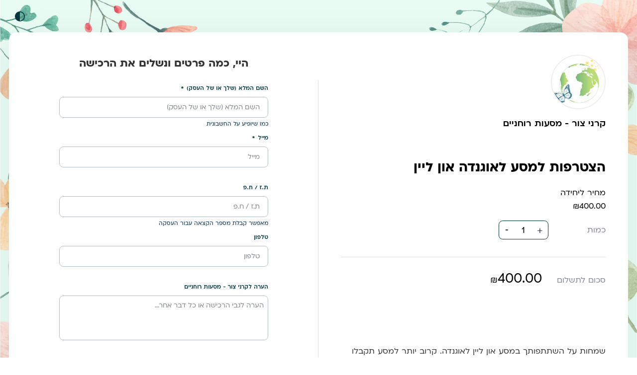

--- FILE ---
content_type: text/html
request_url: https://pages.greeninvoice.co.il/payments/links/4880a322-f722-4cce-a2f4-f04f458848b8
body_size: 696
content:
<!doctype html><html lang="en"><head><meta charset="utf-8"><meta http-equiv="X-UA-Compatible" content="IE=edge,chrome=1"><meta http-equiv="Cache-Control" content="no-cache, no-store, must-revalidate, max-age=0"><meta http-equiv="Pragma" content="no-cache"><meta http-equiv="Expires" content="0"><meta name="viewport" content="width=device-width,initial-scale=1,minimum-scale=1,user-scalable=no"><link rel="icon" href="https://static.greeninvoice.co.il/icons/favicon.ico"><link rel="apple-touch-startup-image" href="https://static.greeninvoice.co.il/icons/splash-640x960.png"><link rel="apple-touch-icon" sizes="60x60" href="https://static.greeninvoice.co.il/icons/touch-60x60.png"><link rel="apple-touch-icon" sizes="120x120" href="https://static.greeninvoice.co.il/icons/touch-120x120.png"><link rel="apple-touch-icon" sizes="152x152" href="https://static.greeninvoice.co.il/icons/touch-152x152.png"><link rel="apple-touch-icon" sizes="167x167" href="https://static.greeninvoice.co.il/icons/touch-167x167.png"><link rel="apple-touch-icon" sizes="180x180" href="https://static.greeninvoice.co.il/icons/touch-180x180.png"><link rel="icon" type="image/png" href="https://static.greeninvoice.co.il/icons/favicon-196x196.png" sizes="196x196"><link rel="icon" type="image/png" href="https://static.greeninvoice.co.il/icons/favicon-128x128.png" sizes="128x128"><link rel="icon" type="image/png" href="https://static.greeninvoice.co.il/icons/favicon-96x96.png" sizes="96x96"><link rel="icon" type="image/png" href="https://static.greeninvoice.co.il/icons/favicon-32x32.png" sizes="32x32"><link rel="icon" type="image/png" href="https://static.greeninvoice.co.il/icons/favicon-16x16.png" sizes="16x16"><link rel="stylesheet" media="all" href="https://static.greeninvoice.co.il/fonts/ploni.min.css"><link rel="stylesheet" media="all" href="https://static.greeninvoice.co.il/fonts/ping.min.css"><title></title><script>window.CONFIG = {
                env: `production`,
                appUrl: `https://app.greeninvoice.co.il`,
                siteUrl: `https://www.greeninvoice.co.il`,
                apiUrl: `https://api.greeninvoice.co.il/api`,
                servicesApiUrl: `https://apigw.greeninvoice.co.il`,
                dataPlatformApiUrl: `https://events.greeninvoice.co.il`,
                cacheApiUrl: `https://cache.greeninvoice.co.il`,
                version: `1.1.69`,
                cdnUrl: `https://static.greeninvoice.co.il/pages/assets/1.1.69`,
                cdnDomain: `https://static.greeninvoice.co.il`,
                websocketUrl: `wss://wss.greeninvoice.co.il`,
                filesUrl: `https://files.greeninvoice.co.il`,
            };</script><script src="https://meshulam.co.il/_media/js/apple_pay_sdk/sdk.min.js"></script><script type="module" crossorigin src="https://static.greeninvoice.co.il/pages/assets/1.1.69/index-FLdhndDH.js"></script><link rel="stylesheet" crossorigin href="https://static.greeninvoice.co.il/pages/assets/1.1.69/style-BQ1BVbyE.css"></head><body><div id="tag"></div><div id="app"></div></body></html>

--- FILE ---
content_type: text/css
request_url: https://static.greeninvoice.co.il/pages/assets/1.1.69/style-BQ1BVbyE.css
body_size: 72196
content:
.gi-logo--white,.gi-logo--pure-white{fill:#fff}.gi-logo--transparent{fill:transparent}.gi-logo--primary{fill:#0dac81}.gi-logo--secondary{fill:#033841}.gi-logo--tertiary{fill:#1d58e3}.gi-logo--info{fill:#2e99f4}.gi-logo--warning{fill:#ffaf00}.gi-logo--error{fill:#f63865}.gi-logo--success{fill:#13be90}.gi-logo--pis{fill:#1a7870}.gi-icon-button{border:unset;padding-top:0;padding-bottom:0;cursor:pointer;display:flex;justify-content:center;align-items:center;transition:all .3s ease;width:40px;height:40px;background:unset;color:#033841;border-radius:100px}.gi-icon-button:focus{outline:none}.gi-icon-button:hover{background:#0338410f}.gi-icon-button:focus-visible,.gi-icon-button:active{background:#03384133}.gi-icon-button:disabled{cursor:not-allowed;background:unset;color:#b2bec6}.gi-chip{width:fit-content;display:flex;justify-content:center;align-items:center;border-radius:4px;max-width:100%;word-break:break-word;height:auto;min-height:24px}.gi-chip__text{font-size:16px;line-height:24px;font-weight:500;margin:0 8px}.gi-chip__button{padding:0;border:0;cursor:pointer;background:unset;color:currentColor;margin-inline:-8px 0px}.gi-chip__icon{border:0;margin:0;padding:0;background:unset}.gi-chip--light{color:#033841;background:#dde1e4}.gi-chip--dark{color:#fff;background:#033841}.gi-chip--dark .gi-chip__icon{color:#fff}.gi-chip--disabled{color:#fff;background:#718795}.gi-chip--disabled .gi-chip__icon{color:#fff}.gi-chips{font-family:inherit;font-weight:inherit;font-size:1em;position:relative;width:100%;-webkit-font-smoothing:antialiased}.gi-chips *{box-sizing:border-box}.gi-chips ::-webkit-input-placeholder{color:#80868b}.gi-chips :-ms-input-placeholder{color:#80868b}.gi-chips ::placeholder{color:#80868b}.gi-chips__chips{display:flex;flex-wrap:wrap;align-items:center;margin:0 -3px;width:100%}.gi-chips__chip{margin:3px}.gi-chips__input-wrapper{padding-top:14px;position:relative;border:0px;border-bottom:1px;transition:all .2s ease-in-out;display:flex;flex-wrap:wrap;align-content:space-between}.gi-chips__input{border:0px;height:41px;padding:6px 0;margin:0 3px;-webkit-appearance:none;-moz-appearance:none;appearance:none;border-bottom:1px;font-size:.85rem;font-weight:400;font-family:inherit;align-self:flex-end;transition:all .3s ease;width:auto;flex-grow:1}.gi-chips__input:focus{outline:none}.gi-chips .gi-chips__input{background-color:transparent}.gi-chips .gi-chips__label,.gi-chips .gi-chips__input{color:#033841}.gi-chips .gi-chips__input-wrapper{border-color:#b2bec6}.gi-chips .gi-chips__input-wrapper{border-style:solid}.gi-chips .gi-chips__input-wrapper:hover{border-color:#778c9a}.gi-chips__label{display:flex;font-size:.85rem;position:absolute;transition:all .1s ease-in-out;top:23px;left:0}[dir=rtl] .gi-chips__label{right:0;left:auto}.gi-chips__label--float-above{font-size:.7rem;line-height:1rem;top:-3px;font-weight:600;left:0}[dir=rtl] .gi-chips__label--float-above{right:0;left:auto}.gi-chips__helper{margin-top:4px;min-height:15px;font-size:.7rem;line-height:1rem;font-weight:500;text-align:start;font-family:inherit;height:20px;transition:all .3s ease;direction:inherit;width:100%;letter-spacing:0}.gi-chips__helper a{transition:all .15s ease;color:inherit}.gi-chips .gi-chips__helper{color:#23445a}.gi-chips__menu{position:absolute;left:-16px;right:-16px;z-index:2;background-color:#fff;transition:transform .1s ease-in-out,opacity .2s ease-in-out;opacity:0;transform:translateY(-20px);transform-origin:top;font-size:.85rem;font-weight:400;line-height:1.5rem;margin:0;padding:8px 0;max-width:calc(100% + 30px);overflow:auto;height:fit-content;width:calc(100% + 30px);border-radius:6px;box-shadow:0 30px 80px #23445a33;list-style-type:none;pointer-events:none}.gi-chips .gi-chips__menu{max-height:250px}.gi-chips__list{margin:0;padding:0;list-style-type:none}.gi-chips__list-option{display:flex;align-items:center;justify-content:flex-start;padding-inline-start:10px;height:48px;transition:background-color .2s ease-in-out}.gi-chips__list-option:hover{cursor:pointer}.gi-chips__list-option:focus{outline:none}.gi-chips__list-option--disabled:hover{cursor:not-allowed}.gi-chips__list-option--group{font-weight:700}.gi-chips__list-option--group:hover,.gi-chips__list-option--group:focus{cursor:default}.gi-chips__icon{pointer-events:none;position:absolute;height:42px;display:flex;align-items:center;justify-content:center;bottom:0}.gi-chips__icon--leading{right:auto;left:0}[dir=rtl] .gi-chips__icon--leading{right:0;left:auto}.gi-chips__icon--trailing{left:auto;right:0}[dir=rtl] .gi-chips__icon--trailing{left:0;right:auto}.gi-chips__ripple{position:absolute;z-index:1;bottom:0;left:0;right:0;height:1px;width:100%;transform:scaleX(0);transition:transform .2s ease-in-out}.gi-chips--open .gi-chips__menu{opacity:1;transform:translateY(-15px);pointer-events:all}.gi-chips--with-trailing-icon .gi-chips__input{padding-left:0;padding-right:30px}[dir=rtl] .gi-chips--with-trailing-icon .gi-chips__input{padding-right:0;padding-left:30px}.gi-chips--required .gi-chips__label-required:after{content:"*";padding:0 5px}.gi-chips--outlined{padding-top:0}.gi-chips--outlined.gi-chips--with-label{padding-top:14px}.gi-chips--outlined.gi-chips--with-label .gi-chips__icon{top:14px}.gi-chips--outlined .gi-chips__input{height:unset;padding:0}.gi-chips--outlined .gi-chips__input-wrapper{border-radius:8px;padding:8px;border:1px;margin-top:14px}.gi-chips--outlined .gi-chips__label{top:8px}.gi-chips--outlined .gi-chips__label--float-above{top:-27px}[dir=rtl] .gi-chips--outlined .gi-chips__label{right:8px}[dir=rtl] .gi-chips--outlined .gi-chips__label--float-above{right:0}[dir=ltr] .gi-chips--outlined .gi-chips__label{left:8px}[dir=ltr] .gi-chips--outlined .gi-chips__label--float-above{left:0}.gi-chips--outlined .gi-chips__icon{top:0;height:42px}.gi-chips--outlined .gi-chips__icon--leading{left:7px;right:auto}[dir=rtl] .gi-chips--outlined .gi-chips__icon--leading,.gi-chips--outlined .gi-chips__icon--trailing{left:auto;right:7px}[dir=rtl] .gi-chips--outlined .gi-chips__icon--trailing{left:7px;right:auto}.gi-chips--outlined .gi-chips__chips{margin:0;gap:8px}.gi-chips--outlined .gi-chip{margin:0}.gi-chips--outlined .gi-chips__input-wrapper{border-color:#b2bec6}.gi-chips--outlined .gi-chips__input-wrapper{border-style:solid}.gi-chips--outlined .gi-chips__input-wrapper:hover{border-color:#778c9a}.gi-chips--focused .gi-chips__ripple{transform:scaleX(1)}.gi-chips--focused .gi-chips__input-wrapper,.gi-chips--focused .gi-chips__input-wrapper:hover{border-color:#0dac81}.gi-chips--focused .gi-chips__ripple{background-color:#0dac81}.gi-chips--disabled,.gi-chips--disabled label,.gi-chips--disabled input{cursor:not-allowed}.gi-chips--disabled .gi-chips__input{color:#718795}.gi-chips--disabled .gi-chips__input-wrapper{border-color:#718795}.gi-chips--disabled .gi-chips__input-wrapper{border-style:dotted}.gi-chips--disabled .gi-chips__input-wrapper:hover{border-color:#718795}.gi-chips--disabled .gi-chips__label{color:#718795}.gi-chips--invalid .gi-chips__helper{color:#f63865}.gi-chips--invalid .gi-chips__input-wrapper,.gi-chips--invalid .gi-chips__input-wrapper:hover{border-color:#f63865}.gi-chips--invalid .gi-chips__ripple{background-color:#f63865}.gi-chips--invalid .gi-chips__icon{color:#f63865}.gi-chips .gi-chips__list-option:not(.gi-chips .gi-chips__list-option--disabled):not(.gi-chips .gi-chips__list-option--group):not(.gi-chips .gi-chips__list-option--selected):hover{background-color:#dde1e4}.gi-chips .gi-chips__list-option:not(.gi-chips .gi-chips__list-option--disabled):not(.gi-chips .gi-chips__list-option--group):not(.gi-chips .gi-chips__list-option--selected):focus{background-color:#dde1e4}.gi-chips .gi-chips__list-option--disabled{color:#d3dade}.gi-progress-dots{max-width:100%;display:flex}.gi-progress-dots__dot{margin:0 4px;width:9px;height:9px;border-radius:9px;background:#d3dade;transition:background .3s ease}.gi-progress-dots__dot--done,.gi-progress-dots__dot--current{background:#23445a}.gi-progress-dots__dot--clickable{cursor:pointer}@media screen and (max-width: 1024px){.gi-progress-dots__dot{width:7px;height:7px;border-radius:7px}}.gi-list-group{border-collapse:collapse;border-spacing:0;width:100%;max-width:100%}.gi-list-group__header{text-align:start;padding:16px 16px 8px;white-space:nowrap;color:#23445a}.gi-list-group__footer{margin:0 auto}@media screen and (max-width: 1024px){.gi-list-group thead{display:none}}@media screen and (max-width: 480px){.gi-list-group{display:flex;flex-direction:column}}.gi-list-item{background-color:#fff;border-bottom:1px solid #dde1e4;color:#033841;cursor:pointer;transition:box-shadow .3s ease,transform .3s ease,background-color .3s ease;z-index:1;position:relative;font-size:1rem;font-size:.85rem}@media screen and (max-width: 1440px){.gi-list-item{font-size:.9444444444rem}}.gi-list-item__arrow-open{width:0}.gi-list-item__arrow-open svg{transition:transform .2s ease-in-out;transform:rotate(90deg)}.gi-list-item__arrow-open--open svg{transform:rotate(0)}.gi-list-item td{padding:16px;white-space:nowrap;transition:box-shadow .3s}.gi-list-item td.gi-list-item__arrow-open{padding-inline-start:24px;padding-inline-end:8px}.gi-list-item--opened{border:1px solid #cfe3ff;background-color:#cfe3ff}.gi-list-item--checked,.gi-list-item--selected,.gi-list-item:hover{box-shadow:0 5px 30px 5px #2d2e3614;z-index:2}.gi-list-item:active{background-color:#f7f7f7}.gi-list-item:last-child{border-bottom:unset}.gi-list-item__drawer{border:1px solid #d3dade;border-top:unset}@media screen and (max-width: 1024px){.gi-list-item--selected{box-shadow:none;border-radius:inherit;z-index:unset}}@media screen and (max-width: 480px){.gi-list-item{display:flex;width:100%;flex-wrap:wrap;padding:8px 48px 8px 16px;position:relative}.gi-list-item td{padding:8px;display:flex;white-space:break-spaces}.gi-list-item td:not(.multi-select){width:50%}.gi-list-item td.mobile-stretch{width:100%}.gi-list-item .multi-select{position:absolute;top:12px;right:10px}}.gi-list__count{font-size:.8rem;font-weight:400;margin:0 8px}@media screen and (max-width: 1440px){.gi-list__count{font-size:.8888888889rem}}.gi-list__summary{background-color:#fff;border-bottom:1px solid #dde1e4;font-size:1.1rem;color:#033841;font-weight:700}@media screen and (max-width: 1440px){.gi-list__summary{font-size:1.2222222222rem}}.gi-list__summary td{padding:16px}.gi-list__actions{display:flex;align-items:space-around;justify-content:center}.gi-list__category small{font-size:.75rem;font-weight:400}@media screen and (max-width: 1440px){.gi-list__category small{font-size:.8333333333rem}}[dir=rtl] .gi-list tr:first-child td:first-child{border-top-right-radius:16px}[dir=rtl] .gi-list tr:first-child td:last-child{border-top-left-radius:16px}[dir=ltr] .gi-list tr:first-child td:first-child{border-top-left-radius:16px}[dir=ltr] .gi-list tr:first-child td:last-child{border-top-right-radius:16px}.gi-list tr:last-child:last-child{border-bottom-right-radius:16px;border-bottom-left-radius:16px}[dir=rtl] .gi-list tr:last-child td:first-child{border-bottom-right-radius:16px}[dir=rtl] .gi-list tr:last-child td:last-child{border-bottom-left-radius:16px}[dir=ltr] .gi-list tr:last-child td:first-child{border-bottom-left-radius:16px}[dir=ltr] .gi-list tr:last-child td:last-child{border-bottom-right-radius:16px}.gi-list:not(:last-of-type):after{content:"";display:block;height:20px}.gi-list--square:after{content:unset}[dir=rtl] .gi-list--square tr:first-child td:first-child{border-top-right-radius:unset}[dir=rtl] .gi-list--square tr:first-child td:last-child{border-top-left-radius:unset}[dir=ltr] .gi-list--square tr:first-child td:first-child{border-top-left-radius:unset}[dir=ltr] .gi-list--square tr:first-child td:last-child{border-top-right-radius:unset}@media screen and (max-width: 1024px){.gi-list__checkbox-placeholder{display:none}}@media screen and (max-width: 480px){.gi-list{display:flex;flex-direction:column;border-radius:16px}.gi-list__summary{display:flex;justify-content:space-between;padding:0 2px;font-size:.9rem;border-top-right-radius:16px;border-top-left-radius:16px}}@media screen and (max-width: 480px) and (max-width: 1440px){.gi-list__summary{font-size:1rem}}@media screen and (max-width: 480px){.gi-list tr:first-child{border-top-right-radius:16px;border-top-left-radius:16px}.gi-list tr:last-child{border-bottom-right-radius:16px;border-bottom-left-radius:16px}}.gi-checkbox{font-size:.85rem;font-weight:inherit;font-family:inherit;-webkit-font-smoothing:antialiased}.gi-checkbox__background{top:0;left:0;border:1px solid currentColor;font-size:.9rem;font-weight:inherit;font-family:inherit;line-height:0;white-space:nowrap;cursor:pointer;display:inline-flex;position:absolute;-webkit-box-align:center;align-items:center;justify-content:center;box-sizing:border-box;width:18px;height:18px;border-radius:4px;pointer-events:none;will-change:background-color,border-color;transition:border-color 90ms 0ms cubic-bezier(0,0,.2,1),background-color 90ms 0ms cubic-bezier(0,0,.2,1);-webkit-tap-highlight-color:rgba(0,0,0,0);-webkit-box-pack:center}.gi-checkbox__background:before{display:none}.gi-checkbox__checkmark{top:2px;left:0;right:0;margin:0 auto;width:12px;position:absolute;opacity:0;-webkit-transition:opacity .18s 0ms cubic-bezier(.4,0,.6,1);transition:opacity .18s 0ms cubic-bezier(.4,0,.6,1)}.gi-checkbox__checkmark-path{-webkit-transition:stroke-dashoffset .18s 0ms cubic-bezier(.4,0,.6,1);transition:stroke-dashoffset .18s 0ms cubic-bezier(.4,0,.6,1);stroke:currentColor;stroke-width:3.12px;stroke-dashoffset:29.7833385;stroke-dasharray:29.7833385}.gi-checkbox__mixedmark{width:100%;height:0;-webkit-transform:scaleX(0) rotate(0deg);transform:scaleX(0) rotate(0);border-width:1px;border-style:solid;opacity:0;-webkit-transition:opacity 90ms 0ms cubic-bezier(.4,0,.6,1),-webkit-transform 90ms 0ms cubic-bezier(.4,0,.6,1);transition:opacity 90ms 0ms cubic-bezier(.4,0,.6,1),-webkit-transform 90ms 0ms cubic-bezier(.4,0,.6,1);transition:opacity 90ms 0ms cubic-bezier(.4,0,.6,1),transform 90ms 0ms cubic-bezier(.4,0,.6,1);transition:opacity 90ms 0ms cubic-bezier(.4,0,.6,1),transform 90ms 0ms cubic-bezier(.4,0,.6,1),-webkit-transform 90ms 0ms cubic-bezier(.4,0,.6,1)}.gi-checkbox__input-wrapper{height:40px;width:40px;min-width:40px;display:flex;align-items:center;justify-content:center;margin:-10px;border-radius:50%;transition:background .15s linear}.gi-checkbox__input-wrapper:hover{background:#0338410f}.gi-checkbox__input-wrapper:focus-visible,.gi-checkbox__input-wrapper:active{background:#0338414d}.gi-checkbox__input{font-size:.9rem;font-weight:inherit;font-family:inherit;display:inline-block;position:relative;-webkit-box-flex:0;flex:0 0 18px;box-sizing:content-box;width:18px;height:18px;line-height:0;white-space:nowrap;cursor:pointer;vertical-align:bottom;-webkit-tap-highlight-color:rgba(0,0,0,0);padding:0}.gi-checkbox__native-control{font-size:.9rem;font-weight:inherit;font-family:inherit;display:inline-block;-webkit-box-flex:0;flex:0 0 18px;box-sizing:content-box;line-height:0;white-space:nowrap;vertical-align:bottom;-webkit-tap-highlight-color:rgba(0,0,0,0);position:absolute;margin:0;padding:0;opacity:0;cursor:inherit;top:0;right:0;left:0;width:18px;height:18px}.gi-checkbox__native-control:enabled~.gi-checkbox__background .gi-checkbox__checkmark{color:#fff}.gi-checkbox__native-control:checked~.gi-checkbox__background .gi-checkbox__checkmark{-webkit-transition:opacity .18s 0ms cubic-bezier(0,0,.2,1),-webkit-transform .18s 0ms cubic-bezier(0,0,.2,1);transition:opacity .18s 0ms cubic-bezier(0,0,.2,1),-webkit-transform .18s 0ms cubic-bezier(0,0,.2,1);transition:opacity .18s 0ms cubic-bezier(0,0,.2,1),transform .18s 0ms cubic-bezier(0,0,.2,1);transition:opacity .18s 0ms cubic-bezier(0,0,.2,1),transform .18s 0ms cubic-bezier(0,0,.2,1),-webkit-transform .18s 0ms cubic-bezier(0,0,.2,1);opacity:1}.gi-checkbox__native-control:checked~.gi-checkbox__background .gi-checkbox__checkmark-path,.gi-checkbox__native-control:indeterminate~.gi-checkbox__background .gi-checkbox__checkmark-path{stroke-dashoffset:0}.gi-checkbox__native-control:checked~.gi-checkbox__background .gi-checkbox__mixedmark{-webkit-transform:scaleX(1) rotate(-45deg);transform:scaleX(1) rotate(-45deg)}.gi-checkbox__ripple{font-size:.9rem;font-weight:inherit;font-family:inherit;line-height:0;white-space:nowrap;cursor:pointer;-webkit-tap-highlight-color:rgba(0,0,0,0);position:absolute;top:0;left:0;width:100%;height:100%;pointer-events:none}.gi-checkbox__ripple:before,.gi-checkbox__ripple:after{display:none}.gi-checkbox--disabled .gi-checkbox__native-control:disabled~.gi-checkbox__background .gi-checkbox__checkmark{color:#fff}.gi-checkbox--disabled .gi-checkbox__input-wrapper:hover{background:unset}.gi-checkbox--disabled .gi-checkbox__input-wrapper:focus-visible,.gi-checkbox--disabled .gi-checkbox__input-wrapper:active{background:unset}.gi-checkbox .gi-checkbox__native-control:checked~.gi-checkbox__background,.gi-checkbox .gi-checkbox__native-control:indeterminate~.gi-checkbox__background{border-color:#033841;background-color:#033841}.gi-checkbox .gi-checkbox__native-control:not(:checked):not(:indeterminate)~.gi-checkbox__background{border-color:#033841;background-color:#fff}.gi-checkbox__wrapper{display:flex;align-items:center}.gi-checkbox__label{font-weight:500;color:#033841;margin:0 10px;line-height:1rem;display:flex;justify-content:flex-start;align-items:flex-start}.gi-checkbox__hint{position:relative;top:-8px}.gi-checkbox__helper{margin-top:4px;min-height:15px;font-size:.7rem;line-height:1rem;font-weight:500;text-align:start}.gi-checkbox--invalid .gi-checkbox__native-control:checked~.gi-checkbox__background,.gi-checkbox--invalid .gi-checkbox__native-control:indeterminate~.gi-checkbox__background{border-color:#f63865;background-color:#f63865}.gi-checkbox--invalid .gi-checkbox__native-control:not(:checked):not(:indeterminate)~.gi-checkbox__background{border-color:#f63865;background-color:#fff}.gi-checkbox--invalid .gi-checkbox__helper{color:#f63865}.gi-checkbox--disabled{cursor:not-allowed}.gi-checkbox--disabled .gi-checkbox__native-control:checked~.gi-checkbox__background,.gi-checkbox--disabled .gi-checkbox__native-control:indeterminate~.gi-checkbox__background{border-color:#b2bec6;background-color:#b2bec6}.gi-checkbox--disabled .gi-checkbox__native-control:not(:checked):not(:indeterminate)~.gi-checkbox__background{border-color:#b2bec6;background-color:#fff}.gi-checkbox--disabled .gi-checkbox__label,.gi-checkbox--disabled .gi-checkbox__helper{color:#b2bec6}.gi-form .buttons{display:flex;width:100%;margin-top:24px}.gi-form--loading{position:relative}.gi-form--loading .gi-form__loader{position:absolute;width:100%;height:100%;background:#ffffffb3;top:0;display:flex;justify-content:center;align-items:center;z-index:1}.gi-form-field{margin-bottom:20px}.gi-toast{display:flex;align-items:center;justify-content:center;pointer-events:none;position:fixed;width:100%;bottom:5%;left:0;right:0;z-index:100000}.gi-toast__body{display:flex;align-items:stretch;justify-content:space-between;pointer-events:all;width:100%;min-height:100px;max-width:660px;margin:auto;background:#fff;border-radius:8px;box-shadow:0 10px 50px #2d2e361a}.gi-toast__action{align-self:flex-end}.gi-toast__close{margin-inline-start:0;margin-inline-end:0;padding:8px}.gi-toast__content{display:flex;align-items:center;justify-content:space-between;flex:1;width:auto;height:auto;padding:24px;padding-inline-end:0;margin-inline-start:0;margin-inline-end:auto;gap:24px}.gi-toast__title,.gi-toast__description{margin:0;word-break:break-word;color:#033841}.gi-toast__icon{display:flex;align-items:center;justify-content:center;width:100px;height:auto;background:#dde1e4;color:#fff;margin-inline-start:0;margin-inline-end:0;border-start-start-radius:8px;border-end-start-radius:8px;transition:background-color .2s ease-in-out,width .2s ease-in-out}.gi-toast--success .gi-toast__icon{background-color:#13be90}.gi-toast--info .gi-toast__icon{background-color:#2e99f4}.gi-toast--warning .gi-toast__icon{background-color:#ffaf00}.gi-toast--error .gi-toast__icon{background-color:#f63865}@media screen and (max-width: 1024px){.gi-toast{padding-inline-start:24px;padding-inline-end:24px}.gi-toast__body{min-height:100px;height:auto}.gi-toast__icon{width:10px}.gi-toast__icon svg{display:none}.gi-toast__content{flex-direction:column;align-items:flex-start}.gi-toast__action{margin-inline-end:auto}}.gi-switch{color:#033841;-webkit-font-smoothing:antialiased}.gi-switch__wrapper{display:inline-flex;align-items:center;justify-content:flex-end;vertical-align:middle;flex-direction:row}.gi-switch .gi-switch__track{background-color:#d3dade;border-color:#d3dade}.gi-switch__track{box-sizing:border-box;display:flex;align-items:center;justify-content:flex-start;border:2px solid;border-radius:20px;cursor:pointer;transition:background-color .2s cubic-bezier(.68,-.55,.27,1.55),border-color .2s cubic-bezier(.68,-.55,.27,1.55);position:relative;flex-direction:row}.gi-switch__thumb{display:inline-block;border-radius:100%;background:#fff;transition:margin-inline-end .2s cubic-bezier(.68,-.55,.27,1.55),margin-inline-start .2s cubic-bezier(.68,-.55,.27,1.55)}.gi-switch__native{cursor:pointer;position:absolute;left:0;margin:0 -2px;right:0;opacity:0;padding:0}.gi-switch__native:focus-visible+.gi-switch__thumb{outline:6px solid rgba(211,218,222,.5)}.gi-switch--md .gi-switch__native:focus-visible+.gi-switch__thumb{outline:4px solid rgba(211,218,222,.5)}.gi-switch__label{cursor:pointer;margin:0 10px;font-weight:500;line-height:1rem}.gi-switch--checked .gi-switch__track{background-color:#0dac81;border-color:#0dac81}.gi-switch--checked.gi-switch--md .gi-switch__thumb{margin-inline-start:0%;margin-inline-end:45%}.gi-switch--checked.gi-switch--lg .gi-switch__thumb{margin-inline-start:0%;margin-inline-end:42%}.gi-switch .gi-switch__helper{color:#23445a}.gi-switch__helper{transition:all .3s ease;direction:inherit;width:100%;letter-spacing:0;margin-top:4px;min-height:15px;font-size:.7rem;line-height:1rem;font-weight:500;text-align:start}.gi-switch--disabled .gi-switch__track{background-color:#b2bec6;border-color:#b2bec6}.gi-switch--disabled .gi-switch__label,.gi-switch--disabled .gi-switch__helper{color:#b2bec6}.gi-switch--disabled .gi-switch__native,.gi-switch--disabled .gi-switch__track,.gi-switch--disabled .gi-switch__label{cursor:not-allowed}.gi-switch--invalid:not(.gi-switch--checked) .gi-switch__track{background-color:#f63865;border-color:#f63865}.gi-switch--invalid:not(.gi-switch--checked) .gi-switch__helper{color:#f63865}.gi-switch--md{font-size:17px}.gi-switch--md .gi-switch__track{width:26px;height:16px}.gi-switch--md .gi-switch__thumb{margin-inline-start:45%;margin-inline-end:0%;width:12px;height:12px}.gi-switch--lg{font-size:18px}.gi-switch--lg .gi-switch__track{width:32px;height:20px}.gi-switch--lg .gi-switch__thumb{margin-inline-start:42%;margin-inline-end:0%;width:16px;height:16px}.gi-radio{padding:0;font-size:.85rem;font-weight:inherit;font-family:inherit;-webkit-font-smoothing:antialiased}.gi-radio .gi-radio-content{padding:0;display:flex;align-items:center;justify-content:center;position:relative;-webkit-box-flex:0;-ms-flex:0 0 auto;flex:0 0 auto;-webkit-box-sizing:content-box;box-sizing:content-box;width:40px;height:40px;margin:-10px;cursor:pointer;will-change:opacity,transform,border-color,color}.gi-radio .gi-radio-content__native-control{position:absolute;margin:0;padding:0;opacity:0;cursor:inherit;z-index:1}.gi-radio .gi-radio-content__native-control:checked+.gi-radio-content__background .gi-radio-content__inner-circle{-webkit-transform:scale(.5);transform:scale(.5);-webkit-transition:border-color .12s 0ms cubic-bezier(0,0,.2,1),-webkit-transform .12s 0ms cubic-bezier(0,0,.2,1);transition:border-color .12s 0ms cubic-bezier(0,0,.2,1),-webkit-transform .12s 0ms cubic-bezier(0,0,.2,1);transition:transform .12s 0ms cubic-bezier(0,0,.2,1),border-color .12s 0ms cubic-bezier(0,0,.2,1);transition:transform .12s 0ms cubic-bezier(0,0,.2,1),border-color .12s 0ms cubic-bezier(0,0,.2,1),-webkit-transform .12s 0ms cubic-bezier(0,0,.2,1)}.gi-radio .gi-radio-content__native-control:checked+.gi-radio-content__background,.gi-radio .gi-radio-content__native-control:disabled+.gi-radio-content__background{-webkit-transition:opacity .12s 0ms cubic-bezier(0,0,.2,1),-webkit-transform .12s 0ms cubic-bezier(0,0,.2,1);transition:opacity .12s 0ms cubic-bezier(0,0,.2,1),-webkit-transform .12s 0ms cubic-bezier(0,0,.2,1);transition:opacity .12s 0ms cubic-bezier(0,0,.2,1),transform .12s 0ms cubic-bezier(0,0,.2,1);transition:opacity .12s 0ms cubic-bezier(0,0,.2,1),transform .12s 0ms cubic-bezier(0,0,.2,1),-webkit-transform .12s 0ms cubic-bezier(0,0,.2,1)}.gi-radio .gi-radio-content__background{width:16px;height:16px;display:inline-block;position:relative;-webkit-box-sizing:border-box;box-sizing:border-box}.gi-radio .gi-radio-content__background:before{width:20px;height:20px;background-color:#033841;position:absolute;-webkit-transform:scale(0,0);transform:scale(0);border-radius:50%;opacity:0;pointer-events:none;content:"";-webkit-transition:opacity .12s 0ms cubic-bezier(.4,0,.6,1),-webkit-transform .12s 0ms cubic-bezier(.4,0,.6,1);transition:opacity .12s 0ms cubic-bezier(.4,0,.6,1),-webkit-transform .12s 0ms cubic-bezier(.4,0,.6,1);transition:opacity .12s 0ms cubic-bezier(.4,0,.6,1),transform .12s 0ms cubic-bezier(.4,0,.6,1);transition:opacity .12s 0ms cubic-bezier(.4,0,.6,1),transform .12s 0ms cubic-bezier(.4,0,.6,1),-webkit-transform .12s 0ms cubic-bezier(.4,0,.6,1)}.gi-radio .gi-radio-content__inner-circle{position:absolute;-webkit-box-sizing:border-box;box-sizing:border-box;width:100%;height:100%;-webkit-transform:scale(0,0);transform:scale(0);border-width:10px;border-style:solid;border-radius:50%;-webkit-transition:border-color .12s 0ms cubic-bezier(.4,0,.6,1),-webkit-transform .12s 0ms cubic-bezier(.4,0,.6,1);transition:border-color .12s 0ms cubic-bezier(.4,0,.6,1),-webkit-transform .12s 0ms cubic-bezier(.4,0,.6,1);transition:transform .12s 0ms cubic-bezier(.4,0,.6,1),border-color .12s 0ms cubic-bezier(.4,0,.6,1);transition:transform .12s 0ms cubic-bezier(.4,0,.6,1),border-color .12s 0ms cubic-bezier(.4,0,.6,1),-webkit-transform .12s 0ms cubic-bezier(.4,0,.6,1);border-color:#033841;top:-2px;left:-2px}.gi-radio .gi-radio-content__outer-circle{position:absolute;top:0;left:0;-webkit-box-sizing:border-box;box-sizing:border-box;width:100%;height:100%;border-style:solid;border-radius:50%;-webkit-transition:border-color .12s 0ms cubic-bezier(.4,0,.6,1);transition:border-color .12s 0ms cubic-bezier(.4,0,.6,1);border-width:1px;border-color:#033841}.gi-radio .gi-radio-content__ripple{font-size:.85rem;font-weight:inherit;font-family:inherit;cursor:pointer;-webkit-tap-highlight-color:rgba(0,0,0,0);position:absolute;top:0;left:0;width:100%;height:100%;pointer-events:none;display:block}.gi-radio .gi-radio-content__ripple:before,.gi-radio .gi-radio-content__ripple:after{background-color:#033841;top:0%;left:0%;width:100%;height:100%;position:absolute;border-radius:50%;opacity:0;pointer-events:none;content:"";transition:opacity .15s linear}.gi-radio .gi-radio-content:hover .gi-radio-content__ripple:before{opacity:.04}.gi-radio .gi-radio-content:active .gi-radio-content__ripple:after{transition-duration:75ms;opacity:.12}.gi-radio--focused .gi-radio-content__ripple:before{transition-duration:75ms;opacity:.12}.gi-radio--focused .gi-radio-content:hover .gi-radio-content__ripple:before{opacity:.12}.gi-radio .gi-radio__label{color:#033841}.gi-radio .gi-radio__helper{color:#23445a}.gi-radio--white .gi-radio__label{color:#fff}.gi-radio--white .gi-radio-content__inner-circle,.gi-radio--white .gi-radio-content__outer-circle{border-color:#fff}.gi-radio--white .gi-radio-content__native-control:enabled+.gi-radio-content__background .gi-radio-content__inner-circle{border-color:#fff}.gi-radio--pure-white .gi-radio__label{color:#fff}.gi-radio--pure-white .gi-radio-content__inner-circle,.gi-radio--pure-white .gi-radio-content__outer-circle{border-color:#fff}.gi-radio--pure-white .gi-radio-content__native-control:enabled+.gi-radio-content__background .gi-radio-content__inner-circle{border-color:#fff}.gi-radio--transparent .gi-radio__label{color:transparent}.gi-radio--transparent .gi-radio-content__inner-circle,.gi-radio--transparent .gi-radio-content__outer-circle{border-color:transparent}.gi-radio--transparent .gi-radio-content__native-control:enabled+.gi-radio-content__background .gi-radio-content__inner-circle{border-color:transparent}.gi-radio--primary .gi-radio__label{color:#0dac81}.gi-radio--primary .gi-radio-content__inner-circle,.gi-radio--primary .gi-radio-content__outer-circle{border-color:#0dac81}.gi-radio--primary .gi-radio-content__native-control:enabled+.gi-radio-content__background .gi-radio-content__inner-circle{border-color:#0dac81}.gi-radio--secondary .gi-radio__label{color:#033841}.gi-radio--secondary .gi-radio-content__inner-circle,.gi-radio--secondary .gi-radio-content__outer-circle{border-color:#033841}.gi-radio--secondary .gi-radio-content__native-control:enabled+.gi-radio-content__background .gi-radio-content__inner-circle{border-color:#033841}.gi-radio--tertiary .gi-radio__label{color:#1d58e3}.gi-radio--tertiary .gi-radio-content__inner-circle,.gi-radio--tertiary .gi-radio-content__outer-circle{border-color:#1d58e3}.gi-radio--tertiary .gi-radio-content__native-control:enabled+.gi-radio-content__background .gi-radio-content__inner-circle{border-color:#1d58e3}.gi-radio--info .gi-radio__label{color:#2e99f4}.gi-radio--info .gi-radio-content__inner-circle,.gi-radio--info .gi-radio-content__outer-circle{border-color:#2e99f4}.gi-radio--info .gi-radio-content__native-control:enabled+.gi-radio-content__background .gi-radio-content__inner-circle{border-color:#2e99f4}.gi-radio--warning .gi-radio__label{color:#ffaf00}.gi-radio--warning .gi-radio-content__inner-circle,.gi-radio--warning .gi-radio-content__outer-circle{border-color:#ffaf00}.gi-radio--warning .gi-radio-content__native-control:enabled+.gi-radio-content__background .gi-radio-content__inner-circle{border-color:#ffaf00}.gi-radio--error .gi-radio__label{color:#f63865}.gi-radio--error .gi-radio-content__inner-circle,.gi-radio--error .gi-radio-content__outer-circle{border-color:#f63865}.gi-radio--error .gi-radio-content__native-control:enabled+.gi-radio-content__background .gi-radio-content__inner-circle{border-color:#f63865}.gi-radio--success .gi-radio__label{color:#13be90}.gi-radio--success .gi-radio-content__inner-circle,.gi-radio--success .gi-radio-content__outer-circle{border-color:#13be90}.gi-radio--success .gi-radio-content__native-control:enabled+.gi-radio-content__background .gi-radio-content__inner-circle{border-color:#13be90}.gi-radio--pis .gi-radio__label{color:#1a7870}.gi-radio--pis .gi-radio-content__inner-circle,.gi-radio--pis .gi-radio-content__outer-circle{border-color:#1a7870}.gi-radio--pis .gi-radio-content__native-control:enabled+.gi-radio-content__background .gi-radio-content__inner-circle{border-color:#1a7870}.gi-radio__wrapper{display:flex;align-items:center}.gi-radio__label{margin:0 10px;line-height:1rem;font-weight:500}.gi-radio__helper{margin-top:4px;min-height:15px;font-size:.7rem;line-height:1rem;font-weight:500;text-align:start}.gi-radio--invalid .gi-radio-content__inner-circle,.gi-radio--invalid .gi-radio-content__outer-circle{border-color:#f63865}.gi-radio--invalid .gi-radio-content__native-control:enabled+.gi-radio-content__background .gi-radio-content__inner-circle{border-color:#f63865}.gi-radio--invalid .gi-radio__label,.gi-radio--invalid .gi-radio__helper{color:#f63865}.gi-radio--disabled .gi-radio-content__inner-circle,.gi-radio--disabled .gi-radio-content__outer-circle{border-color:#b2bec6}.gi-radio--disabled .gi-radio-content__native-control:enabled+.gi-radio-content__background .gi-radio-content__inner-circle{border-color:#b2bec6}.gi-radio--disabled .gi-radio__label,.gi-radio--disabled .gi-radio__helper{color:#b2bec6}.gi-radio--disabled .gi-radio__label{cursor:not-allowed}.gi-input{font-family:inherit;font-weight:inherit;font-size:1em;position:relative;padding-top:14px;-webkit-font-smoothing:antialiased}.gi-input *{box-sizing:border-box}.gi-input__file-placeholder{color:#80868b;display:block;text-overflow:ellipsis;overflow:hidden;white-space:nowrap}.gi-input ::-webkit-input-placeholder{color:#80868b}.gi-input :-ms-input-placeholder{color:#80868b}.gi-input ::placeholder{color:#80868b}.gi-input__input{display:block;width:100%;border:0px;height:42px;padding:6px 0;font-size:.85rem;font-weight:400;font-family:ploni;-webkit-appearance:none;-moz-appearance:none;appearance:none;transition:all .2s ease-in-out;border-bottom:1px}.gi-input__input:focus{outline:none}[dir=rtl] .gi-input__input[type=email]{direction:ltr;text-align:right}.gi-input__input[type=number]::-webkit-inner-spin-button,.gi-input__input[type=number]::-webkit-outer-spin-button{-webkit-appearance:none}.gi-input__input[type=number]{-moz-appearance:textfield}.gi-input .gi-input__input{background-color:transparent}.gi-input .gi-input__label,.gi-input .gi-input__input{color:#033841}.gi-input .gi-input__input{border-color:#b2bec6}.gi-input .gi-input__input{border-style:solid}.gi-input .gi-input__input:hover{border-color:#778c9a}.gi-input__label{display:flex;font-size:.85rem;position:absolute;transition:all .1s ease-in-out;top:23px}.gi-input__label--float-above{font-size:.7rem;line-height:1rem;top:-3px;font-weight:600}.gi-input__hint{position:relative;top:-8px}.gi-input__ripple{position:absolute;z-index:1;top:54px;left:0;right:0;height:2px;width:100%;transform:scaleX(0);transition:transform .2s ease-in-out}.gi-input .gi-input__ripple{background-color:#0dac81}.gi-input__footer{display:flex;align-items:flex-start;justify-content:space-between;margin-top:4px;min-height:20px}.gi-input__helper{min-height:15px;font-size:.7rem;line-height:1rem;font-weight:500;height:20px;text-align:start;flex:1}.gi-input__counter{color:#80868b;font-size:15px;font-weight:400;inset-inline-end:20px;inset-block-end:4px}.gi-input .gi-input__helper{color:#23445a}.gi-input__icon{pointer-events:none;position:absolute;top:13px;height:42px;display:flex;align-items:center;justify-content:center}.gi-input__icon--leading{left:0;right:auto}[dir=rtl] .gi-input__icon--leading,.gi-input__icon--trailing{left:auto;right:0}[dir=rtl] .gi-input__icon--trailing{left:0;right:auto}.gi-input--required .gi-input__label:after{content:"*";padding:0 5px}.gi-input--outlined{padding-top:0}.gi-input--outlined.gi-input--with-label{padding-top:14px}.gi-input--outlined.gi-input--with-label .gi-input__icon{top:14px}.gi-input--outlined .gi-input__input{border-radius:8px;padding:8px 16px;height:42px;border:1px}.gi-input--outlined .gi-input__label{top:22px}.gi-input--outlined .gi-input__label--float-above{top:-12px}[dir=rtl] .gi-input--outlined .gi-input__label{right:16px}[dir=rtl] .gi-input--outlined .gi-input__label--float-above{right:0}[dir=ltr] .gi-input--outlined .gi-input__label{left:16px}[dir=ltr] .gi-input--outlined .gi-input__label--float-above{left:0}.gi-input--outlined .gi-input__icon{top:0;height:42px}.gi-input--outlined .gi-input__icon--leading{left:7px;right:auto}[dir=rtl] .gi-input--outlined .gi-input__icon--leading,.gi-input--outlined .gi-input__icon--trailing{left:auto;right:7px}[dir=rtl] .gi-input--outlined .gi-input__icon--trailing{left:7px;right:auto}.gi-input--outlined .gi-input__input{color:#033841}.gi-input--outlined .gi-input__input{border-color:#b2bec6}.gi-input--outlined .gi-input__input{border-style:solid}.gi-input--outlined .gi-input__input:hover{border-color:#778c9a}.gi-input--with-leading-icon .gi-input__input{padding-left:32px;padding-right:0}[dir=rtl] .gi-input--with-leading-icon .gi-input__input{padding-right:32px;padding-left:0}.gi-input--with-leading-icon.gi-input--outlined .gi-input__input{padding-right:8px;padding-left:32px}[dir=rtl] .gi-input--with-leading-icon.gi-input--outlined .gi-input__input{padding-left:8px;padding-right:32px}.gi-input--with-trailing-icon .gi-input__input{padding-left:0;padding-right:32px}[dir=rtl] .gi-input--with-trailing-icon .gi-input__input{padding-right:0;padding-left:32px}.gi-input--with-trailing-icon.gi-input--outlined .gi-input__input{padding-left:8px;padding-right:32px}[dir=rtl] .gi-input--with-trailing-icon.gi-input--outlined .gi-input__input{padding-right:8px;padding-left:32px}.gi-input--focused .gi-input__ripple{transform:scaleX(1)}.gi-input--focused .gi-input__input,.gi-input--focused .gi-input__input:hover{border-color:#0dac81}.gi-input--disabled,.gi-input--disabled label,.gi-input--disabled input{cursor:not-allowed}.gi-input--disabled .gi-input__input{color:#718795}.gi-input--disabled .gi-input__input{border-color:#718795}.gi-input--disabled .gi-input__input{border-style:dotted}.gi-input--disabled .gi-input__input:hover{border-color:#718795}.gi-input--disabled .gi-input__label{color:#718795}.gi-input--invalid .gi-input__helper{color:#f63865}.gi-input--invalid .gi-input__input,.gi-input--invalid .gi-input__input:hover{border-color:#f63865}.gi-input--invalid .gi-input__ripple{background-color:#f63865}.gi-input--active.gi-input--disabled .gi-input__label{color:#033841}.gi-input--number .gi-input__input{direction:ltr;text-align:end}.gi-dropdown{position:relative}.gi-dropdown__header{padding:16px 16px 0}.gi-dropdown__menu-surface{display:none;margin:0;padding:0;opacity:0;z-index:8;box-sizing:border-box;border-radius:8px;min-width:130px;max-width:100%;width:100%;position:absolute;transform:scale(1);overflow:auto;will-change:transform,opacity;-webkit-transition:opacity .03s linear,-webkit-transform .12s cubic-bezier(0,0,.2,1);transition:opacity .03s linear,-webkit-transform .12s cubic-bezier(0,0,.2,1);transition:opacity .03s linear,transform .12s cubic-bezier(0,0,.2,1);transition:opacity .03s linear,transform .12s cubic-bezier(0,0,.2,1),-webkit-transform .12s cubic-bezier(0,0,.2,1)}.gi-dropdown__menu-surface--open{display:table;transform:scale(1);opacity:1}.gi-dropdown__menu-surface--animating-open{display:table;transform:scale(.8);opacity:0}.gi-dropdown__menu-surface .gi-menu{font-family:inherit;font-size:1rem;font-weight:400;text-align:start;letter-spacing:.009375em;text-decoration:inherit;text-transform:inherit;line-height:1.5rem;margin:0;padding:8px 0;list-style-type:none}.gi-dropdown__menu-surface .gi-menu-item{position:relative;align-items:center;justify-content:flex-start;overflow:hidden;cursor:pointer;transition:background .15s ease}.gi-dropdown__menu-surface .gi-menu-item__wrapper{display:flex;justify-content:flex-start;align-items:center;width:100%}.gi-dropdown__menu-surface .gi-menu-item__icon{display:flex;justify-content:flex-start;align-items:center;padding:0 10px 0 0;margin:0}[dir=rtl] .gi-dropdown__menu-surface .gi-menu-item__icon{padding:0 0 0 10px;margin:0}.gi-dropdown__menu-surface .gi-menu-item__text{width:100%;text-overflow:ellipsis;white-space:nowrap;overflow:hidden}.gi-dropdown__menu-surface .gi-menu-item--disabled{cursor:not-allowed}.gi-dropdown__menu-surface .gi-menu-item--disabled .gi-menu-item__text{color:#718795}.gi-dropdown__menu-surface .gi-menu-item--active{background:#dde1e4}.gi-dropdown__menu-surface .gi-menu-item:focus{outline:none}.gi-dropdown__menu-surface .gi-menu-item:not(.gi-menu-item--disabled):hover{background:#0338410f}.gi-dropdown__menu-surface .gi-menu-item:not(.gi-menu-item--disabled):focus-visible,.gi-dropdown__menu-surface .gi-menu-item:not(.gi-menu-item--disabled):active{background:#03384133}.gi-dropdown--start .gi-dropdown__menu-surface{transform-origin:top right}.gi-dropdown--top .gi-dropdown__menu-surface{transform-origin:bottom center}.gi-dropdown--bottom .gi-dropdown__menu-surface{transform-origin:top center}.gi-dropdown--end .gi-dropdown__menu-surface{transform-origin:top left}.gi-dropdown__menu-surface{color:#033841}.gi-dropdown__menu-surface{background-color:#fff}.gi-dropdown__menu-surface{box-shadow:0 20px 80px #2d2e3626}.gi-dropdown .gi-menu-item__text{font-size:15px}.gi-dropdown .gi-menu-item__text{font-weight:500}.gi-dropdown .gi-menu-item{height:48px}.gi-dropdown .gi-menu-item{padding:0 16px}.gi-dropdown .gi-menu-item{display:flex}.gi-dropdown .gi-menu-item__text{color:#033841}.gi-combo-box{font-size:16px;font-weight:500}.gi-combo-box--filled .gi-combo-box__input{background-color:#dde1e4}.gi-combo-box--disabled{cursor:not-allowed}.gi-combo-box--disabled .gi-combo-box__input{color:#23445a;background-color:#fff}.gi-combo-box--disabled .gi-combo-box__input:hover{cursor:not-allowed}.gi-combo-box--disabled .gi-combo-box__input:hover,.gi-combo-box--disabled .gi-combo-box__input:focus{background-color:#fff}.gi-combo-box--disabled .gi-combo-box__arrow{color:#23445a}.gi-combo-box--dropdown-open .gi-combo-box__arrow{transform:rotate(180deg)}.gi-combo-box--expandable{width:100%}.gi-combo-box--expandable .gi-combo-box__input{width:100%;display:flex}.gi-combo-box__input-label{flex-grow:1;text-overflow:ellipsis;overflow:hidden;white-space:pre;text-align:start}.gi-combo-box__leading-icon{margin-inline-end:8px}.gi-combo-box__field{position:relative}.gi-combo-box__input{display:flex;justify-content:flex-start;align-items:center;padding:8px 12px;background-color:#fff;border:1px solid #b2bec6;border-radius:4px;height:36px;transition:background-color .2s ease-in-out;font:inherit;color:#033841;overflow:hidden;width:100%}.gi-combo-box__input:hover{cursor:pointer}.gi-combo-box__input:hover,.gi-combo-box__input:focus{background-color:#dde1e4;outline:none}.gi-combo-box__dropdown{display:flex;justify-content:flex-start;align-items:stretch;flex-direction:column}.gi-combo-box__header{padding:16px;border-bottom:1px solid #b2bec6;margin-bottom:8px;min-height:40px}.gi-combo-box__search{display:flex;justify-content:space-between;align-items:center;width:100%;padding:0 16px;position:relative}.gi-combo-box__search .gi-input{width:100%;margin-bottom:-16px}.gi-combo-box__no-results{padding:8px 16px 16px;color:#80868b}.gi-combo-box__buttons{display:flex;justify-content:flex-end;align-items:center;margin-top:auto;margin-bottom:0;padding:8px 24px 16px}.gi-combo-box__helper{position:relative;margin-top:8px;min-height:15px;font-size:.75em;line-height:1em;font-weight:500;color:#23445a}.gi-combo-box .gi-dropdown .gi-dropdown__menu-surface{transform-origin:top right}.gi-combo-box .gi-dropdown__menu-surface{position:absolute}.gi-combo-box .gi-dropdown__menu-surface{min-width:250px}.gi-combo-box .gi-dropdown__menu-surface{width:fit-content}.gi-combo-box .gi-dropdown__menu-surface{padding:0}.gi-combo-box .gi-dropdown__menu-surface{overflow:hidden}.gi-combo-box .gi-dropdown .gi-menu-item{padding:8px 24px}.gi-combo-box .gi-dropdown .gi-menu-item{padding-inline-end:12px}.gi-combo-box .gi-dropdown .gi-menu-item{justify-content:space-between}.gi-combo-box .gi-dropdown .gi-menu-item{height:40px}.gi-combo-box__options{min-width:250px;max-height:260px;overflow-y:auto;margin:0;padding:8px 0;list-style-type:none;background:#fff;position:relative;z-index:1}.gi-combo-box__option{padding:0;display:flex;justify-content:flex-start;align-items:center}.gi-combo-box__option>label{display:flex;justify-content:flex-start;align-items:center;width:100%;height:40px;padding:0 16px;cursor:pointer}.gi-combo-box__option--disabled>label{cursor:not-allowed}.gi-combo-box__option .gi-radio{font:inherit;display:flex}.gi-combo-box__option .gi-checkbox{font:inherit}.gi-combo-box__option .gi-checkbox__label{align-items:center}.gi-combo-box .gi-radio__wrapper{cursor:pointer}.gi-combo-box__option-leading-icon{margin-inline-end:8px}.gi-combo-box__option-trailing-icon{margin-inline-end:0;margin-inline-start:auto}.gi-combo-box .gi-dropdown .gi-menu-item{padding:0}.gi-combo-box__arrow{pointer-events:none;color:#033841;transition:transform .2s ease-in-out;margin-inline-end:0;margin-inline-start:16px}.gi-combo-box--radio-hidden .gi-radio .gi-radio-content{visibility:hidden;overflow:hidden;width:0;margin:0}.gi-combo-box--radio-hidden .gi-radio__label{margin-inline-start:0}.gi-tabs{width:fit-content}.gi-tabs .gi-tab{display:flex;align-items:center;justify-content:center;position:relative;-webkit-appearance:none;-moz-appearance:none;appearance:none;border:none;padding:0 24px;background:none;height:56px;cursor:pointer;transition:all .2s ease-in-out;font-size:.85em;font-weight:500;font-family:inherit;-webkit-font-smoothing:antialiased;white-space:nowrap;border-radius:4px}.gi-tabs .gi-tab:focus-visible{background:#0dac811a}.gi-tabs .gi-tab:focus,.gi-tabs .gi-tab:hover{outline:none}.gi-tabs .gi-tab--active .gi-tab__ripple{transform:scaleX(1);opacity:1}.gi-tabs .gi-tab--active .gi-tab__ripple--right{transform-origin:right}[dir=rtl] .gi-tabs .gi-tab--active .gi-tab__ripple--right,.gi-tabs .gi-tab--active .gi-tab__ripple--left{transform-origin:left}[dir=rtl] .gi-tabs .gi-tab--active .gi-tab__ripple--left{transform-origin:right}.gi-tabs .gi-tab--disabled{cursor:not-allowed}.gi-tabs .gi-tab__ripple{position:absolute;bottom:0;left:auto;right:auto;height:2px;width:100%;transform:scaleX(0);opacity:0;transition:transform .2s ease-in-out,width .2s ease-in-out,opacity .1s ease-in-out;z-index:1;transform-origin:right}.gi-tabs .gi-tab__ripple--right{transform-origin:left}[dir=rtl] .gi-tabs .gi-tab__ripple--right,.gi-tabs .gi-tab__ripple--left{transform-origin:right}[dir=rtl] .gi-tabs .gi-tab__ripple--left{transform-origin:left}.gi-tabs .gi-tab{color:#033841}.gi-tabs .gi-tab:hover{color:#0dac81}.gi-tabs .gi-tab:focus{color:#0dac81}.gi-tabs .gi-tab__ripple{background-color:#0dac81}.gi-tabs .gi-tab--active{color:#0dac81}.gi-tabs .gi-tab--disabled{color:#778c9a}.gi-tabs .gi-tab--disabled:focus,.gi-tabs .gi-tab--disabled:hover{color:#778c9a}.gi-tabs .gi-tab-scroller__scroll-area--scroll{overflow-x:scroll;scrollbar-width:none;-ms-overflow-style:none}.gi-tabs .gi-tab-scroller__scroll-area--scroll::-webkit-scrollbar{width:0;height:0}.gi-tabs .gi-tab-scroller__scroll-content{position:relative;display:flex;align-items:center;justify-content:unset;-webkit-box-flex:1;-ms-flex:1 0 auto;flex:1 0 auto;-webkit-transform:none;transform:none;will-change:transform}.gi-tabs--stretch .gi-tab{flex:1}.gi-tabs--fit .gi-tab{font-size:1em;font-weight:600;height:45px}.gi-tabs--fit .gi-tab__ripple{width:calc(100% - 48px)}.gi-tabs--centered .gi-tab-scroller__scroll-content{justify-content:center}@media screen and (max-width: 1024px){.gi-tabs--centered .gi-tab-scroller__scroll-content{justify-content:unset}.gi-tabs--fit .gi-tab{height:50px;font-size:.9em;font-weight:500}.gi-tabs--fit .gi-tab__ripple{width:100%}}.gi-dropdown-new__activator{position:relative}.gi-dropdown-new__body{position:absolute;background:#fff;box-shadow:0 20px 80px #2d2e3626;padding:8px 0;border-radius:8px;pointer-events:none;width:240px;color:#033841}.gi-dropdown-new--top .gi-dropdown-new__body{top:32px}.gi-dropdown-new--bottom .gi-dropdown-new__body{bottom:32px}.gi-dropdown-new--end .gi-dropdown-new__body{inset-inline-end:0}.gi-dropdown-new--start .gi-dropdown-new__body{inset-inline-start:0}.gi-dropdown-new--open .gi-dropdown-new__body{pointer-events:all}.gi-dropdown-new__wrapper{position:relative}.gi-dp-datepicker{display:block;width:auto}.gi-dp-datepicker svg{width:unset;height:fit-content}.gi-dp-datepicker-main{color:#033841;background-color:#fff;position:relative;direction:rtl;box-shadow:0 10px 50px #2d2e361a;border-radius:8px;border:unset;font:inherit;z-index:9999}[dir=ltr] .gi-dp-datepicker-main{direction:ltr}.gi-dp-datepicker-inline{display:inline-block}.gi-dp-datepicker-footer{padding:16px 24px 24px}.gi-dp-icon-right,.gi-dp-icon-left,.gi-dp-icon-double-right,.gi-dp-icon-double-left{display:flex;justify-content:center;align-items:center;width:24px;height:24px;text-align:center}.gi-dp-icon-right:before,.gi-dp-icon-left:before,.gi-dp-icon-double-right:before,.gi-dp-icon-double-left:before{content:none}.gi-dp-icon-right:after,.gi-dp-icon-left:after,.gi-dp-icon-double-right:after,.gi-dp-icon-double-left:after{content:url("data:image/svg+xml,%3Csvg width='6' height='10' viewBox='0 0 6 10' fill='none' xmlns='http://www.w3.org/2000/svg'%3E%3Cg id='dropdown-arrow copy'%3E%3Cpath id='Path' d='M3.55817 4.85108L0.436756 7.954C0.0985551 8.2902 0.0985552 8.83591 0.436756 9.17211C0.774958 9.5083 1.32392 9.5083 1.66212 9.17211L5.43135 5.42522C5.75076 5.1077 5.75076 4.59366 5.43135 4.27695L1.66212 0.530062C1.32392 0.193865 0.774957 0.193865 0.436756 0.530062C0.0985548 0.866259 0.0985548 1.41197 0.436756 1.74817L3.55817 4.85108Z' fill='%23033841'/%3E%3C/g%3E%3C/svg%3E%0A");width:auto;height:auto;transform:none;border:none;position:static;display:inline-block;margin:auto;line-height:1}.gi-dp-icon-right:hover:after,.gi-dp-icon-left:hover:after,.gi-dp-icon-double-right:hover:after,.gi-dp-icon-double-left:hover:after{content:url("data:image/svg+xml,%3Csvg width='6' height='10' viewBox='0 0 6 10' fill='none' xmlns='http://www.w3.org/2000/svg'%3E%3Cg id='dropdown-arrow copy'%3E%3Cpath id='Path' d='M3.55817 4.85108L0.436756 7.954C0.0985551 8.2902 0.0985552 8.83591 0.436756 9.17211C0.774958 9.5083 1.32392 9.5083 1.66212 9.17211L5.43135 5.42522C5.75076 5.1077 5.75076 4.59366 5.43135 4.27695L1.66212 0.530062C1.32392 0.193865 0.774957 0.193865 0.436756 0.530062C0.0985548 0.866259 0.0985548 1.41197 0.436756 1.74817L3.55817 4.85108Z' fill='%230DAC81'/%3E%3C/g%3E%3C/svg%3E%0A")}.gi-dp-icon-right:after,.gi-dp-icon-double-right:after{transform:scaleX(-1)}.gi-dp-btn-icon-right,.gi-dp-btn-icon-left,.gi-dp-btn-icon-double-right,.gi-dp-btn-icon-double-left{display:flex;justify-content:center;align-items:center;background:none;border:none;cursor:pointer}.gi-dp-btn-icon-double-left{order:3}.gi-dp-btn-icon-double-right{order:5}.gi-dp-btn-icon-left{order:1;margin-right:0;margin-left:60px}.gi-dp-btn-icon-right{order:2;margin-left:auto;margin-right:0}.gi-dp-btn-current-year{display:flex;justify-content:center;align-items:center;width:50px}.gi-dp-btn-current-month{display:flex;justify-content:center;align-items:center;position:absolute;width:70px;right:26px;left:unset}.gi-dp-datepicker-body{padding:0}.gi-dp-table{table-layout:fixed;border-collapse:separate;border-spacing:0;width:100%;height:100%;box-sizing:border-box;text-align:center}.gi-dp-table th{font-size:18px;font-weight:600;color:#80868b}.gi-dp-calendar{padding:16px 24px;width:300px}.gi-dp-calendar-header{box-sizing:border-box;height:24px;display:flex;justify-content:flex-start;align-items:center;margin-bottom:16px;position:relative}.gi-dp-calendar-header-label{order:4;margin:0;display:flex;justify-content:flex-start;align-items:center;flex-direction:row-reverse;font-size:16px;font-weight:700}.gi-dp-calendar-header-label .gi-dp-btn{background:none;border:none;cursor:pointer;transition:color .3s ease-in-out;font:inherit;margin-top:-1px}.gi-dp-calendar-content{height:auto}.gi-dp-calendar-content .cell{cursor:pointer;transition:background-color .3s ease-in-out;padding-bottom:4px}.gi-dp-calendar-content .cell:hover{background-color:transparent}.gi-dp-calendar-content .cell div{display:flex;justify-content:center;align-items:center;transition:background-color .3s ease-in-out,color .3s ease-in-out;height:36px;min-width:36px;margin:auto;border-radius:40px;font-size:17px;font-weight:500;color:#033841}.gi-dp-calendar-content .cell div:hover{background-color:#f6f7f9}.gi-dp-calendar-content .cell.active{background-color:#033841}.gi-dp-calendar-content .cell.active:not(hover){background-color:transparent}.gi-dp-calendar-content .cell.active:not(hover) div{background:#033841;color:#fff}.gi-dp-calendar-content .cell.today div{color:#0dac81}.gi-dp-calendar-content .cell.disabled{background:none}.gi-dp-calendar-content .cell.disabled div{color:#b2bec6}.gi-dp-calendar-content .cell.disabled div:hover{background-color:transparent}.gi-dp-calendar-content .cell.not-current-month{visibility:hidden;pointer-events:none}.gi-dp-calendar-content{table-layout:fixed;border-collapse:separate;border-spacing:0;width:100%;height:100%;box-sizing:border-box;text-align:center}.gi-dp-calendar-panel-date .cell div{width:36px}.gi-dp-calendar-panel-month .cell,.gi-dp-calendar-panel-year .cell{padding:8px}.gi-dp-calendar-panel-month .gi-dp-calendar-header,.gi-dp-calendar-panel-year .gi-dp-calendar-header{justify-content:center}.gi-dp-calendar-decade-separator:after{content:"~"}.gi-textarea{font-family:inherit;font-weight:inherit;font-size:1em;position:relative;padding-top:14px;-webkit-font-smoothing:antialiased}.gi-textarea *{box-sizing:border-box}.gi-textarea ::-webkit-input-placeholder{color:#80868b}.gi-textarea :-ms-input-placeholder{color:#80868b}.gi-textarea ::placeholder{color:#80868b}.gi-textarea__input{box-sizing:border-box;display:block;width:100%;border:0px;height:42px;padding:6px 0;font-size:.85rem;font-weight:400;font-family:ploni;-webkit-appearance:none;-moz-appearance:none;appearance:none;transition:border .2s ease-in-out;border-bottom:1px;resize:none;min-height:42px}.gi-textarea__input:focus{outline:none}.gi-textarea__input[type=number]::-webkit-inner-spin-button,.gi-textarea__input[type=number]::-webkit-outer-spin-button{-webkit-appearance:none}.gi-textarea__input[type=number]{-moz-appearance:textfield}.gi-textarea .gi-textarea__input{background-color:transparent}.gi-textarea .gi-textarea__label,.gi-textarea .gi-textarea__input{color:#033841}.gi-textarea .gi-textarea__input{border-color:#b2bec6}.gi-textarea .gi-textarea__input{border-style:solid}.gi-textarea .gi-textarea__input:hover{border-color:#778c9a}.gi-textarea__label{display:flex;font-size:1rem;position:absolute;transition:all .1s ease-in-out;top:23px}.gi-textarea__label--float-above{font-size:.7rem;line-height:1rem;top:-3px;font-weight:600}.gi-textarea__ripple{position:absolute;z-index:1;bottom:24px;left:0;right:0;height:2px;width:100%;transform:scaleX(0);transition:transform .2s ease-in-out}.gi-textarea .gi-textarea__ripple{background-color:#0dac81}.gi-textarea__footer{display:flex;align-items:flex-start;justify-content:space-between;margin-top:4px;min-height:20px}.gi-textarea__helper{min-height:15px;font-size:.7rem;line-height:1rem;font-weight:500;text-align:start}.gi-textarea .gi-textarea__helper{color:#23445a}.gi-textarea--required .gi-textarea__label:after{content:"*";padding:0 5px}.gi-textarea--outlined{padding-top:0}.gi-textarea--outlined.gi-textarea--with-label{padding-top:14px}.gi-textarea--outlined.gi-textarea--with-label .gi-textarea__icon{top:14px}.gi-textarea--outlined .gi-textarea__input{border-radius:8px;padding:8px;height:42px;border:1px}.gi-textarea--outlined .gi-textarea__label{top:22px;inset-inline-start:8px;font-size:.85rem}.gi-textarea--outlined .gi-textarea__label--float-above{top:-12px;inset-inline-start:0;font-size:.7rem}.gi-textarea--outlined .gi-textarea__icon{top:0;height:42px}.gi-textarea--outlined .gi-textarea__input{color:#033841}.gi-textarea--outlined .gi-textarea__input{border-color:#b2bec6}.gi-textarea--outlined .gi-textarea__input{border-style:solid}.gi-textarea--outlined .gi-textarea__input:hover{border-color:#778c9a}.gi-textarea__icon{pointer-events:none;position:absolute;top:13px;height:42px;display:flex;align-items:center;justify-content:center}.gi-textarea__counter{color:#80868b;font-size:15px;font-weight:400;inset-inline-end:20px;inset-block-end:4px}.gi-textarea--with-leading-icon .gi-textarea__input{padding-inline-start:30px;padding-inline-end:0}.gi-textarea--with-trailing-icon .gi-textarea__input{padding-inline-start:0;padding-inline-end:30px}.gi-textarea--focused .gi-textarea__ripple{transform:scaleX(1)}.gi-textarea--focused .gi-textarea__input,.gi-textarea--focused .gi-textarea__input:hover{border-color:#0dac81}.gi-textarea--disabled,.gi-textarea--disabled label,.gi-textarea--disabled input{cursor:not-allowed}.gi-textarea--disabled .gi-textarea__input{color:#718795}.gi-textarea--disabled .gi-textarea__input{border-color:#718795}.gi-textarea--disabled .gi-textarea__input{border-style:dotted}.gi-textarea--disabled .gi-textarea__input:hover{border-color:#718795}.gi-textarea--disabled .gi-textarea__label{color:#718795}.gi-textarea--invalid .gi-textarea__helper{color:#f63865}.gi-textarea--invalid .gi-textarea__input,.gi-textarea--invalid .gi-textarea__input:hover{border-color:#f63865}.gi-textarea--invalid .gi-textarea__ripple{background-color:#f63865}.gi-textarea--active.gi-textarea--disabled .gi-textarea__label{color:#033841}.gi-textarea--helper .gi-textarea__counter{inset-block-end:26px}.gi-textarea--grow .gi-textarea__input{resize:none;overflow:hidden}@keyframes scaleUpDown{0%{transform:scale(1)}30%{transform:scale(1.8)}60%{transform:scale(1)}to{transform:scale(1)}}.gi-loader-dots{display:flex;align-items:flex-start;justify-content:center}.gi-loader-dots__dot{width:8px;height:8px;margin:4px;background:#033841;border-radius:100%;opacity:.9;animation:scaleUpDown 1s ease-in-out infinite}.gi-loader-dots__dot--1{animation-delay:.3s}.gi-loader-dots__dot--2{animation-delay:.6s}.gi-loader-dots__dot--3{animation-delay:.9s}[dir=rtl] .gi-search__actions,[dir=rtl] .gi-search__icon{position:absolute;left:0;right:auto;z-index:0;-webkit-user-select:none;user-select:none}[dir=rtl] .gi-search__icon{pointer-events:none}.gi-search{position:relative;width:100%}.gi-search :deep(.gi-input) input{padding-inline-end:25px!important;padding-inline-start:0px!important;overflow:hidden;text-overflow:ellipsis}.gi-search :deep(.gi-dropdown){position:absolute;top:56px;border-radius:6px}.gi-search :deep(.gi-dropdown) .mdc-list-item{height:43px}.gi-search input [type=search]::-ms-clear,.gi-search input[type=search]::-ms-reveal{display:none;width:0;height:0}.gi-search input[type=search]::-webkit-search-decoration,.gi-search input[type=search]::-webkit-search-cancel-button,.gi-search input[type=search]::-webkit-search-results-button,.gi-search input[type=search]::-webkit-search-results-decoration{display:none}.gi-search__actions,.gi-search__icon{position:absolute;width:20px;height:20px;top:22px;right:0}.gi-search__list{width:calc(100% + 30px);max-width:calc(100% + 30px);border-radius:8px;box-shadow:0 10px 50px #2d2e361a;inset-inline-start:-15px;top:62px;position:absolute;opacity:1;background:#fff;will-change:transform,opacity;z-index:8;transition:opacity .03s linear,transform .12s cubic-bezier(0,0,.2,1);padding:0;margin:0;overflow:hidden}.gi-search__list ul{margin:8px 0;padding:0;list-style-type:none;overflow:auto}.gi-search__list .gi-search__cta{border-top:1px solid #dde1e4}.gi-search__option{font-size:.85rem;line-height:1.5rem;height:43px;text-overflow:ellipsis;white-space:nowrap;line-height:43px;overflow:hidden;padding:0 16px;color:#033841;transition:background .3s ease}.gi-search__option:focus,.gi-search__option:hover{cursor:pointer;outline:none;background:#dde1e4}.gi-search__group{background:#fff}.gi-search__group:focus,.gi-search__group:hover{cursor:default;outline:none;background:#fff}.gi-search__cta{height:auto;border-top:1px solid transparent;padding:0}.gi-search__cta:hover{border-top:1px solid #d6fcf2}.gi-search__cta:focus{border-top:1px solid #c7fbed}.gi-search__cta:active{border-top:1px solid #b4f9e7}.gi-search__cta button{color:#0dac81;font-weight:600;height:61px;width:100%;text-align:start;font-size:inherit;padding:0 15px;background-color:#fff;transition:background .3s ease}.gi-search__cta button:hover{background:#d6fcf2}.gi-search__cta button:focus{background:#c7fbed}.gi-search__cta button:active{background:#b4f9e7}.gi-search--open .gi-search__list{opacity:1}.gi-search--disabled{pointer-events:none}.gi-search--disabled .gi-search__icon{opacity:.5}.gi-search--disabled .gi-search__actions{pointer-events:auto}[dir=rtl] .gi-search.gi-search--textbox .gi-search__icon{right:auto;left:10px;top:35px}.gi-search.gi-search--textbox .gi-search__icon{right:10px;left:auto;top:35px}.gi-search.gi-search--input .gi-input__input{white-space:nowrap;overflow:hidden;text-overflow:ellipsis}.gi-card{border-radius:16px;background:#fff}.gi-card--padding-sm{padding:8px}.gi-card--padding-x-sm{padding-inline-start:8px;padding-inline-end:8px}.gi-card--padding-y-sm{padding-block-start:8px;padding-block-end:8px}.gi-card--padding-md{padding:16px}.gi-card--padding-x-md{padding-inline-start:16px;padding-inline-end:16px}.gi-card--padding-y-md{padding-block-start:16px;padding-block-end:16px}.gi-card--padding-lg{padding:24px}.gi-card--padding-x-lg{padding-inline-start:24px;padding-inline-end:24px}.gi-card--padding-y-lg{padding-block-start:24px;padding-block-end:24px}.gi-card--padding-xl{padding:32px}.gi-card--padding-x-xl{padding-inline-start:32px;padding-inline-end:32px}.gi-card--padding-y-xl{padding-block-start:32px;padding-block-end:32px}.gi-card--padding-xxl{padding:40px}.gi-card--padding-x-xxl{padding-inline-start:40px;padding-inline-end:40px}.gi-card--padding-y-xxl{padding-block-start:40px;padding-block-end:40px}.gi-card--bordered{border:1px solid #d3dade}.page-title{margin:0;align-items:self-end;display:flex}.page-title__info{font-size:.8rem;font-weight:400;line-height:initial}.page-title__info:before{content:"/";text-align:center;margin:0 4px}.gi-steps{display:flex;align-items:center;justify-content:space-between;height:85px;border-bottom:1px solid #d3dade;font-size:16px;padding:24px 40px}.gi-steps__step-prefix{display:inline-block;margin-inline-end:16px}.u-link-underline{text-decoration:underline;text-underline-position:under}.u-link-underline--primary{color:#0dac81!important}.u-link-underline--tertiary{color:#1d58e3!important}.u-link-disabled{color:#80868b!important}@media screen and (max-width: 1024px){.u-desktop{display:none!important}}@media screen and (min-width: 1024px){.u-mobile{display:none!important}}.u-disabled{color:#b2bec6!important;cursor:not-allowed}.u-pointer{cursor:pointer}.u-unscroll{height:100vh;overflow:hidden}@media screen and (max-width: 1024px){.u-unscroll{position:fixed}}.u-space-between{display:flex;justify-content:space-between}.u-align-center{display:flex;align-items:center}.u-word-break{word-break:break-word}.gi-filter-bar__filters{display:flex;align-items:flex-start;justify-content:flex-start;position:relative;padding:32px 0 16px;padding-inline-start:24px;padding-inline-end:150px}.gi-filter-bar__filters-search{margin-top:-20px}.gi-filter-bar__filters-content{display:flex;align-items:flex-end;justify-content:flex-start;flex:1;flex-wrap:wrap}.gi-filter-bar__row{display:flex;align-items:flex-end;justify-content:flex-start;flex-wrap:wrap;position:relative}.gi-filter-bar__field{margin-inline-start:0;margin-inline-end:16px;margin-bottom:16px}.gi-filter-bar__field-search{margin-inline-end:24px}.gi-filter-bar__field-search:deep(.gi-input) .gi-input__helper{display:none}.gi-filter-bar__button{color:#033841;display:flex;align-items:center;justify-content:center}.gi-filter-bar__mobile-filters-button{display:flex;align-items:center;justify-content:center;color:#033841}@media screen and (max-width: 1024px){.gi-filter-bar__filters{padding:16px;padding-inline-start:24px;padding-inline-end:16px;flex-wrap:nowrap;align-items:center;justify-content:space-between}.gi-filter-bar__field{margin-bottom:0}}.gi-floating-button{font-size:1rem;border:inherit;padding-top:0;padding-bottom:0;cursor:pointer;display:flex;justify-content:center;align-items:center;transition:background .5s cubic-bezier(.075,.82,.165,1);width:56px;height:56px;background:none;color:#fff;border-radius:100px;background:#0dac81}.gi-floating-button:focus{outline:none}.gi-floating-button__icon{transition:transform .2s cubic-bezier(.075,.82,.165,1)}.gi-floating-button:hover{background:#0b926e}.gi-floating-button--active,.gi-floating-button:active{background:#097c5d}.gi-floating-button--active .gi-floating-button__icon,.gi-floating-button:active .gi-floating-button__icon{transform:rotate(45deg) scale(.85)}.gi-floating-button:focus-visible{outline:#0dac81 auto 2px;outline-offset:4px}.gi-floating-button:disabled{cursor:not-allowed;background:#dde1e4;color:#718795}.gi-alert{display:flex;justify-content:space-between;align-items:center;border-radius:8px;padding:16px}.gi-alert__message a{color:#0092ee;text-decoration:underline}.gi-alert__content{display:flex;align-items:center;justify-content:space-between;width:100%}.gi-alert__message{display:flex;justify-content:space-between;align-items:flex-start;width:100%}.gi-alert__icon{min-width:24px}.gi-alert__text{margin:0;padding:0 8px;color:#033841;width:100%}.gi-alert__text.paragraph{line-height:25px}.gi-alert__close{min-width:40px;justify-self:end;margin:-10px}.gi-alert__button{white-space:nowrap;cursor:pointer;padding:0 16px;text-decoration:underline}.gi-alert--centerd .gi-alert__text{text-align:center}.gi-alert--stroked{border-width:1px;border-style:solid}.gi-alert--success{background:#defbdd;border-color:#10bb69}.gi-alert--info{background:#eafaff;border-color:#2e99f4}.gi-alert--warning{background:#fff8e6;border-color:#ffe389}.gi-alert--error{background:#ffeefa;border-color:#ff527a}@media screen and (max-width: 1024px){.gi-alert{align-items:flex-start}.gi-alert__icon{margin-bottom:16px}.gi-alert__text{padding:0}.gi-alert__content{flex-direction:column;align-items:flex-start}.gi-alert__message{flex-direction:column}.gi-alert__button{margin-top:16px;padding:0}}.gi-banner{display:flex;justify-content:space-between;align-items:center;border-radius:8px;padding:16px}.gi-banner--white,.gi-banner--pure-white{background:#fff}.gi-banner--transparent{background:transparent}.gi-banner--primary{background:#0dac81}.gi-banner--secondary{background:#033841}.gi-banner--tertiary{background:#1d58e3}.gi-banner--info{background:#2e99f4}.gi-banner--warning{background:#ffaf00}.gi-banner--error{background:#f63865}.gi-banner--success{background:#13be90}.gi-banner--pis{background:#1a7870}.gi-banner--green-75{background:#defbdd}.gi-banner--wine-1000{background:#7c2169}.gi-banner--blue-125{background:#cfe3ff}.gi-banner__content{display:flex;align-items:center;justify-content:space-between;width:100%}.gi-banner__message{display:flex;justify-content:space-between;align-items:flex-start;width:100%}.gi-banner__icon{min-width:24px}.gi-banner__image{max-width:40px}.gi-banner__text{margin:0;padding:0 8px;color:#033841;width:100%}.gi-banner__text.paragraph{line-height:25px}.gi-banner__close{min-width:40px;justify-self:end;margin:-10px}.gi-banner__button{white-space:nowrap;cursor:pointer;padding:0 16px;text-decoration:underline}.gi-banner--with-image .gi-banner__text{padding-top:6px}@media screen and (max-width: 1024px){.gi-banner{align-items:flex-start}.gi-banner__icon{margin-bottom:16px}.gi-banner__text{padding:0}.gi-banner__content{flex-direction:column;align-items:flex-start}.gi-banner__message{flex-direction:column}.gi-banner__button{margin-top:16px;padding:0}}.gi-avatar{width:110px;height:110px}.gi-avatar__image{cursor:pointer;display:block;border-radius:100%;width:100%;height:100%;border:3px solid #dde1e4;transition:all .3s ease;background-size:contain!important}.gi-avatar__image:active{transform:scale(.9)}.gi-avatar--primary .gi-avatar__image{background:#fff;color:#0dac81}.gi-avatar--primary .gi-avatar__image:focus-visible,.gi-avatar--primary .gi-avatar__image:hover{border-color:#d3dade;box-shadow:0 0 0 2px #0dac81}.gi-avatar--primary .gi-avatar__image:active{transform:scale(.9);box-shadow:0 0 0 4px #0dac81}.gi-avatar--primary.gi-avatar--filled .gi-avatar__image{color:#fff;background:#0dac81}.gi-avatar--secondary .gi-avatar__image{background:#fff;color:#033841}.gi-avatar--secondary .gi-avatar__image:focus-visible,.gi-avatar--secondary .gi-avatar__image:hover{border-color:#d3dade;box-shadow:0 0 0 2px #033841}.gi-avatar--secondary .gi-avatar__image:active{transform:scale(.9);box-shadow:0 0 0 4px #033841}.gi-avatar--secondary.gi-avatar--filled .gi-avatar__image{color:#fff;background:#033841}.gi-sidebar{display:flex;justify-content:flex-start;align-items:flex-start;width:64px;color:#fff;transition:width .2s ease-in-out,max-width .2s ease-in-out;max-width:230px;height:100%;position:fixed;top:0;bottom:0;background:#033841;font-weight:400;font-size:16px;overflow:hidden}.gi-sidebar:hover,.gi-sidebar:focus-within{overflow:unset}.gi-sidebar button{-webkit-appearance:none;-moz-appearance:none;appearance:none;border:none;background:none;color:inherit;cursor:pointer}.gi-sidebar__submenu{position:absolute;z-index:1;inset-inline-start:180px;top:-40px;opacity:0;pointer-events:none;padding:24px 64px;cursor:default}.gi-sidebar__submenu-wrapper{padding:8px 0;background:#2b585f;border-radius:8px;box-shadow:0 20px 80px #2d2e3626}.gi-sidebar__submenu-header{display:none}.gi-sidebar__submenu-title{width:100%;margin:0;padding:16px 24px 4px}.gi-sidebar__submenu--bottom{bottom:0;top:auto}.gi-sidebar__submenu--footer .gi-sidebar__submenu-wrapper{display:flex;justify-content:space-between;align-items:center;flex-direction:column;background-color:#fff;color:#033841;height:100%;padding:8px;transition:all .2s ease-in-out}.gi-sidebar__submenu--footer .gi-sidebar__list{background:#fff;color:#033841}.gi-sidebar--show-submenu{max-width:460px}.gi-sidebar--show-submenu .gi-sidebar__submenu{opacity:1}.gi-sidebar--show-footer{max-width:460px}.gi-sidebar--show-footer .gi-sidebar__footer-submenu{opacity:1}.gi-sidebar--minimized .gi-sidebar__item--pinned,.gi-sidebar--minimized .gi-sidebar__item--bookmarks,.gi-sidebar--minimized .gi-sidebar__item--body,.gi-sidebar--minimized .gi-sidebar__item--footer,.gi-sidebar--minimized .gi-sidebar__item--minimize-toggle{width:64px}.gi-sidebar--minimized .gi-sidebar__link-box--group{padding:0;width:100%}.gi-sidebar--minimized .gi-sidebar__link-box--group .gi-sidebar__link-name,.gi-sidebar--minimized .gi-sidebar__link-box--group .gi-sidebar__link-chevron,.gi-sidebar--minimized .gi-sidebar__link-box--group .gi-sidebar__link-badge{display:none}.gi-sidebar--minimized .gi-sidebar__link .gi-sidebar__submenu{inset-inline-start:40px;padding:32px;height:auto}.gi-sidebar--minimized .gi-sidebar__link .gi-sidebar__divider{width:100%}.gi-sidebar--minimized .gi-sidebar__submenu-header{display:block}.gi-sidebar--maximized{overflow:unset;width:100%}.gi-sidebar--maximized .gi-sidebar__link--minimize-toggle .gi-sidebar__link-icon{transform:rotate(0)}.gi-sidebar--maximized .gi-sidebar__divider{width:100%}.gi-sidebar--maximized .gi-sidebar__link--minimize-toggle .gi-sidebar__link-icon{margin-inline-start:180px}.gi-sidebar__items{height:100%}.gi-sidebar__footer-avatar{display:flex;justify-content:space-between;align-items:center;gap:16px;height:64px;width:100%;border-radius:8px;padding:8px;transition:background-color .2s ease-in-out}.gi-sidebar__footer-avatar-wrapper{display:flex;justify-content:center;align-items:center;width:36px;height:36px;border-radius:100%;background-color:#fff;color:#033841;font-size:20px}.gi-sidebar__footer-avatar-text{margin-inline-start:0;margin-inline-end:auto}.gi-sidebar__footer-avatar-image{width:100%;height:100%;background-position:center center;background-size:cover;border-radius:100%;border:1px solid white}.gi-sidebar__list{display:flex;justify-content:flex-start;align-items:flex-start;flex-direction:column;height:100%;padding:8px 0;list-style-type:none;margin:0}.gi-sidebar__item{width:230px}.gi-sidebar__item--footer{margin-top:auto;margin-bottom:0}.gi-sidebar__item--footer:hover .gi-sidebar__footer-avatar,.gi-sidebar__item--footer:focus-within .gi-sidebar__footer-avatar{background-color:#2b585f}.gi-sidebar__item--footer .gi-sidebar__submenu-header{display:flex;justify-content:flex-start;align-items:flex-start;flex-direction:column;border-bottom:1px solid #dde1e4;width:100%;margin-top:0;margin-bottom:8px;gap:8px;padding:16px}.gi-sidebar__item--footer .gi-sidebar__submenu-title{margin:auto 0;padding:8px 0}.gi-sidebar__item--footer .gi-sidebar__submenu-subtitle{margin:auto 0 8px}.gi-sidebar__item--footer .gi-sidebar__submenu-items{width:100%;margin:0;padding:0 0 8px;border-bottom:1px solid #dde1e4}.gi-sidebar__item--footer .gi-sidebar__submenu .gi-sidebar__list,.gi-sidebar__item--footer .gi-sidebar__submenu .gi-sidebar__link{width:100%}.gi-sidebar__item--footer .gi-sidebar__submenu-footer-body{padding:24px 16px;margin-top:0;margin-bottom:auto;width:100%}.gi-sidebar__item--footer .gi-sidebar__submenu-footer-button-wrapper{display:flex;justify-content:space-between;align-items:flex-end;padding:8px;width:100%}.gi-sidebar__item--footer .gi-sidebar__submenu-footer-button{display:flex;justify-content:space-between;align-items:center;gap:8px;-webkit-appearance:none;-moz-appearance:none;appearance:none;border:none;background:none;height:24px;margin-inline-start:auto;margin-inline-end:0;padding:0;cursor:pointer}.gi-sidebar__link{display:block;padding:0 8px;height:48px;position:relative;color:inherit;text-decoration:none}.gi-sidebar__link-box{display:flex;justify-content:flex-start;align-items:center;width:100%;height:100%;border-radius:8px;transition:background-color .2s ease-in-out}.gi-sidebar__link:hover,.gi-sidebar__link:focus-within{cursor:pointer}.gi-sidebar__link:hover .gi-sidebar__submenu,.gi-sidebar__link:focus-within .gi-sidebar__submenu{opacity:1;pointer-events:all}.gi-sidebar__link:hover .gi-sidebar__link:hover .gi-sidebar__link-badge,.gi-sidebar__link:hover .gi-sidebar__link:focus-within .gi-sidebar__link-badge,.gi-sidebar__link:focus-within .gi-sidebar__link:hover .gi-sidebar__link-badge,.gi-sidebar__link:focus-within .gi-sidebar__link:focus-within .gi-sidebar__link-badge{opacity:0}.gi-sidebar__link--group:hover .gi-sidebar__link-box--group,.gi-sidebar__link--group:focus-within .gi-sidebar__link-box--group{background-color:#2b585f}.gi-sidebar__link--subitem .gi-sidebar__link-box{padding-inline-start:16px}.gi-sidebar__link--subitem:hover .gi-sidebar__link-box--subitem,.gi-sidebar__link--subitem:focus .gi-sidebar__link-box--subitem{background-color:#4d7379}.gi-sidebar__link--subitem:hover .gi-sidebar__link-box--footer,.gi-sidebar__link--subitem:focus .gi-sidebar__link-box--footer{background-color:#dde1e4}.gi-sidebar__link--subitem:hover .gi-sidebar__link-bookmark-add-icon,.gi-sidebar__link--subitem:focus .gi-sidebar__link-bookmark-add-icon{opacity:1;position:relative;z-index:2}.gi-sidebar__link--subitem .gi-sidebar__link-bookmark-add-icon{transition:opacity .2s ease-in-out;opacity:0}.gi-sidebar__link-icon{display:flex;justify-content:center;align-items:center;width:48px;padding:0}.gi-sidebar__link-icon--primary{color:#0dac81}.gi-sidebar__link-bookmark-icon,.gi-sidebar__link-chevron{padding:0;margin-inline-start:auto;margin-inline-end:8px}.gi-sidebar__link-badge{position:absolute;inset-inline-end:16px;pointer-events:none;transition:opacity .2s ease-in-out}.gi-sidebar__link-name{margin-inline-end:8px}.gi-sidebar__link-name--footer{margin-inline-start:8px}.gi-sidebar__link--minimize-toggle .gi-sidebar__link-icon{transform:rotate(180deg);margin-inline-end:0;margin-inline-start:0;transition:transform .5s ease-in-out,margin .5s ease-in-out}.gi-sidebar__divider{display:flex;justify-content:flex-start;align-items:center;width:100%;padding:0 16px;width:64px;height:16px;transition:width .2s ease-in-out}.gi-sidebar__divider-inner{width:100%;height:1px;background-color:#2b585f}.gi-sidebar__divider--subitem .gi-sidebar__divider-inner{background-color:#4d7379}.gi-sidebar__bookmarks-empty-state{display:flex;justify-content:center;align-items:center;flex-direction:column;width:245px;padding:24px 8px;background:#2b585f;border-radius:8px;text-align:center;cursor:default}.gi-sidebar__bookmarks-empty-state-title{margin:8px 0;width:160px}.gi-sidebar__bookmarks-empty-state-description{line-height:normal;width:160px}.gi-sidebar__bookmarks-empty-state-image{margin:16px auto 24px}.gi-sidebar__bookmarks-empty-state-button{margin:8px auto 24px}@media screen and (max-width: 1024px){.gi-sidebar{max-width:fit-content;overflow:unset;width:100%}.gi-sidebar--minimized .gi-sidebar__divider{width:100%}.gi-sidebar--minimized .gi-sidebar__link--minimize-toggle .gi-sidebar__link-icon{margin-inline-start:180px}.gi-sidebar--minimized .gi-sidebar__item--pinned,.gi-sidebar--minimized .gi-sidebar__item--bookmarks,.gi-sidebar--minimized .gi-sidebar__item--body,.gi-sidebar--minimized .gi-sidebar__item--footer,.gi-sidebar--minimized .gi-sidebar__item--minimize-toggle{width:100%}.gi-sidebar--minimized .gi-sidebar__link-box--group{padding:0;width:100%}.gi-sidebar--minimized .gi-sidebar__link-box--group .gi-sidebar__link-name,.gi-sidebar--minimized .gi-sidebar__link-box--group .gi-sidebar__link-chevron,.gi-sidebar--minimized .gi-sidebar__link-box--group .gi-sidebar__link-badge{display:block}.gi-sidebar--minimized .gi-sidebar__link .gi-sidebar__submenu{inset-inline-start:64px}.gi-sidebar--minimized .gi-sidebar__link .gi-sidebar__divider{width:100%}.gi-sidebar--minimized .gi-sidebar__submenu-header{display:block}.gi-sidebar__items{overflow-y:auto}.gi-sidebar__link{min-height:48px;overflow:hidden}.gi-sidebar__link:hover,.gi-sidebar__link:focus-within{height:auto}.gi-sidebar__link:hover .gi-sidebar__link-chevron svg,.gi-sidebar__link:focus-within .gi-sidebar__link-chevron svg{transform:rotate(180deg)}.gi-sidebar__link-box{min-height:48px}.gi-sidebar__link--minimize-toggle{display:none}.gi-sidebar__link-chevron svg{transition:transform .2s ease-in-out;transform:rotate(0)}.gi-sidebar__item{width:100%}.gi-sidebar__submenu{position:static;padding:8px 0;height:auto}}.gi-menu-item{position:relative}.gi-menu-item__wrapper{display:flex;align-items:center;justify-content:flex-start;height:40px;margin:0;padding:0;padding-inline-start:16px;padding-inline-end:16px;transition:background-color .2s ease-in-out}.gi-menu-item:focus-within:not(.gi-menu-item--disabled) .gi-dropdown-new__activator>.gi-menu-item__wrapper,.gi-menu-item:focus-within:not(.gi-menu-item--disabled)>.gi-menu-item__wrapper,.gi-menu-item:hover:not(.gi-menu-item--disabled) .gi-dropdown-new__activator>.gi-menu-item__wrapper,.gi-menu-item:hover:not(.gi-menu-item--disabled)>.gi-menu-item__wrapper{cursor:pointer;background-color:#dde1e4;outline:none}.gi-menu-item--disabled{cursor:not-allowed;color:#718795}.gi-menu-item__label{text-overflow:ellipsis;overflow:hidden;white-space:nowrap}.gi-menu-item__icon{width:24px;margin-inline-end:16px}.gi-menu-item__chevron{margin-inline-start:auto;margin-inline-end:0;transform:rotate(-90deg)}[dir=rtl] .gi-menu-item__chevron{transform:rotate(90deg)}.gi-menu-divider{display:block;width:100%;border-bottom:1px solid #d3dade;margin:8px 0}.gi-menu-title{display:flex;align-items:center;justify-content:flex-start;height:40px;margin:0;padding:0 16px}.gi-menu{display:inline-block}.gi-menu ::-webkit-scrollbar{width:6px;height:6px}.gi-menu ::-webkit-scrollbar-track{background:#d3dade;border-radius:8px}.gi-menu ::-webkit-scrollbar-thumb{background:#b2bec6;border-radius:8px}.gi-menu ::-webkit-scrollbar-thumb:hover{background:#80868b}.gi-menu__items{list-style-type:none;margin:0;padding:0}.gi-menu__submenu{width:100%}.gi-menu__submenu .gi-dropdown-new__body{top:0;inset-inline-start:90%;z-index:1}*[data-v-5cdd7964],[data-v-5cdd7964]:after,[data-v-5cdd7964]:before{box-sizing:border-box}.col-12[data-v-5cdd7964]{padding:0 16px;width:100%}.col-11[data-v-5cdd7964]{padding:0 16px;width:91.6666666667%}.col-10[data-v-5cdd7964]{padding:0 16px;width:83.3333333333%}.col-9[data-v-5cdd7964]{padding:0 16px;width:75%}.col-8[data-v-5cdd7964]{padding:0 16px;width:66.6666666667%}.col-7[data-v-5cdd7964]{padding:0 16px;width:58.3333333333%}.col-6[data-v-5cdd7964]{padding:0 16px;width:50%}.col-5[data-v-5cdd7964]{padding:0 16px;width:41.6666666667%}.col-4[data-v-5cdd7964]{padding:0 16px;width:33.3333333333%}.col-3[data-v-5cdd7964]{padding:0 16px;width:25%}.col-2[data-v-5cdd7964]{padding:0 16px;width:16.6666666667%}.col-1[data-v-5cdd7964]{padding:0 16px;width:8.3333333333%}@media screen and (max-width: 1440px){.col-xxl-1[data-v-5cdd7964]{padding:0 16px;width:8.3333333333%}.col-xxl-2[data-v-5cdd7964]{padding:0 16px;width:16.6666666667%}.col-xxl-3[data-v-5cdd7964]{padding:0 16px;width:25%}.col-xxl-4[data-v-5cdd7964]{padding:0 16px;width:33.3333333333%}.col-xxl-5[data-v-5cdd7964]{padding:0 16px;width:41.6666666667%}.col-xxl-6[data-v-5cdd7964]{padding:0 16px;width:50%}.col-xxl-7[data-v-5cdd7964]{padding:0 16px;width:58.3333333333%}.col-xxl-8[data-v-5cdd7964]{padding:0 16px;width:66.6666666667%}.col-xxl-9[data-v-5cdd7964]{padding:0 16px;width:75%}.col-xxl-10[data-v-5cdd7964]{padding:0 16px;width:83.3333333333%}.col-xxl-11[data-v-5cdd7964]{padding:0 16px;width:91.6666666667%}.col-xxl-12[data-v-5cdd7964]{padding:0 16px;width:100%}}@media screen and (max-width: 1280px){.col-xl-1[data-v-5cdd7964]{padding:0 16px;width:8.3333333333%}.col-xl-2[data-v-5cdd7964]{padding:0 16px;width:16.6666666667%}.col-xl-3[data-v-5cdd7964]{padding:0 16px;width:25%}.col-xl-4[data-v-5cdd7964]{padding:0 16px;width:33.3333333333%}.col-xl-5[data-v-5cdd7964]{padding:0 16px;width:41.6666666667%}.col-xl-6[data-v-5cdd7964]{padding:0 16px;width:50%}.col-xl-7[data-v-5cdd7964]{padding:0 16px;width:58.3333333333%}.col-xl-8[data-v-5cdd7964]{padding:0 16px;width:66.6666666667%}.col-xl-9[data-v-5cdd7964]{padding:0 16px;width:75%}.col-xl-10[data-v-5cdd7964]{padding:0 16px;width:83.3333333333%}.col-xl-11[data-v-5cdd7964]{padding:0 16px;width:91.6666666667%}.col-xl-12[data-v-5cdd7964]{padding:0 16px;width:100%}}@media screen and (max-width: 1024px){.col-lg-1[data-v-5cdd7964]{padding:0 16px;width:8.3333333333%}.col-lg-2[data-v-5cdd7964]{padding:0 16px;width:16.6666666667%}.col-lg-3[data-v-5cdd7964]{padding:0 16px;width:25%}.col-lg-4[data-v-5cdd7964]{padding:0 16px;width:33.3333333333%}.col-lg-5[data-v-5cdd7964]{padding:0 16px;width:41.6666666667%}.col-lg-6[data-v-5cdd7964]{padding:0 16px;width:50%}.col-lg-7[data-v-5cdd7964]{padding:0 16px;width:58.3333333333%}.col-lg-8[data-v-5cdd7964]{padding:0 16px;width:66.6666666667%}.col-lg-9[data-v-5cdd7964]{padding:0 16px;width:75%}.col-lg-10[data-v-5cdd7964]{padding:0 16px;width:83.3333333333%}.col-lg-11[data-v-5cdd7964]{padding:0 16px;width:91.6666666667%}.col-lg-12[data-v-5cdd7964]{padding:0 16px;width:100%}}@media screen and (max-width: 768px){.col-md-1[data-v-5cdd7964]{padding:0 16px;width:8.3333333333%}.col-md-2[data-v-5cdd7964]{padding:0 16px;width:16.6666666667%}.col-md-3[data-v-5cdd7964]{padding:0 16px;width:25%}.col-md-4[data-v-5cdd7964]{padding:0 16px;width:33.3333333333%}.col-md-5[data-v-5cdd7964]{padding:0 16px;width:41.6666666667%}.col-md-6[data-v-5cdd7964]{padding:0 16px;width:50%}.col-md-7[data-v-5cdd7964]{padding:0 16px;width:58.3333333333%}.col-md-8[data-v-5cdd7964]{padding:0 16px;width:66.6666666667%}.col-md-9[data-v-5cdd7964]{padding:0 16px;width:75%}.col-md-10[data-v-5cdd7964]{padding:0 16px;width:83.3333333333%}.col-md-11[data-v-5cdd7964]{padding:0 16px;width:91.6666666667%}.col-md-12[data-v-5cdd7964]{padding:0 16px;width:100%}}@media screen and (max-width: 480px){.col-sm-1[data-v-5cdd7964]{padding:0 16px;width:8.3333333333%}.col-sm-2[data-v-5cdd7964]{padding:0 16px;width:16.6666666667%}.col-sm-3[data-v-5cdd7964]{padding:0 16px;width:25%}.col-sm-4[data-v-5cdd7964]{padding:0 16px;width:33.3333333333%}.col-sm-5[data-v-5cdd7964]{padding:0 16px;width:41.6666666667%}.col-sm-6[data-v-5cdd7964]{padding:0 16px;width:50%}.col-sm-7[data-v-5cdd7964]{padding:0 16px;width:58.3333333333%}.col-sm-8[data-v-5cdd7964]{padding:0 16px;width:66.6666666667%}.col-sm-9[data-v-5cdd7964]{padding:0 16px;width:75%}.col-sm-10[data-v-5cdd7964]{padding:0 16px;width:83.3333333333%}.col-sm-11[data-v-5cdd7964]{padding:0 16px;width:91.6666666667%}.col-sm-12[data-v-5cdd7964]{padding:0 16px;width:100%}}@media screen and (max-width: 375px){.col-xs-1[data-v-5cdd7964]{padding:0 16px;width:8.3333333333%}.col-xs-2[data-v-5cdd7964]{padding:0 16px;width:16.6666666667%}.col-xs-3[data-v-5cdd7964]{padding:0 16px;width:25%}.col-xs-4[data-v-5cdd7964]{padding:0 16px;width:33.3333333333%}.col-xs-5[data-v-5cdd7964]{padding:0 16px;width:41.6666666667%}.col-xs-6[data-v-5cdd7964]{padding:0 16px;width:50%}.col-xs-7[data-v-5cdd7964]{padding:0 16px;width:58.3333333333%}.col-xs-8[data-v-5cdd7964]{padding:0 16px;width:66.6666666667%}.col-xs-9[data-v-5cdd7964]{padding:0 16px;width:75%}.col-xs-10[data-v-5cdd7964]{padding:0 16px;width:83.3333333333%}.col-xs-11[data-v-5cdd7964]{padding:0 16px;width:91.6666666667%}.col-xs-12[data-v-5cdd7964]{padding:0 16px;width:100%}}.container[data-v-5cdd7964]{max-width:1312px;padding:0 16px}.container-fluid[data-v-5cdd7964]{width:100%;padding:0 16px}.row[data-v-5cdd7964]{display:flex;flex-wrap:wrap;margin:0 -16px}.row--centered[data-v-5cdd7964]{justify-content:center}.row--space-between[data-v-5cdd7964]{justify-content:space-between}.row--space-around[data-v-5cdd7964]{justify-content:space-around}.heading[data-v-5cdd7964]{letter-spacing:0;font-weight:700}.heading--xxl[data-v-5cdd7964]{font-size:1.8rem;line-height:36px}.heading--xl[data-v-5cdd7964]{font-size:1.6rem;line-height:32px}.heading--lg[data-v-5cdd7964]{font-size:1.4rem;line-height:28px}.heading--md[data-v-5cdd7964]{font-size:1.2rem;line-height:24px}.heading--sm[data-v-5cdd7964]{font-size:1.1rem;line-height:22px}.heading--xs[data-v-5cdd7964]{font-size:1rem;line-height:20px}@media screen and (max-width: 1024px){.heading--xxl[data-v-5cdd7964]{font-size:1.6rem;line-height:32px}}@media screen and (max-width: 1024px){.heading--xl[data-v-5cdd7964]{font-size:1.2rem;line-height:24px}}@media screen and (max-width: 1440px){.heading-xxl--xxl[data-v-5cdd7964]{font-size:1.8rem;line-height:36px}.heading-xxl--xl[data-v-5cdd7964]{font-size:1.6rem;line-height:32px}.heading-xxl--lg[data-v-5cdd7964]{font-size:1.4rem;line-height:28px}.heading-xxl--md[data-v-5cdd7964]{font-size:1.2rem;line-height:24px}.heading-xxl--sm[data-v-5cdd7964]{font-size:1.1rem;line-height:22px}.heading-xxl--xs[data-v-5cdd7964]{font-size:1rem;line-height:20px}}@media screen and (max-width: 1280px){.heading-xl--xxl[data-v-5cdd7964]{font-size:1.8rem;line-height:36px}.heading-xl--xl[data-v-5cdd7964]{font-size:1.6rem;line-height:32px}.heading-xl--lg[data-v-5cdd7964]{font-size:1.4rem;line-height:28px}.heading-xl--md[data-v-5cdd7964]{font-size:1.2rem;line-height:24px}.heading-xl--sm[data-v-5cdd7964]{font-size:1.1rem;line-height:22px}.heading-xl--xs[data-v-5cdd7964]{font-size:1rem;line-height:20px}}@media screen and (max-width: 1024px){.heading-lg--xxl[data-v-5cdd7964]{font-size:1.8rem;line-height:36px}.heading-lg--xl[data-v-5cdd7964]{font-size:1.6rem;line-height:32px}.heading-lg--lg[data-v-5cdd7964]{font-size:1.4rem;line-height:28px}.heading-lg--md[data-v-5cdd7964]{font-size:1.2rem;line-height:24px}.heading-lg--sm[data-v-5cdd7964]{font-size:1.1rem;line-height:22px}.heading-lg--xs[data-v-5cdd7964]{font-size:1rem;line-height:20px}}@media screen and (max-width: 768px){.heading-md--xxl[data-v-5cdd7964]{font-size:1.8rem;line-height:36px}.heading-md--xl[data-v-5cdd7964]{font-size:1.6rem;line-height:32px}.heading-md--lg[data-v-5cdd7964]{font-size:1.4rem;line-height:28px}.heading-md--md[data-v-5cdd7964]{font-size:1.2rem;line-height:24px}.heading-md--sm[data-v-5cdd7964]{font-size:1.1rem;line-height:22px}.heading-md--xs[data-v-5cdd7964]{font-size:1rem;line-height:20px}}@media screen and (max-width: 480px){.heading-sm--xxl[data-v-5cdd7964]{font-size:1.8rem;line-height:36px}.heading-sm--xl[data-v-5cdd7964]{font-size:1.6rem;line-height:32px}.heading-sm--lg[data-v-5cdd7964]{font-size:1.4rem;line-height:28px}.heading-sm--md[data-v-5cdd7964]{font-size:1.2rem;line-height:24px}.heading-sm--sm[data-v-5cdd7964]{font-size:1.1rem;line-height:22px}.heading-sm--xs[data-v-5cdd7964]{font-size:1rem;line-height:20px}}@media screen and (max-width: 375px){.heading-xs--xxl[data-v-5cdd7964]{font-size:1.8rem;line-height:36px}.heading-xs--xl[data-v-5cdd7964]{font-size:1.6rem;line-height:32px}.heading-xs--lg[data-v-5cdd7964]{font-size:1.4rem;line-height:28px}.heading-xs--md[data-v-5cdd7964]{font-size:1.2rem;line-height:24px}.heading-xs--sm[data-v-5cdd7964]{font-size:1.1rem;line-height:22px}.heading-xs--xs[data-v-5cdd7964]{font-size:1rem;line-height:20px}}.heading--normal[data-v-5cdd7964]{font-weight:400}.heading--medium[data-v-5cdd7964]{font-weight:500}.heading--demi-bold[data-v-5cdd7964]{font-weight:600}.heading--bold[data-v-5cdd7964]{font-weight:700}.paragraph[data-v-5cdd7964]{letter-spacing:0}.paragraph--xl[data-v-5cdd7964]{font-size:1rem;line-height:30px;font-weight:500}.paragraph--lg[data-v-5cdd7964]{font-size:1rem;line-height:30px;font-weight:400}.paragraph--md[data-v-5cdd7964]{font-size:.9rem;line-height:24px;font-weight:400}.paragraph--sm[data-v-5cdd7964]{font-size:.85rem;line-height:22px;font-weight:500}.paragraph--xs[data-v-5cdd7964]{font-size:.8rem;line-height:22px;font-weight:500}.paragraph--xxs[data-v-5cdd7964]{font-size:.7rem;line-height:22px;font-weight:500}@media screen and (max-width: 1280px){.paragraph-xl--xl[data-v-5cdd7964]{font-size:1rem;line-height:30px;font-weight:500}.paragraph-xl--lg[data-v-5cdd7964]{font-size:1rem;line-height:30px;font-weight:400}.paragraph-xl--md[data-v-5cdd7964]{font-size:.9rem;line-height:24px;font-weight:400}.paragraph-xl--sm[data-v-5cdd7964]{font-size:.85rem;line-height:22px;font-weight:500}.paragraph-xl--xs[data-v-5cdd7964]{font-size:.8rem;line-height:22px;font-weight:500}.paragraph-xl--xxs[data-v-5cdd7964]{font-size:.7rem;line-height:22px;font-weight:500}}@media screen and (max-width: 1024px){.paragraph-lg--xl[data-v-5cdd7964]{font-size:1rem;line-height:30px;font-weight:500}.paragraph-lg--lg[data-v-5cdd7964]{font-size:1rem;line-height:30px;font-weight:400}.paragraph-lg--md[data-v-5cdd7964]{font-size:.9rem;line-height:24px;font-weight:400}.paragraph-lg--sm[data-v-5cdd7964]{font-size:.85rem;line-height:22px;font-weight:500}.paragraph-lg--xs[data-v-5cdd7964]{font-size:.8rem;line-height:22px;font-weight:500}.paragraph-lg--xxs[data-v-5cdd7964]{font-size:.7rem;line-height:22px;font-weight:500}}@media screen and (max-width: 768px){.paragraph-md--xl[data-v-5cdd7964]{font-size:1rem;line-height:30px;font-weight:500}.paragraph-md--lg[data-v-5cdd7964]{font-size:1rem;line-height:30px;font-weight:400}.paragraph-md--md[data-v-5cdd7964]{font-size:.9rem;line-height:24px;font-weight:400}.paragraph-md--sm[data-v-5cdd7964]{font-size:.85rem;line-height:22px;font-weight:500}.paragraph-md--xs[data-v-5cdd7964]{font-size:.8rem;line-height:22px;font-weight:500}.paragraph-md--xxs[data-v-5cdd7964]{font-size:.7rem;line-height:22px;font-weight:500}}@media screen and (max-width: 480px){.paragraph-sm--xl[data-v-5cdd7964]{font-size:1rem;line-height:30px;font-weight:500}.paragraph-sm--lg[data-v-5cdd7964]{font-size:1rem;line-height:30px;font-weight:400}.paragraph-sm--md[data-v-5cdd7964]{font-size:.9rem;line-height:24px;font-weight:400}.paragraph-sm--sm[data-v-5cdd7964]{font-size:.85rem;line-height:22px;font-weight:500}.paragraph-sm--xs[data-v-5cdd7964]{font-size:.8rem;line-height:22px;font-weight:500}.paragraph-sm--xxs[data-v-5cdd7964]{font-size:.7rem;line-height:22px;font-weight:500}}@media screen and (max-width: 375px){.paragraph-xs--xl[data-v-5cdd7964]{font-size:1rem;line-height:30px;font-weight:500}.paragraph-xs--lg[data-v-5cdd7964]{font-size:1rem;line-height:30px;font-weight:400}.paragraph-xs--md[data-v-5cdd7964]{font-size:.9rem;line-height:24px;font-weight:400}.paragraph-xs--sm[data-v-5cdd7964]{font-size:.85rem;line-height:22px;font-weight:500}.paragraph-xs--xs[data-v-5cdd7964]{font-size:.8rem;line-height:22px;font-weight:500}.paragraph-xs--xxs[data-v-5cdd7964]{font-size:.7rem;line-height:22px;font-weight:500}}@media screen and (max-width: 375px){.paragraph-xxs--xl[data-v-5cdd7964]{font-size:1rem;line-height:30px;font-weight:500}.paragraph-xxs--lg[data-v-5cdd7964]{font-size:1rem;line-height:30px;font-weight:400}.paragraph-xxs--md[data-v-5cdd7964]{font-size:.9rem;line-height:24px;font-weight:400}.paragraph-xxs--sm[data-v-5cdd7964]{font-size:.85rem;line-height:22px;font-weight:500}.paragraph-xxs--xs[data-v-5cdd7964]{font-size:.8rem;line-height:22px;font-weight:500}.paragraph-xxs--xxs[data-v-5cdd7964]{font-size:.7rem;line-height:22px;font-weight:500}}.paragraph--normal[data-v-5cdd7964]{font-weight:400}.paragraph--medium[data-v-5cdd7964]{font-weight:500}.paragraph--demi-bold[data-v-5cdd7964]{font-weight:600}.paragraph--bold[data-v-5cdd7964]{font-weight:700}.gi-table[data-v-5cdd7964]{background:#fff;font-size:16px;font-weight:400;transition:padding .2s ease-in-out;width:100%;overflow-x:auto;overflow-y:hidden;scrollbar-width:auto;-webkit-overflow-scrolling:touch}.gi-table[data-v-5cdd7964]::-webkit-scrollbar{height:8px}.gi-table[data-v-5cdd7964]::-webkit-scrollbar-thumb{background-color:#b2bec6;border-radius:4px}.gi-table[data-v-5cdd7964]::-webkit-scrollbar-track{background-color:#d3dade;border-radius:4px}.gi-table__table[data-v-5cdd7964]{width:100%;border-collapse:collapse}.gi-table__table-head[data-v-5cdd7964]{font-size:14px}.gi-table__table-head .gi-table__cell[data-v-5cdd7964]{font-weight:400}.gi-table__header-text[data-v-5cdd7964]{white-space:nowrap}.gi-table__header-content[data-v-5cdd7964]{display:flex;align-items:center;justify-content:flex-start;gap:0}.gi-table__row[data-v-5cdd7964]{height:52px;align-content:center}.gi-table__row--header[data-v-5cdd7964]{height:28px;color:#23445a}.gi-table__row--header .gi-table__cell[data-v-5cdd7964]{padding-top:16px}.gi-table__row--body[data-v-5cdd7964]{border-top:1px solid #f6f7f9}.gi-table__row--hover[data-v-5cdd7964]:hover{background-color:#f0f2f4;transition:background-color .3s ease-in-out}.gi-table__row--highlight[data-v-5cdd7964]{background-color:#dde1e4}.gi-table__row--bold[data-v-5cdd7964] .gi-table__cell-content>*{font-weight:700}.gi-table__row .gi-table__cell-actions-buttons[data-v-5cdd7964]{display:flex;align-items:center;justify-content:flex-end;width:100%}.gi-table__row .gi-table__cell[data-v-5cdd7964]:last-child{padding-inline-end:24px}.gi-table__cell[data-v-5cdd7964]{padding-inline-start:24px;text-align:start;width:1%;white-space:nowrap}.gi-table__cell-content[data-v-5cdd7964]{display:flex;gap:16px}.gi-table__cell--align-start .gi-table__header-content[data-v-5cdd7964]{justify-content:flex-start}.gi-table__cell--align-center .gi-table__header-content[data-v-5cdd7964]{justify-content:center}.gi-table__cell--align-end .gi-table__header-content[data-v-5cdd7964]{justify-content:flex-end}.gi-color-picker{position:relative}.gi-color-picker__field,.gi-color-picker__overlay{display:flex;align-items:center;justify-content:space-between;position:absolute;background:#fff;top:3px;bottom:4px;inset-inline-start:8px;inset-inline-end:8px;z-index:1}.gi-color-picker__overlay{pointer-events:none}.gi-color-picker__field{z-index:2;inset-inline-end:40px;display:block}.gi-color-picker__input{border:none;outline:none;font-size:17px;font-family:inherit;background:transparent;direction:ltr;text-align:right;color:inherit;width:100%;margin-top:5px}.gi-color-picker__selected-color{width:24px;height:24px;border-radius:100%;border:1px solid #b2bec6;transition:background-color .2s ease-in-out;margin-inline-start:auto;margin-inline-end:0}.gi-color-picker__text{font-size:.85rem;font-weight:400;color:#033841;-webkit-font-smoothing:antialiased;direction:ltr}.gi-color-picker--placeholder .gi-color-picker__text{color:#778c9a}.gi-color-picker--label .gi-color-picker__field,.gi-color-picker--label .gi-color-picker__overlay{top:18px}.gi-color-picker--helper .gi-color-picker__field,.gi-color-picker--helper .gi-color-picker__overlay{bottom:28px}.gi-notification-strip{width:100%;height:40px;display:flex;align-items:center;justify-content:center;position:relative;padding:8px 16px;color:#fff}.gi-notification-strip__content{display:flex;align-items:center;justify-content:center;gap:40px;padding:0 32px}.gi-notification-strip__cta{text-decoration:underline}.gi-notification-strip__close{position:absolute;padding:0;color:#fff;background-color:transparent;inset-inline-end:16px;border:none;cursor:pointer}.gi-notification-strip--info{background-color:#1b3589}.gi-notification-strip--positive{background-color:#1a7870}.gi-notification-strip--warning{background-color:#ffd854;color:#033841}.gi-notification-strip--warning .gi-notification-strip__close{color:#033841}.gi-notification-strip--critical{background-color:#f63865}.gi-notification-strip--cta{cursor:pointer}@media screen and (max-width: 1024px){.gi-notification-strip{height:unset;padding:16px;justify-content:flex-start}.gi-notification-strip__content{flex-direction:column;align-items:flex-start;gap:8px;padding:0;padding-inline-end:24px}.gi-notification-strip__close{top:8px;inset-inline-end:8px}}.gi-plus__button{display:flex;justify-content:center;align-items:center;background:#0dac81;border-radius:100%;box-shadow:0 4px 11px #0003;animation:plus-animation-reverse .5s ease-out forwards;width:61px;height:61px;transition:all .3s ease;position:absolute;top:0;left:0;border:none}.gi-plus__button:before,.gi-plus__button:after{content:"";display:block;position:absolute;border-radius:4px;background:#fff}.gi-plus__button:before{width:2px;height:20px}.gi-plus__button:after{height:2px;width:20px}.gi-plus__button:focus-visible{outline:#11dba5;outline-offset:0;outline-style:solid;outline-width:3px}.gi-plus--disabled .gi-plus__button{background:#718795;cursor:not-allowed}.gi-plus:not(.gi-plus--disabled) .gi-plus__button:hover{background:#097d5d;cursor:pointer}.gi-plus:not(.gi-plus--disabled) .gi-plus__button:active{animation:plus-animation .5s ease-out forwards;background:#064d3a}.gi-plus--active .gi-plus__button{animation:plus-animation .5s ease-out forwards;background:#064d3a}.gi-plus .gi-dropdown-new--top .gi-dropdown-new__body{inset-block-start:64px;inset-inline-end:64px}@keyframes plus-animation{0%{transform:rotate(0) scale(1)}20%{transform:rotate(60deg) scale(.93)}55%{transform:rotate(35deg) scale(.97)}80%{transform:rotate(48deg) scale(.94)}to{transform:rotate(45deg) scale(.95)}}@keyframes plus-animation-reverse{0%{transform:rotate(45deg) scale(.95)}20%{transform:rotate(-15deg)}55%{transform:rotate(10deg)}80%{transform:rotate(-3deg)}to{transform:rotate(0) scale(1)}}*[data-v-9e049319],[data-v-9e049319]:after,[data-v-9e049319]:before{box-sizing:border-box}.col-12[data-v-9e049319]{padding:0 16px;width:100%}.col-11[data-v-9e049319]{padding:0 16px;width:91.6666666667%}.col-10[data-v-9e049319]{padding:0 16px;width:83.3333333333%}.col-9[data-v-9e049319]{padding:0 16px;width:75%}.col-8[data-v-9e049319]{padding:0 16px;width:66.6666666667%}.col-7[data-v-9e049319]{padding:0 16px;width:58.3333333333%}.col-6[data-v-9e049319]{padding:0 16px;width:50%}.col-5[data-v-9e049319]{padding:0 16px;width:41.6666666667%}.col-4[data-v-9e049319]{padding:0 16px;width:33.3333333333%}.col-3[data-v-9e049319]{padding:0 16px;width:25%}.col-2[data-v-9e049319]{padding:0 16px;width:16.6666666667%}.col-1[data-v-9e049319]{padding:0 16px;width:8.3333333333%}@media screen and (max-width: 1440px){.col-xxl-1[data-v-9e049319]{padding:0 16px;width:8.3333333333%}.col-xxl-2[data-v-9e049319]{padding:0 16px;width:16.6666666667%}.col-xxl-3[data-v-9e049319]{padding:0 16px;width:25%}.col-xxl-4[data-v-9e049319]{padding:0 16px;width:33.3333333333%}.col-xxl-5[data-v-9e049319]{padding:0 16px;width:41.6666666667%}.col-xxl-6[data-v-9e049319]{padding:0 16px;width:50%}.col-xxl-7[data-v-9e049319]{padding:0 16px;width:58.3333333333%}.col-xxl-8[data-v-9e049319]{padding:0 16px;width:66.6666666667%}.col-xxl-9[data-v-9e049319]{padding:0 16px;width:75%}.col-xxl-10[data-v-9e049319]{padding:0 16px;width:83.3333333333%}.col-xxl-11[data-v-9e049319]{padding:0 16px;width:91.6666666667%}.col-xxl-12[data-v-9e049319]{padding:0 16px;width:100%}}@media screen and (max-width: 1280px){.col-xl-1[data-v-9e049319]{padding:0 16px;width:8.3333333333%}.col-xl-2[data-v-9e049319]{padding:0 16px;width:16.6666666667%}.col-xl-3[data-v-9e049319]{padding:0 16px;width:25%}.col-xl-4[data-v-9e049319]{padding:0 16px;width:33.3333333333%}.col-xl-5[data-v-9e049319]{padding:0 16px;width:41.6666666667%}.col-xl-6[data-v-9e049319]{padding:0 16px;width:50%}.col-xl-7[data-v-9e049319]{padding:0 16px;width:58.3333333333%}.col-xl-8[data-v-9e049319]{padding:0 16px;width:66.6666666667%}.col-xl-9[data-v-9e049319]{padding:0 16px;width:75%}.col-xl-10[data-v-9e049319]{padding:0 16px;width:83.3333333333%}.col-xl-11[data-v-9e049319]{padding:0 16px;width:91.6666666667%}.col-xl-12[data-v-9e049319]{padding:0 16px;width:100%}}@media screen and (max-width: 1024px){.col-lg-1[data-v-9e049319]{padding:0 16px;width:8.3333333333%}.col-lg-2[data-v-9e049319]{padding:0 16px;width:16.6666666667%}.col-lg-3[data-v-9e049319]{padding:0 16px;width:25%}.col-lg-4[data-v-9e049319]{padding:0 16px;width:33.3333333333%}.col-lg-5[data-v-9e049319]{padding:0 16px;width:41.6666666667%}.col-lg-6[data-v-9e049319]{padding:0 16px;width:50%}.col-lg-7[data-v-9e049319]{padding:0 16px;width:58.3333333333%}.col-lg-8[data-v-9e049319]{padding:0 16px;width:66.6666666667%}.col-lg-9[data-v-9e049319]{padding:0 16px;width:75%}.col-lg-10[data-v-9e049319]{padding:0 16px;width:83.3333333333%}.col-lg-11[data-v-9e049319]{padding:0 16px;width:91.6666666667%}.col-lg-12[data-v-9e049319]{padding:0 16px;width:100%}}@media screen and (max-width: 768px){.col-md-1[data-v-9e049319]{padding:0 16px;width:8.3333333333%}.col-md-2[data-v-9e049319]{padding:0 16px;width:16.6666666667%}.col-md-3[data-v-9e049319]{padding:0 16px;width:25%}.col-md-4[data-v-9e049319]{padding:0 16px;width:33.3333333333%}.col-md-5[data-v-9e049319]{padding:0 16px;width:41.6666666667%}.col-md-6[data-v-9e049319]{padding:0 16px;width:50%}.col-md-7[data-v-9e049319]{padding:0 16px;width:58.3333333333%}.col-md-8[data-v-9e049319]{padding:0 16px;width:66.6666666667%}.col-md-9[data-v-9e049319]{padding:0 16px;width:75%}.col-md-10[data-v-9e049319]{padding:0 16px;width:83.3333333333%}.col-md-11[data-v-9e049319]{padding:0 16px;width:91.6666666667%}.col-md-12[data-v-9e049319]{padding:0 16px;width:100%}}@media screen and (max-width: 480px){.col-sm-1[data-v-9e049319]{padding:0 16px;width:8.3333333333%}.col-sm-2[data-v-9e049319]{padding:0 16px;width:16.6666666667%}.col-sm-3[data-v-9e049319]{padding:0 16px;width:25%}.col-sm-4[data-v-9e049319]{padding:0 16px;width:33.3333333333%}.col-sm-5[data-v-9e049319]{padding:0 16px;width:41.6666666667%}.col-sm-6[data-v-9e049319]{padding:0 16px;width:50%}.col-sm-7[data-v-9e049319]{padding:0 16px;width:58.3333333333%}.col-sm-8[data-v-9e049319]{padding:0 16px;width:66.6666666667%}.col-sm-9[data-v-9e049319]{padding:0 16px;width:75%}.col-sm-10[data-v-9e049319]{padding:0 16px;width:83.3333333333%}.col-sm-11[data-v-9e049319]{padding:0 16px;width:91.6666666667%}.col-sm-12[data-v-9e049319]{padding:0 16px;width:100%}}@media screen and (max-width: 375px){.col-xs-1[data-v-9e049319]{padding:0 16px;width:8.3333333333%}.col-xs-2[data-v-9e049319]{padding:0 16px;width:16.6666666667%}.col-xs-3[data-v-9e049319]{padding:0 16px;width:25%}.col-xs-4[data-v-9e049319]{padding:0 16px;width:33.3333333333%}.col-xs-5[data-v-9e049319]{padding:0 16px;width:41.6666666667%}.col-xs-6[data-v-9e049319]{padding:0 16px;width:50%}.col-xs-7[data-v-9e049319]{padding:0 16px;width:58.3333333333%}.col-xs-8[data-v-9e049319]{padding:0 16px;width:66.6666666667%}.col-xs-9[data-v-9e049319]{padding:0 16px;width:75%}.col-xs-10[data-v-9e049319]{padding:0 16px;width:83.3333333333%}.col-xs-11[data-v-9e049319]{padding:0 16px;width:91.6666666667%}.col-xs-12[data-v-9e049319]{padding:0 16px;width:100%}}.container[data-v-9e049319]{max-width:1312px;padding:0 16px}.container-fluid[data-v-9e049319]{width:100%;padding:0 16px}.row[data-v-9e049319]{display:flex;flex-wrap:wrap;margin:0 -16px}.row--centered[data-v-9e049319]{justify-content:center}.row--space-between[data-v-9e049319]{justify-content:space-between}.row--space-around[data-v-9e049319]{justify-content:space-around}.heading[data-v-9e049319]{letter-spacing:0;font-weight:700}.heading--xxl[data-v-9e049319]{font-size:1.8rem;line-height:36px}.heading--xl[data-v-9e049319]{font-size:1.6rem;line-height:32px}.heading--lg[data-v-9e049319]{font-size:1.4rem;line-height:28px}.heading--md[data-v-9e049319]{font-size:1.2rem;line-height:24px}.heading--sm[data-v-9e049319]{font-size:1.1rem;line-height:22px}.heading--xs[data-v-9e049319]{font-size:1rem;line-height:20px}@media screen and (max-width: 1024px){.heading--xxl[data-v-9e049319]{font-size:1.6rem;line-height:32px}}@media screen and (max-width: 1024px){.heading--xl[data-v-9e049319]{font-size:1.2rem;line-height:24px}}@media screen and (max-width: 1440px){.heading-xxl--xxl[data-v-9e049319]{font-size:1.8rem;line-height:36px}.heading-xxl--xl[data-v-9e049319]{font-size:1.6rem;line-height:32px}.heading-xxl--lg[data-v-9e049319]{font-size:1.4rem;line-height:28px}.heading-xxl--md[data-v-9e049319]{font-size:1.2rem;line-height:24px}.heading-xxl--sm[data-v-9e049319]{font-size:1.1rem;line-height:22px}.heading-xxl--xs[data-v-9e049319]{font-size:1rem;line-height:20px}}@media screen and (max-width: 1280px){.heading-xl--xxl[data-v-9e049319]{font-size:1.8rem;line-height:36px}.heading-xl--xl[data-v-9e049319]{font-size:1.6rem;line-height:32px}.heading-xl--lg[data-v-9e049319]{font-size:1.4rem;line-height:28px}.heading-xl--md[data-v-9e049319]{font-size:1.2rem;line-height:24px}.heading-xl--sm[data-v-9e049319]{font-size:1.1rem;line-height:22px}.heading-xl--xs[data-v-9e049319]{font-size:1rem;line-height:20px}}@media screen and (max-width: 1024px){.heading-lg--xxl[data-v-9e049319]{font-size:1.8rem;line-height:36px}.heading-lg--xl[data-v-9e049319]{font-size:1.6rem;line-height:32px}.heading-lg--lg[data-v-9e049319]{font-size:1.4rem;line-height:28px}.heading-lg--md[data-v-9e049319]{font-size:1.2rem;line-height:24px}.heading-lg--sm[data-v-9e049319]{font-size:1.1rem;line-height:22px}.heading-lg--xs[data-v-9e049319]{font-size:1rem;line-height:20px}}@media screen and (max-width: 768px){.heading-md--xxl[data-v-9e049319]{font-size:1.8rem;line-height:36px}.heading-md--xl[data-v-9e049319]{font-size:1.6rem;line-height:32px}.heading-md--lg[data-v-9e049319]{font-size:1.4rem;line-height:28px}.heading-md--md[data-v-9e049319]{font-size:1.2rem;line-height:24px}.heading-md--sm[data-v-9e049319]{font-size:1.1rem;line-height:22px}.heading-md--xs[data-v-9e049319]{font-size:1rem;line-height:20px}}@media screen and (max-width: 480px){.heading-sm--xxl[data-v-9e049319]{font-size:1.8rem;line-height:36px}.heading-sm--xl[data-v-9e049319]{font-size:1.6rem;line-height:32px}.heading-sm--lg[data-v-9e049319]{font-size:1.4rem;line-height:28px}.heading-sm--md[data-v-9e049319]{font-size:1.2rem;line-height:24px}.heading-sm--sm[data-v-9e049319]{font-size:1.1rem;line-height:22px}.heading-sm--xs[data-v-9e049319]{font-size:1rem;line-height:20px}}@media screen and (max-width: 375px){.heading-xs--xxl[data-v-9e049319]{font-size:1.8rem;line-height:36px}.heading-xs--xl[data-v-9e049319]{font-size:1.6rem;line-height:32px}.heading-xs--lg[data-v-9e049319]{font-size:1.4rem;line-height:28px}.heading-xs--md[data-v-9e049319]{font-size:1.2rem;line-height:24px}.heading-xs--sm[data-v-9e049319]{font-size:1.1rem;line-height:22px}.heading-xs--xs[data-v-9e049319]{font-size:1rem;line-height:20px}}.heading--normal[data-v-9e049319]{font-weight:400}.heading--medium[data-v-9e049319]{font-weight:500}.heading--demi-bold[data-v-9e049319]{font-weight:600}.heading--bold[data-v-9e049319]{font-weight:700}.paragraph[data-v-9e049319]{letter-spacing:0}.paragraph--xl[data-v-9e049319]{font-size:1rem;line-height:30px;font-weight:500}.paragraph--lg[data-v-9e049319]{font-size:1rem;line-height:30px;font-weight:400}.paragraph--md[data-v-9e049319]{font-size:.9rem;line-height:24px;font-weight:400}.paragraph--sm[data-v-9e049319]{font-size:.85rem;line-height:22px;font-weight:500}.paragraph--xs[data-v-9e049319]{font-size:.8rem;line-height:22px;font-weight:500}.paragraph--xxs[data-v-9e049319]{font-size:.7rem;line-height:22px;font-weight:500}@media screen and (max-width: 1280px){.paragraph-xl--xl[data-v-9e049319]{font-size:1rem;line-height:30px;font-weight:500}.paragraph-xl--lg[data-v-9e049319]{font-size:1rem;line-height:30px;font-weight:400}.paragraph-xl--md[data-v-9e049319]{font-size:.9rem;line-height:24px;font-weight:400}.paragraph-xl--sm[data-v-9e049319]{font-size:.85rem;line-height:22px;font-weight:500}.paragraph-xl--xs[data-v-9e049319]{font-size:.8rem;line-height:22px;font-weight:500}.paragraph-xl--xxs[data-v-9e049319]{font-size:.7rem;line-height:22px;font-weight:500}}@media screen and (max-width: 1024px){.paragraph-lg--xl[data-v-9e049319]{font-size:1rem;line-height:30px;font-weight:500}.paragraph-lg--lg[data-v-9e049319]{font-size:1rem;line-height:30px;font-weight:400}.paragraph-lg--md[data-v-9e049319]{font-size:.9rem;line-height:24px;font-weight:400}.paragraph-lg--sm[data-v-9e049319]{font-size:.85rem;line-height:22px;font-weight:500}.paragraph-lg--xs[data-v-9e049319]{font-size:.8rem;line-height:22px;font-weight:500}.paragraph-lg--xxs[data-v-9e049319]{font-size:.7rem;line-height:22px;font-weight:500}}@media screen and (max-width: 768px){.paragraph-md--xl[data-v-9e049319]{font-size:1rem;line-height:30px;font-weight:500}.paragraph-md--lg[data-v-9e049319]{font-size:1rem;line-height:30px;font-weight:400}.paragraph-md--md[data-v-9e049319]{font-size:.9rem;line-height:24px;font-weight:400}.paragraph-md--sm[data-v-9e049319]{font-size:.85rem;line-height:22px;font-weight:500}.paragraph-md--xs[data-v-9e049319]{font-size:.8rem;line-height:22px;font-weight:500}.paragraph-md--xxs[data-v-9e049319]{font-size:.7rem;line-height:22px;font-weight:500}}@media screen and (max-width: 480px){.paragraph-sm--xl[data-v-9e049319]{font-size:1rem;line-height:30px;font-weight:500}.paragraph-sm--lg[data-v-9e049319]{font-size:1rem;line-height:30px;font-weight:400}.paragraph-sm--md[data-v-9e049319]{font-size:.9rem;line-height:24px;font-weight:400}.paragraph-sm--sm[data-v-9e049319]{font-size:.85rem;line-height:22px;font-weight:500}.paragraph-sm--xs[data-v-9e049319]{font-size:.8rem;line-height:22px;font-weight:500}.paragraph-sm--xxs[data-v-9e049319]{font-size:.7rem;line-height:22px;font-weight:500}}@media screen and (max-width: 375px){.paragraph-xs--xl[data-v-9e049319]{font-size:1rem;line-height:30px;font-weight:500}.paragraph-xs--lg[data-v-9e049319]{font-size:1rem;line-height:30px;font-weight:400}.paragraph-xs--md[data-v-9e049319]{font-size:.9rem;line-height:24px;font-weight:400}.paragraph-xs--sm[data-v-9e049319]{font-size:.85rem;line-height:22px;font-weight:500}.paragraph-xs--xs[data-v-9e049319]{font-size:.8rem;line-height:22px;font-weight:500}.paragraph-xs--xxs[data-v-9e049319]{font-size:.7rem;line-height:22px;font-weight:500}}@media screen and (max-width: 375px){.paragraph-xxs--xl[data-v-9e049319]{font-size:1rem;line-height:30px;font-weight:500}.paragraph-xxs--lg[data-v-9e049319]{font-size:1rem;line-height:30px;font-weight:400}.paragraph-xxs--md[data-v-9e049319]{font-size:.9rem;line-height:24px;font-weight:400}.paragraph-xxs--sm[data-v-9e049319]{font-size:.85rem;line-height:22px;font-weight:500}.paragraph-xxs--xs[data-v-9e049319]{font-size:.8rem;line-height:22px;font-weight:500}.paragraph-xxs--xxs[data-v-9e049319]{font-size:.7rem;line-height:22px;font-weight:500}}.paragraph--normal[data-v-9e049319]{font-weight:400}.paragraph--medium[data-v-9e049319]{font-weight:500}.paragraph--demi-bold[data-v-9e049319]{font-weight:600}.paragraph--bold[data-v-9e049319]{font-weight:700}.form-button--success[data-v-9e049319],.form-button--error[data-v-9e049319]{pointer-events:none}*[data-v-0ab55168],[data-v-0ab55168]:after,[data-v-0ab55168]:before{box-sizing:border-box}.col-12[data-v-0ab55168]{padding:0 16px;width:100%}.col-11[data-v-0ab55168]{padding:0 16px;width:91.6666666667%}.col-10[data-v-0ab55168]{padding:0 16px;width:83.3333333333%}.col-9[data-v-0ab55168]{padding:0 16px;width:75%}.col-8[data-v-0ab55168]{padding:0 16px;width:66.6666666667%}.col-7[data-v-0ab55168]{padding:0 16px;width:58.3333333333%}.col-6[data-v-0ab55168]{padding:0 16px;width:50%}.col-5[data-v-0ab55168]{padding:0 16px;width:41.6666666667%}.col-4[data-v-0ab55168]{padding:0 16px;width:33.3333333333%}.col-3[data-v-0ab55168]{padding:0 16px;width:25%}.col-2[data-v-0ab55168]{padding:0 16px;width:16.6666666667%}.col-1[data-v-0ab55168]{padding:0 16px;width:8.3333333333%}@media screen and (max-width: 1440px){.col-xxl-1[data-v-0ab55168]{padding:0 16px;width:8.3333333333%}.col-xxl-2[data-v-0ab55168]{padding:0 16px;width:16.6666666667%}.col-xxl-3[data-v-0ab55168]{padding:0 16px;width:25%}.col-xxl-4[data-v-0ab55168]{padding:0 16px;width:33.3333333333%}.col-xxl-5[data-v-0ab55168]{padding:0 16px;width:41.6666666667%}.col-xxl-6[data-v-0ab55168]{padding:0 16px;width:50%}.col-xxl-7[data-v-0ab55168]{padding:0 16px;width:58.3333333333%}.col-xxl-8[data-v-0ab55168]{padding:0 16px;width:66.6666666667%}.col-xxl-9[data-v-0ab55168]{padding:0 16px;width:75%}.col-xxl-10[data-v-0ab55168]{padding:0 16px;width:83.3333333333%}.col-xxl-11[data-v-0ab55168]{padding:0 16px;width:91.6666666667%}.col-xxl-12[data-v-0ab55168]{padding:0 16px;width:100%}}@media screen and (max-width: 1280px){.col-xl-1[data-v-0ab55168]{padding:0 16px;width:8.3333333333%}.col-xl-2[data-v-0ab55168]{padding:0 16px;width:16.6666666667%}.col-xl-3[data-v-0ab55168]{padding:0 16px;width:25%}.col-xl-4[data-v-0ab55168]{padding:0 16px;width:33.3333333333%}.col-xl-5[data-v-0ab55168]{padding:0 16px;width:41.6666666667%}.col-xl-6[data-v-0ab55168]{padding:0 16px;width:50%}.col-xl-7[data-v-0ab55168]{padding:0 16px;width:58.3333333333%}.col-xl-8[data-v-0ab55168]{padding:0 16px;width:66.6666666667%}.col-xl-9[data-v-0ab55168]{padding:0 16px;width:75%}.col-xl-10[data-v-0ab55168]{padding:0 16px;width:83.3333333333%}.col-xl-11[data-v-0ab55168]{padding:0 16px;width:91.6666666667%}.col-xl-12[data-v-0ab55168]{padding:0 16px;width:100%}}@media screen and (max-width: 1024px){.col-lg-1[data-v-0ab55168]{padding:0 16px;width:8.3333333333%}.col-lg-2[data-v-0ab55168]{padding:0 16px;width:16.6666666667%}.col-lg-3[data-v-0ab55168]{padding:0 16px;width:25%}.col-lg-4[data-v-0ab55168]{padding:0 16px;width:33.3333333333%}.col-lg-5[data-v-0ab55168]{padding:0 16px;width:41.6666666667%}.col-lg-6[data-v-0ab55168]{padding:0 16px;width:50%}.col-lg-7[data-v-0ab55168]{padding:0 16px;width:58.3333333333%}.col-lg-8[data-v-0ab55168]{padding:0 16px;width:66.6666666667%}.col-lg-9[data-v-0ab55168]{padding:0 16px;width:75%}.col-lg-10[data-v-0ab55168]{padding:0 16px;width:83.3333333333%}.col-lg-11[data-v-0ab55168]{padding:0 16px;width:91.6666666667%}.col-lg-12[data-v-0ab55168]{padding:0 16px;width:100%}}@media screen and (max-width: 768px){.col-md-1[data-v-0ab55168]{padding:0 16px;width:8.3333333333%}.col-md-2[data-v-0ab55168]{padding:0 16px;width:16.6666666667%}.col-md-3[data-v-0ab55168]{padding:0 16px;width:25%}.col-md-4[data-v-0ab55168]{padding:0 16px;width:33.3333333333%}.col-md-5[data-v-0ab55168]{padding:0 16px;width:41.6666666667%}.col-md-6[data-v-0ab55168]{padding:0 16px;width:50%}.col-md-7[data-v-0ab55168]{padding:0 16px;width:58.3333333333%}.col-md-8[data-v-0ab55168]{padding:0 16px;width:66.6666666667%}.col-md-9[data-v-0ab55168]{padding:0 16px;width:75%}.col-md-10[data-v-0ab55168]{padding:0 16px;width:83.3333333333%}.col-md-11[data-v-0ab55168]{padding:0 16px;width:91.6666666667%}.col-md-12[data-v-0ab55168]{padding:0 16px;width:100%}}@media screen and (max-width: 480px){.col-sm-1[data-v-0ab55168]{padding:0 16px;width:8.3333333333%}.col-sm-2[data-v-0ab55168]{padding:0 16px;width:16.6666666667%}.col-sm-3[data-v-0ab55168]{padding:0 16px;width:25%}.col-sm-4[data-v-0ab55168]{padding:0 16px;width:33.3333333333%}.col-sm-5[data-v-0ab55168]{padding:0 16px;width:41.6666666667%}.col-sm-6[data-v-0ab55168]{padding:0 16px;width:50%}.col-sm-7[data-v-0ab55168]{padding:0 16px;width:58.3333333333%}.col-sm-8[data-v-0ab55168]{padding:0 16px;width:66.6666666667%}.col-sm-9[data-v-0ab55168]{padding:0 16px;width:75%}.col-sm-10[data-v-0ab55168]{padding:0 16px;width:83.3333333333%}.col-sm-11[data-v-0ab55168]{padding:0 16px;width:91.6666666667%}.col-sm-12[data-v-0ab55168]{padding:0 16px;width:100%}}@media screen and (max-width: 375px){.col-xs-1[data-v-0ab55168]{padding:0 16px;width:8.3333333333%}.col-xs-2[data-v-0ab55168]{padding:0 16px;width:16.6666666667%}.col-xs-3[data-v-0ab55168]{padding:0 16px;width:25%}.col-xs-4[data-v-0ab55168]{padding:0 16px;width:33.3333333333%}.col-xs-5[data-v-0ab55168]{padding:0 16px;width:41.6666666667%}.col-xs-6[data-v-0ab55168]{padding:0 16px;width:50%}.col-xs-7[data-v-0ab55168]{padding:0 16px;width:58.3333333333%}.col-xs-8[data-v-0ab55168]{padding:0 16px;width:66.6666666667%}.col-xs-9[data-v-0ab55168]{padding:0 16px;width:75%}.col-xs-10[data-v-0ab55168]{padding:0 16px;width:83.3333333333%}.col-xs-11[data-v-0ab55168]{padding:0 16px;width:91.6666666667%}.col-xs-12[data-v-0ab55168]{padding:0 16px;width:100%}}.container[data-v-0ab55168]{max-width:1312px;padding:0 16px}.container-fluid[data-v-0ab55168]{width:100%;padding:0 16px}.row[data-v-0ab55168]{display:flex;flex-wrap:wrap;margin:0 -16px}.row--centered[data-v-0ab55168]{justify-content:center}.row--space-between[data-v-0ab55168]{justify-content:space-between}.row--space-around[data-v-0ab55168]{justify-content:space-around}.heading[data-v-0ab55168]{letter-spacing:0;font-weight:700}.heading--xxl[data-v-0ab55168]{font-size:1.8rem;line-height:36px}.heading--xl[data-v-0ab55168]{font-size:1.6rem;line-height:32px}.heading--lg[data-v-0ab55168]{font-size:1.4rem;line-height:28px}.heading--md[data-v-0ab55168]{font-size:1.2rem;line-height:24px}.heading--sm[data-v-0ab55168]{font-size:1.1rem;line-height:22px}.heading--xs[data-v-0ab55168]{font-size:1rem;line-height:20px}@media screen and (max-width: 1024px){.heading--xxl[data-v-0ab55168]{font-size:1.6rem;line-height:32px}}@media screen and (max-width: 1024px){.heading--xl[data-v-0ab55168]{font-size:1.2rem;line-height:24px}}@media screen and (max-width: 1440px){.heading-xxl--xxl[data-v-0ab55168]{font-size:1.8rem;line-height:36px}.heading-xxl--xl[data-v-0ab55168]{font-size:1.6rem;line-height:32px}.heading-xxl--lg[data-v-0ab55168]{font-size:1.4rem;line-height:28px}.heading-xxl--md[data-v-0ab55168]{font-size:1.2rem;line-height:24px}.heading-xxl--sm[data-v-0ab55168]{font-size:1.1rem;line-height:22px}.heading-xxl--xs[data-v-0ab55168]{font-size:1rem;line-height:20px}}@media screen and (max-width: 1280px){.heading-xl--xxl[data-v-0ab55168]{font-size:1.8rem;line-height:36px}.heading-xl--xl[data-v-0ab55168]{font-size:1.6rem;line-height:32px}.heading-xl--lg[data-v-0ab55168]{font-size:1.4rem;line-height:28px}.heading-xl--md[data-v-0ab55168]{font-size:1.2rem;line-height:24px}.heading-xl--sm[data-v-0ab55168]{font-size:1.1rem;line-height:22px}.heading-xl--xs[data-v-0ab55168]{font-size:1rem;line-height:20px}}@media screen and (max-width: 1024px){.heading-lg--xxl[data-v-0ab55168]{font-size:1.8rem;line-height:36px}.heading-lg--xl[data-v-0ab55168]{font-size:1.6rem;line-height:32px}.heading-lg--lg[data-v-0ab55168]{font-size:1.4rem;line-height:28px}.heading-lg--md[data-v-0ab55168]{font-size:1.2rem;line-height:24px}.heading-lg--sm[data-v-0ab55168]{font-size:1.1rem;line-height:22px}.heading-lg--xs[data-v-0ab55168]{font-size:1rem;line-height:20px}}@media screen and (max-width: 768px){.heading-md--xxl[data-v-0ab55168]{font-size:1.8rem;line-height:36px}.heading-md--xl[data-v-0ab55168]{font-size:1.6rem;line-height:32px}.heading-md--lg[data-v-0ab55168]{font-size:1.4rem;line-height:28px}.heading-md--md[data-v-0ab55168]{font-size:1.2rem;line-height:24px}.heading-md--sm[data-v-0ab55168]{font-size:1.1rem;line-height:22px}.heading-md--xs[data-v-0ab55168]{font-size:1rem;line-height:20px}}@media screen and (max-width: 480px){.heading-sm--xxl[data-v-0ab55168]{font-size:1.8rem;line-height:36px}.heading-sm--xl[data-v-0ab55168]{font-size:1.6rem;line-height:32px}.heading-sm--lg[data-v-0ab55168]{font-size:1.4rem;line-height:28px}.heading-sm--md[data-v-0ab55168]{font-size:1.2rem;line-height:24px}.heading-sm--sm[data-v-0ab55168]{font-size:1.1rem;line-height:22px}.heading-sm--xs[data-v-0ab55168]{font-size:1rem;line-height:20px}}@media screen and (max-width: 375px){.heading-xs--xxl[data-v-0ab55168]{font-size:1.8rem;line-height:36px}.heading-xs--xl[data-v-0ab55168]{font-size:1.6rem;line-height:32px}.heading-xs--lg[data-v-0ab55168]{font-size:1.4rem;line-height:28px}.heading-xs--md[data-v-0ab55168]{font-size:1.2rem;line-height:24px}.heading-xs--sm[data-v-0ab55168]{font-size:1.1rem;line-height:22px}.heading-xs--xs[data-v-0ab55168]{font-size:1rem;line-height:20px}}.heading--normal[data-v-0ab55168]{font-weight:400}.heading--medium[data-v-0ab55168]{font-weight:500}.heading--demi-bold[data-v-0ab55168]{font-weight:600}.heading--bold[data-v-0ab55168]{font-weight:700}.paragraph[data-v-0ab55168]{letter-spacing:0}.paragraph--xl[data-v-0ab55168]{font-size:1rem;line-height:30px;font-weight:500}.paragraph--lg[data-v-0ab55168]{font-size:1rem;line-height:30px;font-weight:400}.paragraph--md[data-v-0ab55168]{font-size:.9rem;line-height:24px;font-weight:400}.paragraph--sm[data-v-0ab55168]{font-size:.85rem;line-height:22px;font-weight:500}.paragraph--xs[data-v-0ab55168]{font-size:.8rem;line-height:22px;font-weight:500}.paragraph--xxs[data-v-0ab55168]{font-size:.7rem;line-height:22px;font-weight:500}@media screen and (max-width: 1280px){.paragraph-xl--xl[data-v-0ab55168]{font-size:1rem;line-height:30px;font-weight:500}.paragraph-xl--lg[data-v-0ab55168]{font-size:1rem;line-height:30px;font-weight:400}.paragraph-xl--md[data-v-0ab55168]{font-size:.9rem;line-height:24px;font-weight:400}.paragraph-xl--sm[data-v-0ab55168]{font-size:.85rem;line-height:22px;font-weight:500}.paragraph-xl--xs[data-v-0ab55168]{font-size:.8rem;line-height:22px;font-weight:500}.paragraph-xl--xxs[data-v-0ab55168]{font-size:.7rem;line-height:22px;font-weight:500}}@media screen and (max-width: 1024px){.paragraph-lg--xl[data-v-0ab55168]{font-size:1rem;line-height:30px;font-weight:500}.paragraph-lg--lg[data-v-0ab55168]{font-size:1rem;line-height:30px;font-weight:400}.paragraph-lg--md[data-v-0ab55168]{font-size:.9rem;line-height:24px;font-weight:400}.paragraph-lg--sm[data-v-0ab55168]{font-size:.85rem;line-height:22px;font-weight:500}.paragraph-lg--xs[data-v-0ab55168]{font-size:.8rem;line-height:22px;font-weight:500}.paragraph-lg--xxs[data-v-0ab55168]{font-size:.7rem;line-height:22px;font-weight:500}}@media screen and (max-width: 768px){.paragraph-md--xl[data-v-0ab55168]{font-size:1rem;line-height:30px;font-weight:500}.paragraph-md--lg[data-v-0ab55168]{font-size:1rem;line-height:30px;font-weight:400}.paragraph-md--md[data-v-0ab55168]{font-size:.9rem;line-height:24px;font-weight:400}.paragraph-md--sm[data-v-0ab55168]{font-size:.85rem;line-height:22px;font-weight:500}.paragraph-md--xs[data-v-0ab55168]{font-size:.8rem;line-height:22px;font-weight:500}.paragraph-md--xxs[data-v-0ab55168]{font-size:.7rem;line-height:22px;font-weight:500}}@media screen and (max-width: 480px){.paragraph-sm--xl[data-v-0ab55168]{font-size:1rem;line-height:30px;font-weight:500}.paragraph-sm--lg[data-v-0ab55168]{font-size:1rem;line-height:30px;font-weight:400}.paragraph-sm--md[data-v-0ab55168]{font-size:.9rem;line-height:24px;font-weight:400}.paragraph-sm--sm[data-v-0ab55168]{font-size:.85rem;line-height:22px;font-weight:500}.paragraph-sm--xs[data-v-0ab55168]{font-size:.8rem;line-height:22px;font-weight:500}.paragraph-sm--xxs[data-v-0ab55168]{font-size:.7rem;line-height:22px;font-weight:500}}@media screen and (max-width: 375px){.paragraph-xs--xl[data-v-0ab55168]{font-size:1rem;line-height:30px;font-weight:500}.paragraph-xs--lg[data-v-0ab55168]{font-size:1rem;line-height:30px;font-weight:400}.paragraph-xs--md[data-v-0ab55168]{font-size:.9rem;line-height:24px;font-weight:400}.paragraph-xs--sm[data-v-0ab55168]{font-size:.85rem;line-height:22px;font-weight:500}.paragraph-xs--xs[data-v-0ab55168]{font-size:.8rem;line-height:22px;font-weight:500}.paragraph-xs--xxs[data-v-0ab55168]{font-size:.7rem;line-height:22px;font-weight:500}}@media screen and (max-width: 375px){.paragraph-xxs--xl[data-v-0ab55168]{font-size:1rem;line-height:30px;font-weight:500}.paragraph-xxs--lg[data-v-0ab55168]{font-size:1rem;line-height:30px;font-weight:400}.paragraph-xxs--md[data-v-0ab55168]{font-size:.9rem;line-height:24px;font-weight:400}.paragraph-xxs--sm[data-v-0ab55168]{font-size:.85rem;line-height:22px;font-weight:500}.paragraph-xxs--xs[data-v-0ab55168]{font-size:.8rem;line-height:22px;font-weight:500}.paragraph-xxs--xxs[data-v-0ab55168]{font-size:.7rem;line-height:22px;font-weight:500}}.paragraph--normal[data-v-0ab55168]{font-weight:400}.paragraph--medium[data-v-0ab55168]{font-weight:500}.paragraph--demi-bold[data-v-0ab55168]{font-weight:600}.paragraph--bold[data-v-0ab55168]{font-weight:700}[dir=rtl] .gi-search__actions[data-v-0ab55168],[dir=rtl] .gi-search__icon[data-v-0ab55168]{position:absolute;left:0;right:auto;z-index:0;-webkit-user-select:none;user-select:none}[dir=rtl] .gi-search__icon[data-v-0ab55168]{pointer-events:none}.gi-search[data-v-0ab55168]{position:relative;width:100%}.gi-search[data-v-0ab55168] .gi-input input{padding-inline-end:25px!important;padding-inline-start:0px!important;overflow:hidden;text-overflow:ellipsis}.gi-search[data-v-0ab55168] .gi-dropdown{position:absolute;top:56px;border-radius:6px}.gi-search[data-v-0ab55168] .gi-dropdown .mdc-list-item{height:43px}.gi-search input [type=search][data-v-0ab55168]::-ms-clear,.gi-search input[type=search][data-v-0ab55168]::-ms-reveal{display:none;width:0;height:0}.gi-search input[type=search][data-v-0ab55168]::-webkit-search-decoration,.gi-search input[type=search][data-v-0ab55168]::-webkit-search-cancel-button,.gi-search input[type=search][data-v-0ab55168]::-webkit-search-results-button,.gi-search input[type=search][data-v-0ab55168]::-webkit-search-results-decoration{display:none}.gi-search__actions[data-v-0ab55168],.gi-search__icon[data-v-0ab55168]{position:absolute;width:20px;height:20px;top:22px;right:0}.gi-search__list[data-v-0ab55168]{width:calc(100% + 30px);max-width:calc(100% + 30px);border-radius:8px;box-shadow:0 10px 50px #2d2e361a;inset-inline-start:-15px;top:62px;position:absolute;opacity:1;background:#fff;will-change:transform,opacity;z-index:8;transition:opacity .03s linear,transform .12s cubic-bezier(0,0,.2,1);padding:0;margin:0;overflow:hidden}.gi-search__list ul[data-v-0ab55168]{margin:8px 0;padding:0;list-style-type:none;overflow:auto}.gi-search__list .gi-search__cta[data-v-0ab55168]{border-top:1px solid #dde1e4}.gi-search__option[data-v-0ab55168]{font-size:.85rem;line-height:1.5rem;height:43px;text-overflow:ellipsis;white-space:nowrap;line-height:43px;overflow:hidden;padding:0 16px;color:#033841;transition:background .3s ease}.gi-search__option[data-v-0ab55168]:focus,.gi-search__option[data-v-0ab55168]:hover{cursor:pointer;outline:none;background:#dde1e4}.gi-search__group[data-v-0ab55168]{background:#fff}.gi-search__group[data-v-0ab55168]:focus,.gi-search__group[data-v-0ab55168]:hover{cursor:default;outline:none;background:#fff}.gi-search__cta[data-v-0ab55168]{height:auto;border-top:1px solid transparent;padding:0}.gi-search__cta[data-v-0ab55168]:hover{border-top:1px solid #d6fcf2}.gi-search__cta[data-v-0ab55168]:focus{border-top:1px solid #c7fbed}.gi-search__cta[data-v-0ab55168]:active{border-top:1px solid #b4f9e7}.gi-search__cta button[data-v-0ab55168]{color:#0dac81;font-weight:600;height:61px;width:100%;text-align:start;font-size:inherit;padding:0 15px;background-color:#fff;transition:background .3s ease}.gi-search__cta button[data-v-0ab55168]:hover{background:#d6fcf2}.gi-search__cta button[data-v-0ab55168]:focus{background:#c7fbed}.gi-search__cta button[data-v-0ab55168]:active{background:#b4f9e7}.gi-search--open .gi-search__list[data-v-0ab55168]{opacity:1}.gi-search--disabled[data-v-0ab55168]{pointer-events:none}.gi-search--disabled .gi-search__icon[data-v-0ab55168]{opacity:.5}.gi-search--disabled .gi-search__actions[data-v-0ab55168]{pointer-events:auto}[dir=rtl] .gi-search.gi-search--textbox .gi-search__icon[data-v-0ab55168]{right:auto;left:10px;top:35px}.gi-search.gi-search--textbox .gi-search__icon[data-v-0ab55168]{right:10px;left:auto;top:35px}.gi-search.gi-search--input .gi-input__input[data-v-0ab55168]{white-space:nowrap;overflow:hidden;text-overflow:ellipsis}.search-bank__actions[data-v-0ab55168]{display:flex;align-items:flex-end;justify-content:flex-end}.search-bank__actions button[data-v-0ab55168]{color:#033841;display:flex;align-items:center;justify-content:center;position:relative;padding:0}.search-bank[data-v-0ab55168] .gi-search__list ul{max-height:220px}.search-bank[data-v-0ab55168] .gi-search__icon{color:#033841}[dir=rtl] .search-bank[data-v-0ab55168] .gi-input__input{padding-right:0}[dir=ltr] .search-bank[data-v-0ab55168] .gi-input__input{padding-left:0}*[data-v-ad4180e5],[data-v-ad4180e5]:after,[data-v-ad4180e5]:before{box-sizing:border-box}.col-12[data-v-ad4180e5]{padding:0 16px;width:100%}.col-11[data-v-ad4180e5]{padding:0 16px;width:91.6666666667%}.col-10[data-v-ad4180e5]{padding:0 16px;width:83.3333333333%}.col-9[data-v-ad4180e5]{padding:0 16px;width:75%}.col-8[data-v-ad4180e5]{padding:0 16px;width:66.6666666667%}.col-7[data-v-ad4180e5]{padding:0 16px;width:58.3333333333%}.col-6[data-v-ad4180e5]{padding:0 16px;width:50%}.col-5[data-v-ad4180e5]{padding:0 16px;width:41.6666666667%}.col-4[data-v-ad4180e5]{padding:0 16px;width:33.3333333333%}.col-3[data-v-ad4180e5]{padding:0 16px;width:25%}.col-2[data-v-ad4180e5]{padding:0 16px;width:16.6666666667%}.col-1[data-v-ad4180e5]{padding:0 16px;width:8.3333333333%}@media screen and (max-width: 1440px){.col-xxl-1[data-v-ad4180e5]{padding:0 16px;width:8.3333333333%}.col-xxl-2[data-v-ad4180e5]{padding:0 16px;width:16.6666666667%}.col-xxl-3[data-v-ad4180e5]{padding:0 16px;width:25%}.col-xxl-4[data-v-ad4180e5]{padding:0 16px;width:33.3333333333%}.col-xxl-5[data-v-ad4180e5]{padding:0 16px;width:41.6666666667%}.col-xxl-6[data-v-ad4180e5]{padding:0 16px;width:50%}.col-xxl-7[data-v-ad4180e5]{padding:0 16px;width:58.3333333333%}.col-xxl-8[data-v-ad4180e5]{padding:0 16px;width:66.6666666667%}.col-xxl-9[data-v-ad4180e5]{padding:0 16px;width:75%}.col-xxl-10[data-v-ad4180e5]{padding:0 16px;width:83.3333333333%}.col-xxl-11[data-v-ad4180e5]{padding:0 16px;width:91.6666666667%}.col-xxl-12[data-v-ad4180e5]{padding:0 16px;width:100%}}@media screen and (max-width: 1280px){.col-xl-1[data-v-ad4180e5]{padding:0 16px;width:8.3333333333%}.col-xl-2[data-v-ad4180e5]{padding:0 16px;width:16.6666666667%}.col-xl-3[data-v-ad4180e5]{padding:0 16px;width:25%}.col-xl-4[data-v-ad4180e5]{padding:0 16px;width:33.3333333333%}.col-xl-5[data-v-ad4180e5]{padding:0 16px;width:41.6666666667%}.col-xl-6[data-v-ad4180e5]{padding:0 16px;width:50%}.col-xl-7[data-v-ad4180e5]{padding:0 16px;width:58.3333333333%}.col-xl-8[data-v-ad4180e5]{padding:0 16px;width:66.6666666667%}.col-xl-9[data-v-ad4180e5]{padding:0 16px;width:75%}.col-xl-10[data-v-ad4180e5]{padding:0 16px;width:83.3333333333%}.col-xl-11[data-v-ad4180e5]{padding:0 16px;width:91.6666666667%}.col-xl-12[data-v-ad4180e5]{padding:0 16px;width:100%}}@media screen and (max-width: 1024px){.col-lg-1[data-v-ad4180e5]{padding:0 16px;width:8.3333333333%}.col-lg-2[data-v-ad4180e5]{padding:0 16px;width:16.6666666667%}.col-lg-3[data-v-ad4180e5]{padding:0 16px;width:25%}.col-lg-4[data-v-ad4180e5]{padding:0 16px;width:33.3333333333%}.col-lg-5[data-v-ad4180e5]{padding:0 16px;width:41.6666666667%}.col-lg-6[data-v-ad4180e5]{padding:0 16px;width:50%}.col-lg-7[data-v-ad4180e5]{padding:0 16px;width:58.3333333333%}.col-lg-8[data-v-ad4180e5]{padding:0 16px;width:66.6666666667%}.col-lg-9[data-v-ad4180e5]{padding:0 16px;width:75%}.col-lg-10[data-v-ad4180e5]{padding:0 16px;width:83.3333333333%}.col-lg-11[data-v-ad4180e5]{padding:0 16px;width:91.6666666667%}.col-lg-12[data-v-ad4180e5]{padding:0 16px;width:100%}}@media screen and (max-width: 768px){.col-md-1[data-v-ad4180e5]{padding:0 16px;width:8.3333333333%}.col-md-2[data-v-ad4180e5]{padding:0 16px;width:16.6666666667%}.col-md-3[data-v-ad4180e5]{padding:0 16px;width:25%}.col-md-4[data-v-ad4180e5]{padding:0 16px;width:33.3333333333%}.col-md-5[data-v-ad4180e5]{padding:0 16px;width:41.6666666667%}.col-md-6[data-v-ad4180e5]{padding:0 16px;width:50%}.col-md-7[data-v-ad4180e5]{padding:0 16px;width:58.3333333333%}.col-md-8[data-v-ad4180e5]{padding:0 16px;width:66.6666666667%}.col-md-9[data-v-ad4180e5]{padding:0 16px;width:75%}.col-md-10[data-v-ad4180e5]{padding:0 16px;width:83.3333333333%}.col-md-11[data-v-ad4180e5]{padding:0 16px;width:91.6666666667%}.col-md-12[data-v-ad4180e5]{padding:0 16px;width:100%}}@media screen and (max-width: 480px){.col-sm-1[data-v-ad4180e5]{padding:0 16px;width:8.3333333333%}.col-sm-2[data-v-ad4180e5]{padding:0 16px;width:16.6666666667%}.col-sm-3[data-v-ad4180e5]{padding:0 16px;width:25%}.col-sm-4[data-v-ad4180e5]{padding:0 16px;width:33.3333333333%}.col-sm-5[data-v-ad4180e5]{padding:0 16px;width:41.6666666667%}.col-sm-6[data-v-ad4180e5]{padding:0 16px;width:50%}.col-sm-7[data-v-ad4180e5]{padding:0 16px;width:58.3333333333%}.col-sm-8[data-v-ad4180e5]{padding:0 16px;width:66.6666666667%}.col-sm-9[data-v-ad4180e5]{padding:0 16px;width:75%}.col-sm-10[data-v-ad4180e5]{padding:0 16px;width:83.3333333333%}.col-sm-11[data-v-ad4180e5]{padding:0 16px;width:91.6666666667%}.col-sm-12[data-v-ad4180e5]{padding:0 16px;width:100%}}@media screen and (max-width: 375px){.col-xs-1[data-v-ad4180e5]{padding:0 16px;width:8.3333333333%}.col-xs-2[data-v-ad4180e5]{padding:0 16px;width:16.6666666667%}.col-xs-3[data-v-ad4180e5]{padding:0 16px;width:25%}.col-xs-4[data-v-ad4180e5]{padding:0 16px;width:33.3333333333%}.col-xs-5[data-v-ad4180e5]{padding:0 16px;width:41.6666666667%}.col-xs-6[data-v-ad4180e5]{padding:0 16px;width:50%}.col-xs-7[data-v-ad4180e5]{padding:0 16px;width:58.3333333333%}.col-xs-8[data-v-ad4180e5]{padding:0 16px;width:66.6666666667%}.col-xs-9[data-v-ad4180e5]{padding:0 16px;width:75%}.col-xs-10[data-v-ad4180e5]{padding:0 16px;width:83.3333333333%}.col-xs-11[data-v-ad4180e5]{padding:0 16px;width:91.6666666667%}.col-xs-12[data-v-ad4180e5]{padding:0 16px;width:100%}}.container[data-v-ad4180e5]{max-width:1312px;padding:0 16px}.container-fluid[data-v-ad4180e5]{width:100%;padding:0 16px}.row[data-v-ad4180e5]{display:flex;flex-wrap:wrap;margin:0 -16px}.row--centered[data-v-ad4180e5]{justify-content:center}.row--space-between[data-v-ad4180e5]{justify-content:space-between}.row--space-around[data-v-ad4180e5]{justify-content:space-around}.heading[data-v-ad4180e5]{letter-spacing:0;font-weight:700}.heading--xxl[data-v-ad4180e5]{font-size:1.8rem;line-height:36px}.heading--xl[data-v-ad4180e5]{font-size:1.6rem;line-height:32px}.heading--lg[data-v-ad4180e5]{font-size:1.4rem;line-height:28px}.heading--md[data-v-ad4180e5]{font-size:1.2rem;line-height:24px}.heading--sm[data-v-ad4180e5]{font-size:1.1rem;line-height:22px}.heading--xs[data-v-ad4180e5]{font-size:1rem;line-height:20px}@media screen and (max-width: 1024px){.heading--xxl[data-v-ad4180e5]{font-size:1.6rem;line-height:32px}}@media screen and (max-width: 1024px){.heading--xl[data-v-ad4180e5]{font-size:1.2rem;line-height:24px}}@media screen and (max-width: 1440px){.heading-xxl--xxl[data-v-ad4180e5]{font-size:1.8rem;line-height:36px}.heading-xxl--xl[data-v-ad4180e5]{font-size:1.6rem;line-height:32px}.heading-xxl--lg[data-v-ad4180e5]{font-size:1.4rem;line-height:28px}.heading-xxl--md[data-v-ad4180e5]{font-size:1.2rem;line-height:24px}.heading-xxl--sm[data-v-ad4180e5]{font-size:1.1rem;line-height:22px}.heading-xxl--xs[data-v-ad4180e5]{font-size:1rem;line-height:20px}}@media screen and (max-width: 1280px){.heading-xl--xxl[data-v-ad4180e5]{font-size:1.8rem;line-height:36px}.heading-xl--xl[data-v-ad4180e5]{font-size:1.6rem;line-height:32px}.heading-xl--lg[data-v-ad4180e5]{font-size:1.4rem;line-height:28px}.heading-xl--md[data-v-ad4180e5]{font-size:1.2rem;line-height:24px}.heading-xl--sm[data-v-ad4180e5]{font-size:1.1rem;line-height:22px}.heading-xl--xs[data-v-ad4180e5]{font-size:1rem;line-height:20px}}@media screen and (max-width: 1024px){.heading-lg--xxl[data-v-ad4180e5]{font-size:1.8rem;line-height:36px}.heading-lg--xl[data-v-ad4180e5]{font-size:1.6rem;line-height:32px}.heading-lg--lg[data-v-ad4180e5]{font-size:1.4rem;line-height:28px}.heading-lg--md[data-v-ad4180e5]{font-size:1.2rem;line-height:24px}.heading-lg--sm[data-v-ad4180e5]{font-size:1.1rem;line-height:22px}.heading-lg--xs[data-v-ad4180e5]{font-size:1rem;line-height:20px}}@media screen and (max-width: 768px){.heading-md--xxl[data-v-ad4180e5]{font-size:1.8rem;line-height:36px}.heading-md--xl[data-v-ad4180e5]{font-size:1.6rem;line-height:32px}.heading-md--lg[data-v-ad4180e5]{font-size:1.4rem;line-height:28px}.heading-md--md[data-v-ad4180e5]{font-size:1.2rem;line-height:24px}.heading-md--sm[data-v-ad4180e5]{font-size:1.1rem;line-height:22px}.heading-md--xs[data-v-ad4180e5]{font-size:1rem;line-height:20px}}@media screen and (max-width: 480px){.heading-sm--xxl[data-v-ad4180e5]{font-size:1.8rem;line-height:36px}.heading-sm--xl[data-v-ad4180e5]{font-size:1.6rem;line-height:32px}.heading-sm--lg[data-v-ad4180e5]{font-size:1.4rem;line-height:28px}.heading-sm--md[data-v-ad4180e5]{font-size:1.2rem;line-height:24px}.heading-sm--sm[data-v-ad4180e5]{font-size:1.1rem;line-height:22px}.heading-sm--xs[data-v-ad4180e5]{font-size:1rem;line-height:20px}}@media screen and (max-width: 375px){.heading-xs--xxl[data-v-ad4180e5]{font-size:1.8rem;line-height:36px}.heading-xs--xl[data-v-ad4180e5]{font-size:1.6rem;line-height:32px}.heading-xs--lg[data-v-ad4180e5]{font-size:1.4rem;line-height:28px}.heading-xs--md[data-v-ad4180e5]{font-size:1.2rem;line-height:24px}.heading-xs--sm[data-v-ad4180e5]{font-size:1.1rem;line-height:22px}.heading-xs--xs[data-v-ad4180e5]{font-size:1rem;line-height:20px}}.heading--normal[data-v-ad4180e5]{font-weight:400}.heading--medium[data-v-ad4180e5]{font-weight:500}.heading--demi-bold[data-v-ad4180e5]{font-weight:600}.heading--bold[data-v-ad4180e5]{font-weight:700}.paragraph[data-v-ad4180e5]{letter-spacing:0}.paragraph--xl[data-v-ad4180e5]{font-size:1rem;line-height:30px;font-weight:500}.paragraph--lg[data-v-ad4180e5]{font-size:1rem;line-height:30px;font-weight:400}.paragraph--md[data-v-ad4180e5]{font-size:.9rem;line-height:24px;font-weight:400}.paragraph--sm[data-v-ad4180e5]{font-size:.85rem;line-height:22px;font-weight:500}.paragraph--xs[data-v-ad4180e5]{font-size:.8rem;line-height:22px;font-weight:500}.paragraph--xxs[data-v-ad4180e5]{font-size:.7rem;line-height:22px;font-weight:500}@media screen and (max-width: 1280px){.paragraph-xl--xl[data-v-ad4180e5]{font-size:1rem;line-height:30px;font-weight:500}.paragraph-xl--lg[data-v-ad4180e5]{font-size:1rem;line-height:30px;font-weight:400}.paragraph-xl--md[data-v-ad4180e5]{font-size:.9rem;line-height:24px;font-weight:400}.paragraph-xl--sm[data-v-ad4180e5]{font-size:.85rem;line-height:22px;font-weight:500}.paragraph-xl--xs[data-v-ad4180e5]{font-size:.8rem;line-height:22px;font-weight:500}.paragraph-xl--xxs[data-v-ad4180e5]{font-size:.7rem;line-height:22px;font-weight:500}}@media screen and (max-width: 1024px){.paragraph-lg--xl[data-v-ad4180e5]{font-size:1rem;line-height:30px;font-weight:500}.paragraph-lg--lg[data-v-ad4180e5]{font-size:1rem;line-height:30px;font-weight:400}.paragraph-lg--md[data-v-ad4180e5]{font-size:.9rem;line-height:24px;font-weight:400}.paragraph-lg--sm[data-v-ad4180e5]{font-size:.85rem;line-height:22px;font-weight:500}.paragraph-lg--xs[data-v-ad4180e5]{font-size:.8rem;line-height:22px;font-weight:500}.paragraph-lg--xxs[data-v-ad4180e5]{font-size:.7rem;line-height:22px;font-weight:500}}@media screen and (max-width: 768px){.paragraph-md--xl[data-v-ad4180e5]{font-size:1rem;line-height:30px;font-weight:500}.paragraph-md--lg[data-v-ad4180e5]{font-size:1rem;line-height:30px;font-weight:400}.paragraph-md--md[data-v-ad4180e5]{font-size:.9rem;line-height:24px;font-weight:400}.paragraph-md--sm[data-v-ad4180e5]{font-size:.85rem;line-height:22px;font-weight:500}.paragraph-md--xs[data-v-ad4180e5]{font-size:.8rem;line-height:22px;font-weight:500}.paragraph-md--xxs[data-v-ad4180e5]{font-size:.7rem;line-height:22px;font-weight:500}}@media screen and (max-width: 480px){.paragraph-sm--xl[data-v-ad4180e5]{font-size:1rem;line-height:30px;font-weight:500}.paragraph-sm--lg[data-v-ad4180e5]{font-size:1rem;line-height:30px;font-weight:400}.paragraph-sm--md[data-v-ad4180e5]{font-size:.9rem;line-height:24px;font-weight:400}.paragraph-sm--sm[data-v-ad4180e5]{font-size:.85rem;line-height:22px;font-weight:500}.paragraph-sm--xs[data-v-ad4180e5]{font-size:.8rem;line-height:22px;font-weight:500}.paragraph-sm--xxs[data-v-ad4180e5]{font-size:.7rem;line-height:22px;font-weight:500}}@media screen and (max-width: 375px){.paragraph-xs--xl[data-v-ad4180e5]{font-size:1rem;line-height:30px;font-weight:500}.paragraph-xs--lg[data-v-ad4180e5]{font-size:1rem;line-height:30px;font-weight:400}.paragraph-xs--md[data-v-ad4180e5]{font-size:.9rem;line-height:24px;font-weight:400}.paragraph-xs--sm[data-v-ad4180e5]{font-size:.85rem;line-height:22px;font-weight:500}.paragraph-xs--xs[data-v-ad4180e5]{font-size:.8rem;line-height:22px;font-weight:500}.paragraph-xs--xxs[data-v-ad4180e5]{font-size:.7rem;line-height:22px;font-weight:500}}@media screen and (max-width: 375px){.paragraph-xxs--xl[data-v-ad4180e5]{font-size:1rem;line-height:30px;font-weight:500}.paragraph-xxs--lg[data-v-ad4180e5]{font-size:1rem;line-height:30px;font-weight:400}.paragraph-xxs--md[data-v-ad4180e5]{font-size:.9rem;line-height:24px;font-weight:400}.paragraph-xxs--sm[data-v-ad4180e5]{font-size:.85rem;line-height:22px;font-weight:500}.paragraph-xxs--xs[data-v-ad4180e5]{font-size:.8rem;line-height:22px;font-weight:500}.paragraph-xxs--xxs[data-v-ad4180e5]{font-size:.7rem;line-height:22px;font-weight:500}}.paragraph--normal[data-v-ad4180e5]{font-weight:400}.paragraph--medium[data-v-ad4180e5]{font-weight:500}.paragraph--demi-bold[data-v-ad4180e5]{font-weight:600}.paragraph--bold[data-v-ad4180e5]{font-weight:700}[dir=rtl] .gi-search__actions[data-v-ad4180e5],[dir=rtl] .gi-search__icon[data-v-ad4180e5]{position:absolute;left:0;right:auto;z-index:0;-webkit-user-select:none;user-select:none}[dir=rtl] .gi-search__icon[data-v-ad4180e5]{pointer-events:none}.gi-search[data-v-ad4180e5]{position:relative;width:100%}.gi-search[data-v-ad4180e5] .gi-input input{padding-inline-end:25px!important;padding-inline-start:0px!important;overflow:hidden;text-overflow:ellipsis}.gi-search[data-v-ad4180e5] .gi-dropdown{position:absolute;top:56px;border-radius:6px}.gi-search[data-v-ad4180e5] .gi-dropdown .mdc-list-item{height:43px}.gi-search input [type=search][data-v-ad4180e5]::-ms-clear,.gi-search input[type=search][data-v-ad4180e5]::-ms-reveal{display:none;width:0;height:0}.gi-search input[type=search][data-v-ad4180e5]::-webkit-search-decoration,.gi-search input[type=search][data-v-ad4180e5]::-webkit-search-cancel-button,.gi-search input[type=search][data-v-ad4180e5]::-webkit-search-results-button,.gi-search input[type=search][data-v-ad4180e5]::-webkit-search-results-decoration{display:none}.gi-search__actions[data-v-ad4180e5],.gi-search__icon[data-v-ad4180e5]{position:absolute;width:20px;height:20px;top:22px;right:0}.gi-search__list[data-v-ad4180e5]{width:calc(100% + 30px);max-width:calc(100% + 30px);border-radius:8px;box-shadow:0 10px 50px #2d2e361a;inset-inline-start:-15px;top:62px;position:absolute;opacity:1;background:#fff;will-change:transform,opacity;z-index:8;transition:opacity .03s linear,transform .12s cubic-bezier(0,0,.2,1);padding:0;margin:0;overflow:hidden}.gi-search__list ul[data-v-ad4180e5]{margin:8px 0;padding:0;list-style-type:none;overflow:auto}.gi-search__list .gi-search__cta[data-v-ad4180e5]{border-top:1px solid #dde1e4}.gi-search__option[data-v-ad4180e5]{font-size:.85rem;line-height:1.5rem;height:43px;text-overflow:ellipsis;white-space:nowrap;line-height:43px;overflow:hidden;padding:0 16px;color:#033841;transition:background .3s ease}.gi-search__option[data-v-ad4180e5]:focus,.gi-search__option[data-v-ad4180e5]:hover{cursor:pointer;outline:none;background:#dde1e4}.gi-search__group[data-v-ad4180e5]{background:#fff}.gi-search__group[data-v-ad4180e5]:focus,.gi-search__group[data-v-ad4180e5]:hover{cursor:default;outline:none;background:#fff}.gi-search__cta[data-v-ad4180e5]{height:auto;border-top:1px solid transparent;padding:0}.gi-search__cta[data-v-ad4180e5]:hover{border-top:1px solid #d6fcf2}.gi-search__cta[data-v-ad4180e5]:focus{border-top:1px solid #c7fbed}.gi-search__cta[data-v-ad4180e5]:active{border-top:1px solid #b4f9e7}.gi-search__cta button[data-v-ad4180e5]{color:#0dac81;font-weight:600;height:61px;width:100%;text-align:start;font-size:inherit;padding:0 15px;background-color:#fff;transition:background .3s ease}.gi-search__cta button[data-v-ad4180e5]:hover{background:#d6fcf2}.gi-search__cta button[data-v-ad4180e5]:focus{background:#c7fbed}.gi-search__cta button[data-v-ad4180e5]:active{background:#b4f9e7}.gi-search--open .gi-search__list[data-v-ad4180e5]{opacity:1}.gi-search--disabled[data-v-ad4180e5]{pointer-events:none}.gi-search--disabled .gi-search__icon[data-v-ad4180e5]{opacity:.5}.gi-search--disabled .gi-search__actions[data-v-ad4180e5]{pointer-events:auto}[dir=rtl] .gi-search.gi-search--textbox .gi-search__icon[data-v-ad4180e5]{right:auto;left:10px;top:35px}.gi-search.gi-search--textbox .gi-search__icon[data-v-ad4180e5]{right:10px;left:auto;top:35px}.gi-search.gi-search--input .gi-input__input[data-v-ad4180e5]{white-space:nowrap;overflow:hidden;text-overflow:ellipsis}.search-bank-branch__actions[data-v-ad4180e5]{display:flex;align-items:flex-end;justify-content:flex-end}.search-bank-branch__actions button[data-v-ad4180e5]{color:#033841;display:flex;align-items:center;justify-content:center;position:relative;padding:0}.search-bank-branch[data-v-ad4180e5] .gi-search__list ul{max-height:220px}.search-bank-branch[data-v-ad4180e5] .gi-search__icon{color:#033841}[dir=rtl] .search-bank-branch[data-v-ad4180e5] .gi-input__input{padding-right:0}[dir=ltr] .search-bank-branch[data-v-ad4180e5] .gi-input__input{padding-left:0}.accordion{padding:0}.accordion__item{border-bottom:1px solid #d3dade;letter-spacing:0;line-height:24px;display:flex;flex-direction:column;justify-content:center;padding:4px 0;transition:all .3s ease;overflow:hidden}.accordion__item:last-child{border-bottom:unset}.accordion__item--opened .accordion__item-description{height:auto;opacity:1;padding:0 0 24px}.accordion__item--opened .accordion__item-plusminus:before{transform:translatey(-50%) rotate(-90deg);opacity:0}.accordion__item--opened .accordion__item-plusminus:after{transform:translatey(-50%) rotate(0)}.accordion__item-label{text-align:start;letter-spacing:0;line-height:26px;height:63px;padding:8px 0;align-items:center;display:flex;flex-direction:row;justify-content:space-between;color:#033841;transition:color ease .2s}.accordion__item-label:hover{cursor:pointer;color:#0dac81}.accordion__item-description{color:#033841;height:0;opacity:0;padding:0;word-break:break-word;transition:all .3s ease;text-align:start;max-width:calc(100% - 40px)}.accordion__item-description:deep(ul) a{text-decoration:underline;text-underline-position:under;color:#0092ee}.accordion__item-plusminus{position:relative;width:18px;height:18px;cursor:pointer}.accordion__item-plusminus:before,.accordion__item-plusminus:after{content:"";display:block;background-color:#033841;position:absolute;top:50%;left:0;transition:.35s;width:100%;height:2px}.accordion__item-plusminus:before{transform:translatey(-50%)}.accordion__item-plusminus:after{transform:translatey(-50%) rotate(90deg)}@media screen and (max-width: 1024px){.accordion__item-description{max-width:100%}}.info-block{padding:56px 0}.info-block-col{display:flex;align-items:center;justify-content:center}.info-block:nth-of-type(2n){flex-direction:row-reverse}.info-block:nth-of-type(2n) .info-block-col{display:flex;align-items:center;justify-content:flex-start}.info-block-title{margin-bottom:32px}.info-block-image{border-radius:8px;width:100%}.info-block-text-block{display:flex;align-items:flex-start;justify-content:center;flex-direction:column}.info-block-description{max-width:530px;white-space:pre-line}@media screen and (max-width: 1024px){.info-block{padding:32px 0}.info-block-col{display:flex;align-items:center;justify-content:center}.info-block:nth-of-type(2n) .info-block-col{display:flex;align-items:center;justify-content:center}.info-block-image{margin-bottom:32px}.info-block-title{margin-bottom:24px}.info-block-text-block{display:flex;align-items:center;justify-content:center}.info-block-description{max-width:100%}}.faq-block{width:100%;max-width:660px;margin:16px auto 104px;padding:56px 0}.faq-block-title{text-align:center}.faq-block-description{margin-top:24px;text-align:center}.faq-block-accordion{margin:64px 0}.faq-block-cta{display:flex;justify-content:center}@media screen and (max-width: 1280px){.faq-block{padding:32px 0}.faq-block-description{padding:0 16px}}.hero-block-text-block{display:flex;align-items:flex-start;justify-content:center;flex-direction:column}.hero-block-media-block{display:flex;align-items:flex-start;justify-content:center;aspect-ratio:16/9}.hero-block-image,.hero-block-player{border-radius:8px;top:0;right:0;bottom:0;left:0;width:100%}@media screen and (max-width: 1024px){.hero-block{flex-direction:column-reverse}.hero-block-text-block{display:flex;align-items:center;justify-content:center}.hero-block-description{max-width:100%}.hero-block-media-block{display:flex;align-items:center;justify-content:center;margin-bottom:32px}}@media screen and (max-width: 1280px){.hero-block-media-block{margin-bottom:16px}}.cta-block-text-block{display:flex;align-items:center;justify-content:center;flex-direction:column}@media screen and (max-width: 1024px){.cta-block-text-block{display:flex;align-items:center;justify-content:center}.cta-block-description{max-width:100%}}.benefit-item{display:flex;align-items:center;justify-content:flex-start;flex-direction:column;text-align:center}.benefit-item__title{max-width:180px}.benefit-item__icon{display:flex;align-items:center;justify-content:center;margin-bottom:16px}@media screen and (max-width: 480px){.benefit-item__icon{margin-bottom:8px}}.benefits-block{justify-content:center}@media screen and (max-width: 1280px){.benefits-block__item{margin-bottom:32px}}@media screen and (max-width: 1024px){.benefits-block__item:last-of-type{margin-bottom:unset}}.landing-page{margin:0 auto}@media screen and (max-width: 1024px){.landing-page{text-align:center;max-width:660px}}.file-viewer{display:flex;align-items:center;justify-content:center;flex-direction:column;position:relative;width:100%;border:1px #b2bec6 solid;max-width:550px;max-height:750px;background:#778c9a;height:100%;aspect-ratio:.7}.file-viewer__toolbar{display:flex;align-items:center;justify-content:space-between;padding:8px;position:sticky;z-index:2;top:0;left:0;width:100%;background:#033841;color:#fff;border-bottom:1px #b2bec6 solid}.file-viewer__manipulations{display:flex;align-items:center;justify-content:center;gap:16px}.file-viewer__actions{display:flex;align-items:center;justify-content:center;gap:24px}.file-viewer__action{color:#fff!important}.file-viewer__zoom{display:flex;align-items:center;justify-content:center;gap:16px}.file-viewer__zoom-amount{width:31px}.file-viewer__preview{flex-grow:1;height:calc(100% - 56px);overflow:auto;z-index:1;width:100%}.file-viewer__iframe{width:100%;height:100%}.file-viewer__image{width:100%;object-fit:scale-down;transform-origin:top right}.summary-items{display:flex;align-items:flex-end;justify-content:center;gap:8px}.summary-items__item{display:flex;align-items:center;justify-content:center;flex-direction:column;flex:1}.summary-items__item-label{display:inline-flex;align-items:center;justify-content:flex-start;white-space:nowrap}.summary-items__item-value .symbol,.summary-items__item-value .fractional{font-size:18px}@media screen and (max-width: 1024px){.summary-items{flex-direction:column;justify-content:center;align-items:center}.summary-items__item{flex-direction:row-reverse;justify-content:space-between;width:100%;padding:24px 8px;border-bottom:1px solid #dde1e4}.summary-items__item:last-child{border:none}}*[data-v-b9d4ee4c],[data-v-b9d4ee4c]:after,[data-v-b9d4ee4c]:before{box-sizing:border-box}.col-12[data-v-b9d4ee4c]{padding:0 16px;width:100%}.col-11[data-v-b9d4ee4c]{padding:0 16px;width:91.6666666667%}.col-10[data-v-b9d4ee4c]{padding:0 16px;width:83.3333333333%}.col-9[data-v-b9d4ee4c]{padding:0 16px;width:75%}.col-8[data-v-b9d4ee4c]{padding:0 16px;width:66.6666666667%}.col-7[data-v-b9d4ee4c]{padding:0 16px;width:58.3333333333%}.col-6[data-v-b9d4ee4c]{padding:0 16px;width:50%}.col-5[data-v-b9d4ee4c]{padding:0 16px;width:41.6666666667%}.col-4[data-v-b9d4ee4c]{padding:0 16px;width:33.3333333333%}.col-3[data-v-b9d4ee4c]{padding:0 16px;width:25%}.col-2[data-v-b9d4ee4c]{padding:0 16px;width:16.6666666667%}.col-1[data-v-b9d4ee4c]{padding:0 16px;width:8.3333333333%}@media screen and (max-width: 1440px){.col-xxl-1[data-v-b9d4ee4c]{padding:0 16px;width:8.3333333333%}.col-xxl-2[data-v-b9d4ee4c]{padding:0 16px;width:16.6666666667%}.col-xxl-3[data-v-b9d4ee4c]{padding:0 16px;width:25%}.col-xxl-4[data-v-b9d4ee4c]{padding:0 16px;width:33.3333333333%}.col-xxl-5[data-v-b9d4ee4c]{padding:0 16px;width:41.6666666667%}.col-xxl-6[data-v-b9d4ee4c]{padding:0 16px;width:50%}.col-xxl-7[data-v-b9d4ee4c]{padding:0 16px;width:58.3333333333%}.col-xxl-8[data-v-b9d4ee4c]{padding:0 16px;width:66.6666666667%}.col-xxl-9[data-v-b9d4ee4c]{padding:0 16px;width:75%}.col-xxl-10[data-v-b9d4ee4c]{padding:0 16px;width:83.3333333333%}.col-xxl-11[data-v-b9d4ee4c]{padding:0 16px;width:91.6666666667%}.col-xxl-12[data-v-b9d4ee4c]{padding:0 16px;width:100%}}@media screen and (max-width: 1280px){.col-xl-1[data-v-b9d4ee4c]{padding:0 16px;width:8.3333333333%}.col-xl-2[data-v-b9d4ee4c]{padding:0 16px;width:16.6666666667%}.col-xl-3[data-v-b9d4ee4c]{padding:0 16px;width:25%}.col-xl-4[data-v-b9d4ee4c]{padding:0 16px;width:33.3333333333%}.col-xl-5[data-v-b9d4ee4c]{padding:0 16px;width:41.6666666667%}.col-xl-6[data-v-b9d4ee4c]{padding:0 16px;width:50%}.col-xl-7[data-v-b9d4ee4c]{padding:0 16px;width:58.3333333333%}.col-xl-8[data-v-b9d4ee4c]{padding:0 16px;width:66.6666666667%}.col-xl-9[data-v-b9d4ee4c]{padding:0 16px;width:75%}.col-xl-10[data-v-b9d4ee4c]{padding:0 16px;width:83.3333333333%}.col-xl-11[data-v-b9d4ee4c]{padding:0 16px;width:91.6666666667%}.col-xl-12[data-v-b9d4ee4c]{padding:0 16px;width:100%}}@media screen and (max-width: 1024px){.col-lg-1[data-v-b9d4ee4c]{padding:0 16px;width:8.3333333333%}.col-lg-2[data-v-b9d4ee4c]{padding:0 16px;width:16.6666666667%}.col-lg-3[data-v-b9d4ee4c]{padding:0 16px;width:25%}.col-lg-4[data-v-b9d4ee4c]{padding:0 16px;width:33.3333333333%}.col-lg-5[data-v-b9d4ee4c]{padding:0 16px;width:41.6666666667%}.col-lg-6[data-v-b9d4ee4c]{padding:0 16px;width:50%}.col-lg-7[data-v-b9d4ee4c]{padding:0 16px;width:58.3333333333%}.col-lg-8[data-v-b9d4ee4c]{padding:0 16px;width:66.6666666667%}.col-lg-9[data-v-b9d4ee4c]{padding:0 16px;width:75%}.col-lg-10[data-v-b9d4ee4c]{padding:0 16px;width:83.3333333333%}.col-lg-11[data-v-b9d4ee4c]{padding:0 16px;width:91.6666666667%}.col-lg-12[data-v-b9d4ee4c]{padding:0 16px;width:100%}}@media screen and (max-width: 768px){.col-md-1[data-v-b9d4ee4c]{padding:0 16px;width:8.3333333333%}.col-md-2[data-v-b9d4ee4c]{padding:0 16px;width:16.6666666667%}.col-md-3[data-v-b9d4ee4c]{padding:0 16px;width:25%}.col-md-4[data-v-b9d4ee4c]{padding:0 16px;width:33.3333333333%}.col-md-5[data-v-b9d4ee4c]{padding:0 16px;width:41.6666666667%}.col-md-6[data-v-b9d4ee4c]{padding:0 16px;width:50%}.col-md-7[data-v-b9d4ee4c]{padding:0 16px;width:58.3333333333%}.col-md-8[data-v-b9d4ee4c]{padding:0 16px;width:66.6666666667%}.col-md-9[data-v-b9d4ee4c]{padding:0 16px;width:75%}.col-md-10[data-v-b9d4ee4c]{padding:0 16px;width:83.3333333333%}.col-md-11[data-v-b9d4ee4c]{padding:0 16px;width:91.6666666667%}.col-md-12[data-v-b9d4ee4c]{padding:0 16px;width:100%}}@media screen and (max-width: 480px){.col-sm-1[data-v-b9d4ee4c]{padding:0 16px;width:8.3333333333%}.col-sm-2[data-v-b9d4ee4c]{padding:0 16px;width:16.6666666667%}.col-sm-3[data-v-b9d4ee4c]{padding:0 16px;width:25%}.col-sm-4[data-v-b9d4ee4c]{padding:0 16px;width:33.3333333333%}.col-sm-5[data-v-b9d4ee4c]{padding:0 16px;width:41.6666666667%}.col-sm-6[data-v-b9d4ee4c]{padding:0 16px;width:50%}.col-sm-7[data-v-b9d4ee4c]{padding:0 16px;width:58.3333333333%}.col-sm-8[data-v-b9d4ee4c]{padding:0 16px;width:66.6666666667%}.col-sm-9[data-v-b9d4ee4c]{padding:0 16px;width:75%}.col-sm-10[data-v-b9d4ee4c]{padding:0 16px;width:83.3333333333%}.col-sm-11[data-v-b9d4ee4c]{padding:0 16px;width:91.6666666667%}.col-sm-12[data-v-b9d4ee4c]{padding:0 16px;width:100%}}@media screen and (max-width: 375px){.col-xs-1[data-v-b9d4ee4c]{padding:0 16px;width:8.3333333333%}.col-xs-2[data-v-b9d4ee4c]{padding:0 16px;width:16.6666666667%}.col-xs-3[data-v-b9d4ee4c]{padding:0 16px;width:25%}.col-xs-4[data-v-b9d4ee4c]{padding:0 16px;width:33.3333333333%}.col-xs-5[data-v-b9d4ee4c]{padding:0 16px;width:41.6666666667%}.col-xs-6[data-v-b9d4ee4c]{padding:0 16px;width:50%}.col-xs-7[data-v-b9d4ee4c]{padding:0 16px;width:58.3333333333%}.col-xs-8[data-v-b9d4ee4c]{padding:0 16px;width:66.6666666667%}.col-xs-9[data-v-b9d4ee4c]{padding:0 16px;width:75%}.col-xs-10[data-v-b9d4ee4c]{padding:0 16px;width:83.3333333333%}.col-xs-11[data-v-b9d4ee4c]{padding:0 16px;width:91.6666666667%}.col-xs-12[data-v-b9d4ee4c]{padding:0 16px;width:100%}}.container[data-v-b9d4ee4c]{max-width:1312px;padding:0 16px}.container-fluid[data-v-b9d4ee4c]{width:100%;padding:0 16px}.row[data-v-b9d4ee4c]{display:flex;flex-wrap:wrap;margin:0 -16px}.row--centered[data-v-b9d4ee4c]{justify-content:center}.row--space-between[data-v-b9d4ee4c]{justify-content:space-between}.row--space-around[data-v-b9d4ee4c]{justify-content:space-around}.heading[data-v-b9d4ee4c]{letter-spacing:0;font-weight:700}.heading--xxl[data-v-b9d4ee4c]{font-size:1.8rem;line-height:36px}.heading--xl[data-v-b9d4ee4c]{font-size:1.6rem;line-height:32px}.heading--lg[data-v-b9d4ee4c]{font-size:1.4rem;line-height:28px}.heading--md[data-v-b9d4ee4c]{font-size:1.2rem;line-height:24px}.heading--sm[data-v-b9d4ee4c]{font-size:1.1rem;line-height:22px}.heading--xs[data-v-b9d4ee4c]{font-size:1rem;line-height:20px}@media screen and (max-width: 1024px){.heading--xxl[data-v-b9d4ee4c]{font-size:1.6rem;line-height:32px}}@media screen and (max-width: 1024px){.heading--xl[data-v-b9d4ee4c]{font-size:1.2rem;line-height:24px}}@media screen and (max-width: 1440px){.heading-xxl--xxl[data-v-b9d4ee4c]{font-size:1.8rem;line-height:36px}.heading-xxl--xl[data-v-b9d4ee4c]{font-size:1.6rem;line-height:32px}.heading-xxl--lg[data-v-b9d4ee4c]{font-size:1.4rem;line-height:28px}.heading-xxl--md[data-v-b9d4ee4c]{font-size:1.2rem;line-height:24px}.heading-xxl--sm[data-v-b9d4ee4c]{font-size:1.1rem;line-height:22px}.heading-xxl--xs[data-v-b9d4ee4c]{font-size:1rem;line-height:20px}}@media screen and (max-width: 1280px){.heading-xl--xxl[data-v-b9d4ee4c]{font-size:1.8rem;line-height:36px}.heading-xl--xl[data-v-b9d4ee4c]{font-size:1.6rem;line-height:32px}.heading-xl--lg[data-v-b9d4ee4c]{font-size:1.4rem;line-height:28px}.heading-xl--md[data-v-b9d4ee4c]{font-size:1.2rem;line-height:24px}.heading-xl--sm[data-v-b9d4ee4c]{font-size:1.1rem;line-height:22px}.heading-xl--xs[data-v-b9d4ee4c]{font-size:1rem;line-height:20px}}@media screen and (max-width: 1024px){.heading-lg--xxl[data-v-b9d4ee4c]{font-size:1.8rem;line-height:36px}.heading-lg--xl[data-v-b9d4ee4c]{font-size:1.6rem;line-height:32px}.heading-lg--lg[data-v-b9d4ee4c]{font-size:1.4rem;line-height:28px}.heading-lg--md[data-v-b9d4ee4c]{font-size:1.2rem;line-height:24px}.heading-lg--sm[data-v-b9d4ee4c]{font-size:1.1rem;line-height:22px}.heading-lg--xs[data-v-b9d4ee4c]{font-size:1rem;line-height:20px}}@media screen and (max-width: 768px){.heading-md--xxl[data-v-b9d4ee4c]{font-size:1.8rem;line-height:36px}.heading-md--xl[data-v-b9d4ee4c]{font-size:1.6rem;line-height:32px}.heading-md--lg[data-v-b9d4ee4c]{font-size:1.4rem;line-height:28px}.heading-md--md[data-v-b9d4ee4c]{font-size:1.2rem;line-height:24px}.heading-md--sm[data-v-b9d4ee4c]{font-size:1.1rem;line-height:22px}.heading-md--xs[data-v-b9d4ee4c]{font-size:1rem;line-height:20px}}@media screen and (max-width: 480px){.heading-sm--xxl[data-v-b9d4ee4c]{font-size:1.8rem;line-height:36px}.heading-sm--xl[data-v-b9d4ee4c]{font-size:1.6rem;line-height:32px}.heading-sm--lg[data-v-b9d4ee4c]{font-size:1.4rem;line-height:28px}.heading-sm--md[data-v-b9d4ee4c]{font-size:1.2rem;line-height:24px}.heading-sm--sm[data-v-b9d4ee4c]{font-size:1.1rem;line-height:22px}.heading-sm--xs[data-v-b9d4ee4c]{font-size:1rem;line-height:20px}}@media screen and (max-width: 375px){.heading-xs--xxl[data-v-b9d4ee4c]{font-size:1.8rem;line-height:36px}.heading-xs--xl[data-v-b9d4ee4c]{font-size:1.6rem;line-height:32px}.heading-xs--lg[data-v-b9d4ee4c]{font-size:1.4rem;line-height:28px}.heading-xs--md[data-v-b9d4ee4c]{font-size:1.2rem;line-height:24px}.heading-xs--sm[data-v-b9d4ee4c]{font-size:1.1rem;line-height:22px}.heading-xs--xs[data-v-b9d4ee4c]{font-size:1rem;line-height:20px}}.heading--normal[data-v-b9d4ee4c]{font-weight:400}.heading--medium[data-v-b9d4ee4c]{font-weight:500}.heading--demi-bold[data-v-b9d4ee4c]{font-weight:600}.heading--bold[data-v-b9d4ee4c]{font-weight:700}.paragraph[data-v-b9d4ee4c]{letter-spacing:0}.paragraph--xl[data-v-b9d4ee4c]{font-size:1rem;line-height:30px;font-weight:500}.paragraph--lg[data-v-b9d4ee4c]{font-size:1rem;line-height:30px;font-weight:400}.paragraph--md[data-v-b9d4ee4c]{font-size:.9rem;line-height:24px;font-weight:400}.paragraph--sm[data-v-b9d4ee4c]{font-size:.85rem;line-height:22px;font-weight:500}.paragraph--xs[data-v-b9d4ee4c]{font-size:.8rem;line-height:22px;font-weight:500}.paragraph--xxs[data-v-b9d4ee4c]{font-size:.7rem;line-height:22px;font-weight:500}@media screen and (max-width: 1280px){.paragraph-xl--xl[data-v-b9d4ee4c]{font-size:1rem;line-height:30px;font-weight:500}.paragraph-xl--lg[data-v-b9d4ee4c]{font-size:1rem;line-height:30px;font-weight:400}.paragraph-xl--md[data-v-b9d4ee4c]{font-size:.9rem;line-height:24px;font-weight:400}.paragraph-xl--sm[data-v-b9d4ee4c]{font-size:.85rem;line-height:22px;font-weight:500}.paragraph-xl--xs[data-v-b9d4ee4c]{font-size:.8rem;line-height:22px;font-weight:500}.paragraph-xl--xxs[data-v-b9d4ee4c]{font-size:.7rem;line-height:22px;font-weight:500}}@media screen and (max-width: 1024px){.paragraph-lg--xl[data-v-b9d4ee4c]{font-size:1rem;line-height:30px;font-weight:500}.paragraph-lg--lg[data-v-b9d4ee4c]{font-size:1rem;line-height:30px;font-weight:400}.paragraph-lg--md[data-v-b9d4ee4c]{font-size:.9rem;line-height:24px;font-weight:400}.paragraph-lg--sm[data-v-b9d4ee4c]{font-size:.85rem;line-height:22px;font-weight:500}.paragraph-lg--xs[data-v-b9d4ee4c]{font-size:.8rem;line-height:22px;font-weight:500}.paragraph-lg--xxs[data-v-b9d4ee4c]{font-size:.7rem;line-height:22px;font-weight:500}}@media screen and (max-width: 768px){.paragraph-md--xl[data-v-b9d4ee4c]{font-size:1rem;line-height:30px;font-weight:500}.paragraph-md--lg[data-v-b9d4ee4c]{font-size:1rem;line-height:30px;font-weight:400}.paragraph-md--md[data-v-b9d4ee4c]{font-size:.9rem;line-height:24px;font-weight:400}.paragraph-md--sm[data-v-b9d4ee4c]{font-size:.85rem;line-height:22px;font-weight:500}.paragraph-md--xs[data-v-b9d4ee4c]{font-size:.8rem;line-height:22px;font-weight:500}.paragraph-md--xxs[data-v-b9d4ee4c]{font-size:.7rem;line-height:22px;font-weight:500}}@media screen and (max-width: 480px){.paragraph-sm--xl[data-v-b9d4ee4c]{font-size:1rem;line-height:30px;font-weight:500}.paragraph-sm--lg[data-v-b9d4ee4c]{font-size:1rem;line-height:30px;font-weight:400}.paragraph-sm--md[data-v-b9d4ee4c]{font-size:.9rem;line-height:24px;font-weight:400}.paragraph-sm--sm[data-v-b9d4ee4c]{font-size:.85rem;line-height:22px;font-weight:500}.paragraph-sm--xs[data-v-b9d4ee4c]{font-size:.8rem;line-height:22px;font-weight:500}.paragraph-sm--xxs[data-v-b9d4ee4c]{font-size:.7rem;line-height:22px;font-weight:500}}@media screen and (max-width: 375px){.paragraph-xs--xl[data-v-b9d4ee4c]{font-size:1rem;line-height:30px;font-weight:500}.paragraph-xs--lg[data-v-b9d4ee4c]{font-size:1rem;line-height:30px;font-weight:400}.paragraph-xs--md[data-v-b9d4ee4c]{font-size:.9rem;line-height:24px;font-weight:400}.paragraph-xs--sm[data-v-b9d4ee4c]{font-size:.85rem;line-height:22px;font-weight:500}.paragraph-xs--xs[data-v-b9d4ee4c]{font-size:.8rem;line-height:22px;font-weight:500}.paragraph-xs--xxs[data-v-b9d4ee4c]{font-size:.7rem;line-height:22px;font-weight:500}}@media screen and (max-width: 375px){.paragraph-xxs--xl[data-v-b9d4ee4c]{font-size:1rem;line-height:30px;font-weight:500}.paragraph-xxs--lg[data-v-b9d4ee4c]{font-size:1rem;line-height:30px;font-weight:400}.paragraph-xxs--md[data-v-b9d4ee4c]{font-size:.9rem;line-height:24px;font-weight:400}.paragraph-xxs--sm[data-v-b9d4ee4c]{font-size:.85rem;line-height:22px;font-weight:500}.paragraph-xxs--xs[data-v-b9d4ee4c]{font-size:.8rem;line-height:22px;font-weight:500}.paragraph-xxs--xxs[data-v-b9d4ee4c]{font-size:.7rem;line-height:22px;font-weight:500}}.paragraph--normal[data-v-b9d4ee4c]{font-weight:400}.paragraph--medium[data-v-b9d4ee4c]{font-weight:500}.paragraph--demi-bold[data-v-b9d4ee4c]{font-weight:600}.paragraph--bold[data-v-b9d4ee4c]{font-weight:700}.catalog-summary[data-v-b9d4ee4c]{border:1px solid #dde1e4;border-radius:8px}.catalog-summary__table[data-v-b9d4ee4c]{border-collapse:collapse;width:100%}.catalog-summary__table tr[data-v-b9d4ee4c]{border-bottom:1px solid #dde1e4}.catalog-summary__table tr[data-v-b9d4ee4c]:nth-last-child(1){border-bottom:none}.catalog-summary__table td[data-v-b9d4ee4c]{padding:8px 16px;text-align:start;border-inline-end:1px solid #dde1e4}.catalog-summary__table td[data-v-b9d4ee4c]:nth-last-child(1){border-inline-end:none}.catalog-summary__highlight-end[data-v-b9d4ee4c]{background-color:#f6f7f9;border-end-end-radius:8px;border-start-end-radius:8px}.catalog-summary__highlight-start[data-v-b9d4ee4c]{background-color:#f6f7f9;border-end-start-radius:8px;border-start-start-radius:8px}.files-upload-panel-header{display:flex;align-items:center;justify-content:space-between;height:48px;color:#fff;background-color:#032441;padding:8px 16px;border-top-left-radius:8px;border-top-right-radius:8px;-webkit-user-select:none;user-select:none;cursor:pointer}.files-upload-panel-header__actions{display:flex;align-items:center;justify-content:center;gap:8px}.files-upload-panel-header__action-button{padding:0}.files-upload-panel-header__toggle-icon{transition:transform .3s ease-in-out}.files-upload-panel-item{display:flex;align-items:center;justify-content:flex-start;height:48px;padding:0 16px;gap:16px;-webkit-user-select:none;user-select:none;cursor:pointer;transition:background-color .3s ease}.files-upload-panel-item__icon{width:24px;color:#d3dade;flex-shrink:0}.files-upload-panel-item__icon--success{color:#033841}.files-upload-panel-item__wrapper{position:relative;flex-grow:1;min-width:0;height:100%}.files-upload-panel-item__view,.files-upload-panel-item__hover-view{display:flex;align-items:center;justify-content:flex-start;gap:16px;position:absolute;top:0;right:0;bottom:0;left:0;transition:opacity .3s ease;min-width:0;overflow:hidden;opacity:0;pointer-events:none}.files-upload-panel-item__view{opacity:1;z-index:2;pointer-events:auto}.files-upload-panel-item__hover-view{z-index:1}.files-upload-panel-item__title,.files-upload-panel-item__hover-text{text-overflow:ellipsis;overflow:hidden;white-space:nowrap;display:block;flex-grow:1;min-width:0}.files-upload-panel-item__status-icon--success{color:#13be90}.files-upload-panel-item__status-icon--error,.files-upload-panel-item__hover-icon--error{color:#f63865}.files-upload-panel-item:hover{background-color:#dde1e4}.files-upload-panel-item:hover .files-upload-panel-item__view{opacity:0;pointer-events:none}.files-upload-panel-item:hover .files-upload-panel-item__hover-view{opacity:1;pointer-events:auto}.files-upload-panel-list{color:#033841;background-color:#fff;padding:8px 0}.files-upload-panel-footer{display:flex;align-items:center;justify-content:flex-start;height:26px;padding:0 16px;color:#033841;background-color:#eafaff;border-bottom-left-radius:8px;border-bottom-right-radius:8px}.files-upload-panel-footer--success{color:#1a7870;background-color:#defbdd}.files-upload-panel-footer--error{color:#e11d48;background-color:#ffeefa}.files-upload-panel{width:360px;bottom:0;inset-inline-end:0;background-color:#fff;border-radius:8px;box-shadow:0 5px 30px 5px #2d2e3614}.files-upload-panel__progress-bar{position:absolute;top:46px}.files-upload-panel__list{max-height:calc(70vh - 100px);overflow-y:auto}*[data-v-432f78f8],[data-v-432f78f8]:after,[data-v-432f78f8]:before{box-sizing:border-box}.col-12[data-v-432f78f8]{padding:0 16px;width:100%}.col-11[data-v-432f78f8]{padding:0 16px;width:91.6666666667%}.col-10[data-v-432f78f8]{padding:0 16px;width:83.3333333333%}.col-9[data-v-432f78f8]{padding:0 16px;width:75%}.col-8[data-v-432f78f8]{padding:0 16px;width:66.6666666667%}.col-7[data-v-432f78f8]{padding:0 16px;width:58.3333333333%}.col-6[data-v-432f78f8]{padding:0 16px;width:50%}.col-5[data-v-432f78f8]{padding:0 16px;width:41.6666666667%}.col-4[data-v-432f78f8]{padding:0 16px;width:33.3333333333%}.col-3[data-v-432f78f8]{padding:0 16px;width:25%}.col-2[data-v-432f78f8]{padding:0 16px;width:16.6666666667%}.col-1[data-v-432f78f8]{padding:0 16px;width:8.3333333333%}@media screen and (max-width: 1440px){.col-xxl-1[data-v-432f78f8]{padding:0 16px;width:8.3333333333%}.col-xxl-2[data-v-432f78f8]{padding:0 16px;width:16.6666666667%}.col-xxl-3[data-v-432f78f8]{padding:0 16px;width:25%}.col-xxl-4[data-v-432f78f8]{padding:0 16px;width:33.3333333333%}.col-xxl-5[data-v-432f78f8]{padding:0 16px;width:41.6666666667%}.col-xxl-6[data-v-432f78f8]{padding:0 16px;width:50%}.col-xxl-7[data-v-432f78f8]{padding:0 16px;width:58.3333333333%}.col-xxl-8[data-v-432f78f8]{padding:0 16px;width:66.6666666667%}.col-xxl-9[data-v-432f78f8]{padding:0 16px;width:75%}.col-xxl-10[data-v-432f78f8]{padding:0 16px;width:83.3333333333%}.col-xxl-11[data-v-432f78f8]{padding:0 16px;width:91.6666666667%}.col-xxl-12[data-v-432f78f8]{padding:0 16px;width:100%}}@media screen and (max-width: 1280px){.col-xl-1[data-v-432f78f8]{padding:0 16px;width:8.3333333333%}.col-xl-2[data-v-432f78f8]{padding:0 16px;width:16.6666666667%}.col-xl-3[data-v-432f78f8]{padding:0 16px;width:25%}.col-xl-4[data-v-432f78f8]{padding:0 16px;width:33.3333333333%}.col-xl-5[data-v-432f78f8]{padding:0 16px;width:41.6666666667%}.col-xl-6[data-v-432f78f8]{padding:0 16px;width:50%}.col-xl-7[data-v-432f78f8]{padding:0 16px;width:58.3333333333%}.col-xl-8[data-v-432f78f8]{padding:0 16px;width:66.6666666667%}.col-xl-9[data-v-432f78f8]{padding:0 16px;width:75%}.col-xl-10[data-v-432f78f8]{padding:0 16px;width:83.3333333333%}.col-xl-11[data-v-432f78f8]{padding:0 16px;width:91.6666666667%}.col-xl-12[data-v-432f78f8]{padding:0 16px;width:100%}}@media screen and (max-width: 1024px){.col-lg-1[data-v-432f78f8]{padding:0 16px;width:8.3333333333%}.col-lg-2[data-v-432f78f8]{padding:0 16px;width:16.6666666667%}.col-lg-3[data-v-432f78f8]{padding:0 16px;width:25%}.col-lg-4[data-v-432f78f8]{padding:0 16px;width:33.3333333333%}.col-lg-5[data-v-432f78f8]{padding:0 16px;width:41.6666666667%}.col-lg-6[data-v-432f78f8]{padding:0 16px;width:50%}.col-lg-7[data-v-432f78f8]{padding:0 16px;width:58.3333333333%}.col-lg-8[data-v-432f78f8]{padding:0 16px;width:66.6666666667%}.col-lg-9[data-v-432f78f8]{padding:0 16px;width:75%}.col-lg-10[data-v-432f78f8]{padding:0 16px;width:83.3333333333%}.col-lg-11[data-v-432f78f8]{padding:0 16px;width:91.6666666667%}.col-lg-12[data-v-432f78f8]{padding:0 16px;width:100%}}@media screen and (max-width: 768px){.col-md-1[data-v-432f78f8]{padding:0 16px;width:8.3333333333%}.col-md-2[data-v-432f78f8]{padding:0 16px;width:16.6666666667%}.col-md-3[data-v-432f78f8]{padding:0 16px;width:25%}.col-md-4[data-v-432f78f8]{padding:0 16px;width:33.3333333333%}.col-md-5[data-v-432f78f8]{padding:0 16px;width:41.6666666667%}.col-md-6[data-v-432f78f8]{padding:0 16px;width:50%}.col-md-7[data-v-432f78f8]{padding:0 16px;width:58.3333333333%}.col-md-8[data-v-432f78f8]{padding:0 16px;width:66.6666666667%}.col-md-9[data-v-432f78f8]{padding:0 16px;width:75%}.col-md-10[data-v-432f78f8]{padding:0 16px;width:83.3333333333%}.col-md-11[data-v-432f78f8]{padding:0 16px;width:91.6666666667%}.col-md-12[data-v-432f78f8]{padding:0 16px;width:100%}}@media screen and (max-width: 480px){.col-sm-1[data-v-432f78f8]{padding:0 16px;width:8.3333333333%}.col-sm-2[data-v-432f78f8]{padding:0 16px;width:16.6666666667%}.col-sm-3[data-v-432f78f8]{padding:0 16px;width:25%}.col-sm-4[data-v-432f78f8]{padding:0 16px;width:33.3333333333%}.col-sm-5[data-v-432f78f8]{padding:0 16px;width:41.6666666667%}.col-sm-6[data-v-432f78f8]{padding:0 16px;width:50%}.col-sm-7[data-v-432f78f8]{padding:0 16px;width:58.3333333333%}.col-sm-8[data-v-432f78f8]{padding:0 16px;width:66.6666666667%}.col-sm-9[data-v-432f78f8]{padding:0 16px;width:75%}.col-sm-10[data-v-432f78f8]{padding:0 16px;width:83.3333333333%}.col-sm-11[data-v-432f78f8]{padding:0 16px;width:91.6666666667%}.col-sm-12[data-v-432f78f8]{padding:0 16px;width:100%}}@media screen and (max-width: 375px){.col-xs-1[data-v-432f78f8]{padding:0 16px;width:8.3333333333%}.col-xs-2[data-v-432f78f8]{padding:0 16px;width:16.6666666667%}.col-xs-3[data-v-432f78f8]{padding:0 16px;width:25%}.col-xs-4[data-v-432f78f8]{padding:0 16px;width:33.3333333333%}.col-xs-5[data-v-432f78f8]{padding:0 16px;width:41.6666666667%}.col-xs-6[data-v-432f78f8]{padding:0 16px;width:50%}.col-xs-7[data-v-432f78f8]{padding:0 16px;width:58.3333333333%}.col-xs-8[data-v-432f78f8]{padding:0 16px;width:66.6666666667%}.col-xs-9[data-v-432f78f8]{padding:0 16px;width:75%}.col-xs-10[data-v-432f78f8]{padding:0 16px;width:83.3333333333%}.col-xs-11[data-v-432f78f8]{padding:0 16px;width:91.6666666667%}.col-xs-12[data-v-432f78f8]{padding:0 16px;width:100%}}.container[data-v-432f78f8]{max-width:1312px;padding:0 16px}.container-fluid[data-v-432f78f8]{width:100%;padding:0 16px}.row[data-v-432f78f8]{display:flex;flex-wrap:wrap;margin:0 -16px}.row--centered[data-v-432f78f8]{justify-content:center}.row--space-between[data-v-432f78f8]{justify-content:space-between}.row--space-around[data-v-432f78f8]{justify-content:space-around}.heading[data-v-432f78f8]{letter-spacing:0;font-weight:700}.heading--xxl[data-v-432f78f8]{font-size:1.8rem;line-height:36px}.heading--xl[data-v-432f78f8]{font-size:1.6rem;line-height:32px}.heading--lg[data-v-432f78f8]{font-size:1.4rem;line-height:28px}.heading--md[data-v-432f78f8]{font-size:1.2rem;line-height:24px}.heading--sm[data-v-432f78f8]{font-size:1.1rem;line-height:22px}.heading--xs[data-v-432f78f8]{font-size:1rem;line-height:20px}@media screen and (max-width: 1024px){.heading--xxl[data-v-432f78f8]{font-size:1.6rem;line-height:32px}}@media screen and (max-width: 1024px){.heading--xl[data-v-432f78f8]{font-size:1.2rem;line-height:24px}}@media screen and (max-width: 1440px){.heading-xxl--xxl[data-v-432f78f8]{font-size:1.8rem;line-height:36px}.heading-xxl--xl[data-v-432f78f8]{font-size:1.6rem;line-height:32px}.heading-xxl--lg[data-v-432f78f8]{font-size:1.4rem;line-height:28px}.heading-xxl--md[data-v-432f78f8]{font-size:1.2rem;line-height:24px}.heading-xxl--sm[data-v-432f78f8]{font-size:1.1rem;line-height:22px}.heading-xxl--xs[data-v-432f78f8]{font-size:1rem;line-height:20px}}@media screen and (max-width: 1280px){.heading-xl--xxl[data-v-432f78f8]{font-size:1.8rem;line-height:36px}.heading-xl--xl[data-v-432f78f8]{font-size:1.6rem;line-height:32px}.heading-xl--lg[data-v-432f78f8]{font-size:1.4rem;line-height:28px}.heading-xl--md[data-v-432f78f8]{font-size:1.2rem;line-height:24px}.heading-xl--sm[data-v-432f78f8]{font-size:1.1rem;line-height:22px}.heading-xl--xs[data-v-432f78f8]{font-size:1rem;line-height:20px}}@media screen and (max-width: 1024px){.heading-lg--xxl[data-v-432f78f8]{font-size:1.8rem;line-height:36px}.heading-lg--xl[data-v-432f78f8]{font-size:1.6rem;line-height:32px}.heading-lg--lg[data-v-432f78f8]{font-size:1.4rem;line-height:28px}.heading-lg--md[data-v-432f78f8]{font-size:1.2rem;line-height:24px}.heading-lg--sm[data-v-432f78f8]{font-size:1.1rem;line-height:22px}.heading-lg--xs[data-v-432f78f8]{font-size:1rem;line-height:20px}}@media screen and (max-width: 768px){.heading-md--xxl[data-v-432f78f8]{font-size:1.8rem;line-height:36px}.heading-md--xl[data-v-432f78f8]{font-size:1.6rem;line-height:32px}.heading-md--lg[data-v-432f78f8]{font-size:1.4rem;line-height:28px}.heading-md--md[data-v-432f78f8]{font-size:1.2rem;line-height:24px}.heading-md--sm[data-v-432f78f8]{font-size:1.1rem;line-height:22px}.heading-md--xs[data-v-432f78f8]{font-size:1rem;line-height:20px}}@media screen and (max-width: 480px){.heading-sm--xxl[data-v-432f78f8]{font-size:1.8rem;line-height:36px}.heading-sm--xl[data-v-432f78f8]{font-size:1.6rem;line-height:32px}.heading-sm--lg[data-v-432f78f8]{font-size:1.4rem;line-height:28px}.heading-sm--md[data-v-432f78f8]{font-size:1.2rem;line-height:24px}.heading-sm--sm[data-v-432f78f8]{font-size:1.1rem;line-height:22px}.heading-sm--xs[data-v-432f78f8]{font-size:1rem;line-height:20px}}@media screen and (max-width: 375px){.heading-xs--xxl[data-v-432f78f8]{font-size:1.8rem;line-height:36px}.heading-xs--xl[data-v-432f78f8]{font-size:1.6rem;line-height:32px}.heading-xs--lg[data-v-432f78f8]{font-size:1.4rem;line-height:28px}.heading-xs--md[data-v-432f78f8]{font-size:1.2rem;line-height:24px}.heading-xs--sm[data-v-432f78f8]{font-size:1.1rem;line-height:22px}.heading-xs--xs[data-v-432f78f8]{font-size:1rem;line-height:20px}}.heading--normal[data-v-432f78f8]{font-weight:400}.heading--medium[data-v-432f78f8]{font-weight:500}.heading--demi-bold[data-v-432f78f8]{font-weight:600}.heading--bold[data-v-432f78f8]{font-weight:700}.paragraph[data-v-432f78f8]{letter-spacing:0}.paragraph--xl[data-v-432f78f8]{font-size:1rem;line-height:30px;font-weight:500}.paragraph--lg[data-v-432f78f8]{font-size:1rem;line-height:30px;font-weight:400}.paragraph--md[data-v-432f78f8]{font-size:.9rem;line-height:24px;font-weight:400}.paragraph--sm[data-v-432f78f8]{font-size:.85rem;line-height:22px;font-weight:500}.paragraph--xs[data-v-432f78f8]{font-size:.8rem;line-height:22px;font-weight:500}.paragraph--xxs[data-v-432f78f8]{font-size:.7rem;line-height:22px;font-weight:500}@media screen and (max-width: 1280px){.paragraph-xl--xl[data-v-432f78f8]{font-size:1rem;line-height:30px;font-weight:500}.paragraph-xl--lg[data-v-432f78f8]{font-size:1rem;line-height:30px;font-weight:400}.paragraph-xl--md[data-v-432f78f8]{font-size:.9rem;line-height:24px;font-weight:400}.paragraph-xl--sm[data-v-432f78f8]{font-size:.85rem;line-height:22px;font-weight:500}.paragraph-xl--xs[data-v-432f78f8]{font-size:.8rem;line-height:22px;font-weight:500}.paragraph-xl--xxs[data-v-432f78f8]{font-size:.7rem;line-height:22px;font-weight:500}}@media screen and (max-width: 1024px){.paragraph-lg--xl[data-v-432f78f8]{font-size:1rem;line-height:30px;font-weight:500}.paragraph-lg--lg[data-v-432f78f8]{font-size:1rem;line-height:30px;font-weight:400}.paragraph-lg--md[data-v-432f78f8]{font-size:.9rem;line-height:24px;font-weight:400}.paragraph-lg--sm[data-v-432f78f8]{font-size:.85rem;line-height:22px;font-weight:500}.paragraph-lg--xs[data-v-432f78f8]{font-size:.8rem;line-height:22px;font-weight:500}.paragraph-lg--xxs[data-v-432f78f8]{font-size:.7rem;line-height:22px;font-weight:500}}@media screen and (max-width: 768px){.paragraph-md--xl[data-v-432f78f8]{font-size:1rem;line-height:30px;font-weight:500}.paragraph-md--lg[data-v-432f78f8]{font-size:1rem;line-height:30px;font-weight:400}.paragraph-md--md[data-v-432f78f8]{font-size:.9rem;line-height:24px;font-weight:400}.paragraph-md--sm[data-v-432f78f8]{font-size:.85rem;line-height:22px;font-weight:500}.paragraph-md--xs[data-v-432f78f8]{font-size:.8rem;line-height:22px;font-weight:500}.paragraph-md--xxs[data-v-432f78f8]{font-size:.7rem;line-height:22px;font-weight:500}}@media screen and (max-width: 480px){.paragraph-sm--xl[data-v-432f78f8]{font-size:1rem;line-height:30px;font-weight:500}.paragraph-sm--lg[data-v-432f78f8]{font-size:1rem;line-height:30px;font-weight:400}.paragraph-sm--md[data-v-432f78f8]{font-size:.9rem;line-height:24px;font-weight:400}.paragraph-sm--sm[data-v-432f78f8]{font-size:.85rem;line-height:22px;font-weight:500}.paragraph-sm--xs[data-v-432f78f8]{font-size:.8rem;line-height:22px;font-weight:500}.paragraph-sm--xxs[data-v-432f78f8]{font-size:.7rem;line-height:22px;font-weight:500}}@media screen and (max-width: 375px){.paragraph-xs--xl[data-v-432f78f8]{font-size:1rem;line-height:30px;font-weight:500}.paragraph-xs--lg[data-v-432f78f8]{font-size:1rem;line-height:30px;font-weight:400}.paragraph-xs--md[data-v-432f78f8]{font-size:.9rem;line-height:24px;font-weight:400}.paragraph-xs--sm[data-v-432f78f8]{font-size:.85rem;line-height:22px;font-weight:500}.paragraph-xs--xs[data-v-432f78f8]{font-size:.8rem;line-height:22px;font-weight:500}.paragraph-xs--xxs[data-v-432f78f8]{font-size:.7rem;line-height:22px;font-weight:500}}@media screen and (max-width: 375px){.paragraph-xxs--xl[data-v-432f78f8]{font-size:1rem;line-height:30px;font-weight:500}.paragraph-xxs--lg[data-v-432f78f8]{font-size:1rem;line-height:30px;font-weight:400}.paragraph-xxs--md[data-v-432f78f8]{font-size:.9rem;line-height:24px;font-weight:400}.paragraph-xxs--sm[data-v-432f78f8]{font-size:.85rem;line-height:22px;font-weight:500}.paragraph-xxs--xs[data-v-432f78f8]{font-size:.8rem;line-height:22px;font-weight:500}.paragraph-xxs--xxs[data-v-432f78f8]{font-size:.7rem;line-height:22px;font-weight:500}}.paragraph--normal[data-v-432f78f8]{font-weight:400}.paragraph--medium[data-v-432f78f8]{font-weight:500}.paragraph--demi-bold[data-v-432f78f8]{font-weight:600}.paragraph--bold[data-v-432f78f8]{font-weight:700}.signature-pad[data-v-432f78f8]{display:flex;align-items:flex-start;justify-content:flex-start;flex-direction:column;width:100%;max-width:400px}.signature-pad__actions[data-v-432f78f8]{display:flex;align-items:flex-end;justify-content:flex-end;position:relative;border-bottom:1px dashed #b2bec6;bottom:24px;width:80%;margin:auto;height:0}.signature-pad__content[data-v-432f78f8]{overflow:hidden;border-radius:8px;border:1px solid #b2bec6}.signature-pad__canvas[data-v-432f78f8]{width:100%;height:200px;display:block;cursor:crosshair}html.accessibility-high-contrast{filter:grayscale(1) contrast(100%)!important}body.accessibility-high-contrast{filter:grayscale(1) contrast(100%);background:#fff!important}body.accessibility-high-contrast a{text-decoration:none}body.accessibility-high-contrast a.router-link-active{font-weight:700;text-decoration:underline}body.accessibility-high-contrast .gi-toast,body.accessibility-high-contrast .gi-modal,body.accessibility-high-contrast .pages{filter:grayscale(1) contrast(100%)}/*!
 * animate.css -https://daneden.github.io/animate.css/
 * Version - 3.7.2
 * Licensed under the MIT license - http://opensource.org/licenses/MIT
 *
 * Copyright (c) 2019 Daniel Eden
 */@-webkit-keyframes flash{0%,50%,to{opacity:1}25%,75%{opacity:0}}@keyframes flash{0%,50%,to{opacity:1}25%,75%{opacity:0}}.flash{-webkit-animation-name:flash;animation-name:flash}@-webkit-keyframes bounceIn{0%,20%,40%,60%,80%,to{-webkit-animation-timing-function:cubic-bezier(.215,.61,.355,1);animation-timing-function:cubic-bezier(.215,.61,.355,1)}0%{opacity:0;-webkit-transform:scale3d(.3,.3,.3);transform:scale3d(.3,.3,.3)}20%{-webkit-transform:scale3d(1.1,1.1,1.1);transform:scale3d(1.1,1.1,1.1)}40%{-webkit-transform:scale3d(.9,.9,.9);transform:scale3d(.9,.9,.9)}60%{opacity:1;-webkit-transform:scale3d(1.03,1.03,1.03);transform:scale3d(1.03,1.03,1.03)}80%{-webkit-transform:scale3d(.97,.97,.97);transform:scale3d(.97,.97,.97)}to{opacity:1;-webkit-transform:scale3d(1,1,1);transform:scaleZ(1)}}@keyframes bounceIn{0%,20%,40%,60%,80%,to{-webkit-animation-timing-function:cubic-bezier(.215,.61,.355,1);animation-timing-function:cubic-bezier(.215,.61,.355,1)}0%{opacity:0;-webkit-transform:scale3d(.3,.3,.3);transform:scale3d(.3,.3,.3)}20%{-webkit-transform:scale3d(1.1,1.1,1.1);transform:scale3d(1.1,1.1,1.1)}40%{-webkit-transform:scale3d(.9,.9,.9);transform:scale3d(.9,.9,.9)}60%{opacity:1;-webkit-transform:scale3d(1.03,1.03,1.03);transform:scale3d(1.03,1.03,1.03)}80%{-webkit-transform:scale3d(.97,.97,.97);transform:scale3d(.97,.97,.97)}to{opacity:1;-webkit-transform:scale3d(1,1,1);transform:scaleZ(1)}}.bounceIn{-webkit-animation-duration:.75s;animation-duration:.75s;-webkit-animation-name:bounceIn;animation-name:bounceIn}@-webkit-keyframes fadeIn{0%{opacity:0}to{opacity:1}}@keyframes fadeIn{0%{opacity:0}to{opacity:1}}.fadeIn{-webkit-animation-name:fadeIn;animation-name:fadeIn}@-webkit-keyframes slideInUp{0%{opacity:0;-webkit-transform:translate3d(0,30px,0);transform:translate3d(0,30px,0);visibility:visible}to{opacity:1;-webkit-transform:translate3d(0,0,0);transform:translateZ(0)}}@keyframes slideInUp{0%{opacity:0;-webkit-transform:translate3d(0,30px,0);transform:translate3d(0,30px,0);visibility:visible}to{opacity:1;-webkit-transform:translate3d(0,0,0);transform:translateZ(0)}}.slideInUp{-webkit-animation-name:slideInUp;animation-name:slideInUp}@-webkit-keyframes slideInDown{0%{opacity:0;-webkit-transform:translate3d(0,-10px,0);transform:translate3d(0,-10px,0);visibility:visible}to{opacity:1;-webkit-transform:translate3d(0,0,0);transform:translateZ(0)}}@keyframes slideInDown{0%{opacity:0;-webkit-transform:translate3d(0,-10px,0);transform:translate3d(0,-10px,0);visibility:visible}to{opacity:1;-webkit-transform:translate3d(0,0,0);transform:translateZ(0)}}.slideInDown{-webkit-animation-name:slideInDown;animation-name:slideInDown}@-webkit-keyframes fadeOut{0%{opacity:1}to{opacity:0}}@keyframes fadeOut{0%{opacity:1}to{opacity:0}}.fadeOut{-webkit-animation-name:fadeOut;animation-name:fadeOut}.animated{-webkit-animation-duration:1s;animation-duration:1s;-webkit-animation-fill-mode:both;animation-fill-mode:both}.animated.infinite{-webkit-animation-iteration-count:infinite;animation-iteration-count:infinite}.animated.delay-150ms{-webkit-animation-delay:.15s;animation-delay:.15s}.animated.delay-300ms{-webkit-animation-delay:.3s;animation-delay:.3s}.animated.delay-450ms{-webkit-animation-delay:.45s;animation-delay:.45s}.animated.delay-600ms{-webkit-animation-delay:.6s;animation-delay:.6s}.animated.delay-750ms{-webkit-animation-delay:.75s;animation-delay:.75s}.animated.delay-1s{-webkit-animation-delay:1s;animation-delay:1s}.animated.delay-2s{-webkit-animation-delay:2s;animation-delay:2s}.animated.delay-3s{-webkit-animation-delay:3s;animation-delay:3s}.animated.delay-4s{-webkit-animation-delay:4s;animation-delay:4s}.animated.delay-5s{-webkit-animation-delay:5s;animation-delay:5s}.animated.super-fast{-webkit-animation-duration:.15s;animation-duration:.15s}.animated.fast{-webkit-animation-duration:.8s;animation-duration:.8s}.animated.faster{-webkit-animation-duration:.5s;animation-duration:.5s}.animated.slow{-webkit-animation-duration:2s;animation-duration:2s}.animated.slower{-webkit-animation-duration:3s;animation-duration:3s}@media (print),(prefers-reduced-motion: reduce){.animated{-webkit-animation-duration:1ms!important;animation-duration:1ms!important;-webkit-transition-duration:1ms!important;transition-duration:1ms!important;-webkit-animation-iteration-count:1!important;animation-iteration-count:1!important}}.slide-enter-active,.slide-leave-active{transition:all .5s ease}.slide-enter{transform:translateY(-20px);opacity:0}.slide-leave-to{transform:translateY(20px);opacity:0}.slide-fade-enter-active{transition:all .1s ease}.slide-fade-leave-active{transition:all .3s ease}.slide-fade-enter-from,.slide-fade-leave-to{transform:translateY(40px);opacity:0}.animate-height-enter-active,.animate-height-leave-active{transition:all .3s;max-height:100vh}.animate-height-enter,.animate-height-leave-to{opacity:0;max-height:0px}.animate-lightning{position:relative}.animate-lightning:before{content:"";position:absolute;top:0;bottom:0;left:100%;width:80%;background:linear-gradient(90deg,#fff0,#fff9,#fff0);transform:translate(0);animation:slide 2s infinite ease-in}@keyframes slide{0%{left:100%}to{left:-100%}}html{-ms-text-size-adjust:100%;-webkit-text-size-adjust:100%;-moz-osx-font-smoothing:grayscale;-webkit-font-smoothing:antialiased;box-sizing:border-box;height:100%;font-size:16px;font-family:ploni;word-spacing:1px}body{transition:background .3s ease}main{min-height:100vh}*,*:before,*:after{box-sizing:border-box;margin:0}a{text-decoration:none;-webkit-tap-highlight-color:transparent;outline:none}a:visited{color:inherit}ul,ul li{list-style-type:none}svg:not(:root){overflow:hidden}input:-webkit-autofill,input:-webkit-autofill:hover,input:-webkit-autofill:focus,input:-webkit-autofill:active{-webkit-box-shadow:0 0 0 30px white inset!important}.gi-accessibility-contrast{position:relative;-webkit-box-sizing:border-box;box-sizing:border-box;border:none;outline:none;text-decoration:none;-webkit-user-select:none;-moz-user-select:none;-ms-user-select:none;user-select:none;color:#033841;cursor:pointer}.gi-accessibility-contrast--light{color:#fff}body.accessibility-high-contrast{background:#fff!important}body.accessibility-high-contrast main,body.accessibility-high-contrast footer{filter:grayscale(1) contrast(100%)}body.accessibility-high-contrast h1,body.accessibility-high-contrast h2,body.accessibility-high-contrast h3,body.accessibility-high-contrast h4,body.accessibility-high-contrast h5,body.accessibility-high-contrast h6,body.accessibility-high-contrast p,body.accessibility-high-contrast li,body.accessibility-high-contrast a,body.accessibility-high-contrast label,body.accessibility-high-contrast strong,body.accessibility-high-contrast small{color:#000!important}body.accessibility-high-contrast img,body.accessibility-high-contrast svg{filter:grayscale(3) saturate(100%) brightness(60%) contrast(500%)!important}body.accessibility-high-contrast *:focus{outline:black auto 4px}body.accessibility-high-contrast a{text-decoration:underline}body.accessibility-high-contrast .gi-button{background:#000!important;color:#fff!important;font-weight:700}.gi-spinner{display:flex;position:relative}.gi-spinner--white .circular .path,.gi-spinner--pure-white .circular .path{stroke:#fff}.gi-spinner--transparent .circular .path{stroke:transparent}.gi-spinner--primary .circular .path{stroke:#0dac81}.gi-spinner--secondary .circular .path{stroke:#033841}.gi-spinner--tertiary .circular .path{stroke:#1d58e3}.gi-spinner--info .circular .path{stroke:#2e99f4}.gi-spinner--warning .circular .path{stroke:#ffaf00}.gi-spinner--error .circular .path{stroke:#f63865}.gi-spinner--success .circular .path{stroke:#13be90}.gi-spinner--pis .circular .path{stroke:#1a7870}.gi-spinner--xl{width:60px}.gi-spinner--lg{width:44px}.gi-spinner--md{width:30px}.gi-spinner--sm{width:21px}.gi-spinner .circular{animation:rotate 2s linear infinite;height:100%;transform-origin:center center;width:100%;top:0;bottom:0;left:0;right:0;margin:auto}.gi-spinner .circular .path{stroke-dasharray:1,200;stroke-dashoffset:0;animation:dash 1.5s ease-in-out infinite;stroke-linecap:round}@keyframes rotate{to{transform:rotate(360deg)}}@keyframes dash{0%{stroke-dasharray:1,200;stroke-dashoffset:0}50%{stroke-dasharray:89,200;stroke-dashoffset:-35px}to{stroke-dasharray:89,200;stroke-dashoffset:-124px}}.gi-select{font-family:inherit;font-weight:inherit;font-size:1em;position:relative;padding-top:14px;-webkit-font-smoothing:antialiased;text-align:start}.gi-select *{box-sizing:border-box}.gi-select ::-webkit-input-placeholder{color:#80868b}.gi-select :-ms-input-placeholder{color:#80868b}.gi-select ::placeholder{color:#80868b}.gi-select:hover{cursor:pointer}.gi-select__select{display:block;width:100%;border:0px;height:42px;padding:6px 0;font-size:.85rem;font-weight:400;font-family:ploni;-webkit-appearance:none;-moz-appearance:none;appearance:none;transition:all .2s ease-in-out;border-bottom:1px;min-width:70px}.gi-select__select:focus{outline:none}.gi-select .gi-select__select{background-color:transparent}.gi-select .gi-select__label,.gi-select .gi-select__select,.gi-select .gi-select__list-option{color:#033841}.gi-select .gi-select__select{border-color:#b2bec6}.gi-select .gi-select__select{border-style:solid}.gi-select .gi-select__select:hover{border-color:#778c9a}.gi-select__label{display:flex;font-size:.85rem;position:absolute;transition:all .1s ease-in-out;top:23px}.gi-select__label--float-above{font-size:.7rem;line-height:1rem;top:-3px;font-weight:600;z-index:1}.gi-select__hint{position:relative;top:-8px}.gi-select__ripple{position:absolute;z-index:1;top:54px;left:0;right:0;height:2px;width:100%;transform:scaleX(0);transition:transform .2s ease-in-out}.gi-select .gi-select__ripple{background-color:#0dac81}.gi-select__helper{margin-top:4px;min-height:15px;font-size:.7rem;line-height:1rem;height:20px;font-weight:500;text-align:start}.gi-select .gi-select__helper{color:#23445a}.gi-select__menu{position:absolute;top:62px;left:-16px;right:-16px;z-index:2;background-color:#fff;transition:transform .1s ease-in-out,opacity .2s ease-in-out;opacity:0;transform:translateY(0);transform-origin:top;font-size:.85rem;line-height:1.5rem;font-weight:400;margin:0;padding:8px 0;max-width:calc(100% + 30px);overflow:auto;height:fit-content;width:calc(100% + 30px);border-radius:8px;box-shadow:0 10px 50px #2d2e361a;list-style-type:none;pointer-events:none}.gi-select .gi-select__menu{max-height:250px}.gi-select__selected-text{white-space:nowrap;overflow:hidden;text-overflow:ellipsis;width:calc(100% - 20px);display:block;text-align:start}.gi-select__value-wrapper{display:flex;align-items:center;top:-6px;width:100%;position:relative}.gi-select__icon{pointer-events:none;height:42px;flex-grow:1;display:flex;align-items:center;justify-content:end}.gi-select__icon-svg{transition:transform .2s ease-in-out}.gi-select__list{margin:0;padding:0;list-style-type:none}.gi-select__list-option{display:flex;align-items:center;justify-content:flex-start;padding-inline-start:10px;height:48px;transition:background-color .2s ease-in-out}.gi-select__list-option:hover{cursor:pointer}.gi-select__list-option:focus{outline:none}.gi-select__list-option--disabled:hover{cursor:not-allowed}.gi-select__list-option--group{font-weight:700}.gi-select__list-option--group:hover,.gi-select__list-option--group:focus{cursor:default}.gi-select--required .gi-select__label:after{content:"*";padding:0 5px}.gi-select--outlined{padding-top:0}.gi-select--outlined.gi-select--with-label{padding-top:14px}.gi-select--outlined.gi-select--with-label .gi-select__icon{top:14px}.gi-select--outlined.gi-select--with-label .gi-select__menu{top:58px}.gi-select--outlined .gi-select__menu{top:42px}.gi-select--outlined .gi-select__value-wrapper{top:0}.gi-select--outlined .gi-select__select{border-radius:8px;padding:0 8px;height:42px;border:1px}.gi-select--outlined .gi-select__label{top:22px;inset-inline-start:8px;inset-inline-end:auto}.gi-select--outlined .gi-select__label--float-above{top:-12px;inset-inline-start:0;inset-inline-end:auto}.gi-select--outlined .gi-select__icon{top:0;height:40px}.gi-select--outlined .gi-select__icon--leading{inset-inline-start:7px;inset-inline-end:auto}.gi-select--outlined .gi-select__icon--trailing{inset-inline-start:auto;inset-inline-end:7px}.gi-select--outlined .gi-select__select,.gi-select--outlined .gi-select__list-option{color:#033841}.gi-select--outlined .gi-select__select{border-color:#b2bec6}.gi-select--outlined .gi-select__select{border-style:solid}.gi-select--outlined .gi-select__select:hover{border-color:#778c9a}.gi-select--focused .gi-select__ripple{transform:scaleX(1)}.gi-select--focused .gi-select__select,.gi-select--focused .gi-select__select:hover{border-color:#0dac81}.gi-select--invalid .gi-select__helper{color:#f63865}.gi-select--invalid .gi-select__select,.gi-select--invalid .gi-select__select:hover{border-color:#f63865}.gi-select--invalid .gi-select__ripple{background-color:#f63865}.gi-select--disabled,.gi-select--disabled label,.gi-select--disabled select{cursor:not-allowed}.gi-select--disabled .gi-select__select,.gi-select--disabled .gi-select__list-option{color:#718795}.gi-select--disabled .gi-select__select{border-color:#718795}.gi-select--disabled .gi-select__select{border-style:dotted}.gi-select--disabled .gi-select__select:hover{border-color:#718795}.gi-select--disabled .gi-select__label{color:#718795}.gi-select--disabled *:hover{cursor:not-allowed}.gi-select--placeholder-selected .gi-select__selected-text{color:#80868b}.gi-select--open .gi-select__menu{opacity:1;transform:translateY(0);pointer-events:all}.gi-select--open .gi-select__ripple{transform:scaleX(1)}.gi-select--open .gi-select__icon-svg{transform:rotate(180deg)}.gi-select--open .gi-select__select,.gi-select--open .gi-select__select:hover{border-color:#0dac81}.gi-select .gi-select__list-option:not(.gi-select .gi-select__list-option--disabled):not(.gi-select .gi-select__list-option--group):hover{background-color:#dde1e4}.gi-select .gi-select__list-option:not(.gi-select .gi-select__list-option--disabled):not(.gi-select .gi-select__list-option--group):focus-visible{background-color:#dde1e4}.gi-select .gi-select__list-option--disabled{color:#d3dade}.gi-select--active.gi-select--disabled .gi-select__label{color:#033841}.gi-button{font-size:1rem;border:inherit;padding-top:0;padding-bottom:0;border-radius:100px;cursor:pointer;display:flex;justify-content:center;align-items:center;font-family:inherit;font-weight:400;letter-spacing:0;transition:background .5s cubic-bezier(.075,.82,.165,1),border .5s cubic-bezier(.075,.82,.165,1)}.gi-button:focus{outline:none}.gi-button--white.gi-button--full{background:#fff;border:1px solid #ffffff;color:#fff}.gi-button--white.gi-button--full:hover{background:#d9d9d9;border:1px solid #d9d9d9}.gi-button--white.gi-button--full:active{background:#b8b8b8;border:1px solid #b8b8b8}.gi-button--white.gi-button--full:focus-visible{outline:#ffffff auto 2px;outline-offset:4px}.gi-button--white.gi-button--full.gi-button--disabled{cursor:not-allowed;background:#dde1e4;border:1px solid #dde1e4;color:#718795}.gi-button--white.gi-button--outlined{background:transparent;border:1px solid #ffffff;color:#fff}.gi-button--white.gi-button--outlined:hover{color:#ededed;background:#ffffff1a}.gi-button--white.gi-button--outlined:active{color:#ededed;background:#ffffff4d}.gi-button--white.gi-button--outlined:focus-visible{color:#ededed;background:#ffffff4d}.gi-button--white.gi-button--outlined.gi-button--disabled{cursor:not-allowed;background:transparent;border:1px solid #d3dade;color:#718795}.gi-button--white.gi-button--clear{background:transparent;border:1px solid transparent;color:#fff}.gi-button--white.gi-button--clear:hover{color:#ededed;background:#ffffff1a}.gi-button--white.gi-button--clear:active{color:#ededed;background:#ffffff4d}.gi-button--white.gi-button--clear:focus-visible{color:#ededed;background:#ffffff4d}.gi-button--white.gi-button--clear.gi-button--disabled{cursor:not-allowed;background:transparent;border:1px solid #d3dade;color:#718795}.gi-button--white.gi-button--squared{border-radius:8px}.gi-button--pure-white.gi-button--full{background:#fff;border:1px solid white;color:#fff}.gi-button--pure-white.gi-button--full:hover{background:#d9d9d9;border:1px solid #d9d9d9}.gi-button--pure-white.gi-button--full:active{background:#b8b8b8;border:1px solid #b8b8b8}.gi-button--pure-white.gi-button--full:focus-visible{outline:white auto 2px;outline-offset:4px}.gi-button--pure-white.gi-button--full.gi-button--disabled{cursor:not-allowed;background:#dde1e4;border:1px solid #dde1e4;color:#718795}.gi-button--pure-white.gi-button--outlined{background:transparent;border:1px solid white;color:#fff}.gi-button--pure-white.gi-button--outlined:hover{color:#ededed;background:#ffffff1a}.gi-button--pure-white.gi-button--outlined:active{color:#ededed;background:#ffffff4d}.gi-button--pure-white.gi-button--outlined:focus-visible{color:#ededed;background:#ffffff4d}.gi-button--pure-white.gi-button--outlined.gi-button--disabled{cursor:not-allowed;background:transparent;border:1px solid #d3dade;color:#718795}.gi-button--pure-white.gi-button--clear{background:transparent;border:1px solid transparent;color:#fff}.gi-button--pure-white.gi-button--clear:hover{color:#ededed;background:#ffffff1a}.gi-button--pure-white.gi-button--clear:active{color:#ededed;background:#ffffff4d}.gi-button--pure-white.gi-button--clear:focus-visible{color:#ededed;background:#ffffff4d}.gi-button--pure-white.gi-button--clear.gi-button--disabled{cursor:not-allowed;background:transparent;border:1px solid #d3dade;color:#718795}.gi-button--pure-white.gi-button--squared{border-radius:8px}.gi-button--transparent.gi-button--full{background:transparent;border:1px solid transparent;color:#fff}.gi-button--transparent.gi-button--full:hover,.gi-button--transparent.gi-button--full:active{background:#000;border:1px solid black}.gi-button--transparent.gi-button--full:focus-visible{outline:transparent auto 2px;outline-offset:4px}.gi-button--transparent.gi-button--full.gi-button--disabled{cursor:not-allowed;background:#dde1e4;border:1px solid #dde1e4;color:#718795}.gi-button--transparent.gi-button--outlined{background:transparent;border:1px solid transparent;color:transparent}.gi-button--transparent.gi-button--outlined:hover,.gi-button--transparent.gi-button--outlined:active{color:#0000;background:#0000}.gi-button--transparent.gi-button--outlined:focus-visible{color:#0000;background:#0000}.gi-button--transparent.gi-button--outlined.gi-button--disabled{cursor:not-allowed;background:transparent;border:1px solid #d3dade;color:#718795}.gi-button--transparent.gi-button--clear{background:transparent;border:1px solid transparent;color:transparent}.gi-button--transparent.gi-button--clear:hover,.gi-button--transparent.gi-button--clear:active{color:#0000;background:#0000}.gi-button--transparent.gi-button--clear:focus-visible{color:#0000;background:#0000}.gi-button--transparent.gi-button--clear.gi-button--disabled{cursor:not-allowed;background:transparent;border:1px solid #d3dade;color:#718795}.gi-button--transparent.gi-button--squared{border-radius:8px}.gi-button--primary.gi-button--full{background:#0dac81;border:1px solid #0dac81;color:#fff}.gi-button--primary.gi-button--full:hover{background:#0b926e;border:1px solid #0b926e}.gi-button--primary.gi-button--full:active{background:#097c5d;border:1px solid #097c5d}.gi-button--primary.gi-button--full:focus-visible{outline:#0dac81 auto 2px;outline-offset:4px}.gi-button--primary.gi-button--full.gi-button--disabled{cursor:not-allowed;background:#dde1e4;border:1px solid #dde1e4;color:#718795}.gi-button--primary.gi-button--outlined{background:transparent;border:1px solid #0dac81;color:#0dac81}.gi-button--primary.gi-button--outlined:hover{color:#0a8b68;background:#0dac811a}.gi-button--primary.gi-button--outlined:active{color:#0a8b68;background:#0dac814d}.gi-button--primary.gi-button--outlined:focus-visible{color:#0a8b68;background:#0dac814d}.gi-button--primary.gi-button--outlined.gi-button--disabled{cursor:not-allowed;background:transparent;border:1px solid #d3dade;color:#718795}.gi-button--primary.gi-button--clear{background:transparent;border:1px solid transparent;color:#0dac81}.gi-button--primary.gi-button--clear:hover{color:#0a8b68;background:#0dac811a}.gi-button--primary.gi-button--clear:active{color:#0a8b68;background:#0dac814d}.gi-button--primary.gi-button--clear:focus-visible{color:#0a8b68;background:#0dac814d}.gi-button--primary.gi-button--clear.gi-button--disabled{cursor:not-allowed;background:transparent;border:1px solid #d3dade;color:#718795}.gi-button--primary.gi-button--squared{border-radius:8px}.gi-button--secondary.gi-button--full{background:#033841;border:1px solid #033841;color:#fff}.gi-button--secondary.gi-button--full:hover{background:#033037;border:1px solid #033037}.gi-button--secondary.gi-button--full:active{background:#02282f;border:1px solid #02282f}.gi-button--secondary.gi-button--full:focus-visible{outline:#033841 auto 2px;outline-offset:4px}.gi-button--secondary.gi-button--full.gi-button--disabled{cursor:not-allowed;background:#dde1e4;border:1px solid #dde1e4;color:#718795}.gi-button--secondary.gi-button--outlined{background:transparent;border:1px solid #033841;color:#033841}.gi-button--secondary.gi-button--outlined:hover{color:#011b1f;background:#0338411a}.gi-button--secondary.gi-button--outlined:active{color:#011b1f;background:#0338414d}.gi-button--secondary.gi-button--outlined:focus-visible{color:#011b1f;background:#0338414d}.gi-button--secondary.gi-button--outlined.gi-button--disabled{cursor:not-allowed;background:transparent;border:1px solid #d3dade;color:#718795}.gi-button--secondary.gi-button--clear{background:transparent;border:1px solid transparent;color:#033841}.gi-button--secondary.gi-button--clear:hover{color:#011b1f;background:#0338411a}.gi-button--secondary.gi-button--clear:active{color:#011b1f;background:#0338414d}.gi-button--secondary.gi-button--clear:focus-visible{color:#011b1f;background:#0338414d}.gi-button--secondary.gi-button--clear.gi-button--disabled{cursor:not-allowed;background:transparent;border:1px solid #d3dade;color:#718795}.gi-button--secondary.gi-button--squared{border-radius:8px}.gi-button--tertiary.gi-button--full{background:#1d58e3;border:1px solid #1d58e3;color:#fff}.gi-button--tertiary.gi-button--full:hover{background:#184bc2;border:1px solid #184bc2}.gi-button--tertiary.gi-button--full:active{background:#143fa4;border:1px solid #143fa4}.gi-button--tertiary.gi-button--full:focus-visible{outline:#1d58e3 auto 2px;outline-offset:4px}.gi-button--tertiary.gi-button--full.gi-button--disabled{cursor:not-allowed;background:#dde1e4;border:1px solid #dde1e4;color:#718795}.gi-button--tertiary.gi-button--outlined{background:transparent;border:1px solid #1d58e3;color:#1d58e3}.gi-button--tertiary.gi-button--outlined:hover{color:#184bc4;background:#1d58e31a}.gi-button--tertiary.gi-button--outlined:active{color:#184bc4;background:#1d58e34d}.gi-button--tertiary.gi-button--outlined:focus-visible{color:#184bc4;background:#1d58e34d}.gi-button--tertiary.gi-button--outlined.gi-button--disabled{cursor:not-allowed;background:transparent;border:1px solid #d3dade;color:#718795}.gi-button--tertiary.gi-button--clear{background:transparent;border:1px solid transparent;color:#1d58e3}.gi-button--tertiary.gi-button--clear:hover{color:#184bc4;background:#1d58e31a}.gi-button--tertiary.gi-button--clear:active{color:#184bc4;background:#1d58e34d}.gi-button--tertiary.gi-button--clear:focus-visible{color:#184bc4;background:#1d58e34d}.gi-button--tertiary.gi-button--clear.gi-button--disabled{cursor:not-allowed;background:transparent;border:1px solid #d3dade;color:#718795}.gi-button--tertiary.gi-button--squared{border-radius:8px}.gi-button--info.gi-button--full{background:#2e99f4;border:1px solid #2e99f4;color:#fff}.gi-button--info.gi-button--full:hover{background:#0c84ea;border:1px solid #0c84ea}.gi-button--info.gi-button--full:active{background:#0a70c6;border:1px solid #0a70c6}.gi-button--info.gi-button--full:focus-visible{outline:#2e99f4 auto 2px;outline-offset:4px}.gi-button--info.gi-button--full.gi-button--disabled{cursor:not-allowed;background:#dde1e4;border:1px solid #dde1e4;color:#718795}.gi-button--info.gi-button--outlined{background:transparent;border:1px solid #2e99f4;color:#2e99f4}.gi-button--info.gi-button--outlined:hover{color:#0d88f2;background:#2e99f41a}.gi-button--info.gi-button--outlined:active{color:#0d88f2;background:#2e99f44d}.gi-button--info.gi-button--outlined:focus-visible{color:#0d88f2;background:#2e99f44d}.gi-button--info.gi-button--outlined.gi-button--disabled{cursor:not-allowed;background:transparent;border:1px solid #d3dade;color:#718795}.gi-button--info.gi-button--clear{background:transparent;border:1px solid transparent;color:#2e99f4}.gi-button--info.gi-button--clear:hover{color:#0d88f2;background:#2e99f41a}.gi-button--info.gi-button--clear:active{color:#0d88f2;background:#2e99f44d}.gi-button--info.gi-button--clear:focus-visible{color:#0d88f2;background:#2e99f44d}.gi-button--info.gi-button--clear.gi-button--disabled{cursor:not-allowed;background:transparent;border:1px solid #d3dade;color:#718795}.gi-button--info.gi-button--squared{border-radius:8px}.gi-button--warning.gi-button--full{background:#ffaf00;border:1px solid #ffaf00;color:#fff}.gi-button--warning.gi-button--full:hover{background:#d99500;border:1px solid #d99500}.gi-button--warning.gi-button--full:active{background:#b87e00;border:1px solid #b87e00}.gi-button--warning.gi-button--full:focus-visible{outline:#ffaf00 auto 2px;outline-offset:4px}.gi-button--warning.gi-button--full.gi-button--disabled{cursor:not-allowed;background:#dde1e4;border:1px solid #dde1e4;color:#718795}.gi-button--warning.gi-button--outlined{background:transparent;border:1px solid #ffaf00;color:#ffaf00}.gi-button--warning.gi-button--outlined:hover{color:#db9700;background:#ffaf001a}.gi-button--warning.gi-button--outlined:active{color:#db9700;background:#ffaf004d}.gi-button--warning.gi-button--outlined:focus-visible{color:#db9700;background:#ffaf004d}.gi-button--warning.gi-button--outlined.gi-button--disabled{cursor:not-allowed;background:transparent;border:1px solid #d3dade;color:#718795}.gi-button--warning.gi-button--clear{background:transparent;border:1px solid transparent;color:#ffaf00}.gi-button--warning.gi-button--clear:hover{color:#db9700;background:#ffaf001a}.gi-button--warning.gi-button--clear:active{color:#db9700;background:#ffaf004d}.gi-button--warning.gi-button--clear:focus-visible{color:#db9700;background:#ffaf004d}.gi-button--warning.gi-button--clear.gi-button--disabled{cursor:not-allowed;background:transparent;border:1px solid #d3dade;color:#718795}.gi-button--warning.gi-button--squared{border-radius:8px}.gi-button--error.gi-button--full{background:#f63865;border:1px solid #f63865;color:#fff}.gi-button--error.gi-button--full:hover{background:#f40d43;border:1px solid #f40d43}.gi-button--error.gi-button--full:active{background:#d00938;border:1px solid #d00938}.gi-button--error.gi-button--full:focus-visible{outline:#f63865 auto 2px;outline-offset:4px}.gi-button--error.gi-button--full.gi-button--disabled{cursor:not-allowed;background:#dde1e4;border:1px solid #dde1e4;color:#718795}.gi-button--error.gi-button--outlined{background:transparent;border:1px solid #f63865;color:#f63865}.gi-button--error.gi-button--outlined:hover{color:#f4164b;background:#f638651a}.gi-button--error.gi-button--outlined:active{color:#f4164b;background:#f638654d}.gi-button--error.gi-button--outlined:focus-visible{color:#f4164b;background:#f638654d}.gi-button--error.gi-button--outlined.gi-button--disabled{cursor:not-allowed;background:transparent;border:1px solid #d3dade;color:#718795}.gi-button--error.gi-button--clear{background:transparent;border:1px solid transparent;color:#f63865}.gi-button--error.gi-button--clear:hover{color:#f4164b;background:#f638651a}.gi-button--error.gi-button--clear:active{color:#f4164b;background:#f638654d}.gi-button--error.gi-button--clear:focus-visible{color:#f4164b;background:#f638654d}.gi-button--error.gi-button--clear.gi-button--disabled{cursor:not-allowed;background:transparent;border:1px solid #d3dade;color:#718795}.gi-button--error.gi-button--squared{border-radius:8px}.gi-button--success.gi-button--full{background:#13be90;border:1px solid #13be90;color:#fff}.gi-button--success.gi-button--full:hover{background:#10a27a;border:1px solid #10a27a}.gi-button--success.gi-button--full:active{background:#0e8968;border:1px solid #0e8968}.gi-button--success.gi-button--full:focus-visible{outline:#13be90 auto 2px;outline-offset:4px}.gi-button--success.gi-button--full.gi-button--disabled{cursor:not-allowed;background:#dde1e4;border:1px solid #dde1e4;color:#718795}.gi-button--success.gi-button--outlined{background:transparent;border:1px solid #13be90;color:#13be90}.gi-button--success.gi-button--outlined:hover{color:#109e77;background:#13be901a}.gi-button--success.gi-button--outlined:active{color:#109e77;background:#13be904d}.gi-button--success.gi-button--outlined:focus-visible{color:#109e77;background:#13be904d}.gi-button--success.gi-button--outlined.gi-button--disabled{cursor:not-allowed;background:transparent;border:1px solid #d3dade;color:#718795}.gi-button--success.gi-button--clear{background:transparent;border:1px solid transparent;color:#13be90}.gi-button--success.gi-button--clear:hover{color:#109e77;background:#13be901a}.gi-button--success.gi-button--clear:active{color:#109e77;background:#13be904d}.gi-button--success.gi-button--clear:focus-visible{color:#109e77;background:#13be904d}.gi-button--success.gi-button--clear.gi-button--disabled{cursor:not-allowed;background:transparent;border:1px solid #d3dade;color:#718795}.gi-button--success.gi-button--squared{border-radius:8px}.gi-button--pis.gi-button--full{background:#1a7870;border:1px solid #1a7870;color:#fff}.gi-button--pis.gi-button--full:hover{background:#16665f;border:1px solid #16665f}.gi-button--pis.gi-button--full:active{background:#135651;border:1px solid #135651}.gi-button--pis.gi-button--full:focus-visible{outline:#1a7870 auto 2px;outline-offset:4px}.gi-button--pis.gi-button--full.gi-button--disabled{cursor:not-allowed;background:#dde1e4;border:1px solid #dde1e4;color:#718795}.gi-button--pis.gi-button--outlined{background:transparent;border:1px solid #1a7870;color:#1a7870}.gi-button--pis.gi-button--outlined:hover{color:#145b55;background:#1a78701a}.gi-button--pis.gi-button--outlined:active{color:#145b55;background:#1a78704d}.gi-button--pis.gi-button--outlined:focus-visible{color:#145b55;background:#1a78704d}.gi-button--pis.gi-button--outlined.gi-button--disabled{cursor:not-allowed;background:transparent;border:1px solid #d3dade;color:#718795}.gi-button--pis.gi-button--clear{background:transparent;border:1px solid transparent;color:#1a7870}.gi-button--pis.gi-button--clear:hover{color:#145b55;background:#1a78701a}.gi-button--pis.gi-button--clear:active{color:#145b55;background:#1a78704d}.gi-button--pis.gi-button--clear:focus-visible{color:#145b55;background:#1a78704d}.gi-button--pis.gi-button--clear.gi-button--disabled{cursor:not-allowed;background:transparent;border:1px solid #d3dade;color:#718795}.gi-button--pis.gi-button--squared{border-radius:8px}.gi-button--xl{height:56px;line-height:56px;min-width:133px;font-size:20px;padding:0 40px}.gi-button--xl.gi-button--trailing-icon{padding-inline-end:24px}.gi-button--xl.gi-button--trailing-icon .gi-button__text{margin-inline-end:8px}.gi-button--xl .gi-button__prepend{margin-inline:-4px 8px}.gi-button--xl .gi-button__append{margin-inline:8px -4px}.gi-button--xl .gi-button__loader{width:32px}.gi-button--lg{height:45px;line-height:45px;min-width:103px;font-size:18px;padding:0 28px}.gi-button--lg.gi-button--trailing-icon{padding-inline-end:16px}.gi-button--lg.gi-button--trailing-icon .gi-button__text{margin-inline-end:6px}.gi-button--lg .gi-button__prepend{margin-inline:-4px 8px}.gi-button--lg .gi-button__append{margin-inline:8px -4px}.gi-button--lg .gi-button__loader{width:24px}.gi-button--md{height:36px;line-height:36px;min-width:82px;font-size:16px;padding:0 20px}.gi-button--md.gi-button--trailing-icon{padding-inline-end:10px}.gi-button--md.gi-button--trailing-icon .gi-button__text{margin-inline-end:2px}.gi-button--md .gi-button__prepend{margin-inline:-4px 8px}.gi-button--md .gi-button__append{margin-inline:8px -4px}.gi-button--md .gi-button__loader{width:18px}.gi-button--sm{height:30px;line-height:30px;min-width:69px;font-size:14px;padding:0 16px}.gi-button--sm.gi-button--trailing-icon{padding-inline-end:4px}.gi-button--sm.gi-button--trailing-icon .gi-button__text{margin-inline-end:0}.gi-button--sm .gi-button__prepend{margin-inline:-4px 8px}.gi-button--sm .gi-button__append{margin-inline:8px -4px}.gi-button--sm.gi-button--squared.gi-button--trailing-icon{padding-inline:4px}.gi-button--sm .gi-button__loader{width:15px}.gi-button__text{white-space:nowrap;font-weight:500}.gi-button__prepend{margin-inline:-8px 8px}.gi-button__append{margin-inline:8px -8px}.gi-button--loading{cursor:progress;padding-top:5px;padding-bottom:5px;opacity:.5}.gi-button--leading-icon img{width:24px;height:24px}.gi-button--trailing-icon{padding-inline-end:16px}.gi-button--trailing-icon .gi-button__text{margin-inline-end:6px}.gi-button--trailing-icon img{width:24px;height:24px}[class*=hint--]{position:relative;display:flex}[class*=hint--]:after,[class*=hint--]:before{position:absolute;-webkit-transform:translate3d(0,0,0);-moz-transform:translate3d(0,0,0);transform:translateZ(0);visibility:hidden;opacity:0;z-index:1000000;pointer-events:none;-webkit-transition:.3s ease;-moz-transition:.3s ease;transition:.3s ease;-webkit-transition-delay:0s;-moz-transition-delay:0s;transition-delay:0s}[class*=hint--]:hover:after,[class*=hint--]:hover:before{visibility:visible;opacity:1;-webkit-transition-delay:.1s;-moz-transition-delay:.1s;transition-delay:.1s}[class*=hint--]:before{content:"";position:absolute;background:0 0;border:6px solid transparent;z-index:1000001}[class*=hint--]:after{background:#033841;color:#fff;padding:8px;font-size:14px;font-family:inherit;line-height:16px;border-radius:4px;font-weight:400;text-align:center;width:max-content;max-width:260px;white-space:break-spaces}[class*=hint--][aria-label]:after{content:attr(aria-label)}[class*=hint--][data-hint]:after{content:attr(data-hint)}[aria-label=""]:after,[aria-label=""]:before,[data-hint=""]:after,[data-hint=""]:before{display:none!important}.hint--top-left:before,.hint--top-right:before,.hint--top:before{border-top-color:#033841}.hint--bottom-left:before,.hint--bottom-right:before,.hint--bottom:before{border-bottom-color:#033841}.hint--top:after,.hint--top:before{bottom:100%;left:50%}.hint--top:before{margin-bottom:-11px;left:calc(50% - 6px)}.hint--top:after{-webkit-transform:translateX(-50%);-moz-transform:translateX(-50%);transform:translate(-50%)}.hint--top:hover:before{-webkit-transform:translateY(-8px);-moz-transform:translateY(-8px);transform:translateY(-8px)}.hint--top:hover:after{-webkit-transform:translateX(-50%) translateY(-8px);-moz-transform:translateX(-50%) translateY(-8px);transform:translate(-50%) translateY(-8px)}.hint--bottom:after,.hint--bottom:before{top:100%;left:50%}.hint--bottom:before{margin-top:-11px;left:calc(50% - 6px)}.hint--bottom:after{-webkit-transform:translateX(-50%);-moz-transform:translateX(-50%);transform:translate(-50%)}.hint--bottom:hover:before{-webkit-transform:translateY(8px);-moz-transform:translateY(8px);transform:translateY(8px)}.hint--bottom:hover:after{-webkit-transform:translateX(-50%) translateY(8px);-moz-transform:translateX(-50%) translateY(8px);transform:translate(-50%) translateY(8px)}.hint--right:before{border-right-color:#033841;margin-left:-11px;margin-bottom:-6px}.hint--right:after{margin-bottom:-14px}.hint--right:after,.hint--right:before{left:100%;bottom:50%}.hint--right:hover:after,.hint--right:hover:before{-webkit-transform:translateX(8px);-moz-transform:translateX(8px);transform:translate(8px)}.hint--left:before{border-left-color:#033841;margin-right:-11px;margin-bottom:-6px}.hint--left:after{margin-bottom:-14px}.hint--left:after,.hint--left:before{right:100%;bottom:50%}.hint--left:hover:after,.hint--left:hover:before{-webkit-transform:translateX(-8px);-moz-transform:translateX(-8px);transform:translate(-8px)}.hint--top-left:after,.hint--top-left:before{bottom:100%;left:50%}.hint--top-left:before{margin-bottom:-11px;left:calc(50% - 6px)}.hint--top-left:after{-webkit-transform:translateX(-100%);-moz-transform:translateX(-100%);transform:translate(-100%);margin-left:12px}.hint--top-left:hover:before{-webkit-transform:translateY(-8px);-moz-transform:translateY(-8px);transform:translateY(-8px)}.hint--top-left:hover:after{-webkit-transform:translateX(-100%) translateY(-8px);-moz-transform:translateX(-100%) translateY(-8px);transform:translate(-100%) translateY(-8px)}.hint--top-right:after,.hint--top-right:before{bottom:100%;left:50%}.hint--top-right:before{margin-bottom:-11px;left:calc(50% - 6px)}.hint--top-right:after{-webkit-transform:translateX(0);-moz-transform:translateX(0);transform:translate(0);margin-left:-12px}.hint--top-right:hover:after,.hint--top-right:hover:before{-webkit-transform:translateY(-8px);-moz-transform:translateY(-8px);transform:translateY(-8px)}.hint--bottom-left:after,.hint--bottom-left:before{top:100%;left:50%}.hint--bottom-left:before{margin-top:-11px;left:calc(50% - 6px)}.hint--bottom-left:after{-webkit-transform:translateX(-100%);-moz-transform:translateX(-100%);transform:translate(-100%);margin-left:12px}.hint--bottom-left:hover:before{-webkit-transform:translateY(8px);-moz-transform:translateY(8px);transform:translateY(8px)}.hint--bottom-left:hover:after{-webkit-transform:translateX(-100%) translateY(8px);-moz-transform:translateX(-100%) translateY(8px);transform:translate(-100%) translateY(8px)}.hint--bottom-right:after,.hint--bottom-right:before{top:100%;left:50%}.hint--bottom-right:before{margin-top:-11px;left:calc(50% - 6px)}.hint--bottom-right:after{-webkit-transform:translateX(0);-moz-transform:translateX(0);transform:translate(0);margin-left:-12px}.hint--bottom-right:hover:after,.hint--bottom-right:hover:before{-webkit-transform:translateY(8px);-moz-transform:translateY(8px);transform:translateY(8px)}.hint--always:after,.hint--always:before{opacity:1;visibility:visible}.hint--always.hint--top:before{-webkit-transform:translateY(-8px);-moz-transform:translateY(-8px);transform:translateY(-8px)}.hint--always.hint--top:after{-webkit-transform:translateX(-50%) translateY(-8px);-moz-transform:translateX(-50%) translateY(-8px);transform:translate(-50%) translateY(-8px)}.hint--always.hint--top-left:before{-webkit-transform:translateY(-8px);-moz-transform:translateY(-8px);transform:translateY(-8px)}.hint--always.hint--top-left:after{-webkit-transform:translateX(-100%) translateY(-8px);-moz-transform:translateX(-100%) translateY(-8px);transform:translate(-100%) translateY(-8px)}.hint--always.hint--top-right:after,.hint--always.hint--top-right:before{-webkit-transform:translateY(-8px);-moz-transform:translateY(-8px);transform:translateY(-8px)}.hint--always.hint--bottom:before{-webkit-transform:translateY(8px);-moz-transform:translateY(8px);transform:translateY(8px)}.hint--always.hint--bottom:after{-webkit-transform:translateX(-50%) translateY(8px);-moz-transform:translateX(-50%) translateY(8px);transform:translate(-50%) translateY(8px)}.hint--always.hint--bottom-left:before{-webkit-transform:translateY(8px);-moz-transform:translateY(8px);transform:translateY(8px)}.hint--always.hint--bottom-left:after{-webkit-transform:translateX(-100%) translateY(8px);-moz-transform:translateX(-100%) translateY(8px);transform:translate(-100%) translateY(8px)}.hint--always.hint--bottom-right:after,.hint--always.hint--bottom-right:before{-webkit-transform:translateY(8px);-moz-transform:translateY(8px);transform:translateY(8px)}.hint--always.hint--left:after,.hint--always.hint--left:before{-webkit-transform:translateX(-8px);-moz-transform:translateX(-8px);transform:translate(-8px)}.hint--always.hint--right:after,.hint--always.hint--right:before{-webkit-transform:translateX(8px);-moz-transform:translateX(8px);transform:translate(8px)}@media screen and (max-width: 1024px){[class*=hint--]:after,[class*=hint--]:before{display:none}}.gi-modal{display:flex;align-items:center;justify-content:center;color:#033841;position:fixed;right:0;top:0;left:0;height:100vh;width:100%;z-index:-1;padding:0;text-align:center}.gi-modal__backdrop{position:fixed;top:0;right:0;bottom:0;left:0;background-color:#23445a00;transition:background-color .3s ease-in-out;pointer-events:none}.gi-modal__dialog{display:flex;flex-direction:column;left:0;right:0;top:-100px;width:720px;padding:56px 72px;box-shadow:0 20px 80px #2d2e3626;z-index:9999;border-radius:18px;position:relative;opacity:0;background:#fff;transition:width .3s ease-in-out,max-width .3s ease-in-out,top .3s cubic-bezier(.4,0,.2,1)}.gi-modal__dialog:focus{outline:none}.gi-modal__content{overflow-y:auto}.gi-modal__close-button{display:flex;align-items:center;justify-content:center;width:36px;height:36px;-webkit-appearance:none;-moz-appearance:none;appearance:none;border:none;background:none;color:#033841;border-radius:100%;position:absolute;top:10px;left:10px;transition:background .2s ease-in-out;z-index:1;padding:0}[dir=rtl] .gi-modal__close-button{left:10px}[dir=ltr] .gi-modal__close-button{right:10px}.gi-modal__close-button:not(.gi-modal__close-button--disabled):hover{cursor:pointer;background:#dde1e4}.gi-modal__close-button--disabled{cursor:not-allowed}.gi-modal--open{z-index:9999}.gi-modal--open .gi-modal__dialog{top:0;opacity:1}.gi-modal--open .gi-modal__backdrop{pointer-events:auto;background-color:#23445a1f}.gi-modal--elastic .gi-modal__dialog{min-width:720px;width:unset;max-width:max-content;margin:32px 24px}.gi-modal--is-overflow .gi-modal__content{overflow:auto}.gi-modal--no-overflow .gi-modal__content{overflow:unset}@media screen and (max-width: 1024px){.gi-modal{transition:none}.gi-modal__dialog{top:0;min-width:auto;padding:64px 32px 48px;margin:32px 24px}.gi-modal__content{height:100%;overflow:auto}.gi-modal--elastic .gi-modal__dialog{min-width:auto;width:100%;max-width:unset}.gi-modal--mobile-full-screen .gi-modal__dialog{height:100%;max-height:unset;width:100%;min-width:auto;max-width:100%;border-radius:0;margin:0;padding-bottom:56px}.gi-modal--is-overflow .gi-modal__content,.gi-modal--no-overflow .gi-modal__content{max-height:100vh}}@media screen and (max-height: 700px){.gi-modal--is-overflow .gi-modal__content,.gi-modal--no-overflow .gi-modal__content{overflow:auto}}.gi-badge{display:flex;justify-content:center;align-items:center;min-width:18px;width:fit-content;border-radius:4px;padding:0 6px}.gi-badge p{margin:0;white-space:nowrap}.gi-badge--grey{background-color:#23445a;color:#fff}.gi-badge--grey.gi-badge--light{background-color:#dde1e4;color:#23445a}.gi-badge--grey.gi-badge--outlined{background-color:transparent;color:#23445a;border:1px solid #23445a}.gi-badge--blue{background-color:#0092ee;color:#fff}.gi-badge--blue.gi-badge--light{background-color:#eafaff;color:#0092ee}.gi-badge--blue.gi-badge--outlined{background-color:transparent;color:#0092ee;border:1px solid #0092ee}.gi-badge--red{background-color:#e11d48;color:#fff}.gi-badge--red.gi-badge--light{background-color:#fff2f2;color:#e11d48}.gi-badge--red.gi-badge--outlined{background-color:transparent;color:#e11d48;border:1px solid #e11d48}.gi-badge--gold{background-color:#bd8100;color:#fff}.gi-badge--gold.gi-badge--light{background-color:#fff8e6;color:#bd8100}.gi-badge--gold.gi-badge--outlined{background-color:transparent;color:#bd8100;border:1px solid #bd8100}.gi-badge--pink{background-color:#d0168c;color:#fff}.gi-badge--pink.gi-badge--light{background-color:#ffeefa;color:#d0168c}.gi-badge--pink.gi-badge--outlined{background-color:transparent;color:#d0168c;border:1px solid #d0168c}.gi-badge--green{background-color:#0dac81;color:#fff}.gi-badge--green.gi-badge--light{background-color:#defbdd;color:#07674e}.gi-badge--green.gi-badge--outlined{background-color:transparent;color:#0dac81;border:1px solid #0dac81}.gi-badge--purple{background-color:#8d3deb;color:#fff}.gi-badge--purple.gi-badge--light{background-color:#f3edff;color:#8d3deb}.gi-badge--purple.gi-badge--outlined{background-color:transparent;color:#8d3deb;border:1px solid #8d3deb}.gi-badge--text-grey{background-color:#23445a;color:#fff}.gi-badge--text-grey.gi-badge--outlined{background-color:transparent;color:#23445a;border:1px solid #23445a}.gi-badge--text-blue{background-color:#0092ee;color:#fff}.gi-badge--text-blue.gi-badge--outlined{background-color:transparent;color:#0092ee;border:1px solid #0092ee}.gi-badge--text-red{background-color:#e11d48;color:#fff}.gi-badge--text-red.gi-badge--outlined{background-color:transparent;color:#e11d48;border:1px solid #e11d48}.gi-badge--text-gold{background-color:#bd8100;color:#fff}.gi-badge--text-gold.gi-badge--outlined{background-color:transparent;color:#bd8100;border:1px solid #bd8100}.gi-badge--text-pink{background-color:#d0168c;color:#fff}.gi-badge--text-pink.gi-badge--outlined{background-color:transparent;color:#d0168c;border:1px solid #d0168c}.gi-badge--text-green{background-color:#07674e;color:#fff}.gi-badge--text-green.gi-badge--outlined{background-color:transparent;color:#07674e;border:1px solid #07674e}.gi-badge--text-purple{background-color:#8d3deb;color:#fff}.gi-badge--text-purple.gi-badge--outlined{background-color:transparent;color:#8d3deb;border:1px solid #8d3deb}.gi-badge--light-grey{background-color:#dde1e4;color:#fff}.gi-badge--light-grey.gi-badge--outlined{background-color:transparent;color:#dde1e4;border:1px solid #dde1e4}.gi-badge--light-blue{background-color:#eafaff;color:#fff}.gi-badge--light-blue.gi-badge--outlined{background-color:transparent;color:#eafaff;border:1px solid #eafaff}.gi-badge--light-red{background-color:#fff2f2;color:#fff}.gi-badge--light-red.gi-badge--outlined{background-color:transparent;color:#fff2f2;border:1px solid #fff2f2}.gi-badge--light-gold{background-color:#fff8e6;color:#fff}.gi-badge--light-gold.gi-badge--outlined{background-color:transparent;color:#fff8e6;border:1px solid #fff8e6}.gi-badge--light-pink{background-color:#ffeefa;color:#fff}.gi-badge--light-pink.gi-badge--outlined{background-color:transparent;color:#ffeefa;border:1px solid #ffeefa}.gi-badge--light-green{background-color:#defbdd;color:#fff}.gi-badge--light-green.gi-badge--outlined{background-color:transparent;color:#defbdd;border:1px solid #defbdd}.gi-badge--light-purple{background-color:#f3edff;color:#fff}.gi-badge--light-purple.gi-badge--outlined{background-color:transparent;color:#f3edff;border:1px solid #f3edff}.gi-badge--white{background-color:#fff;color:#fff}.gi-badge--white.gi-badge--outlined{background-color:transparent;color:#fff;border:1px solid #ffffff}.gi-badge--pure-white{background-color:#fff;color:#fff}.gi-badge--pure-white.gi-badge--outlined{background-color:transparent;color:#fff;border:1px solid white}.gi-badge--transparent{background-color:transparent;color:#fff}.gi-badge--transparent.gi-badge--outlined{background-color:transparent;color:transparent;border:1px solid transparent}.gi-badge--primary{background-color:#0dac81;color:#fff}.gi-badge--primary.gi-badge--outlined{background-color:transparent;color:#0dac81;border:1px solid #0dac81}.gi-badge--secondary{background-color:#033841;color:#fff}.gi-badge--secondary.gi-badge--outlined{background-color:transparent;color:#033841;border:1px solid #033841}.gi-badge--tertiary{background-color:#1d58e3;color:#fff}.gi-badge--tertiary.gi-badge--outlined{background-color:transparent;color:#1d58e3;border:1px solid #1d58e3}.gi-badge--info{background-color:#2e99f4;color:#fff}.gi-badge--info.gi-badge--outlined{background-color:transparent;color:#2e99f4;border:1px solid #2e99f4}.gi-badge--warning{background-color:#ffaf00;color:#fff}.gi-badge--warning.gi-badge--outlined{background-color:transparent;color:#ffaf00;border:1px solid #ffaf00}.gi-badge--error{background-color:#f63865;color:#fff}.gi-badge--error.gi-badge--outlined{background-color:transparent;color:#f63865;border:1px solid #f63865}.gi-badge--success{background-color:#13be90;color:#fff}.gi-badge--success.gi-badge--outlined{background-color:transparent;color:#13be90;border:1px solid #13be90}.gi-badge--pis{background-color:#1a7870;color:#fff}.gi-badge--pis.gi-badge--outlined{background-color:transparent;color:#1a7870;border:1px solid #1a7870}.theme{background:no-repeat fixed top right/cover}.theme--1000{background-color:#f3f6f9}.theme--1000 .gi-button--primary.gi-button--full{background:#70a19c;border:1px solid #70a19c;color:#fff}.theme--1000 .gi-button--primary.gi-button--full:hover{background:#5c8c87;border:1px solid #5c8c87}.theme--1000 .gi-button--primary.gi-button--full:active{background:#4e7772;border:1px solid #4e7772}.theme--1000 .gi-button--primary.gi-button--full:focus-visible{outline:#70a19c auto 2px;outline-offset:4px}.theme--1000 .gi-button--primary.gi-button--full.gi-button--disabled{cursor:not-allowed;background:#dde1e4;border:1px solid #dde1e4;color:#718795}.theme--1000 .gi-button--primary.gi-button--outlined{background:transparent;border:1px solid #70a19c;color:#70a19c}.theme--1000 .gi-button--primary.gi-button--outlined:hover{color:#5e8f8a;background:#70a19c1a}.theme--1000 .gi-button--primary.gi-button--outlined:active{color:#5e8f8a;background:#70a19c4d}.theme--1000 .gi-button--primary.gi-button--outlined:focus-visible{color:#5e8f8a;background:#70a19c4d}.theme--1000 .gi-button--primary.gi-button--outlined.gi-button--disabled{cursor:not-allowed;background:transparent;border:1px solid #d3dade;color:#718795}.theme--1000 .gi-button--primary.gi-button--clear{background:transparent;border:1px solid transparent;color:#70a19c}.theme--1000 .gi-button--primary.gi-button--clear:hover{color:#5e8f8a;background:#70a19c1a}.theme--1000 .gi-button--primary.gi-button--clear:active{color:#5e8f8a;background:#70a19c4d}.theme--1000 .gi-button--primary.gi-button--clear:focus-visible{color:#5e8f8a;background:#70a19c4d}.theme--1000 .gi-button--primary.gi-button--clear.gi-button--disabled{cursor:not-allowed;background:transparent;border:1px solid #d3dade;color:#718795}.theme--1000 .gi-button--primary.gi-button--squared{border-radius:8px}.theme--1000 .footer__logo{fill:#4b4b4b!important}.theme--1000 .footer__copyrights{color:#4b4b4b}.theme--1001{background-image:url(https://static.greeninvoice.co.il/pages/assets/1.1.69/img/background_1001.svg)}.theme--1001 .gi-button--primary.gi-button--full{background:#ff6c5d;border:1px solid #ff6c5d;color:#fff}.theme--1001 .gi-button--primary.gi-button--full:hover{background:#ff3d29;border:1px solid #ff3d29}.theme--1001 .gi-button--primary.gi-button--full:active{background:#fb1700;border:1px solid #fb1700}.theme--1001 .gi-button--primary.gi-button--full:focus-visible{outline:#ff6c5d auto 2px;outline-offset:4px}.theme--1001 .gi-button--primary.gi-button--full.gi-button--disabled{cursor:not-allowed;background:#dde1e4;border:1px solid #dde1e4;color:#718795}.theme--1001 .gi-button--primary.gi-button--outlined{background:transparent;border:1px solid #ff6c5d;color:#ff6c5d}.theme--1001 .gi-button--primary.gi-button--outlined:hover{color:#ff4c39;background:#ff6c5d1a}.theme--1001 .gi-button--primary.gi-button--outlined:active{color:#ff4c39;background:#ff6c5d4d}.theme--1001 .gi-button--primary.gi-button--outlined:focus-visible{color:#ff4c39;background:#ff6c5d4d}.theme--1001 .gi-button--primary.gi-button--outlined.gi-button--disabled{cursor:not-allowed;background:transparent;border:1px solid #d3dade;color:#718795}.theme--1001 .gi-button--primary.gi-button--clear{background:transparent;border:1px solid transparent;color:#ff6c5d}.theme--1001 .gi-button--primary.gi-button--clear:hover{color:#ff4c39;background:#ff6c5d1a}.theme--1001 .gi-button--primary.gi-button--clear:active{color:#ff4c39;background:#ff6c5d4d}.theme--1001 .gi-button--primary.gi-button--clear:focus-visible{color:#ff4c39;background:#ff6c5d4d}.theme--1001 .gi-button--primary.gi-button--clear.gi-button--disabled{cursor:not-allowed;background:transparent;border:1px solid #d3dade;color:#718795}.theme--1001 .gi-button--primary.gi-button--squared{border-radius:8px}.theme--1001 .footer__logo{fill:#4b4b4b!important}.theme--1001 .footer__copyrights{color:#4b4b4b}.theme--1002{background-image:url(https://static.greeninvoice.co.il/pages/assets/1.1.69/img/background_1002.jpg)}.theme--1002 .gi-button--primary.gi-button--full{background:#ff8c8c;border:1px solid #ff8c8c;color:#fff}.theme--1002 .gi-button--primary.gi-button--full:hover{background:#ff5151;border:1px solid #ff5151}.theme--1002 .gi-button--primary.gi-button--full:active{background:#ff1d1d;border:1px solid #ff1d1d}.theme--1002 .gi-button--primary.gi-button--full:focus-visible{outline:#ff8c8c auto 2px;outline-offset:4px}.theme--1002 .gi-button--primary.gi-button--full.gi-button--disabled{cursor:not-allowed;background:#dde1e4;border:1px solid #dde1e4;color:#718795}.theme--1002 .gi-button--primary.gi-button--outlined{background:transparent;border:1px solid #ff8c8c;color:#ff8c8c}.theme--1002 .gi-button--primary.gi-button--outlined:hover{color:#ff6868;background:#ff8c8c1a}.theme--1002 .gi-button--primary.gi-button--outlined:active{color:#ff6868;background:#ff8c8c4d}.theme--1002 .gi-button--primary.gi-button--outlined:focus-visible{color:#ff6868;background:#ff8c8c4d}.theme--1002 .gi-button--primary.gi-button--outlined.gi-button--disabled{cursor:not-allowed;background:transparent;border:1px solid #d3dade;color:#718795}.theme--1002 .gi-button--primary.gi-button--clear{background:transparent;border:1px solid transparent;color:#ff8c8c}.theme--1002 .gi-button--primary.gi-button--clear:hover{color:#ff6868;background:#ff8c8c1a}.theme--1002 .gi-button--primary.gi-button--clear:active{color:#ff6868;background:#ff8c8c4d}.theme--1002 .gi-button--primary.gi-button--clear:focus-visible{color:#ff6868;background:#ff8c8c4d}.theme--1002 .gi-button--primary.gi-button--clear.gi-button--disabled{cursor:not-allowed;background:transparent;border:1px solid #d3dade;color:#718795}.theme--1002 .gi-button--primary.gi-button--squared{border-radius:8px}.theme--1002 .footer__logo{fill:#fff!important}.theme--1002 .footer__copyrights{color:#fff}.theme--1003{background-image:url(https://static.greeninvoice.co.il/pages/assets/1.1.69/img/background_1003.jpg)}.theme--1003 .gi-button--primary.gi-button--full{background:#779b87;border:1px solid #779b87;color:#fff}.theme--1003 .gi-button--primary.gi-button--full:hover{background:#638672;border:1px solid #638672}.theme--1003 .gi-button--primary.gi-button--full:active{background:#547261;border:1px solid #547261}.theme--1003 .gi-button--primary.gi-button--full:focus-visible{outline:#779b87 auto 2px;outline-offset:4px}.theme--1003 .gi-button--primary.gi-button--full.gi-button--disabled{cursor:not-allowed;background:#dde1e4;border:1px solid #dde1e4;color:#718795}.theme--1003 .gi-button--primary.gi-button--outlined{background:transparent;border:1px solid #779b87;color:#779b87}.theme--1003 .gi-button--primary.gi-button--outlined:hover{color:#658975;background:#779b871a}.theme--1003 .gi-button--primary.gi-button--outlined:active{color:#658975;background:#779b874d}.theme--1003 .gi-button--primary.gi-button--outlined:focus-visible{color:#658975;background:#779b874d}.theme--1003 .gi-button--primary.gi-button--outlined.gi-button--disabled{cursor:not-allowed;background:transparent;border:1px solid #d3dade;color:#718795}.theme--1003 .gi-button--primary.gi-button--clear{background:transparent;border:1px solid transparent;color:#779b87}.theme--1003 .gi-button--primary.gi-button--clear:hover{color:#658975;background:#779b871a}.theme--1003 .gi-button--primary.gi-button--clear:active{color:#658975;background:#779b874d}.theme--1003 .gi-button--primary.gi-button--clear:focus-visible{color:#658975;background:#779b874d}.theme--1003 .gi-button--primary.gi-button--clear.gi-button--disabled{cursor:not-allowed;background:transparent;border:1px solid #d3dade;color:#718795}.theme--1003 .gi-button--primary.gi-button--squared{border-radius:8px}.theme--1003 .footer__logo{fill:#4b4b4b!important}.theme--1003 .footer__copyrights{color:#4b4b4b}.theme--1004{background-image:url(https://static.greeninvoice.co.il/pages/assets/1.1.69/img/background_1004.svg)}.theme--1004 .gi-button--primary.gi-button--full{background:#d2b37e;border:1px solid #d2b37e;color:#fff}.theme--1004 .gi-button--primary.gi-button--full:hover{background:#c59d59;border:1px solid #c59d59}.theme--1004 .gi-button--primary.gi-button--full:active{background:#b3883f;border:1px solid #b3883f}.theme--1004 .gi-button--primary.gi-button--full:focus-visible{outline:#d2b37e auto 2px;outline-offset:4px}.theme--1004 .gi-button--primary.gi-button--full.gi-button--disabled{cursor:not-allowed;background:#dde1e4;border:1px solid #dde1e4;color:#718795}.theme--1004 .gi-button--primary.gi-button--outlined{background:transparent;border:1px solid #d2b37e;color:#d2b37e}.theme--1004 .gi-button--primary.gi-button--outlined:hover{color:#c9a364;background:#d2b37e1a}.theme--1004 .gi-button--primary.gi-button--outlined:active{color:#c9a364;background:#d2b37e4d}.theme--1004 .gi-button--primary.gi-button--outlined:focus-visible{color:#c9a364;background:#d2b37e4d}.theme--1004 .gi-button--primary.gi-button--outlined.gi-button--disabled{cursor:not-allowed;background:transparent;border:1px solid #d3dade;color:#718795}.theme--1004 .gi-button--primary.gi-button--clear{background:transparent;border:1px solid transparent;color:#d2b37e}.theme--1004 .gi-button--primary.gi-button--clear:hover{color:#c9a364;background:#d2b37e1a}.theme--1004 .gi-button--primary.gi-button--clear:active{color:#c9a364;background:#d2b37e4d}.theme--1004 .gi-button--primary.gi-button--clear:focus-visible{color:#c9a364;background:#d2b37e4d}.theme--1004 .gi-button--primary.gi-button--clear.gi-button--disabled{cursor:not-allowed;background:transparent;border:1px solid #d3dade;color:#718795}.theme--1004 .gi-button--primary.gi-button--squared{border-radius:8px}.theme--1004 .footer__logo{fill:#fff!important}.theme--1004 .footer__copyrights{color:#fff}.theme--1005{background-image:url(https://static.greeninvoice.co.il/pages/assets/1.1.69/img/background_1005.svg)}.theme--1005 .gi-button--primary.gi-button--full{background:#5368ae;border:1px solid #5368ae;color:#fff}.theme--1005 .gi-button--primary.gi-button--full:hover{background:#465895;border:1px solid #465895}.theme--1005 .gi-button--primary.gi-button--full:active{background:#3b4b7e;border:1px solid #3b4b7e}.theme--1005 .gi-button--primary.gi-button--full:focus-visible{outline:#5368ae auto 2px;outline-offset:4px}.theme--1005 .gi-button--primary.gi-button--full.gi-button--disabled{cursor:not-allowed;background:#dde1e4;border:1px solid #dde1e4;color:#718795}.theme--1005 .gi-button--primary.gi-button--outlined{background:transparent;border:1px solid #5368ae;color:#5368ae}.theme--1005 .gi-button--primary.gi-button--outlined:hover{color:#475996;background:#5368ae1a}.theme--1005 .gi-button--primary.gi-button--outlined:active{color:#475996;background:#5368ae4d}.theme--1005 .gi-button--primary.gi-button--outlined:focus-visible{color:#475996;background:#5368ae4d}.theme--1005 .gi-button--primary.gi-button--outlined.gi-button--disabled{cursor:not-allowed;background:transparent;border:1px solid #d3dade;color:#718795}.theme--1005 .gi-button--primary.gi-button--clear{background:transparent;border:1px solid transparent;color:#5368ae}.theme--1005 .gi-button--primary.gi-button--clear:hover{color:#475996;background:#5368ae1a}.theme--1005 .gi-button--primary.gi-button--clear:active{color:#475996;background:#5368ae4d}.theme--1005 .gi-button--primary.gi-button--clear:focus-visible{color:#475996;background:#5368ae4d}.theme--1005 .gi-button--primary.gi-button--clear.gi-button--disabled{cursor:not-allowed;background:transparent;border:1px solid #d3dade;color:#718795}.theme--1005 .gi-button--primary.gi-button--squared{border-radius:8px}.theme--1005 .footer__logo{fill:#4b4b4b!important}.theme--1005 .footer__copyrights{color:#4b4b4b}.theme--1006{background-image:url(https://static.greeninvoice.co.il/pages/assets/1.1.69/img/background_1006.svg)}.theme--1006 .gi-button--primary.gi-button--full{background:#ffc640;border:1px solid #ffc640;color:#fff}.theme--1006 .gi-button--primary.gi-button--full:hover{background:#ffb810;border:1px solid #ffb810}.theme--1006 .gi-button--primary.gi-button--full:active{background:#e6a100;border:1px solid #e6a100}.theme--1006 .gi-button--primary.gi-button--full:focus-visible{outline:#ffc640 auto 2px;outline-offset:4px}.theme--1006 .gi-button--primary.gi-button--full.gi-button--disabled{cursor:not-allowed;background:#dde1e4;border:1px solid #dde1e4;color:#718795}.theme--1006 .gi-button--primary.gi-button--outlined{background:transparent;border:1px solid #ffc640;color:#ffc640}.theme--1006 .gi-button--primary.gi-button--outlined:hover{color:#ffbb1c;background:#ffc6401a}.theme--1006 .gi-button--primary.gi-button--outlined:active{color:#ffbb1c;background:#ffc6404d}.theme--1006 .gi-button--primary.gi-button--outlined:focus-visible{color:#ffbb1c;background:#ffc6404d}.theme--1006 .gi-button--primary.gi-button--outlined.gi-button--disabled{cursor:not-allowed;background:transparent;border:1px solid #d3dade;color:#718795}.theme--1006 .gi-button--primary.gi-button--clear{background:transparent;border:1px solid transparent;color:#ffc640}.theme--1006 .gi-button--primary.gi-button--clear:hover{color:#ffbb1c;background:#ffc6401a}.theme--1006 .gi-button--primary.gi-button--clear:active{color:#ffbb1c;background:#ffc6404d}.theme--1006 .gi-button--primary.gi-button--clear:focus-visible{color:#ffbb1c;background:#ffc6404d}.theme--1006 .gi-button--primary.gi-button--clear.gi-button--disabled{cursor:not-allowed;background:transparent;border:1px solid #d3dade;color:#718795}.theme--1006 .gi-button--primary.gi-button--squared{border-radius:8px}.theme--1006 .footer__logo{fill:#4b4b4b!important}.theme--1006 .footer__copyrights{color:#4b4b4b}.theme--1007{background-image:url(https://static.greeninvoice.co.il/pages/assets/1.1.69/img/background_1007.svg)}.theme--1007 .gi-button--primary.gi-button--full{background:#eac15a;border:1px solid #eac15a;color:#fff}.theme--1007 .gi-button--primary.gi-button--full:hover{background:#e5b12f;border:1px solid #e5b12f}.theme--1007 .gi-button--primary.gi-button--full:active{background:#cf9c1a;border:1px solid #cf9c1a}.theme--1007 .gi-button--primary.gi-button--full:focus-visible{outline:#eac15a auto 2px;outline-offset:4px}.theme--1007 .gi-button--primary.gi-button--full.gi-button--disabled{cursor:not-allowed;background:#dde1e4;border:1px solid #dde1e4;color:#718795}.theme--1007 .gi-button--primary.gi-button--outlined{background:transparent;border:1px solid #eac15a;color:#eac15a}.theme--1007 .gi-button--primary.gi-button--outlined:hover{color:#e6b53a;background:#eac15a1a}.theme--1007 .gi-button--primary.gi-button--outlined:active{color:#e6b53a;background:#eac15a4d}.theme--1007 .gi-button--primary.gi-button--outlined:focus-visible{color:#e6b53a;background:#eac15a4d}.theme--1007 .gi-button--primary.gi-button--outlined.gi-button--disabled{cursor:not-allowed;background:transparent;border:1px solid #d3dade;color:#718795}.theme--1007 .gi-button--primary.gi-button--clear{background:transparent;border:1px solid transparent;color:#eac15a}.theme--1007 .gi-button--primary.gi-button--clear:hover{color:#e6b53a;background:#eac15a1a}.theme--1007 .gi-button--primary.gi-button--clear:active{color:#e6b53a;background:#eac15a4d}.theme--1007 .gi-button--primary.gi-button--clear:focus-visible{color:#e6b53a;background:#eac15a4d}.theme--1007 .gi-button--primary.gi-button--clear.gi-button--disabled{cursor:not-allowed;background:transparent;border:1px solid #d3dade;color:#718795}.theme--1007 .gi-button--primary.gi-button--squared{border-radius:8px}.theme--1007 .footer__logo{fill:#fff!important}.theme--1007 .footer__copyrights{color:#fff}.theme--1100{background-color:#f3f6f9}.theme--1100 .gi-button--primary.gi-button--full{background:#70a19c;border:1px solid #70a19c;color:#fff}.theme--1100 .gi-button--primary.gi-button--full:hover{background:#5c8c87;border:1px solid #5c8c87}.theme--1100 .gi-button--primary.gi-button--full:active{background:#4e7772;border:1px solid #4e7772}.theme--1100 .gi-button--primary.gi-button--full:focus-visible{outline:#70a19c auto 2px;outline-offset:4px}.theme--1100 .gi-button--primary.gi-button--full.gi-button--disabled{cursor:not-allowed;background:#dde1e4;border:1px solid #dde1e4;color:#718795}.theme--1100 .gi-button--primary.gi-button--outlined{background:transparent;border:1px solid #70a19c;color:#70a19c}.theme--1100 .gi-button--primary.gi-button--outlined:hover{color:#5e8f8a;background:#70a19c1a}.theme--1100 .gi-button--primary.gi-button--outlined:active{color:#5e8f8a;background:#70a19c4d}.theme--1100 .gi-button--primary.gi-button--outlined:focus-visible{color:#5e8f8a;background:#70a19c4d}.theme--1100 .gi-button--primary.gi-button--outlined.gi-button--disabled{cursor:not-allowed;background:transparent;border:1px solid #d3dade;color:#718795}.theme--1100 .gi-button--primary.gi-button--clear{background:transparent;border:1px solid transparent;color:#70a19c}.theme--1100 .gi-button--primary.gi-button--clear:hover{color:#5e8f8a;background:#70a19c1a}.theme--1100 .gi-button--primary.gi-button--clear:active{color:#5e8f8a;background:#70a19c4d}.theme--1100 .gi-button--primary.gi-button--clear:focus-visible{color:#5e8f8a;background:#70a19c4d}.theme--1100 .gi-button--primary.gi-button--clear.gi-button--disabled{cursor:not-allowed;background:transparent;border:1px solid #d3dade;color:#718795}.theme--1100 .gi-button--primary.gi-button--squared{border-radius:8px}.theme--1100 .footer__logo{fill:#4b4b4b!important}.theme--1100 .footer__copyrights{color:#4b4b4b}.theme--1110{background-color:#fff}@media screen and (max-width: 1024px){.theme--1002 .footer__logo,.theme--1004 .footer__logo,.theme--1007 .footer__logo{fill:#4b4b4b!important}.theme--1002 .footer__copyrights,.theme--1004 .footer__copyrights,.theme--1007 .footer__copyrights{color:#4b4b4b}}html{font-family:ploni;font-size:20px}@media screen and (max-width: 1440px){html{font-size:18px}}*[data-v-7bfbfabc],[data-v-7bfbfabc]:after,[data-v-7bfbfabc]:before{box-sizing:border-box}.col-12[data-v-7bfbfabc]{padding:0 16px;width:100%}.col-11[data-v-7bfbfabc]{padding:0 16px;width:91.6666666667%}.col-10[data-v-7bfbfabc]{padding:0 16px;width:83.3333333333%}.col-9[data-v-7bfbfabc]{padding:0 16px;width:75%}.col-8[data-v-7bfbfabc]{padding:0 16px;width:66.6666666667%}.col-7[data-v-7bfbfabc]{padding:0 16px;width:58.3333333333%}.col-6[data-v-7bfbfabc]{padding:0 16px;width:50%}.col-5[data-v-7bfbfabc]{padding:0 16px;width:41.6666666667%}.col-4[data-v-7bfbfabc]{padding:0 16px;width:33.3333333333%}.col-3[data-v-7bfbfabc]{padding:0 16px;width:25%}.col-2[data-v-7bfbfabc]{padding:0 16px;width:16.6666666667%}.col-1[data-v-7bfbfabc]{padding:0 16px;width:8.3333333333%}@media screen and (max-width: 1440px){.col-xxl-1[data-v-7bfbfabc]{padding:0 16px;width:8.3333333333%}.col-xxl-2[data-v-7bfbfabc]{padding:0 16px;width:16.6666666667%}.col-xxl-3[data-v-7bfbfabc]{padding:0 16px;width:25%}.col-xxl-4[data-v-7bfbfabc]{padding:0 16px;width:33.3333333333%}.col-xxl-5[data-v-7bfbfabc]{padding:0 16px;width:41.6666666667%}.col-xxl-6[data-v-7bfbfabc]{padding:0 16px;width:50%}.col-xxl-7[data-v-7bfbfabc]{padding:0 16px;width:58.3333333333%}.col-xxl-8[data-v-7bfbfabc]{padding:0 16px;width:66.6666666667%}.col-xxl-9[data-v-7bfbfabc]{padding:0 16px;width:75%}.col-xxl-10[data-v-7bfbfabc]{padding:0 16px;width:83.3333333333%}.col-xxl-11[data-v-7bfbfabc]{padding:0 16px;width:91.6666666667%}.col-xxl-12[data-v-7bfbfabc]{padding:0 16px;width:100%}}@media screen and (max-width: 1280px){.col-xl-1[data-v-7bfbfabc]{padding:0 16px;width:8.3333333333%}.col-xl-2[data-v-7bfbfabc]{padding:0 16px;width:16.6666666667%}.col-xl-3[data-v-7bfbfabc]{padding:0 16px;width:25%}.col-xl-4[data-v-7bfbfabc]{padding:0 16px;width:33.3333333333%}.col-xl-5[data-v-7bfbfabc]{padding:0 16px;width:41.6666666667%}.col-xl-6[data-v-7bfbfabc]{padding:0 16px;width:50%}.col-xl-7[data-v-7bfbfabc]{padding:0 16px;width:58.3333333333%}.col-xl-8[data-v-7bfbfabc]{padding:0 16px;width:66.6666666667%}.col-xl-9[data-v-7bfbfabc]{padding:0 16px;width:75%}.col-xl-10[data-v-7bfbfabc]{padding:0 16px;width:83.3333333333%}.col-xl-11[data-v-7bfbfabc]{padding:0 16px;width:91.6666666667%}.col-xl-12[data-v-7bfbfabc]{padding:0 16px;width:100%}}@media screen and (max-width: 1024px){.col-lg-1[data-v-7bfbfabc]{padding:0 16px;width:8.3333333333%}.col-lg-2[data-v-7bfbfabc]{padding:0 16px;width:16.6666666667%}.col-lg-3[data-v-7bfbfabc]{padding:0 16px;width:25%}.col-lg-4[data-v-7bfbfabc]{padding:0 16px;width:33.3333333333%}.col-lg-5[data-v-7bfbfabc]{padding:0 16px;width:41.6666666667%}.col-lg-6[data-v-7bfbfabc]{padding:0 16px;width:50%}.col-lg-7[data-v-7bfbfabc]{padding:0 16px;width:58.3333333333%}.col-lg-8[data-v-7bfbfabc]{padding:0 16px;width:66.6666666667%}.col-lg-9[data-v-7bfbfabc]{padding:0 16px;width:75%}.col-lg-10[data-v-7bfbfabc]{padding:0 16px;width:83.3333333333%}.col-lg-11[data-v-7bfbfabc]{padding:0 16px;width:91.6666666667%}.col-lg-12[data-v-7bfbfabc]{padding:0 16px;width:100%}}@media screen and (max-width: 768px){.col-md-1[data-v-7bfbfabc]{padding:0 16px;width:8.3333333333%}.col-md-2[data-v-7bfbfabc]{padding:0 16px;width:16.6666666667%}.col-md-3[data-v-7bfbfabc]{padding:0 16px;width:25%}.col-md-4[data-v-7bfbfabc]{padding:0 16px;width:33.3333333333%}.col-md-5[data-v-7bfbfabc]{padding:0 16px;width:41.6666666667%}.col-md-6[data-v-7bfbfabc]{padding:0 16px;width:50%}.col-md-7[data-v-7bfbfabc]{padding:0 16px;width:58.3333333333%}.col-md-8[data-v-7bfbfabc]{padding:0 16px;width:66.6666666667%}.col-md-9[data-v-7bfbfabc]{padding:0 16px;width:75%}.col-md-10[data-v-7bfbfabc]{padding:0 16px;width:83.3333333333%}.col-md-11[data-v-7bfbfabc]{padding:0 16px;width:91.6666666667%}.col-md-12[data-v-7bfbfabc]{padding:0 16px;width:100%}}@media screen and (max-width: 480px){.col-sm-1[data-v-7bfbfabc]{padding:0 16px;width:8.3333333333%}.col-sm-2[data-v-7bfbfabc]{padding:0 16px;width:16.6666666667%}.col-sm-3[data-v-7bfbfabc]{padding:0 16px;width:25%}.col-sm-4[data-v-7bfbfabc]{padding:0 16px;width:33.3333333333%}.col-sm-5[data-v-7bfbfabc]{padding:0 16px;width:41.6666666667%}.col-sm-6[data-v-7bfbfabc]{padding:0 16px;width:50%}.col-sm-7[data-v-7bfbfabc]{padding:0 16px;width:58.3333333333%}.col-sm-8[data-v-7bfbfabc]{padding:0 16px;width:66.6666666667%}.col-sm-9[data-v-7bfbfabc]{padding:0 16px;width:75%}.col-sm-10[data-v-7bfbfabc]{padding:0 16px;width:83.3333333333%}.col-sm-11[data-v-7bfbfabc]{padding:0 16px;width:91.6666666667%}.col-sm-12[data-v-7bfbfabc]{padding:0 16px;width:100%}}@media screen and (max-width: 375px){.col-xs-1[data-v-7bfbfabc]{padding:0 16px;width:8.3333333333%}.col-xs-2[data-v-7bfbfabc]{padding:0 16px;width:16.6666666667%}.col-xs-3[data-v-7bfbfabc]{padding:0 16px;width:25%}.col-xs-4[data-v-7bfbfabc]{padding:0 16px;width:33.3333333333%}.col-xs-5[data-v-7bfbfabc]{padding:0 16px;width:41.6666666667%}.col-xs-6[data-v-7bfbfabc]{padding:0 16px;width:50%}.col-xs-7[data-v-7bfbfabc]{padding:0 16px;width:58.3333333333%}.col-xs-8[data-v-7bfbfabc]{padding:0 16px;width:66.6666666667%}.col-xs-9[data-v-7bfbfabc]{padding:0 16px;width:75%}.col-xs-10[data-v-7bfbfabc]{padding:0 16px;width:83.3333333333%}.col-xs-11[data-v-7bfbfabc]{padding:0 16px;width:91.6666666667%}.col-xs-12[data-v-7bfbfabc]{padding:0 16px;width:100%}}.container[data-v-7bfbfabc]{max-width:1312px;padding:0 16px}.container-fluid[data-v-7bfbfabc]{width:100%;padding:0 16px}.row[data-v-7bfbfabc]{display:flex;flex-wrap:wrap;margin:0 -16px}.row--centered[data-v-7bfbfabc]{justify-content:center}.row--space-between[data-v-7bfbfabc]{justify-content:space-between}.row--space-around[data-v-7bfbfabc]{justify-content:space-around}.heading[data-v-7bfbfabc]{letter-spacing:0;font-weight:700}.heading--xxl[data-v-7bfbfabc]{font-size:1.8rem;line-height:36px}.heading--xl[data-v-7bfbfabc]{font-size:1.6rem;line-height:32px}.heading--lg[data-v-7bfbfabc]{font-size:1.4rem;line-height:28px}.heading--md[data-v-7bfbfabc]{font-size:1.2rem;line-height:24px}.heading--sm[data-v-7bfbfabc]{font-size:1.1rem;line-height:22px}.heading--xs[data-v-7bfbfabc]{font-size:1rem;line-height:20px}@media screen and (max-width: 1024px){.heading--xxl[data-v-7bfbfabc]{font-size:1.6rem;line-height:32px}}@media screen and (max-width: 1024px){.heading--xl[data-v-7bfbfabc]{font-size:1.2rem;line-height:24px}}@media screen and (max-width: 1440px){.heading-xxl--xxl[data-v-7bfbfabc]{font-size:1.8rem;line-height:36px}.heading-xxl--xl[data-v-7bfbfabc]{font-size:1.6rem;line-height:32px}.heading-xxl--lg[data-v-7bfbfabc]{font-size:1.4rem;line-height:28px}.heading-xxl--md[data-v-7bfbfabc]{font-size:1.2rem;line-height:24px}.heading-xxl--sm[data-v-7bfbfabc]{font-size:1.1rem;line-height:22px}.heading-xxl--xs[data-v-7bfbfabc]{font-size:1rem;line-height:20px}}@media screen and (max-width: 1280px){.heading-xl--xxl[data-v-7bfbfabc]{font-size:1.8rem;line-height:36px}.heading-xl--xl[data-v-7bfbfabc]{font-size:1.6rem;line-height:32px}.heading-xl--lg[data-v-7bfbfabc]{font-size:1.4rem;line-height:28px}.heading-xl--md[data-v-7bfbfabc]{font-size:1.2rem;line-height:24px}.heading-xl--sm[data-v-7bfbfabc]{font-size:1.1rem;line-height:22px}.heading-xl--xs[data-v-7bfbfabc]{font-size:1rem;line-height:20px}}@media screen and (max-width: 1024px){.heading-lg--xxl[data-v-7bfbfabc]{font-size:1.8rem;line-height:36px}.heading-lg--xl[data-v-7bfbfabc]{font-size:1.6rem;line-height:32px}.heading-lg--lg[data-v-7bfbfabc]{font-size:1.4rem;line-height:28px}.heading-lg--md[data-v-7bfbfabc]{font-size:1.2rem;line-height:24px}.heading-lg--sm[data-v-7bfbfabc]{font-size:1.1rem;line-height:22px}.heading-lg--xs[data-v-7bfbfabc]{font-size:1rem;line-height:20px}}@media screen and (max-width: 768px){.heading-md--xxl[data-v-7bfbfabc]{font-size:1.8rem;line-height:36px}.heading-md--xl[data-v-7bfbfabc]{font-size:1.6rem;line-height:32px}.heading-md--lg[data-v-7bfbfabc]{font-size:1.4rem;line-height:28px}.heading-md--md[data-v-7bfbfabc]{font-size:1.2rem;line-height:24px}.heading-md--sm[data-v-7bfbfabc]{font-size:1.1rem;line-height:22px}.heading-md--xs[data-v-7bfbfabc]{font-size:1rem;line-height:20px}}@media screen and (max-width: 480px){.heading-sm--xxl[data-v-7bfbfabc]{font-size:1.8rem;line-height:36px}.heading-sm--xl[data-v-7bfbfabc]{font-size:1.6rem;line-height:32px}.heading-sm--lg[data-v-7bfbfabc]{font-size:1.4rem;line-height:28px}.heading-sm--md[data-v-7bfbfabc]{font-size:1.2rem;line-height:24px}.heading-sm--sm[data-v-7bfbfabc]{font-size:1.1rem;line-height:22px}.heading-sm--xs[data-v-7bfbfabc]{font-size:1rem;line-height:20px}}@media screen and (max-width: 375px){.heading-xs--xxl[data-v-7bfbfabc]{font-size:1.8rem;line-height:36px}.heading-xs--xl[data-v-7bfbfabc]{font-size:1.6rem;line-height:32px}.heading-xs--lg[data-v-7bfbfabc]{font-size:1.4rem;line-height:28px}.heading-xs--md[data-v-7bfbfabc]{font-size:1.2rem;line-height:24px}.heading-xs--sm[data-v-7bfbfabc]{font-size:1.1rem;line-height:22px}.heading-xs--xs[data-v-7bfbfabc]{font-size:1rem;line-height:20px}}.heading--normal[data-v-7bfbfabc]{font-weight:400}.heading--medium[data-v-7bfbfabc]{font-weight:500}.heading--demi-bold[data-v-7bfbfabc]{font-weight:600}.heading--bold[data-v-7bfbfabc]{font-weight:700}.paragraph[data-v-7bfbfabc]{letter-spacing:0}.paragraph--xl[data-v-7bfbfabc]{font-size:1rem;line-height:30px;font-weight:500}.paragraph--lg[data-v-7bfbfabc]{font-size:1rem;line-height:30px;font-weight:400}.paragraph--md[data-v-7bfbfabc]{font-size:.9rem;line-height:24px;font-weight:400}.paragraph--sm[data-v-7bfbfabc]{font-size:.85rem;line-height:22px;font-weight:500}.paragraph--xs[data-v-7bfbfabc]{font-size:.8rem;line-height:22px;font-weight:500}.paragraph--xxs[data-v-7bfbfabc]{font-size:.7rem;line-height:22px;font-weight:500}@media screen and (max-width: 1280px){.paragraph-xl--xl[data-v-7bfbfabc]{font-size:1rem;line-height:30px;font-weight:500}.paragraph-xl--lg[data-v-7bfbfabc]{font-size:1rem;line-height:30px;font-weight:400}.paragraph-xl--md[data-v-7bfbfabc]{font-size:.9rem;line-height:24px;font-weight:400}.paragraph-xl--sm[data-v-7bfbfabc]{font-size:.85rem;line-height:22px;font-weight:500}.paragraph-xl--xs[data-v-7bfbfabc]{font-size:.8rem;line-height:22px;font-weight:500}.paragraph-xl--xxs[data-v-7bfbfabc]{font-size:.7rem;line-height:22px;font-weight:500}}@media screen and (max-width: 1024px){.paragraph-lg--xl[data-v-7bfbfabc]{font-size:1rem;line-height:30px;font-weight:500}.paragraph-lg--lg[data-v-7bfbfabc]{font-size:1rem;line-height:30px;font-weight:400}.paragraph-lg--md[data-v-7bfbfabc]{font-size:.9rem;line-height:24px;font-weight:400}.paragraph-lg--sm[data-v-7bfbfabc]{font-size:.85rem;line-height:22px;font-weight:500}.paragraph-lg--xs[data-v-7bfbfabc]{font-size:.8rem;line-height:22px;font-weight:500}.paragraph-lg--xxs[data-v-7bfbfabc]{font-size:.7rem;line-height:22px;font-weight:500}}@media screen and (max-width: 768px){.paragraph-md--xl[data-v-7bfbfabc]{font-size:1rem;line-height:30px;font-weight:500}.paragraph-md--lg[data-v-7bfbfabc]{font-size:1rem;line-height:30px;font-weight:400}.paragraph-md--md[data-v-7bfbfabc]{font-size:.9rem;line-height:24px;font-weight:400}.paragraph-md--sm[data-v-7bfbfabc]{font-size:.85rem;line-height:22px;font-weight:500}.paragraph-md--xs[data-v-7bfbfabc]{font-size:.8rem;line-height:22px;font-weight:500}.paragraph-md--xxs[data-v-7bfbfabc]{font-size:.7rem;line-height:22px;font-weight:500}}@media screen and (max-width: 480px){.paragraph-sm--xl[data-v-7bfbfabc]{font-size:1rem;line-height:30px;font-weight:500}.paragraph-sm--lg[data-v-7bfbfabc]{font-size:1rem;line-height:30px;font-weight:400}.paragraph-sm--md[data-v-7bfbfabc]{font-size:.9rem;line-height:24px;font-weight:400}.paragraph-sm--sm[data-v-7bfbfabc]{font-size:.85rem;line-height:22px;font-weight:500}.paragraph-sm--xs[data-v-7bfbfabc]{font-size:.8rem;line-height:22px;font-weight:500}.paragraph-sm--xxs[data-v-7bfbfabc]{font-size:.7rem;line-height:22px;font-weight:500}}@media screen and (max-width: 375px){.paragraph-xs--xl[data-v-7bfbfabc]{font-size:1rem;line-height:30px;font-weight:500}.paragraph-xs--lg[data-v-7bfbfabc]{font-size:1rem;line-height:30px;font-weight:400}.paragraph-xs--md[data-v-7bfbfabc]{font-size:.9rem;line-height:24px;font-weight:400}.paragraph-xs--sm[data-v-7bfbfabc]{font-size:.85rem;line-height:22px;font-weight:500}.paragraph-xs--xs[data-v-7bfbfabc]{font-size:.8rem;line-height:22px;font-weight:500}.paragraph-xs--xxs[data-v-7bfbfabc]{font-size:.7rem;line-height:22px;font-weight:500}}@media screen and (max-width: 375px){.paragraph-xxs--xl[data-v-7bfbfabc]{font-size:1rem;line-height:30px;font-weight:500}.paragraph-xxs--lg[data-v-7bfbfabc]{font-size:1rem;line-height:30px;font-weight:400}.paragraph-xxs--md[data-v-7bfbfabc]{font-size:.9rem;line-height:24px;font-weight:400}.paragraph-xxs--sm[data-v-7bfbfabc]{font-size:.85rem;line-height:22px;font-weight:500}.paragraph-xxs--xs[data-v-7bfbfabc]{font-size:.8rem;line-height:22px;font-weight:500}.paragraph-xxs--xxs[data-v-7bfbfabc]{font-size:.7rem;line-height:22px;font-weight:500}}.paragraph--normal[data-v-7bfbfabc]{font-weight:400}.paragraph--medium[data-v-7bfbfabc]{font-weight:500}.paragraph--demi-bold[data-v-7bfbfabc]{font-weight:600}.paragraph--bold[data-v-7bfbfabc]{font-weight:700}.header[data-v-7bfbfabc]{display:flex;align-items:flex-end;justify-content:space-around;flex-direction:column;width:100%;height:100px;padding:0 40px}@media screen and (max-width: 1440px){.header[data-v-7bfbfabc]{height:65px;padding:10px 20px}}*[data-v-6afb4167],[data-v-6afb4167]:after,[data-v-6afb4167]:before{box-sizing:border-box}.col-12[data-v-6afb4167]{padding:0 16px;width:100%}.col-11[data-v-6afb4167]{padding:0 16px;width:91.6666666667%}.col-10[data-v-6afb4167]{padding:0 16px;width:83.3333333333%}.col-9[data-v-6afb4167]{padding:0 16px;width:75%}.col-8[data-v-6afb4167]{padding:0 16px;width:66.6666666667%}.col-7[data-v-6afb4167]{padding:0 16px;width:58.3333333333%}.col-6[data-v-6afb4167]{padding:0 16px;width:50%}.col-5[data-v-6afb4167]{padding:0 16px;width:41.6666666667%}.col-4[data-v-6afb4167]{padding:0 16px;width:33.3333333333%}.col-3[data-v-6afb4167]{padding:0 16px;width:25%}.col-2[data-v-6afb4167]{padding:0 16px;width:16.6666666667%}.col-1[data-v-6afb4167]{padding:0 16px;width:8.3333333333%}@media screen and (max-width: 1440px){.col-xxl-1[data-v-6afb4167]{padding:0 16px;width:8.3333333333%}.col-xxl-2[data-v-6afb4167]{padding:0 16px;width:16.6666666667%}.col-xxl-3[data-v-6afb4167]{padding:0 16px;width:25%}.col-xxl-4[data-v-6afb4167]{padding:0 16px;width:33.3333333333%}.col-xxl-5[data-v-6afb4167]{padding:0 16px;width:41.6666666667%}.col-xxl-6[data-v-6afb4167]{padding:0 16px;width:50%}.col-xxl-7[data-v-6afb4167]{padding:0 16px;width:58.3333333333%}.col-xxl-8[data-v-6afb4167]{padding:0 16px;width:66.6666666667%}.col-xxl-9[data-v-6afb4167]{padding:0 16px;width:75%}.col-xxl-10[data-v-6afb4167]{padding:0 16px;width:83.3333333333%}.col-xxl-11[data-v-6afb4167]{padding:0 16px;width:91.6666666667%}.col-xxl-12[data-v-6afb4167]{padding:0 16px;width:100%}}@media screen and (max-width: 1280px){.col-xl-1[data-v-6afb4167]{padding:0 16px;width:8.3333333333%}.col-xl-2[data-v-6afb4167]{padding:0 16px;width:16.6666666667%}.col-xl-3[data-v-6afb4167]{padding:0 16px;width:25%}.col-xl-4[data-v-6afb4167]{padding:0 16px;width:33.3333333333%}.col-xl-5[data-v-6afb4167]{padding:0 16px;width:41.6666666667%}.col-xl-6[data-v-6afb4167]{padding:0 16px;width:50%}.col-xl-7[data-v-6afb4167]{padding:0 16px;width:58.3333333333%}.col-xl-8[data-v-6afb4167]{padding:0 16px;width:66.6666666667%}.col-xl-9[data-v-6afb4167]{padding:0 16px;width:75%}.col-xl-10[data-v-6afb4167]{padding:0 16px;width:83.3333333333%}.col-xl-11[data-v-6afb4167]{padding:0 16px;width:91.6666666667%}.col-xl-12[data-v-6afb4167]{padding:0 16px;width:100%}}@media screen and (max-width: 1024px){.col-lg-1[data-v-6afb4167]{padding:0 16px;width:8.3333333333%}.col-lg-2[data-v-6afb4167]{padding:0 16px;width:16.6666666667%}.col-lg-3[data-v-6afb4167]{padding:0 16px;width:25%}.col-lg-4[data-v-6afb4167]{padding:0 16px;width:33.3333333333%}.col-lg-5[data-v-6afb4167]{padding:0 16px;width:41.6666666667%}.col-lg-6[data-v-6afb4167]{padding:0 16px;width:50%}.col-lg-7[data-v-6afb4167]{padding:0 16px;width:58.3333333333%}.col-lg-8[data-v-6afb4167]{padding:0 16px;width:66.6666666667%}.col-lg-9[data-v-6afb4167]{padding:0 16px;width:75%}.col-lg-10[data-v-6afb4167]{padding:0 16px;width:83.3333333333%}.col-lg-11[data-v-6afb4167]{padding:0 16px;width:91.6666666667%}.col-lg-12[data-v-6afb4167]{padding:0 16px;width:100%}}@media screen and (max-width: 768px){.col-md-1[data-v-6afb4167]{padding:0 16px;width:8.3333333333%}.col-md-2[data-v-6afb4167]{padding:0 16px;width:16.6666666667%}.col-md-3[data-v-6afb4167]{padding:0 16px;width:25%}.col-md-4[data-v-6afb4167]{padding:0 16px;width:33.3333333333%}.col-md-5[data-v-6afb4167]{padding:0 16px;width:41.6666666667%}.col-md-6[data-v-6afb4167]{padding:0 16px;width:50%}.col-md-7[data-v-6afb4167]{padding:0 16px;width:58.3333333333%}.col-md-8[data-v-6afb4167]{padding:0 16px;width:66.6666666667%}.col-md-9[data-v-6afb4167]{padding:0 16px;width:75%}.col-md-10[data-v-6afb4167]{padding:0 16px;width:83.3333333333%}.col-md-11[data-v-6afb4167]{padding:0 16px;width:91.6666666667%}.col-md-12[data-v-6afb4167]{padding:0 16px;width:100%}}@media screen and (max-width: 480px){.col-sm-1[data-v-6afb4167]{padding:0 16px;width:8.3333333333%}.col-sm-2[data-v-6afb4167]{padding:0 16px;width:16.6666666667%}.col-sm-3[data-v-6afb4167]{padding:0 16px;width:25%}.col-sm-4[data-v-6afb4167]{padding:0 16px;width:33.3333333333%}.col-sm-5[data-v-6afb4167]{padding:0 16px;width:41.6666666667%}.col-sm-6[data-v-6afb4167]{padding:0 16px;width:50%}.col-sm-7[data-v-6afb4167]{padding:0 16px;width:58.3333333333%}.col-sm-8[data-v-6afb4167]{padding:0 16px;width:66.6666666667%}.col-sm-9[data-v-6afb4167]{padding:0 16px;width:75%}.col-sm-10[data-v-6afb4167]{padding:0 16px;width:83.3333333333%}.col-sm-11[data-v-6afb4167]{padding:0 16px;width:91.6666666667%}.col-sm-12[data-v-6afb4167]{padding:0 16px;width:100%}}@media screen and (max-width: 375px){.col-xs-1[data-v-6afb4167]{padding:0 16px;width:8.3333333333%}.col-xs-2[data-v-6afb4167]{padding:0 16px;width:16.6666666667%}.col-xs-3[data-v-6afb4167]{padding:0 16px;width:25%}.col-xs-4[data-v-6afb4167]{padding:0 16px;width:33.3333333333%}.col-xs-5[data-v-6afb4167]{padding:0 16px;width:41.6666666667%}.col-xs-6[data-v-6afb4167]{padding:0 16px;width:50%}.col-xs-7[data-v-6afb4167]{padding:0 16px;width:58.3333333333%}.col-xs-8[data-v-6afb4167]{padding:0 16px;width:66.6666666667%}.col-xs-9[data-v-6afb4167]{padding:0 16px;width:75%}.col-xs-10[data-v-6afb4167]{padding:0 16px;width:83.3333333333%}.col-xs-11[data-v-6afb4167]{padding:0 16px;width:91.6666666667%}.col-xs-12[data-v-6afb4167]{padding:0 16px;width:100%}}.container[data-v-6afb4167]{max-width:1312px;padding:0 16px}.container-fluid[data-v-6afb4167]{width:100%;padding:0 16px}.row[data-v-6afb4167]{display:flex;flex-wrap:wrap;margin:0 -16px}.row--centered[data-v-6afb4167]{justify-content:center}.row--space-between[data-v-6afb4167]{justify-content:space-between}.row--space-around[data-v-6afb4167]{justify-content:space-around}.heading[data-v-6afb4167]{letter-spacing:0;font-weight:700}.heading--xxl[data-v-6afb4167]{font-size:1.8rem;line-height:36px}.heading--xl[data-v-6afb4167]{font-size:1.6rem;line-height:32px}.heading--lg[data-v-6afb4167]{font-size:1.4rem;line-height:28px}.heading--md[data-v-6afb4167]{font-size:1.2rem;line-height:24px}.heading--sm[data-v-6afb4167]{font-size:1.1rem;line-height:22px}.heading--xs[data-v-6afb4167]{font-size:1rem;line-height:20px}@media screen and (max-width: 1024px){.heading--xxl[data-v-6afb4167]{font-size:1.6rem;line-height:32px}}@media screen and (max-width: 1024px){.heading--xl[data-v-6afb4167]{font-size:1.2rem;line-height:24px}}@media screen and (max-width: 1440px){.heading-xxl--xxl[data-v-6afb4167]{font-size:1.8rem;line-height:36px}.heading-xxl--xl[data-v-6afb4167]{font-size:1.6rem;line-height:32px}.heading-xxl--lg[data-v-6afb4167]{font-size:1.4rem;line-height:28px}.heading-xxl--md[data-v-6afb4167]{font-size:1.2rem;line-height:24px}.heading-xxl--sm[data-v-6afb4167]{font-size:1.1rem;line-height:22px}.heading-xxl--xs[data-v-6afb4167]{font-size:1rem;line-height:20px}}@media screen and (max-width: 1280px){.heading-xl--xxl[data-v-6afb4167]{font-size:1.8rem;line-height:36px}.heading-xl--xl[data-v-6afb4167]{font-size:1.6rem;line-height:32px}.heading-xl--lg[data-v-6afb4167]{font-size:1.4rem;line-height:28px}.heading-xl--md[data-v-6afb4167]{font-size:1.2rem;line-height:24px}.heading-xl--sm[data-v-6afb4167]{font-size:1.1rem;line-height:22px}.heading-xl--xs[data-v-6afb4167]{font-size:1rem;line-height:20px}}@media screen and (max-width: 1024px){.heading-lg--xxl[data-v-6afb4167]{font-size:1.8rem;line-height:36px}.heading-lg--xl[data-v-6afb4167]{font-size:1.6rem;line-height:32px}.heading-lg--lg[data-v-6afb4167]{font-size:1.4rem;line-height:28px}.heading-lg--md[data-v-6afb4167]{font-size:1.2rem;line-height:24px}.heading-lg--sm[data-v-6afb4167]{font-size:1.1rem;line-height:22px}.heading-lg--xs[data-v-6afb4167]{font-size:1rem;line-height:20px}}@media screen and (max-width: 768px){.heading-md--xxl[data-v-6afb4167]{font-size:1.8rem;line-height:36px}.heading-md--xl[data-v-6afb4167]{font-size:1.6rem;line-height:32px}.heading-md--lg[data-v-6afb4167]{font-size:1.4rem;line-height:28px}.heading-md--md[data-v-6afb4167]{font-size:1.2rem;line-height:24px}.heading-md--sm[data-v-6afb4167]{font-size:1.1rem;line-height:22px}.heading-md--xs[data-v-6afb4167]{font-size:1rem;line-height:20px}}@media screen and (max-width: 480px){.heading-sm--xxl[data-v-6afb4167]{font-size:1.8rem;line-height:36px}.heading-sm--xl[data-v-6afb4167]{font-size:1.6rem;line-height:32px}.heading-sm--lg[data-v-6afb4167]{font-size:1.4rem;line-height:28px}.heading-sm--md[data-v-6afb4167]{font-size:1.2rem;line-height:24px}.heading-sm--sm[data-v-6afb4167]{font-size:1.1rem;line-height:22px}.heading-sm--xs[data-v-6afb4167]{font-size:1rem;line-height:20px}}@media screen and (max-width: 375px){.heading-xs--xxl[data-v-6afb4167]{font-size:1.8rem;line-height:36px}.heading-xs--xl[data-v-6afb4167]{font-size:1.6rem;line-height:32px}.heading-xs--lg[data-v-6afb4167]{font-size:1.4rem;line-height:28px}.heading-xs--md[data-v-6afb4167]{font-size:1.2rem;line-height:24px}.heading-xs--sm[data-v-6afb4167]{font-size:1.1rem;line-height:22px}.heading-xs--xs[data-v-6afb4167]{font-size:1rem;line-height:20px}}.heading--normal[data-v-6afb4167]{font-weight:400}.heading--medium[data-v-6afb4167]{font-weight:500}.heading--demi-bold[data-v-6afb4167]{font-weight:600}.heading--bold[data-v-6afb4167]{font-weight:700}.paragraph[data-v-6afb4167]{letter-spacing:0}.paragraph--xl[data-v-6afb4167]{font-size:1rem;line-height:30px;font-weight:500}.paragraph--lg[data-v-6afb4167]{font-size:1rem;line-height:30px;font-weight:400}.paragraph--md[data-v-6afb4167]{font-size:.9rem;line-height:24px;font-weight:400}.paragraph--sm[data-v-6afb4167]{font-size:.85rem;line-height:22px;font-weight:500}.paragraph--xs[data-v-6afb4167]{font-size:.8rem;line-height:22px;font-weight:500}.paragraph--xxs[data-v-6afb4167]{font-size:.7rem;line-height:22px;font-weight:500}@media screen and (max-width: 1280px){.paragraph-xl--xl[data-v-6afb4167]{font-size:1rem;line-height:30px;font-weight:500}.paragraph-xl--lg[data-v-6afb4167]{font-size:1rem;line-height:30px;font-weight:400}.paragraph-xl--md[data-v-6afb4167]{font-size:.9rem;line-height:24px;font-weight:400}.paragraph-xl--sm[data-v-6afb4167]{font-size:.85rem;line-height:22px;font-weight:500}.paragraph-xl--xs[data-v-6afb4167]{font-size:.8rem;line-height:22px;font-weight:500}.paragraph-xl--xxs[data-v-6afb4167]{font-size:.7rem;line-height:22px;font-weight:500}}@media screen and (max-width: 1024px){.paragraph-lg--xl[data-v-6afb4167]{font-size:1rem;line-height:30px;font-weight:500}.paragraph-lg--lg[data-v-6afb4167]{font-size:1rem;line-height:30px;font-weight:400}.paragraph-lg--md[data-v-6afb4167]{font-size:.9rem;line-height:24px;font-weight:400}.paragraph-lg--sm[data-v-6afb4167]{font-size:.85rem;line-height:22px;font-weight:500}.paragraph-lg--xs[data-v-6afb4167]{font-size:.8rem;line-height:22px;font-weight:500}.paragraph-lg--xxs[data-v-6afb4167]{font-size:.7rem;line-height:22px;font-weight:500}}@media screen and (max-width: 768px){.paragraph-md--xl[data-v-6afb4167]{font-size:1rem;line-height:30px;font-weight:500}.paragraph-md--lg[data-v-6afb4167]{font-size:1rem;line-height:30px;font-weight:400}.paragraph-md--md[data-v-6afb4167]{font-size:.9rem;line-height:24px;font-weight:400}.paragraph-md--sm[data-v-6afb4167]{font-size:.85rem;line-height:22px;font-weight:500}.paragraph-md--xs[data-v-6afb4167]{font-size:.8rem;line-height:22px;font-weight:500}.paragraph-md--xxs[data-v-6afb4167]{font-size:.7rem;line-height:22px;font-weight:500}}@media screen and (max-width: 480px){.paragraph-sm--xl[data-v-6afb4167]{font-size:1rem;line-height:30px;font-weight:500}.paragraph-sm--lg[data-v-6afb4167]{font-size:1rem;line-height:30px;font-weight:400}.paragraph-sm--md[data-v-6afb4167]{font-size:.9rem;line-height:24px;font-weight:400}.paragraph-sm--sm[data-v-6afb4167]{font-size:.85rem;line-height:22px;font-weight:500}.paragraph-sm--xs[data-v-6afb4167]{font-size:.8rem;line-height:22px;font-weight:500}.paragraph-sm--xxs[data-v-6afb4167]{font-size:.7rem;line-height:22px;font-weight:500}}@media screen and (max-width: 375px){.paragraph-xs--xl[data-v-6afb4167]{font-size:1rem;line-height:30px;font-weight:500}.paragraph-xs--lg[data-v-6afb4167]{font-size:1rem;line-height:30px;font-weight:400}.paragraph-xs--md[data-v-6afb4167]{font-size:.9rem;line-height:24px;font-weight:400}.paragraph-xs--sm[data-v-6afb4167]{font-size:.85rem;line-height:22px;font-weight:500}.paragraph-xs--xs[data-v-6afb4167]{font-size:.8rem;line-height:22px;font-weight:500}.paragraph-xs--xxs[data-v-6afb4167]{font-size:.7rem;line-height:22px;font-weight:500}}@media screen and (max-width: 375px){.paragraph-xxs--xl[data-v-6afb4167]{font-size:1rem;line-height:30px;font-weight:500}.paragraph-xxs--lg[data-v-6afb4167]{font-size:1rem;line-height:30px;font-weight:400}.paragraph-xxs--md[data-v-6afb4167]{font-size:.9rem;line-height:24px;font-weight:400}.paragraph-xxs--sm[data-v-6afb4167]{font-size:.85rem;line-height:22px;font-weight:500}.paragraph-xxs--xs[data-v-6afb4167]{font-size:.8rem;line-height:22px;font-weight:500}.paragraph-xxs--xxs[data-v-6afb4167]{font-size:.7rem;line-height:22px;font-weight:500}}.paragraph--normal[data-v-6afb4167]{font-weight:400}.paragraph--medium[data-v-6afb4167]{font-weight:500}.paragraph--demi-bold[data-v-6afb4167]{font-weight:600}.paragraph--bold[data-v-6afb4167]{font-weight:700}.footer[data-v-6afb4167]{display:block;text-align:center;margin:0 auto;padding:40px 20px 70px;width:100%}.footer__logo[data-v-6afb4167]{width:120px;margin-bottom:5px}.footer__copyrights[data-v-6afb4167]{display:flex;align-items:center;justify-content:center;height:16px;margin:0 auto;font-size:14px;letter-spacing:0}.footer__copyrights-text[data-v-6afb4167]{display:inline-block;min-width:218px}.footer--with-disclaimer .footer__disclaimer[data-v-6afb4167]{display:none;font-size:15px;color:#838999;margin-top:16px;margin-bottom:20px;padding:0 10px;line-height:18px;font-weight:300}@media screen and (max-width: 1024px){.footer--with-disclaimer[data-v-6afb4167]{background:#fff;padding:40px 20px;margin-top:50px}.footer--with-disclaimer .footer__copyrights[data-v-6afb4167]{flex-direction:column;height:40px}.footer--with-disclaimer .footer__copyrights-text[data-v-6afb4167]:first-child:after{content:""}.footer--with-disclaimer .footer__disclaimer[data-v-6afb4167]{display:block}}*[data-v-b7774ab5],[data-v-b7774ab5]:after,[data-v-b7774ab5]:before{box-sizing:border-box}.col-12[data-v-b7774ab5]{padding:0 16px;width:100%}.col-11[data-v-b7774ab5]{padding:0 16px;width:91.6666666667%}.col-10[data-v-b7774ab5]{padding:0 16px;width:83.3333333333%}.col-9[data-v-b7774ab5]{padding:0 16px;width:75%}.col-8[data-v-b7774ab5]{padding:0 16px;width:66.6666666667%}.col-7[data-v-b7774ab5]{padding:0 16px;width:58.3333333333%}.col-6[data-v-b7774ab5]{padding:0 16px;width:50%}.col-5[data-v-b7774ab5]{padding:0 16px;width:41.6666666667%}.col-4[data-v-b7774ab5]{padding:0 16px;width:33.3333333333%}.col-3[data-v-b7774ab5]{padding:0 16px;width:25%}.col-2[data-v-b7774ab5]{padding:0 16px;width:16.6666666667%}.col-1[data-v-b7774ab5]{padding:0 16px;width:8.3333333333%}@media screen and (max-width: 1440px){.col-xxl-1[data-v-b7774ab5]{padding:0 16px;width:8.3333333333%}.col-xxl-2[data-v-b7774ab5]{padding:0 16px;width:16.6666666667%}.col-xxl-3[data-v-b7774ab5]{padding:0 16px;width:25%}.col-xxl-4[data-v-b7774ab5]{padding:0 16px;width:33.3333333333%}.col-xxl-5[data-v-b7774ab5]{padding:0 16px;width:41.6666666667%}.col-xxl-6[data-v-b7774ab5]{padding:0 16px;width:50%}.col-xxl-7[data-v-b7774ab5]{padding:0 16px;width:58.3333333333%}.col-xxl-8[data-v-b7774ab5]{padding:0 16px;width:66.6666666667%}.col-xxl-9[data-v-b7774ab5]{padding:0 16px;width:75%}.col-xxl-10[data-v-b7774ab5]{padding:0 16px;width:83.3333333333%}.col-xxl-11[data-v-b7774ab5]{padding:0 16px;width:91.6666666667%}.col-xxl-12[data-v-b7774ab5]{padding:0 16px;width:100%}}@media screen and (max-width: 1280px){.col-xl-1[data-v-b7774ab5]{padding:0 16px;width:8.3333333333%}.col-xl-2[data-v-b7774ab5]{padding:0 16px;width:16.6666666667%}.col-xl-3[data-v-b7774ab5]{padding:0 16px;width:25%}.col-xl-4[data-v-b7774ab5]{padding:0 16px;width:33.3333333333%}.col-xl-5[data-v-b7774ab5]{padding:0 16px;width:41.6666666667%}.col-xl-6[data-v-b7774ab5]{padding:0 16px;width:50%}.col-xl-7[data-v-b7774ab5]{padding:0 16px;width:58.3333333333%}.col-xl-8[data-v-b7774ab5]{padding:0 16px;width:66.6666666667%}.col-xl-9[data-v-b7774ab5]{padding:0 16px;width:75%}.col-xl-10[data-v-b7774ab5]{padding:0 16px;width:83.3333333333%}.col-xl-11[data-v-b7774ab5]{padding:0 16px;width:91.6666666667%}.col-xl-12[data-v-b7774ab5]{padding:0 16px;width:100%}}@media screen and (max-width: 1024px){.col-lg-1[data-v-b7774ab5]{padding:0 16px;width:8.3333333333%}.col-lg-2[data-v-b7774ab5]{padding:0 16px;width:16.6666666667%}.col-lg-3[data-v-b7774ab5]{padding:0 16px;width:25%}.col-lg-4[data-v-b7774ab5]{padding:0 16px;width:33.3333333333%}.col-lg-5[data-v-b7774ab5]{padding:0 16px;width:41.6666666667%}.col-lg-6[data-v-b7774ab5]{padding:0 16px;width:50%}.col-lg-7[data-v-b7774ab5]{padding:0 16px;width:58.3333333333%}.col-lg-8[data-v-b7774ab5]{padding:0 16px;width:66.6666666667%}.col-lg-9[data-v-b7774ab5]{padding:0 16px;width:75%}.col-lg-10[data-v-b7774ab5]{padding:0 16px;width:83.3333333333%}.col-lg-11[data-v-b7774ab5]{padding:0 16px;width:91.6666666667%}.col-lg-12[data-v-b7774ab5]{padding:0 16px;width:100%}}@media screen and (max-width: 768px){.col-md-1[data-v-b7774ab5]{padding:0 16px;width:8.3333333333%}.col-md-2[data-v-b7774ab5]{padding:0 16px;width:16.6666666667%}.col-md-3[data-v-b7774ab5]{padding:0 16px;width:25%}.col-md-4[data-v-b7774ab5]{padding:0 16px;width:33.3333333333%}.col-md-5[data-v-b7774ab5]{padding:0 16px;width:41.6666666667%}.col-md-6[data-v-b7774ab5]{padding:0 16px;width:50%}.col-md-7[data-v-b7774ab5]{padding:0 16px;width:58.3333333333%}.col-md-8[data-v-b7774ab5]{padding:0 16px;width:66.6666666667%}.col-md-9[data-v-b7774ab5]{padding:0 16px;width:75%}.col-md-10[data-v-b7774ab5]{padding:0 16px;width:83.3333333333%}.col-md-11[data-v-b7774ab5]{padding:0 16px;width:91.6666666667%}.col-md-12[data-v-b7774ab5]{padding:0 16px;width:100%}}@media screen and (max-width: 480px){.col-sm-1[data-v-b7774ab5]{padding:0 16px;width:8.3333333333%}.col-sm-2[data-v-b7774ab5]{padding:0 16px;width:16.6666666667%}.col-sm-3[data-v-b7774ab5]{padding:0 16px;width:25%}.col-sm-4[data-v-b7774ab5]{padding:0 16px;width:33.3333333333%}.col-sm-5[data-v-b7774ab5]{padding:0 16px;width:41.6666666667%}.col-sm-6[data-v-b7774ab5]{padding:0 16px;width:50%}.col-sm-7[data-v-b7774ab5]{padding:0 16px;width:58.3333333333%}.col-sm-8[data-v-b7774ab5]{padding:0 16px;width:66.6666666667%}.col-sm-9[data-v-b7774ab5]{padding:0 16px;width:75%}.col-sm-10[data-v-b7774ab5]{padding:0 16px;width:83.3333333333%}.col-sm-11[data-v-b7774ab5]{padding:0 16px;width:91.6666666667%}.col-sm-12[data-v-b7774ab5]{padding:0 16px;width:100%}}@media screen and (max-width: 375px){.col-xs-1[data-v-b7774ab5]{padding:0 16px;width:8.3333333333%}.col-xs-2[data-v-b7774ab5]{padding:0 16px;width:16.6666666667%}.col-xs-3[data-v-b7774ab5]{padding:0 16px;width:25%}.col-xs-4[data-v-b7774ab5]{padding:0 16px;width:33.3333333333%}.col-xs-5[data-v-b7774ab5]{padding:0 16px;width:41.6666666667%}.col-xs-6[data-v-b7774ab5]{padding:0 16px;width:50%}.col-xs-7[data-v-b7774ab5]{padding:0 16px;width:58.3333333333%}.col-xs-8[data-v-b7774ab5]{padding:0 16px;width:66.6666666667%}.col-xs-9[data-v-b7774ab5]{padding:0 16px;width:75%}.col-xs-10[data-v-b7774ab5]{padding:0 16px;width:83.3333333333%}.col-xs-11[data-v-b7774ab5]{padding:0 16px;width:91.6666666667%}.col-xs-12[data-v-b7774ab5]{padding:0 16px;width:100%}}.container[data-v-b7774ab5]{max-width:1312px;padding:0 16px}.container-fluid[data-v-b7774ab5]{width:100%;padding:0 16px}.row[data-v-b7774ab5]{display:flex;flex-wrap:wrap;margin:0 -16px}.row--centered[data-v-b7774ab5]{justify-content:center}.row--space-between[data-v-b7774ab5]{justify-content:space-between}.row--space-around[data-v-b7774ab5]{justify-content:space-around}.heading[data-v-b7774ab5]{letter-spacing:0;font-weight:700}.heading--xxl[data-v-b7774ab5]{font-size:1.8rem;line-height:36px}.heading--xl[data-v-b7774ab5]{font-size:1.6rem;line-height:32px}.heading--lg[data-v-b7774ab5]{font-size:1.4rem;line-height:28px}.heading--md[data-v-b7774ab5]{font-size:1.2rem;line-height:24px}.heading--sm[data-v-b7774ab5]{font-size:1.1rem;line-height:22px}.heading--xs[data-v-b7774ab5]{font-size:1rem;line-height:20px}@media screen and (max-width: 1024px){.heading--xxl[data-v-b7774ab5]{font-size:1.6rem;line-height:32px}}@media screen and (max-width: 1024px){.heading--xl[data-v-b7774ab5]{font-size:1.2rem;line-height:24px}}@media screen and (max-width: 1440px){.heading-xxl--xxl[data-v-b7774ab5]{font-size:1.8rem;line-height:36px}.heading-xxl--xl[data-v-b7774ab5]{font-size:1.6rem;line-height:32px}.heading-xxl--lg[data-v-b7774ab5]{font-size:1.4rem;line-height:28px}.heading-xxl--md[data-v-b7774ab5]{font-size:1.2rem;line-height:24px}.heading-xxl--sm[data-v-b7774ab5]{font-size:1.1rem;line-height:22px}.heading-xxl--xs[data-v-b7774ab5]{font-size:1rem;line-height:20px}}@media screen and (max-width: 1280px){.heading-xl--xxl[data-v-b7774ab5]{font-size:1.8rem;line-height:36px}.heading-xl--xl[data-v-b7774ab5]{font-size:1.6rem;line-height:32px}.heading-xl--lg[data-v-b7774ab5]{font-size:1.4rem;line-height:28px}.heading-xl--md[data-v-b7774ab5]{font-size:1.2rem;line-height:24px}.heading-xl--sm[data-v-b7774ab5]{font-size:1.1rem;line-height:22px}.heading-xl--xs[data-v-b7774ab5]{font-size:1rem;line-height:20px}}@media screen and (max-width: 1024px){.heading-lg--xxl[data-v-b7774ab5]{font-size:1.8rem;line-height:36px}.heading-lg--xl[data-v-b7774ab5]{font-size:1.6rem;line-height:32px}.heading-lg--lg[data-v-b7774ab5]{font-size:1.4rem;line-height:28px}.heading-lg--md[data-v-b7774ab5]{font-size:1.2rem;line-height:24px}.heading-lg--sm[data-v-b7774ab5]{font-size:1.1rem;line-height:22px}.heading-lg--xs[data-v-b7774ab5]{font-size:1rem;line-height:20px}}@media screen and (max-width: 768px){.heading-md--xxl[data-v-b7774ab5]{font-size:1.8rem;line-height:36px}.heading-md--xl[data-v-b7774ab5]{font-size:1.6rem;line-height:32px}.heading-md--lg[data-v-b7774ab5]{font-size:1.4rem;line-height:28px}.heading-md--md[data-v-b7774ab5]{font-size:1.2rem;line-height:24px}.heading-md--sm[data-v-b7774ab5]{font-size:1.1rem;line-height:22px}.heading-md--xs[data-v-b7774ab5]{font-size:1rem;line-height:20px}}@media screen and (max-width: 480px){.heading-sm--xxl[data-v-b7774ab5]{font-size:1.8rem;line-height:36px}.heading-sm--xl[data-v-b7774ab5]{font-size:1.6rem;line-height:32px}.heading-sm--lg[data-v-b7774ab5]{font-size:1.4rem;line-height:28px}.heading-sm--md[data-v-b7774ab5]{font-size:1.2rem;line-height:24px}.heading-sm--sm[data-v-b7774ab5]{font-size:1.1rem;line-height:22px}.heading-sm--xs[data-v-b7774ab5]{font-size:1rem;line-height:20px}}@media screen and (max-width: 375px){.heading-xs--xxl[data-v-b7774ab5]{font-size:1.8rem;line-height:36px}.heading-xs--xl[data-v-b7774ab5]{font-size:1.6rem;line-height:32px}.heading-xs--lg[data-v-b7774ab5]{font-size:1.4rem;line-height:28px}.heading-xs--md[data-v-b7774ab5]{font-size:1.2rem;line-height:24px}.heading-xs--sm[data-v-b7774ab5]{font-size:1.1rem;line-height:22px}.heading-xs--xs[data-v-b7774ab5]{font-size:1rem;line-height:20px}}.heading--normal[data-v-b7774ab5]{font-weight:400}.heading--medium[data-v-b7774ab5]{font-weight:500}.heading--demi-bold[data-v-b7774ab5]{font-weight:600}.heading--bold[data-v-b7774ab5]{font-weight:700}.paragraph[data-v-b7774ab5]{letter-spacing:0}.paragraph--xl[data-v-b7774ab5]{font-size:1rem;line-height:30px;font-weight:500}.paragraph--lg[data-v-b7774ab5]{font-size:1rem;line-height:30px;font-weight:400}.paragraph--md[data-v-b7774ab5]{font-size:.9rem;line-height:24px;font-weight:400}.paragraph--sm[data-v-b7774ab5]{font-size:.85rem;line-height:22px;font-weight:500}.paragraph--xs[data-v-b7774ab5]{font-size:.8rem;line-height:22px;font-weight:500}.paragraph--xxs[data-v-b7774ab5]{font-size:.7rem;line-height:22px;font-weight:500}@media screen and (max-width: 1280px){.paragraph-xl--xl[data-v-b7774ab5]{font-size:1rem;line-height:30px;font-weight:500}.paragraph-xl--lg[data-v-b7774ab5]{font-size:1rem;line-height:30px;font-weight:400}.paragraph-xl--md[data-v-b7774ab5]{font-size:.9rem;line-height:24px;font-weight:400}.paragraph-xl--sm[data-v-b7774ab5]{font-size:.85rem;line-height:22px;font-weight:500}.paragraph-xl--xs[data-v-b7774ab5]{font-size:.8rem;line-height:22px;font-weight:500}.paragraph-xl--xxs[data-v-b7774ab5]{font-size:.7rem;line-height:22px;font-weight:500}}@media screen and (max-width: 1024px){.paragraph-lg--xl[data-v-b7774ab5]{font-size:1rem;line-height:30px;font-weight:500}.paragraph-lg--lg[data-v-b7774ab5]{font-size:1rem;line-height:30px;font-weight:400}.paragraph-lg--md[data-v-b7774ab5]{font-size:.9rem;line-height:24px;font-weight:400}.paragraph-lg--sm[data-v-b7774ab5]{font-size:.85rem;line-height:22px;font-weight:500}.paragraph-lg--xs[data-v-b7774ab5]{font-size:.8rem;line-height:22px;font-weight:500}.paragraph-lg--xxs[data-v-b7774ab5]{font-size:.7rem;line-height:22px;font-weight:500}}@media screen and (max-width: 768px){.paragraph-md--xl[data-v-b7774ab5]{font-size:1rem;line-height:30px;font-weight:500}.paragraph-md--lg[data-v-b7774ab5]{font-size:1rem;line-height:30px;font-weight:400}.paragraph-md--md[data-v-b7774ab5]{font-size:.9rem;line-height:24px;font-weight:400}.paragraph-md--sm[data-v-b7774ab5]{font-size:.85rem;line-height:22px;font-weight:500}.paragraph-md--xs[data-v-b7774ab5]{font-size:.8rem;line-height:22px;font-weight:500}.paragraph-md--xxs[data-v-b7774ab5]{font-size:.7rem;line-height:22px;font-weight:500}}@media screen and (max-width: 480px){.paragraph-sm--xl[data-v-b7774ab5]{font-size:1rem;line-height:30px;font-weight:500}.paragraph-sm--lg[data-v-b7774ab5]{font-size:1rem;line-height:30px;font-weight:400}.paragraph-sm--md[data-v-b7774ab5]{font-size:.9rem;line-height:24px;font-weight:400}.paragraph-sm--sm[data-v-b7774ab5]{font-size:.85rem;line-height:22px;font-weight:500}.paragraph-sm--xs[data-v-b7774ab5]{font-size:.8rem;line-height:22px;font-weight:500}.paragraph-sm--xxs[data-v-b7774ab5]{font-size:.7rem;line-height:22px;font-weight:500}}@media screen and (max-width: 375px){.paragraph-xs--xl[data-v-b7774ab5]{font-size:1rem;line-height:30px;font-weight:500}.paragraph-xs--lg[data-v-b7774ab5]{font-size:1rem;line-height:30px;font-weight:400}.paragraph-xs--md[data-v-b7774ab5]{font-size:.9rem;line-height:24px;font-weight:400}.paragraph-xs--sm[data-v-b7774ab5]{font-size:.85rem;line-height:22px;font-weight:500}.paragraph-xs--xs[data-v-b7774ab5]{font-size:.8rem;line-height:22px;font-weight:500}.paragraph-xs--xxs[data-v-b7774ab5]{font-size:.7rem;line-height:22px;font-weight:500}}@media screen and (max-width: 375px){.paragraph-xxs--xl[data-v-b7774ab5]{font-size:1rem;line-height:30px;font-weight:500}.paragraph-xxs--lg[data-v-b7774ab5]{font-size:1rem;line-height:30px;font-weight:400}.paragraph-xxs--md[data-v-b7774ab5]{font-size:.9rem;line-height:24px;font-weight:400}.paragraph-xxs--sm[data-v-b7774ab5]{font-size:.85rem;line-height:22px;font-weight:500}.paragraph-xxs--xs[data-v-b7774ab5]{font-size:.8rem;line-height:22px;font-weight:500}.paragraph-xxs--xxs[data-v-b7774ab5]{font-size:.7rem;line-height:22px;font-weight:500}}.paragraph--normal[data-v-b7774ab5]{font-weight:400}.paragraph--medium[data-v-b7774ab5]{font-weight:500}.paragraph--demi-bold[data-v-b7774ab5]{font-weight:600}.paragraph--bold[data-v-b7774ab5]{font-weight:700}.default-layout[data-v-b7774ab5]{min-height:100vh;width:100%;position:relative}*[data-v-8349c200],[data-v-8349c200]:after,[data-v-8349c200]:before{box-sizing:border-box}.col-12[data-v-8349c200]{padding:0 16px;width:100%}.col-11[data-v-8349c200]{padding:0 16px;width:91.6666666667%}.col-10[data-v-8349c200]{padding:0 16px;width:83.3333333333%}.col-9[data-v-8349c200]{padding:0 16px;width:75%}.col-8[data-v-8349c200]{padding:0 16px;width:66.6666666667%}.col-7[data-v-8349c200]{padding:0 16px;width:58.3333333333%}.col-6[data-v-8349c200]{padding:0 16px;width:50%}.col-5[data-v-8349c200]{padding:0 16px;width:41.6666666667%}.col-4[data-v-8349c200]{padding:0 16px;width:33.3333333333%}.col-3[data-v-8349c200]{padding:0 16px;width:25%}.col-2[data-v-8349c200]{padding:0 16px;width:16.6666666667%}.col-1[data-v-8349c200]{padding:0 16px;width:8.3333333333%}@media screen and (max-width: 1440px){.col-xxl-1[data-v-8349c200]{padding:0 16px;width:8.3333333333%}.col-xxl-2[data-v-8349c200]{padding:0 16px;width:16.6666666667%}.col-xxl-3[data-v-8349c200]{padding:0 16px;width:25%}.col-xxl-4[data-v-8349c200]{padding:0 16px;width:33.3333333333%}.col-xxl-5[data-v-8349c200]{padding:0 16px;width:41.6666666667%}.col-xxl-6[data-v-8349c200]{padding:0 16px;width:50%}.col-xxl-7[data-v-8349c200]{padding:0 16px;width:58.3333333333%}.col-xxl-8[data-v-8349c200]{padding:0 16px;width:66.6666666667%}.col-xxl-9[data-v-8349c200]{padding:0 16px;width:75%}.col-xxl-10[data-v-8349c200]{padding:0 16px;width:83.3333333333%}.col-xxl-11[data-v-8349c200]{padding:0 16px;width:91.6666666667%}.col-xxl-12[data-v-8349c200]{padding:0 16px;width:100%}}@media screen and (max-width: 1280px){.col-xl-1[data-v-8349c200]{padding:0 16px;width:8.3333333333%}.col-xl-2[data-v-8349c200]{padding:0 16px;width:16.6666666667%}.col-xl-3[data-v-8349c200]{padding:0 16px;width:25%}.col-xl-4[data-v-8349c200]{padding:0 16px;width:33.3333333333%}.col-xl-5[data-v-8349c200]{padding:0 16px;width:41.6666666667%}.col-xl-6[data-v-8349c200]{padding:0 16px;width:50%}.col-xl-7[data-v-8349c200]{padding:0 16px;width:58.3333333333%}.col-xl-8[data-v-8349c200]{padding:0 16px;width:66.6666666667%}.col-xl-9[data-v-8349c200]{padding:0 16px;width:75%}.col-xl-10[data-v-8349c200]{padding:0 16px;width:83.3333333333%}.col-xl-11[data-v-8349c200]{padding:0 16px;width:91.6666666667%}.col-xl-12[data-v-8349c200]{padding:0 16px;width:100%}}@media screen and (max-width: 1024px){.col-lg-1[data-v-8349c200]{padding:0 16px;width:8.3333333333%}.col-lg-2[data-v-8349c200]{padding:0 16px;width:16.6666666667%}.col-lg-3[data-v-8349c200]{padding:0 16px;width:25%}.col-lg-4[data-v-8349c200]{padding:0 16px;width:33.3333333333%}.col-lg-5[data-v-8349c200]{padding:0 16px;width:41.6666666667%}.col-lg-6[data-v-8349c200]{padding:0 16px;width:50%}.col-lg-7[data-v-8349c200]{padding:0 16px;width:58.3333333333%}.col-lg-8[data-v-8349c200]{padding:0 16px;width:66.6666666667%}.col-lg-9[data-v-8349c200]{padding:0 16px;width:75%}.col-lg-10[data-v-8349c200]{padding:0 16px;width:83.3333333333%}.col-lg-11[data-v-8349c200]{padding:0 16px;width:91.6666666667%}.col-lg-12[data-v-8349c200]{padding:0 16px;width:100%}}@media screen and (max-width: 768px){.col-md-1[data-v-8349c200]{padding:0 16px;width:8.3333333333%}.col-md-2[data-v-8349c200]{padding:0 16px;width:16.6666666667%}.col-md-3[data-v-8349c200]{padding:0 16px;width:25%}.col-md-4[data-v-8349c200]{padding:0 16px;width:33.3333333333%}.col-md-5[data-v-8349c200]{padding:0 16px;width:41.6666666667%}.col-md-6[data-v-8349c200]{padding:0 16px;width:50%}.col-md-7[data-v-8349c200]{padding:0 16px;width:58.3333333333%}.col-md-8[data-v-8349c200]{padding:0 16px;width:66.6666666667%}.col-md-9[data-v-8349c200]{padding:0 16px;width:75%}.col-md-10[data-v-8349c200]{padding:0 16px;width:83.3333333333%}.col-md-11[data-v-8349c200]{padding:0 16px;width:91.6666666667%}.col-md-12[data-v-8349c200]{padding:0 16px;width:100%}}@media screen and (max-width: 480px){.col-sm-1[data-v-8349c200]{padding:0 16px;width:8.3333333333%}.col-sm-2[data-v-8349c200]{padding:0 16px;width:16.6666666667%}.col-sm-3[data-v-8349c200]{padding:0 16px;width:25%}.col-sm-4[data-v-8349c200]{padding:0 16px;width:33.3333333333%}.col-sm-5[data-v-8349c200]{padding:0 16px;width:41.6666666667%}.col-sm-6[data-v-8349c200]{padding:0 16px;width:50%}.col-sm-7[data-v-8349c200]{padding:0 16px;width:58.3333333333%}.col-sm-8[data-v-8349c200]{padding:0 16px;width:66.6666666667%}.col-sm-9[data-v-8349c200]{padding:0 16px;width:75%}.col-sm-10[data-v-8349c200]{padding:0 16px;width:83.3333333333%}.col-sm-11[data-v-8349c200]{padding:0 16px;width:91.6666666667%}.col-sm-12[data-v-8349c200]{padding:0 16px;width:100%}}@media screen and (max-width: 375px){.col-xs-1[data-v-8349c200]{padding:0 16px;width:8.3333333333%}.col-xs-2[data-v-8349c200]{padding:0 16px;width:16.6666666667%}.col-xs-3[data-v-8349c200]{padding:0 16px;width:25%}.col-xs-4[data-v-8349c200]{padding:0 16px;width:33.3333333333%}.col-xs-5[data-v-8349c200]{padding:0 16px;width:41.6666666667%}.col-xs-6[data-v-8349c200]{padding:0 16px;width:50%}.col-xs-7[data-v-8349c200]{padding:0 16px;width:58.3333333333%}.col-xs-8[data-v-8349c200]{padding:0 16px;width:66.6666666667%}.col-xs-9[data-v-8349c200]{padding:0 16px;width:75%}.col-xs-10[data-v-8349c200]{padding:0 16px;width:83.3333333333%}.col-xs-11[data-v-8349c200]{padding:0 16px;width:91.6666666667%}.col-xs-12[data-v-8349c200]{padding:0 16px;width:100%}}.container[data-v-8349c200]{max-width:1312px;padding:0 16px}.container-fluid[data-v-8349c200]{width:100%;padding:0 16px}.row[data-v-8349c200]{display:flex;flex-wrap:wrap;margin:0 -16px}.row--centered[data-v-8349c200]{justify-content:center}.row--space-between[data-v-8349c200]{justify-content:space-between}.row--space-around[data-v-8349c200]{justify-content:space-around}.heading[data-v-8349c200]{letter-spacing:0;font-weight:700}.heading--xxl[data-v-8349c200]{font-size:1.8rem;line-height:36px}.heading--xl[data-v-8349c200]{font-size:1.6rem;line-height:32px}.heading--lg[data-v-8349c200]{font-size:1.4rem;line-height:28px}.heading--md[data-v-8349c200]{font-size:1.2rem;line-height:24px}.heading--sm[data-v-8349c200]{font-size:1.1rem;line-height:22px}.heading--xs[data-v-8349c200]{font-size:1rem;line-height:20px}@media screen and (max-width: 1024px){.heading--xxl[data-v-8349c200]{font-size:1.6rem;line-height:32px}}@media screen and (max-width: 1024px){.heading--xl[data-v-8349c200]{font-size:1.2rem;line-height:24px}}@media screen and (max-width: 1440px){.heading-xxl--xxl[data-v-8349c200]{font-size:1.8rem;line-height:36px}.heading-xxl--xl[data-v-8349c200]{font-size:1.6rem;line-height:32px}.heading-xxl--lg[data-v-8349c200]{font-size:1.4rem;line-height:28px}.heading-xxl--md[data-v-8349c200]{font-size:1.2rem;line-height:24px}.heading-xxl--sm[data-v-8349c200]{font-size:1.1rem;line-height:22px}.heading-xxl--xs[data-v-8349c200]{font-size:1rem;line-height:20px}}@media screen and (max-width: 1280px){.heading-xl--xxl[data-v-8349c200]{font-size:1.8rem;line-height:36px}.heading-xl--xl[data-v-8349c200]{font-size:1.6rem;line-height:32px}.heading-xl--lg[data-v-8349c200]{font-size:1.4rem;line-height:28px}.heading-xl--md[data-v-8349c200]{font-size:1.2rem;line-height:24px}.heading-xl--sm[data-v-8349c200]{font-size:1.1rem;line-height:22px}.heading-xl--xs[data-v-8349c200]{font-size:1rem;line-height:20px}}@media screen and (max-width: 1024px){.heading-lg--xxl[data-v-8349c200]{font-size:1.8rem;line-height:36px}.heading-lg--xl[data-v-8349c200]{font-size:1.6rem;line-height:32px}.heading-lg--lg[data-v-8349c200]{font-size:1.4rem;line-height:28px}.heading-lg--md[data-v-8349c200]{font-size:1.2rem;line-height:24px}.heading-lg--sm[data-v-8349c200]{font-size:1.1rem;line-height:22px}.heading-lg--xs[data-v-8349c200]{font-size:1rem;line-height:20px}}@media screen and (max-width: 768px){.heading-md--xxl[data-v-8349c200]{font-size:1.8rem;line-height:36px}.heading-md--xl[data-v-8349c200]{font-size:1.6rem;line-height:32px}.heading-md--lg[data-v-8349c200]{font-size:1.4rem;line-height:28px}.heading-md--md[data-v-8349c200]{font-size:1.2rem;line-height:24px}.heading-md--sm[data-v-8349c200]{font-size:1.1rem;line-height:22px}.heading-md--xs[data-v-8349c200]{font-size:1rem;line-height:20px}}@media screen and (max-width: 480px){.heading-sm--xxl[data-v-8349c200]{font-size:1.8rem;line-height:36px}.heading-sm--xl[data-v-8349c200]{font-size:1.6rem;line-height:32px}.heading-sm--lg[data-v-8349c200]{font-size:1.4rem;line-height:28px}.heading-sm--md[data-v-8349c200]{font-size:1.2rem;line-height:24px}.heading-sm--sm[data-v-8349c200]{font-size:1.1rem;line-height:22px}.heading-sm--xs[data-v-8349c200]{font-size:1rem;line-height:20px}}@media screen and (max-width: 375px){.heading-xs--xxl[data-v-8349c200]{font-size:1.8rem;line-height:36px}.heading-xs--xl[data-v-8349c200]{font-size:1.6rem;line-height:32px}.heading-xs--lg[data-v-8349c200]{font-size:1.4rem;line-height:28px}.heading-xs--md[data-v-8349c200]{font-size:1.2rem;line-height:24px}.heading-xs--sm[data-v-8349c200]{font-size:1.1rem;line-height:22px}.heading-xs--xs[data-v-8349c200]{font-size:1rem;line-height:20px}}.heading--normal[data-v-8349c200]{font-weight:400}.heading--medium[data-v-8349c200]{font-weight:500}.heading--demi-bold[data-v-8349c200]{font-weight:600}.heading--bold[data-v-8349c200]{font-weight:700}.paragraph[data-v-8349c200]{letter-spacing:0}.paragraph--xl[data-v-8349c200]{font-size:1rem;line-height:30px;font-weight:500}.paragraph--lg[data-v-8349c200]{font-size:1rem;line-height:30px;font-weight:400}.paragraph--md[data-v-8349c200]{font-size:.9rem;line-height:24px;font-weight:400}.paragraph--sm[data-v-8349c200]{font-size:.85rem;line-height:22px;font-weight:500}.paragraph--xs[data-v-8349c200]{font-size:.8rem;line-height:22px;font-weight:500}.paragraph--xxs[data-v-8349c200]{font-size:.7rem;line-height:22px;font-weight:500}@media screen and (max-width: 1280px){.paragraph-xl--xl[data-v-8349c200]{font-size:1rem;line-height:30px;font-weight:500}.paragraph-xl--lg[data-v-8349c200]{font-size:1rem;line-height:30px;font-weight:400}.paragraph-xl--md[data-v-8349c200]{font-size:.9rem;line-height:24px;font-weight:400}.paragraph-xl--sm[data-v-8349c200]{font-size:.85rem;line-height:22px;font-weight:500}.paragraph-xl--xs[data-v-8349c200]{font-size:.8rem;line-height:22px;font-weight:500}.paragraph-xl--xxs[data-v-8349c200]{font-size:.7rem;line-height:22px;font-weight:500}}@media screen and (max-width: 1024px){.paragraph-lg--xl[data-v-8349c200]{font-size:1rem;line-height:30px;font-weight:500}.paragraph-lg--lg[data-v-8349c200]{font-size:1rem;line-height:30px;font-weight:400}.paragraph-lg--md[data-v-8349c200]{font-size:.9rem;line-height:24px;font-weight:400}.paragraph-lg--sm[data-v-8349c200]{font-size:.85rem;line-height:22px;font-weight:500}.paragraph-lg--xs[data-v-8349c200]{font-size:.8rem;line-height:22px;font-weight:500}.paragraph-lg--xxs[data-v-8349c200]{font-size:.7rem;line-height:22px;font-weight:500}}@media screen and (max-width: 768px){.paragraph-md--xl[data-v-8349c200]{font-size:1rem;line-height:30px;font-weight:500}.paragraph-md--lg[data-v-8349c200]{font-size:1rem;line-height:30px;font-weight:400}.paragraph-md--md[data-v-8349c200]{font-size:.9rem;line-height:24px;font-weight:400}.paragraph-md--sm[data-v-8349c200]{font-size:.85rem;line-height:22px;font-weight:500}.paragraph-md--xs[data-v-8349c200]{font-size:.8rem;line-height:22px;font-weight:500}.paragraph-md--xxs[data-v-8349c200]{font-size:.7rem;line-height:22px;font-weight:500}}@media screen and (max-width: 480px){.paragraph-sm--xl[data-v-8349c200]{font-size:1rem;line-height:30px;font-weight:500}.paragraph-sm--lg[data-v-8349c200]{font-size:1rem;line-height:30px;font-weight:400}.paragraph-sm--md[data-v-8349c200]{font-size:.9rem;line-height:24px;font-weight:400}.paragraph-sm--sm[data-v-8349c200]{font-size:.85rem;line-height:22px;font-weight:500}.paragraph-sm--xs[data-v-8349c200]{font-size:.8rem;line-height:22px;font-weight:500}.paragraph-sm--xxs[data-v-8349c200]{font-size:.7rem;line-height:22px;font-weight:500}}@media screen and (max-width: 375px){.paragraph-xs--xl[data-v-8349c200]{font-size:1rem;line-height:30px;font-weight:500}.paragraph-xs--lg[data-v-8349c200]{font-size:1rem;line-height:30px;font-weight:400}.paragraph-xs--md[data-v-8349c200]{font-size:.9rem;line-height:24px;font-weight:400}.paragraph-xs--sm[data-v-8349c200]{font-size:.85rem;line-height:22px;font-weight:500}.paragraph-xs--xs[data-v-8349c200]{font-size:.8rem;line-height:22px;font-weight:500}.paragraph-xs--xxs[data-v-8349c200]{font-size:.7rem;line-height:22px;font-weight:500}}@media screen and (max-width: 375px){.paragraph-xxs--xl[data-v-8349c200]{font-size:1rem;line-height:30px;font-weight:500}.paragraph-xxs--lg[data-v-8349c200]{font-size:1rem;line-height:30px;font-weight:400}.paragraph-xxs--md[data-v-8349c200]{font-size:.9rem;line-height:24px;font-weight:400}.paragraph-xxs--sm[data-v-8349c200]{font-size:.85rem;line-height:22px;font-weight:500}.paragraph-xxs--xs[data-v-8349c200]{font-size:.8rem;line-height:22px;font-weight:500}.paragraph-xxs--xxs[data-v-8349c200]{font-size:.7rem;line-height:22px;font-weight:500}}.paragraph--normal[data-v-8349c200]{font-weight:400}.paragraph--medium[data-v-8349c200]{font-weight:500}.paragraph--demi-bold[data-v-8349c200]{font-weight:600}.paragraph--bold[data-v-8349c200]{font-weight:700}.error-layout[data-v-8349c200]{min-height:100vh}.error-layout__footer[data-v-8349c200] .footer__logo{fill:#4b4b4b}*[data-v-89953b5b],[data-v-89953b5b]:after,[data-v-89953b5b]:before{box-sizing:border-box}.col-12[data-v-89953b5b]{padding:0 16px;width:100%}.col-11[data-v-89953b5b]{padding:0 16px;width:91.6666666667%}.col-10[data-v-89953b5b]{padding:0 16px;width:83.3333333333%}.col-9[data-v-89953b5b]{padding:0 16px;width:75%}.col-8[data-v-89953b5b]{padding:0 16px;width:66.6666666667%}.col-7[data-v-89953b5b]{padding:0 16px;width:58.3333333333%}.col-6[data-v-89953b5b]{padding:0 16px;width:50%}.col-5[data-v-89953b5b]{padding:0 16px;width:41.6666666667%}.col-4[data-v-89953b5b]{padding:0 16px;width:33.3333333333%}.col-3[data-v-89953b5b]{padding:0 16px;width:25%}.col-2[data-v-89953b5b]{padding:0 16px;width:16.6666666667%}.col-1[data-v-89953b5b]{padding:0 16px;width:8.3333333333%}@media screen and (max-width: 1440px){.col-xxl-1[data-v-89953b5b]{padding:0 16px;width:8.3333333333%}.col-xxl-2[data-v-89953b5b]{padding:0 16px;width:16.6666666667%}.col-xxl-3[data-v-89953b5b]{padding:0 16px;width:25%}.col-xxl-4[data-v-89953b5b]{padding:0 16px;width:33.3333333333%}.col-xxl-5[data-v-89953b5b]{padding:0 16px;width:41.6666666667%}.col-xxl-6[data-v-89953b5b]{padding:0 16px;width:50%}.col-xxl-7[data-v-89953b5b]{padding:0 16px;width:58.3333333333%}.col-xxl-8[data-v-89953b5b]{padding:0 16px;width:66.6666666667%}.col-xxl-9[data-v-89953b5b]{padding:0 16px;width:75%}.col-xxl-10[data-v-89953b5b]{padding:0 16px;width:83.3333333333%}.col-xxl-11[data-v-89953b5b]{padding:0 16px;width:91.6666666667%}.col-xxl-12[data-v-89953b5b]{padding:0 16px;width:100%}}@media screen and (max-width: 1280px){.col-xl-1[data-v-89953b5b]{padding:0 16px;width:8.3333333333%}.col-xl-2[data-v-89953b5b]{padding:0 16px;width:16.6666666667%}.col-xl-3[data-v-89953b5b]{padding:0 16px;width:25%}.col-xl-4[data-v-89953b5b]{padding:0 16px;width:33.3333333333%}.col-xl-5[data-v-89953b5b]{padding:0 16px;width:41.6666666667%}.col-xl-6[data-v-89953b5b]{padding:0 16px;width:50%}.col-xl-7[data-v-89953b5b]{padding:0 16px;width:58.3333333333%}.col-xl-8[data-v-89953b5b]{padding:0 16px;width:66.6666666667%}.col-xl-9[data-v-89953b5b]{padding:0 16px;width:75%}.col-xl-10[data-v-89953b5b]{padding:0 16px;width:83.3333333333%}.col-xl-11[data-v-89953b5b]{padding:0 16px;width:91.6666666667%}.col-xl-12[data-v-89953b5b]{padding:0 16px;width:100%}}@media screen and (max-width: 1024px){.col-lg-1[data-v-89953b5b]{padding:0 16px;width:8.3333333333%}.col-lg-2[data-v-89953b5b]{padding:0 16px;width:16.6666666667%}.col-lg-3[data-v-89953b5b]{padding:0 16px;width:25%}.col-lg-4[data-v-89953b5b]{padding:0 16px;width:33.3333333333%}.col-lg-5[data-v-89953b5b]{padding:0 16px;width:41.6666666667%}.col-lg-6[data-v-89953b5b]{padding:0 16px;width:50%}.col-lg-7[data-v-89953b5b]{padding:0 16px;width:58.3333333333%}.col-lg-8[data-v-89953b5b]{padding:0 16px;width:66.6666666667%}.col-lg-9[data-v-89953b5b]{padding:0 16px;width:75%}.col-lg-10[data-v-89953b5b]{padding:0 16px;width:83.3333333333%}.col-lg-11[data-v-89953b5b]{padding:0 16px;width:91.6666666667%}.col-lg-12[data-v-89953b5b]{padding:0 16px;width:100%}}@media screen and (max-width: 768px){.col-md-1[data-v-89953b5b]{padding:0 16px;width:8.3333333333%}.col-md-2[data-v-89953b5b]{padding:0 16px;width:16.6666666667%}.col-md-3[data-v-89953b5b]{padding:0 16px;width:25%}.col-md-4[data-v-89953b5b]{padding:0 16px;width:33.3333333333%}.col-md-5[data-v-89953b5b]{padding:0 16px;width:41.6666666667%}.col-md-6[data-v-89953b5b]{padding:0 16px;width:50%}.col-md-7[data-v-89953b5b]{padding:0 16px;width:58.3333333333%}.col-md-8[data-v-89953b5b]{padding:0 16px;width:66.6666666667%}.col-md-9[data-v-89953b5b]{padding:0 16px;width:75%}.col-md-10[data-v-89953b5b]{padding:0 16px;width:83.3333333333%}.col-md-11[data-v-89953b5b]{padding:0 16px;width:91.6666666667%}.col-md-12[data-v-89953b5b]{padding:0 16px;width:100%}}@media screen and (max-width: 480px){.col-sm-1[data-v-89953b5b]{padding:0 16px;width:8.3333333333%}.col-sm-2[data-v-89953b5b]{padding:0 16px;width:16.6666666667%}.col-sm-3[data-v-89953b5b]{padding:0 16px;width:25%}.col-sm-4[data-v-89953b5b]{padding:0 16px;width:33.3333333333%}.col-sm-5[data-v-89953b5b]{padding:0 16px;width:41.6666666667%}.col-sm-6[data-v-89953b5b]{padding:0 16px;width:50%}.col-sm-7[data-v-89953b5b]{padding:0 16px;width:58.3333333333%}.col-sm-8[data-v-89953b5b]{padding:0 16px;width:66.6666666667%}.col-sm-9[data-v-89953b5b]{padding:0 16px;width:75%}.col-sm-10[data-v-89953b5b]{padding:0 16px;width:83.3333333333%}.col-sm-11[data-v-89953b5b]{padding:0 16px;width:91.6666666667%}.col-sm-12[data-v-89953b5b]{padding:0 16px;width:100%}}@media screen and (max-width: 375px){.col-xs-1[data-v-89953b5b]{padding:0 16px;width:8.3333333333%}.col-xs-2[data-v-89953b5b]{padding:0 16px;width:16.6666666667%}.col-xs-3[data-v-89953b5b]{padding:0 16px;width:25%}.col-xs-4[data-v-89953b5b]{padding:0 16px;width:33.3333333333%}.col-xs-5[data-v-89953b5b]{padding:0 16px;width:41.6666666667%}.col-xs-6[data-v-89953b5b]{padding:0 16px;width:50%}.col-xs-7[data-v-89953b5b]{padding:0 16px;width:58.3333333333%}.col-xs-8[data-v-89953b5b]{padding:0 16px;width:66.6666666667%}.col-xs-9[data-v-89953b5b]{padding:0 16px;width:75%}.col-xs-10[data-v-89953b5b]{padding:0 16px;width:83.3333333333%}.col-xs-11[data-v-89953b5b]{padding:0 16px;width:91.6666666667%}.col-xs-12[data-v-89953b5b]{padding:0 16px;width:100%}}.container[data-v-89953b5b]{max-width:1312px;padding:0 16px}.container-fluid[data-v-89953b5b]{width:100%;padding:0 16px}.row[data-v-89953b5b]{display:flex;flex-wrap:wrap;margin:0 -16px}.row--centered[data-v-89953b5b]{justify-content:center}.row--space-between[data-v-89953b5b]{justify-content:space-between}.row--space-around[data-v-89953b5b]{justify-content:space-around}.heading[data-v-89953b5b]{letter-spacing:0;font-weight:700}.heading--xxl[data-v-89953b5b]{font-size:1.8rem;line-height:36px}.heading--xl[data-v-89953b5b]{font-size:1.6rem;line-height:32px}.heading--lg[data-v-89953b5b]{font-size:1.4rem;line-height:28px}.heading--md[data-v-89953b5b]{font-size:1.2rem;line-height:24px}.heading--sm[data-v-89953b5b]{font-size:1.1rem;line-height:22px}.heading--xs[data-v-89953b5b]{font-size:1rem;line-height:20px}@media screen and (max-width: 1024px){.heading--xxl[data-v-89953b5b]{font-size:1.6rem;line-height:32px}}@media screen and (max-width: 1024px){.heading--xl[data-v-89953b5b]{font-size:1.2rem;line-height:24px}}@media screen and (max-width: 1440px){.heading-xxl--xxl[data-v-89953b5b]{font-size:1.8rem;line-height:36px}.heading-xxl--xl[data-v-89953b5b]{font-size:1.6rem;line-height:32px}.heading-xxl--lg[data-v-89953b5b]{font-size:1.4rem;line-height:28px}.heading-xxl--md[data-v-89953b5b]{font-size:1.2rem;line-height:24px}.heading-xxl--sm[data-v-89953b5b]{font-size:1.1rem;line-height:22px}.heading-xxl--xs[data-v-89953b5b]{font-size:1rem;line-height:20px}}@media screen and (max-width: 1280px){.heading-xl--xxl[data-v-89953b5b]{font-size:1.8rem;line-height:36px}.heading-xl--xl[data-v-89953b5b]{font-size:1.6rem;line-height:32px}.heading-xl--lg[data-v-89953b5b]{font-size:1.4rem;line-height:28px}.heading-xl--md[data-v-89953b5b]{font-size:1.2rem;line-height:24px}.heading-xl--sm[data-v-89953b5b]{font-size:1.1rem;line-height:22px}.heading-xl--xs[data-v-89953b5b]{font-size:1rem;line-height:20px}}@media screen and (max-width: 1024px){.heading-lg--xxl[data-v-89953b5b]{font-size:1.8rem;line-height:36px}.heading-lg--xl[data-v-89953b5b]{font-size:1.6rem;line-height:32px}.heading-lg--lg[data-v-89953b5b]{font-size:1.4rem;line-height:28px}.heading-lg--md[data-v-89953b5b]{font-size:1.2rem;line-height:24px}.heading-lg--sm[data-v-89953b5b]{font-size:1.1rem;line-height:22px}.heading-lg--xs[data-v-89953b5b]{font-size:1rem;line-height:20px}}@media screen and (max-width: 768px){.heading-md--xxl[data-v-89953b5b]{font-size:1.8rem;line-height:36px}.heading-md--xl[data-v-89953b5b]{font-size:1.6rem;line-height:32px}.heading-md--lg[data-v-89953b5b]{font-size:1.4rem;line-height:28px}.heading-md--md[data-v-89953b5b]{font-size:1.2rem;line-height:24px}.heading-md--sm[data-v-89953b5b]{font-size:1.1rem;line-height:22px}.heading-md--xs[data-v-89953b5b]{font-size:1rem;line-height:20px}}@media screen and (max-width: 480px){.heading-sm--xxl[data-v-89953b5b]{font-size:1.8rem;line-height:36px}.heading-sm--xl[data-v-89953b5b]{font-size:1.6rem;line-height:32px}.heading-sm--lg[data-v-89953b5b]{font-size:1.4rem;line-height:28px}.heading-sm--md[data-v-89953b5b]{font-size:1.2rem;line-height:24px}.heading-sm--sm[data-v-89953b5b]{font-size:1.1rem;line-height:22px}.heading-sm--xs[data-v-89953b5b]{font-size:1rem;line-height:20px}}@media screen and (max-width: 375px){.heading-xs--xxl[data-v-89953b5b]{font-size:1.8rem;line-height:36px}.heading-xs--xl[data-v-89953b5b]{font-size:1.6rem;line-height:32px}.heading-xs--lg[data-v-89953b5b]{font-size:1.4rem;line-height:28px}.heading-xs--md[data-v-89953b5b]{font-size:1.2rem;line-height:24px}.heading-xs--sm[data-v-89953b5b]{font-size:1.1rem;line-height:22px}.heading-xs--xs[data-v-89953b5b]{font-size:1rem;line-height:20px}}.heading--normal[data-v-89953b5b]{font-weight:400}.heading--medium[data-v-89953b5b]{font-weight:500}.heading--demi-bold[data-v-89953b5b]{font-weight:600}.heading--bold[data-v-89953b5b]{font-weight:700}.paragraph[data-v-89953b5b]{letter-spacing:0}.paragraph--xl[data-v-89953b5b]{font-size:1rem;line-height:30px;font-weight:500}.paragraph--lg[data-v-89953b5b]{font-size:1rem;line-height:30px;font-weight:400}.paragraph--md[data-v-89953b5b]{font-size:.9rem;line-height:24px;font-weight:400}.paragraph--sm[data-v-89953b5b]{font-size:.85rem;line-height:22px;font-weight:500}.paragraph--xs[data-v-89953b5b]{font-size:.8rem;line-height:22px;font-weight:500}.paragraph--xxs[data-v-89953b5b]{font-size:.7rem;line-height:22px;font-weight:500}@media screen and (max-width: 1280px){.paragraph-xl--xl[data-v-89953b5b]{font-size:1rem;line-height:30px;font-weight:500}.paragraph-xl--lg[data-v-89953b5b]{font-size:1rem;line-height:30px;font-weight:400}.paragraph-xl--md[data-v-89953b5b]{font-size:.9rem;line-height:24px;font-weight:400}.paragraph-xl--sm[data-v-89953b5b]{font-size:.85rem;line-height:22px;font-weight:500}.paragraph-xl--xs[data-v-89953b5b]{font-size:.8rem;line-height:22px;font-weight:500}.paragraph-xl--xxs[data-v-89953b5b]{font-size:.7rem;line-height:22px;font-weight:500}}@media screen and (max-width: 1024px){.paragraph-lg--xl[data-v-89953b5b]{font-size:1rem;line-height:30px;font-weight:500}.paragraph-lg--lg[data-v-89953b5b]{font-size:1rem;line-height:30px;font-weight:400}.paragraph-lg--md[data-v-89953b5b]{font-size:.9rem;line-height:24px;font-weight:400}.paragraph-lg--sm[data-v-89953b5b]{font-size:.85rem;line-height:22px;font-weight:500}.paragraph-lg--xs[data-v-89953b5b]{font-size:.8rem;line-height:22px;font-weight:500}.paragraph-lg--xxs[data-v-89953b5b]{font-size:.7rem;line-height:22px;font-weight:500}}@media screen and (max-width: 768px){.paragraph-md--xl[data-v-89953b5b]{font-size:1rem;line-height:30px;font-weight:500}.paragraph-md--lg[data-v-89953b5b]{font-size:1rem;line-height:30px;font-weight:400}.paragraph-md--md[data-v-89953b5b]{font-size:.9rem;line-height:24px;font-weight:400}.paragraph-md--sm[data-v-89953b5b]{font-size:.85rem;line-height:22px;font-weight:500}.paragraph-md--xs[data-v-89953b5b]{font-size:.8rem;line-height:22px;font-weight:500}.paragraph-md--xxs[data-v-89953b5b]{font-size:.7rem;line-height:22px;font-weight:500}}@media screen and (max-width: 480px){.paragraph-sm--xl[data-v-89953b5b]{font-size:1rem;line-height:30px;font-weight:500}.paragraph-sm--lg[data-v-89953b5b]{font-size:1rem;line-height:30px;font-weight:400}.paragraph-sm--md[data-v-89953b5b]{font-size:.9rem;line-height:24px;font-weight:400}.paragraph-sm--sm[data-v-89953b5b]{font-size:.85rem;line-height:22px;font-weight:500}.paragraph-sm--xs[data-v-89953b5b]{font-size:.8rem;line-height:22px;font-weight:500}.paragraph-sm--xxs[data-v-89953b5b]{font-size:.7rem;line-height:22px;font-weight:500}}@media screen and (max-width: 375px){.paragraph-xs--xl[data-v-89953b5b]{font-size:1rem;line-height:30px;font-weight:500}.paragraph-xs--lg[data-v-89953b5b]{font-size:1rem;line-height:30px;font-weight:400}.paragraph-xs--md[data-v-89953b5b]{font-size:.9rem;line-height:24px;font-weight:400}.paragraph-xs--sm[data-v-89953b5b]{font-size:.85rem;line-height:22px;font-weight:500}.paragraph-xs--xs[data-v-89953b5b]{font-size:.8rem;line-height:22px;font-weight:500}.paragraph-xs--xxs[data-v-89953b5b]{font-size:.7rem;line-height:22px;font-weight:500}}@media screen and (max-width: 375px){.paragraph-xxs--xl[data-v-89953b5b]{font-size:1rem;line-height:30px;font-weight:500}.paragraph-xxs--lg[data-v-89953b5b]{font-size:1rem;line-height:30px;font-weight:400}.paragraph-xxs--md[data-v-89953b5b]{font-size:.9rem;line-height:24px;font-weight:400}.paragraph-xxs--sm[data-v-89953b5b]{font-size:.85rem;line-height:22px;font-weight:500}.paragraph-xxs--xs[data-v-89953b5b]{font-size:.8rem;line-height:22px;font-weight:500}.paragraph-xxs--xxs[data-v-89953b5b]{font-size:.7rem;line-height:22px;font-weight:500}}.paragraph--normal[data-v-89953b5b]{font-weight:400}.paragraph--medium[data-v-89953b5b]{font-weight:500}.paragraph--demi-bold[data-v-89953b5b]{font-weight:600}.paragraph--bold[data-v-89953b5b]{font-weight:700}.payments-layout[data-v-89953b5b]{min-height:100vh;width:100%;position:relative}*[data-v-9dac3f97],[data-v-9dac3f97]:after,[data-v-9dac3f97]:before{box-sizing:border-box}.col-12[data-v-9dac3f97]{padding:0 16px;width:100%}.col-11[data-v-9dac3f97]{padding:0 16px;width:91.6666666667%}.col-10[data-v-9dac3f97]{padding:0 16px;width:83.3333333333%}.col-9[data-v-9dac3f97]{padding:0 16px;width:75%}.col-8[data-v-9dac3f97]{padding:0 16px;width:66.6666666667%}.col-7[data-v-9dac3f97]{padding:0 16px;width:58.3333333333%}.col-6[data-v-9dac3f97]{padding:0 16px;width:50%}.col-5[data-v-9dac3f97]{padding:0 16px;width:41.6666666667%}.col-4[data-v-9dac3f97]{padding:0 16px;width:33.3333333333%}.col-3[data-v-9dac3f97]{padding:0 16px;width:25%}.col-2[data-v-9dac3f97]{padding:0 16px;width:16.6666666667%}.col-1[data-v-9dac3f97]{padding:0 16px;width:8.3333333333%}@media screen and (max-width: 1440px){.col-xxl-1[data-v-9dac3f97]{padding:0 16px;width:8.3333333333%}.col-xxl-2[data-v-9dac3f97]{padding:0 16px;width:16.6666666667%}.col-xxl-3[data-v-9dac3f97]{padding:0 16px;width:25%}.col-xxl-4[data-v-9dac3f97]{padding:0 16px;width:33.3333333333%}.col-xxl-5[data-v-9dac3f97]{padding:0 16px;width:41.6666666667%}.col-xxl-6[data-v-9dac3f97]{padding:0 16px;width:50%}.col-xxl-7[data-v-9dac3f97]{padding:0 16px;width:58.3333333333%}.col-xxl-8[data-v-9dac3f97]{padding:0 16px;width:66.6666666667%}.col-xxl-9[data-v-9dac3f97]{padding:0 16px;width:75%}.col-xxl-10[data-v-9dac3f97]{padding:0 16px;width:83.3333333333%}.col-xxl-11[data-v-9dac3f97]{padding:0 16px;width:91.6666666667%}.col-xxl-12[data-v-9dac3f97]{padding:0 16px;width:100%}}@media screen and (max-width: 1280px){.col-xl-1[data-v-9dac3f97]{padding:0 16px;width:8.3333333333%}.col-xl-2[data-v-9dac3f97]{padding:0 16px;width:16.6666666667%}.col-xl-3[data-v-9dac3f97]{padding:0 16px;width:25%}.col-xl-4[data-v-9dac3f97]{padding:0 16px;width:33.3333333333%}.col-xl-5[data-v-9dac3f97]{padding:0 16px;width:41.6666666667%}.col-xl-6[data-v-9dac3f97]{padding:0 16px;width:50%}.col-xl-7[data-v-9dac3f97]{padding:0 16px;width:58.3333333333%}.col-xl-8[data-v-9dac3f97]{padding:0 16px;width:66.6666666667%}.col-xl-9[data-v-9dac3f97]{padding:0 16px;width:75%}.col-xl-10[data-v-9dac3f97]{padding:0 16px;width:83.3333333333%}.col-xl-11[data-v-9dac3f97]{padding:0 16px;width:91.6666666667%}.col-xl-12[data-v-9dac3f97]{padding:0 16px;width:100%}}@media screen and (max-width: 1024px){.col-lg-1[data-v-9dac3f97]{padding:0 16px;width:8.3333333333%}.col-lg-2[data-v-9dac3f97]{padding:0 16px;width:16.6666666667%}.col-lg-3[data-v-9dac3f97]{padding:0 16px;width:25%}.col-lg-4[data-v-9dac3f97]{padding:0 16px;width:33.3333333333%}.col-lg-5[data-v-9dac3f97]{padding:0 16px;width:41.6666666667%}.col-lg-6[data-v-9dac3f97]{padding:0 16px;width:50%}.col-lg-7[data-v-9dac3f97]{padding:0 16px;width:58.3333333333%}.col-lg-8[data-v-9dac3f97]{padding:0 16px;width:66.6666666667%}.col-lg-9[data-v-9dac3f97]{padding:0 16px;width:75%}.col-lg-10[data-v-9dac3f97]{padding:0 16px;width:83.3333333333%}.col-lg-11[data-v-9dac3f97]{padding:0 16px;width:91.6666666667%}.col-lg-12[data-v-9dac3f97]{padding:0 16px;width:100%}}@media screen and (max-width: 768px){.col-md-1[data-v-9dac3f97]{padding:0 16px;width:8.3333333333%}.col-md-2[data-v-9dac3f97]{padding:0 16px;width:16.6666666667%}.col-md-3[data-v-9dac3f97]{padding:0 16px;width:25%}.col-md-4[data-v-9dac3f97]{padding:0 16px;width:33.3333333333%}.col-md-5[data-v-9dac3f97]{padding:0 16px;width:41.6666666667%}.col-md-6[data-v-9dac3f97]{padding:0 16px;width:50%}.col-md-7[data-v-9dac3f97]{padding:0 16px;width:58.3333333333%}.col-md-8[data-v-9dac3f97]{padding:0 16px;width:66.6666666667%}.col-md-9[data-v-9dac3f97]{padding:0 16px;width:75%}.col-md-10[data-v-9dac3f97]{padding:0 16px;width:83.3333333333%}.col-md-11[data-v-9dac3f97]{padding:0 16px;width:91.6666666667%}.col-md-12[data-v-9dac3f97]{padding:0 16px;width:100%}}@media screen and (max-width: 480px){.col-sm-1[data-v-9dac3f97]{padding:0 16px;width:8.3333333333%}.col-sm-2[data-v-9dac3f97]{padding:0 16px;width:16.6666666667%}.col-sm-3[data-v-9dac3f97]{padding:0 16px;width:25%}.col-sm-4[data-v-9dac3f97]{padding:0 16px;width:33.3333333333%}.col-sm-5[data-v-9dac3f97]{padding:0 16px;width:41.6666666667%}.col-sm-6[data-v-9dac3f97]{padding:0 16px;width:50%}.col-sm-7[data-v-9dac3f97]{padding:0 16px;width:58.3333333333%}.col-sm-8[data-v-9dac3f97]{padding:0 16px;width:66.6666666667%}.col-sm-9[data-v-9dac3f97]{padding:0 16px;width:75%}.col-sm-10[data-v-9dac3f97]{padding:0 16px;width:83.3333333333%}.col-sm-11[data-v-9dac3f97]{padding:0 16px;width:91.6666666667%}.col-sm-12[data-v-9dac3f97]{padding:0 16px;width:100%}}@media screen and (max-width: 375px){.col-xs-1[data-v-9dac3f97]{padding:0 16px;width:8.3333333333%}.col-xs-2[data-v-9dac3f97]{padding:0 16px;width:16.6666666667%}.col-xs-3[data-v-9dac3f97]{padding:0 16px;width:25%}.col-xs-4[data-v-9dac3f97]{padding:0 16px;width:33.3333333333%}.col-xs-5[data-v-9dac3f97]{padding:0 16px;width:41.6666666667%}.col-xs-6[data-v-9dac3f97]{padding:0 16px;width:50%}.col-xs-7[data-v-9dac3f97]{padding:0 16px;width:58.3333333333%}.col-xs-8[data-v-9dac3f97]{padding:0 16px;width:66.6666666667%}.col-xs-9[data-v-9dac3f97]{padding:0 16px;width:75%}.col-xs-10[data-v-9dac3f97]{padding:0 16px;width:83.3333333333%}.col-xs-11[data-v-9dac3f97]{padding:0 16px;width:91.6666666667%}.col-xs-12[data-v-9dac3f97]{padding:0 16px;width:100%}}.container[data-v-9dac3f97]{max-width:1312px;padding:0 16px}.container-fluid[data-v-9dac3f97]{width:100%;padding:0 16px}.row[data-v-9dac3f97]{display:flex;flex-wrap:wrap;margin:0 -16px}.row--centered[data-v-9dac3f97]{justify-content:center}.row--space-between[data-v-9dac3f97]{justify-content:space-between}.row--space-around[data-v-9dac3f97]{justify-content:space-around}.heading[data-v-9dac3f97]{letter-spacing:0;font-weight:700}.heading--xxl[data-v-9dac3f97]{font-size:1.8rem;line-height:36px}.heading--xl[data-v-9dac3f97]{font-size:1.6rem;line-height:32px}.heading--lg[data-v-9dac3f97]{font-size:1.4rem;line-height:28px}.heading--md[data-v-9dac3f97]{font-size:1.2rem;line-height:24px}.heading--sm[data-v-9dac3f97]{font-size:1.1rem;line-height:22px}.heading--xs[data-v-9dac3f97]{font-size:1rem;line-height:20px}@media screen and (max-width: 1024px){.heading--xxl[data-v-9dac3f97]{font-size:1.6rem;line-height:32px}}@media screen and (max-width: 1024px){.heading--xl[data-v-9dac3f97]{font-size:1.2rem;line-height:24px}}@media screen and (max-width: 1440px){.heading-xxl--xxl[data-v-9dac3f97]{font-size:1.8rem;line-height:36px}.heading-xxl--xl[data-v-9dac3f97]{font-size:1.6rem;line-height:32px}.heading-xxl--lg[data-v-9dac3f97]{font-size:1.4rem;line-height:28px}.heading-xxl--md[data-v-9dac3f97]{font-size:1.2rem;line-height:24px}.heading-xxl--sm[data-v-9dac3f97]{font-size:1.1rem;line-height:22px}.heading-xxl--xs[data-v-9dac3f97]{font-size:1rem;line-height:20px}}@media screen and (max-width: 1280px){.heading-xl--xxl[data-v-9dac3f97]{font-size:1.8rem;line-height:36px}.heading-xl--xl[data-v-9dac3f97]{font-size:1.6rem;line-height:32px}.heading-xl--lg[data-v-9dac3f97]{font-size:1.4rem;line-height:28px}.heading-xl--md[data-v-9dac3f97]{font-size:1.2rem;line-height:24px}.heading-xl--sm[data-v-9dac3f97]{font-size:1.1rem;line-height:22px}.heading-xl--xs[data-v-9dac3f97]{font-size:1rem;line-height:20px}}@media screen and (max-width: 1024px){.heading-lg--xxl[data-v-9dac3f97]{font-size:1.8rem;line-height:36px}.heading-lg--xl[data-v-9dac3f97]{font-size:1.6rem;line-height:32px}.heading-lg--lg[data-v-9dac3f97]{font-size:1.4rem;line-height:28px}.heading-lg--md[data-v-9dac3f97]{font-size:1.2rem;line-height:24px}.heading-lg--sm[data-v-9dac3f97]{font-size:1.1rem;line-height:22px}.heading-lg--xs[data-v-9dac3f97]{font-size:1rem;line-height:20px}}@media screen and (max-width: 768px){.heading-md--xxl[data-v-9dac3f97]{font-size:1.8rem;line-height:36px}.heading-md--xl[data-v-9dac3f97]{font-size:1.6rem;line-height:32px}.heading-md--lg[data-v-9dac3f97]{font-size:1.4rem;line-height:28px}.heading-md--md[data-v-9dac3f97]{font-size:1.2rem;line-height:24px}.heading-md--sm[data-v-9dac3f97]{font-size:1.1rem;line-height:22px}.heading-md--xs[data-v-9dac3f97]{font-size:1rem;line-height:20px}}@media screen and (max-width: 480px){.heading-sm--xxl[data-v-9dac3f97]{font-size:1.8rem;line-height:36px}.heading-sm--xl[data-v-9dac3f97]{font-size:1.6rem;line-height:32px}.heading-sm--lg[data-v-9dac3f97]{font-size:1.4rem;line-height:28px}.heading-sm--md[data-v-9dac3f97]{font-size:1.2rem;line-height:24px}.heading-sm--sm[data-v-9dac3f97]{font-size:1.1rem;line-height:22px}.heading-sm--xs[data-v-9dac3f97]{font-size:1rem;line-height:20px}}@media screen and (max-width: 375px){.heading-xs--xxl[data-v-9dac3f97]{font-size:1.8rem;line-height:36px}.heading-xs--xl[data-v-9dac3f97]{font-size:1.6rem;line-height:32px}.heading-xs--lg[data-v-9dac3f97]{font-size:1.4rem;line-height:28px}.heading-xs--md[data-v-9dac3f97]{font-size:1.2rem;line-height:24px}.heading-xs--sm[data-v-9dac3f97]{font-size:1.1rem;line-height:22px}.heading-xs--xs[data-v-9dac3f97]{font-size:1rem;line-height:20px}}.heading--normal[data-v-9dac3f97]{font-weight:400}.heading--medium[data-v-9dac3f97]{font-weight:500}.heading--demi-bold[data-v-9dac3f97]{font-weight:600}.heading--bold[data-v-9dac3f97]{font-weight:700}.paragraph[data-v-9dac3f97]{letter-spacing:0}.paragraph--xl[data-v-9dac3f97]{font-size:1rem;line-height:30px;font-weight:500}.paragraph--lg[data-v-9dac3f97]{font-size:1rem;line-height:30px;font-weight:400}.paragraph--md[data-v-9dac3f97]{font-size:.9rem;line-height:24px;font-weight:400}.paragraph--sm[data-v-9dac3f97]{font-size:.85rem;line-height:22px;font-weight:500}.paragraph--xs[data-v-9dac3f97]{font-size:.8rem;line-height:22px;font-weight:500}.paragraph--xxs[data-v-9dac3f97]{font-size:.7rem;line-height:22px;font-weight:500}@media screen and (max-width: 1280px){.paragraph-xl--xl[data-v-9dac3f97]{font-size:1rem;line-height:30px;font-weight:500}.paragraph-xl--lg[data-v-9dac3f97]{font-size:1rem;line-height:30px;font-weight:400}.paragraph-xl--md[data-v-9dac3f97]{font-size:.9rem;line-height:24px;font-weight:400}.paragraph-xl--sm[data-v-9dac3f97]{font-size:.85rem;line-height:22px;font-weight:500}.paragraph-xl--xs[data-v-9dac3f97]{font-size:.8rem;line-height:22px;font-weight:500}.paragraph-xl--xxs[data-v-9dac3f97]{font-size:.7rem;line-height:22px;font-weight:500}}@media screen and (max-width: 1024px){.paragraph-lg--xl[data-v-9dac3f97]{font-size:1rem;line-height:30px;font-weight:500}.paragraph-lg--lg[data-v-9dac3f97]{font-size:1rem;line-height:30px;font-weight:400}.paragraph-lg--md[data-v-9dac3f97]{font-size:.9rem;line-height:24px;font-weight:400}.paragraph-lg--sm[data-v-9dac3f97]{font-size:.85rem;line-height:22px;font-weight:500}.paragraph-lg--xs[data-v-9dac3f97]{font-size:.8rem;line-height:22px;font-weight:500}.paragraph-lg--xxs[data-v-9dac3f97]{font-size:.7rem;line-height:22px;font-weight:500}}@media screen and (max-width: 768px){.paragraph-md--xl[data-v-9dac3f97]{font-size:1rem;line-height:30px;font-weight:500}.paragraph-md--lg[data-v-9dac3f97]{font-size:1rem;line-height:30px;font-weight:400}.paragraph-md--md[data-v-9dac3f97]{font-size:.9rem;line-height:24px;font-weight:400}.paragraph-md--sm[data-v-9dac3f97]{font-size:.85rem;line-height:22px;font-weight:500}.paragraph-md--xs[data-v-9dac3f97]{font-size:.8rem;line-height:22px;font-weight:500}.paragraph-md--xxs[data-v-9dac3f97]{font-size:.7rem;line-height:22px;font-weight:500}}@media screen and (max-width: 480px){.paragraph-sm--xl[data-v-9dac3f97]{font-size:1rem;line-height:30px;font-weight:500}.paragraph-sm--lg[data-v-9dac3f97]{font-size:1rem;line-height:30px;font-weight:400}.paragraph-sm--md[data-v-9dac3f97]{font-size:.9rem;line-height:24px;font-weight:400}.paragraph-sm--sm[data-v-9dac3f97]{font-size:.85rem;line-height:22px;font-weight:500}.paragraph-sm--xs[data-v-9dac3f97]{font-size:.8rem;line-height:22px;font-weight:500}.paragraph-sm--xxs[data-v-9dac3f97]{font-size:.7rem;line-height:22px;font-weight:500}}@media screen and (max-width: 375px){.paragraph-xs--xl[data-v-9dac3f97]{font-size:1rem;line-height:30px;font-weight:500}.paragraph-xs--lg[data-v-9dac3f97]{font-size:1rem;line-height:30px;font-weight:400}.paragraph-xs--md[data-v-9dac3f97]{font-size:.9rem;line-height:24px;font-weight:400}.paragraph-xs--sm[data-v-9dac3f97]{font-size:.85rem;line-height:22px;font-weight:500}.paragraph-xs--xs[data-v-9dac3f97]{font-size:.8rem;line-height:22px;font-weight:500}.paragraph-xs--xxs[data-v-9dac3f97]{font-size:.7rem;line-height:22px;font-weight:500}}@media screen and (max-width: 375px){.paragraph-xxs--xl[data-v-9dac3f97]{font-size:1rem;line-height:30px;font-weight:500}.paragraph-xxs--lg[data-v-9dac3f97]{font-size:1rem;line-height:30px;font-weight:400}.paragraph-xxs--md[data-v-9dac3f97]{font-size:.9rem;line-height:24px;font-weight:400}.paragraph-xxs--sm[data-v-9dac3f97]{font-size:.85rem;line-height:22px;font-weight:500}.paragraph-xxs--xs[data-v-9dac3f97]{font-size:.8rem;line-height:22px;font-weight:500}.paragraph-xxs--xxs[data-v-9dac3f97]{font-size:.7rem;line-height:22px;font-weight:500}}.paragraph--normal[data-v-9dac3f97]{font-weight:400}.paragraph--medium[data-v-9dac3f97]{font-weight:500}.paragraph--demi-bold[data-v-9dac3f97]{font-weight:600}.paragraph--bold[data-v-9dac3f97]{font-weight:700}.default-layout[data-v-9dac3f97]{min-height:100vh;width:100%;position:relative}*[data-v-cf751b94],[data-v-cf751b94]:after,[data-v-cf751b94]:before{box-sizing:border-box}.col-12[data-v-cf751b94]{padding:0 16px;width:100%}.col-11[data-v-cf751b94]{padding:0 16px;width:91.6666666667%}.col-10[data-v-cf751b94]{padding:0 16px;width:83.3333333333%}.col-9[data-v-cf751b94]{padding:0 16px;width:75%}.col-8[data-v-cf751b94]{padding:0 16px;width:66.6666666667%}.col-7[data-v-cf751b94]{padding:0 16px;width:58.3333333333%}.col-6[data-v-cf751b94]{padding:0 16px;width:50%}.col-5[data-v-cf751b94]{padding:0 16px;width:41.6666666667%}.col-4[data-v-cf751b94]{padding:0 16px;width:33.3333333333%}.col-3[data-v-cf751b94]{padding:0 16px;width:25%}.col-2[data-v-cf751b94]{padding:0 16px;width:16.6666666667%}.col-1[data-v-cf751b94]{padding:0 16px;width:8.3333333333%}@media screen and (max-width: 1440px){.col-xxl-1[data-v-cf751b94]{padding:0 16px;width:8.3333333333%}.col-xxl-2[data-v-cf751b94]{padding:0 16px;width:16.6666666667%}.col-xxl-3[data-v-cf751b94]{padding:0 16px;width:25%}.col-xxl-4[data-v-cf751b94]{padding:0 16px;width:33.3333333333%}.col-xxl-5[data-v-cf751b94]{padding:0 16px;width:41.6666666667%}.col-xxl-6[data-v-cf751b94]{padding:0 16px;width:50%}.col-xxl-7[data-v-cf751b94]{padding:0 16px;width:58.3333333333%}.col-xxl-8[data-v-cf751b94]{padding:0 16px;width:66.6666666667%}.col-xxl-9[data-v-cf751b94]{padding:0 16px;width:75%}.col-xxl-10[data-v-cf751b94]{padding:0 16px;width:83.3333333333%}.col-xxl-11[data-v-cf751b94]{padding:0 16px;width:91.6666666667%}.col-xxl-12[data-v-cf751b94]{padding:0 16px;width:100%}}@media screen and (max-width: 1280px){.col-xl-1[data-v-cf751b94]{padding:0 16px;width:8.3333333333%}.col-xl-2[data-v-cf751b94]{padding:0 16px;width:16.6666666667%}.col-xl-3[data-v-cf751b94]{padding:0 16px;width:25%}.col-xl-4[data-v-cf751b94]{padding:0 16px;width:33.3333333333%}.col-xl-5[data-v-cf751b94]{padding:0 16px;width:41.6666666667%}.col-xl-6[data-v-cf751b94]{padding:0 16px;width:50%}.col-xl-7[data-v-cf751b94]{padding:0 16px;width:58.3333333333%}.col-xl-8[data-v-cf751b94]{padding:0 16px;width:66.6666666667%}.col-xl-9[data-v-cf751b94]{padding:0 16px;width:75%}.col-xl-10[data-v-cf751b94]{padding:0 16px;width:83.3333333333%}.col-xl-11[data-v-cf751b94]{padding:0 16px;width:91.6666666667%}.col-xl-12[data-v-cf751b94]{padding:0 16px;width:100%}}@media screen and (max-width: 1024px){.col-lg-1[data-v-cf751b94]{padding:0 16px;width:8.3333333333%}.col-lg-2[data-v-cf751b94]{padding:0 16px;width:16.6666666667%}.col-lg-3[data-v-cf751b94]{padding:0 16px;width:25%}.col-lg-4[data-v-cf751b94]{padding:0 16px;width:33.3333333333%}.col-lg-5[data-v-cf751b94]{padding:0 16px;width:41.6666666667%}.col-lg-6[data-v-cf751b94]{padding:0 16px;width:50%}.col-lg-7[data-v-cf751b94]{padding:0 16px;width:58.3333333333%}.col-lg-8[data-v-cf751b94]{padding:0 16px;width:66.6666666667%}.col-lg-9[data-v-cf751b94]{padding:0 16px;width:75%}.col-lg-10[data-v-cf751b94]{padding:0 16px;width:83.3333333333%}.col-lg-11[data-v-cf751b94]{padding:0 16px;width:91.6666666667%}.col-lg-12[data-v-cf751b94]{padding:0 16px;width:100%}}@media screen and (max-width: 768px){.col-md-1[data-v-cf751b94]{padding:0 16px;width:8.3333333333%}.col-md-2[data-v-cf751b94]{padding:0 16px;width:16.6666666667%}.col-md-3[data-v-cf751b94]{padding:0 16px;width:25%}.col-md-4[data-v-cf751b94]{padding:0 16px;width:33.3333333333%}.col-md-5[data-v-cf751b94]{padding:0 16px;width:41.6666666667%}.col-md-6[data-v-cf751b94]{padding:0 16px;width:50%}.col-md-7[data-v-cf751b94]{padding:0 16px;width:58.3333333333%}.col-md-8[data-v-cf751b94]{padding:0 16px;width:66.6666666667%}.col-md-9[data-v-cf751b94]{padding:0 16px;width:75%}.col-md-10[data-v-cf751b94]{padding:0 16px;width:83.3333333333%}.col-md-11[data-v-cf751b94]{padding:0 16px;width:91.6666666667%}.col-md-12[data-v-cf751b94]{padding:0 16px;width:100%}}@media screen and (max-width: 480px){.col-sm-1[data-v-cf751b94]{padding:0 16px;width:8.3333333333%}.col-sm-2[data-v-cf751b94]{padding:0 16px;width:16.6666666667%}.col-sm-3[data-v-cf751b94]{padding:0 16px;width:25%}.col-sm-4[data-v-cf751b94]{padding:0 16px;width:33.3333333333%}.col-sm-5[data-v-cf751b94]{padding:0 16px;width:41.6666666667%}.col-sm-6[data-v-cf751b94]{padding:0 16px;width:50%}.col-sm-7[data-v-cf751b94]{padding:0 16px;width:58.3333333333%}.col-sm-8[data-v-cf751b94]{padding:0 16px;width:66.6666666667%}.col-sm-9[data-v-cf751b94]{padding:0 16px;width:75%}.col-sm-10[data-v-cf751b94]{padding:0 16px;width:83.3333333333%}.col-sm-11[data-v-cf751b94]{padding:0 16px;width:91.6666666667%}.col-sm-12[data-v-cf751b94]{padding:0 16px;width:100%}}@media screen and (max-width: 375px){.col-xs-1[data-v-cf751b94]{padding:0 16px;width:8.3333333333%}.col-xs-2[data-v-cf751b94]{padding:0 16px;width:16.6666666667%}.col-xs-3[data-v-cf751b94]{padding:0 16px;width:25%}.col-xs-4[data-v-cf751b94]{padding:0 16px;width:33.3333333333%}.col-xs-5[data-v-cf751b94]{padding:0 16px;width:41.6666666667%}.col-xs-6[data-v-cf751b94]{padding:0 16px;width:50%}.col-xs-7[data-v-cf751b94]{padding:0 16px;width:58.3333333333%}.col-xs-8[data-v-cf751b94]{padding:0 16px;width:66.6666666667%}.col-xs-9[data-v-cf751b94]{padding:0 16px;width:75%}.col-xs-10[data-v-cf751b94]{padding:0 16px;width:83.3333333333%}.col-xs-11[data-v-cf751b94]{padding:0 16px;width:91.6666666667%}.col-xs-12[data-v-cf751b94]{padding:0 16px;width:100%}}.container[data-v-cf751b94]{max-width:1312px;padding:0 16px}.container-fluid[data-v-cf751b94]{width:100%;padding:0 16px}.row[data-v-cf751b94]{display:flex;flex-wrap:wrap;margin:0 -16px}.row--centered[data-v-cf751b94]{justify-content:center}.row--space-between[data-v-cf751b94]{justify-content:space-between}.row--space-around[data-v-cf751b94]{justify-content:space-around}.heading[data-v-cf751b94]{letter-spacing:0;font-weight:700}.heading--xxl[data-v-cf751b94]{font-size:1.8rem;line-height:36px}.heading--xl[data-v-cf751b94]{font-size:1.6rem;line-height:32px}.heading--lg[data-v-cf751b94]{font-size:1.4rem;line-height:28px}.heading--md[data-v-cf751b94]{font-size:1.2rem;line-height:24px}.heading--sm[data-v-cf751b94]{font-size:1.1rem;line-height:22px}.heading--xs[data-v-cf751b94]{font-size:1rem;line-height:20px}@media screen and (max-width: 1024px){.heading--xxl[data-v-cf751b94]{font-size:1.6rem;line-height:32px}}@media screen and (max-width: 1024px){.heading--xl[data-v-cf751b94]{font-size:1.2rem;line-height:24px}}@media screen and (max-width: 1440px){.heading-xxl--xxl[data-v-cf751b94]{font-size:1.8rem;line-height:36px}.heading-xxl--xl[data-v-cf751b94]{font-size:1.6rem;line-height:32px}.heading-xxl--lg[data-v-cf751b94]{font-size:1.4rem;line-height:28px}.heading-xxl--md[data-v-cf751b94]{font-size:1.2rem;line-height:24px}.heading-xxl--sm[data-v-cf751b94]{font-size:1.1rem;line-height:22px}.heading-xxl--xs[data-v-cf751b94]{font-size:1rem;line-height:20px}}@media screen and (max-width: 1280px){.heading-xl--xxl[data-v-cf751b94]{font-size:1.8rem;line-height:36px}.heading-xl--xl[data-v-cf751b94]{font-size:1.6rem;line-height:32px}.heading-xl--lg[data-v-cf751b94]{font-size:1.4rem;line-height:28px}.heading-xl--md[data-v-cf751b94]{font-size:1.2rem;line-height:24px}.heading-xl--sm[data-v-cf751b94]{font-size:1.1rem;line-height:22px}.heading-xl--xs[data-v-cf751b94]{font-size:1rem;line-height:20px}}@media screen and (max-width: 1024px){.heading-lg--xxl[data-v-cf751b94]{font-size:1.8rem;line-height:36px}.heading-lg--xl[data-v-cf751b94]{font-size:1.6rem;line-height:32px}.heading-lg--lg[data-v-cf751b94]{font-size:1.4rem;line-height:28px}.heading-lg--md[data-v-cf751b94]{font-size:1.2rem;line-height:24px}.heading-lg--sm[data-v-cf751b94]{font-size:1.1rem;line-height:22px}.heading-lg--xs[data-v-cf751b94]{font-size:1rem;line-height:20px}}@media screen and (max-width: 768px){.heading-md--xxl[data-v-cf751b94]{font-size:1.8rem;line-height:36px}.heading-md--xl[data-v-cf751b94]{font-size:1.6rem;line-height:32px}.heading-md--lg[data-v-cf751b94]{font-size:1.4rem;line-height:28px}.heading-md--md[data-v-cf751b94]{font-size:1.2rem;line-height:24px}.heading-md--sm[data-v-cf751b94]{font-size:1.1rem;line-height:22px}.heading-md--xs[data-v-cf751b94]{font-size:1rem;line-height:20px}}@media screen and (max-width: 480px){.heading-sm--xxl[data-v-cf751b94]{font-size:1.8rem;line-height:36px}.heading-sm--xl[data-v-cf751b94]{font-size:1.6rem;line-height:32px}.heading-sm--lg[data-v-cf751b94]{font-size:1.4rem;line-height:28px}.heading-sm--md[data-v-cf751b94]{font-size:1.2rem;line-height:24px}.heading-sm--sm[data-v-cf751b94]{font-size:1.1rem;line-height:22px}.heading-sm--xs[data-v-cf751b94]{font-size:1rem;line-height:20px}}@media screen and (max-width: 375px){.heading-xs--xxl[data-v-cf751b94]{font-size:1.8rem;line-height:36px}.heading-xs--xl[data-v-cf751b94]{font-size:1.6rem;line-height:32px}.heading-xs--lg[data-v-cf751b94]{font-size:1.4rem;line-height:28px}.heading-xs--md[data-v-cf751b94]{font-size:1.2rem;line-height:24px}.heading-xs--sm[data-v-cf751b94]{font-size:1.1rem;line-height:22px}.heading-xs--xs[data-v-cf751b94]{font-size:1rem;line-height:20px}}.heading--normal[data-v-cf751b94]{font-weight:400}.heading--medium[data-v-cf751b94]{font-weight:500}.heading--demi-bold[data-v-cf751b94]{font-weight:600}.heading--bold[data-v-cf751b94]{font-weight:700}.paragraph[data-v-cf751b94]{letter-spacing:0}.paragraph--xl[data-v-cf751b94]{font-size:1rem;line-height:30px;font-weight:500}.paragraph--lg[data-v-cf751b94]{font-size:1rem;line-height:30px;font-weight:400}.paragraph--md[data-v-cf751b94]{font-size:.9rem;line-height:24px;font-weight:400}.paragraph--sm[data-v-cf751b94]{font-size:.85rem;line-height:22px;font-weight:500}.paragraph--xs[data-v-cf751b94]{font-size:.8rem;line-height:22px;font-weight:500}.paragraph--xxs[data-v-cf751b94]{font-size:.7rem;line-height:22px;font-weight:500}@media screen and (max-width: 1280px){.paragraph-xl--xl[data-v-cf751b94]{font-size:1rem;line-height:30px;font-weight:500}.paragraph-xl--lg[data-v-cf751b94]{font-size:1rem;line-height:30px;font-weight:400}.paragraph-xl--md[data-v-cf751b94]{font-size:.9rem;line-height:24px;font-weight:400}.paragraph-xl--sm[data-v-cf751b94]{font-size:.85rem;line-height:22px;font-weight:500}.paragraph-xl--xs[data-v-cf751b94]{font-size:.8rem;line-height:22px;font-weight:500}.paragraph-xl--xxs[data-v-cf751b94]{font-size:.7rem;line-height:22px;font-weight:500}}@media screen and (max-width: 1024px){.paragraph-lg--xl[data-v-cf751b94]{font-size:1rem;line-height:30px;font-weight:500}.paragraph-lg--lg[data-v-cf751b94]{font-size:1rem;line-height:30px;font-weight:400}.paragraph-lg--md[data-v-cf751b94]{font-size:.9rem;line-height:24px;font-weight:400}.paragraph-lg--sm[data-v-cf751b94]{font-size:.85rem;line-height:22px;font-weight:500}.paragraph-lg--xs[data-v-cf751b94]{font-size:.8rem;line-height:22px;font-weight:500}.paragraph-lg--xxs[data-v-cf751b94]{font-size:.7rem;line-height:22px;font-weight:500}}@media screen and (max-width: 768px){.paragraph-md--xl[data-v-cf751b94]{font-size:1rem;line-height:30px;font-weight:500}.paragraph-md--lg[data-v-cf751b94]{font-size:1rem;line-height:30px;font-weight:400}.paragraph-md--md[data-v-cf751b94]{font-size:.9rem;line-height:24px;font-weight:400}.paragraph-md--sm[data-v-cf751b94]{font-size:.85rem;line-height:22px;font-weight:500}.paragraph-md--xs[data-v-cf751b94]{font-size:.8rem;line-height:22px;font-weight:500}.paragraph-md--xxs[data-v-cf751b94]{font-size:.7rem;line-height:22px;font-weight:500}}@media screen and (max-width: 480px){.paragraph-sm--xl[data-v-cf751b94]{font-size:1rem;line-height:30px;font-weight:500}.paragraph-sm--lg[data-v-cf751b94]{font-size:1rem;line-height:30px;font-weight:400}.paragraph-sm--md[data-v-cf751b94]{font-size:.9rem;line-height:24px;font-weight:400}.paragraph-sm--sm[data-v-cf751b94]{font-size:.85rem;line-height:22px;font-weight:500}.paragraph-sm--xs[data-v-cf751b94]{font-size:.8rem;line-height:22px;font-weight:500}.paragraph-sm--xxs[data-v-cf751b94]{font-size:.7rem;line-height:22px;font-weight:500}}@media screen and (max-width: 375px){.paragraph-xs--xl[data-v-cf751b94]{font-size:1rem;line-height:30px;font-weight:500}.paragraph-xs--lg[data-v-cf751b94]{font-size:1rem;line-height:30px;font-weight:400}.paragraph-xs--md[data-v-cf751b94]{font-size:.9rem;line-height:24px;font-weight:400}.paragraph-xs--sm[data-v-cf751b94]{font-size:.85rem;line-height:22px;font-weight:500}.paragraph-xs--xs[data-v-cf751b94]{font-size:.8rem;line-height:22px;font-weight:500}.paragraph-xs--xxs[data-v-cf751b94]{font-size:.7rem;line-height:22px;font-weight:500}}@media screen and (max-width: 375px){.paragraph-xxs--xl[data-v-cf751b94]{font-size:1rem;line-height:30px;font-weight:500}.paragraph-xxs--lg[data-v-cf751b94]{font-size:1rem;line-height:30px;font-weight:400}.paragraph-xxs--md[data-v-cf751b94]{font-size:.9rem;line-height:24px;font-weight:400}.paragraph-xxs--sm[data-v-cf751b94]{font-size:.85rem;line-height:22px;font-weight:500}.paragraph-xxs--xs[data-v-cf751b94]{font-size:.8rem;line-height:22px;font-weight:500}.paragraph-xxs--xxs[data-v-cf751b94]{font-size:.7rem;line-height:22px;font-weight:500}}.paragraph--normal[data-v-cf751b94]{font-weight:400}.paragraph--medium[data-v-cf751b94]{font-weight:500}.paragraph--demi-bold[data-v-cf751b94]{font-weight:600}.paragraph--bold[data-v-cf751b94]{font-weight:700}.error[data-v-cf751b94]{padding:180px 25px;color:#033841;width:1200px;margin:0 auto;display:grid;grid-template-columns:55% 45%}.error__code[data-v-cf751b94]{font-size:170px;font-weight:300;line-height:72px;margin-top:35px;margin-bottom:35px}.error__title[data-v-cf751b94]{font-size:40px;line-height:59px;margin-bottom:55px;font-weight:300}.error__buttons[data-v-cf751b94]{display:flex;flex-direction:row}@media screen and (max-width: 1280px){.error[data-v-cf751b94]{width:992px}.error__title[data-v-cf751b94]{font-size:57px;line-height:57px}}@media screen and (max-width: 1024px){.error[data-v-cf751b94]{width:100%;grid-template-columns:auto;justify-content:center;padding:100px 25px 50px}.error__info .error-code[data-v-cf751b94],.error__info .title[data-v-cf751b94]{text-align:center}.error__info[data-v-cf751b94] .gi-button{margin:0 25px}.error__image img[data-v-cf751b94]{margin:15% auto}}@media screen and (max-width: 768px){.error__info__buttons[data-v-cf751b94]{justify-content:center}}@media screen and (max-width: 480px){.error__info[data-v-cf751b94]{display:flex;flex-direction:column}.error__info__title[data-v-cf751b94]{font-size:40px;line-height:40px}.error__info__buttons[data-v-cf751b94]{flex-direction:column;justify-content:center}.error__info[data-v-cf751b94] .gi-button{margin:0 0 20px;width:100%}}*[data-v-4a2508ae],[data-v-4a2508ae]:after,[data-v-4a2508ae]:before{box-sizing:border-box}.col-12[data-v-4a2508ae]{padding:0 16px;width:100%}.col-11[data-v-4a2508ae]{padding:0 16px;width:91.6666666667%}.col-10[data-v-4a2508ae]{padding:0 16px;width:83.3333333333%}.col-9[data-v-4a2508ae]{padding:0 16px;width:75%}.col-8[data-v-4a2508ae]{padding:0 16px;width:66.6666666667%}.col-7[data-v-4a2508ae]{padding:0 16px;width:58.3333333333%}.col-6[data-v-4a2508ae]{padding:0 16px;width:50%}.col-5[data-v-4a2508ae]{padding:0 16px;width:41.6666666667%}.col-4[data-v-4a2508ae]{padding:0 16px;width:33.3333333333%}.col-3[data-v-4a2508ae]{padding:0 16px;width:25%}.col-2[data-v-4a2508ae]{padding:0 16px;width:16.6666666667%}.col-1[data-v-4a2508ae]{padding:0 16px;width:8.3333333333%}@media screen and (max-width: 1440px){.col-xxl-1[data-v-4a2508ae]{padding:0 16px;width:8.3333333333%}.col-xxl-2[data-v-4a2508ae]{padding:0 16px;width:16.6666666667%}.col-xxl-3[data-v-4a2508ae]{padding:0 16px;width:25%}.col-xxl-4[data-v-4a2508ae]{padding:0 16px;width:33.3333333333%}.col-xxl-5[data-v-4a2508ae]{padding:0 16px;width:41.6666666667%}.col-xxl-6[data-v-4a2508ae]{padding:0 16px;width:50%}.col-xxl-7[data-v-4a2508ae]{padding:0 16px;width:58.3333333333%}.col-xxl-8[data-v-4a2508ae]{padding:0 16px;width:66.6666666667%}.col-xxl-9[data-v-4a2508ae]{padding:0 16px;width:75%}.col-xxl-10[data-v-4a2508ae]{padding:0 16px;width:83.3333333333%}.col-xxl-11[data-v-4a2508ae]{padding:0 16px;width:91.6666666667%}.col-xxl-12[data-v-4a2508ae]{padding:0 16px;width:100%}}@media screen and (max-width: 1280px){.col-xl-1[data-v-4a2508ae]{padding:0 16px;width:8.3333333333%}.col-xl-2[data-v-4a2508ae]{padding:0 16px;width:16.6666666667%}.col-xl-3[data-v-4a2508ae]{padding:0 16px;width:25%}.col-xl-4[data-v-4a2508ae]{padding:0 16px;width:33.3333333333%}.col-xl-5[data-v-4a2508ae]{padding:0 16px;width:41.6666666667%}.col-xl-6[data-v-4a2508ae]{padding:0 16px;width:50%}.col-xl-7[data-v-4a2508ae]{padding:0 16px;width:58.3333333333%}.col-xl-8[data-v-4a2508ae]{padding:0 16px;width:66.6666666667%}.col-xl-9[data-v-4a2508ae]{padding:0 16px;width:75%}.col-xl-10[data-v-4a2508ae]{padding:0 16px;width:83.3333333333%}.col-xl-11[data-v-4a2508ae]{padding:0 16px;width:91.6666666667%}.col-xl-12[data-v-4a2508ae]{padding:0 16px;width:100%}}@media screen and (max-width: 1024px){.col-lg-1[data-v-4a2508ae]{padding:0 16px;width:8.3333333333%}.col-lg-2[data-v-4a2508ae]{padding:0 16px;width:16.6666666667%}.col-lg-3[data-v-4a2508ae]{padding:0 16px;width:25%}.col-lg-4[data-v-4a2508ae]{padding:0 16px;width:33.3333333333%}.col-lg-5[data-v-4a2508ae]{padding:0 16px;width:41.6666666667%}.col-lg-6[data-v-4a2508ae]{padding:0 16px;width:50%}.col-lg-7[data-v-4a2508ae]{padding:0 16px;width:58.3333333333%}.col-lg-8[data-v-4a2508ae]{padding:0 16px;width:66.6666666667%}.col-lg-9[data-v-4a2508ae]{padding:0 16px;width:75%}.col-lg-10[data-v-4a2508ae]{padding:0 16px;width:83.3333333333%}.col-lg-11[data-v-4a2508ae]{padding:0 16px;width:91.6666666667%}.col-lg-12[data-v-4a2508ae]{padding:0 16px;width:100%}}@media screen and (max-width: 768px){.col-md-1[data-v-4a2508ae]{padding:0 16px;width:8.3333333333%}.col-md-2[data-v-4a2508ae]{padding:0 16px;width:16.6666666667%}.col-md-3[data-v-4a2508ae]{padding:0 16px;width:25%}.col-md-4[data-v-4a2508ae]{padding:0 16px;width:33.3333333333%}.col-md-5[data-v-4a2508ae]{padding:0 16px;width:41.6666666667%}.col-md-6[data-v-4a2508ae]{padding:0 16px;width:50%}.col-md-7[data-v-4a2508ae]{padding:0 16px;width:58.3333333333%}.col-md-8[data-v-4a2508ae]{padding:0 16px;width:66.6666666667%}.col-md-9[data-v-4a2508ae]{padding:0 16px;width:75%}.col-md-10[data-v-4a2508ae]{padding:0 16px;width:83.3333333333%}.col-md-11[data-v-4a2508ae]{padding:0 16px;width:91.6666666667%}.col-md-12[data-v-4a2508ae]{padding:0 16px;width:100%}}@media screen and (max-width: 480px){.col-sm-1[data-v-4a2508ae]{padding:0 16px;width:8.3333333333%}.col-sm-2[data-v-4a2508ae]{padding:0 16px;width:16.6666666667%}.col-sm-3[data-v-4a2508ae]{padding:0 16px;width:25%}.col-sm-4[data-v-4a2508ae]{padding:0 16px;width:33.3333333333%}.col-sm-5[data-v-4a2508ae]{padding:0 16px;width:41.6666666667%}.col-sm-6[data-v-4a2508ae]{padding:0 16px;width:50%}.col-sm-7[data-v-4a2508ae]{padding:0 16px;width:58.3333333333%}.col-sm-8[data-v-4a2508ae]{padding:0 16px;width:66.6666666667%}.col-sm-9[data-v-4a2508ae]{padding:0 16px;width:75%}.col-sm-10[data-v-4a2508ae]{padding:0 16px;width:83.3333333333%}.col-sm-11[data-v-4a2508ae]{padding:0 16px;width:91.6666666667%}.col-sm-12[data-v-4a2508ae]{padding:0 16px;width:100%}}@media screen and (max-width: 375px){.col-xs-1[data-v-4a2508ae]{padding:0 16px;width:8.3333333333%}.col-xs-2[data-v-4a2508ae]{padding:0 16px;width:16.6666666667%}.col-xs-3[data-v-4a2508ae]{padding:0 16px;width:25%}.col-xs-4[data-v-4a2508ae]{padding:0 16px;width:33.3333333333%}.col-xs-5[data-v-4a2508ae]{padding:0 16px;width:41.6666666667%}.col-xs-6[data-v-4a2508ae]{padding:0 16px;width:50%}.col-xs-7[data-v-4a2508ae]{padding:0 16px;width:58.3333333333%}.col-xs-8[data-v-4a2508ae]{padding:0 16px;width:66.6666666667%}.col-xs-9[data-v-4a2508ae]{padding:0 16px;width:75%}.col-xs-10[data-v-4a2508ae]{padding:0 16px;width:83.3333333333%}.col-xs-11[data-v-4a2508ae]{padding:0 16px;width:91.6666666667%}.col-xs-12[data-v-4a2508ae]{padding:0 16px;width:100%}}.container[data-v-4a2508ae]{max-width:1312px;padding:0 16px}.container-fluid[data-v-4a2508ae]{width:100%;padding:0 16px}.row[data-v-4a2508ae]{display:flex;flex-wrap:wrap;margin:0 -16px}.row--centered[data-v-4a2508ae]{justify-content:center}.row--space-between[data-v-4a2508ae]{justify-content:space-between}.row--space-around[data-v-4a2508ae]{justify-content:space-around}.heading[data-v-4a2508ae]{letter-spacing:0;font-weight:700}.heading--xxl[data-v-4a2508ae]{font-size:1.8rem;line-height:36px}.heading--xl[data-v-4a2508ae]{font-size:1.6rem;line-height:32px}.heading--lg[data-v-4a2508ae]{font-size:1.4rem;line-height:28px}.heading--md[data-v-4a2508ae]{font-size:1.2rem;line-height:24px}.heading--sm[data-v-4a2508ae]{font-size:1.1rem;line-height:22px}.heading--xs[data-v-4a2508ae]{font-size:1rem;line-height:20px}@media screen and (max-width: 1024px){.heading--xxl[data-v-4a2508ae]{font-size:1.6rem;line-height:32px}}@media screen and (max-width: 1024px){.heading--xl[data-v-4a2508ae]{font-size:1.2rem;line-height:24px}}@media screen and (max-width: 1440px){.heading-xxl--xxl[data-v-4a2508ae]{font-size:1.8rem;line-height:36px}.heading-xxl--xl[data-v-4a2508ae]{font-size:1.6rem;line-height:32px}.heading-xxl--lg[data-v-4a2508ae]{font-size:1.4rem;line-height:28px}.heading-xxl--md[data-v-4a2508ae]{font-size:1.2rem;line-height:24px}.heading-xxl--sm[data-v-4a2508ae]{font-size:1.1rem;line-height:22px}.heading-xxl--xs[data-v-4a2508ae]{font-size:1rem;line-height:20px}}@media screen and (max-width: 1280px){.heading-xl--xxl[data-v-4a2508ae]{font-size:1.8rem;line-height:36px}.heading-xl--xl[data-v-4a2508ae]{font-size:1.6rem;line-height:32px}.heading-xl--lg[data-v-4a2508ae]{font-size:1.4rem;line-height:28px}.heading-xl--md[data-v-4a2508ae]{font-size:1.2rem;line-height:24px}.heading-xl--sm[data-v-4a2508ae]{font-size:1.1rem;line-height:22px}.heading-xl--xs[data-v-4a2508ae]{font-size:1rem;line-height:20px}}@media screen and (max-width: 1024px){.heading-lg--xxl[data-v-4a2508ae]{font-size:1.8rem;line-height:36px}.heading-lg--xl[data-v-4a2508ae]{font-size:1.6rem;line-height:32px}.heading-lg--lg[data-v-4a2508ae]{font-size:1.4rem;line-height:28px}.heading-lg--md[data-v-4a2508ae]{font-size:1.2rem;line-height:24px}.heading-lg--sm[data-v-4a2508ae]{font-size:1.1rem;line-height:22px}.heading-lg--xs[data-v-4a2508ae]{font-size:1rem;line-height:20px}}@media screen and (max-width: 768px){.heading-md--xxl[data-v-4a2508ae]{font-size:1.8rem;line-height:36px}.heading-md--xl[data-v-4a2508ae]{font-size:1.6rem;line-height:32px}.heading-md--lg[data-v-4a2508ae]{font-size:1.4rem;line-height:28px}.heading-md--md[data-v-4a2508ae]{font-size:1.2rem;line-height:24px}.heading-md--sm[data-v-4a2508ae]{font-size:1.1rem;line-height:22px}.heading-md--xs[data-v-4a2508ae]{font-size:1rem;line-height:20px}}@media screen and (max-width: 480px){.heading-sm--xxl[data-v-4a2508ae]{font-size:1.8rem;line-height:36px}.heading-sm--xl[data-v-4a2508ae]{font-size:1.6rem;line-height:32px}.heading-sm--lg[data-v-4a2508ae]{font-size:1.4rem;line-height:28px}.heading-sm--md[data-v-4a2508ae]{font-size:1.2rem;line-height:24px}.heading-sm--sm[data-v-4a2508ae]{font-size:1.1rem;line-height:22px}.heading-sm--xs[data-v-4a2508ae]{font-size:1rem;line-height:20px}}@media screen and (max-width: 375px){.heading-xs--xxl[data-v-4a2508ae]{font-size:1.8rem;line-height:36px}.heading-xs--xl[data-v-4a2508ae]{font-size:1.6rem;line-height:32px}.heading-xs--lg[data-v-4a2508ae]{font-size:1.4rem;line-height:28px}.heading-xs--md[data-v-4a2508ae]{font-size:1.2rem;line-height:24px}.heading-xs--sm[data-v-4a2508ae]{font-size:1.1rem;line-height:22px}.heading-xs--xs[data-v-4a2508ae]{font-size:1rem;line-height:20px}}.heading--normal[data-v-4a2508ae]{font-weight:400}.heading--medium[data-v-4a2508ae]{font-weight:500}.heading--demi-bold[data-v-4a2508ae]{font-weight:600}.heading--bold[data-v-4a2508ae]{font-weight:700}.paragraph[data-v-4a2508ae]{letter-spacing:0}.paragraph--xl[data-v-4a2508ae]{font-size:1rem;line-height:30px;font-weight:500}.paragraph--lg[data-v-4a2508ae]{font-size:1rem;line-height:30px;font-weight:400}.paragraph--md[data-v-4a2508ae]{font-size:.9rem;line-height:24px;font-weight:400}.paragraph--sm[data-v-4a2508ae]{font-size:.85rem;line-height:22px;font-weight:500}.paragraph--xs[data-v-4a2508ae]{font-size:.8rem;line-height:22px;font-weight:500}.paragraph--xxs[data-v-4a2508ae]{font-size:.7rem;line-height:22px;font-weight:500}@media screen and (max-width: 1280px){.paragraph-xl--xl[data-v-4a2508ae]{font-size:1rem;line-height:30px;font-weight:500}.paragraph-xl--lg[data-v-4a2508ae]{font-size:1rem;line-height:30px;font-weight:400}.paragraph-xl--md[data-v-4a2508ae]{font-size:.9rem;line-height:24px;font-weight:400}.paragraph-xl--sm[data-v-4a2508ae]{font-size:.85rem;line-height:22px;font-weight:500}.paragraph-xl--xs[data-v-4a2508ae]{font-size:.8rem;line-height:22px;font-weight:500}.paragraph-xl--xxs[data-v-4a2508ae]{font-size:.7rem;line-height:22px;font-weight:500}}@media screen and (max-width: 1024px){.paragraph-lg--xl[data-v-4a2508ae]{font-size:1rem;line-height:30px;font-weight:500}.paragraph-lg--lg[data-v-4a2508ae]{font-size:1rem;line-height:30px;font-weight:400}.paragraph-lg--md[data-v-4a2508ae]{font-size:.9rem;line-height:24px;font-weight:400}.paragraph-lg--sm[data-v-4a2508ae]{font-size:.85rem;line-height:22px;font-weight:500}.paragraph-lg--xs[data-v-4a2508ae]{font-size:.8rem;line-height:22px;font-weight:500}.paragraph-lg--xxs[data-v-4a2508ae]{font-size:.7rem;line-height:22px;font-weight:500}}@media screen and (max-width: 768px){.paragraph-md--xl[data-v-4a2508ae]{font-size:1rem;line-height:30px;font-weight:500}.paragraph-md--lg[data-v-4a2508ae]{font-size:1rem;line-height:30px;font-weight:400}.paragraph-md--md[data-v-4a2508ae]{font-size:.9rem;line-height:24px;font-weight:400}.paragraph-md--sm[data-v-4a2508ae]{font-size:.85rem;line-height:22px;font-weight:500}.paragraph-md--xs[data-v-4a2508ae]{font-size:.8rem;line-height:22px;font-weight:500}.paragraph-md--xxs[data-v-4a2508ae]{font-size:.7rem;line-height:22px;font-weight:500}}@media screen and (max-width: 480px){.paragraph-sm--xl[data-v-4a2508ae]{font-size:1rem;line-height:30px;font-weight:500}.paragraph-sm--lg[data-v-4a2508ae]{font-size:1rem;line-height:30px;font-weight:400}.paragraph-sm--md[data-v-4a2508ae]{font-size:.9rem;line-height:24px;font-weight:400}.paragraph-sm--sm[data-v-4a2508ae]{font-size:.85rem;line-height:22px;font-weight:500}.paragraph-sm--xs[data-v-4a2508ae]{font-size:.8rem;line-height:22px;font-weight:500}.paragraph-sm--xxs[data-v-4a2508ae]{font-size:.7rem;line-height:22px;font-weight:500}}@media screen and (max-width: 375px){.paragraph-xs--xl[data-v-4a2508ae]{font-size:1rem;line-height:30px;font-weight:500}.paragraph-xs--lg[data-v-4a2508ae]{font-size:1rem;line-height:30px;font-weight:400}.paragraph-xs--md[data-v-4a2508ae]{font-size:.9rem;line-height:24px;font-weight:400}.paragraph-xs--sm[data-v-4a2508ae]{font-size:.85rem;line-height:22px;font-weight:500}.paragraph-xs--xs[data-v-4a2508ae]{font-size:.8rem;line-height:22px;font-weight:500}.paragraph-xs--xxs[data-v-4a2508ae]{font-size:.7rem;line-height:22px;font-weight:500}}@media screen and (max-width: 375px){.paragraph-xxs--xl[data-v-4a2508ae]{font-size:1rem;line-height:30px;font-weight:500}.paragraph-xxs--lg[data-v-4a2508ae]{font-size:1rem;line-height:30px;font-weight:400}.paragraph-xxs--md[data-v-4a2508ae]{font-size:.9rem;line-height:24px;font-weight:400}.paragraph-xxs--sm[data-v-4a2508ae]{font-size:.85rem;line-height:22px;font-weight:500}.paragraph-xxs--xs[data-v-4a2508ae]{font-size:.8rem;line-height:22px;font-weight:500}.paragraph-xxs--xxs[data-v-4a2508ae]{font-size:.7rem;line-height:22px;font-weight:500}}.paragraph--normal[data-v-4a2508ae]{font-weight:400}.paragraph--medium[data-v-4a2508ae]{font-weight:500}.paragraph--demi-bold[data-v-4a2508ae]{font-weight:600}.paragraph--bold[data-v-4a2508ae]{font-weight:700}.documents-view[data-v-4a2508ae]{background-color:#f3f6f9;padding-top:100px}.documents-view__card[data-v-4a2508ae]{display:flex;align-items:center;justify-content:flex-start;flex-direction:column;width:100%;max-width:645px;min-height:unset;padding:50px 0 65px;margin:0 auto 25px;box-shadow:0 20px 80px #0d275014}.documents-view__pdf-icon[data-v-4a2508ae]{width:70px;height:70px;margin-bottom:30px;color:#033841}.documents-view__title[data-v-4a2508ae]{color:#343434;font-size:30px;margin-bottom:30px}@media screen and (max-width: 1024px){.documents-view[data-v-4a2508ae]{display:flex;align-items:center;justify-content:center}}@media screen and (max-width: 768px){.documents-view[data-v-4a2508ae]{padding:0 35px}.documents-view__card[data-v-4a2508ae]{margin-bottom:10px}}@media screen and (max-width: 480px){.documents-view__card[data-v-4a2508ae]{padding:60px 0}.documents-view__pdf-icon[data-v-4a2508ae]{width:45px;margin-bottom:40px}.documents-view__title[data-v-4a2508ae]{font-size:26px;margin-bottom:40px;padding:0 10px;text-align:center}}*[data-v-7e6d0d45],[data-v-7e6d0d45]:after,[data-v-7e6d0d45]:before{box-sizing:border-box}.col-12[data-v-7e6d0d45]{padding:0 16px;width:100%}.col-11[data-v-7e6d0d45]{padding:0 16px;width:91.6666666667%}.col-10[data-v-7e6d0d45]{padding:0 16px;width:83.3333333333%}.col-9[data-v-7e6d0d45]{padding:0 16px;width:75%}.col-8[data-v-7e6d0d45]{padding:0 16px;width:66.6666666667%}.col-7[data-v-7e6d0d45]{padding:0 16px;width:58.3333333333%}.col-6[data-v-7e6d0d45]{padding:0 16px;width:50%}.col-5[data-v-7e6d0d45]{padding:0 16px;width:41.6666666667%}.col-4[data-v-7e6d0d45]{padding:0 16px;width:33.3333333333%}.col-3[data-v-7e6d0d45]{padding:0 16px;width:25%}.col-2[data-v-7e6d0d45]{padding:0 16px;width:16.6666666667%}.col-1[data-v-7e6d0d45]{padding:0 16px;width:8.3333333333%}@media screen and (max-width: 1440px){.col-xxl-1[data-v-7e6d0d45]{padding:0 16px;width:8.3333333333%}.col-xxl-2[data-v-7e6d0d45]{padding:0 16px;width:16.6666666667%}.col-xxl-3[data-v-7e6d0d45]{padding:0 16px;width:25%}.col-xxl-4[data-v-7e6d0d45]{padding:0 16px;width:33.3333333333%}.col-xxl-5[data-v-7e6d0d45]{padding:0 16px;width:41.6666666667%}.col-xxl-6[data-v-7e6d0d45]{padding:0 16px;width:50%}.col-xxl-7[data-v-7e6d0d45]{padding:0 16px;width:58.3333333333%}.col-xxl-8[data-v-7e6d0d45]{padding:0 16px;width:66.6666666667%}.col-xxl-9[data-v-7e6d0d45]{padding:0 16px;width:75%}.col-xxl-10[data-v-7e6d0d45]{padding:0 16px;width:83.3333333333%}.col-xxl-11[data-v-7e6d0d45]{padding:0 16px;width:91.6666666667%}.col-xxl-12[data-v-7e6d0d45]{padding:0 16px;width:100%}}@media screen and (max-width: 1280px){.col-xl-1[data-v-7e6d0d45]{padding:0 16px;width:8.3333333333%}.col-xl-2[data-v-7e6d0d45]{padding:0 16px;width:16.6666666667%}.col-xl-3[data-v-7e6d0d45]{padding:0 16px;width:25%}.col-xl-4[data-v-7e6d0d45]{padding:0 16px;width:33.3333333333%}.col-xl-5[data-v-7e6d0d45]{padding:0 16px;width:41.6666666667%}.col-xl-6[data-v-7e6d0d45]{padding:0 16px;width:50%}.col-xl-7[data-v-7e6d0d45]{padding:0 16px;width:58.3333333333%}.col-xl-8[data-v-7e6d0d45]{padding:0 16px;width:66.6666666667%}.col-xl-9[data-v-7e6d0d45]{padding:0 16px;width:75%}.col-xl-10[data-v-7e6d0d45]{padding:0 16px;width:83.3333333333%}.col-xl-11[data-v-7e6d0d45]{padding:0 16px;width:91.6666666667%}.col-xl-12[data-v-7e6d0d45]{padding:0 16px;width:100%}}@media screen and (max-width: 1024px){.col-lg-1[data-v-7e6d0d45]{padding:0 16px;width:8.3333333333%}.col-lg-2[data-v-7e6d0d45]{padding:0 16px;width:16.6666666667%}.col-lg-3[data-v-7e6d0d45]{padding:0 16px;width:25%}.col-lg-4[data-v-7e6d0d45]{padding:0 16px;width:33.3333333333%}.col-lg-5[data-v-7e6d0d45]{padding:0 16px;width:41.6666666667%}.col-lg-6[data-v-7e6d0d45]{padding:0 16px;width:50%}.col-lg-7[data-v-7e6d0d45]{padding:0 16px;width:58.3333333333%}.col-lg-8[data-v-7e6d0d45]{padding:0 16px;width:66.6666666667%}.col-lg-9[data-v-7e6d0d45]{padding:0 16px;width:75%}.col-lg-10[data-v-7e6d0d45]{padding:0 16px;width:83.3333333333%}.col-lg-11[data-v-7e6d0d45]{padding:0 16px;width:91.6666666667%}.col-lg-12[data-v-7e6d0d45]{padding:0 16px;width:100%}}@media screen and (max-width: 768px){.col-md-1[data-v-7e6d0d45]{padding:0 16px;width:8.3333333333%}.col-md-2[data-v-7e6d0d45]{padding:0 16px;width:16.6666666667%}.col-md-3[data-v-7e6d0d45]{padding:0 16px;width:25%}.col-md-4[data-v-7e6d0d45]{padding:0 16px;width:33.3333333333%}.col-md-5[data-v-7e6d0d45]{padding:0 16px;width:41.6666666667%}.col-md-6[data-v-7e6d0d45]{padding:0 16px;width:50%}.col-md-7[data-v-7e6d0d45]{padding:0 16px;width:58.3333333333%}.col-md-8[data-v-7e6d0d45]{padding:0 16px;width:66.6666666667%}.col-md-9[data-v-7e6d0d45]{padding:0 16px;width:75%}.col-md-10[data-v-7e6d0d45]{padding:0 16px;width:83.3333333333%}.col-md-11[data-v-7e6d0d45]{padding:0 16px;width:91.6666666667%}.col-md-12[data-v-7e6d0d45]{padding:0 16px;width:100%}}@media screen and (max-width: 480px){.col-sm-1[data-v-7e6d0d45]{padding:0 16px;width:8.3333333333%}.col-sm-2[data-v-7e6d0d45]{padding:0 16px;width:16.6666666667%}.col-sm-3[data-v-7e6d0d45]{padding:0 16px;width:25%}.col-sm-4[data-v-7e6d0d45]{padding:0 16px;width:33.3333333333%}.col-sm-5[data-v-7e6d0d45]{padding:0 16px;width:41.6666666667%}.col-sm-6[data-v-7e6d0d45]{padding:0 16px;width:50%}.col-sm-7[data-v-7e6d0d45]{padding:0 16px;width:58.3333333333%}.col-sm-8[data-v-7e6d0d45]{padding:0 16px;width:66.6666666667%}.col-sm-9[data-v-7e6d0d45]{padding:0 16px;width:75%}.col-sm-10[data-v-7e6d0d45]{padding:0 16px;width:83.3333333333%}.col-sm-11[data-v-7e6d0d45]{padding:0 16px;width:91.6666666667%}.col-sm-12[data-v-7e6d0d45]{padding:0 16px;width:100%}}@media screen and (max-width: 375px){.col-xs-1[data-v-7e6d0d45]{padding:0 16px;width:8.3333333333%}.col-xs-2[data-v-7e6d0d45]{padding:0 16px;width:16.6666666667%}.col-xs-3[data-v-7e6d0d45]{padding:0 16px;width:25%}.col-xs-4[data-v-7e6d0d45]{padding:0 16px;width:33.3333333333%}.col-xs-5[data-v-7e6d0d45]{padding:0 16px;width:41.6666666667%}.col-xs-6[data-v-7e6d0d45]{padding:0 16px;width:50%}.col-xs-7[data-v-7e6d0d45]{padding:0 16px;width:58.3333333333%}.col-xs-8[data-v-7e6d0d45]{padding:0 16px;width:66.6666666667%}.col-xs-9[data-v-7e6d0d45]{padding:0 16px;width:75%}.col-xs-10[data-v-7e6d0d45]{padding:0 16px;width:83.3333333333%}.col-xs-11[data-v-7e6d0d45]{padding:0 16px;width:91.6666666667%}.col-xs-12[data-v-7e6d0d45]{padding:0 16px;width:100%}}.container[data-v-7e6d0d45]{max-width:1312px;padding:0 16px}.container-fluid[data-v-7e6d0d45]{width:100%;padding:0 16px}.row[data-v-7e6d0d45]{display:flex;flex-wrap:wrap;margin:0 -16px}.row--centered[data-v-7e6d0d45]{justify-content:center}.row--space-between[data-v-7e6d0d45]{justify-content:space-between}.row--space-around[data-v-7e6d0d45]{justify-content:space-around}.heading[data-v-7e6d0d45]{letter-spacing:0;font-weight:700}.heading--xxl[data-v-7e6d0d45]{font-size:1.8rem;line-height:36px}.heading--xl[data-v-7e6d0d45]{font-size:1.6rem;line-height:32px}.heading--lg[data-v-7e6d0d45]{font-size:1.4rem;line-height:28px}.heading--md[data-v-7e6d0d45]{font-size:1.2rem;line-height:24px}.heading--sm[data-v-7e6d0d45]{font-size:1.1rem;line-height:22px}.heading--xs[data-v-7e6d0d45]{font-size:1rem;line-height:20px}@media screen and (max-width: 1024px){.heading--xxl[data-v-7e6d0d45]{font-size:1.6rem;line-height:32px}}@media screen and (max-width: 1024px){.heading--xl[data-v-7e6d0d45]{font-size:1.2rem;line-height:24px}}@media screen and (max-width: 1440px){.heading-xxl--xxl[data-v-7e6d0d45]{font-size:1.8rem;line-height:36px}.heading-xxl--xl[data-v-7e6d0d45]{font-size:1.6rem;line-height:32px}.heading-xxl--lg[data-v-7e6d0d45]{font-size:1.4rem;line-height:28px}.heading-xxl--md[data-v-7e6d0d45]{font-size:1.2rem;line-height:24px}.heading-xxl--sm[data-v-7e6d0d45]{font-size:1.1rem;line-height:22px}.heading-xxl--xs[data-v-7e6d0d45]{font-size:1rem;line-height:20px}}@media screen and (max-width: 1280px){.heading-xl--xxl[data-v-7e6d0d45]{font-size:1.8rem;line-height:36px}.heading-xl--xl[data-v-7e6d0d45]{font-size:1.6rem;line-height:32px}.heading-xl--lg[data-v-7e6d0d45]{font-size:1.4rem;line-height:28px}.heading-xl--md[data-v-7e6d0d45]{font-size:1.2rem;line-height:24px}.heading-xl--sm[data-v-7e6d0d45]{font-size:1.1rem;line-height:22px}.heading-xl--xs[data-v-7e6d0d45]{font-size:1rem;line-height:20px}}@media screen and (max-width: 1024px){.heading-lg--xxl[data-v-7e6d0d45]{font-size:1.8rem;line-height:36px}.heading-lg--xl[data-v-7e6d0d45]{font-size:1.6rem;line-height:32px}.heading-lg--lg[data-v-7e6d0d45]{font-size:1.4rem;line-height:28px}.heading-lg--md[data-v-7e6d0d45]{font-size:1.2rem;line-height:24px}.heading-lg--sm[data-v-7e6d0d45]{font-size:1.1rem;line-height:22px}.heading-lg--xs[data-v-7e6d0d45]{font-size:1rem;line-height:20px}}@media screen and (max-width: 768px){.heading-md--xxl[data-v-7e6d0d45]{font-size:1.8rem;line-height:36px}.heading-md--xl[data-v-7e6d0d45]{font-size:1.6rem;line-height:32px}.heading-md--lg[data-v-7e6d0d45]{font-size:1.4rem;line-height:28px}.heading-md--md[data-v-7e6d0d45]{font-size:1.2rem;line-height:24px}.heading-md--sm[data-v-7e6d0d45]{font-size:1.1rem;line-height:22px}.heading-md--xs[data-v-7e6d0d45]{font-size:1rem;line-height:20px}}@media screen and (max-width: 480px){.heading-sm--xxl[data-v-7e6d0d45]{font-size:1.8rem;line-height:36px}.heading-sm--xl[data-v-7e6d0d45]{font-size:1.6rem;line-height:32px}.heading-sm--lg[data-v-7e6d0d45]{font-size:1.4rem;line-height:28px}.heading-sm--md[data-v-7e6d0d45]{font-size:1.2rem;line-height:24px}.heading-sm--sm[data-v-7e6d0d45]{font-size:1.1rem;line-height:22px}.heading-sm--xs[data-v-7e6d0d45]{font-size:1rem;line-height:20px}}@media screen and (max-width: 375px){.heading-xs--xxl[data-v-7e6d0d45]{font-size:1.8rem;line-height:36px}.heading-xs--xl[data-v-7e6d0d45]{font-size:1.6rem;line-height:32px}.heading-xs--lg[data-v-7e6d0d45]{font-size:1.4rem;line-height:28px}.heading-xs--md[data-v-7e6d0d45]{font-size:1.2rem;line-height:24px}.heading-xs--sm[data-v-7e6d0d45]{font-size:1.1rem;line-height:22px}.heading-xs--xs[data-v-7e6d0d45]{font-size:1rem;line-height:20px}}.heading--normal[data-v-7e6d0d45]{font-weight:400}.heading--medium[data-v-7e6d0d45]{font-weight:500}.heading--demi-bold[data-v-7e6d0d45]{font-weight:600}.heading--bold[data-v-7e6d0d45]{font-weight:700}.paragraph[data-v-7e6d0d45]{letter-spacing:0}.paragraph--xl[data-v-7e6d0d45]{font-size:1rem;line-height:30px;font-weight:500}.paragraph--lg[data-v-7e6d0d45]{font-size:1rem;line-height:30px;font-weight:400}.paragraph--md[data-v-7e6d0d45]{font-size:.9rem;line-height:24px;font-weight:400}.paragraph--sm[data-v-7e6d0d45]{font-size:.85rem;line-height:22px;font-weight:500}.paragraph--xs[data-v-7e6d0d45]{font-size:.8rem;line-height:22px;font-weight:500}.paragraph--xxs[data-v-7e6d0d45]{font-size:.7rem;line-height:22px;font-weight:500}@media screen and (max-width: 1280px){.paragraph-xl--xl[data-v-7e6d0d45]{font-size:1rem;line-height:30px;font-weight:500}.paragraph-xl--lg[data-v-7e6d0d45]{font-size:1rem;line-height:30px;font-weight:400}.paragraph-xl--md[data-v-7e6d0d45]{font-size:.9rem;line-height:24px;font-weight:400}.paragraph-xl--sm[data-v-7e6d0d45]{font-size:.85rem;line-height:22px;font-weight:500}.paragraph-xl--xs[data-v-7e6d0d45]{font-size:.8rem;line-height:22px;font-weight:500}.paragraph-xl--xxs[data-v-7e6d0d45]{font-size:.7rem;line-height:22px;font-weight:500}}@media screen and (max-width: 1024px){.paragraph-lg--xl[data-v-7e6d0d45]{font-size:1rem;line-height:30px;font-weight:500}.paragraph-lg--lg[data-v-7e6d0d45]{font-size:1rem;line-height:30px;font-weight:400}.paragraph-lg--md[data-v-7e6d0d45]{font-size:.9rem;line-height:24px;font-weight:400}.paragraph-lg--sm[data-v-7e6d0d45]{font-size:.85rem;line-height:22px;font-weight:500}.paragraph-lg--xs[data-v-7e6d0d45]{font-size:.8rem;line-height:22px;font-weight:500}.paragraph-lg--xxs[data-v-7e6d0d45]{font-size:.7rem;line-height:22px;font-weight:500}}@media screen and (max-width: 768px){.paragraph-md--xl[data-v-7e6d0d45]{font-size:1rem;line-height:30px;font-weight:500}.paragraph-md--lg[data-v-7e6d0d45]{font-size:1rem;line-height:30px;font-weight:400}.paragraph-md--md[data-v-7e6d0d45]{font-size:.9rem;line-height:24px;font-weight:400}.paragraph-md--sm[data-v-7e6d0d45]{font-size:.85rem;line-height:22px;font-weight:500}.paragraph-md--xs[data-v-7e6d0d45]{font-size:.8rem;line-height:22px;font-weight:500}.paragraph-md--xxs[data-v-7e6d0d45]{font-size:.7rem;line-height:22px;font-weight:500}}@media screen and (max-width: 480px){.paragraph-sm--xl[data-v-7e6d0d45]{font-size:1rem;line-height:30px;font-weight:500}.paragraph-sm--lg[data-v-7e6d0d45]{font-size:1rem;line-height:30px;font-weight:400}.paragraph-sm--md[data-v-7e6d0d45]{font-size:.9rem;line-height:24px;font-weight:400}.paragraph-sm--sm[data-v-7e6d0d45]{font-size:.85rem;line-height:22px;font-weight:500}.paragraph-sm--xs[data-v-7e6d0d45]{font-size:.8rem;line-height:22px;font-weight:500}.paragraph-sm--xxs[data-v-7e6d0d45]{font-size:.7rem;line-height:22px;font-weight:500}}@media screen and (max-width: 375px){.paragraph-xs--xl[data-v-7e6d0d45]{font-size:1rem;line-height:30px;font-weight:500}.paragraph-xs--lg[data-v-7e6d0d45]{font-size:1rem;line-height:30px;font-weight:400}.paragraph-xs--md[data-v-7e6d0d45]{font-size:.9rem;line-height:24px;font-weight:400}.paragraph-xs--sm[data-v-7e6d0d45]{font-size:.85rem;line-height:22px;font-weight:500}.paragraph-xs--xs[data-v-7e6d0d45]{font-size:.8rem;line-height:22px;font-weight:500}.paragraph-xs--xxs[data-v-7e6d0d45]{font-size:.7rem;line-height:22px;font-weight:500}}@media screen and (max-width: 375px){.paragraph-xxs--xl[data-v-7e6d0d45]{font-size:1rem;line-height:30px;font-weight:500}.paragraph-xxs--lg[data-v-7e6d0d45]{font-size:1rem;line-height:30px;font-weight:400}.paragraph-xxs--md[data-v-7e6d0d45]{font-size:.9rem;line-height:24px;font-weight:400}.paragraph-xxs--sm[data-v-7e6d0d45]{font-size:.85rem;line-height:22px;font-weight:500}.paragraph-xxs--xs[data-v-7e6d0d45]{font-size:.8rem;line-height:22px;font-weight:500}.paragraph-xxs--xxs[data-v-7e6d0d45]{font-size:.7rem;line-height:22px;font-weight:500}}.paragraph--normal[data-v-7e6d0d45]{font-weight:400}.paragraph--medium[data-v-7e6d0d45]{font-weight:500}.paragraph--demi-bold[data-v-7e6d0d45]{font-weight:600}.paragraph--bold[data-v-7e6d0d45]{font-weight:700}.back-button[data-v-7e6d0d45]{position:absolute;top:36px;left:0;padding:2px 50px;border-radius:5px;cursor:pointer;transition:background .3s ease;display:flex;align-items:flex-start;justify-content:flex-end}.back-button__container[data-v-7e6d0d45]{display:flex;align-items:center;justify-content:flex-start;width:55px;border-radius:5px;transition:background .3s ease}.back-button__container[data-v-7e6d0d45]:hover{background:#9e9e9e1a}.back-button__container[data-v-7e6d0d45]:active{background:#9e9e9e4d}.back-button__text[data-v-7e6d0d45]{display:inline-block;margin:0 5px;font-size:14px;color:#343434}.back-button__image-wrapper[data-v-7e6d0d45]{display:flex;align-items:center;justify-content:space-around;flex-direction:column}.back-button__image[data-v-7e6d0d45]{background:transparent;transform:rotate(90deg);height:9px;width:9px}.back-button__image[data-v-7e6d0d45]:dir(ltr){transform:rotate(270deg)}@media screen and (max-width: 1280px){.back-button[data-v-7e6d0d45]{top:26px;padding:2px 30px}}@media screen and (max-width: 480px){.back-button[data-v-7e6d0d45]{top:10px;padding:2px 15px}}*[data-v-d33d059d],[data-v-d33d059d]:after,[data-v-d33d059d]:before{box-sizing:border-box}.col-12[data-v-d33d059d]{padding:0 16px;width:100%}.col-11[data-v-d33d059d]{padding:0 16px;width:91.6666666667%}.col-10[data-v-d33d059d]{padding:0 16px;width:83.3333333333%}.col-9[data-v-d33d059d]{padding:0 16px;width:75%}.col-8[data-v-d33d059d]{padding:0 16px;width:66.6666666667%}.col-7[data-v-d33d059d]{padding:0 16px;width:58.3333333333%}.col-6[data-v-d33d059d]{padding:0 16px;width:50%}.col-5[data-v-d33d059d]{padding:0 16px;width:41.6666666667%}.col-4[data-v-d33d059d]{padding:0 16px;width:33.3333333333%}.col-3[data-v-d33d059d]{padding:0 16px;width:25%}.col-2[data-v-d33d059d]{padding:0 16px;width:16.6666666667%}.col-1[data-v-d33d059d]{padding:0 16px;width:8.3333333333%}@media screen and (max-width: 1440px){.col-xxl-1[data-v-d33d059d]{padding:0 16px;width:8.3333333333%}.col-xxl-2[data-v-d33d059d]{padding:0 16px;width:16.6666666667%}.col-xxl-3[data-v-d33d059d]{padding:0 16px;width:25%}.col-xxl-4[data-v-d33d059d]{padding:0 16px;width:33.3333333333%}.col-xxl-5[data-v-d33d059d]{padding:0 16px;width:41.6666666667%}.col-xxl-6[data-v-d33d059d]{padding:0 16px;width:50%}.col-xxl-7[data-v-d33d059d]{padding:0 16px;width:58.3333333333%}.col-xxl-8[data-v-d33d059d]{padding:0 16px;width:66.6666666667%}.col-xxl-9[data-v-d33d059d]{padding:0 16px;width:75%}.col-xxl-10[data-v-d33d059d]{padding:0 16px;width:83.3333333333%}.col-xxl-11[data-v-d33d059d]{padding:0 16px;width:91.6666666667%}.col-xxl-12[data-v-d33d059d]{padding:0 16px;width:100%}}@media screen and (max-width: 1280px){.col-xl-1[data-v-d33d059d]{padding:0 16px;width:8.3333333333%}.col-xl-2[data-v-d33d059d]{padding:0 16px;width:16.6666666667%}.col-xl-3[data-v-d33d059d]{padding:0 16px;width:25%}.col-xl-4[data-v-d33d059d]{padding:0 16px;width:33.3333333333%}.col-xl-5[data-v-d33d059d]{padding:0 16px;width:41.6666666667%}.col-xl-6[data-v-d33d059d]{padding:0 16px;width:50%}.col-xl-7[data-v-d33d059d]{padding:0 16px;width:58.3333333333%}.col-xl-8[data-v-d33d059d]{padding:0 16px;width:66.6666666667%}.col-xl-9[data-v-d33d059d]{padding:0 16px;width:75%}.col-xl-10[data-v-d33d059d]{padding:0 16px;width:83.3333333333%}.col-xl-11[data-v-d33d059d]{padding:0 16px;width:91.6666666667%}.col-xl-12[data-v-d33d059d]{padding:0 16px;width:100%}}@media screen and (max-width: 1024px){.col-lg-1[data-v-d33d059d]{padding:0 16px;width:8.3333333333%}.col-lg-2[data-v-d33d059d]{padding:0 16px;width:16.6666666667%}.col-lg-3[data-v-d33d059d]{padding:0 16px;width:25%}.col-lg-4[data-v-d33d059d]{padding:0 16px;width:33.3333333333%}.col-lg-5[data-v-d33d059d]{padding:0 16px;width:41.6666666667%}.col-lg-6[data-v-d33d059d]{padding:0 16px;width:50%}.col-lg-7[data-v-d33d059d]{padding:0 16px;width:58.3333333333%}.col-lg-8[data-v-d33d059d]{padding:0 16px;width:66.6666666667%}.col-lg-9[data-v-d33d059d]{padding:0 16px;width:75%}.col-lg-10[data-v-d33d059d]{padding:0 16px;width:83.3333333333%}.col-lg-11[data-v-d33d059d]{padding:0 16px;width:91.6666666667%}.col-lg-12[data-v-d33d059d]{padding:0 16px;width:100%}}@media screen and (max-width: 768px){.col-md-1[data-v-d33d059d]{padding:0 16px;width:8.3333333333%}.col-md-2[data-v-d33d059d]{padding:0 16px;width:16.6666666667%}.col-md-3[data-v-d33d059d]{padding:0 16px;width:25%}.col-md-4[data-v-d33d059d]{padding:0 16px;width:33.3333333333%}.col-md-5[data-v-d33d059d]{padding:0 16px;width:41.6666666667%}.col-md-6[data-v-d33d059d]{padding:0 16px;width:50%}.col-md-7[data-v-d33d059d]{padding:0 16px;width:58.3333333333%}.col-md-8[data-v-d33d059d]{padding:0 16px;width:66.6666666667%}.col-md-9[data-v-d33d059d]{padding:0 16px;width:75%}.col-md-10[data-v-d33d059d]{padding:0 16px;width:83.3333333333%}.col-md-11[data-v-d33d059d]{padding:0 16px;width:91.6666666667%}.col-md-12[data-v-d33d059d]{padding:0 16px;width:100%}}@media screen and (max-width: 480px){.col-sm-1[data-v-d33d059d]{padding:0 16px;width:8.3333333333%}.col-sm-2[data-v-d33d059d]{padding:0 16px;width:16.6666666667%}.col-sm-3[data-v-d33d059d]{padding:0 16px;width:25%}.col-sm-4[data-v-d33d059d]{padding:0 16px;width:33.3333333333%}.col-sm-5[data-v-d33d059d]{padding:0 16px;width:41.6666666667%}.col-sm-6[data-v-d33d059d]{padding:0 16px;width:50%}.col-sm-7[data-v-d33d059d]{padding:0 16px;width:58.3333333333%}.col-sm-8[data-v-d33d059d]{padding:0 16px;width:66.6666666667%}.col-sm-9[data-v-d33d059d]{padding:0 16px;width:75%}.col-sm-10[data-v-d33d059d]{padding:0 16px;width:83.3333333333%}.col-sm-11[data-v-d33d059d]{padding:0 16px;width:91.6666666667%}.col-sm-12[data-v-d33d059d]{padding:0 16px;width:100%}}@media screen and (max-width: 375px){.col-xs-1[data-v-d33d059d]{padding:0 16px;width:8.3333333333%}.col-xs-2[data-v-d33d059d]{padding:0 16px;width:16.6666666667%}.col-xs-3[data-v-d33d059d]{padding:0 16px;width:25%}.col-xs-4[data-v-d33d059d]{padding:0 16px;width:33.3333333333%}.col-xs-5[data-v-d33d059d]{padding:0 16px;width:41.6666666667%}.col-xs-6[data-v-d33d059d]{padding:0 16px;width:50%}.col-xs-7[data-v-d33d059d]{padding:0 16px;width:58.3333333333%}.col-xs-8[data-v-d33d059d]{padding:0 16px;width:66.6666666667%}.col-xs-9[data-v-d33d059d]{padding:0 16px;width:75%}.col-xs-10[data-v-d33d059d]{padding:0 16px;width:83.3333333333%}.col-xs-11[data-v-d33d059d]{padding:0 16px;width:91.6666666667%}.col-xs-12[data-v-d33d059d]{padding:0 16px;width:100%}}.container[data-v-d33d059d]{max-width:1312px;padding:0 16px}.container-fluid[data-v-d33d059d]{width:100%;padding:0 16px}.row[data-v-d33d059d]{display:flex;flex-wrap:wrap;margin:0 -16px}.row--centered[data-v-d33d059d]{justify-content:center}.row--space-between[data-v-d33d059d]{justify-content:space-between}.row--space-around[data-v-d33d059d]{justify-content:space-around}.heading[data-v-d33d059d]{letter-spacing:0;font-weight:700}.heading--xxl[data-v-d33d059d]{font-size:1.8rem;line-height:36px}.heading--xl[data-v-d33d059d]{font-size:1.6rem;line-height:32px}.heading--lg[data-v-d33d059d]{font-size:1.4rem;line-height:28px}.heading--md[data-v-d33d059d]{font-size:1.2rem;line-height:24px}.heading--sm[data-v-d33d059d]{font-size:1.1rem;line-height:22px}.heading--xs[data-v-d33d059d]{font-size:1rem;line-height:20px}@media screen and (max-width: 1024px){.heading--xxl[data-v-d33d059d]{font-size:1.6rem;line-height:32px}}@media screen and (max-width: 1024px){.heading--xl[data-v-d33d059d]{font-size:1.2rem;line-height:24px}}@media screen and (max-width: 1440px){.heading-xxl--xxl[data-v-d33d059d]{font-size:1.8rem;line-height:36px}.heading-xxl--xl[data-v-d33d059d]{font-size:1.6rem;line-height:32px}.heading-xxl--lg[data-v-d33d059d]{font-size:1.4rem;line-height:28px}.heading-xxl--md[data-v-d33d059d]{font-size:1.2rem;line-height:24px}.heading-xxl--sm[data-v-d33d059d]{font-size:1.1rem;line-height:22px}.heading-xxl--xs[data-v-d33d059d]{font-size:1rem;line-height:20px}}@media screen and (max-width: 1280px){.heading-xl--xxl[data-v-d33d059d]{font-size:1.8rem;line-height:36px}.heading-xl--xl[data-v-d33d059d]{font-size:1.6rem;line-height:32px}.heading-xl--lg[data-v-d33d059d]{font-size:1.4rem;line-height:28px}.heading-xl--md[data-v-d33d059d]{font-size:1.2rem;line-height:24px}.heading-xl--sm[data-v-d33d059d]{font-size:1.1rem;line-height:22px}.heading-xl--xs[data-v-d33d059d]{font-size:1rem;line-height:20px}}@media screen and (max-width: 1024px){.heading-lg--xxl[data-v-d33d059d]{font-size:1.8rem;line-height:36px}.heading-lg--xl[data-v-d33d059d]{font-size:1.6rem;line-height:32px}.heading-lg--lg[data-v-d33d059d]{font-size:1.4rem;line-height:28px}.heading-lg--md[data-v-d33d059d]{font-size:1.2rem;line-height:24px}.heading-lg--sm[data-v-d33d059d]{font-size:1.1rem;line-height:22px}.heading-lg--xs[data-v-d33d059d]{font-size:1rem;line-height:20px}}@media screen and (max-width: 768px){.heading-md--xxl[data-v-d33d059d]{font-size:1.8rem;line-height:36px}.heading-md--xl[data-v-d33d059d]{font-size:1.6rem;line-height:32px}.heading-md--lg[data-v-d33d059d]{font-size:1.4rem;line-height:28px}.heading-md--md[data-v-d33d059d]{font-size:1.2rem;line-height:24px}.heading-md--sm[data-v-d33d059d]{font-size:1.1rem;line-height:22px}.heading-md--xs[data-v-d33d059d]{font-size:1rem;line-height:20px}}@media screen and (max-width: 480px){.heading-sm--xxl[data-v-d33d059d]{font-size:1.8rem;line-height:36px}.heading-sm--xl[data-v-d33d059d]{font-size:1.6rem;line-height:32px}.heading-sm--lg[data-v-d33d059d]{font-size:1.4rem;line-height:28px}.heading-sm--md[data-v-d33d059d]{font-size:1.2rem;line-height:24px}.heading-sm--sm[data-v-d33d059d]{font-size:1.1rem;line-height:22px}.heading-sm--xs[data-v-d33d059d]{font-size:1rem;line-height:20px}}@media screen and (max-width: 375px){.heading-xs--xxl[data-v-d33d059d]{font-size:1.8rem;line-height:36px}.heading-xs--xl[data-v-d33d059d]{font-size:1.6rem;line-height:32px}.heading-xs--lg[data-v-d33d059d]{font-size:1.4rem;line-height:28px}.heading-xs--md[data-v-d33d059d]{font-size:1.2rem;line-height:24px}.heading-xs--sm[data-v-d33d059d]{font-size:1.1rem;line-height:22px}.heading-xs--xs[data-v-d33d059d]{font-size:1rem;line-height:20px}}.heading--normal[data-v-d33d059d]{font-weight:400}.heading--medium[data-v-d33d059d]{font-weight:500}.heading--demi-bold[data-v-d33d059d]{font-weight:600}.heading--bold[data-v-d33d059d]{font-weight:700}.paragraph[data-v-d33d059d]{letter-spacing:0}.paragraph--xl[data-v-d33d059d]{font-size:1rem;line-height:30px;font-weight:500}.paragraph--lg[data-v-d33d059d]{font-size:1rem;line-height:30px;font-weight:400}.paragraph--md[data-v-d33d059d]{font-size:.9rem;line-height:24px;font-weight:400}.paragraph--sm[data-v-d33d059d]{font-size:.85rem;line-height:22px;font-weight:500}.paragraph--xs[data-v-d33d059d]{font-size:.8rem;line-height:22px;font-weight:500}.paragraph--xxs[data-v-d33d059d]{font-size:.7rem;line-height:22px;font-weight:500}@media screen and (max-width: 1280px){.paragraph-xl--xl[data-v-d33d059d]{font-size:1rem;line-height:30px;font-weight:500}.paragraph-xl--lg[data-v-d33d059d]{font-size:1rem;line-height:30px;font-weight:400}.paragraph-xl--md[data-v-d33d059d]{font-size:.9rem;line-height:24px;font-weight:400}.paragraph-xl--sm[data-v-d33d059d]{font-size:.85rem;line-height:22px;font-weight:500}.paragraph-xl--xs[data-v-d33d059d]{font-size:.8rem;line-height:22px;font-weight:500}.paragraph-xl--xxs[data-v-d33d059d]{font-size:.7rem;line-height:22px;font-weight:500}}@media screen and (max-width: 1024px){.paragraph-lg--xl[data-v-d33d059d]{font-size:1rem;line-height:30px;font-weight:500}.paragraph-lg--lg[data-v-d33d059d]{font-size:1rem;line-height:30px;font-weight:400}.paragraph-lg--md[data-v-d33d059d]{font-size:.9rem;line-height:24px;font-weight:400}.paragraph-lg--sm[data-v-d33d059d]{font-size:.85rem;line-height:22px;font-weight:500}.paragraph-lg--xs[data-v-d33d059d]{font-size:.8rem;line-height:22px;font-weight:500}.paragraph-lg--xxs[data-v-d33d059d]{font-size:.7rem;line-height:22px;font-weight:500}}@media screen and (max-width: 768px){.paragraph-md--xl[data-v-d33d059d]{font-size:1rem;line-height:30px;font-weight:500}.paragraph-md--lg[data-v-d33d059d]{font-size:1rem;line-height:30px;font-weight:400}.paragraph-md--md[data-v-d33d059d]{font-size:.9rem;line-height:24px;font-weight:400}.paragraph-md--sm[data-v-d33d059d]{font-size:.85rem;line-height:22px;font-weight:500}.paragraph-md--xs[data-v-d33d059d]{font-size:.8rem;line-height:22px;font-weight:500}.paragraph-md--xxs[data-v-d33d059d]{font-size:.7rem;line-height:22px;font-weight:500}}@media screen and (max-width: 480px){.paragraph-sm--xl[data-v-d33d059d]{font-size:1rem;line-height:30px;font-weight:500}.paragraph-sm--lg[data-v-d33d059d]{font-size:1rem;line-height:30px;font-weight:400}.paragraph-sm--md[data-v-d33d059d]{font-size:.9rem;line-height:24px;font-weight:400}.paragraph-sm--sm[data-v-d33d059d]{font-size:.85rem;line-height:22px;font-weight:500}.paragraph-sm--xs[data-v-d33d059d]{font-size:.8rem;line-height:22px;font-weight:500}.paragraph-sm--xxs[data-v-d33d059d]{font-size:.7rem;line-height:22px;font-weight:500}}@media screen and (max-width: 375px){.paragraph-xs--xl[data-v-d33d059d]{font-size:1rem;line-height:30px;font-weight:500}.paragraph-xs--lg[data-v-d33d059d]{font-size:1rem;line-height:30px;font-weight:400}.paragraph-xs--md[data-v-d33d059d]{font-size:.9rem;line-height:24px;font-weight:400}.paragraph-xs--sm[data-v-d33d059d]{font-size:.85rem;line-height:22px;font-weight:500}.paragraph-xs--xs[data-v-d33d059d]{font-size:.8rem;line-height:22px;font-weight:500}.paragraph-xs--xxs[data-v-d33d059d]{font-size:.7rem;line-height:22px;font-weight:500}}@media screen and (max-width: 375px){.paragraph-xxs--xl[data-v-d33d059d]{font-size:1rem;line-height:30px;font-weight:500}.paragraph-xxs--lg[data-v-d33d059d]{font-size:1rem;line-height:30px;font-weight:400}.paragraph-xxs--md[data-v-d33d059d]{font-size:.9rem;line-height:24px;font-weight:400}.paragraph-xxs--sm[data-v-d33d059d]{font-size:.85rem;line-height:22px;font-weight:500}.paragraph-xxs--xs[data-v-d33d059d]{font-size:.8rem;line-height:22px;font-weight:500}.paragraph-xxs--xxs[data-v-d33d059d]{font-size:.7rem;line-height:22px;font-weight:500}}.paragraph--normal[data-v-d33d059d]{font-weight:400}.paragraph--medium[data-v-d33d059d]{font-weight:500}.paragraph--demi-bold[data-v-d33d059d]{font-weight:600}.paragraph--bold[data-v-d33d059d]{font-weight:700}.payment-buttons-group .gi-button[data-v-d33d059d]{width:100%;max-width:300px;margin:0 auto 15px}.payment-buttons-group .gi-button[data-v-d33d059d]:first-child{width:100%}.payment-buttons-group .gi-button.bit-button img[data-v-d33d059d]{width:34px;margin:0 8px 3px}.payment-buttons-group .gi-button.google-pay-button img[data-v-d33d059d],.payment-buttons-group .gi-button.apple-pay-button img[data-v-d33d059d]{width:45px;margin:0 8px 3px}.payment-buttons-group .gi-button.payoneer-button img[data-v-d33d059d]{width:90px;margin:0 8px 2px}.payment-buttons-group .gi-button.paypal-button img[data-v-d33d059d],.payment-buttons-group .gi-button.pis-button img[data-v-d33d059d]{width:78px;margin:0 8px 3px}.payment-buttons-group .gi-button--disabled[data-v-d33d059d],.payment-buttons-group .gi-button--disabled[data-v-d33d059d]:hover{border-color:#b2bec6;color:#b2bec6}.payment-buttons-group .gi-button--disabled img[data-v-d33d059d],.payment-buttons-group .gi-button--disabled:hover img[data-v-d33d059d]{opacity:.18}.payment-buttons-group__helper[data-v-d33d059d]{text-align:center;color:#343434;font-size:15px;max-width:340px;margin:-8px auto 15px;padding:0 45px}@media screen and (max-width: 1024px){.payment-buttons-group__helper[data-v-d33d059d]{display:none}}.payment-buttons-group--no-theme .credit-card-button[data-v-d33d059d]{background-color:#033841;border-color:#033841}.payment-buttons-group--no-theme .credit-card-button[data-v-d33d059d]:hover{background-color:#044d59;border-color:#044d59}*[data-v-ce5df6cf],[data-v-ce5df6cf]:after,[data-v-ce5df6cf]:before{box-sizing:border-box}.col-12[data-v-ce5df6cf]{padding:0 16px;width:100%}.col-11[data-v-ce5df6cf]{padding:0 16px;width:91.6666666667%}.col-10[data-v-ce5df6cf]{padding:0 16px;width:83.3333333333%}.col-9[data-v-ce5df6cf]{padding:0 16px;width:75%}.col-8[data-v-ce5df6cf]{padding:0 16px;width:66.6666666667%}.col-7[data-v-ce5df6cf]{padding:0 16px;width:58.3333333333%}.col-6[data-v-ce5df6cf]{padding:0 16px;width:50%}.col-5[data-v-ce5df6cf]{padding:0 16px;width:41.6666666667%}.col-4[data-v-ce5df6cf]{padding:0 16px;width:33.3333333333%}.col-3[data-v-ce5df6cf]{padding:0 16px;width:25%}.col-2[data-v-ce5df6cf]{padding:0 16px;width:16.6666666667%}.col-1[data-v-ce5df6cf]{padding:0 16px;width:8.3333333333%}@media screen and (max-width: 1440px){.col-xxl-1[data-v-ce5df6cf]{padding:0 16px;width:8.3333333333%}.col-xxl-2[data-v-ce5df6cf]{padding:0 16px;width:16.6666666667%}.col-xxl-3[data-v-ce5df6cf]{padding:0 16px;width:25%}.col-xxl-4[data-v-ce5df6cf]{padding:0 16px;width:33.3333333333%}.col-xxl-5[data-v-ce5df6cf]{padding:0 16px;width:41.6666666667%}.col-xxl-6[data-v-ce5df6cf]{padding:0 16px;width:50%}.col-xxl-7[data-v-ce5df6cf]{padding:0 16px;width:58.3333333333%}.col-xxl-8[data-v-ce5df6cf]{padding:0 16px;width:66.6666666667%}.col-xxl-9[data-v-ce5df6cf]{padding:0 16px;width:75%}.col-xxl-10[data-v-ce5df6cf]{padding:0 16px;width:83.3333333333%}.col-xxl-11[data-v-ce5df6cf]{padding:0 16px;width:91.6666666667%}.col-xxl-12[data-v-ce5df6cf]{padding:0 16px;width:100%}}@media screen and (max-width: 1280px){.col-xl-1[data-v-ce5df6cf]{padding:0 16px;width:8.3333333333%}.col-xl-2[data-v-ce5df6cf]{padding:0 16px;width:16.6666666667%}.col-xl-3[data-v-ce5df6cf]{padding:0 16px;width:25%}.col-xl-4[data-v-ce5df6cf]{padding:0 16px;width:33.3333333333%}.col-xl-5[data-v-ce5df6cf]{padding:0 16px;width:41.6666666667%}.col-xl-6[data-v-ce5df6cf]{padding:0 16px;width:50%}.col-xl-7[data-v-ce5df6cf]{padding:0 16px;width:58.3333333333%}.col-xl-8[data-v-ce5df6cf]{padding:0 16px;width:66.6666666667%}.col-xl-9[data-v-ce5df6cf]{padding:0 16px;width:75%}.col-xl-10[data-v-ce5df6cf]{padding:0 16px;width:83.3333333333%}.col-xl-11[data-v-ce5df6cf]{padding:0 16px;width:91.6666666667%}.col-xl-12[data-v-ce5df6cf]{padding:0 16px;width:100%}}@media screen and (max-width: 1024px){.col-lg-1[data-v-ce5df6cf]{padding:0 16px;width:8.3333333333%}.col-lg-2[data-v-ce5df6cf]{padding:0 16px;width:16.6666666667%}.col-lg-3[data-v-ce5df6cf]{padding:0 16px;width:25%}.col-lg-4[data-v-ce5df6cf]{padding:0 16px;width:33.3333333333%}.col-lg-5[data-v-ce5df6cf]{padding:0 16px;width:41.6666666667%}.col-lg-6[data-v-ce5df6cf]{padding:0 16px;width:50%}.col-lg-7[data-v-ce5df6cf]{padding:0 16px;width:58.3333333333%}.col-lg-8[data-v-ce5df6cf]{padding:0 16px;width:66.6666666667%}.col-lg-9[data-v-ce5df6cf]{padding:0 16px;width:75%}.col-lg-10[data-v-ce5df6cf]{padding:0 16px;width:83.3333333333%}.col-lg-11[data-v-ce5df6cf]{padding:0 16px;width:91.6666666667%}.col-lg-12[data-v-ce5df6cf]{padding:0 16px;width:100%}}@media screen and (max-width: 768px){.col-md-1[data-v-ce5df6cf]{padding:0 16px;width:8.3333333333%}.col-md-2[data-v-ce5df6cf]{padding:0 16px;width:16.6666666667%}.col-md-3[data-v-ce5df6cf]{padding:0 16px;width:25%}.col-md-4[data-v-ce5df6cf]{padding:0 16px;width:33.3333333333%}.col-md-5[data-v-ce5df6cf]{padding:0 16px;width:41.6666666667%}.col-md-6[data-v-ce5df6cf]{padding:0 16px;width:50%}.col-md-7[data-v-ce5df6cf]{padding:0 16px;width:58.3333333333%}.col-md-8[data-v-ce5df6cf]{padding:0 16px;width:66.6666666667%}.col-md-9[data-v-ce5df6cf]{padding:0 16px;width:75%}.col-md-10[data-v-ce5df6cf]{padding:0 16px;width:83.3333333333%}.col-md-11[data-v-ce5df6cf]{padding:0 16px;width:91.6666666667%}.col-md-12[data-v-ce5df6cf]{padding:0 16px;width:100%}}@media screen and (max-width: 480px){.col-sm-1[data-v-ce5df6cf]{padding:0 16px;width:8.3333333333%}.col-sm-2[data-v-ce5df6cf]{padding:0 16px;width:16.6666666667%}.col-sm-3[data-v-ce5df6cf]{padding:0 16px;width:25%}.col-sm-4[data-v-ce5df6cf]{padding:0 16px;width:33.3333333333%}.col-sm-5[data-v-ce5df6cf]{padding:0 16px;width:41.6666666667%}.col-sm-6[data-v-ce5df6cf]{padding:0 16px;width:50%}.col-sm-7[data-v-ce5df6cf]{padding:0 16px;width:58.3333333333%}.col-sm-8[data-v-ce5df6cf]{padding:0 16px;width:66.6666666667%}.col-sm-9[data-v-ce5df6cf]{padding:0 16px;width:75%}.col-sm-10[data-v-ce5df6cf]{padding:0 16px;width:83.3333333333%}.col-sm-11[data-v-ce5df6cf]{padding:0 16px;width:91.6666666667%}.col-sm-12[data-v-ce5df6cf]{padding:0 16px;width:100%}}@media screen and (max-width: 375px){.col-xs-1[data-v-ce5df6cf]{padding:0 16px;width:8.3333333333%}.col-xs-2[data-v-ce5df6cf]{padding:0 16px;width:16.6666666667%}.col-xs-3[data-v-ce5df6cf]{padding:0 16px;width:25%}.col-xs-4[data-v-ce5df6cf]{padding:0 16px;width:33.3333333333%}.col-xs-5[data-v-ce5df6cf]{padding:0 16px;width:41.6666666667%}.col-xs-6[data-v-ce5df6cf]{padding:0 16px;width:50%}.col-xs-7[data-v-ce5df6cf]{padding:0 16px;width:58.3333333333%}.col-xs-8[data-v-ce5df6cf]{padding:0 16px;width:66.6666666667%}.col-xs-9[data-v-ce5df6cf]{padding:0 16px;width:75%}.col-xs-10[data-v-ce5df6cf]{padding:0 16px;width:83.3333333333%}.col-xs-11[data-v-ce5df6cf]{padding:0 16px;width:91.6666666667%}.col-xs-12[data-v-ce5df6cf]{padding:0 16px;width:100%}}.container[data-v-ce5df6cf]{max-width:1312px;padding:0 16px}.container-fluid[data-v-ce5df6cf]{width:100%;padding:0 16px}.row[data-v-ce5df6cf]{display:flex;flex-wrap:wrap;margin:0 -16px}.row--centered[data-v-ce5df6cf]{justify-content:center}.row--space-between[data-v-ce5df6cf]{justify-content:space-between}.row--space-around[data-v-ce5df6cf]{justify-content:space-around}.heading[data-v-ce5df6cf]{letter-spacing:0;font-weight:700}.heading--xxl[data-v-ce5df6cf]{font-size:1.8rem;line-height:36px}.heading--xl[data-v-ce5df6cf]{font-size:1.6rem;line-height:32px}.heading--lg[data-v-ce5df6cf]{font-size:1.4rem;line-height:28px}.heading--md[data-v-ce5df6cf]{font-size:1.2rem;line-height:24px}.heading--sm[data-v-ce5df6cf]{font-size:1.1rem;line-height:22px}.heading--xs[data-v-ce5df6cf]{font-size:1rem;line-height:20px}@media screen and (max-width: 1024px){.heading--xxl[data-v-ce5df6cf]{font-size:1.6rem;line-height:32px}}@media screen and (max-width: 1024px){.heading--xl[data-v-ce5df6cf]{font-size:1.2rem;line-height:24px}}@media screen and (max-width: 1440px){.heading-xxl--xxl[data-v-ce5df6cf]{font-size:1.8rem;line-height:36px}.heading-xxl--xl[data-v-ce5df6cf]{font-size:1.6rem;line-height:32px}.heading-xxl--lg[data-v-ce5df6cf]{font-size:1.4rem;line-height:28px}.heading-xxl--md[data-v-ce5df6cf]{font-size:1.2rem;line-height:24px}.heading-xxl--sm[data-v-ce5df6cf]{font-size:1.1rem;line-height:22px}.heading-xxl--xs[data-v-ce5df6cf]{font-size:1rem;line-height:20px}}@media screen and (max-width: 1280px){.heading-xl--xxl[data-v-ce5df6cf]{font-size:1.8rem;line-height:36px}.heading-xl--xl[data-v-ce5df6cf]{font-size:1.6rem;line-height:32px}.heading-xl--lg[data-v-ce5df6cf]{font-size:1.4rem;line-height:28px}.heading-xl--md[data-v-ce5df6cf]{font-size:1.2rem;line-height:24px}.heading-xl--sm[data-v-ce5df6cf]{font-size:1.1rem;line-height:22px}.heading-xl--xs[data-v-ce5df6cf]{font-size:1rem;line-height:20px}}@media screen and (max-width: 1024px){.heading-lg--xxl[data-v-ce5df6cf]{font-size:1.8rem;line-height:36px}.heading-lg--xl[data-v-ce5df6cf]{font-size:1.6rem;line-height:32px}.heading-lg--lg[data-v-ce5df6cf]{font-size:1.4rem;line-height:28px}.heading-lg--md[data-v-ce5df6cf]{font-size:1.2rem;line-height:24px}.heading-lg--sm[data-v-ce5df6cf]{font-size:1.1rem;line-height:22px}.heading-lg--xs[data-v-ce5df6cf]{font-size:1rem;line-height:20px}}@media screen and (max-width: 768px){.heading-md--xxl[data-v-ce5df6cf]{font-size:1.8rem;line-height:36px}.heading-md--xl[data-v-ce5df6cf]{font-size:1.6rem;line-height:32px}.heading-md--lg[data-v-ce5df6cf]{font-size:1.4rem;line-height:28px}.heading-md--md[data-v-ce5df6cf]{font-size:1.2rem;line-height:24px}.heading-md--sm[data-v-ce5df6cf]{font-size:1.1rem;line-height:22px}.heading-md--xs[data-v-ce5df6cf]{font-size:1rem;line-height:20px}}@media screen and (max-width: 480px){.heading-sm--xxl[data-v-ce5df6cf]{font-size:1.8rem;line-height:36px}.heading-sm--xl[data-v-ce5df6cf]{font-size:1.6rem;line-height:32px}.heading-sm--lg[data-v-ce5df6cf]{font-size:1.4rem;line-height:28px}.heading-sm--md[data-v-ce5df6cf]{font-size:1.2rem;line-height:24px}.heading-sm--sm[data-v-ce5df6cf]{font-size:1.1rem;line-height:22px}.heading-sm--xs[data-v-ce5df6cf]{font-size:1rem;line-height:20px}}@media screen and (max-width: 375px){.heading-xs--xxl[data-v-ce5df6cf]{font-size:1.8rem;line-height:36px}.heading-xs--xl[data-v-ce5df6cf]{font-size:1.6rem;line-height:32px}.heading-xs--lg[data-v-ce5df6cf]{font-size:1.4rem;line-height:28px}.heading-xs--md[data-v-ce5df6cf]{font-size:1.2rem;line-height:24px}.heading-xs--sm[data-v-ce5df6cf]{font-size:1.1rem;line-height:22px}.heading-xs--xs[data-v-ce5df6cf]{font-size:1rem;line-height:20px}}.heading--normal[data-v-ce5df6cf]{font-weight:400}.heading--medium[data-v-ce5df6cf]{font-weight:500}.heading--demi-bold[data-v-ce5df6cf]{font-weight:600}.heading--bold[data-v-ce5df6cf]{font-weight:700}.paragraph[data-v-ce5df6cf]{letter-spacing:0}.paragraph--xl[data-v-ce5df6cf]{font-size:1rem;line-height:30px;font-weight:500}.paragraph--lg[data-v-ce5df6cf]{font-size:1rem;line-height:30px;font-weight:400}.paragraph--md[data-v-ce5df6cf]{font-size:.9rem;line-height:24px;font-weight:400}.paragraph--sm[data-v-ce5df6cf]{font-size:.85rem;line-height:22px;font-weight:500}.paragraph--xs[data-v-ce5df6cf]{font-size:.8rem;line-height:22px;font-weight:500}.paragraph--xxs[data-v-ce5df6cf]{font-size:.7rem;line-height:22px;font-weight:500}@media screen and (max-width: 1280px){.paragraph-xl--xl[data-v-ce5df6cf]{font-size:1rem;line-height:30px;font-weight:500}.paragraph-xl--lg[data-v-ce5df6cf]{font-size:1rem;line-height:30px;font-weight:400}.paragraph-xl--md[data-v-ce5df6cf]{font-size:.9rem;line-height:24px;font-weight:400}.paragraph-xl--sm[data-v-ce5df6cf]{font-size:.85rem;line-height:22px;font-weight:500}.paragraph-xl--xs[data-v-ce5df6cf]{font-size:.8rem;line-height:22px;font-weight:500}.paragraph-xl--xxs[data-v-ce5df6cf]{font-size:.7rem;line-height:22px;font-weight:500}}@media screen and (max-width: 1024px){.paragraph-lg--xl[data-v-ce5df6cf]{font-size:1rem;line-height:30px;font-weight:500}.paragraph-lg--lg[data-v-ce5df6cf]{font-size:1rem;line-height:30px;font-weight:400}.paragraph-lg--md[data-v-ce5df6cf]{font-size:.9rem;line-height:24px;font-weight:400}.paragraph-lg--sm[data-v-ce5df6cf]{font-size:.85rem;line-height:22px;font-weight:500}.paragraph-lg--xs[data-v-ce5df6cf]{font-size:.8rem;line-height:22px;font-weight:500}.paragraph-lg--xxs[data-v-ce5df6cf]{font-size:.7rem;line-height:22px;font-weight:500}}@media screen and (max-width: 768px){.paragraph-md--xl[data-v-ce5df6cf]{font-size:1rem;line-height:30px;font-weight:500}.paragraph-md--lg[data-v-ce5df6cf]{font-size:1rem;line-height:30px;font-weight:400}.paragraph-md--md[data-v-ce5df6cf]{font-size:.9rem;line-height:24px;font-weight:400}.paragraph-md--sm[data-v-ce5df6cf]{font-size:.85rem;line-height:22px;font-weight:500}.paragraph-md--xs[data-v-ce5df6cf]{font-size:.8rem;line-height:22px;font-weight:500}.paragraph-md--xxs[data-v-ce5df6cf]{font-size:.7rem;line-height:22px;font-weight:500}}@media screen and (max-width: 480px){.paragraph-sm--xl[data-v-ce5df6cf]{font-size:1rem;line-height:30px;font-weight:500}.paragraph-sm--lg[data-v-ce5df6cf]{font-size:1rem;line-height:30px;font-weight:400}.paragraph-sm--md[data-v-ce5df6cf]{font-size:.9rem;line-height:24px;font-weight:400}.paragraph-sm--sm[data-v-ce5df6cf]{font-size:.85rem;line-height:22px;font-weight:500}.paragraph-sm--xs[data-v-ce5df6cf]{font-size:.8rem;line-height:22px;font-weight:500}.paragraph-sm--xxs[data-v-ce5df6cf]{font-size:.7rem;line-height:22px;font-weight:500}}@media screen and (max-width: 375px){.paragraph-xs--xl[data-v-ce5df6cf]{font-size:1rem;line-height:30px;font-weight:500}.paragraph-xs--lg[data-v-ce5df6cf]{font-size:1rem;line-height:30px;font-weight:400}.paragraph-xs--md[data-v-ce5df6cf]{font-size:.9rem;line-height:24px;font-weight:400}.paragraph-xs--sm[data-v-ce5df6cf]{font-size:.85rem;line-height:22px;font-weight:500}.paragraph-xs--xs[data-v-ce5df6cf]{font-size:.8rem;line-height:22px;font-weight:500}.paragraph-xs--xxs[data-v-ce5df6cf]{font-size:.7rem;line-height:22px;font-weight:500}}@media screen and (max-width: 375px){.paragraph-xxs--xl[data-v-ce5df6cf]{font-size:1rem;line-height:30px;font-weight:500}.paragraph-xxs--lg[data-v-ce5df6cf]{font-size:1rem;line-height:30px;font-weight:400}.paragraph-xxs--md[data-v-ce5df6cf]{font-size:.9rem;line-height:24px;font-weight:400}.paragraph-xxs--sm[data-v-ce5df6cf]{font-size:.85rem;line-height:22px;font-weight:500}.paragraph-xxs--xs[data-v-ce5df6cf]{font-size:.8rem;line-height:22px;font-weight:500}.paragraph-xxs--xxs[data-v-ce5df6cf]{font-size:.7rem;line-height:22px;font-weight:500}}.paragraph--normal[data-v-ce5df6cf]{font-weight:400}.paragraph--medium[data-v-ce5df6cf]{font-weight:500}.paragraph--demi-bold[data-v-ce5df6cf]{font-weight:600}.paragraph--bold[data-v-ce5df6cf]{font-weight:700}*[data-v-2e8db77f],[data-v-2e8db77f]:after,[data-v-2e8db77f]:before{box-sizing:border-box}.col-12[data-v-2e8db77f]{padding:0 16px;width:100%}.col-11[data-v-2e8db77f]{padding:0 16px;width:91.6666666667%}.col-10[data-v-2e8db77f]{padding:0 16px;width:83.3333333333%}.col-9[data-v-2e8db77f]{padding:0 16px;width:75%}.col-8[data-v-2e8db77f]{padding:0 16px;width:66.6666666667%}.col-7[data-v-2e8db77f]{padding:0 16px;width:58.3333333333%}.col-6[data-v-2e8db77f]{padding:0 16px;width:50%}.col-5[data-v-2e8db77f]{padding:0 16px;width:41.6666666667%}.col-4[data-v-2e8db77f]{padding:0 16px;width:33.3333333333%}.col-3[data-v-2e8db77f]{padding:0 16px;width:25%}.col-2[data-v-2e8db77f]{padding:0 16px;width:16.6666666667%}.col-1[data-v-2e8db77f]{padding:0 16px;width:8.3333333333%}@media screen and (max-width: 1440px){.col-xxl-1[data-v-2e8db77f]{padding:0 16px;width:8.3333333333%}.col-xxl-2[data-v-2e8db77f]{padding:0 16px;width:16.6666666667%}.col-xxl-3[data-v-2e8db77f]{padding:0 16px;width:25%}.col-xxl-4[data-v-2e8db77f]{padding:0 16px;width:33.3333333333%}.col-xxl-5[data-v-2e8db77f]{padding:0 16px;width:41.6666666667%}.col-xxl-6[data-v-2e8db77f]{padding:0 16px;width:50%}.col-xxl-7[data-v-2e8db77f]{padding:0 16px;width:58.3333333333%}.col-xxl-8[data-v-2e8db77f]{padding:0 16px;width:66.6666666667%}.col-xxl-9[data-v-2e8db77f]{padding:0 16px;width:75%}.col-xxl-10[data-v-2e8db77f]{padding:0 16px;width:83.3333333333%}.col-xxl-11[data-v-2e8db77f]{padding:0 16px;width:91.6666666667%}.col-xxl-12[data-v-2e8db77f]{padding:0 16px;width:100%}}@media screen and (max-width: 1280px){.col-xl-1[data-v-2e8db77f]{padding:0 16px;width:8.3333333333%}.col-xl-2[data-v-2e8db77f]{padding:0 16px;width:16.6666666667%}.col-xl-3[data-v-2e8db77f]{padding:0 16px;width:25%}.col-xl-4[data-v-2e8db77f]{padding:0 16px;width:33.3333333333%}.col-xl-5[data-v-2e8db77f]{padding:0 16px;width:41.6666666667%}.col-xl-6[data-v-2e8db77f]{padding:0 16px;width:50%}.col-xl-7[data-v-2e8db77f]{padding:0 16px;width:58.3333333333%}.col-xl-8[data-v-2e8db77f]{padding:0 16px;width:66.6666666667%}.col-xl-9[data-v-2e8db77f]{padding:0 16px;width:75%}.col-xl-10[data-v-2e8db77f]{padding:0 16px;width:83.3333333333%}.col-xl-11[data-v-2e8db77f]{padding:0 16px;width:91.6666666667%}.col-xl-12[data-v-2e8db77f]{padding:0 16px;width:100%}}@media screen and (max-width: 1024px){.col-lg-1[data-v-2e8db77f]{padding:0 16px;width:8.3333333333%}.col-lg-2[data-v-2e8db77f]{padding:0 16px;width:16.6666666667%}.col-lg-3[data-v-2e8db77f]{padding:0 16px;width:25%}.col-lg-4[data-v-2e8db77f]{padding:0 16px;width:33.3333333333%}.col-lg-5[data-v-2e8db77f]{padding:0 16px;width:41.6666666667%}.col-lg-6[data-v-2e8db77f]{padding:0 16px;width:50%}.col-lg-7[data-v-2e8db77f]{padding:0 16px;width:58.3333333333%}.col-lg-8[data-v-2e8db77f]{padding:0 16px;width:66.6666666667%}.col-lg-9[data-v-2e8db77f]{padding:0 16px;width:75%}.col-lg-10[data-v-2e8db77f]{padding:0 16px;width:83.3333333333%}.col-lg-11[data-v-2e8db77f]{padding:0 16px;width:91.6666666667%}.col-lg-12[data-v-2e8db77f]{padding:0 16px;width:100%}}@media screen and (max-width: 768px){.col-md-1[data-v-2e8db77f]{padding:0 16px;width:8.3333333333%}.col-md-2[data-v-2e8db77f]{padding:0 16px;width:16.6666666667%}.col-md-3[data-v-2e8db77f]{padding:0 16px;width:25%}.col-md-4[data-v-2e8db77f]{padding:0 16px;width:33.3333333333%}.col-md-5[data-v-2e8db77f]{padding:0 16px;width:41.6666666667%}.col-md-6[data-v-2e8db77f]{padding:0 16px;width:50%}.col-md-7[data-v-2e8db77f]{padding:0 16px;width:58.3333333333%}.col-md-8[data-v-2e8db77f]{padding:0 16px;width:66.6666666667%}.col-md-9[data-v-2e8db77f]{padding:0 16px;width:75%}.col-md-10[data-v-2e8db77f]{padding:0 16px;width:83.3333333333%}.col-md-11[data-v-2e8db77f]{padding:0 16px;width:91.6666666667%}.col-md-12[data-v-2e8db77f]{padding:0 16px;width:100%}}@media screen and (max-width: 480px){.col-sm-1[data-v-2e8db77f]{padding:0 16px;width:8.3333333333%}.col-sm-2[data-v-2e8db77f]{padding:0 16px;width:16.6666666667%}.col-sm-3[data-v-2e8db77f]{padding:0 16px;width:25%}.col-sm-4[data-v-2e8db77f]{padding:0 16px;width:33.3333333333%}.col-sm-5[data-v-2e8db77f]{padding:0 16px;width:41.6666666667%}.col-sm-6[data-v-2e8db77f]{padding:0 16px;width:50%}.col-sm-7[data-v-2e8db77f]{padding:0 16px;width:58.3333333333%}.col-sm-8[data-v-2e8db77f]{padding:0 16px;width:66.6666666667%}.col-sm-9[data-v-2e8db77f]{padding:0 16px;width:75%}.col-sm-10[data-v-2e8db77f]{padding:0 16px;width:83.3333333333%}.col-sm-11[data-v-2e8db77f]{padding:0 16px;width:91.6666666667%}.col-sm-12[data-v-2e8db77f]{padding:0 16px;width:100%}}@media screen and (max-width: 375px){.col-xs-1[data-v-2e8db77f]{padding:0 16px;width:8.3333333333%}.col-xs-2[data-v-2e8db77f]{padding:0 16px;width:16.6666666667%}.col-xs-3[data-v-2e8db77f]{padding:0 16px;width:25%}.col-xs-4[data-v-2e8db77f]{padding:0 16px;width:33.3333333333%}.col-xs-5[data-v-2e8db77f]{padding:0 16px;width:41.6666666667%}.col-xs-6[data-v-2e8db77f]{padding:0 16px;width:50%}.col-xs-7[data-v-2e8db77f]{padding:0 16px;width:58.3333333333%}.col-xs-8[data-v-2e8db77f]{padding:0 16px;width:66.6666666667%}.col-xs-9[data-v-2e8db77f]{padding:0 16px;width:75%}.col-xs-10[data-v-2e8db77f]{padding:0 16px;width:83.3333333333%}.col-xs-11[data-v-2e8db77f]{padding:0 16px;width:91.6666666667%}.col-xs-12[data-v-2e8db77f]{padding:0 16px;width:100%}}.container[data-v-2e8db77f]{max-width:1312px;padding:0 16px}.container-fluid[data-v-2e8db77f]{width:100%;padding:0 16px}.row[data-v-2e8db77f]{display:flex;flex-wrap:wrap;margin:0 -16px}.row--centered[data-v-2e8db77f]{justify-content:center}.row--space-between[data-v-2e8db77f]{justify-content:space-between}.row--space-around[data-v-2e8db77f]{justify-content:space-around}.heading[data-v-2e8db77f]{letter-spacing:0;font-weight:700}.heading--xxl[data-v-2e8db77f]{font-size:1.8rem;line-height:36px}.heading--xl[data-v-2e8db77f]{font-size:1.6rem;line-height:32px}.heading--lg[data-v-2e8db77f]{font-size:1.4rem;line-height:28px}.heading--md[data-v-2e8db77f]{font-size:1.2rem;line-height:24px}.heading--sm[data-v-2e8db77f]{font-size:1.1rem;line-height:22px}.heading--xs[data-v-2e8db77f]{font-size:1rem;line-height:20px}@media screen and (max-width: 1024px){.heading--xxl[data-v-2e8db77f]{font-size:1.6rem;line-height:32px}}@media screen and (max-width: 1024px){.heading--xl[data-v-2e8db77f]{font-size:1.2rem;line-height:24px}}@media screen and (max-width: 1440px){.heading-xxl--xxl[data-v-2e8db77f]{font-size:1.8rem;line-height:36px}.heading-xxl--xl[data-v-2e8db77f]{font-size:1.6rem;line-height:32px}.heading-xxl--lg[data-v-2e8db77f]{font-size:1.4rem;line-height:28px}.heading-xxl--md[data-v-2e8db77f]{font-size:1.2rem;line-height:24px}.heading-xxl--sm[data-v-2e8db77f]{font-size:1.1rem;line-height:22px}.heading-xxl--xs[data-v-2e8db77f]{font-size:1rem;line-height:20px}}@media screen and (max-width: 1280px){.heading-xl--xxl[data-v-2e8db77f]{font-size:1.8rem;line-height:36px}.heading-xl--xl[data-v-2e8db77f]{font-size:1.6rem;line-height:32px}.heading-xl--lg[data-v-2e8db77f]{font-size:1.4rem;line-height:28px}.heading-xl--md[data-v-2e8db77f]{font-size:1.2rem;line-height:24px}.heading-xl--sm[data-v-2e8db77f]{font-size:1.1rem;line-height:22px}.heading-xl--xs[data-v-2e8db77f]{font-size:1rem;line-height:20px}}@media screen and (max-width: 1024px){.heading-lg--xxl[data-v-2e8db77f]{font-size:1.8rem;line-height:36px}.heading-lg--xl[data-v-2e8db77f]{font-size:1.6rem;line-height:32px}.heading-lg--lg[data-v-2e8db77f]{font-size:1.4rem;line-height:28px}.heading-lg--md[data-v-2e8db77f]{font-size:1.2rem;line-height:24px}.heading-lg--sm[data-v-2e8db77f]{font-size:1.1rem;line-height:22px}.heading-lg--xs[data-v-2e8db77f]{font-size:1rem;line-height:20px}}@media screen and (max-width: 768px){.heading-md--xxl[data-v-2e8db77f]{font-size:1.8rem;line-height:36px}.heading-md--xl[data-v-2e8db77f]{font-size:1.6rem;line-height:32px}.heading-md--lg[data-v-2e8db77f]{font-size:1.4rem;line-height:28px}.heading-md--md[data-v-2e8db77f]{font-size:1.2rem;line-height:24px}.heading-md--sm[data-v-2e8db77f]{font-size:1.1rem;line-height:22px}.heading-md--xs[data-v-2e8db77f]{font-size:1rem;line-height:20px}}@media screen and (max-width: 480px){.heading-sm--xxl[data-v-2e8db77f]{font-size:1.8rem;line-height:36px}.heading-sm--xl[data-v-2e8db77f]{font-size:1.6rem;line-height:32px}.heading-sm--lg[data-v-2e8db77f]{font-size:1.4rem;line-height:28px}.heading-sm--md[data-v-2e8db77f]{font-size:1.2rem;line-height:24px}.heading-sm--sm[data-v-2e8db77f]{font-size:1.1rem;line-height:22px}.heading-sm--xs[data-v-2e8db77f]{font-size:1rem;line-height:20px}}@media screen and (max-width: 375px){.heading-xs--xxl[data-v-2e8db77f]{font-size:1.8rem;line-height:36px}.heading-xs--xl[data-v-2e8db77f]{font-size:1.6rem;line-height:32px}.heading-xs--lg[data-v-2e8db77f]{font-size:1.4rem;line-height:28px}.heading-xs--md[data-v-2e8db77f]{font-size:1.2rem;line-height:24px}.heading-xs--sm[data-v-2e8db77f]{font-size:1.1rem;line-height:22px}.heading-xs--xs[data-v-2e8db77f]{font-size:1rem;line-height:20px}}.heading--normal[data-v-2e8db77f]{font-weight:400}.heading--medium[data-v-2e8db77f]{font-weight:500}.heading--demi-bold[data-v-2e8db77f]{font-weight:600}.heading--bold[data-v-2e8db77f]{font-weight:700}.paragraph[data-v-2e8db77f]{letter-spacing:0}.paragraph--xl[data-v-2e8db77f]{font-size:1rem;line-height:30px;font-weight:500}.paragraph--lg[data-v-2e8db77f]{font-size:1rem;line-height:30px;font-weight:400}.paragraph--md[data-v-2e8db77f]{font-size:.9rem;line-height:24px;font-weight:400}.paragraph--sm[data-v-2e8db77f]{font-size:.85rem;line-height:22px;font-weight:500}.paragraph--xs[data-v-2e8db77f]{font-size:.8rem;line-height:22px;font-weight:500}.paragraph--xxs[data-v-2e8db77f]{font-size:.7rem;line-height:22px;font-weight:500}@media screen and (max-width: 1280px){.paragraph-xl--xl[data-v-2e8db77f]{font-size:1rem;line-height:30px;font-weight:500}.paragraph-xl--lg[data-v-2e8db77f]{font-size:1rem;line-height:30px;font-weight:400}.paragraph-xl--md[data-v-2e8db77f]{font-size:.9rem;line-height:24px;font-weight:400}.paragraph-xl--sm[data-v-2e8db77f]{font-size:.85rem;line-height:22px;font-weight:500}.paragraph-xl--xs[data-v-2e8db77f]{font-size:.8rem;line-height:22px;font-weight:500}.paragraph-xl--xxs[data-v-2e8db77f]{font-size:.7rem;line-height:22px;font-weight:500}}@media screen and (max-width: 1024px){.paragraph-lg--xl[data-v-2e8db77f]{font-size:1rem;line-height:30px;font-weight:500}.paragraph-lg--lg[data-v-2e8db77f]{font-size:1rem;line-height:30px;font-weight:400}.paragraph-lg--md[data-v-2e8db77f]{font-size:.9rem;line-height:24px;font-weight:400}.paragraph-lg--sm[data-v-2e8db77f]{font-size:.85rem;line-height:22px;font-weight:500}.paragraph-lg--xs[data-v-2e8db77f]{font-size:.8rem;line-height:22px;font-weight:500}.paragraph-lg--xxs[data-v-2e8db77f]{font-size:.7rem;line-height:22px;font-weight:500}}@media screen and (max-width: 768px){.paragraph-md--xl[data-v-2e8db77f]{font-size:1rem;line-height:30px;font-weight:500}.paragraph-md--lg[data-v-2e8db77f]{font-size:1rem;line-height:30px;font-weight:400}.paragraph-md--md[data-v-2e8db77f]{font-size:.9rem;line-height:24px;font-weight:400}.paragraph-md--sm[data-v-2e8db77f]{font-size:.85rem;line-height:22px;font-weight:500}.paragraph-md--xs[data-v-2e8db77f]{font-size:.8rem;line-height:22px;font-weight:500}.paragraph-md--xxs[data-v-2e8db77f]{font-size:.7rem;line-height:22px;font-weight:500}}@media screen and (max-width: 480px){.paragraph-sm--xl[data-v-2e8db77f]{font-size:1rem;line-height:30px;font-weight:500}.paragraph-sm--lg[data-v-2e8db77f]{font-size:1rem;line-height:30px;font-weight:400}.paragraph-sm--md[data-v-2e8db77f]{font-size:.9rem;line-height:24px;font-weight:400}.paragraph-sm--sm[data-v-2e8db77f]{font-size:.85rem;line-height:22px;font-weight:500}.paragraph-sm--xs[data-v-2e8db77f]{font-size:.8rem;line-height:22px;font-weight:500}.paragraph-sm--xxs[data-v-2e8db77f]{font-size:.7rem;line-height:22px;font-weight:500}}@media screen and (max-width: 375px){.paragraph-xs--xl[data-v-2e8db77f]{font-size:1rem;line-height:30px;font-weight:500}.paragraph-xs--lg[data-v-2e8db77f]{font-size:1rem;line-height:30px;font-weight:400}.paragraph-xs--md[data-v-2e8db77f]{font-size:.9rem;line-height:24px;font-weight:400}.paragraph-xs--sm[data-v-2e8db77f]{font-size:.85rem;line-height:22px;font-weight:500}.paragraph-xs--xs[data-v-2e8db77f]{font-size:.8rem;line-height:22px;font-weight:500}.paragraph-xs--xxs[data-v-2e8db77f]{font-size:.7rem;line-height:22px;font-weight:500}}@media screen and (max-width: 375px){.paragraph-xxs--xl[data-v-2e8db77f]{font-size:1rem;line-height:30px;font-weight:500}.paragraph-xxs--lg[data-v-2e8db77f]{font-size:1rem;line-height:30px;font-weight:400}.paragraph-xxs--md[data-v-2e8db77f]{font-size:.9rem;line-height:24px;font-weight:400}.paragraph-xxs--sm[data-v-2e8db77f]{font-size:.85rem;line-height:22px;font-weight:500}.paragraph-xxs--xs[data-v-2e8db77f]{font-size:.8rem;line-height:22px;font-weight:500}.paragraph-xxs--xxs[data-v-2e8db77f]{font-size:.7rem;line-height:22px;font-weight:500}}.paragraph--normal[data-v-2e8db77f]{font-weight:400}.paragraph--medium[data-v-2e8db77f]{font-weight:500}.paragraph--demi-bold[data-v-2e8db77f]{font-weight:600}.paragraph--bold[data-v-2e8db77f]{font-weight:700}.form-phone-number h1[data-v-2e8db77f]{color:#343434;font-size:24px;font-weight:700;text-align:center;margin-bottom:35px}.form-phone-number h1 span[data-v-2e8db77f]{display:block;line-height:24px}.form-phone-number .gi-form[data-v-2e8db77f]{max-width:420px;margin:0 auto}.form-phone-number .gi-form[data-v-2e8db77f] .form-field:nth-child(4) .gi-input{margin-bottom:40px}.form-phone-number .gi-form[data-v-2e8db77f] .form-field:nth-child(6) .gi-checkbox{margin-bottom:40px}.form-phone-number .gi-form[data-v-2e8db77f] .form-field .gi-checkbox a{color:#0084f4;text-decoration:underline}.form-phone-number .gi-form[data-v-2e8db77f] .form-field .gi-input{margin-bottom:20px}.form-phone-number .gi-form[data-v-2e8db77f] .form-field .gi-input__helper a{text-decoration:underline}.form-phone-number .gi-form[data-v-2e8db77f] #payer-remarks{height:90px}.form-phone-number .gi-form[data-v-2e8db77f] .buttons{flex-direction:column;justify-content:space-between;padding:0 50px;margin-top:15px}.form-phone-number--no-remarks .gi-form[data-v-2e8db77f] .buttons{margin-top:85px}@media screen and (max-width: 1024px){.form-phone-number[data-v-2e8db77f]{padding-top:20px}.form-phone-number h1[data-v-2e8db77f]{margin-bottom:55px}.form-phone-number h1 span[data-v-2e8db77f]{font-size:22px}.form-phone-number .gi-form[data-v-2e8db77f]{max-width:100%}.form-phone-number .gi-form[data-v-2e8db77f] .buttons{padding:0 3px;height:auto}}@media screen and (max-width: 768px){.form-phone-number h1[data-v-2e8db77f]{text-align:center}}@media screen and (max-width: 480px){.form-phone-number h1[data-v-2e8db77f]{white-space:normal;line-height:28px}.form-phone-number .gi-form[data-v-2e8db77f] .buttons p{padding:0 5px}}*[data-v-abc0a65a],[data-v-abc0a65a]:after,[data-v-abc0a65a]:before{box-sizing:border-box}.col-12[data-v-abc0a65a]{padding:0 16px;width:100%}.col-11[data-v-abc0a65a]{padding:0 16px;width:91.6666666667%}.col-10[data-v-abc0a65a]{padding:0 16px;width:83.3333333333%}.col-9[data-v-abc0a65a]{padding:0 16px;width:75%}.col-8[data-v-abc0a65a]{padding:0 16px;width:66.6666666667%}.col-7[data-v-abc0a65a]{padding:0 16px;width:58.3333333333%}.col-6[data-v-abc0a65a]{padding:0 16px;width:50%}.col-5[data-v-abc0a65a]{padding:0 16px;width:41.6666666667%}.col-4[data-v-abc0a65a]{padding:0 16px;width:33.3333333333%}.col-3[data-v-abc0a65a]{padding:0 16px;width:25%}.col-2[data-v-abc0a65a]{padding:0 16px;width:16.6666666667%}.col-1[data-v-abc0a65a]{padding:0 16px;width:8.3333333333%}@media screen and (max-width: 1440px){.col-xxl-1[data-v-abc0a65a]{padding:0 16px;width:8.3333333333%}.col-xxl-2[data-v-abc0a65a]{padding:0 16px;width:16.6666666667%}.col-xxl-3[data-v-abc0a65a]{padding:0 16px;width:25%}.col-xxl-4[data-v-abc0a65a]{padding:0 16px;width:33.3333333333%}.col-xxl-5[data-v-abc0a65a]{padding:0 16px;width:41.6666666667%}.col-xxl-6[data-v-abc0a65a]{padding:0 16px;width:50%}.col-xxl-7[data-v-abc0a65a]{padding:0 16px;width:58.3333333333%}.col-xxl-8[data-v-abc0a65a]{padding:0 16px;width:66.6666666667%}.col-xxl-9[data-v-abc0a65a]{padding:0 16px;width:75%}.col-xxl-10[data-v-abc0a65a]{padding:0 16px;width:83.3333333333%}.col-xxl-11[data-v-abc0a65a]{padding:0 16px;width:91.6666666667%}.col-xxl-12[data-v-abc0a65a]{padding:0 16px;width:100%}}@media screen and (max-width: 1280px){.col-xl-1[data-v-abc0a65a]{padding:0 16px;width:8.3333333333%}.col-xl-2[data-v-abc0a65a]{padding:0 16px;width:16.6666666667%}.col-xl-3[data-v-abc0a65a]{padding:0 16px;width:25%}.col-xl-4[data-v-abc0a65a]{padding:0 16px;width:33.3333333333%}.col-xl-5[data-v-abc0a65a]{padding:0 16px;width:41.6666666667%}.col-xl-6[data-v-abc0a65a]{padding:0 16px;width:50%}.col-xl-7[data-v-abc0a65a]{padding:0 16px;width:58.3333333333%}.col-xl-8[data-v-abc0a65a]{padding:0 16px;width:66.6666666667%}.col-xl-9[data-v-abc0a65a]{padding:0 16px;width:75%}.col-xl-10[data-v-abc0a65a]{padding:0 16px;width:83.3333333333%}.col-xl-11[data-v-abc0a65a]{padding:0 16px;width:91.6666666667%}.col-xl-12[data-v-abc0a65a]{padding:0 16px;width:100%}}@media screen and (max-width: 1024px){.col-lg-1[data-v-abc0a65a]{padding:0 16px;width:8.3333333333%}.col-lg-2[data-v-abc0a65a]{padding:0 16px;width:16.6666666667%}.col-lg-3[data-v-abc0a65a]{padding:0 16px;width:25%}.col-lg-4[data-v-abc0a65a]{padding:0 16px;width:33.3333333333%}.col-lg-5[data-v-abc0a65a]{padding:0 16px;width:41.6666666667%}.col-lg-6[data-v-abc0a65a]{padding:0 16px;width:50%}.col-lg-7[data-v-abc0a65a]{padding:0 16px;width:58.3333333333%}.col-lg-8[data-v-abc0a65a]{padding:0 16px;width:66.6666666667%}.col-lg-9[data-v-abc0a65a]{padding:0 16px;width:75%}.col-lg-10[data-v-abc0a65a]{padding:0 16px;width:83.3333333333%}.col-lg-11[data-v-abc0a65a]{padding:0 16px;width:91.6666666667%}.col-lg-12[data-v-abc0a65a]{padding:0 16px;width:100%}}@media screen and (max-width: 768px){.col-md-1[data-v-abc0a65a]{padding:0 16px;width:8.3333333333%}.col-md-2[data-v-abc0a65a]{padding:0 16px;width:16.6666666667%}.col-md-3[data-v-abc0a65a]{padding:0 16px;width:25%}.col-md-4[data-v-abc0a65a]{padding:0 16px;width:33.3333333333%}.col-md-5[data-v-abc0a65a]{padding:0 16px;width:41.6666666667%}.col-md-6[data-v-abc0a65a]{padding:0 16px;width:50%}.col-md-7[data-v-abc0a65a]{padding:0 16px;width:58.3333333333%}.col-md-8[data-v-abc0a65a]{padding:0 16px;width:66.6666666667%}.col-md-9[data-v-abc0a65a]{padding:0 16px;width:75%}.col-md-10[data-v-abc0a65a]{padding:0 16px;width:83.3333333333%}.col-md-11[data-v-abc0a65a]{padding:0 16px;width:91.6666666667%}.col-md-12[data-v-abc0a65a]{padding:0 16px;width:100%}}@media screen and (max-width: 480px){.col-sm-1[data-v-abc0a65a]{padding:0 16px;width:8.3333333333%}.col-sm-2[data-v-abc0a65a]{padding:0 16px;width:16.6666666667%}.col-sm-3[data-v-abc0a65a]{padding:0 16px;width:25%}.col-sm-4[data-v-abc0a65a]{padding:0 16px;width:33.3333333333%}.col-sm-5[data-v-abc0a65a]{padding:0 16px;width:41.6666666667%}.col-sm-6[data-v-abc0a65a]{padding:0 16px;width:50%}.col-sm-7[data-v-abc0a65a]{padding:0 16px;width:58.3333333333%}.col-sm-8[data-v-abc0a65a]{padding:0 16px;width:66.6666666667%}.col-sm-9[data-v-abc0a65a]{padding:0 16px;width:75%}.col-sm-10[data-v-abc0a65a]{padding:0 16px;width:83.3333333333%}.col-sm-11[data-v-abc0a65a]{padding:0 16px;width:91.6666666667%}.col-sm-12[data-v-abc0a65a]{padding:0 16px;width:100%}}@media screen and (max-width: 375px){.col-xs-1[data-v-abc0a65a]{padding:0 16px;width:8.3333333333%}.col-xs-2[data-v-abc0a65a]{padding:0 16px;width:16.6666666667%}.col-xs-3[data-v-abc0a65a]{padding:0 16px;width:25%}.col-xs-4[data-v-abc0a65a]{padding:0 16px;width:33.3333333333%}.col-xs-5[data-v-abc0a65a]{padding:0 16px;width:41.6666666667%}.col-xs-6[data-v-abc0a65a]{padding:0 16px;width:50%}.col-xs-7[data-v-abc0a65a]{padding:0 16px;width:58.3333333333%}.col-xs-8[data-v-abc0a65a]{padding:0 16px;width:66.6666666667%}.col-xs-9[data-v-abc0a65a]{padding:0 16px;width:75%}.col-xs-10[data-v-abc0a65a]{padding:0 16px;width:83.3333333333%}.col-xs-11[data-v-abc0a65a]{padding:0 16px;width:91.6666666667%}.col-xs-12[data-v-abc0a65a]{padding:0 16px;width:100%}}.container[data-v-abc0a65a]{max-width:1312px;padding:0 16px}.container-fluid[data-v-abc0a65a]{width:100%;padding:0 16px}.row[data-v-abc0a65a]{display:flex;flex-wrap:wrap;margin:0 -16px}.row--centered[data-v-abc0a65a]{justify-content:center}.row--space-between[data-v-abc0a65a]{justify-content:space-between}.row--space-around[data-v-abc0a65a]{justify-content:space-around}.heading[data-v-abc0a65a]{letter-spacing:0;font-weight:700}.heading--xxl[data-v-abc0a65a]{font-size:1.8rem;line-height:36px}.heading--xl[data-v-abc0a65a]{font-size:1.6rem;line-height:32px}.heading--lg[data-v-abc0a65a]{font-size:1.4rem;line-height:28px}.heading--md[data-v-abc0a65a]{font-size:1.2rem;line-height:24px}.heading--sm[data-v-abc0a65a]{font-size:1.1rem;line-height:22px}.heading--xs[data-v-abc0a65a]{font-size:1rem;line-height:20px}@media screen and (max-width: 1024px){.heading--xxl[data-v-abc0a65a]{font-size:1.6rem;line-height:32px}}@media screen and (max-width: 1024px){.heading--xl[data-v-abc0a65a]{font-size:1.2rem;line-height:24px}}@media screen and (max-width: 1440px){.heading-xxl--xxl[data-v-abc0a65a]{font-size:1.8rem;line-height:36px}.heading-xxl--xl[data-v-abc0a65a]{font-size:1.6rem;line-height:32px}.heading-xxl--lg[data-v-abc0a65a]{font-size:1.4rem;line-height:28px}.heading-xxl--md[data-v-abc0a65a]{font-size:1.2rem;line-height:24px}.heading-xxl--sm[data-v-abc0a65a]{font-size:1.1rem;line-height:22px}.heading-xxl--xs[data-v-abc0a65a]{font-size:1rem;line-height:20px}}@media screen and (max-width: 1280px){.heading-xl--xxl[data-v-abc0a65a]{font-size:1.8rem;line-height:36px}.heading-xl--xl[data-v-abc0a65a]{font-size:1.6rem;line-height:32px}.heading-xl--lg[data-v-abc0a65a]{font-size:1.4rem;line-height:28px}.heading-xl--md[data-v-abc0a65a]{font-size:1.2rem;line-height:24px}.heading-xl--sm[data-v-abc0a65a]{font-size:1.1rem;line-height:22px}.heading-xl--xs[data-v-abc0a65a]{font-size:1rem;line-height:20px}}@media screen and (max-width: 1024px){.heading-lg--xxl[data-v-abc0a65a]{font-size:1.8rem;line-height:36px}.heading-lg--xl[data-v-abc0a65a]{font-size:1.6rem;line-height:32px}.heading-lg--lg[data-v-abc0a65a]{font-size:1.4rem;line-height:28px}.heading-lg--md[data-v-abc0a65a]{font-size:1.2rem;line-height:24px}.heading-lg--sm[data-v-abc0a65a]{font-size:1.1rem;line-height:22px}.heading-lg--xs[data-v-abc0a65a]{font-size:1rem;line-height:20px}}@media screen and (max-width: 768px){.heading-md--xxl[data-v-abc0a65a]{font-size:1.8rem;line-height:36px}.heading-md--xl[data-v-abc0a65a]{font-size:1.6rem;line-height:32px}.heading-md--lg[data-v-abc0a65a]{font-size:1.4rem;line-height:28px}.heading-md--md[data-v-abc0a65a]{font-size:1.2rem;line-height:24px}.heading-md--sm[data-v-abc0a65a]{font-size:1.1rem;line-height:22px}.heading-md--xs[data-v-abc0a65a]{font-size:1rem;line-height:20px}}@media screen and (max-width: 480px){.heading-sm--xxl[data-v-abc0a65a]{font-size:1.8rem;line-height:36px}.heading-sm--xl[data-v-abc0a65a]{font-size:1.6rem;line-height:32px}.heading-sm--lg[data-v-abc0a65a]{font-size:1.4rem;line-height:28px}.heading-sm--md[data-v-abc0a65a]{font-size:1.2rem;line-height:24px}.heading-sm--sm[data-v-abc0a65a]{font-size:1.1rem;line-height:22px}.heading-sm--xs[data-v-abc0a65a]{font-size:1rem;line-height:20px}}@media screen and (max-width: 375px){.heading-xs--xxl[data-v-abc0a65a]{font-size:1.8rem;line-height:36px}.heading-xs--xl[data-v-abc0a65a]{font-size:1.6rem;line-height:32px}.heading-xs--lg[data-v-abc0a65a]{font-size:1.4rem;line-height:28px}.heading-xs--md[data-v-abc0a65a]{font-size:1.2rem;line-height:24px}.heading-xs--sm[data-v-abc0a65a]{font-size:1.1rem;line-height:22px}.heading-xs--xs[data-v-abc0a65a]{font-size:1rem;line-height:20px}}.heading--normal[data-v-abc0a65a]{font-weight:400}.heading--medium[data-v-abc0a65a]{font-weight:500}.heading--demi-bold[data-v-abc0a65a]{font-weight:600}.heading--bold[data-v-abc0a65a]{font-weight:700}.paragraph[data-v-abc0a65a]{letter-spacing:0}.paragraph--xl[data-v-abc0a65a]{font-size:1rem;line-height:30px;font-weight:500}.paragraph--lg[data-v-abc0a65a]{font-size:1rem;line-height:30px;font-weight:400}.paragraph--md[data-v-abc0a65a]{font-size:.9rem;line-height:24px;font-weight:400}.paragraph--sm[data-v-abc0a65a]{font-size:.85rem;line-height:22px;font-weight:500}.paragraph--xs[data-v-abc0a65a]{font-size:.8rem;line-height:22px;font-weight:500}.paragraph--xxs[data-v-abc0a65a]{font-size:.7rem;line-height:22px;font-weight:500}@media screen and (max-width: 1280px){.paragraph-xl--xl[data-v-abc0a65a]{font-size:1rem;line-height:30px;font-weight:500}.paragraph-xl--lg[data-v-abc0a65a]{font-size:1rem;line-height:30px;font-weight:400}.paragraph-xl--md[data-v-abc0a65a]{font-size:.9rem;line-height:24px;font-weight:400}.paragraph-xl--sm[data-v-abc0a65a]{font-size:.85rem;line-height:22px;font-weight:500}.paragraph-xl--xs[data-v-abc0a65a]{font-size:.8rem;line-height:22px;font-weight:500}.paragraph-xl--xxs[data-v-abc0a65a]{font-size:.7rem;line-height:22px;font-weight:500}}@media screen and (max-width: 1024px){.paragraph-lg--xl[data-v-abc0a65a]{font-size:1rem;line-height:30px;font-weight:500}.paragraph-lg--lg[data-v-abc0a65a]{font-size:1rem;line-height:30px;font-weight:400}.paragraph-lg--md[data-v-abc0a65a]{font-size:.9rem;line-height:24px;font-weight:400}.paragraph-lg--sm[data-v-abc0a65a]{font-size:.85rem;line-height:22px;font-weight:500}.paragraph-lg--xs[data-v-abc0a65a]{font-size:.8rem;line-height:22px;font-weight:500}.paragraph-lg--xxs[data-v-abc0a65a]{font-size:.7rem;line-height:22px;font-weight:500}}@media screen and (max-width: 768px){.paragraph-md--xl[data-v-abc0a65a]{font-size:1rem;line-height:30px;font-weight:500}.paragraph-md--lg[data-v-abc0a65a]{font-size:1rem;line-height:30px;font-weight:400}.paragraph-md--md[data-v-abc0a65a]{font-size:.9rem;line-height:24px;font-weight:400}.paragraph-md--sm[data-v-abc0a65a]{font-size:.85rem;line-height:22px;font-weight:500}.paragraph-md--xs[data-v-abc0a65a]{font-size:.8rem;line-height:22px;font-weight:500}.paragraph-md--xxs[data-v-abc0a65a]{font-size:.7rem;line-height:22px;font-weight:500}}@media screen and (max-width: 480px){.paragraph-sm--xl[data-v-abc0a65a]{font-size:1rem;line-height:30px;font-weight:500}.paragraph-sm--lg[data-v-abc0a65a]{font-size:1rem;line-height:30px;font-weight:400}.paragraph-sm--md[data-v-abc0a65a]{font-size:.9rem;line-height:24px;font-weight:400}.paragraph-sm--sm[data-v-abc0a65a]{font-size:.85rem;line-height:22px;font-weight:500}.paragraph-sm--xs[data-v-abc0a65a]{font-size:.8rem;line-height:22px;font-weight:500}.paragraph-sm--xxs[data-v-abc0a65a]{font-size:.7rem;line-height:22px;font-weight:500}}@media screen and (max-width: 375px){.paragraph-xs--xl[data-v-abc0a65a]{font-size:1rem;line-height:30px;font-weight:500}.paragraph-xs--lg[data-v-abc0a65a]{font-size:1rem;line-height:30px;font-weight:400}.paragraph-xs--md[data-v-abc0a65a]{font-size:.9rem;line-height:24px;font-weight:400}.paragraph-xs--sm[data-v-abc0a65a]{font-size:.85rem;line-height:22px;font-weight:500}.paragraph-xs--xs[data-v-abc0a65a]{font-size:.8rem;line-height:22px;font-weight:500}.paragraph-xs--xxs[data-v-abc0a65a]{font-size:.7rem;line-height:22px;font-weight:500}}@media screen and (max-width: 375px){.paragraph-xxs--xl[data-v-abc0a65a]{font-size:1rem;line-height:30px;font-weight:500}.paragraph-xxs--lg[data-v-abc0a65a]{font-size:1rem;line-height:30px;font-weight:400}.paragraph-xxs--md[data-v-abc0a65a]{font-size:.9rem;line-height:24px;font-weight:400}.paragraph-xxs--sm[data-v-abc0a65a]{font-size:.85rem;line-height:22px;font-weight:500}.paragraph-xxs--xs[data-v-abc0a65a]{font-size:.8rem;line-height:22px;font-weight:500}.paragraph-xxs--xxs[data-v-abc0a65a]{font-size:.7rem;line-height:22px;font-weight:500}}.paragraph--normal[data-v-abc0a65a]{font-weight:400}.paragraph--medium[data-v-abc0a65a]{font-weight:500}.paragraph--demi-bold[data-v-abc0a65a]{font-weight:600}.paragraph--bold[data-v-abc0a65a]{font-weight:700}.business-metadata[data-v-abc0a65a]{width:100%}.business-metadata__logo[data-v-abc0a65a]{width:110px;height:110px;border-radius:50%;object-fit:contain;border:2px solid #eeeeee;margin:0 auto 10px}.business-metadata__name[data-v-abc0a65a]{line-height:20px;font-weight:500;font-size:16px;padding:0 20px;text-align:center}.business-metadata--with-logo .business-metadata__name[data-v-abc0a65a]{font-size:20px;font-weight:600;text-align:start;padding:0}@media screen and (max-width: 1024px){.business-metadata__logo[data-v-abc0a65a]{margin:0 auto 10px;width:65px;height:65px}.business-metadata--with-logo .business-metadata__name[data-v-abc0a65a]{text-align:center!important}}*[data-v-177ef54b],[data-v-177ef54b]:after,[data-v-177ef54b]:before{box-sizing:border-box}.col-12[data-v-177ef54b]{padding:0 16px;width:100%}.col-11[data-v-177ef54b]{padding:0 16px;width:91.6666666667%}.col-10[data-v-177ef54b]{padding:0 16px;width:83.3333333333%}.col-9[data-v-177ef54b]{padding:0 16px;width:75%}.col-8[data-v-177ef54b]{padding:0 16px;width:66.6666666667%}.col-7[data-v-177ef54b]{padding:0 16px;width:58.3333333333%}.col-6[data-v-177ef54b]{padding:0 16px;width:50%}.col-5[data-v-177ef54b]{padding:0 16px;width:41.6666666667%}.col-4[data-v-177ef54b]{padding:0 16px;width:33.3333333333%}.col-3[data-v-177ef54b]{padding:0 16px;width:25%}.col-2[data-v-177ef54b]{padding:0 16px;width:16.6666666667%}.col-1[data-v-177ef54b]{padding:0 16px;width:8.3333333333%}@media screen and (max-width: 1440px){.col-xxl-1[data-v-177ef54b]{padding:0 16px;width:8.3333333333%}.col-xxl-2[data-v-177ef54b]{padding:0 16px;width:16.6666666667%}.col-xxl-3[data-v-177ef54b]{padding:0 16px;width:25%}.col-xxl-4[data-v-177ef54b]{padding:0 16px;width:33.3333333333%}.col-xxl-5[data-v-177ef54b]{padding:0 16px;width:41.6666666667%}.col-xxl-6[data-v-177ef54b]{padding:0 16px;width:50%}.col-xxl-7[data-v-177ef54b]{padding:0 16px;width:58.3333333333%}.col-xxl-8[data-v-177ef54b]{padding:0 16px;width:66.6666666667%}.col-xxl-9[data-v-177ef54b]{padding:0 16px;width:75%}.col-xxl-10[data-v-177ef54b]{padding:0 16px;width:83.3333333333%}.col-xxl-11[data-v-177ef54b]{padding:0 16px;width:91.6666666667%}.col-xxl-12[data-v-177ef54b]{padding:0 16px;width:100%}}@media screen and (max-width: 1280px){.col-xl-1[data-v-177ef54b]{padding:0 16px;width:8.3333333333%}.col-xl-2[data-v-177ef54b]{padding:0 16px;width:16.6666666667%}.col-xl-3[data-v-177ef54b]{padding:0 16px;width:25%}.col-xl-4[data-v-177ef54b]{padding:0 16px;width:33.3333333333%}.col-xl-5[data-v-177ef54b]{padding:0 16px;width:41.6666666667%}.col-xl-6[data-v-177ef54b]{padding:0 16px;width:50%}.col-xl-7[data-v-177ef54b]{padding:0 16px;width:58.3333333333%}.col-xl-8[data-v-177ef54b]{padding:0 16px;width:66.6666666667%}.col-xl-9[data-v-177ef54b]{padding:0 16px;width:75%}.col-xl-10[data-v-177ef54b]{padding:0 16px;width:83.3333333333%}.col-xl-11[data-v-177ef54b]{padding:0 16px;width:91.6666666667%}.col-xl-12[data-v-177ef54b]{padding:0 16px;width:100%}}@media screen and (max-width: 1024px){.col-lg-1[data-v-177ef54b]{padding:0 16px;width:8.3333333333%}.col-lg-2[data-v-177ef54b]{padding:0 16px;width:16.6666666667%}.col-lg-3[data-v-177ef54b]{padding:0 16px;width:25%}.col-lg-4[data-v-177ef54b]{padding:0 16px;width:33.3333333333%}.col-lg-5[data-v-177ef54b]{padding:0 16px;width:41.6666666667%}.col-lg-6[data-v-177ef54b]{padding:0 16px;width:50%}.col-lg-7[data-v-177ef54b]{padding:0 16px;width:58.3333333333%}.col-lg-8[data-v-177ef54b]{padding:0 16px;width:66.6666666667%}.col-lg-9[data-v-177ef54b]{padding:0 16px;width:75%}.col-lg-10[data-v-177ef54b]{padding:0 16px;width:83.3333333333%}.col-lg-11[data-v-177ef54b]{padding:0 16px;width:91.6666666667%}.col-lg-12[data-v-177ef54b]{padding:0 16px;width:100%}}@media screen and (max-width: 768px){.col-md-1[data-v-177ef54b]{padding:0 16px;width:8.3333333333%}.col-md-2[data-v-177ef54b]{padding:0 16px;width:16.6666666667%}.col-md-3[data-v-177ef54b]{padding:0 16px;width:25%}.col-md-4[data-v-177ef54b]{padding:0 16px;width:33.3333333333%}.col-md-5[data-v-177ef54b]{padding:0 16px;width:41.6666666667%}.col-md-6[data-v-177ef54b]{padding:0 16px;width:50%}.col-md-7[data-v-177ef54b]{padding:0 16px;width:58.3333333333%}.col-md-8[data-v-177ef54b]{padding:0 16px;width:66.6666666667%}.col-md-9[data-v-177ef54b]{padding:0 16px;width:75%}.col-md-10[data-v-177ef54b]{padding:0 16px;width:83.3333333333%}.col-md-11[data-v-177ef54b]{padding:0 16px;width:91.6666666667%}.col-md-12[data-v-177ef54b]{padding:0 16px;width:100%}}@media screen and (max-width: 480px){.col-sm-1[data-v-177ef54b]{padding:0 16px;width:8.3333333333%}.col-sm-2[data-v-177ef54b]{padding:0 16px;width:16.6666666667%}.col-sm-3[data-v-177ef54b]{padding:0 16px;width:25%}.col-sm-4[data-v-177ef54b]{padding:0 16px;width:33.3333333333%}.col-sm-5[data-v-177ef54b]{padding:0 16px;width:41.6666666667%}.col-sm-6[data-v-177ef54b]{padding:0 16px;width:50%}.col-sm-7[data-v-177ef54b]{padding:0 16px;width:58.3333333333%}.col-sm-8[data-v-177ef54b]{padding:0 16px;width:66.6666666667%}.col-sm-9[data-v-177ef54b]{padding:0 16px;width:75%}.col-sm-10[data-v-177ef54b]{padding:0 16px;width:83.3333333333%}.col-sm-11[data-v-177ef54b]{padding:0 16px;width:91.6666666667%}.col-sm-12[data-v-177ef54b]{padding:0 16px;width:100%}}@media screen and (max-width: 375px){.col-xs-1[data-v-177ef54b]{padding:0 16px;width:8.3333333333%}.col-xs-2[data-v-177ef54b]{padding:0 16px;width:16.6666666667%}.col-xs-3[data-v-177ef54b]{padding:0 16px;width:25%}.col-xs-4[data-v-177ef54b]{padding:0 16px;width:33.3333333333%}.col-xs-5[data-v-177ef54b]{padding:0 16px;width:41.6666666667%}.col-xs-6[data-v-177ef54b]{padding:0 16px;width:50%}.col-xs-7[data-v-177ef54b]{padding:0 16px;width:58.3333333333%}.col-xs-8[data-v-177ef54b]{padding:0 16px;width:66.6666666667%}.col-xs-9[data-v-177ef54b]{padding:0 16px;width:75%}.col-xs-10[data-v-177ef54b]{padding:0 16px;width:83.3333333333%}.col-xs-11[data-v-177ef54b]{padding:0 16px;width:91.6666666667%}.col-xs-12[data-v-177ef54b]{padding:0 16px;width:100%}}.container[data-v-177ef54b]{max-width:1312px;padding:0 16px}.container-fluid[data-v-177ef54b]{width:100%;padding:0 16px}.row[data-v-177ef54b]{display:flex;flex-wrap:wrap;margin:0 -16px}.row--centered[data-v-177ef54b]{justify-content:center}.row--space-between[data-v-177ef54b]{justify-content:space-between}.row--space-around[data-v-177ef54b]{justify-content:space-around}.heading[data-v-177ef54b]{letter-spacing:0;font-weight:700}.heading--xxl[data-v-177ef54b]{font-size:1.8rem;line-height:36px}.heading--xl[data-v-177ef54b]{font-size:1.6rem;line-height:32px}.heading--lg[data-v-177ef54b]{font-size:1.4rem;line-height:28px}.heading--md[data-v-177ef54b]{font-size:1.2rem;line-height:24px}.heading--sm[data-v-177ef54b]{font-size:1.1rem;line-height:22px}.heading--xs[data-v-177ef54b]{font-size:1rem;line-height:20px}@media screen and (max-width: 1024px){.heading--xxl[data-v-177ef54b]{font-size:1.6rem;line-height:32px}}@media screen and (max-width: 1024px){.heading--xl[data-v-177ef54b]{font-size:1.2rem;line-height:24px}}@media screen and (max-width: 1440px){.heading-xxl--xxl[data-v-177ef54b]{font-size:1.8rem;line-height:36px}.heading-xxl--xl[data-v-177ef54b]{font-size:1.6rem;line-height:32px}.heading-xxl--lg[data-v-177ef54b]{font-size:1.4rem;line-height:28px}.heading-xxl--md[data-v-177ef54b]{font-size:1.2rem;line-height:24px}.heading-xxl--sm[data-v-177ef54b]{font-size:1.1rem;line-height:22px}.heading-xxl--xs[data-v-177ef54b]{font-size:1rem;line-height:20px}}@media screen and (max-width: 1280px){.heading-xl--xxl[data-v-177ef54b]{font-size:1.8rem;line-height:36px}.heading-xl--xl[data-v-177ef54b]{font-size:1.6rem;line-height:32px}.heading-xl--lg[data-v-177ef54b]{font-size:1.4rem;line-height:28px}.heading-xl--md[data-v-177ef54b]{font-size:1.2rem;line-height:24px}.heading-xl--sm[data-v-177ef54b]{font-size:1.1rem;line-height:22px}.heading-xl--xs[data-v-177ef54b]{font-size:1rem;line-height:20px}}@media screen and (max-width: 1024px){.heading-lg--xxl[data-v-177ef54b]{font-size:1.8rem;line-height:36px}.heading-lg--xl[data-v-177ef54b]{font-size:1.6rem;line-height:32px}.heading-lg--lg[data-v-177ef54b]{font-size:1.4rem;line-height:28px}.heading-lg--md[data-v-177ef54b]{font-size:1.2rem;line-height:24px}.heading-lg--sm[data-v-177ef54b]{font-size:1.1rem;line-height:22px}.heading-lg--xs[data-v-177ef54b]{font-size:1rem;line-height:20px}}@media screen and (max-width: 768px){.heading-md--xxl[data-v-177ef54b]{font-size:1.8rem;line-height:36px}.heading-md--xl[data-v-177ef54b]{font-size:1.6rem;line-height:32px}.heading-md--lg[data-v-177ef54b]{font-size:1.4rem;line-height:28px}.heading-md--md[data-v-177ef54b]{font-size:1.2rem;line-height:24px}.heading-md--sm[data-v-177ef54b]{font-size:1.1rem;line-height:22px}.heading-md--xs[data-v-177ef54b]{font-size:1rem;line-height:20px}}@media screen and (max-width: 480px){.heading-sm--xxl[data-v-177ef54b]{font-size:1.8rem;line-height:36px}.heading-sm--xl[data-v-177ef54b]{font-size:1.6rem;line-height:32px}.heading-sm--lg[data-v-177ef54b]{font-size:1.4rem;line-height:28px}.heading-sm--md[data-v-177ef54b]{font-size:1.2rem;line-height:24px}.heading-sm--sm[data-v-177ef54b]{font-size:1.1rem;line-height:22px}.heading-sm--xs[data-v-177ef54b]{font-size:1rem;line-height:20px}}@media screen and (max-width: 375px){.heading-xs--xxl[data-v-177ef54b]{font-size:1.8rem;line-height:36px}.heading-xs--xl[data-v-177ef54b]{font-size:1.6rem;line-height:32px}.heading-xs--lg[data-v-177ef54b]{font-size:1.4rem;line-height:28px}.heading-xs--md[data-v-177ef54b]{font-size:1.2rem;line-height:24px}.heading-xs--sm[data-v-177ef54b]{font-size:1.1rem;line-height:22px}.heading-xs--xs[data-v-177ef54b]{font-size:1rem;line-height:20px}}.heading--normal[data-v-177ef54b]{font-weight:400}.heading--medium[data-v-177ef54b]{font-weight:500}.heading--demi-bold[data-v-177ef54b]{font-weight:600}.heading--bold[data-v-177ef54b]{font-weight:700}.paragraph[data-v-177ef54b]{letter-spacing:0}.paragraph--xl[data-v-177ef54b]{font-size:1rem;line-height:30px;font-weight:500}.paragraph--lg[data-v-177ef54b]{font-size:1rem;line-height:30px;font-weight:400}.paragraph--md[data-v-177ef54b]{font-size:.9rem;line-height:24px;font-weight:400}.paragraph--sm[data-v-177ef54b]{font-size:.85rem;line-height:22px;font-weight:500}.paragraph--xs[data-v-177ef54b]{font-size:.8rem;line-height:22px;font-weight:500}.paragraph--xxs[data-v-177ef54b]{font-size:.7rem;line-height:22px;font-weight:500}@media screen and (max-width: 1280px){.paragraph-xl--xl[data-v-177ef54b]{font-size:1rem;line-height:30px;font-weight:500}.paragraph-xl--lg[data-v-177ef54b]{font-size:1rem;line-height:30px;font-weight:400}.paragraph-xl--md[data-v-177ef54b]{font-size:.9rem;line-height:24px;font-weight:400}.paragraph-xl--sm[data-v-177ef54b]{font-size:.85rem;line-height:22px;font-weight:500}.paragraph-xl--xs[data-v-177ef54b]{font-size:.8rem;line-height:22px;font-weight:500}.paragraph-xl--xxs[data-v-177ef54b]{font-size:.7rem;line-height:22px;font-weight:500}}@media screen and (max-width: 1024px){.paragraph-lg--xl[data-v-177ef54b]{font-size:1rem;line-height:30px;font-weight:500}.paragraph-lg--lg[data-v-177ef54b]{font-size:1rem;line-height:30px;font-weight:400}.paragraph-lg--md[data-v-177ef54b]{font-size:.9rem;line-height:24px;font-weight:400}.paragraph-lg--sm[data-v-177ef54b]{font-size:.85rem;line-height:22px;font-weight:500}.paragraph-lg--xs[data-v-177ef54b]{font-size:.8rem;line-height:22px;font-weight:500}.paragraph-lg--xxs[data-v-177ef54b]{font-size:.7rem;line-height:22px;font-weight:500}}@media screen and (max-width: 768px){.paragraph-md--xl[data-v-177ef54b]{font-size:1rem;line-height:30px;font-weight:500}.paragraph-md--lg[data-v-177ef54b]{font-size:1rem;line-height:30px;font-weight:400}.paragraph-md--md[data-v-177ef54b]{font-size:.9rem;line-height:24px;font-weight:400}.paragraph-md--sm[data-v-177ef54b]{font-size:.85rem;line-height:22px;font-weight:500}.paragraph-md--xs[data-v-177ef54b]{font-size:.8rem;line-height:22px;font-weight:500}.paragraph-md--xxs[data-v-177ef54b]{font-size:.7rem;line-height:22px;font-weight:500}}@media screen and (max-width: 480px){.paragraph-sm--xl[data-v-177ef54b]{font-size:1rem;line-height:30px;font-weight:500}.paragraph-sm--lg[data-v-177ef54b]{font-size:1rem;line-height:30px;font-weight:400}.paragraph-sm--md[data-v-177ef54b]{font-size:.9rem;line-height:24px;font-weight:400}.paragraph-sm--sm[data-v-177ef54b]{font-size:.85rem;line-height:22px;font-weight:500}.paragraph-sm--xs[data-v-177ef54b]{font-size:.8rem;line-height:22px;font-weight:500}.paragraph-sm--xxs[data-v-177ef54b]{font-size:.7rem;line-height:22px;font-weight:500}}@media screen and (max-width: 375px){.paragraph-xs--xl[data-v-177ef54b]{font-size:1rem;line-height:30px;font-weight:500}.paragraph-xs--lg[data-v-177ef54b]{font-size:1rem;line-height:30px;font-weight:400}.paragraph-xs--md[data-v-177ef54b]{font-size:.9rem;line-height:24px;font-weight:400}.paragraph-xs--sm[data-v-177ef54b]{font-size:.85rem;line-height:22px;font-weight:500}.paragraph-xs--xs[data-v-177ef54b]{font-size:.8rem;line-height:22px;font-weight:500}.paragraph-xs--xxs[data-v-177ef54b]{font-size:.7rem;line-height:22px;font-weight:500}}@media screen and (max-width: 375px){.paragraph-xxs--xl[data-v-177ef54b]{font-size:1rem;line-height:30px;font-weight:500}.paragraph-xxs--lg[data-v-177ef54b]{font-size:1rem;line-height:30px;font-weight:400}.paragraph-xxs--md[data-v-177ef54b]{font-size:.9rem;line-height:24px;font-weight:400}.paragraph-xxs--sm[data-v-177ef54b]{font-size:.85rem;line-height:22px;font-weight:500}.paragraph-xxs--xs[data-v-177ef54b]{font-size:.8rem;line-height:22px;font-weight:500}.paragraph-xxs--xxs[data-v-177ef54b]{font-size:.7rem;line-height:22px;font-weight:500}}.paragraph--normal[data-v-177ef54b]{font-weight:400}.paragraph--medium[data-v-177ef54b]{font-weight:500}.paragraph--demi-bold[data-v-177ef54b]{font-weight:600}.paragraph--bold[data-v-177ef54b]{font-weight:700}.form-payment[data-v-177ef54b]{min-height:610px;display:flex;align-items:normal;justify-content:normal}.form-payment__loader[data-v-177ef54b]{margin:0 auto}.form-payment__iframe[data-v-177ef54b]{border:none;height:auto;min-height:475px;overflow-x:hidden;max-width:500px}@media screen and (max-width: 1024px){.form-payment__iframe[data-v-177ef54b]{min-height:670px}}*[data-v-ab623a29],[data-v-ab623a29]:after,[data-v-ab623a29]:before{box-sizing:border-box}.col-12[data-v-ab623a29]{padding:0 16px;width:100%}.col-11[data-v-ab623a29]{padding:0 16px;width:91.6666666667%}.col-10[data-v-ab623a29]{padding:0 16px;width:83.3333333333%}.col-9[data-v-ab623a29]{padding:0 16px;width:75%}.col-8[data-v-ab623a29]{padding:0 16px;width:66.6666666667%}.col-7[data-v-ab623a29]{padding:0 16px;width:58.3333333333%}.col-6[data-v-ab623a29]{padding:0 16px;width:50%}.col-5[data-v-ab623a29]{padding:0 16px;width:41.6666666667%}.col-4[data-v-ab623a29]{padding:0 16px;width:33.3333333333%}.col-3[data-v-ab623a29]{padding:0 16px;width:25%}.col-2[data-v-ab623a29]{padding:0 16px;width:16.6666666667%}.col-1[data-v-ab623a29]{padding:0 16px;width:8.3333333333%}@media screen and (max-width: 1440px){.col-xxl-1[data-v-ab623a29]{padding:0 16px;width:8.3333333333%}.col-xxl-2[data-v-ab623a29]{padding:0 16px;width:16.6666666667%}.col-xxl-3[data-v-ab623a29]{padding:0 16px;width:25%}.col-xxl-4[data-v-ab623a29]{padding:0 16px;width:33.3333333333%}.col-xxl-5[data-v-ab623a29]{padding:0 16px;width:41.6666666667%}.col-xxl-6[data-v-ab623a29]{padding:0 16px;width:50%}.col-xxl-7[data-v-ab623a29]{padding:0 16px;width:58.3333333333%}.col-xxl-8[data-v-ab623a29]{padding:0 16px;width:66.6666666667%}.col-xxl-9[data-v-ab623a29]{padding:0 16px;width:75%}.col-xxl-10[data-v-ab623a29]{padding:0 16px;width:83.3333333333%}.col-xxl-11[data-v-ab623a29]{padding:0 16px;width:91.6666666667%}.col-xxl-12[data-v-ab623a29]{padding:0 16px;width:100%}}@media screen and (max-width: 1280px){.col-xl-1[data-v-ab623a29]{padding:0 16px;width:8.3333333333%}.col-xl-2[data-v-ab623a29]{padding:0 16px;width:16.6666666667%}.col-xl-3[data-v-ab623a29]{padding:0 16px;width:25%}.col-xl-4[data-v-ab623a29]{padding:0 16px;width:33.3333333333%}.col-xl-5[data-v-ab623a29]{padding:0 16px;width:41.6666666667%}.col-xl-6[data-v-ab623a29]{padding:0 16px;width:50%}.col-xl-7[data-v-ab623a29]{padding:0 16px;width:58.3333333333%}.col-xl-8[data-v-ab623a29]{padding:0 16px;width:66.6666666667%}.col-xl-9[data-v-ab623a29]{padding:0 16px;width:75%}.col-xl-10[data-v-ab623a29]{padding:0 16px;width:83.3333333333%}.col-xl-11[data-v-ab623a29]{padding:0 16px;width:91.6666666667%}.col-xl-12[data-v-ab623a29]{padding:0 16px;width:100%}}@media screen and (max-width: 1024px){.col-lg-1[data-v-ab623a29]{padding:0 16px;width:8.3333333333%}.col-lg-2[data-v-ab623a29]{padding:0 16px;width:16.6666666667%}.col-lg-3[data-v-ab623a29]{padding:0 16px;width:25%}.col-lg-4[data-v-ab623a29]{padding:0 16px;width:33.3333333333%}.col-lg-5[data-v-ab623a29]{padding:0 16px;width:41.6666666667%}.col-lg-6[data-v-ab623a29]{padding:0 16px;width:50%}.col-lg-7[data-v-ab623a29]{padding:0 16px;width:58.3333333333%}.col-lg-8[data-v-ab623a29]{padding:0 16px;width:66.6666666667%}.col-lg-9[data-v-ab623a29]{padding:0 16px;width:75%}.col-lg-10[data-v-ab623a29]{padding:0 16px;width:83.3333333333%}.col-lg-11[data-v-ab623a29]{padding:0 16px;width:91.6666666667%}.col-lg-12[data-v-ab623a29]{padding:0 16px;width:100%}}@media screen and (max-width: 768px){.col-md-1[data-v-ab623a29]{padding:0 16px;width:8.3333333333%}.col-md-2[data-v-ab623a29]{padding:0 16px;width:16.6666666667%}.col-md-3[data-v-ab623a29]{padding:0 16px;width:25%}.col-md-4[data-v-ab623a29]{padding:0 16px;width:33.3333333333%}.col-md-5[data-v-ab623a29]{padding:0 16px;width:41.6666666667%}.col-md-6[data-v-ab623a29]{padding:0 16px;width:50%}.col-md-7[data-v-ab623a29]{padding:0 16px;width:58.3333333333%}.col-md-8[data-v-ab623a29]{padding:0 16px;width:66.6666666667%}.col-md-9[data-v-ab623a29]{padding:0 16px;width:75%}.col-md-10[data-v-ab623a29]{padding:0 16px;width:83.3333333333%}.col-md-11[data-v-ab623a29]{padding:0 16px;width:91.6666666667%}.col-md-12[data-v-ab623a29]{padding:0 16px;width:100%}}@media screen and (max-width: 480px){.col-sm-1[data-v-ab623a29]{padding:0 16px;width:8.3333333333%}.col-sm-2[data-v-ab623a29]{padding:0 16px;width:16.6666666667%}.col-sm-3[data-v-ab623a29]{padding:0 16px;width:25%}.col-sm-4[data-v-ab623a29]{padding:0 16px;width:33.3333333333%}.col-sm-5[data-v-ab623a29]{padding:0 16px;width:41.6666666667%}.col-sm-6[data-v-ab623a29]{padding:0 16px;width:50%}.col-sm-7[data-v-ab623a29]{padding:0 16px;width:58.3333333333%}.col-sm-8[data-v-ab623a29]{padding:0 16px;width:66.6666666667%}.col-sm-9[data-v-ab623a29]{padding:0 16px;width:75%}.col-sm-10[data-v-ab623a29]{padding:0 16px;width:83.3333333333%}.col-sm-11[data-v-ab623a29]{padding:0 16px;width:91.6666666667%}.col-sm-12[data-v-ab623a29]{padding:0 16px;width:100%}}@media screen and (max-width: 375px){.col-xs-1[data-v-ab623a29]{padding:0 16px;width:8.3333333333%}.col-xs-2[data-v-ab623a29]{padding:0 16px;width:16.6666666667%}.col-xs-3[data-v-ab623a29]{padding:0 16px;width:25%}.col-xs-4[data-v-ab623a29]{padding:0 16px;width:33.3333333333%}.col-xs-5[data-v-ab623a29]{padding:0 16px;width:41.6666666667%}.col-xs-6[data-v-ab623a29]{padding:0 16px;width:50%}.col-xs-7[data-v-ab623a29]{padding:0 16px;width:58.3333333333%}.col-xs-8[data-v-ab623a29]{padding:0 16px;width:66.6666666667%}.col-xs-9[data-v-ab623a29]{padding:0 16px;width:75%}.col-xs-10[data-v-ab623a29]{padding:0 16px;width:83.3333333333%}.col-xs-11[data-v-ab623a29]{padding:0 16px;width:91.6666666667%}.col-xs-12[data-v-ab623a29]{padding:0 16px;width:100%}}.container[data-v-ab623a29]{max-width:1312px;padding:0 16px}.container-fluid[data-v-ab623a29]{width:100%;padding:0 16px}.row[data-v-ab623a29]{display:flex;flex-wrap:wrap;margin:0 -16px}.row--centered[data-v-ab623a29]{justify-content:center}.row--space-between[data-v-ab623a29]{justify-content:space-between}.row--space-around[data-v-ab623a29]{justify-content:space-around}.heading[data-v-ab623a29]{letter-spacing:0;font-weight:700}.heading--xxl[data-v-ab623a29]{font-size:1.8rem;line-height:36px}.heading--xl[data-v-ab623a29]{font-size:1.6rem;line-height:32px}.heading--lg[data-v-ab623a29]{font-size:1.4rem;line-height:28px}.heading--md[data-v-ab623a29]{font-size:1.2rem;line-height:24px}.heading--sm[data-v-ab623a29]{font-size:1.1rem;line-height:22px}.heading--xs[data-v-ab623a29]{font-size:1rem;line-height:20px}@media screen and (max-width: 1024px){.heading--xxl[data-v-ab623a29]{font-size:1.6rem;line-height:32px}}@media screen and (max-width: 1024px){.heading--xl[data-v-ab623a29]{font-size:1.2rem;line-height:24px}}@media screen and (max-width: 1440px){.heading-xxl--xxl[data-v-ab623a29]{font-size:1.8rem;line-height:36px}.heading-xxl--xl[data-v-ab623a29]{font-size:1.6rem;line-height:32px}.heading-xxl--lg[data-v-ab623a29]{font-size:1.4rem;line-height:28px}.heading-xxl--md[data-v-ab623a29]{font-size:1.2rem;line-height:24px}.heading-xxl--sm[data-v-ab623a29]{font-size:1.1rem;line-height:22px}.heading-xxl--xs[data-v-ab623a29]{font-size:1rem;line-height:20px}}@media screen and (max-width: 1280px){.heading-xl--xxl[data-v-ab623a29]{font-size:1.8rem;line-height:36px}.heading-xl--xl[data-v-ab623a29]{font-size:1.6rem;line-height:32px}.heading-xl--lg[data-v-ab623a29]{font-size:1.4rem;line-height:28px}.heading-xl--md[data-v-ab623a29]{font-size:1.2rem;line-height:24px}.heading-xl--sm[data-v-ab623a29]{font-size:1.1rem;line-height:22px}.heading-xl--xs[data-v-ab623a29]{font-size:1rem;line-height:20px}}@media screen and (max-width: 1024px){.heading-lg--xxl[data-v-ab623a29]{font-size:1.8rem;line-height:36px}.heading-lg--xl[data-v-ab623a29]{font-size:1.6rem;line-height:32px}.heading-lg--lg[data-v-ab623a29]{font-size:1.4rem;line-height:28px}.heading-lg--md[data-v-ab623a29]{font-size:1.2rem;line-height:24px}.heading-lg--sm[data-v-ab623a29]{font-size:1.1rem;line-height:22px}.heading-lg--xs[data-v-ab623a29]{font-size:1rem;line-height:20px}}@media screen and (max-width: 768px){.heading-md--xxl[data-v-ab623a29]{font-size:1.8rem;line-height:36px}.heading-md--xl[data-v-ab623a29]{font-size:1.6rem;line-height:32px}.heading-md--lg[data-v-ab623a29]{font-size:1.4rem;line-height:28px}.heading-md--md[data-v-ab623a29]{font-size:1.2rem;line-height:24px}.heading-md--sm[data-v-ab623a29]{font-size:1.1rem;line-height:22px}.heading-md--xs[data-v-ab623a29]{font-size:1rem;line-height:20px}}@media screen and (max-width: 480px){.heading-sm--xxl[data-v-ab623a29]{font-size:1.8rem;line-height:36px}.heading-sm--xl[data-v-ab623a29]{font-size:1.6rem;line-height:32px}.heading-sm--lg[data-v-ab623a29]{font-size:1.4rem;line-height:28px}.heading-sm--md[data-v-ab623a29]{font-size:1.2rem;line-height:24px}.heading-sm--sm[data-v-ab623a29]{font-size:1.1rem;line-height:22px}.heading-sm--xs[data-v-ab623a29]{font-size:1rem;line-height:20px}}@media screen and (max-width: 375px){.heading-xs--xxl[data-v-ab623a29]{font-size:1.8rem;line-height:36px}.heading-xs--xl[data-v-ab623a29]{font-size:1.6rem;line-height:32px}.heading-xs--lg[data-v-ab623a29]{font-size:1.4rem;line-height:28px}.heading-xs--md[data-v-ab623a29]{font-size:1.2rem;line-height:24px}.heading-xs--sm[data-v-ab623a29]{font-size:1.1rem;line-height:22px}.heading-xs--xs[data-v-ab623a29]{font-size:1rem;line-height:20px}}.heading--normal[data-v-ab623a29]{font-weight:400}.heading--medium[data-v-ab623a29]{font-weight:500}.heading--demi-bold[data-v-ab623a29]{font-weight:600}.heading--bold[data-v-ab623a29]{font-weight:700}.paragraph[data-v-ab623a29]{letter-spacing:0}.paragraph--xl[data-v-ab623a29]{font-size:1rem;line-height:30px;font-weight:500}.paragraph--lg[data-v-ab623a29]{font-size:1rem;line-height:30px;font-weight:400}.paragraph--md[data-v-ab623a29]{font-size:.9rem;line-height:24px;font-weight:400}.paragraph--sm[data-v-ab623a29]{font-size:.85rem;line-height:22px;font-weight:500}.paragraph--xs[data-v-ab623a29]{font-size:.8rem;line-height:22px;font-weight:500}.paragraph--xxs[data-v-ab623a29]{font-size:.7rem;line-height:22px;font-weight:500}@media screen and (max-width: 1280px){.paragraph-xl--xl[data-v-ab623a29]{font-size:1rem;line-height:30px;font-weight:500}.paragraph-xl--lg[data-v-ab623a29]{font-size:1rem;line-height:30px;font-weight:400}.paragraph-xl--md[data-v-ab623a29]{font-size:.9rem;line-height:24px;font-weight:400}.paragraph-xl--sm[data-v-ab623a29]{font-size:.85rem;line-height:22px;font-weight:500}.paragraph-xl--xs[data-v-ab623a29]{font-size:.8rem;line-height:22px;font-weight:500}.paragraph-xl--xxs[data-v-ab623a29]{font-size:.7rem;line-height:22px;font-weight:500}}@media screen and (max-width: 1024px){.paragraph-lg--xl[data-v-ab623a29]{font-size:1rem;line-height:30px;font-weight:500}.paragraph-lg--lg[data-v-ab623a29]{font-size:1rem;line-height:30px;font-weight:400}.paragraph-lg--md[data-v-ab623a29]{font-size:.9rem;line-height:24px;font-weight:400}.paragraph-lg--sm[data-v-ab623a29]{font-size:.85rem;line-height:22px;font-weight:500}.paragraph-lg--xs[data-v-ab623a29]{font-size:.8rem;line-height:22px;font-weight:500}.paragraph-lg--xxs[data-v-ab623a29]{font-size:.7rem;line-height:22px;font-weight:500}}@media screen and (max-width: 768px){.paragraph-md--xl[data-v-ab623a29]{font-size:1rem;line-height:30px;font-weight:500}.paragraph-md--lg[data-v-ab623a29]{font-size:1rem;line-height:30px;font-weight:400}.paragraph-md--md[data-v-ab623a29]{font-size:.9rem;line-height:24px;font-weight:400}.paragraph-md--sm[data-v-ab623a29]{font-size:.85rem;line-height:22px;font-weight:500}.paragraph-md--xs[data-v-ab623a29]{font-size:.8rem;line-height:22px;font-weight:500}.paragraph-md--xxs[data-v-ab623a29]{font-size:.7rem;line-height:22px;font-weight:500}}@media screen and (max-width: 480px){.paragraph-sm--xl[data-v-ab623a29]{font-size:1rem;line-height:30px;font-weight:500}.paragraph-sm--lg[data-v-ab623a29]{font-size:1rem;line-height:30px;font-weight:400}.paragraph-sm--md[data-v-ab623a29]{font-size:.9rem;line-height:24px;font-weight:400}.paragraph-sm--sm[data-v-ab623a29]{font-size:.85rem;line-height:22px;font-weight:500}.paragraph-sm--xs[data-v-ab623a29]{font-size:.8rem;line-height:22px;font-weight:500}.paragraph-sm--xxs[data-v-ab623a29]{font-size:.7rem;line-height:22px;font-weight:500}}@media screen and (max-width: 375px){.paragraph-xs--xl[data-v-ab623a29]{font-size:1rem;line-height:30px;font-weight:500}.paragraph-xs--lg[data-v-ab623a29]{font-size:1rem;line-height:30px;font-weight:400}.paragraph-xs--md[data-v-ab623a29]{font-size:.9rem;line-height:24px;font-weight:400}.paragraph-xs--sm[data-v-ab623a29]{font-size:.85rem;line-height:22px;font-weight:500}.paragraph-xs--xs[data-v-ab623a29]{font-size:.8rem;line-height:22px;font-weight:500}.paragraph-xs--xxs[data-v-ab623a29]{font-size:.7rem;line-height:22px;font-weight:500}}@media screen and (max-width: 375px){.paragraph-xxs--xl[data-v-ab623a29]{font-size:1rem;line-height:30px;font-weight:500}.paragraph-xxs--lg[data-v-ab623a29]{font-size:1rem;line-height:30px;font-weight:400}.paragraph-xxs--md[data-v-ab623a29]{font-size:.9rem;line-height:24px;font-weight:400}.paragraph-xxs--sm[data-v-ab623a29]{font-size:.85rem;line-height:22px;font-weight:500}.paragraph-xxs--xs[data-v-ab623a29]{font-size:.8rem;line-height:22px;font-weight:500}.paragraph-xxs--xxs[data-v-ab623a29]{font-size:.7rem;line-height:22px;font-weight:500}}.paragraph--normal[data-v-ab623a29]{font-weight:400}.paragraph--medium[data-v-ab623a29]{font-weight:500}.paragraph--demi-bold[data-v-ab623a29]{font-weight:600}.paragraph--bold[data-v-ab623a29]{font-weight:700}.payment-request-info[data-v-ab623a29]{display:flex;align-items:flex-start;justify-content:space-between;flex-direction:column;height:100%}.payment-request-info__business-meta[data-v-ab623a29]{margin-bottom:50px}.payment-request-info__description[data-v-ab623a29]{font-size:30px;font-weight:700;word-break:break-word}.payment-request-info__payer[data-v-ab623a29]{margin-top:18px}.payment-request-info__due-date[data-v-ab623a29],.payment-request-info__price[data-v-ab623a29]{margin-top:14px}.payment-request-info__payer[data-v-ab623a29],.payment-request-info__due-date[data-v-ab623a29],.payment-request-info__price[data-v-ab623a29]{display:flex;align-items:flex-start;justify-content:flex-start}.payment-request-info__payer p[data-v-ab623a29],.payment-request-info__due-date p[data-v-ab623a29],.payment-request-info__price p[data-v-ab623a29]{display:inline-block}.payment-request-info__payer p[data-v-ab623a29]:first-child,.payment-request-info__due-date p[data-v-ab623a29]:first-child,.payment-request-info__price p[data-v-ab623a29]:first-child{font-size:16px;color:#838999;width:110px;min-width:110px}.payment-request-info__payer p[data-v-ab623a29]:first-child:after,.payment-request-info__due-date p[data-v-ab623a29]:first-child:after,.payment-request-info__price p[data-v-ab623a29]:first-child:after{content:"";margin:0 9px}.payment-request-info__price[data-v-ab623a29]{margin-bottom:50px}.payment-request-info__price p[data-v-ab623a29]:first-child{padding-top:15px}.payment-request-info__price p[data-v-ab623a29]:last-child{direction:ltr;font-size:30px}.payment-request-info__disclaimer[data-v-ab623a29]{margin-bottom:30px;color:#838999;font-size:15px;line-height:18px;font-weight:300}@media screen and (max-width: 1024px){.payment-request-info[data-v-ab623a29]{text-align:center}.payment-request-info__business-meta[data-v-ab623a29]{margin-bottom:15px}.payment-request-info__description[data-v-ab623a29]{font-size:26px}.payment-request-info__payer[data-v-ab623a29],.payment-request-info__due-date[data-v-ab623a29],.payment-request-info__price[data-v-ab623a29]{text-align:center;padding:0 34px;max-width:340px;margin:24px auto 0;display:flex;align-items:center;justify-content:space-between;flex-direction:column}.payment-request-info__payer p[data-v-ab623a29],.payment-request-info__due-date p[data-v-ab623a29],.payment-request-info__price p[data-v-ab623a29]{display:block}.payment-request-info__payer p[data-v-ab623a29]:first-child,.payment-request-info__due-date p[data-v-ab623a29]:first-child,.payment-request-info__price p[data-v-ab623a29]:first-child{width:auto;min-width:110px}.payment-request-info__payer p[data-v-ab623a29]:first-child:after,.payment-request-info__due-date p[data-v-ab623a29]:first-child:after,.payment-request-info__price p[data-v-ab623a29]:first-child:after{content:"";margin:0}.payment-request-info__price[data-v-ab623a29]{margin-bottom:10px}.payment-request-info__price p[data-v-ab623a29]:first-child{padding-top:0}.payment-request-info__price p[data-v-ab623a29]:last-child{font-size:26px}.payment-request-info__payer-details[data-v-ab623a29]{margin-top:30px}.payment-request-info__disclaimer[data-v-ab623a29]{display:none}}@media screen and (max-width: 480px){.payment-request-info__description[data-v-ab623a29],.payment-request-info__payer[data-v-ab623a29],.payment-request-info__due-date[data-v-ab623a29],.payment-request-info__price[data-v-ab623a29]{padding:0 10px}}*[data-v-a98b2a09],[data-v-a98b2a09]:after,[data-v-a98b2a09]:before{box-sizing:border-box}.col-12[data-v-a98b2a09]{padding:0 16px;width:100%}.col-11[data-v-a98b2a09]{padding:0 16px;width:91.6666666667%}.col-10[data-v-a98b2a09]{padding:0 16px;width:83.3333333333%}.col-9[data-v-a98b2a09]{padding:0 16px;width:75%}.col-8[data-v-a98b2a09]{padding:0 16px;width:66.6666666667%}.col-7[data-v-a98b2a09]{padding:0 16px;width:58.3333333333%}.col-6[data-v-a98b2a09]{padding:0 16px;width:50%}.col-5[data-v-a98b2a09]{padding:0 16px;width:41.6666666667%}.col-4[data-v-a98b2a09]{padding:0 16px;width:33.3333333333%}.col-3[data-v-a98b2a09]{padding:0 16px;width:25%}.col-2[data-v-a98b2a09]{padding:0 16px;width:16.6666666667%}.col-1[data-v-a98b2a09]{padding:0 16px;width:8.3333333333%}@media screen and (max-width: 1440px){.col-xxl-1[data-v-a98b2a09]{padding:0 16px;width:8.3333333333%}.col-xxl-2[data-v-a98b2a09]{padding:0 16px;width:16.6666666667%}.col-xxl-3[data-v-a98b2a09]{padding:0 16px;width:25%}.col-xxl-4[data-v-a98b2a09]{padding:0 16px;width:33.3333333333%}.col-xxl-5[data-v-a98b2a09]{padding:0 16px;width:41.6666666667%}.col-xxl-6[data-v-a98b2a09]{padding:0 16px;width:50%}.col-xxl-7[data-v-a98b2a09]{padding:0 16px;width:58.3333333333%}.col-xxl-8[data-v-a98b2a09]{padding:0 16px;width:66.6666666667%}.col-xxl-9[data-v-a98b2a09]{padding:0 16px;width:75%}.col-xxl-10[data-v-a98b2a09]{padding:0 16px;width:83.3333333333%}.col-xxl-11[data-v-a98b2a09]{padding:0 16px;width:91.6666666667%}.col-xxl-12[data-v-a98b2a09]{padding:0 16px;width:100%}}@media screen and (max-width: 1280px){.col-xl-1[data-v-a98b2a09]{padding:0 16px;width:8.3333333333%}.col-xl-2[data-v-a98b2a09]{padding:0 16px;width:16.6666666667%}.col-xl-3[data-v-a98b2a09]{padding:0 16px;width:25%}.col-xl-4[data-v-a98b2a09]{padding:0 16px;width:33.3333333333%}.col-xl-5[data-v-a98b2a09]{padding:0 16px;width:41.6666666667%}.col-xl-6[data-v-a98b2a09]{padding:0 16px;width:50%}.col-xl-7[data-v-a98b2a09]{padding:0 16px;width:58.3333333333%}.col-xl-8[data-v-a98b2a09]{padding:0 16px;width:66.6666666667%}.col-xl-9[data-v-a98b2a09]{padding:0 16px;width:75%}.col-xl-10[data-v-a98b2a09]{padding:0 16px;width:83.3333333333%}.col-xl-11[data-v-a98b2a09]{padding:0 16px;width:91.6666666667%}.col-xl-12[data-v-a98b2a09]{padding:0 16px;width:100%}}@media screen and (max-width: 1024px){.col-lg-1[data-v-a98b2a09]{padding:0 16px;width:8.3333333333%}.col-lg-2[data-v-a98b2a09]{padding:0 16px;width:16.6666666667%}.col-lg-3[data-v-a98b2a09]{padding:0 16px;width:25%}.col-lg-4[data-v-a98b2a09]{padding:0 16px;width:33.3333333333%}.col-lg-5[data-v-a98b2a09]{padding:0 16px;width:41.6666666667%}.col-lg-6[data-v-a98b2a09]{padding:0 16px;width:50%}.col-lg-7[data-v-a98b2a09]{padding:0 16px;width:58.3333333333%}.col-lg-8[data-v-a98b2a09]{padding:0 16px;width:66.6666666667%}.col-lg-9[data-v-a98b2a09]{padding:0 16px;width:75%}.col-lg-10[data-v-a98b2a09]{padding:0 16px;width:83.3333333333%}.col-lg-11[data-v-a98b2a09]{padding:0 16px;width:91.6666666667%}.col-lg-12[data-v-a98b2a09]{padding:0 16px;width:100%}}@media screen and (max-width: 768px){.col-md-1[data-v-a98b2a09]{padding:0 16px;width:8.3333333333%}.col-md-2[data-v-a98b2a09]{padding:0 16px;width:16.6666666667%}.col-md-3[data-v-a98b2a09]{padding:0 16px;width:25%}.col-md-4[data-v-a98b2a09]{padding:0 16px;width:33.3333333333%}.col-md-5[data-v-a98b2a09]{padding:0 16px;width:41.6666666667%}.col-md-6[data-v-a98b2a09]{padding:0 16px;width:50%}.col-md-7[data-v-a98b2a09]{padding:0 16px;width:58.3333333333%}.col-md-8[data-v-a98b2a09]{padding:0 16px;width:66.6666666667%}.col-md-9[data-v-a98b2a09]{padding:0 16px;width:75%}.col-md-10[data-v-a98b2a09]{padding:0 16px;width:83.3333333333%}.col-md-11[data-v-a98b2a09]{padding:0 16px;width:91.6666666667%}.col-md-12[data-v-a98b2a09]{padding:0 16px;width:100%}}@media screen and (max-width: 480px){.col-sm-1[data-v-a98b2a09]{padding:0 16px;width:8.3333333333%}.col-sm-2[data-v-a98b2a09]{padding:0 16px;width:16.6666666667%}.col-sm-3[data-v-a98b2a09]{padding:0 16px;width:25%}.col-sm-4[data-v-a98b2a09]{padding:0 16px;width:33.3333333333%}.col-sm-5[data-v-a98b2a09]{padding:0 16px;width:41.6666666667%}.col-sm-6[data-v-a98b2a09]{padding:0 16px;width:50%}.col-sm-7[data-v-a98b2a09]{padding:0 16px;width:58.3333333333%}.col-sm-8[data-v-a98b2a09]{padding:0 16px;width:66.6666666667%}.col-sm-9[data-v-a98b2a09]{padding:0 16px;width:75%}.col-sm-10[data-v-a98b2a09]{padding:0 16px;width:83.3333333333%}.col-sm-11[data-v-a98b2a09]{padding:0 16px;width:91.6666666667%}.col-sm-12[data-v-a98b2a09]{padding:0 16px;width:100%}}@media screen and (max-width: 375px){.col-xs-1[data-v-a98b2a09]{padding:0 16px;width:8.3333333333%}.col-xs-2[data-v-a98b2a09]{padding:0 16px;width:16.6666666667%}.col-xs-3[data-v-a98b2a09]{padding:0 16px;width:25%}.col-xs-4[data-v-a98b2a09]{padding:0 16px;width:33.3333333333%}.col-xs-5[data-v-a98b2a09]{padding:0 16px;width:41.6666666667%}.col-xs-6[data-v-a98b2a09]{padding:0 16px;width:50%}.col-xs-7[data-v-a98b2a09]{padding:0 16px;width:58.3333333333%}.col-xs-8[data-v-a98b2a09]{padding:0 16px;width:66.6666666667%}.col-xs-9[data-v-a98b2a09]{padding:0 16px;width:75%}.col-xs-10[data-v-a98b2a09]{padding:0 16px;width:83.3333333333%}.col-xs-11[data-v-a98b2a09]{padding:0 16px;width:91.6666666667%}.col-xs-12[data-v-a98b2a09]{padding:0 16px;width:100%}}.container[data-v-a98b2a09]{max-width:1312px;padding:0 16px}.container-fluid[data-v-a98b2a09]{width:100%;padding:0 16px}.row[data-v-a98b2a09]{display:flex;flex-wrap:wrap;margin:0 -16px}.row--centered[data-v-a98b2a09]{justify-content:center}.row--space-between[data-v-a98b2a09]{justify-content:space-between}.row--space-around[data-v-a98b2a09]{justify-content:space-around}.heading[data-v-a98b2a09]{letter-spacing:0;font-weight:700}.heading--xxl[data-v-a98b2a09]{font-size:1.8rem;line-height:36px}.heading--xl[data-v-a98b2a09]{font-size:1.6rem;line-height:32px}.heading--lg[data-v-a98b2a09]{font-size:1.4rem;line-height:28px}.heading--md[data-v-a98b2a09]{font-size:1.2rem;line-height:24px}.heading--sm[data-v-a98b2a09]{font-size:1.1rem;line-height:22px}.heading--xs[data-v-a98b2a09]{font-size:1rem;line-height:20px}@media screen and (max-width: 1024px){.heading--xxl[data-v-a98b2a09]{font-size:1.6rem;line-height:32px}}@media screen and (max-width: 1024px){.heading--xl[data-v-a98b2a09]{font-size:1.2rem;line-height:24px}}@media screen and (max-width: 1440px){.heading-xxl--xxl[data-v-a98b2a09]{font-size:1.8rem;line-height:36px}.heading-xxl--xl[data-v-a98b2a09]{font-size:1.6rem;line-height:32px}.heading-xxl--lg[data-v-a98b2a09]{font-size:1.4rem;line-height:28px}.heading-xxl--md[data-v-a98b2a09]{font-size:1.2rem;line-height:24px}.heading-xxl--sm[data-v-a98b2a09]{font-size:1.1rem;line-height:22px}.heading-xxl--xs[data-v-a98b2a09]{font-size:1rem;line-height:20px}}@media screen and (max-width: 1280px){.heading-xl--xxl[data-v-a98b2a09]{font-size:1.8rem;line-height:36px}.heading-xl--xl[data-v-a98b2a09]{font-size:1.6rem;line-height:32px}.heading-xl--lg[data-v-a98b2a09]{font-size:1.4rem;line-height:28px}.heading-xl--md[data-v-a98b2a09]{font-size:1.2rem;line-height:24px}.heading-xl--sm[data-v-a98b2a09]{font-size:1.1rem;line-height:22px}.heading-xl--xs[data-v-a98b2a09]{font-size:1rem;line-height:20px}}@media screen and (max-width: 1024px){.heading-lg--xxl[data-v-a98b2a09]{font-size:1.8rem;line-height:36px}.heading-lg--xl[data-v-a98b2a09]{font-size:1.6rem;line-height:32px}.heading-lg--lg[data-v-a98b2a09]{font-size:1.4rem;line-height:28px}.heading-lg--md[data-v-a98b2a09]{font-size:1.2rem;line-height:24px}.heading-lg--sm[data-v-a98b2a09]{font-size:1.1rem;line-height:22px}.heading-lg--xs[data-v-a98b2a09]{font-size:1rem;line-height:20px}}@media screen and (max-width: 768px){.heading-md--xxl[data-v-a98b2a09]{font-size:1.8rem;line-height:36px}.heading-md--xl[data-v-a98b2a09]{font-size:1.6rem;line-height:32px}.heading-md--lg[data-v-a98b2a09]{font-size:1.4rem;line-height:28px}.heading-md--md[data-v-a98b2a09]{font-size:1.2rem;line-height:24px}.heading-md--sm[data-v-a98b2a09]{font-size:1.1rem;line-height:22px}.heading-md--xs[data-v-a98b2a09]{font-size:1rem;line-height:20px}}@media screen and (max-width: 480px){.heading-sm--xxl[data-v-a98b2a09]{font-size:1.8rem;line-height:36px}.heading-sm--xl[data-v-a98b2a09]{font-size:1.6rem;line-height:32px}.heading-sm--lg[data-v-a98b2a09]{font-size:1.4rem;line-height:28px}.heading-sm--md[data-v-a98b2a09]{font-size:1.2rem;line-height:24px}.heading-sm--sm[data-v-a98b2a09]{font-size:1.1rem;line-height:22px}.heading-sm--xs[data-v-a98b2a09]{font-size:1rem;line-height:20px}}@media screen and (max-width: 375px){.heading-xs--xxl[data-v-a98b2a09]{font-size:1.8rem;line-height:36px}.heading-xs--xl[data-v-a98b2a09]{font-size:1.6rem;line-height:32px}.heading-xs--lg[data-v-a98b2a09]{font-size:1.4rem;line-height:28px}.heading-xs--md[data-v-a98b2a09]{font-size:1.2rem;line-height:24px}.heading-xs--sm[data-v-a98b2a09]{font-size:1.1rem;line-height:22px}.heading-xs--xs[data-v-a98b2a09]{font-size:1rem;line-height:20px}}.heading--normal[data-v-a98b2a09]{font-weight:400}.heading--medium[data-v-a98b2a09]{font-weight:500}.heading--demi-bold[data-v-a98b2a09]{font-weight:600}.heading--bold[data-v-a98b2a09]{font-weight:700}.paragraph[data-v-a98b2a09]{letter-spacing:0}.paragraph--xl[data-v-a98b2a09]{font-size:1rem;line-height:30px;font-weight:500}.paragraph--lg[data-v-a98b2a09]{font-size:1rem;line-height:30px;font-weight:400}.paragraph--md[data-v-a98b2a09]{font-size:.9rem;line-height:24px;font-weight:400}.paragraph--sm[data-v-a98b2a09]{font-size:.85rem;line-height:22px;font-weight:500}.paragraph--xs[data-v-a98b2a09]{font-size:.8rem;line-height:22px;font-weight:500}.paragraph--xxs[data-v-a98b2a09]{font-size:.7rem;line-height:22px;font-weight:500}@media screen and (max-width: 1280px){.paragraph-xl--xl[data-v-a98b2a09]{font-size:1rem;line-height:30px;font-weight:500}.paragraph-xl--lg[data-v-a98b2a09]{font-size:1rem;line-height:30px;font-weight:400}.paragraph-xl--md[data-v-a98b2a09]{font-size:.9rem;line-height:24px;font-weight:400}.paragraph-xl--sm[data-v-a98b2a09]{font-size:.85rem;line-height:22px;font-weight:500}.paragraph-xl--xs[data-v-a98b2a09]{font-size:.8rem;line-height:22px;font-weight:500}.paragraph-xl--xxs[data-v-a98b2a09]{font-size:.7rem;line-height:22px;font-weight:500}}@media screen and (max-width: 1024px){.paragraph-lg--xl[data-v-a98b2a09]{font-size:1rem;line-height:30px;font-weight:500}.paragraph-lg--lg[data-v-a98b2a09]{font-size:1rem;line-height:30px;font-weight:400}.paragraph-lg--md[data-v-a98b2a09]{font-size:.9rem;line-height:24px;font-weight:400}.paragraph-lg--sm[data-v-a98b2a09]{font-size:.85rem;line-height:22px;font-weight:500}.paragraph-lg--xs[data-v-a98b2a09]{font-size:.8rem;line-height:22px;font-weight:500}.paragraph-lg--xxs[data-v-a98b2a09]{font-size:.7rem;line-height:22px;font-weight:500}}@media screen and (max-width: 768px){.paragraph-md--xl[data-v-a98b2a09]{font-size:1rem;line-height:30px;font-weight:500}.paragraph-md--lg[data-v-a98b2a09]{font-size:1rem;line-height:30px;font-weight:400}.paragraph-md--md[data-v-a98b2a09]{font-size:.9rem;line-height:24px;font-weight:400}.paragraph-md--sm[data-v-a98b2a09]{font-size:.85rem;line-height:22px;font-weight:500}.paragraph-md--xs[data-v-a98b2a09]{font-size:.8rem;line-height:22px;font-weight:500}.paragraph-md--xxs[data-v-a98b2a09]{font-size:.7rem;line-height:22px;font-weight:500}}@media screen and (max-width: 480px){.paragraph-sm--xl[data-v-a98b2a09]{font-size:1rem;line-height:30px;font-weight:500}.paragraph-sm--lg[data-v-a98b2a09]{font-size:1rem;line-height:30px;font-weight:400}.paragraph-sm--md[data-v-a98b2a09]{font-size:.9rem;line-height:24px;font-weight:400}.paragraph-sm--sm[data-v-a98b2a09]{font-size:.85rem;line-height:22px;font-weight:500}.paragraph-sm--xs[data-v-a98b2a09]{font-size:.8rem;line-height:22px;font-weight:500}.paragraph-sm--xxs[data-v-a98b2a09]{font-size:.7rem;line-height:22px;font-weight:500}}@media screen and (max-width: 375px){.paragraph-xs--xl[data-v-a98b2a09]{font-size:1rem;line-height:30px;font-weight:500}.paragraph-xs--lg[data-v-a98b2a09]{font-size:1rem;line-height:30px;font-weight:400}.paragraph-xs--md[data-v-a98b2a09]{font-size:.9rem;line-height:24px;font-weight:400}.paragraph-xs--sm[data-v-a98b2a09]{font-size:.85rem;line-height:22px;font-weight:500}.paragraph-xs--xs[data-v-a98b2a09]{font-size:.8rem;line-height:22px;font-weight:500}.paragraph-xs--xxs[data-v-a98b2a09]{font-size:.7rem;line-height:22px;font-weight:500}}@media screen and (max-width: 375px){.paragraph-xxs--xl[data-v-a98b2a09]{font-size:1rem;line-height:30px;font-weight:500}.paragraph-xxs--lg[data-v-a98b2a09]{font-size:1rem;line-height:30px;font-weight:400}.paragraph-xxs--md[data-v-a98b2a09]{font-size:.9rem;line-height:24px;font-weight:400}.paragraph-xxs--sm[data-v-a98b2a09]{font-size:.85rem;line-height:22px;font-weight:500}.paragraph-xxs--xs[data-v-a98b2a09]{font-size:.8rem;line-height:22px;font-weight:500}.paragraph-xxs--xxs[data-v-a98b2a09]{font-size:.7rem;line-height:22px;font-weight:500}}.paragraph--normal[data-v-a98b2a09]{font-weight:400}.paragraph--medium[data-v-a98b2a09]{font-weight:500}.paragraph--demi-bold[data-v-a98b2a09]{font-weight:600}.paragraph--bold[data-v-a98b2a09]{font-weight:700}.card[data-v-a98b2a09]{display:flex;align-items:flex-start;justify-content:space-around;position:relative;height:100%;min-height:700px;width:1300px;max-width:calc(100% - 36px);box-shadow:0 20px 80px #0d275014;margin:0 auto}.card--loading[data-v-a98b2a09]{display:flex;align-items:center;justify-content:space-around}.card__loader[data-v-a98b2a09]{display:flex;align-items:center;justify-content:center;flex-direction:column;width:100%}.card__separator[data-v-a98b2a09]{align-self:center;position:absolute;top:10%;border:none;border-left:1px solid #dde1e4;width:2px;height:80%;margin:auto 0}.card__half[data-v-a98b2a09]{display:flex;align-items:normal;justify-content:normal;align-self:stretch;flex-direction:column;width:100%;height:auto;padding:65px 95px;position:relative}@media screen and (max-width: 1280px){.card__half[data-v-a98b2a09]{padding:45px}}@media screen and (max-width: 1024px){.card[data-v-a98b2a09]{flex-direction:column;height:auto}.card__half[data-v-a98b2a09]{display:flex;align-items:center;justify-content:center;width:100%;padding:20px}.card__half>div[data-v-a98b2a09]{width:100%}.card__separator[data-v-a98b2a09]{position:relative;border:none;border-bottom:1px solid #dde1e4;margin:0 20px;height:2px;width:calc(100% - 40px)}}@media screen and (max-width: 375px){.card__half[data-v-a98b2a09]{padding:20px 15px}}*[data-v-537b650a],[data-v-537b650a]:after,[data-v-537b650a]:before{box-sizing:border-box}.col-12[data-v-537b650a]{padding:0 16px;width:100%}.col-11[data-v-537b650a]{padding:0 16px;width:91.6666666667%}.col-10[data-v-537b650a]{padding:0 16px;width:83.3333333333%}.col-9[data-v-537b650a]{padding:0 16px;width:75%}.col-8[data-v-537b650a]{padding:0 16px;width:66.6666666667%}.col-7[data-v-537b650a]{padding:0 16px;width:58.3333333333%}.col-6[data-v-537b650a]{padding:0 16px;width:50%}.col-5[data-v-537b650a]{padding:0 16px;width:41.6666666667%}.col-4[data-v-537b650a]{padding:0 16px;width:33.3333333333%}.col-3[data-v-537b650a]{padding:0 16px;width:25%}.col-2[data-v-537b650a]{padding:0 16px;width:16.6666666667%}.col-1[data-v-537b650a]{padding:0 16px;width:8.3333333333%}@media screen and (max-width: 1440px){.col-xxl-1[data-v-537b650a]{padding:0 16px;width:8.3333333333%}.col-xxl-2[data-v-537b650a]{padding:0 16px;width:16.6666666667%}.col-xxl-3[data-v-537b650a]{padding:0 16px;width:25%}.col-xxl-4[data-v-537b650a]{padding:0 16px;width:33.3333333333%}.col-xxl-5[data-v-537b650a]{padding:0 16px;width:41.6666666667%}.col-xxl-6[data-v-537b650a]{padding:0 16px;width:50%}.col-xxl-7[data-v-537b650a]{padding:0 16px;width:58.3333333333%}.col-xxl-8[data-v-537b650a]{padding:0 16px;width:66.6666666667%}.col-xxl-9[data-v-537b650a]{padding:0 16px;width:75%}.col-xxl-10[data-v-537b650a]{padding:0 16px;width:83.3333333333%}.col-xxl-11[data-v-537b650a]{padding:0 16px;width:91.6666666667%}.col-xxl-12[data-v-537b650a]{padding:0 16px;width:100%}}@media screen and (max-width: 1280px){.col-xl-1[data-v-537b650a]{padding:0 16px;width:8.3333333333%}.col-xl-2[data-v-537b650a]{padding:0 16px;width:16.6666666667%}.col-xl-3[data-v-537b650a]{padding:0 16px;width:25%}.col-xl-4[data-v-537b650a]{padding:0 16px;width:33.3333333333%}.col-xl-5[data-v-537b650a]{padding:0 16px;width:41.6666666667%}.col-xl-6[data-v-537b650a]{padding:0 16px;width:50%}.col-xl-7[data-v-537b650a]{padding:0 16px;width:58.3333333333%}.col-xl-8[data-v-537b650a]{padding:0 16px;width:66.6666666667%}.col-xl-9[data-v-537b650a]{padding:0 16px;width:75%}.col-xl-10[data-v-537b650a]{padding:0 16px;width:83.3333333333%}.col-xl-11[data-v-537b650a]{padding:0 16px;width:91.6666666667%}.col-xl-12[data-v-537b650a]{padding:0 16px;width:100%}}@media screen and (max-width: 1024px){.col-lg-1[data-v-537b650a]{padding:0 16px;width:8.3333333333%}.col-lg-2[data-v-537b650a]{padding:0 16px;width:16.6666666667%}.col-lg-3[data-v-537b650a]{padding:0 16px;width:25%}.col-lg-4[data-v-537b650a]{padding:0 16px;width:33.3333333333%}.col-lg-5[data-v-537b650a]{padding:0 16px;width:41.6666666667%}.col-lg-6[data-v-537b650a]{padding:0 16px;width:50%}.col-lg-7[data-v-537b650a]{padding:0 16px;width:58.3333333333%}.col-lg-8[data-v-537b650a]{padding:0 16px;width:66.6666666667%}.col-lg-9[data-v-537b650a]{padding:0 16px;width:75%}.col-lg-10[data-v-537b650a]{padding:0 16px;width:83.3333333333%}.col-lg-11[data-v-537b650a]{padding:0 16px;width:91.6666666667%}.col-lg-12[data-v-537b650a]{padding:0 16px;width:100%}}@media screen and (max-width: 768px){.col-md-1[data-v-537b650a]{padding:0 16px;width:8.3333333333%}.col-md-2[data-v-537b650a]{padding:0 16px;width:16.6666666667%}.col-md-3[data-v-537b650a]{padding:0 16px;width:25%}.col-md-4[data-v-537b650a]{padding:0 16px;width:33.3333333333%}.col-md-5[data-v-537b650a]{padding:0 16px;width:41.6666666667%}.col-md-6[data-v-537b650a]{padding:0 16px;width:50%}.col-md-7[data-v-537b650a]{padding:0 16px;width:58.3333333333%}.col-md-8[data-v-537b650a]{padding:0 16px;width:66.6666666667%}.col-md-9[data-v-537b650a]{padding:0 16px;width:75%}.col-md-10[data-v-537b650a]{padding:0 16px;width:83.3333333333%}.col-md-11[data-v-537b650a]{padding:0 16px;width:91.6666666667%}.col-md-12[data-v-537b650a]{padding:0 16px;width:100%}}@media screen and (max-width: 480px){.col-sm-1[data-v-537b650a]{padding:0 16px;width:8.3333333333%}.col-sm-2[data-v-537b650a]{padding:0 16px;width:16.6666666667%}.col-sm-3[data-v-537b650a]{padding:0 16px;width:25%}.col-sm-4[data-v-537b650a]{padding:0 16px;width:33.3333333333%}.col-sm-5[data-v-537b650a]{padding:0 16px;width:41.6666666667%}.col-sm-6[data-v-537b650a]{padding:0 16px;width:50%}.col-sm-7[data-v-537b650a]{padding:0 16px;width:58.3333333333%}.col-sm-8[data-v-537b650a]{padding:0 16px;width:66.6666666667%}.col-sm-9[data-v-537b650a]{padding:0 16px;width:75%}.col-sm-10[data-v-537b650a]{padding:0 16px;width:83.3333333333%}.col-sm-11[data-v-537b650a]{padding:0 16px;width:91.6666666667%}.col-sm-12[data-v-537b650a]{padding:0 16px;width:100%}}@media screen and (max-width: 375px){.col-xs-1[data-v-537b650a]{padding:0 16px;width:8.3333333333%}.col-xs-2[data-v-537b650a]{padding:0 16px;width:16.6666666667%}.col-xs-3[data-v-537b650a]{padding:0 16px;width:25%}.col-xs-4[data-v-537b650a]{padding:0 16px;width:33.3333333333%}.col-xs-5[data-v-537b650a]{padding:0 16px;width:41.6666666667%}.col-xs-6[data-v-537b650a]{padding:0 16px;width:50%}.col-xs-7[data-v-537b650a]{padding:0 16px;width:58.3333333333%}.col-xs-8[data-v-537b650a]{padding:0 16px;width:66.6666666667%}.col-xs-9[data-v-537b650a]{padding:0 16px;width:75%}.col-xs-10[data-v-537b650a]{padding:0 16px;width:83.3333333333%}.col-xs-11[data-v-537b650a]{padding:0 16px;width:91.6666666667%}.col-xs-12[data-v-537b650a]{padding:0 16px;width:100%}}.container[data-v-537b650a]{max-width:1312px;padding:0 16px}.container-fluid[data-v-537b650a]{width:100%;padding:0 16px}.row[data-v-537b650a]{display:flex;flex-wrap:wrap;margin:0 -16px}.row--centered[data-v-537b650a]{justify-content:center}.row--space-between[data-v-537b650a]{justify-content:space-between}.row--space-around[data-v-537b650a]{justify-content:space-around}.heading[data-v-537b650a]{letter-spacing:0;font-weight:700}.heading--xxl[data-v-537b650a]{font-size:1.8rem;line-height:36px}.heading--xl[data-v-537b650a]{font-size:1.6rem;line-height:32px}.heading--lg[data-v-537b650a]{font-size:1.4rem;line-height:28px}.heading--md[data-v-537b650a]{font-size:1.2rem;line-height:24px}.heading--sm[data-v-537b650a]{font-size:1.1rem;line-height:22px}.heading--xs[data-v-537b650a]{font-size:1rem;line-height:20px}@media screen and (max-width: 1024px){.heading--xxl[data-v-537b650a]{font-size:1.6rem;line-height:32px}}@media screen and (max-width: 1024px){.heading--xl[data-v-537b650a]{font-size:1.2rem;line-height:24px}}@media screen and (max-width: 1440px){.heading-xxl--xxl[data-v-537b650a]{font-size:1.8rem;line-height:36px}.heading-xxl--xl[data-v-537b650a]{font-size:1.6rem;line-height:32px}.heading-xxl--lg[data-v-537b650a]{font-size:1.4rem;line-height:28px}.heading-xxl--md[data-v-537b650a]{font-size:1.2rem;line-height:24px}.heading-xxl--sm[data-v-537b650a]{font-size:1.1rem;line-height:22px}.heading-xxl--xs[data-v-537b650a]{font-size:1rem;line-height:20px}}@media screen and (max-width: 1280px){.heading-xl--xxl[data-v-537b650a]{font-size:1.8rem;line-height:36px}.heading-xl--xl[data-v-537b650a]{font-size:1.6rem;line-height:32px}.heading-xl--lg[data-v-537b650a]{font-size:1.4rem;line-height:28px}.heading-xl--md[data-v-537b650a]{font-size:1.2rem;line-height:24px}.heading-xl--sm[data-v-537b650a]{font-size:1.1rem;line-height:22px}.heading-xl--xs[data-v-537b650a]{font-size:1rem;line-height:20px}}@media screen and (max-width: 1024px){.heading-lg--xxl[data-v-537b650a]{font-size:1.8rem;line-height:36px}.heading-lg--xl[data-v-537b650a]{font-size:1.6rem;line-height:32px}.heading-lg--lg[data-v-537b650a]{font-size:1.4rem;line-height:28px}.heading-lg--md[data-v-537b650a]{font-size:1.2rem;line-height:24px}.heading-lg--sm[data-v-537b650a]{font-size:1.1rem;line-height:22px}.heading-lg--xs[data-v-537b650a]{font-size:1rem;line-height:20px}}@media screen and (max-width: 768px){.heading-md--xxl[data-v-537b650a]{font-size:1.8rem;line-height:36px}.heading-md--xl[data-v-537b650a]{font-size:1.6rem;line-height:32px}.heading-md--lg[data-v-537b650a]{font-size:1.4rem;line-height:28px}.heading-md--md[data-v-537b650a]{font-size:1.2rem;line-height:24px}.heading-md--sm[data-v-537b650a]{font-size:1.1rem;line-height:22px}.heading-md--xs[data-v-537b650a]{font-size:1rem;line-height:20px}}@media screen and (max-width: 480px){.heading-sm--xxl[data-v-537b650a]{font-size:1.8rem;line-height:36px}.heading-sm--xl[data-v-537b650a]{font-size:1.6rem;line-height:32px}.heading-sm--lg[data-v-537b650a]{font-size:1.4rem;line-height:28px}.heading-sm--md[data-v-537b650a]{font-size:1.2rem;line-height:24px}.heading-sm--sm[data-v-537b650a]{font-size:1.1rem;line-height:22px}.heading-sm--xs[data-v-537b650a]{font-size:1rem;line-height:20px}}@media screen and (max-width: 375px){.heading-xs--xxl[data-v-537b650a]{font-size:1.8rem;line-height:36px}.heading-xs--xl[data-v-537b650a]{font-size:1.6rem;line-height:32px}.heading-xs--lg[data-v-537b650a]{font-size:1.4rem;line-height:28px}.heading-xs--md[data-v-537b650a]{font-size:1.2rem;line-height:24px}.heading-xs--sm[data-v-537b650a]{font-size:1.1rem;line-height:22px}.heading-xs--xs[data-v-537b650a]{font-size:1rem;line-height:20px}}.heading--normal[data-v-537b650a]{font-weight:400}.heading--medium[data-v-537b650a]{font-weight:500}.heading--demi-bold[data-v-537b650a]{font-weight:600}.heading--bold[data-v-537b650a]{font-weight:700}.paragraph[data-v-537b650a]{letter-spacing:0}.paragraph--xl[data-v-537b650a]{font-size:1rem;line-height:30px;font-weight:500}.paragraph--lg[data-v-537b650a]{font-size:1rem;line-height:30px;font-weight:400}.paragraph--md[data-v-537b650a]{font-size:.9rem;line-height:24px;font-weight:400}.paragraph--sm[data-v-537b650a]{font-size:.85rem;line-height:22px;font-weight:500}.paragraph--xs[data-v-537b650a]{font-size:.8rem;line-height:22px;font-weight:500}.paragraph--xxs[data-v-537b650a]{font-size:.7rem;line-height:22px;font-weight:500}@media screen and (max-width: 1280px){.paragraph-xl--xl[data-v-537b650a]{font-size:1rem;line-height:30px;font-weight:500}.paragraph-xl--lg[data-v-537b650a]{font-size:1rem;line-height:30px;font-weight:400}.paragraph-xl--md[data-v-537b650a]{font-size:.9rem;line-height:24px;font-weight:400}.paragraph-xl--sm[data-v-537b650a]{font-size:.85rem;line-height:22px;font-weight:500}.paragraph-xl--xs[data-v-537b650a]{font-size:.8rem;line-height:22px;font-weight:500}.paragraph-xl--xxs[data-v-537b650a]{font-size:.7rem;line-height:22px;font-weight:500}}@media screen and (max-width: 1024px){.paragraph-lg--xl[data-v-537b650a]{font-size:1rem;line-height:30px;font-weight:500}.paragraph-lg--lg[data-v-537b650a]{font-size:1rem;line-height:30px;font-weight:400}.paragraph-lg--md[data-v-537b650a]{font-size:.9rem;line-height:24px;font-weight:400}.paragraph-lg--sm[data-v-537b650a]{font-size:.85rem;line-height:22px;font-weight:500}.paragraph-lg--xs[data-v-537b650a]{font-size:.8rem;line-height:22px;font-weight:500}.paragraph-lg--xxs[data-v-537b650a]{font-size:.7rem;line-height:22px;font-weight:500}}@media screen and (max-width: 768px){.paragraph-md--xl[data-v-537b650a]{font-size:1rem;line-height:30px;font-weight:500}.paragraph-md--lg[data-v-537b650a]{font-size:1rem;line-height:30px;font-weight:400}.paragraph-md--md[data-v-537b650a]{font-size:.9rem;line-height:24px;font-weight:400}.paragraph-md--sm[data-v-537b650a]{font-size:.85rem;line-height:22px;font-weight:500}.paragraph-md--xs[data-v-537b650a]{font-size:.8rem;line-height:22px;font-weight:500}.paragraph-md--xxs[data-v-537b650a]{font-size:.7rem;line-height:22px;font-weight:500}}@media screen and (max-width: 480px){.paragraph-sm--xl[data-v-537b650a]{font-size:1rem;line-height:30px;font-weight:500}.paragraph-sm--lg[data-v-537b650a]{font-size:1rem;line-height:30px;font-weight:400}.paragraph-sm--md[data-v-537b650a]{font-size:.9rem;line-height:24px;font-weight:400}.paragraph-sm--sm[data-v-537b650a]{font-size:.85rem;line-height:22px;font-weight:500}.paragraph-sm--xs[data-v-537b650a]{font-size:.8rem;line-height:22px;font-weight:500}.paragraph-sm--xxs[data-v-537b650a]{font-size:.7rem;line-height:22px;font-weight:500}}@media screen and (max-width: 375px){.paragraph-xs--xl[data-v-537b650a]{font-size:1rem;line-height:30px;font-weight:500}.paragraph-xs--lg[data-v-537b650a]{font-size:1rem;line-height:30px;font-weight:400}.paragraph-xs--md[data-v-537b650a]{font-size:.9rem;line-height:24px;font-weight:400}.paragraph-xs--sm[data-v-537b650a]{font-size:.85rem;line-height:22px;font-weight:500}.paragraph-xs--xs[data-v-537b650a]{font-size:.8rem;line-height:22px;font-weight:500}.paragraph-xs--xxs[data-v-537b650a]{font-size:.7rem;line-height:22px;font-weight:500}}@media screen and (max-width: 375px){.paragraph-xxs--xl[data-v-537b650a]{font-size:1rem;line-height:30px;font-weight:500}.paragraph-xxs--lg[data-v-537b650a]{font-size:1rem;line-height:30px;font-weight:400}.paragraph-xxs--md[data-v-537b650a]{font-size:.9rem;line-height:24px;font-weight:400}.paragraph-xxs--sm[data-v-537b650a]{font-size:.85rem;line-height:22px;font-weight:500}.paragraph-xxs--xs[data-v-537b650a]{font-size:.8rem;line-height:22px;font-weight:500}.paragraph-xxs--xxs[data-v-537b650a]{font-size:.7rem;line-height:22px;font-weight:500}}.paragraph--normal[data-v-537b650a]{font-weight:400}.paragraph--medium[data-v-537b650a]{font-weight:500}.paragraph--demi-bold[data-v-537b650a]{font-weight:600}.paragraph--bold[data-v-537b650a]{font-weight:700}.notification[data-v-537b650a]{display:flex;align-items:center;justify-content:space-around;flex-direction:column;height:100%;text-align:center}.notification__image[data-v-537b650a]{margin:0 auto;display:block}.notification__title[data-v-537b650a]{margin-top:24px;font-size:24px;font-weight:700}.notification__message[data-v-537b650a]{margin:8px auto 0;font-size:20px}.notification--success[data-v-537b650a]{padding-bottom:40px}.notification--success .notification__image[data-v-537b650a]{width:160px}.notification--error .notification__image[data-v-537b650a]{height:53px;width:15px}@media screen and (max-width: 1024px){.notification--success[data-v-537b650a]{padding:24px 0}}*[data-v-5316873b],[data-v-5316873b]:after,[data-v-5316873b]:before{box-sizing:border-box}.col-12[data-v-5316873b]{padding:0 16px;width:100%}.col-11[data-v-5316873b]{padding:0 16px;width:91.6666666667%}.col-10[data-v-5316873b]{padding:0 16px;width:83.3333333333%}.col-9[data-v-5316873b]{padding:0 16px;width:75%}.col-8[data-v-5316873b]{padding:0 16px;width:66.6666666667%}.col-7[data-v-5316873b]{padding:0 16px;width:58.3333333333%}.col-6[data-v-5316873b]{padding:0 16px;width:50%}.col-5[data-v-5316873b]{padding:0 16px;width:41.6666666667%}.col-4[data-v-5316873b]{padding:0 16px;width:33.3333333333%}.col-3[data-v-5316873b]{padding:0 16px;width:25%}.col-2[data-v-5316873b]{padding:0 16px;width:16.6666666667%}.col-1[data-v-5316873b]{padding:0 16px;width:8.3333333333%}@media screen and (max-width: 1440px){.col-xxl-1[data-v-5316873b]{padding:0 16px;width:8.3333333333%}.col-xxl-2[data-v-5316873b]{padding:0 16px;width:16.6666666667%}.col-xxl-3[data-v-5316873b]{padding:0 16px;width:25%}.col-xxl-4[data-v-5316873b]{padding:0 16px;width:33.3333333333%}.col-xxl-5[data-v-5316873b]{padding:0 16px;width:41.6666666667%}.col-xxl-6[data-v-5316873b]{padding:0 16px;width:50%}.col-xxl-7[data-v-5316873b]{padding:0 16px;width:58.3333333333%}.col-xxl-8[data-v-5316873b]{padding:0 16px;width:66.6666666667%}.col-xxl-9[data-v-5316873b]{padding:0 16px;width:75%}.col-xxl-10[data-v-5316873b]{padding:0 16px;width:83.3333333333%}.col-xxl-11[data-v-5316873b]{padding:0 16px;width:91.6666666667%}.col-xxl-12[data-v-5316873b]{padding:0 16px;width:100%}}@media screen and (max-width: 1280px){.col-xl-1[data-v-5316873b]{padding:0 16px;width:8.3333333333%}.col-xl-2[data-v-5316873b]{padding:0 16px;width:16.6666666667%}.col-xl-3[data-v-5316873b]{padding:0 16px;width:25%}.col-xl-4[data-v-5316873b]{padding:0 16px;width:33.3333333333%}.col-xl-5[data-v-5316873b]{padding:0 16px;width:41.6666666667%}.col-xl-6[data-v-5316873b]{padding:0 16px;width:50%}.col-xl-7[data-v-5316873b]{padding:0 16px;width:58.3333333333%}.col-xl-8[data-v-5316873b]{padding:0 16px;width:66.6666666667%}.col-xl-9[data-v-5316873b]{padding:0 16px;width:75%}.col-xl-10[data-v-5316873b]{padding:0 16px;width:83.3333333333%}.col-xl-11[data-v-5316873b]{padding:0 16px;width:91.6666666667%}.col-xl-12[data-v-5316873b]{padding:0 16px;width:100%}}@media screen and (max-width: 1024px){.col-lg-1[data-v-5316873b]{padding:0 16px;width:8.3333333333%}.col-lg-2[data-v-5316873b]{padding:0 16px;width:16.6666666667%}.col-lg-3[data-v-5316873b]{padding:0 16px;width:25%}.col-lg-4[data-v-5316873b]{padding:0 16px;width:33.3333333333%}.col-lg-5[data-v-5316873b]{padding:0 16px;width:41.6666666667%}.col-lg-6[data-v-5316873b]{padding:0 16px;width:50%}.col-lg-7[data-v-5316873b]{padding:0 16px;width:58.3333333333%}.col-lg-8[data-v-5316873b]{padding:0 16px;width:66.6666666667%}.col-lg-9[data-v-5316873b]{padding:0 16px;width:75%}.col-lg-10[data-v-5316873b]{padding:0 16px;width:83.3333333333%}.col-lg-11[data-v-5316873b]{padding:0 16px;width:91.6666666667%}.col-lg-12[data-v-5316873b]{padding:0 16px;width:100%}}@media screen and (max-width: 768px){.col-md-1[data-v-5316873b]{padding:0 16px;width:8.3333333333%}.col-md-2[data-v-5316873b]{padding:0 16px;width:16.6666666667%}.col-md-3[data-v-5316873b]{padding:0 16px;width:25%}.col-md-4[data-v-5316873b]{padding:0 16px;width:33.3333333333%}.col-md-5[data-v-5316873b]{padding:0 16px;width:41.6666666667%}.col-md-6[data-v-5316873b]{padding:0 16px;width:50%}.col-md-7[data-v-5316873b]{padding:0 16px;width:58.3333333333%}.col-md-8[data-v-5316873b]{padding:0 16px;width:66.6666666667%}.col-md-9[data-v-5316873b]{padding:0 16px;width:75%}.col-md-10[data-v-5316873b]{padding:0 16px;width:83.3333333333%}.col-md-11[data-v-5316873b]{padding:0 16px;width:91.6666666667%}.col-md-12[data-v-5316873b]{padding:0 16px;width:100%}}@media screen and (max-width: 480px){.col-sm-1[data-v-5316873b]{padding:0 16px;width:8.3333333333%}.col-sm-2[data-v-5316873b]{padding:0 16px;width:16.6666666667%}.col-sm-3[data-v-5316873b]{padding:0 16px;width:25%}.col-sm-4[data-v-5316873b]{padding:0 16px;width:33.3333333333%}.col-sm-5[data-v-5316873b]{padding:0 16px;width:41.6666666667%}.col-sm-6[data-v-5316873b]{padding:0 16px;width:50%}.col-sm-7[data-v-5316873b]{padding:0 16px;width:58.3333333333%}.col-sm-8[data-v-5316873b]{padding:0 16px;width:66.6666666667%}.col-sm-9[data-v-5316873b]{padding:0 16px;width:75%}.col-sm-10[data-v-5316873b]{padding:0 16px;width:83.3333333333%}.col-sm-11[data-v-5316873b]{padding:0 16px;width:91.6666666667%}.col-sm-12[data-v-5316873b]{padding:0 16px;width:100%}}@media screen and (max-width: 375px){.col-xs-1[data-v-5316873b]{padding:0 16px;width:8.3333333333%}.col-xs-2[data-v-5316873b]{padding:0 16px;width:16.6666666667%}.col-xs-3[data-v-5316873b]{padding:0 16px;width:25%}.col-xs-4[data-v-5316873b]{padding:0 16px;width:33.3333333333%}.col-xs-5[data-v-5316873b]{padding:0 16px;width:41.6666666667%}.col-xs-6[data-v-5316873b]{padding:0 16px;width:50%}.col-xs-7[data-v-5316873b]{padding:0 16px;width:58.3333333333%}.col-xs-8[data-v-5316873b]{padding:0 16px;width:66.6666666667%}.col-xs-9[data-v-5316873b]{padding:0 16px;width:75%}.col-xs-10[data-v-5316873b]{padding:0 16px;width:83.3333333333%}.col-xs-11[data-v-5316873b]{padding:0 16px;width:91.6666666667%}.col-xs-12[data-v-5316873b]{padding:0 16px;width:100%}}.container[data-v-5316873b]{max-width:1312px;padding:0 16px}.container-fluid[data-v-5316873b]{width:100%;padding:0 16px}.row[data-v-5316873b]{display:flex;flex-wrap:wrap;margin:0 -16px}.row--centered[data-v-5316873b]{justify-content:center}.row--space-between[data-v-5316873b]{justify-content:space-between}.row--space-around[data-v-5316873b]{justify-content:space-around}.heading[data-v-5316873b]{letter-spacing:0;font-weight:700}.heading--xxl[data-v-5316873b]{font-size:1.8rem;line-height:36px}.heading--xl[data-v-5316873b]{font-size:1.6rem;line-height:32px}.heading--lg[data-v-5316873b]{font-size:1.4rem;line-height:28px}.heading--md[data-v-5316873b]{font-size:1.2rem;line-height:24px}.heading--sm[data-v-5316873b]{font-size:1.1rem;line-height:22px}.heading--xs[data-v-5316873b]{font-size:1rem;line-height:20px}@media screen and (max-width: 1024px){.heading--xxl[data-v-5316873b]{font-size:1.6rem;line-height:32px}}@media screen and (max-width: 1024px){.heading--xl[data-v-5316873b]{font-size:1.2rem;line-height:24px}}@media screen and (max-width: 1440px){.heading-xxl--xxl[data-v-5316873b]{font-size:1.8rem;line-height:36px}.heading-xxl--xl[data-v-5316873b]{font-size:1.6rem;line-height:32px}.heading-xxl--lg[data-v-5316873b]{font-size:1.4rem;line-height:28px}.heading-xxl--md[data-v-5316873b]{font-size:1.2rem;line-height:24px}.heading-xxl--sm[data-v-5316873b]{font-size:1.1rem;line-height:22px}.heading-xxl--xs[data-v-5316873b]{font-size:1rem;line-height:20px}}@media screen and (max-width: 1280px){.heading-xl--xxl[data-v-5316873b]{font-size:1.8rem;line-height:36px}.heading-xl--xl[data-v-5316873b]{font-size:1.6rem;line-height:32px}.heading-xl--lg[data-v-5316873b]{font-size:1.4rem;line-height:28px}.heading-xl--md[data-v-5316873b]{font-size:1.2rem;line-height:24px}.heading-xl--sm[data-v-5316873b]{font-size:1.1rem;line-height:22px}.heading-xl--xs[data-v-5316873b]{font-size:1rem;line-height:20px}}@media screen and (max-width: 1024px){.heading-lg--xxl[data-v-5316873b]{font-size:1.8rem;line-height:36px}.heading-lg--xl[data-v-5316873b]{font-size:1.6rem;line-height:32px}.heading-lg--lg[data-v-5316873b]{font-size:1.4rem;line-height:28px}.heading-lg--md[data-v-5316873b]{font-size:1.2rem;line-height:24px}.heading-lg--sm[data-v-5316873b]{font-size:1.1rem;line-height:22px}.heading-lg--xs[data-v-5316873b]{font-size:1rem;line-height:20px}}@media screen and (max-width: 768px){.heading-md--xxl[data-v-5316873b]{font-size:1.8rem;line-height:36px}.heading-md--xl[data-v-5316873b]{font-size:1.6rem;line-height:32px}.heading-md--lg[data-v-5316873b]{font-size:1.4rem;line-height:28px}.heading-md--md[data-v-5316873b]{font-size:1.2rem;line-height:24px}.heading-md--sm[data-v-5316873b]{font-size:1.1rem;line-height:22px}.heading-md--xs[data-v-5316873b]{font-size:1rem;line-height:20px}}@media screen and (max-width: 480px){.heading-sm--xxl[data-v-5316873b]{font-size:1.8rem;line-height:36px}.heading-sm--xl[data-v-5316873b]{font-size:1.6rem;line-height:32px}.heading-sm--lg[data-v-5316873b]{font-size:1.4rem;line-height:28px}.heading-sm--md[data-v-5316873b]{font-size:1.2rem;line-height:24px}.heading-sm--sm[data-v-5316873b]{font-size:1.1rem;line-height:22px}.heading-sm--xs[data-v-5316873b]{font-size:1rem;line-height:20px}}@media screen and (max-width: 375px){.heading-xs--xxl[data-v-5316873b]{font-size:1.8rem;line-height:36px}.heading-xs--xl[data-v-5316873b]{font-size:1.6rem;line-height:32px}.heading-xs--lg[data-v-5316873b]{font-size:1.4rem;line-height:28px}.heading-xs--md[data-v-5316873b]{font-size:1.2rem;line-height:24px}.heading-xs--sm[data-v-5316873b]{font-size:1.1rem;line-height:22px}.heading-xs--xs[data-v-5316873b]{font-size:1rem;line-height:20px}}.heading--normal[data-v-5316873b]{font-weight:400}.heading--medium[data-v-5316873b]{font-weight:500}.heading--demi-bold[data-v-5316873b]{font-weight:600}.heading--bold[data-v-5316873b]{font-weight:700}.paragraph[data-v-5316873b]{letter-spacing:0}.paragraph--xl[data-v-5316873b]{font-size:1rem;line-height:30px;font-weight:500}.paragraph--lg[data-v-5316873b]{font-size:1rem;line-height:30px;font-weight:400}.paragraph--md[data-v-5316873b]{font-size:.9rem;line-height:24px;font-weight:400}.paragraph--sm[data-v-5316873b]{font-size:.85rem;line-height:22px;font-weight:500}.paragraph--xs[data-v-5316873b]{font-size:.8rem;line-height:22px;font-weight:500}.paragraph--xxs[data-v-5316873b]{font-size:.7rem;line-height:22px;font-weight:500}@media screen and (max-width: 1280px){.paragraph-xl--xl[data-v-5316873b]{font-size:1rem;line-height:30px;font-weight:500}.paragraph-xl--lg[data-v-5316873b]{font-size:1rem;line-height:30px;font-weight:400}.paragraph-xl--md[data-v-5316873b]{font-size:.9rem;line-height:24px;font-weight:400}.paragraph-xl--sm[data-v-5316873b]{font-size:.85rem;line-height:22px;font-weight:500}.paragraph-xl--xs[data-v-5316873b]{font-size:.8rem;line-height:22px;font-weight:500}.paragraph-xl--xxs[data-v-5316873b]{font-size:.7rem;line-height:22px;font-weight:500}}@media screen and (max-width: 1024px){.paragraph-lg--xl[data-v-5316873b]{font-size:1rem;line-height:30px;font-weight:500}.paragraph-lg--lg[data-v-5316873b]{font-size:1rem;line-height:30px;font-weight:400}.paragraph-lg--md[data-v-5316873b]{font-size:.9rem;line-height:24px;font-weight:400}.paragraph-lg--sm[data-v-5316873b]{font-size:.85rem;line-height:22px;font-weight:500}.paragraph-lg--xs[data-v-5316873b]{font-size:.8rem;line-height:22px;font-weight:500}.paragraph-lg--xxs[data-v-5316873b]{font-size:.7rem;line-height:22px;font-weight:500}}@media screen and (max-width: 768px){.paragraph-md--xl[data-v-5316873b]{font-size:1rem;line-height:30px;font-weight:500}.paragraph-md--lg[data-v-5316873b]{font-size:1rem;line-height:30px;font-weight:400}.paragraph-md--md[data-v-5316873b]{font-size:.9rem;line-height:24px;font-weight:400}.paragraph-md--sm[data-v-5316873b]{font-size:.85rem;line-height:22px;font-weight:500}.paragraph-md--xs[data-v-5316873b]{font-size:.8rem;line-height:22px;font-weight:500}.paragraph-md--xxs[data-v-5316873b]{font-size:.7rem;line-height:22px;font-weight:500}}@media screen and (max-width: 480px){.paragraph-sm--xl[data-v-5316873b]{font-size:1rem;line-height:30px;font-weight:500}.paragraph-sm--lg[data-v-5316873b]{font-size:1rem;line-height:30px;font-weight:400}.paragraph-sm--md[data-v-5316873b]{font-size:.9rem;line-height:24px;font-weight:400}.paragraph-sm--sm[data-v-5316873b]{font-size:.85rem;line-height:22px;font-weight:500}.paragraph-sm--xs[data-v-5316873b]{font-size:.8rem;line-height:22px;font-weight:500}.paragraph-sm--xxs[data-v-5316873b]{font-size:.7rem;line-height:22px;font-weight:500}}@media screen and (max-width: 375px){.paragraph-xs--xl[data-v-5316873b]{font-size:1rem;line-height:30px;font-weight:500}.paragraph-xs--lg[data-v-5316873b]{font-size:1rem;line-height:30px;font-weight:400}.paragraph-xs--md[data-v-5316873b]{font-size:.9rem;line-height:24px;font-weight:400}.paragraph-xs--sm[data-v-5316873b]{font-size:.85rem;line-height:22px;font-weight:500}.paragraph-xs--xs[data-v-5316873b]{font-size:.8rem;line-height:22px;font-weight:500}.paragraph-xs--xxs[data-v-5316873b]{font-size:.7rem;line-height:22px;font-weight:500}}@media screen and (max-width: 375px){.paragraph-xxs--xl[data-v-5316873b]{font-size:1rem;line-height:30px;font-weight:500}.paragraph-xxs--lg[data-v-5316873b]{font-size:1rem;line-height:30px;font-weight:400}.paragraph-xxs--md[data-v-5316873b]{font-size:.9rem;line-height:24px;font-weight:400}.paragraph-xxs--sm[data-v-5316873b]{font-size:.85rem;line-height:22px;font-weight:500}.paragraph-xxs--xs[data-v-5316873b]{font-size:.8rem;line-height:22px;font-weight:500}.paragraph-xxs--xxs[data-v-5316873b]{font-size:.7rem;line-height:22px;font-weight:500}}.paragraph--normal[data-v-5316873b]{font-weight:400}.paragraph--medium[data-v-5316873b]{font-weight:500}.paragraph--demi-bold[data-v-5316873b]{font-weight:600}.paragraph--bold[data-v-5316873b]{font-weight:700}.pis-payment-tutorial[data-v-5316873b]{display:flex;align-items:center;justify-content:center;flex-direction:column;text-align:center}.pis-payment-tutorial__image[data-v-5316873b],.pis-payment-tutorial__progress[data-v-5316873b]{margin-bottom:24px}.pis-payment-tutorial__image[data-v-5316873b]{width:100%;max-width:440px}.pis-payment-tutorial__title[data-v-5316873b]{margin-bottom:16px;text-align:center}.pis-payment-tutorial__description[data-v-5316873b]{margin-bottom:32px;max-width:390px;line-height:22px}.pis-payment-tutorial[data-v-5316873b] .gi-progress-dots__dot--done{background:#d3dade}.pis-payment-tutorial[data-v-5316873b] .gi-progress-dots__dot--current{background:#23445a}@media screen and (max-width: 1024px){.pis-payment-tutorial__title[data-v-5316873b]{margin-top:40px}}*[data-v-1761f2bc],[data-v-1761f2bc]:after,[data-v-1761f2bc]:before{box-sizing:border-box}.col-12[data-v-1761f2bc]{padding:0 16px;width:100%}.col-11[data-v-1761f2bc]{padding:0 16px;width:91.6666666667%}.col-10[data-v-1761f2bc]{padding:0 16px;width:83.3333333333%}.col-9[data-v-1761f2bc]{padding:0 16px;width:75%}.col-8[data-v-1761f2bc]{padding:0 16px;width:66.6666666667%}.col-7[data-v-1761f2bc]{padding:0 16px;width:58.3333333333%}.col-6[data-v-1761f2bc]{padding:0 16px;width:50%}.col-5[data-v-1761f2bc]{padding:0 16px;width:41.6666666667%}.col-4[data-v-1761f2bc]{padding:0 16px;width:33.3333333333%}.col-3[data-v-1761f2bc]{padding:0 16px;width:25%}.col-2[data-v-1761f2bc]{padding:0 16px;width:16.6666666667%}.col-1[data-v-1761f2bc]{padding:0 16px;width:8.3333333333%}@media screen and (max-width: 1440px){.col-xxl-1[data-v-1761f2bc]{padding:0 16px;width:8.3333333333%}.col-xxl-2[data-v-1761f2bc]{padding:0 16px;width:16.6666666667%}.col-xxl-3[data-v-1761f2bc]{padding:0 16px;width:25%}.col-xxl-4[data-v-1761f2bc]{padding:0 16px;width:33.3333333333%}.col-xxl-5[data-v-1761f2bc]{padding:0 16px;width:41.6666666667%}.col-xxl-6[data-v-1761f2bc]{padding:0 16px;width:50%}.col-xxl-7[data-v-1761f2bc]{padding:0 16px;width:58.3333333333%}.col-xxl-8[data-v-1761f2bc]{padding:0 16px;width:66.6666666667%}.col-xxl-9[data-v-1761f2bc]{padding:0 16px;width:75%}.col-xxl-10[data-v-1761f2bc]{padding:0 16px;width:83.3333333333%}.col-xxl-11[data-v-1761f2bc]{padding:0 16px;width:91.6666666667%}.col-xxl-12[data-v-1761f2bc]{padding:0 16px;width:100%}}@media screen and (max-width: 1280px){.col-xl-1[data-v-1761f2bc]{padding:0 16px;width:8.3333333333%}.col-xl-2[data-v-1761f2bc]{padding:0 16px;width:16.6666666667%}.col-xl-3[data-v-1761f2bc]{padding:0 16px;width:25%}.col-xl-4[data-v-1761f2bc]{padding:0 16px;width:33.3333333333%}.col-xl-5[data-v-1761f2bc]{padding:0 16px;width:41.6666666667%}.col-xl-6[data-v-1761f2bc]{padding:0 16px;width:50%}.col-xl-7[data-v-1761f2bc]{padding:0 16px;width:58.3333333333%}.col-xl-8[data-v-1761f2bc]{padding:0 16px;width:66.6666666667%}.col-xl-9[data-v-1761f2bc]{padding:0 16px;width:75%}.col-xl-10[data-v-1761f2bc]{padding:0 16px;width:83.3333333333%}.col-xl-11[data-v-1761f2bc]{padding:0 16px;width:91.6666666667%}.col-xl-12[data-v-1761f2bc]{padding:0 16px;width:100%}}@media screen and (max-width: 1024px){.col-lg-1[data-v-1761f2bc]{padding:0 16px;width:8.3333333333%}.col-lg-2[data-v-1761f2bc]{padding:0 16px;width:16.6666666667%}.col-lg-3[data-v-1761f2bc]{padding:0 16px;width:25%}.col-lg-4[data-v-1761f2bc]{padding:0 16px;width:33.3333333333%}.col-lg-5[data-v-1761f2bc]{padding:0 16px;width:41.6666666667%}.col-lg-6[data-v-1761f2bc]{padding:0 16px;width:50%}.col-lg-7[data-v-1761f2bc]{padding:0 16px;width:58.3333333333%}.col-lg-8[data-v-1761f2bc]{padding:0 16px;width:66.6666666667%}.col-lg-9[data-v-1761f2bc]{padding:0 16px;width:75%}.col-lg-10[data-v-1761f2bc]{padding:0 16px;width:83.3333333333%}.col-lg-11[data-v-1761f2bc]{padding:0 16px;width:91.6666666667%}.col-lg-12[data-v-1761f2bc]{padding:0 16px;width:100%}}@media screen and (max-width: 768px){.col-md-1[data-v-1761f2bc]{padding:0 16px;width:8.3333333333%}.col-md-2[data-v-1761f2bc]{padding:0 16px;width:16.6666666667%}.col-md-3[data-v-1761f2bc]{padding:0 16px;width:25%}.col-md-4[data-v-1761f2bc]{padding:0 16px;width:33.3333333333%}.col-md-5[data-v-1761f2bc]{padding:0 16px;width:41.6666666667%}.col-md-6[data-v-1761f2bc]{padding:0 16px;width:50%}.col-md-7[data-v-1761f2bc]{padding:0 16px;width:58.3333333333%}.col-md-8[data-v-1761f2bc]{padding:0 16px;width:66.6666666667%}.col-md-9[data-v-1761f2bc]{padding:0 16px;width:75%}.col-md-10[data-v-1761f2bc]{padding:0 16px;width:83.3333333333%}.col-md-11[data-v-1761f2bc]{padding:0 16px;width:91.6666666667%}.col-md-12[data-v-1761f2bc]{padding:0 16px;width:100%}}@media screen and (max-width: 480px){.col-sm-1[data-v-1761f2bc]{padding:0 16px;width:8.3333333333%}.col-sm-2[data-v-1761f2bc]{padding:0 16px;width:16.6666666667%}.col-sm-3[data-v-1761f2bc]{padding:0 16px;width:25%}.col-sm-4[data-v-1761f2bc]{padding:0 16px;width:33.3333333333%}.col-sm-5[data-v-1761f2bc]{padding:0 16px;width:41.6666666667%}.col-sm-6[data-v-1761f2bc]{padding:0 16px;width:50%}.col-sm-7[data-v-1761f2bc]{padding:0 16px;width:58.3333333333%}.col-sm-8[data-v-1761f2bc]{padding:0 16px;width:66.6666666667%}.col-sm-9[data-v-1761f2bc]{padding:0 16px;width:75%}.col-sm-10[data-v-1761f2bc]{padding:0 16px;width:83.3333333333%}.col-sm-11[data-v-1761f2bc]{padding:0 16px;width:91.6666666667%}.col-sm-12[data-v-1761f2bc]{padding:0 16px;width:100%}}@media screen and (max-width: 375px){.col-xs-1[data-v-1761f2bc]{padding:0 16px;width:8.3333333333%}.col-xs-2[data-v-1761f2bc]{padding:0 16px;width:16.6666666667%}.col-xs-3[data-v-1761f2bc]{padding:0 16px;width:25%}.col-xs-4[data-v-1761f2bc]{padding:0 16px;width:33.3333333333%}.col-xs-5[data-v-1761f2bc]{padding:0 16px;width:41.6666666667%}.col-xs-6[data-v-1761f2bc]{padding:0 16px;width:50%}.col-xs-7[data-v-1761f2bc]{padding:0 16px;width:58.3333333333%}.col-xs-8[data-v-1761f2bc]{padding:0 16px;width:66.6666666667%}.col-xs-9[data-v-1761f2bc]{padding:0 16px;width:75%}.col-xs-10[data-v-1761f2bc]{padding:0 16px;width:83.3333333333%}.col-xs-11[data-v-1761f2bc]{padding:0 16px;width:91.6666666667%}.col-xs-12[data-v-1761f2bc]{padding:0 16px;width:100%}}.container[data-v-1761f2bc]{max-width:1312px;padding:0 16px}.container-fluid[data-v-1761f2bc]{width:100%;padding:0 16px}.row[data-v-1761f2bc]{display:flex;flex-wrap:wrap;margin:0 -16px}.row--centered[data-v-1761f2bc]{justify-content:center}.row--space-between[data-v-1761f2bc]{justify-content:space-between}.row--space-around[data-v-1761f2bc]{justify-content:space-around}.heading[data-v-1761f2bc]{letter-spacing:0;font-weight:700}.heading--xxl[data-v-1761f2bc]{font-size:1.8rem;line-height:36px}.heading--xl[data-v-1761f2bc]{font-size:1.6rem;line-height:32px}.heading--lg[data-v-1761f2bc]{font-size:1.4rem;line-height:28px}.heading--md[data-v-1761f2bc]{font-size:1.2rem;line-height:24px}.heading--sm[data-v-1761f2bc]{font-size:1.1rem;line-height:22px}.heading--xs[data-v-1761f2bc]{font-size:1rem;line-height:20px}@media screen and (max-width: 1024px){.heading--xxl[data-v-1761f2bc]{font-size:1.6rem;line-height:32px}}@media screen and (max-width: 1024px){.heading--xl[data-v-1761f2bc]{font-size:1.2rem;line-height:24px}}@media screen and (max-width: 1440px){.heading-xxl--xxl[data-v-1761f2bc]{font-size:1.8rem;line-height:36px}.heading-xxl--xl[data-v-1761f2bc]{font-size:1.6rem;line-height:32px}.heading-xxl--lg[data-v-1761f2bc]{font-size:1.4rem;line-height:28px}.heading-xxl--md[data-v-1761f2bc]{font-size:1.2rem;line-height:24px}.heading-xxl--sm[data-v-1761f2bc]{font-size:1.1rem;line-height:22px}.heading-xxl--xs[data-v-1761f2bc]{font-size:1rem;line-height:20px}}@media screen and (max-width: 1280px){.heading-xl--xxl[data-v-1761f2bc]{font-size:1.8rem;line-height:36px}.heading-xl--xl[data-v-1761f2bc]{font-size:1.6rem;line-height:32px}.heading-xl--lg[data-v-1761f2bc]{font-size:1.4rem;line-height:28px}.heading-xl--md[data-v-1761f2bc]{font-size:1.2rem;line-height:24px}.heading-xl--sm[data-v-1761f2bc]{font-size:1.1rem;line-height:22px}.heading-xl--xs[data-v-1761f2bc]{font-size:1rem;line-height:20px}}@media screen and (max-width: 1024px){.heading-lg--xxl[data-v-1761f2bc]{font-size:1.8rem;line-height:36px}.heading-lg--xl[data-v-1761f2bc]{font-size:1.6rem;line-height:32px}.heading-lg--lg[data-v-1761f2bc]{font-size:1.4rem;line-height:28px}.heading-lg--md[data-v-1761f2bc]{font-size:1.2rem;line-height:24px}.heading-lg--sm[data-v-1761f2bc]{font-size:1.1rem;line-height:22px}.heading-lg--xs[data-v-1761f2bc]{font-size:1rem;line-height:20px}}@media screen and (max-width: 768px){.heading-md--xxl[data-v-1761f2bc]{font-size:1.8rem;line-height:36px}.heading-md--xl[data-v-1761f2bc]{font-size:1.6rem;line-height:32px}.heading-md--lg[data-v-1761f2bc]{font-size:1.4rem;line-height:28px}.heading-md--md[data-v-1761f2bc]{font-size:1.2rem;line-height:24px}.heading-md--sm[data-v-1761f2bc]{font-size:1.1rem;line-height:22px}.heading-md--xs[data-v-1761f2bc]{font-size:1rem;line-height:20px}}@media screen and (max-width: 480px){.heading-sm--xxl[data-v-1761f2bc]{font-size:1.8rem;line-height:36px}.heading-sm--xl[data-v-1761f2bc]{font-size:1.6rem;line-height:32px}.heading-sm--lg[data-v-1761f2bc]{font-size:1.4rem;line-height:28px}.heading-sm--md[data-v-1761f2bc]{font-size:1.2rem;line-height:24px}.heading-sm--sm[data-v-1761f2bc]{font-size:1.1rem;line-height:22px}.heading-sm--xs[data-v-1761f2bc]{font-size:1rem;line-height:20px}}@media screen and (max-width: 375px){.heading-xs--xxl[data-v-1761f2bc]{font-size:1.8rem;line-height:36px}.heading-xs--xl[data-v-1761f2bc]{font-size:1.6rem;line-height:32px}.heading-xs--lg[data-v-1761f2bc]{font-size:1.4rem;line-height:28px}.heading-xs--md[data-v-1761f2bc]{font-size:1.2rem;line-height:24px}.heading-xs--sm[data-v-1761f2bc]{font-size:1.1rem;line-height:22px}.heading-xs--xs[data-v-1761f2bc]{font-size:1rem;line-height:20px}}.heading--normal[data-v-1761f2bc]{font-weight:400}.heading--medium[data-v-1761f2bc]{font-weight:500}.heading--demi-bold[data-v-1761f2bc]{font-weight:600}.heading--bold[data-v-1761f2bc]{font-weight:700}.paragraph[data-v-1761f2bc]{letter-spacing:0}.paragraph--xl[data-v-1761f2bc]{font-size:1rem;line-height:30px;font-weight:500}.paragraph--lg[data-v-1761f2bc]{font-size:1rem;line-height:30px;font-weight:400}.paragraph--md[data-v-1761f2bc]{font-size:.9rem;line-height:24px;font-weight:400}.paragraph--sm[data-v-1761f2bc]{font-size:.85rem;line-height:22px;font-weight:500}.paragraph--xs[data-v-1761f2bc]{font-size:.8rem;line-height:22px;font-weight:500}.paragraph--xxs[data-v-1761f2bc]{font-size:.7rem;line-height:22px;font-weight:500}@media screen and (max-width: 1280px){.paragraph-xl--xl[data-v-1761f2bc]{font-size:1rem;line-height:30px;font-weight:500}.paragraph-xl--lg[data-v-1761f2bc]{font-size:1rem;line-height:30px;font-weight:400}.paragraph-xl--md[data-v-1761f2bc]{font-size:.9rem;line-height:24px;font-weight:400}.paragraph-xl--sm[data-v-1761f2bc]{font-size:.85rem;line-height:22px;font-weight:500}.paragraph-xl--xs[data-v-1761f2bc]{font-size:.8rem;line-height:22px;font-weight:500}.paragraph-xl--xxs[data-v-1761f2bc]{font-size:.7rem;line-height:22px;font-weight:500}}@media screen and (max-width: 1024px){.paragraph-lg--xl[data-v-1761f2bc]{font-size:1rem;line-height:30px;font-weight:500}.paragraph-lg--lg[data-v-1761f2bc]{font-size:1rem;line-height:30px;font-weight:400}.paragraph-lg--md[data-v-1761f2bc]{font-size:.9rem;line-height:24px;font-weight:400}.paragraph-lg--sm[data-v-1761f2bc]{font-size:.85rem;line-height:22px;font-weight:500}.paragraph-lg--xs[data-v-1761f2bc]{font-size:.8rem;line-height:22px;font-weight:500}.paragraph-lg--xxs[data-v-1761f2bc]{font-size:.7rem;line-height:22px;font-weight:500}}@media screen and (max-width: 768px){.paragraph-md--xl[data-v-1761f2bc]{font-size:1rem;line-height:30px;font-weight:500}.paragraph-md--lg[data-v-1761f2bc]{font-size:1rem;line-height:30px;font-weight:400}.paragraph-md--md[data-v-1761f2bc]{font-size:.9rem;line-height:24px;font-weight:400}.paragraph-md--sm[data-v-1761f2bc]{font-size:.85rem;line-height:22px;font-weight:500}.paragraph-md--xs[data-v-1761f2bc]{font-size:.8rem;line-height:22px;font-weight:500}.paragraph-md--xxs[data-v-1761f2bc]{font-size:.7rem;line-height:22px;font-weight:500}}@media screen and (max-width: 480px){.paragraph-sm--xl[data-v-1761f2bc]{font-size:1rem;line-height:30px;font-weight:500}.paragraph-sm--lg[data-v-1761f2bc]{font-size:1rem;line-height:30px;font-weight:400}.paragraph-sm--md[data-v-1761f2bc]{font-size:.9rem;line-height:24px;font-weight:400}.paragraph-sm--sm[data-v-1761f2bc]{font-size:.85rem;line-height:22px;font-weight:500}.paragraph-sm--xs[data-v-1761f2bc]{font-size:.8rem;line-height:22px;font-weight:500}.paragraph-sm--xxs[data-v-1761f2bc]{font-size:.7rem;line-height:22px;font-weight:500}}@media screen and (max-width: 375px){.paragraph-xs--xl[data-v-1761f2bc]{font-size:1rem;line-height:30px;font-weight:500}.paragraph-xs--lg[data-v-1761f2bc]{font-size:1rem;line-height:30px;font-weight:400}.paragraph-xs--md[data-v-1761f2bc]{font-size:.9rem;line-height:24px;font-weight:400}.paragraph-xs--sm[data-v-1761f2bc]{font-size:.85rem;line-height:22px;font-weight:500}.paragraph-xs--xs[data-v-1761f2bc]{font-size:.8rem;line-height:22px;font-weight:500}.paragraph-xs--xxs[data-v-1761f2bc]{font-size:.7rem;line-height:22px;font-weight:500}}@media screen and (max-width: 375px){.paragraph-xxs--xl[data-v-1761f2bc]{font-size:1rem;line-height:30px;font-weight:500}.paragraph-xxs--lg[data-v-1761f2bc]{font-size:1rem;line-height:30px;font-weight:400}.paragraph-xxs--md[data-v-1761f2bc]{font-size:.9rem;line-height:24px;font-weight:400}.paragraph-xxs--sm[data-v-1761f2bc]{font-size:.85rem;line-height:22px;font-weight:500}.paragraph-xxs--xs[data-v-1761f2bc]{font-size:.8rem;line-height:22px;font-weight:500}.paragraph-xxs--xxs[data-v-1761f2bc]{font-size:.7rem;line-height:22px;font-weight:500}}.paragraph--normal[data-v-1761f2bc]{font-weight:400}.paragraph--medium[data-v-1761f2bc]{font-weight:500}.paragraph--demi-bold[data-v-1761f2bc]{font-weight:600}.paragraph--bold[data-v-1761f2bc]{font-weight:700}.form-bank-details[data-v-1761f2bc]{height:100%}.form-bank-details__loader[data-v-1761f2bc]{margin:auto;height:100%;display:flex;align-items:center;justify-content:center}.form-bank-details__header[data-v-1761f2bc]{margin:0 auto 40px;text-align:center}.form-bank-details__title[data-v-1761f2bc]{margin-bottom:16px}.form-bank-details__description[data-v-1761f2bc]{line-height:22px}.form-bank-details__hint[data-v-1761f2bc]{top:-10px}@media screen and (max-width: 1024px){.form-bank-details__title[data-v-1761f2bc]{margin-top:40px}}*[data-v-c9276e10],[data-v-c9276e10]:after,[data-v-c9276e10]:before{box-sizing:border-box}.col-12[data-v-c9276e10]{padding:0 16px;width:100%}.col-11[data-v-c9276e10]{padding:0 16px;width:91.6666666667%}.col-10[data-v-c9276e10]{padding:0 16px;width:83.3333333333%}.col-9[data-v-c9276e10]{padding:0 16px;width:75%}.col-8[data-v-c9276e10]{padding:0 16px;width:66.6666666667%}.col-7[data-v-c9276e10]{padding:0 16px;width:58.3333333333%}.col-6[data-v-c9276e10]{padding:0 16px;width:50%}.col-5[data-v-c9276e10]{padding:0 16px;width:41.6666666667%}.col-4[data-v-c9276e10]{padding:0 16px;width:33.3333333333%}.col-3[data-v-c9276e10]{padding:0 16px;width:25%}.col-2[data-v-c9276e10]{padding:0 16px;width:16.6666666667%}.col-1[data-v-c9276e10]{padding:0 16px;width:8.3333333333%}@media screen and (max-width: 1440px){.col-xxl-1[data-v-c9276e10]{padding:0 16px;width:8.3333333333%}.col-xxl-2[data-v-c9276e10]{padding:0 16px;width:16.6666666667%}.col-xxl-3[data-v-c9276e10]{padding:0 16px;width:25%}.col-xxl-4[data-v-c9276e10]{padding:0 16px;width:33.3333333333%}.col-xxl-5[data-v-c9276e10]{padding:0 16px;width:41.6666666667%}.col-xxl-6[data-v-c9276e10]{padding:0 16px;width:50%}.col-xxl-7[data-v-c9276e10]{padding:0 16px;width:58.3333333333%}.col-xxl-8[data-v-c9276e10]{padding:0 16px;width:66.6666666667%}.col-xxl-9[data-v-c9276e10]{padding:0 16px;width:75%}.col-xxl-10[data-v-c9276e10]{padding:0 16px;width:83.3333333333%}.col-xxl-11[data-v-c9276e10]{padding:0 16px;width:91.6666666667%}.col-xxl-12[data-v-c9276e10]{padding:0 16px;width:100%}}@media screen and (max-width: 1280px){.col-xl-1[data-v-c9276e10]{padding:0 16px;width:8.3333333333%}.col-xl-2[data-v-c9276e10]{padding:0 16px;width:16.6666666667%}.col-xl-3[data-v-c9276e10]{padding:0 16px;width:25%}.col-xl-4[data-v-c9276e10]{padding:0 16px;width:33.3333333333%}.col-xl-5[data-v-c9276e10]{padding:0 16px;width:41.6666666667%}.col-xl-6[data-v-c9276e10]{padding:0 16px;width:50%}.col-xl-7[data-v-c9276e10]{padding:0 16px;width:58.3333333333%}.col-xl-8[data-v-c9276e10]{padding:0 16px;width:66.6666666667%}.col-xl-9[data-v-c9276e10]{padding:0 16px;width:75%}.col-xl-10[data-v-c9276e10]{padding:0 16px;width:83.3333333333%}.col-xl-11[data-v-c9276e10]{padding:0 16px;width:91.6666666667%}.col-xl-12[data-v-c9276e10]{padding:0 16px;width:100%}}@media screen and (max-width: 1024px){.col-lg-1[data-v-c9276e10]{padding:0 16px;width:8.3333333333%}.col-lg-2[data-v-c9276e10]{padding:0 16px;width:16.6666666667%}.col-lg-3[data-v-c9276e10]{padding:0 16px;width:25%}.col-lg-4[data-v-c9276e10]{padding:0 16px;width:33.3333333333%}.col-lg-5[data-v-c9276e10]{padding:0 16px;width:41.6666666667%}.col-lg-6[data-v-c9276e10]{padding:0 16px;width:50%}.col-lg-7[data-v-c9276e10]{padding:0 16px;width:58.3333333333%}.col-lg-8[data-v-c9276e10]{padding:0 16px;width:66.6666666667%}.col-lg-9[data-v-c9276e10]{padding:0 16px;width:75%}.col-lg-10[data-v-c9276e10]{padding:0 16px;width:83.3333333333%}.col-lg-11[data-v-c9276e10]{padding:0 16px;width:91.6666666667%}.col-lg-12[data-v-c9276e10]{padding:0 16px;width:100%}}@media screen and (max-width: 768px){.col-md-1[data-v-c9276e10]{padding:0 16px;width:8.3333333333%}.col-md-2[data-v-c9276e10]{padding:0 16px;width:16.6666666667%}.col-md-3[data-v-c9276e10]{padding:0 16px;width:25%}.col-md-4[data-v-c9276e10]{padding:0 16px;width:33.3333333333%}.col-md-5[data-v-c9276e10]{padding:0 16px;width:41.6666666667%}.col-md-6[data-v-c9276e10]{padding:0 16px;width:50%}.col-md-7[data-v-c9276e10]{padding:0 16px;width:58.3333333333%}.col-md-8[data-v-c9276e10]{padding:0 16px;width:66.6666666667%}.col-md-9[data-v-c9276e10]{padding:0 16px;width:75%}.col-md-10[data-v-c9276e10]{padding:0 16px;width:83.3333333333%}.col-md-11[data-v-c9276e10]{padding:0 16px;width:91.6666666667%}.col-md-12[data-v-c9276e10]{padding:0 16px;width:100%}}@media screen and (max-width: 480px){.col-sm-1[data-v-c9276e10]{padding:0 16px;width:8.3333333333%}.col-sm-2[data-v-c9276e10]{padding:0 16px;width:16.6666666667%}.col-sm-3[data-v-c9276e10]{padding:0 16px;width:25%}.col-sm-4[data-v-c9276e10]{padding:0 16px;width:33.3333333333%}.col-sm-5[data-v-c9276e10]{padding:0 16px;width:41.6666666667%}.col-sm-6[data-v-c9276e10]{padding:0 16px;width:50%}.col-sm-7[data-v-c9276e10]{padding:0 16px;width:58.3333333333%}.col-sm-8[data-v-c9276e10]{padding:0 16px;width:66.6666666667%}.col-sm-9[data-v-c9276e10]{padding:0 16px;width:75%}.col-sm-10[data-v-c9276e10]{padding:0 16px;width:83.3333333333%}.col-sm-11[data-v-c9276e10]{padding:0 16px;width:91.6666666667%}.col-sm-12[data-v-c9276e10]{padding:0 16px;width:100%}}@media screen and (max-width: 375px){.col-xs-1[data-v-c9276e10]{padding:0 16px;width:8.3333333333%}.col-xs-2[data-v-c9276e10]{padding:0 16px;width:16.6666666667%}.col-xs-3[data-v-c9276e10]{padding:0 16px;width:25%}.col-xs-4[data-v-c9276e10]{padding:0 16px;width:33.3333333333%}.col-xs-5[data-v-c9276e10]{padding:0 16px;width:41.6666666667%}.col-xs-6[data-v-c9276e10]{padding:0 16px;width:50%}.col-xs-7[data-v-c9276e10]{padding:0 16px;width:58.3333333333%}.col-xs-8[data-v-c9276e10]{padding:0 16px;width:66.6666666667%}.col-xs-9[data-v-c9276e10]{padding:0 16px;width:75%}.col-xs-10[data-v-c9276e10]{padding:0 16px;width:83.3333333333%}.col-xs-11[data-v-c9276e10]{padding:0 16px;width:91.6666666667%}.col-xs-12[data-v-c9276e10]{padding:0 16px;width:100%}}.container[data-v-c9276e10]{max-width:1312px;padding:0 16px}.container-fluid[data-v-c9276e10]{width:100%;padding:0 16px}.row[data-v-c9276e10]{display:flex;flex-wrap:wrap;margin:0 -16px}.row--centered[data-v-c9276e10]{justify-content:center}.row--space-between[data-v-c9276e10]{justify-content:space-between}.row--space-around[data-v-c9276e10]{justify-content:space-around}.heading[data-v-c9276e10]{letter-spacing:0;font-weight:700}.heading--xxl[data-v-c9276e10]{font-size:1.8rem;line-height:36px}.heading--xl[data-v-c9276e10]{font-size:1.6rem;line-height:32px}.heading--lg[data-v-c9276e10]{font-size:1.4rem;line-height:28px}.heading--md[data-v-c9276e10]{font-size:1.2rem;line-height:24px}.heading--sm[data-v-c9276e10]{font-size:1.1rem;line-height:22px}.heading--xs[data-v-c9276e10]{font-size:1rem;line-height:20px}@media screen and (max-width: 1024px){.heading--xxl[data-v-c9276e10]{font-size:1.6rem;line-height:32px}}@media screen and (max-width: 1024px){.heading--xl[data-v-c9276e10]{font-size:1.2rem;line-height:24px}}@media screen and (max-width: 1440px){.heading-xxl--xxl[data-v-c9276e10]{font-size:1.8rem;line-height:36px}.heading-xxl--xl[data-v-c9276e10]{font-size:1.6rem;line-height:32px}.heading-xxl--lg[data-v-c9276e10]{font-size:1.4rem;line-height:28px}.heading-xxl--md[data-v-c9276e10]{font-size:1.2rem;line-height:24px}.heading-xxl--sm[data-v-c9276e10]{font-size:1.1rem;line-height:22px}.heading-xxl--xs[data-v-c9276e10]{font-size:1rem;line-height:20px}}@media screen and (max-width: 1280px){.heading-xl--xxl[data-v-c9276e10]{font-size:1.8rem;line-height:36px}.heading-xl--xl[data-v-c9276e10]{font-size:1.6rem;line-height:32px}.heading-xl--lg[data-v-c9276e10]{font-size:1.4rem;line-height:28px}.heading-xl--md[data-v-c9276e10]{font-size:1.2rem;line-height:24px}.heading-xl--sm[data-v-c9276e10]{font-size:1.1rem;line-height:22px}.heading-xl--xs[data-v-c9276e10]{font-size:1rem;line-height:20px}}@media screen and (max-width: 1024px){.heading-lg--xxl[data-v-c9276e10]{font-size:1.8rem;line-height:36px}.heading-lg--xl[data-v-c9276e10]{font-size:1.6rem;line-height:32px}.heading-lg--lg[data-v-c9276e10]{font-size:1.4rem;line-height:28px}.heading-lg--md[data-v-c9276e10]{font-size:1.2rem;line-height:24px}.heading-lg--sm[data-v-c9276e10]{font-size:1.1rem;line-height:22px}.heading-lg--xs[data-v-c9276e10]{font-size:1rem;line-height:20px}}@media screen and (max-width: 768px){.heading-md--xxl[data-v-c9276e10]{font-size:1.8rem;line-height:36px}.heading-md--xl[data-v-c9276e10]{font-size:1.6rem;line-height:32px}.heading-md--lg[data-v-c9276e10]{font-size:1.4rem;line-height:28px}.heading-md--md[data-v-c9276e10]{font-size:1.2rem;line-height:24px}.heading-md--sm[data-v-c9276e10]{font-size:1.1rem;line-height:22px}.heading-md--xs[data-v-c9276e10]{font-size:1rem;line-height:20px}}@media screen and (max-width: 480px){.heading-sm--xxl[data-v-c9276e10]{font-size:1.8rem;line-height:36px}.heading-sm--xl[data-v-c9276e10]{font-size:1.6rem;line-height:32px}.heading-sm--lg[data-v-c9276e10]{font-size:1.4rem;line-height:28px}.heading-sm--md[data-v-c9276e10]{font-size:1.2rem;line-height:24px}.heading-sm--sm[data-v-c9276e10]{font-size:1.1rem;line-height:22px}.heading-sm--xs[data-v-c9276e10]{font-size:1rem;line-height:20px}}@media screen and (max-width: 375px){.heading-xs--xxl[data-v-c9276e10]{font-size:1.8rem;line-height:36px}.heading-xs--xl[data-v-c9276e10]{font-size:1.6rem;line-height:32px}.heading-xs--lg[data-v-c9276e10]{font-size:1.4rem;line-height:28px}.heading-xs--md[data-v-c9276e10]{font-size:1.2rem;line-height:24px}.heading-xs--sm[data-v-c9276e10]{font-size:1.1rem;line-height:22px}.heading-xs--xs[data-v-c9276e10]{font-size:1rem;line-height:20px}}.heading--normal[data-v-c9276e10]{font-weight:400}.heading--medium[data-v-c9276e10]{font-weight:500}.heading--demi-bold[data-v-c9276e10]{font-weight:600}.heading--bold[data-v-c9276e10]{font-weight:700}.paragraph[data-v-c9276e10]{letter-spacing:0}.paragraph--xl[data-v-c9276e10]{font-size:1rem;line-height:30px;font-weight:500}.paragraph--lg[data-v-c9276e10]{font-size:1rem;line-height:30px;font-weight:400}.paragraph--md[data-v-c9276e10]{font-size:.9rem;line-height:24px;font-weight:400}.paragraph--sm[data-v-c9276e10]{font-size:.85rem;line-height:22px;font-weight:500}.paragraph--xs[data-v-c9276e10]{font-size:.8rem;line-height:22px;font-weight:500}.paragraph--xxs[data-v-c9276e10]{font-size:.7rem;line-height:22px;font-weight:500}@media screen and (max-width: 1280px){.paragraph-xl--xl[data-v-c9276e10]{font-size:1rem;line-height:30px;font-weight:500}.paragraph-xl--lg[data-v-c9276e10]{font-size:1rem;line-height:30px;font-weight:400}.paragraph-xl--md[data-v-c9276e10]{font-size:.9rem;line-height:24px;font-weight:400}.paragraph-xl--sm[data-v-c9276e10]{font-size:.85rem;line-height:22px;font-weight:500}.paragraph-xl--xs[data-v-c9276e10]{font-size:.8rem;line-height:22px;font-weight:500}.paragraph-xl--xxs[data-v-c9276e10]{font-size:.7rem;line-height:22px;font-weight:500}}@media screen and (max-width: 1024px){.paragraph-lg--xl[data-v-c9276e10]{font-size:1rem;line-height:30px;font-weight:500}.paragraph-lg--lg[data-v-c9276e10]{font-size:1rem;line-height:30px;font-weight:400}.paragraph-lg--md[data-v-c9276e10]{font-size:.9rem;line-height:24px;font-weight:400}.paragraph-lg--sm[data-v-c9276e10]{font-size:.85rem;line-height:22px;font-weight:500}.paragraph-lg--xs[data-v-c9276e10]{font-size:.8rem;line-height:22px;font-weight:500}.paragraph-lg--xxs[data-v-c9276e10]{font-size:.7rem;line-height:22px;font-weight:500}}@media screen and (max-width: 768px){.paragraph-md--xl[data-v-c9276e10]{font-size:1rem;line-height:30px;font-weight:500}.paragraph-md--lg[data-v-c9276e10]{font-size:1rem;line-height:30px;font-weight:400}.paragraph-md--md[data-v-c9276e10]{font-size:.9rem;line-height:24px;font-weight:400}.paragraph-md--sm[data-v-c9276e10]{font-size:.85rem;line-height:22px;font-weight:500}.paragraph-md--xs[data-v-c9276e10]{font-size:.8rem;line-height:22px;font-weight:500}.paragraph-md--xxs[data-v-c9276e10]{font-size:.7rem;line-height:22px;font-weight:500}}@media screen and (max-width: 480px){.paragraph-sm--xl[data-v-c9276e10]{font-size:1rem;line-height:30px;font-weight:500}.paragraph-sm--lg[data-v-c9276e10]{font-size:1rem;line-height:30px;font-weight:400}.paragraph-sm--md[data-v-c9276e10]{font-size:.9rem;line-height:24px;font-weight:400}.paragraph-sm--sm[data-v-c9276e10]{font-size:.85rem;line-height:22px;font-weight:500}.paragraph-sm--xs[data-v-c9276e10]{font-size:.8rem;line-height:22px;font-weight:500}.paragraph-sm--xxs[data-v-c9276e10]{font-size:.7rem;line-height:22px;font-weight:500}}@media screen and (max-width: 375px){.paragraph-xs--xl[data-v-c9276e10]{font-size:1rem;line-height:30px;font-weight:500}.paragraph-xs--lg[data-v-c9276e10]{font-size:1rem;line-height:30px;font-weight:400}.paragraph-xs--md[data-v-c9276e10]{font-size:.9rem;line-height:24px;font-weight:400}.paragraph-xs--sm[data-v-c9276e10]{font-size:.85rem;line-height:22px;font-weight:500}.paragraph-xs--xs[data-v-c9276e10]{font-size:.8rem;line-height:22px;font-weight:500}.paragraph-xs--xxs[data-v-c9276e10]{font-size:.7rem;line-height:22px;font-weight:500}}@media screen and (max-width: 375px){.paragraph-xxs--xl[data-v-c9276e10]{font-size:1rem;line-height:30px;font-weight:500}.paragraph-xxs--lg[data-v-c9276e10]{font-size:1rem;line-height:30px;font-weight:400}.paragraph-xxs--md[data-v-c9276e10]{font-size:.9rem;line-height:24px;font-weight:400}.paragraph-xxs--sm[data-v-c9276e10]{font-size:.85rem;line-height:22px;font-weight:500}.paragraph-xxs--xs[data-v-c9276e10]{font-size:.8rem;line-height:22px;font-weight:500}.paragraph-xxs--xxs[data-v-c9276e10]{font-size:.7rem;line-height:22px;font-weight:500}}.paragraph--normal[data-v-c9276e10]{font-weight:400}.paragraph--medium[data-v-c9276e10]{font-weight:500}.paragraph--demi-bold[data-v-c9276e10]{font-weight:600}.paragraph--bold[data-v-c9276e10]{font-weight:700}.pis-qr-step__title[data-v-c9276e10]{margin-bottom:32px;text-align:center}.pis-qr-step__cta-label[data-v-c9276e10]{margin-top:64px;text-align:center;font-weight:700}.pis-qr-step__cta-description[data-v-c9276e10]{margin:0 auto 24px;text-align:center;line-height:20px}.pis-qr-step__wrapper[data-v-c9276e10]{display:flex;align-items:center;justify-content:space-between;flex-direction:column;height:100%}.pis-qr-step__loader[data-v-c9276e10]{margin:8px auto 24px}.pis-qr-step__image[data-v-c9276e10]{display:block;margin:8px auto 24px;max-width:200px;max-height:200px}.pis-qr-step__button[data-v-c9276e10]{margin:64px auto 0}*[data-v-a6cceb3c],[data-v-a6cceb3c]:after,[data-v-a6cceb3c]:before{box-sizing:border-box}.col-12[data-v-a6cceb3c]{padding:0 16px;width:100%}.col-11[data-v-a6cceb3c]{padding:0 16px;width:91.6666666667%}.col-10[data-v-a6cceb3c]{padding:0 16px;width:83.3333333333%}.col-9[data-v-a6cceb3c]{padding:0 16px;width:75%}.col-8[data-v-a6cceb3c]{padding:0 16px;width:66.6666666667%}.col-7[data-v-a6cceb3c]{padding:0 16px;width:58.3333333333%}.col-6[data-v-a6cceb3c]{padding:0 16px;width:50%}.col-5[data-v-a6cceb3c]{padding:0 16px;width:41.6666666667%}.col-4[data-v-a6cceb3c]{padding:0 16px;width:33.3333333333%}.col-3[data-v-a6cceb3c]{padding:0 16px;width:25%}.col-2[data-v-a6cceb3c]{padding:0 16px;width:16.6666666667%}.col-1[data-v-a6cceb3c]{padding:0 16px;width:8.3333333333%}@media screen and (max-width: 1440px){.col-xxl-1[data-v-a6cceb3c]{padding:0 16px;width:8.3333333333%}.col-xxl-2[data-v-a6cceb3c]{padding:0 16px;width:16.6666666667%}.col-xxl-3[data-v-a6cceb3c]{padding:0 16px;width:25%}.col-xxl-4[data-v-a6cceb3c]{padding:0 16px;width:33.3333333333%}.col-xxl-5[data-v-a6cceb3c]{padding:0 16px;width:41.6666666667%}.col-xxl-6[data-v-a6cceb3c]{padding:0 16px;width:50%}.col-xxl-7[data-v-a6cceb3c]{padding:0 16px;width:58.3333333333%}.col-xxl-8[data-v-a6cceb3c]{padding:0 16px;width:66.6666666667%}.col-xxl-9[data-v-a6cceb3c]{padding:0 16px;width:75%}.col-xxl-10[data-v-a6cceb3c]{padding:0 16px;width:83.3333333333%}.col-xxl-11[data-v-a6cceb3c]{padding:0 16px;width:91.6666666667%}.col-xxl-12[data-v-a6cceb3c]{padding:0 16px;width:100%}}@media screen and (max-width: 1280px){.col-xl-1[data-v-a6cceb3c]{padding:0 16px;width:8.3333333333%}.col-xl-2[data-v-a6cceb3c]{padding:0 16px;width:16.6666666667%}.col-xl-3[data-v-a6cceb3c]{padding:0 16px;width:25%}.col-xl-4[data-v-a6cceb3c]{padding:0 16px;width:33.3333333333%}.col-xl-5[data-v-a6cceb3c]{padding:0 16px;width:41.6666666667%}.col-xl-6[data-v-a6cceb3c]{padding:0 16px;width:50%}.col-xl-7[data-v-a6cceb3c]{padding:0 16px;width:58.3333333333%}.col-xl-8[data-v-a6cceb3c]{padding:0 16px;width:66.6666666667%}.col-xl-9[data-v-a6cceb3c]{padding:0 16px;width:75%}.col-xl-10[data-v-a6cceb3c]{padding:0 16px;width:83.3333333333%}.col-xl-11[data-v-a6cceb3c]{padding:0 16px;width:91.6666666667%}.col-xl-12[data-v-a6cceb3c]{padding:0 16px;width:100%}}@media screen and (max-width: 1024px){.col-lg-1[data-v-a6cceb3c]{padding:0 16px;width:8.3333333333%}.col-lg-2[data-v-a6cceb3c]{padding:0 16px;width:16.6666666667%}.col-lg-3[data-v-a6cceb3c]{padding:0 16px;width:25%}.col-lg-4[data-v-a6cceb3c]{padding:0 16px;width:33.3333333333%}.col-lg-5[data-v-a6cceb3c]{padding:0 16px;width:41.6666666667%}.col-lg-6[data-v-a6cceb3c]{padding:0 16px;width:50%}.col-lg-7[data-v-a6cceb3c]{padding:0 16px;width:58.3333333333%}.col-lg-8[data-v-a6cceb3c]{padding:0 16px;width:66.6666666667%}.col-lg-9[data-v-a6cceb3c]{padding:0 16px;width:75%}.col-lg-10[data-v-a6cceb3c]{padding:0 16px;width:83.3333333333%}.col-lg-11[data-v-a6cceb3c]{padding:0 16px;width:91.6666666667%}.col-lg-12[data-v-a6cceb3c]{padding:0 16px;width:100%}}@media screen and (max-width: 768px){.col-md-1[data-v-a6cceb3c]{padding:0 16px;width:8.3333333333%}.col-md-2[data-v-a6cceb3c]{padding:0 16px;width:16.6666666667%}.col-md-3[data-v-a6cceb3c]{padding:0 16px;width:25%}.col-md-4[data-v-a6cceb3c]{padding:0 16px;width:33.3333333333%}.col-md-5[data-v-a6cceb3c]{padding:0 16px;width:41.6666666667%}.col-md-6[data-v-a6cceb3c]{padding:0 16px;width:50%}.col-md-7[data-v-a6cceb3c]{padding:0 16px;width:58.3333333333%}.col-md-8[data-v-a6cceb3c]{padding:0 16px;width:66.6666666667%}.col-md-9[data-v-a6cceb3c]{padding:0 16px;width:75%}.col-md-10[data-v-a6cceb3c]{padding:0 16px;width:83.3333333333%}.col-md-11[data-v-a6cceb3c]{padding:0 16px;width:91.6666666667%}.col-md-12[data-v-a6cceb3c]{padding:0 16px;width:100%}}@media screen and (max-width: 480px){.col-sm-1[data-v-a6cceb3c]{padding:0 16px;width:8.3333333333%}.col-sm-2[data-v-a6cceb3c]{padding:0 16px;width:16.6666666667%}.col-sm-3[data-v-a6cceb3c]{padding:0 16px;width:25%}.col-sm-4[data-v-a6cceb3c]{padding:0 16px;width:33.3333333333%}.col-sm-5[data-v-a6cceb3c]{padding:0 16px;width:41.6666666667%}.col-sm-6[data-v-a6cceb3c]{padding:0 16px;width:50%}.col-sm-7[data-v-a6cceb3c]{padding:0 16px;width:58.3333333333%}.col-sm-8[data-v-a6cceb3c]{padding:0 16px;width:66.6666666667%}.col-sm-9[data-v-a6cceb3c]{padding:0 16px;width:75%}.col-sm-10[data-v-a6cceb3c]{padding:0 16px;width:83.3333333333%}.col-sm-11[data-v-a6cceb3c]{padding:0 16px;width:91.6666666667%}.col-sm-12[data-v-a6cceb3c]{padding:0 16px;width:100%}}@media screen and (max-width: 375px){.col-xs-1[data-v-a6cceb3c]{padding:0 16px;width:8.3333333333%}.col-xs-2[data-v-a6cceb3c]{padding:0 16px;width:16.6666666667%}.col-xs-3[data-v-a6cceb3c]{padding:0 16px;width:25%}.col-xs-4[data-v-a6cceb3c]{padding:0 16px;width:33.3333333333%}.col-xs-5[data-v-a6cceb3c]{padding:0 16px;width:41.6666666667%}.col-xs-6[data-v-a6cceb3c]{padding:0 16px;width:50%}.col-xs-7[data-v-a6cceb3c]{padding:0 16px;width:58.3333333333%}.col-xs-8[data-v-a6cceb3c]{padding:0 16px;width:66.6666666667%}.col-xs-9[data-v-a6cceb3c]{padding:0 16px;width:75%}.col-xs-10[data-v-a6cceb3c]{padding:0 16px;width:83.3333333333%}.col-xs-11[data-v-a6cceb3c]{padding:0 16px;width:91.6666666667%}.col-xs-12[data-v-a6cceb3c]{padding:0 16px;width:100%}}.container[data-v-a6cceb3c]{max-width:1312px;padding:0 16px}.container-fluid[data-v-a6cceb3c]{width:100%;padding:0 16px}.row[data-v-a6cceb3c]{display:flex;flex-wrap:wrap;margin:0 -16px}.row--centered[data-v-a6cceb3c]{justify-content:center}.row--space-between[data-v-a6cceb3c]{justify-content:space-between}.row--space-around[data-v-a6cceb3c]{justify-content:space-around}.heading[data-v-a6cceb3c]{letter-spacing:0;font-weight:700}.heading--xxl[data-v-a6cceb3c]{font-size:1.8rem;line-height:36px}.heading--xl[data-v-a6cceb3c]{font-size:1.6rem;line-height:32px}.heading--lg[data-v-a6cceb3c]{font-size:1.4rem;line-height:28px}.heading--md[data-v-a6cceb3c]{font-size:1.2rem;line-height:24px}.heading--sm[data-v-a6cceb3c]{font-size:1.1rem;line-height:22px}.heading--xs[data-v-a6cceb3c]{font-size:1rem;line-height:20px}@media screen and (max-width: 1024px){.heading--xxl[data-v-a6cceb3c]{font-size:1.6rem;line-height:32px}}@media screen and (max-width: 1024px){.heading--xl[data-v-a6cceb3c]{font-size:1.2rem;line-height:24px}}@media screen and (max-width: 1440px){.heading-xxl--xxl[data-v-a6cceb3c]{font-size:1.8rem;line-height:36px}.heading-xxl--xl[data-v-a6cceb3c]{font-size:1.6rem;line-height:32px}.heading-xxl--lg[data-v-a6cceb3c]{font-size:1.4rem;line-height:28px}.heading-xxl--md[data-v-a6cceb3c]{font-size:1.2rem;line-height:24px}.heading-xxl--sm[data-v-a6cceb3c]{font-size:1.1rem;line-height:22px}.heading-xxl--xs[data-v-a6cceb3c]{font-size:1rem;line-height:20px}}@media screen and (max-width: 1280px){.heading-xl--xxl[data-v-a6cceb3c]{font-size:1.8rem;line-height:36px}.heading-xl--xl[data-v-a6cceb3c]{font-size:1.6rem;line-height:32px}.heading-xl--lg[data-v-a6cceb3c]{font-size:1.4rem;line-height:28px}.heading-xl--md[data-v-a6cceb3c]{font-size:1.2rem;line-height:24px}.heading-xl--sm[data-v-a6cceb3c]{font-size:1.1rem;line-height:22px}.heading-xl--xs[data-v-a6cceb3c]{font-size:1rem;line-height:20px}}@media screen and (max-width: 1024px){.heading-lg--xxl[data-v-a6cceb3c]{font-size:1.8rem;line-height:36px}.heading-lg--xl[data-v-a6cceb3c]{font-size:1.6rem;line-height:32px}.heading-lg--lg[data-v-a6cceb3c]{font-size:1.4rem;line-height:28px}.heading-lg--md[data-v-a6cceb3c]{font-size:1.2rem;line-height:24px}.heading-lg--sm[data-v-a6cceb3c]{font-size:1.1rem;line-height:22px}.heading-lg--xs[data-v-a6cceb3c]{font-size:1rem;line-height:20px}}@media screen and (max-width: 768px){.heading-md--xxl[data-v-a6cceb3c]{font-size:1.8rem;line-height:36px}.heading-md--xl[data-v-a6cceb3c]{font-size:1.6rem;line-height:32px}.heading-md--lg[data-v-a6cceb3c]{font-size:1.4rem;line-height:28px}.heading-md--md[data-v-a6cceb3c]{font-size:1.2rem;line-height:24px}.heading-md--sm[data-v-a6cceb3c]{font-size:1.1rem;line-height:22px}.heading-md--xs[data-v-a6cceb3c]{font-size:1rem;line-height:20px}}@media screen and (max-width: 480px){.heading-sm--xxl[data-v-a6cceb3c]{font-size:1.8rem;line-height:36px}.heading-sm--xl[data-v-a6cceb3c]{font-size:1.6rem;line-height:32px}.heading-sm--lg[data-v-a6cceb3c]{font-size:1.4rem;line-height:28px}.heading-sm--md[data-v-a6cceb3c]{font-size:1.2rem;line-height:24px}.heading-sm--sm[data-v-a6cceb3c]{font-size:1.1rem;line-height:22px}.heading-sm--xs[data-v-a6cceb3c]{font-size:1rem;line-height:20px}}@media screen and (max-width: 375px){.heading-xs--xxl[data-v-a6cceb3c]{font-size:1.8rem;line-height:36px}.heading-xs--xl[data-v-a6cceb3c]{font-size:1.6rem;line-height:32px}.heading-xs--lg[data-v-a6cceb3c]{font-size:1.4rem;line-height:28px}.heading-xs--md[data-v-a6cceb3c]{font-size:1.2rem;line-height:24px}.heading-xs--sm[data-v-a6cceb3c]{font-size:1.1rem;line-height:22px}.heading-xs--xs[data-v-a6cceb3c]{font-size:1rem;line-height:20px}}.heading--normal[data-v-a6cceb3c]{font-weight:400}.heading--medium[data-v-a6cceb3c]{font-weight:500}.heading--demi-bold[data-v-a6cceb3c]{font-weight:600}.heading--bold[data-v-a6cceb3c]{font-weight:700}.paragraph[data-v-a6cceb3c]{letter-spacing:0}.paragraph--xl[data-v-a6cceb3c]{font-size:1rem;line-height:30px;font-weight:500}.paragraph--lg[data-v-a6cceb3c]{font-size:1rem;line-height:30px;font-weight:400}.paragraph--md[data-v-a6cceb3c]{font-size:.9rem;line-height:24px;font-weight:400}.paragraph--sm[data-v-a6cceb3c]{font-size:.85rem;line-height:22px;font-weight:500}.paragraph--xs[data-v-a6cceb3c]{font-size:.8rem;line-height:22px;font-weight:500}.paragraph--xxs[data-v-a6cceb3c]{font-size:.7rem;line-height:22px;font-weight:500}@media screen and (max-width: 1280px){.paragraph-xl--xl[data-v-a6cceb3c]{font-size:1rem;line-height:30px;font-weight:500}.paragraph-xl--lg[data-v-a6cceb3c]{font-size:1rem;line-height:30px;font-weight:400}.paragraph-xl--md[data-v-a6cceb3c]{font-size:.9rem;line-height:24px;font-weight:400}.paragraph-xl--sm[data-v-a6cceb3c]{font-size:.85rem;line-height:22px;font-weight:500}.paragraph-xl--xs[data-v-a6cceb3c]{font-size:.8rem;line-height:22px;font-weight:500}.paragraph-xl--xxs[data-v-a6cceb3c]{font-size:.7rem;line-height:22px;font-weight:500}}@media screen and (max-width: 1024px){.paragraph-lg--xl[data-v-a6cceb3c]{font-size:1rem;line-height:30px;font-weight:500}.paragraph-lg--lg[data-v-a6cceb3c]{font-size:1rem;line-height:30px;font-weight:400}.paragraph-lg--md[data-v-a6cceb3c]{font-size:.9rem;line-height:24px;font-weight:400}.paragraph-lg--sm[data-v-a6cceb3c]{font-size:.85rem;line-height:22px;font-weight:500}.paragraph-lg--xs[data-v-a6cceb3c]{font-size:.8rem;line-height:22px;font-weight:500}.paragraph-lg--xxs[data-v-a6cceb3c]{font-size:.7rem;line-height:22px;font-weight:500}}@media screen and (max-width: 768px){.paragraph-md--xl[data-v-a6cceb3c]{font-size:1rem;line-height:30px;font-weight:500}.paragraph-md--lg[data-v-a6cceb3c]{font-size:1rem;line-height:30px;font-weight:400}.paragraph-md--md[data-v-a6cceb3c]{font-size:.9rem;line-height:24px;font-weight:400}.paragraph-md--sm[data-v-a6cceb3c]{font-size:.85rem;line-height:22px;font-weight:500}.paragraph-md--xs[data-v-a6cceb3c]{font-size:.8rem;line-height:22px;font-weight:500}.paragraph-md--xxs[data-v-a6cceb3c]{font-size:.7rem;line-height:22px;font-weight:500}}@media screen and (max-width: 480px){.paragraph-sm--xl[data-v-a6cceb3c]{font-size:1rem;line-height:30px;font-weight:500}.paragraph-sm--lg[data-v-a6cceb3c]{font-size:1rem;line-height:30px;font-weight:400}.paragraph-sm--md[data-v-a6cceb3c]{font-size:.9rem;line-height:24px;font-weight:400}.paragraph-sm--sm[data-v-a6cceb3c]{font-size:.85rem;line-height:22px;font-weight:500}.paragraph-sm--xs[data-v-a6cceb3c]{font-size:.8rem;line-height:22px;font-weight:500}.paragraph-sm--xxs[data-v-a6cceb3c]{font-size:.7rem;line-height:22px;font-weight:500}}@media screen and (max-width: 375px){.paragraph-xs--xl[data-v-a6cceb3c]{font-size:1rem;line-height:30px;font-weight:500}.paragraph-xs--lg[data-v-a6cceb3c]{font-size:1rem;line-height:30px;font-weight:400}.paragraph-xs--md[data-v-a6cceb3c]{font-size:.9rem;line-height:24px;font-weight:400}.paragraph-xs--sm[data-v-a6cceb3c]{font-size:.85rem;line-height:22px;font-weight:500}.paragraph-xs--xs[data-v-a6cceb3c]{font-size:.8rem;line-height:22px;font-weight:500}.paragraph-xs--xxs[data-v-a6cceb3c]{font-size:.7rem;line-height:22px;font-weight:500}}@media screen and (max-width: 375px){.paragraph-xxs--xl[data-v-a6cceb3c]{font-size:1rem;line-height:30px;font-weight:500}.paragraph-xxs--lg[data-v-a6cceb3c]{font-size:1rem;line-height:30px;font-weight:400}.paragraph-xxs--md[data-v-a6cceb3c]{font-size:.9rem;line-height:24px;font-weight:400}.paragraph-xxs--sm[data-v-a6cceb3c]{font-size:.85rem;line-height:22px;font-weight:500}.paragraph-xxs--xs[data-v-a6cceb3c]{font-size:.8rem;line-height:22px;font-weight:500}.paragraph-xxs--xxs[data-v-a6cceb3c]{font-size:.7rem;line-height:22px;font-weight:500}}.paragraph--normal[data-v-a6cceb3c]{font-weight:400}.paragraph--medium[data-v-a6cceb3c]{font-weight:500}.paragraph--demi-bold[data-v-a6cceb3c]{font-weight:600}.paragraph--bold[data-v-a6cceb3c]{font-weight:700}.payment-bill .stepper__title[data-v-a6cceb3c]{text-align:center;color:#343434;font-size:24px;font-weight:700;margin-bottom:35px}.payment-bill .stepper__title span[data-v-a6cceb3c]{display:block;line-height:24px}.payment-bill .stepper__step[data-v-a6cceb3c]{width:100%;height:100%}.payment-bill .stepper__step[data-v-a6cceb3c] .form-payments-number{height:calc(100% - 95px)}.payment-bill .stepper__step[data-v-a6cceb3c] .form-payments-number:deep(.gi-form){height:100%;position:relative}.payment-bill .stepper__step[data-v-a6cceb3c] .form-payments-number:deep(.gi-form) .buttons{position:absolute;bottom:0;left:0;right:0}.payment-bill .stepper__step .payment-buttons-group[data-v-a6cceb3c]{padding:0 50px}.payment-bill .stepper__step[data-v-a6cceb3c] .gi-form{max-width:420px;margin:0 auto}.payment-bill .stepper__step[data-v-a6cceb3c] .gi-form .buttons{justify-content:center;padding:0 50px}.payment-bill .stepper__step[data-v-a6cceb3c] .gi-form .buttons .gi-button{width:100%}@media screen and (max-width: 1024px){.payment-bill .stepper__step[data-v-a6cceb3c]{margin-bottom:20px}.payment-bill .stepper__step .form-payments-number[data-v-a6cceb3c] .buttons{position:relative}}@media screen and (max-width: 768px){.payment-bill .stepper__title[data-v-a6cceb3c]{line-height:24px}.payment-bill .stepper__step .payment-buttons-group[data-v-a6cceb3c],.payment-bill .stepper__step[data-v-a6cceb3c] .buttons{padding:0}}*[data-v-f0623253],[data-v-f0623253]:after,[data-v-f0623253]:before{box-sizing:border-box}.col-12[data-v-f0623253]{padding:0 16px;width:100%}.col-11[data-v-f0623253]{padding:0 16px;width:91.6666666667%}.col-10[data-v-f0623253]{padding:0 16px;width:83.3333333333%}.col-9[data-v-f0623253]{padding:0 16px;width:75%}.col-8[data-v-f0623253]{padding:0 16px;width:66.6666666667%}.col-7[data-v-f0623253]{padding:0 16px;width:58.3333333333%}.col-6[data-v-f0623253]{padding:0 16px;width:50%}.col-5[data-v-f0623253]{padding:0 16px;width:41.6666666667%}.col-4[data-v-f0623253]{padding:0 16px;width:33.3333333333%}.col-3[data-v-f0623253]{padding:0 16px;width:25%}.col-2[data-v-f0623253]{padding:0 16px;width:16.6666666667%}.col-1[data-v-f0623253]{padding:0 16px;width:8.3333333333%}@media screen and (max-width: 1440px){.col-xxl-1[data-v-f0623253]{padding:0 16px;width:8.3333333333%}.col-xxl-2[data-v-f0623253]{padding:0 16px;width:16.6666666667%}.col-xxl-3[data-v-f0623253]{padding:0 16px;width:25%}.col-xxl-4[data-v-f0623253]{padding:0 16px;width:33.3333333333%}.col-xxl-5[data-v-f0623253]{padding:0 16px;width:41.6666666667%}.col-xxl-6[data-v-f0623253]{padding:0 16px;width:50%}.col-xxl-7[data-v-f0623253]{padding:0 16px;width:58.3333333333%}.col-xxl-8[data-v-f0623253]{padding:0 16px;width:66.6666666667%}.col-xxl-9[data-v-f0623253]{padding:0 16px;width:75%}.col-xxl-10[data-v-f0623253]{padding:0 16px;width:83.3333333333%}.col-xxl-11[data-v-f0623253]{padding:0 16px;width:91.6666666667%}.col-xxl-12[data-v-f0623253]{padding:0 16px;width:100%}}@media screen and (max-width: 1280px){.col-xl-1[data-v-f0623253]{padding:0 16px;width:8.3333333333%}.col-xl-2[data-v-f0623253]{padding:0 16px;width:16.6666666667%}.col-xl-3[data-v-f0623253]{padding:0 16px;width:25%}.col-xl-4[data-v-f0623253]{padding:0 16px;width:33.3333333333%}.col-xl-5[data-v-f0623253]{padding:0 16px;width:41.6666666667%}.col-xl-6[data-v-f0623253]{padding:0 16px;width:50%}.col-xl-7[data-v-f0623253]{padding:0 16px;width:58.3333333333%}.col-xl-8[data-v-f0623253]{padding:0 16px;width:66.6666666667%}.col-xl-9[data-v-f0623253]{padding:0 16px;width:75%}.col-xl-10[data-v-f0623253]{padding:0 16px;width:83.3333333333%}.col-xl-11[data-v-f0623253]{padding:0 16px;width:91.6666666667%}.col-xl-12[data-v-f0623253]{padding:0 16px;width:100%}}@media screen and (max-width: 1024px){.col-lg-1[data-v-f0623253]{padding:0 16px;width:8.3333333333%}.col-lg-2[data-v-f0623253]{padding:0 16px;width:16.6666666667%}.col-lg-3[data-v-f0623253]{padding:0 16px;width:25%}.col-lg-4[data-v-f0623253]{padding:0 16px;width:33.3333333333%}.col-lg-5[data-v-f0623253]{padding:0 16px;width:41.6666666667%}.col-lg-6[data-v-f0623253]{padding:0 16px;width:50%}.col-lg-7[data-v-f0623253]{padding:0 16px;width:58.3333333333%}.col-lg-8[data-v-f0623253]{padding:0 16px;width:66.6666666667%}.col-lg-9[data-v-f0623253]{padding:0 16px;width:75%}.col-lg-10[data-v-f0623253]{padding:0 16px;width:83.3333333333%}.col-lg-11[data-v-f0623253]{padding:0 16px;width:91.6666666667%}.col-lg-12[data-v-f0623253]{padding:0 16px;width:100%}}@media screen and (max-width: 768px){.col-md-1[data-v-f0623253]{padding:0 16px;width:8.3333333333%}.col-md-2[data-v-f0623253]{padding:0 16px;width:16.6666666667%}.col-md-3[data-v-f0623253]{padding:0 16px;width:25%}.col-md-4[data-v-f0623253]{padding:0 16px;width:33.3333333333%}.col-md-5[data-v-f0623253]{padding:0 16px;width:41.6666666667%}.col-md-6[data-v-f0623253]{padding:0 16px;width:50%}.col-md-7[data-v-f0623253]{padding:0 16px;width:58.3333333333%}.col-md-8[data-v-f0623253]{padding:0 16px;width:66.6666666667%}.col-md-9[data-v-f0623253]{padding:0 16px;width:75%}.col-md-10[data-v-f0623253]{padding:0 16px;width:83.3333333333%}.col-md-11[data-v-f0623253]{padding:0 16px;width:91.6666666667%}.col-md-12[data-v-f0623253]{padding:0 16px;width:100%}}@media screen and (max-width: 480px){.col-sm-1[data-v-f0623253]{padding:0 16px;width:8.3333333333%}.col-sm-2[data-v-f0623253]{padding:0 16px;width:16.6666666667%}.col-sm-3[data-v-f0623253]{padding:0 16px;width:25%}.col-sm-4[data-v-f0623253]{padding:0 16px;width:33.3333333333%}.col-sm-5[data-v-f0623253]{padding:0 16px;width:41.6666666667%}.col-sm-6[data-v-f0623253]{padding:0 16px;width:50%}.col-sm-7[data-v-f0623253]{padding:0 16px;width:58.3333333333%}.col-sm-8[data-v-f0623253]{padding:0 16px;width:66.6666666667%}.col-sm-9[data-v-f0623253]{padding:0 16px;width:75%}.col-sm-10[data-v-f0623253]{padding:0 16px;width:83.3333333333%}.col-sm-11[data-v-f0623253]{padding:0 16px;width:91.6666666667%}.col-sm-12[data-v-f0623253]{padding:0 16px;width:100%}}@media screen and (max-width: 375px){.col-xs-1[data-v-f0623253]{padding:0 16px;width:8.3333333333%}.col-xs-2[data-v-f0623253]{padding:0 16px;width:16.6666666667%}.col-xs-3[data-v-f0623253]{padding:0 16px;width:25%}.col-xs-4[data-v-f0623253]{padding:0 16px;width:33.3333333333%}.col-xs-5[data-v-f0623253]{padding:0 16px;width:41.6666666667%}.col-xs-6[data-v-f0623253]{padding:0 16px;width:50%}.col-xs-7[data-v-f0623253]{padding:0 16px;width:58.3333333333%}.col-xs-8[data-v-f0623253]{padding:0 16px;width:66.6666666667%}.col-xs-9[data-v-f0623253]{padding:0 16px;width:75%}.col-xs-10[data-v-f0623253]{padding:0 16px;width:83.3333333333%}.col-xs-11[data-v-f0623253]{padding:0 16px;width:91.6666666667%}.col-xs-12[data-v-f0623253]{padding:0 16px;width:100%}}.container[data-v-f0623253]{max-width:1312px;padding:0 16px}.container-fluid[data-v-f0623253]{width:100%;padding:0 16px}.row[data-v-f0623253]{display:flex;flex-wrap:wrap;margin:0 -16px}.row--centered[data-v-f0623253]{justify-content:center}.row--space-between[data-v-f0623253]{justify-content:space-between}.row--space-around[data-v-f0623253]{justify-content:space-around}.heading[data-v-f0623253]{letter-spacing:0;font-weight:700}.heading--xxl[data-v-f0623253]{font-size:1.8rem;line-height:36px}.heading--xl[data-v-f0623253]{font-size:1.6rem;line-height:32px}.heading--lg[data-v-f0623253]{font-size:1.4rem;line-height:28px}.heading--md[data-v-f0623253]{font-size:1.2rem;line-height:24px}.heading--sm[data-v-f0623253]{font-size:1.1rem;line-height:22px}.heading--xs[data-v-f0623253]{font-size:1rem;line-height:20px}@media screen and (max-width: 1024px){.heading--xxl[data-v-f0623253]{font-size:1.6rem;line-height:32px}}@media screen and (max-width: 1024px){.heading--xl[data-v-f0623253]{font-size:1.2rem;line-height:24px}}@media screen and (max-width: 1440px){.heading-xxl--xxl[data-v-f0623253]{font-size:1.8rem;line-height:36px}.heading-xxl--xl[data-v-f0623253]{font-size:1.6rem;line-height:32px}.heading-xxl--lg[data-v-f0623253]{font-size:1.4rem;line-height:28px}.heading-xxl--md[data-v-f0623253]{font-size:1.2rem;line-height:24px}.heading-xxl--sm[data-v-f0623253]{font-size:1.1rem;line-height:22px}.heading-xxl--xs[data-v-f0623253]{font-size:1rem;line-height:20px}}@media screen and (max-width: 1280px){.heading-xl--xxl[data-v-f0623253]{font-size:1.8rem;line-height:36px}.heading-xl--xl[data-v-f0623253]{font-size:1.6rem;line-height:32px}.heading-xl--lg[data-v-f0623253]{font-size:1.4rem;line-height:28px}.heading-xl--md[data-v-f0623253]{font-size:1.2rem;line-height:24px}.heading-xl--sm[data-v-f0623253]{font-size:1.1rem;line-height:22px}.heading-xl--xs[data-v-f0623253]{font-size:1rem;line-height:20px}}@media screen and (max-width: 1024px){.heading-lg--xxl[data-v-f0623253]{font-size:1.8rem;line-height:36px}.heading-lg--xl[data-v-f0623253]{font-size:1.6rem;line-height:32px}.heading-lg--lg[data-v-f0623253]{font-size:1.4rem;line-height:28px}.heading-lg--md[data-v-f0623253]{font-size:1.2rem;line-height:24px}.heading-lg--sm[data-v-f0623253]{font-size:1.1rem;line-height:22px}.heading-lg--xs[data-v-f0623253]{font-size:1rem;line-height:20px}}@media screen and (max-width: 768px){.heading-md--xxl[data-v-f0623253]{font-size:1.8rem;line-height:36px}.heading-md--xl[data-v-f0623253]{font-size:1.6rem;line-height:32px}.heading-md--lg[data-v-f0623253]{font-size:1.4rem;line-height:28px}.heading-md--md[data-v-f0623253]{font-size:1.2rem;line-height:24px}.heading-md--sm[data-v-f0623253]{font-size:1.1rem;line-height:22px}.heading-md--xs[data-v-f0623253]{font-size:1rem;line-height:20px}}@media screen and (max-width: 480px){.heading-sm--xxl[data-v-f0623253]{font-size:1.8rem;line-height:36px}.heading-sm--xl[data-v-f0623253]{font-size:1.6rem;line-height:32px}.heading-sm--lg[data-v-f0623253]{font-size:1.4rem;line-height:28px}.heading-sm--md[data-v-f0623253]{font-size:1.2rem;line-height:24px}.heading-sm--sm[data-v-f0623253]{font-size:1.1rem;line-height:22px}.heading-sm--xs[data-v-f0623253]{font-size:1rem;line-height:20px}}@media screen and (max-width: 375px){.heading-xs--xxl[data-v-f0623253]{font-size:1.8rem;line-height:36px}.heading-xs--xl[data-v-f0623253]{font-size:1.6rem;line-height:32px}.heading-xs--lg[data-v-f0623253]{font-size:1.4rem;line-height:28px}.heading-xs--md[data-v-f0623253]{font-size:1.2rem;line-height:24px}.heading-xs--sm[data-v-f0623253]{font-size:1.1rem;line-height:22px}.heading-xs--xs[data-v-f0623253]{font-size:1rem;line-height:20px}}.heading--normal[data-v-f0623253]{font-weight:400}.heading--medium[data-v-f0623253]{font-weight:500}.heading--demi-bold[data-v-f0623253]{font-weight:600}.heading--bold[data-v-f0623253]{font-weight:700}.paragraph[data-v-f0623253]{letter-spacing:0}.paragraph--xl[data-v-f0623253]{font-size:1rem;line-height:30px;font-weight:500}.paragraph--lg[data-v-f0623253]{font-size:1rem;line-height:30px;font-weight:400}.paragraph--md[data-v-f0623253]{font-size:.9rem;line-height:24px;font-weight:400}.paragraph--sm[data-v-f0623253]{font-size:.85rem;line-height:22px;font-weight:500}.paragraph--xs[data-v-f0623253]{font-size:.8rem;line-height:22px;font-weight:500}.paragraph--xxs[data-v-f0623253]{font-size:.7rem;line-height:22px;font-weight:500}@media screen and (max-width: 1280px){.paragraph-xl--xl[data-v-f0623253]{font-size:1rem;line-height:30px;font-weight:500}.paragraph-xl--lg[data-v-f0623253]{font-size:1rem;line-height:30px;font-weight:400}.paragraph-xl--md[data-v-f0623253]{font-size:.9rem;line-height:24px;font-weight:400}.paragraph-xl--sm[data-v-f0623253]{font-size:.85rem;line-height:22px;font-weight:500}.paragraph-xl--xs[data-v-f0623253]{font-size:.8rem;line-height:22px;font-weight:500}.paragraph-xl--xxs[data-v-f0623253]{font-size:.7rem;line-height:22px;font-weight:500}}@media screen and (max-width: 1024px){.paragraph-lg--xl[data-v-f0623253]{font-size:1rem;line-height:30px;font-weight:500}.paragraph-lg--lg[data-v-f0623253]{font-size:1rem;line-height:30px;font-weight:400}.paragraph-lg--md[data-v-f0623253]{font-size:.9rem;line-height:24px;font-weight:400}.paragraph-lg--sm[data-v-f0623253]{font-size:.85rem;line-height:22px;font-weight:500}.paragraph-lg--xs[data-v-f0623253]{font-size:.8rem;line-height:22px;font-weight:500}.paragraph-lg--xxs[data-v-f0623253]{font-size:.7rem;line-height:22px;font-weight:500}}@media screen and (max-width: 768px){.paragraph-md--xl[data-v-f0623253]{font-size:1rem;line-height:30px;font-weight:500}.paragraph-md--lg[data-v-f0623253]{font-size:1rem;line-height:30px;font-weight:400}.paragraph-md--md[data-v-f0623253]{font-size:.9rem;line-height:24px;font-weight:400}.paragraph-md--sm[data-v-f0623253]{font-size:.85rem;line-height:22px;font-weight:500}.paragraph-md--xs[data-v-f0623253]{font-size:.8rem;line-height:22px;font-weight:500}.paragraph-md--xxs[data-v-f0623253]{font-size:.7rem;line-height:22px;font-weight:500}}@media screen and (max-width: 480px){.paragraph-sm--xl[data-v-f0623253]{font-size:1rem;line-height:30px;font-weight:500}.paragraph-sm--lg[data-v-f0623253]{font-size:1rem;line-height:30px;font-weight:400}.paragraph-sm--md[data-v-f0623253]{font-size:.9rem;line-height:24px;font-weight:400}.paragraph-sm--sm[data-v-f0623253]{font-size:.85rem;line-height:22px;font-weight:500}.paragraph-sm--xs[data-v-f0623253]{font-size:.8rem;line-height:22px;font-weight:500}.paragraph-sm--xxs[data-v-f0623253]{font-size:.7rem;line-height:22px;font-weight:500}}@media screen and (max-width: 375px){.paragraph-xs--xl[data-v-f0623253]{font-size:1rem;line-height:30px;font-weight:500}.paragraph-xs--lg[data-v-f0623253]{font-size:1rem;line-height:30px;font-weight:400}.paragraph-xs--md[data-v-f0623253]{font-size:.9rem;line-height:24px;font-weight:400}.paragraph-xs--sm[data-v-f0623253]{font-size:.85rem;line-height:22px;font-weight:500}.paragraph-xs--xs[data-v-f0623253]{font-size:.8rem;line-height:22px;font-weight:500}.paragraph-xs--xxs[data-v-f0623253]{font-size:.7rem;line-height:22px;font-weight:500}}@media screen and (max-width: 375px){.paragraph-xxs--xl[data-v-f0623253]{font-size:1rem;line-height:30px;font-weight:500}.paragraph-xxs--lg[data-v-f0623253]{font-size:1rem;line-height:30px;font-weight:400}.paragraph-xxs--md[data-v-f0623253]{font-size:.9rem;line-height:24px;font-weight:400}.paragraph-xxs--sm[data-v-f0623253]{font-size:.85rem;line-height:22px;font-weight:500}.paragraph-xxs--xs[data-v-f0623253]{font-size:.8rem;line-height:22px;font-weight:500}.paragraph-xxs--xxs[data-v-f0623253]{font-size:.7rem;line-height:22px;font-weight:500}}.paragraph--normal[data-v-f0623253]{font-weight:400}.paragraph--medium[data-v-f0623253]{font-weight:500}.paragraph--demi-bold[data-v-f0623253]{font-weight:600}.paragraph--bold[data-v-f0623253]{font-weight:700}.quantity-input[data-v-f0623253]{display:flex;align-items:center;justify-content:space-between;border:1px solid #033841;border-radius:8px;width:100px}.quantity-input__amount[data-v-f0623253]{padding:0 5px;font-size:20px;font-weight:300;width:40px;text-align:center}.quantity-input__increase[data-v-f0623253],.quantity-input__decrease[data-v-f0623253]{background-color:transparent;border:none;color:#2f353f;cursor:pointer;display:block;height:31px;width:35px;line-height:30px;outline:none;font-size:20px;font-weight:300}.quantity-input__increase[data-v-f0623253]:last-child,.quantity-input__decrease[data-v-f0623253]:last-child{margin-bottom:5px}*[data-v-81a62c99],[data-v-81a62c99]:after,[data-v-81a62c99]:before{box-sizing:border-box}.col-12[data-v-81a62c99]{padding:0 16px;width:100%}.col-11[data-v-81a62c99]{padding:0 16px;width:91.6666666667%}.col-10[data-v-81a62c99]{padding:0 16px;width:83.3333333333%}.col-9[data-v-81a62c99]{padding:0 16px;width:75%}.col-8[data-v-81a62c99]{padding:0 16px;width:66.6666666667%}.col-7[data-v-81a62c99]{padding:0 16px;width:58.3333333333%}.col-6[data-v-81a62c99]{padding:0 16px;width:50%}.col-5[data-v-81a62c99]{padding:0 16px;width:41.6666666667%}.col-4[data-v-81a62c99]{padding:0 16px;width:33.3333333333%}.col-3[data-v-81a62c99]{padding:0 16px;width:25%}.col-2[data-v-81a62c99]{padding:0 16px;width:16.6666666667%}.col-1[data-v-81a62c99]{padding:0 16px;width:8.3333333333%}@media screen and (max-width: 1440px){.col-xxl-1[data-v-81a62c99]{padding:0 16px;width:8.3333333333%}.col-xxl-2[data-v-81a62c99]{padding:0 16px;width:16.6666666667%}.col-xxl-3[data-v-81a62c99]{padding:0 16px;width:25%}.col-xxl-4[data-v-81a62c99]{padding:0 16px;width:33.3333333333%}.col-xxl-5[data-v-81a62c99]{padding:0 16px;width:41.6666666667%}.col-xxl-6[data-v-81a62c99]{padding:0 16px;width:50%}.col-xxl-7[data-v-81a62c99]{padding:0 16px;width:58.3333333333%}.col-xxl-8[data-v-81a62c99]{padding:0 16px;width:66.6666666667%}.col-xxl-9[data-v-81a62c99]{padding:0 16px;width:75%}.col-xxl-10[data-v-81a62c99]{padding:0 16px;width:83.3333333333%}.col-xxl-11[data-v-81a62c99]{padding:0 16px;width:91.6666666667%}.col-xxl-12[data-v-81a62c99]{padding:0 16px;width:100%}}@media screen and (max-width: 1280px){.col-xl-1[data-v-81a62c99]{padding:0 16px;width:8.3333333333%}.col-xl-2[data-v-81a62c99]{padding:0 16px;width:16.6666666667%}.col-xl-3[data-v-81a62c99]{padding:0 16px;width:25%}.col-xl-4[data-v-81a62c99]{padding:0 16px;width:33.3333333333%}.col-xl-5[data-v-81a62c99]{padding:0 16px;width:41.6666666667%}.col-xl-6[data-v-81a62c99]{padding:0 16px;width:50%}.col-xl-7[data-v-81a62c99]{padding:0 16px;width:58.3333333333%}.col-xl-8[data-v-81a62c99]{padding:0 16px;width:66.6666666667%}.col-xl-9[data-v-81a62c99]{padding:0 16px;width:75%}.col-xl-10[data-v-81a62c99]{padding:0 16px;width:83.3333333333%}.col-xl-11[data-v-81a62c99]{padding:0 16px;width:91.6666666667%}.col-xl-12[data-v-81a62c99]{padding:0 16px;width:100%}}@media screen and (max-width: 1024px){.col-lg-1[data-v-81a62c99]{padding:0 16px;width:8.3333333333%}.col-lg-2[data-v-81a62c99]{padding:0 16px;width:16.6666666667%}.col-lg-3[data-v-81a62c99]{padding:0 16px;width:25%}.col-lg-4[data-v-81a62c99]{padding:0 16px;width:33.3333333333%}.col-lg-5[data-v-81a62c99]{padding:0 16px;width:41.6666666667%}.col-lg-6[data-v-81a62c99]{padding:0 16px;width:50%}.col-lg-7[data-v-81a62c99]{padding:0 16px;width:58.3333333333%}.col-lg-8[data-v-81a62c99]{padding:0 16px;width:66.6666666667%}.col-lg-9[data-v-81a62c99]{padding:0 16px;width:75%}.col-lg-10[data-v-81a62c99]{padding:0 16px;width:83.3333333333%}.col-lg-11[data-v-81a62c99]{padding:0 16px;width:91.6666666667%}.col-lg-12[data-v-81a62c99]{padding:0 16px;width:100%}}@media screen and (max-width: 768px){.col-md-1[data-v-81a62c99]{padding:0 16px;width:8.3333333333%}.col-md-2[data-v-81a62c99]{padding:0 16px;width:16.6666666667%}.col-md-3[data-v-81a62c99]{padding:0 16px;width:25%}.col-md-4[data-v-81a62c99]{padding:0 16px;width:33.3333333333%}.col-md-5[data-v-81a62c99]{padding:0 16px;width:41.6666666667%}.col-md-6[data-v-81a62c99]{padding:0 16px;width:50%}.col-md-7[data-v-81a62c99]{padding:0 16px;width:58.3333333333%}.col-md-8[data-v-81a62c99]{padding:0 16px;width:66.6666666667%}.col-md-9[data-v-81a62c99]{padding:0 16px;width:75%}.col-md-10[data-v-81a62c99]{padding:0 16px;width:83.3333333333%}.col-md-11[data-v-81a62c99]{padding:0 16px;width:91.6666666667%}.col-md-12[data-v-81a62c99]{padding:0 16px;width:100%}}@media screen and (max-width: 480px){.col-sm-1[data-v-81a62c99]{padding:0 16px;width:8.3333333333%}.col-sm-2[data-v-81a62c99]{padding:0 16px;width:16.6666666667%}.col-sm-3[data-v-81a62c99]{padding:0 16px;width:25%}.col-sm-4[data-v-81a62c99]{padding:0 16px;width:33.3333333333%}.col-sm-5[data-v-81a62c99]{padding:0 16px;width:41.6666666667%}.col-sm-6[data-v-81a62c99]{padding:0 16px;width:50%}.col-sm-7[data-v-81a62c99]{padding:0 16px;width:58.3333333333%}.col-sm-8[data-v-81a62c99]{padding:0 16px;width:66.6666666667%}.col-sm-9[data-v-81a62c99]{padding:0 16px;width:75%}.col-sm-10[data-v-81a62c99]{padding:0 16px;width:83.3333333333%}.col-sm-11[data-v-81a62c99]{padding:0 16px;width:91.6666666667%}.col-sm-12[data-v-81a62c99]{padding:0 16px;width:100%}}@media screen and (max-width: 375px){.col-xs-1[data-v-81a62c99]{padding:0 16px;width:8.3333333333%}.col-xs-2[data-v-81a62c99]{padding:0 16px;width:16.6666666667%}.col-xs-3[data-v-81a62c99]{padding:0 16px;width:25%}.col-xs-4[data-v-81a62c99]{padding:0 16px;width:33.3333333333%}.col-xs-5[data-v-81a62c99]{padding:0 16px;width:41.6666666667%}.col-xs-6[data-v-81a62c99]{padding:0 16px;width:50%}.col-xs-7[data-v-81a62c99]{padding:0 16px;width:58.3333333333%}.col-xs-8[data-v-81a62c99]{padding:0 16px;width:66.6666666667%}.col-xs-9[data-v-81a62c99]{padding:0 16px;width:75%}.col-xs-10[data-v-81a62c99]{padding:0 16px;width:83.3333333333%}.col-xs-11[data-v-81a62c99]{padding:0 16px;width:91.6666666667%}.col-xs-12[data-v-81a62c99]{padding:0 16px;width:100%}}.container[data-v-81a62c99]{max-width:1312px;padding:0 16px}.container-fluid[data-v-81a62c99]{width:100%;padding:0 16px}.row[data-v-81a62c99]{display:flex;flex-wrap:wrap;margin:0 -16px}.row--centered[data-v-81a62c99]{justify-content:center}.row--space-between[data-v-81a62c99]{justify-content:space-between}.row--space-around[data-v-81a62c99]{justify-content:space-around}.heading[data-v-81a62c99]{letter-spacing:0;font-weight:700}.heading--xxl[data-v-81a62c99]{font-size:1.8rem;line-height:36px}.heading--xl[data-v-81a62c99]{font-size:1.6rem;line-height:32px}.heading--lg[data-v-81a62c99]{font-size:1.4rem;line-height:28px}.heading--md[data-v-81a62c99]{font-size:1.2rem;line-height:24px}.heading--sm[data-v-81a62c99]{font-size:1.1rem;line-height:22px}.heading--xs[data-v-81a62c99]{font-size:1rem;line-height:20px}@media screen and (max-width: 1024px){.heading--xxl[data-v-81a62c99]{font-size:1.6rem;line-height:32px}}@media screen and (max-width: 1024px){.heading--xl[data-v-81a62c99]{font-size:1.2rem;line-height:24px}}@media screen and (max-width: 1440px){.heading-xxl--xxl[data-v-81a62c99]{font-size:1.8rem;line-height:36px}.heading-xxl--xl[data-v-81a62c99]{font-size:1.6rem;line-height:32px}.heading-xxl--lg[data-v-81a62c99]{font-size:1.4rem;line-height:28px}.heading-xxl--md[data-v-81a62c99]{font-size:1.2rem;line-height:24px}.heading-xxl--sm[data-v-81a62c99]{font-size:1.1rem;line-height:22px}.heading-xxl--xs[data-v-81a62c99]{font-size:1rem;line-height:20px}}@media screen and (max-width: 1280px){.heading-xl--xxl[data-v-81a62c99]{font-size:1.8rem;line-height:36px}.heading-xl--xl[data-v-81a62c99]{font-size:1.6rem;line-height:32px}.heading-xl--lg[data-v-81a62c99]{font-size:1.4rem;line-height:28px}.heading-xl--md[data-v-81a62c99]{font-size:1.2rem;line-height:24px}.heading-xl--sm[data-v-81a62c99]{font-size:1.1rem;line-height:22px}.heading-xl--xs[data-v-81a62c99]{font-size:1rem;line-height:20px}}@media screen and (max-width: 1024px){.heading-lg--xxl[data-v-81a62c99]{font-size:1.8rem;line-height:36px}.heading-lg--xl[data-v-81a62c99]{font-size:1.6rem;line-height:32px}.heading-lg--lg[data-v-81a62c99]{font-size:1.4rem;line-height:28px}.heading-lg--md[data-v-81a62c99]{font-size:1.2rem;line-height:24px}.heading-lg--sm[data-v-81a62c99]{font-size:1.1rem;line-height:22px}.heading-lg--xs[data-v-81a62c99]{font-size:1rem;line-height:20px}}@media screen and (max-width: 768px){.heading-md--xxl[data-v-81a62c99]{font-size:1.8rem;line-height:36px}.heading-md--xl[data-v-81a62c99]{font-size:1.6rem;line-height:32px}.heading-md--lg[data-v-81a62c99]{font-size:1.4rem;line-height:28px}.heading-md--md[data-v-81a62c99]{font-size:1.2rem;line-height:24px}.heading-md--sm[data-v-81a62c99]{font-size:1.1rem;line-height:22px}.heading-md--xs[data-v-81a62c99]{font-size:1rem;line-height:20px}}@media screen and (max-width: 480px){.heading-sm--xxl[data-v-81a62c99]{font-size:1.8rem;line-height:36px}.heading-sm--xl[data-v-81a62c99]{font-size:1.6rem;line-height:32px}.heading-sm--lg[data-v-81a62c99]{font-size:1.4rem;line-height:28px}.heading-sm--md[data-v-81a62c99]{font-size:1.2rem;line-height:24px}.heading-sm--sm[data-v-81a62c99]{font-size:1.1rem;line-height:22px}.heading-sm--xs[data-v-81a62c99]{font-size:1rem;line-height:20px}}@media screen and (max-width: 375px){.heading-xs--xxl[data-v-81a62c99]{font-size:1.8rem;line-height:36px}.heading-xs--xl[data-v-81a62c99]{font-size:1.6rem;line-height:32px}.heading-xs--lg[data-v-81a62c99]{font-size:1.4rem;line-height:28px}.heading-xs--md[data-v-81a62c99]{font-size:1.2rem;line-height:24px}.heading-xs--sm[data-v-81a62c99]{font-size:1.1rem;line-height:22px}.heading-xs--xs[data-v-81a62c99]{font-size:1rem;line-height:20px}}.heading--normal[data-v-81a62c99]{font-weight:400}.heading--medium[data-v-81a62c99]{font-weight:500}.heading--demi-bold[data-v-81a62c99]{font-weight:600}.heading--bold[data-v-81a62c99]{font-weight:700}.paragraph[data-v-81a62c99]{letter-spacing:0}.paragraph--xl[data-v-81a62c99]{font-size:1rem;line-height:30px;font-weight:500}.paragraph--lg[data-v-81a62c99]{font-size:1rem;line-height:30px;font-weight:400}.paragraph--md[data-v-81a62c99]{font-size:.9rem;line-height:24px;font-weight:400}.paragraph--sm[data-v-81a62c99]{font-size:.85rem;line-height:22px;font-weight:500}.paragraph--xs[data-v-81a62c99]{font-size:.8rem;line-height:22px;font-weight:500}.paragraph--xxs[data-v-81a62c99]{font-size:.7rem;line-height:22px;font-weight:500}@media screen and (max-width: 1280px){.paragraph-xl--xl[data-v-81a62c99]{font-size:1rem;line-height:30px;font-weight:500}.paragraph-xl--lg[data-v-81a62c99]{font-size:1rem;line-height:30px;font-weight:400}.paragraph-xl--md[data-v-81a62c99]{font-size:.9rem;line-height:24px;font-weight:400}.paragraph-xl--sm[data-v-81a62c99]{font-size:.85rem;line-height:22px;font-weight:500}.paragraph-xl--xs[data-v-81a62c99]{font-size:.8rem;line-height:22px;font-weight:500}.paragraph-xl--xxs[data-v-81a62c99]{font-size:.7rem;line-height:22px;font-weight:500}}@media screen and (max-width: 1024px){.paragraph-lg--xl[data-v-81a62c99]{font-size:1rem;line-height:30px;font-weight:500}.paragraph-lg--lg[data-v-81a62c99]{font-size:1rem;line-height:30px;font-weight:400}.paragraph-lg--md[data-v-81a62c99]{font-size:.9rem;line-height:24px;font-weight:400}.paragraph-lg--sm[data-v-81a62c99]{font-size:.85rem;line-height:22px;font-weight:500}.paragraph-lg--xs[data-v-81a62c99]{font-size:.8rem;line-height:22px;font-weight:500}.paragraph-lg--xxs[data-v-81a62c99]{font-size:.7rem;line-height:22px;font-weight:500}}@media screen and (max-width: 768px){.paragraph-md--xl[data-v-81a62c99]{font-size:1rem;line-height:30px;font-weight:500}.paragraph-md--lg[data-v-81a62c99]{font-size:1rem;line-height:30px;font-weight:400}.paragraph-md--md[data-v-81a62c99]{font-size:.9rem;line-height:24px;font-weight:400}.paragraph-md--sm[data-v-81a62c99]{font-size:.85rem;line-height:22px;font-weight:500}.paragraph-md--xs[data-v-81a62c99]{font-size:.8rem;line-height:22px;font-weight:500}.paragraph-md--xxs[data-v-81a62c99]{font-size:.7rem;line-height:22px;font-weight:500}}@media screen and (max-width: 480px){.paragraph-sm--xl[data-v-81a62c99]{font-size:1rem;line-height:30px;font-weight:500}.paragraph-sm--lg[data-v-81a62c99]{font-size:1rem;line-height:30px;font-weight:400}.paragraph-sm--md[data-v-81a62c99]{font-size:.9rem;line-height:24px;font-weight:400}.paragraph-sm--sm[data-v-81a62c99]{font-size:.85rem;line-height:22px;font-weight:500}.paragraph-sm--xs[data-v-81a62c99]{font-size:.8rem;line-height:22px;font-weight:500}.paragraph-sm--xxs[data-v-81a62c99]{font-size:.7rem;line-height:22px;font-weight:500}}@media screen and (max-width: 375px){.paragraph-xs--xl[data-v-81a62c99]{font-size:1rem;line-height:30px;font-weight:500}.paragraph-xs--lg[data-v-81a62c99]{font-size:1rem;line-height:30px;font-weight:400}.paragraph-xs--md[data-v-81a62c99]{font-size:.9rem;line-height:24px;font-weight:400}.paragraph-xs--sm[data-v-81a62c99]{font-size:.85rem;line-height:22px;font-weight:500}.paragraph-xs--xs[data-v-81a62c99]{font-size:.8rem;line-height:22px;font-weight:500}.paragraph-xs--xxs[data-v-81a62c99]{font-size:.7rem;line-height:22px;font-weight:500}}@media screen and (max-width: 375px){.paragraph-xxs--xl[data-v-81a62c99]{font-size:1rem;line-height:30px;font-weight:500}.paragraph-xxs--lg[data-v-81a62c99]{font-size:1rem;line-height:30px;font-weight:400}.paragraph-xxs--md[data-v-81a62c99]{font-size:.9rem;line-height:24px;font-weight:400}.paragraph-xxs--sm[data-v-81a62c99]{font-size:.85rem;line-height:22px;font-weight:500}.paragraph-xxs--xs[data-v-81a62c99]{font-size:.8rem;line-height:22px;font-weight:500}.paragraph-xxs--xxs[data-v-81a62c99]{font-size:.7rem;line-height:22px;font-weight:500}}.paragraph--normal[data-v-81a62c99]{font-weight:400}.paragraph--medium[data-v-81a62c99]{font-weight:500}.paragraph--demi-bold[data-v-81a62c99]{font-weight:600}.paragraph--bold[data-v-81a62c99]{font-weight:700}.form-payment-link-open-amount[data-v-81a62c99]{min-height:185px}.form-payment-link-open-amount__description[data-v-81a62c99]{margin-bottom:40px}.form-payment-link-open-amount__form[data-v-81a62c99]{display:flex;align-items:center;justify-content:flex-start;gap:8px}.form-payment-link-open-amount__options[data-v-81a62c99]{margin-bottom:8px}.form-payment-link-open-amount__option[data-v-81a62c99]{width:70px;margin:0 8px 16px}.form-payment-link-open-amount__currency[data-v-81a62c99]{margin-top:16px;font-size:20px;font-weight:500}.form-payment-link-open-amount__amount-container[data-v-81a62c99]{display:flex;align-items:flex-start;justify-content:flex-end;align-items:baseline;gap:8px}.form-payment-link-open-amount__amount[data-v-81a62c99]{width:180px;margin-bottom:10px}.form-payment-link-open-amount__input[data-v-81a62c99] .gi-input__input{font-size:28px}.form-payment-link-open-amount__input[data-v-81a62c99] .gi-input__helper{text-align:start}.form-payment-link-open-amount__input input[data-v-81a62c99]::-webkit-outer-spin-button,.form-payment-link-open-amount__input input[data-v-81a62c99]::-webkit-inner-spin-button{-webkit-appearance:none;margin:0}.form-payment-link-open-amount__input input[type=number][data-v-81a62c99]{-webkit-appearance:textfield;appearance:textfield;-moz-appearance:textfield}@media screen and (max-width: 1024px){.form-payment-link-open-amount__description[data-v-81a62c99]{margin-bottom:32px}.form-payment-link-open-amount__form[data-v-81a62c99]{display:flex;align-items:center;justify-content:flex-start;flex-direction:column;gap:0}.form-payment-link-open-amount__options[data-v-81a62c99]{max-width:300px;justify-content:center;margin:0 auto 8px}.form-payment-link-open-amount__amount-container[data-v-81a62c99]{margin-inline-start:20px}.form-payment-link-open-amount__amount[data-v-81a62c99]{width:250px;margin-bottom:10px}}*[data-v-91be75ad],[data-v-91be75ad]:after,[data-v-91be75ad]:before{box-sizing:border-box}.col-12[data-v-91be75ad]{padding:0 16px;width:100%}.col-11[data-v-91be75ad]{padding:0 16px;width:91.6666666667%}.col-10[data-v-91be75ad]{padding:0 16px;width:83.3333333333%}.col-9[data-v-91be75ad]{padding:0 16px;width:75%}.col-8[data-v-91be75ad]{padding:0 16px;width:66.6666666667%}.col-7[data-v-91be75ad]{padding:0 16px;width:58.3333333333%}.col-6[data-v-91be75ad]{padding:0 16px;width:50%}.col-5[data-v-91be75ad]{padding:0 16px;width:41.6666666667%}.col-4[data-v-91be75ad]{padding:0 16px;width:33.3333333333%}.col-3[data-v-91be75ad]{padding:0 16px;width:25%}.col-2[data-v-91be75ad]{padding:0 16px;width:16.6666666667%}.col-1[data-v-91be75ad]{padding:0 16px;width:8.3333333333%}@media screen and (max-width: 1440px){.col-xxl-1[data-v-91be75ad]{padding:0 16px;width:8.3333333333%}.col-xxl-2[data-v-91be75ad]{padding:0 16px;width:16.6666666667%}.col-xxl-3[data-v-91be75ad]{padding:0 16px;width:25%}.col-xxl-4[data-v-91be75ad]{padding:0 16px;width:33.3333333333%}.col-xxl-5[data-v-91be75ad]{padding:0 16px;width:41.6666666667%}.col-xxl-6[data-v-91be75ad]{padding:0 16px;width:50%}.col-xxl-7[data-v-91be75ad]{padding:0 16px;width:58.3333333333%}.col-xxl-8[data-v-91be75ad]{padding:0 16px;width:66.6666666667%}.col-xxl-9[data-v-91be75ad]{padding:0 16px;width:75%}.col-xxl-10[data-v-91be75ad]{padding:0 16px;width:83.3333333333%}.col-xxl-11[data-v-91be75ad]{padding:0 16px;width:91.6666666667%}.col-xxl-12[data-v-91be75ad]{padding:0 16px;width:100%}}@media screen and (max-width: 1280px){.col-xl-1[data-v-91be75ad]{padding:0 16px;width:8.3333333333%}.col-xl-2[data-v-91be75ad]{padding:0 16px;width:16.6666666667%}.col-xl-3[data-v-91be75ad]{padding:0 16px;width:25%}.col-xl-4[data-v-91be75ad]{padding:0 16px;width:33.3333333333%}.col-xl-5[data-v-91be75ad]{padding:0 16px;width:41.6666666667%}.col-xl-6[data-v-91be75ad]{padding:0 16px;width:50%}.col-xl-7[data-v-91be75ad]{padding:0 16px;width:58.3333333333%}.col-xl-8[data-v-91be75ad]{padding:0 16px;width:66.6666666667%}.col-xl-9[data-v-91be75ad]{padding:0 16px;width:75%}.col-xl-10[data-v-91be75ad]{padding:0 16px;width:83.3333333333%}.col-xl-11[data-v-91be75ad]{padding:0 16px;width:91.6666666667%}.col-xl-12[data-v-91be75ad]{padding:0 16px;width:100%}}@media screen and (max-width: 1024px){.col-lg-1[data-v-91be75ad]{padding:0 16px;width:8.3333333333%}.col-lg-2[data-v-91be75ad]{padding:0 16px;width:16.6666666667%}.col-lg-3[data-v-91be75ad]{padding:0 16px;width:25%}.col-lg-4[data-v-91be75ad]{padding:0 16px;width:33.3333333333%}.col-lg-5[data-v-91be75ad]{padding:0 16px;width:41.6666666667%}.col-lg-6[data-v-91be75ad]{padding:0 16px;width:50%}.col-lg-7[data-v-91be75ad]{padding:0 16px;width:58.3333333333%}.col-lg-8[data-v-91be75ad]{padding:0 16px;width:66.6666666667%}.col-lg-9[data-v-91be75ad]{padding:0 16px;width:75%}.col-lg-10[data-v-91be75ad]{padding:0 16px;width:83.3333333333%}.col-lg-11[data-v-91be75ad]{padding:0 16px;width:91.6666666667%}.col-lg-12[data-v-91be75ad]{padding:0 16px;width:100%}}@media screen and (max-width: 768px){.col-md-1[data-v-91be75ad]{padding:0 16px;width:8.3333333333%}.col-md-2[data-v-91be75ad]{padding:0 16px;width:16.6666666667%}.col-md-3[data-v-91be75ad]{padding:0 16px;width:25%}.col-md-4[data-v-91be75ad]{padding:0 16px;width:33.3333333333%}.col-md-5[data-v-91be75ad]{padding:0 16px;width:41.6666666667%}.col-md-6[data-v-91be75ad]{padding:0 16px;width:50%}.col-md-7[data-v-91be75ad]{padding:0 16px;width:58.3333333333%}.col-md-8[data-v-91be75ad]{padding:0 16px;width:66.6666666667%}.col-md-9[data-v-91be75ad]{padding:0 16px;width:75%}.col-md-10[data-v-91be75ad]{padding:0 16px;width:83.3333333333%}.col-md-11[data-v-91be75ad]{padding:0 16px;width:91.6666666667%}.col-md-12[data-v-91be75ad]{padding:0 16px;width:100%}}@media screen and (max-width: 480px){.col-sm-1[data-v-91be75ad]{padding:0 16px;width:8.3333333333%}.col-sm-2[data-v-91be75ad]{padding:0 16px;width:16.6666666667%}.col-sm-3[data-v-91be75ad]{padding:0 16px;width:25%}.col-sm-4[data-v-91be75ad]{padding:0 16px;width:33.3333333333%}.col-sm-5[data-v-91be75ad]{padding:0 16px;width:41.6666666667%}.col-sm-6[data-v-91be75ad]{padding:0 16px;width:50%}.col-sm-7[data-v-91be75ad]{padding:0 16px;width:58.3333333333%}.col-sm-8[data-v-91be75ad]{padding:0 16px;width:66.6666666667%}.col-sm-9[data-v-91be75ad]{padding:0 16px;width:75%}.col-sm-10[data-v-91be75ad]{padding:0 16px;width:83.3333333333%}.col-sm-11[data-v-91be75ad]{padding:0 16px;width:91.6666666667%}.col-sm-12[data-v-91be75ad]{padding:0 16px;width:100%}}@media screen and (max-width: 375px){.col-xs-1[data-v-91be75ad]{padding:0 16px;width:8.3333333333%}.col-xs-2[data-v-91be75ad]{padding:0 16px;width:16.6666666667%}.col-xs-3[data-v-91be75ad]{padding:0 16px;width:25%}.col-xs-4[data-v-91be75ad]{padding:0 16px;width:33.3333333333%}.col-xs-5[data-v-91be75ad]{padding:0 16px;width:41.6666666667%}.col-xs-6[data-v-91be75ad]{padding:0 16px;width:50%}.col-xs-7[data-v-91be75ad]{padding:0 16px;width:58.3333333333%}.col-xs-8[data-v-91be75ad]{padding:0 16px;width:66.6666666667%}.col-xs-9[data-v-91be75ad]{padding:0 16px;width:75%}.col-xs-10[data-v-91be75ad]{padding:0 16px;width:83.3333333333%}.col-xs-11[data-v-91be75ad]{padding:0 16px;width:91.6666666667%}.col-xs-12[data-v-91be75ad]{padding:0 16px;width:100%}}.container[data-v-91be75ad]{max-width:1312px;padding:0 16px}.container-fluid[data-v-91be75ad]{width:100%;padding:0 16px}.row[data-v-91be75ad]{display:flex;flex-wrap:wrap;margin:0 -16px}.row--centered[data-v-91be75ad]{justify-content:center}.row--space-between[data-v-91be75ad]{justify-content:space-between}.row--space-around[data-v-91be75ad]{justify-content:space-around}.heading[data-v-91be75ad]{letter-spacing:0;font-weight:700}.heading--xxl[data-v-91be75ad]{font-size:1.8rem;line-height:36px}.heading--xl[data-v-91be75ad]{font-size:1.6rem;line-height:32px}.heading--lg[data-v-91be75ad]{font-size:1.4rem;line-height:28px}.heading--md[data-v-91be75ad]{font-size:1.2rem;line-height:24px}.heading--sm[data-v-91be75ad]{font-size:1.1rem;line-height:22px}.heading--xs[data-v-91be75ad]{font-size:1rem;line-height:20px}@media screen and (max-width: 1024px){.heading--xxl[data-v-91be75ad]{font-size:1.6rem;line-height:32px}}@media screen and (max-width: 1024px){.heading--xl[data-v-91be75ad]{font-size:1.2rem;line-height:24px}}@media screen and (max-width: 1440px){.heading-xxl--xxl[data-v-91be75ad]{font-size:1.8rem;line-height:36px}.heading-xxl--xl[data-v-91be75ad]{font-size:1.6rem;line-height:32px}.heading-xxl--lg[data-v-91be75ad]{font-size:1.4rem;line-height:28px}.heading-xxl--md[data-v-91be75ad]{font-size:1.2rem;line-height:24px}.heading-xxl--sm[data-v-91be75ad]{font-size:1.1rem;line-height:22px}.heading-xxl--xs[data-v-91be75ad]{font-size:1rem;line-height:20px}}@media screen and (max-width: 1280px){.heading-xl--xxl[data-v-91be75ad]{font-size:1.8rem;line-height:36px}.heading-xl--xl[data-v-91be75ad]{font-size:1.6rem;line-height:32px}.heading-xl--lg[data-v-91be75ad]{font-size:1.4rem;line-height:28px}.heading-xl--md[data-v-91be75ad]{font-size:1.2rem;line-height:24px}.heading-xl--sm[data-v-91be75ad]{font-size:1.1rem;line-height:22px}.heading-xl--xs[data-v-91be75ad]{font-size:1rem;line-height:20px}}@media screen and (max-width: 1024px){.heading-lg--xxl[data-v-91be75ad]{font-size:1.8rem;line-height:36px}.heading-lg--xl[data-v-91be75ad]{font-size:1.6rem;line-height:32px}.heading-lg--lg[data-v-91be75ad]{font-size:1.4rem;line-height:28px}.heading-lg--md[data-v-91be75ad]{font-size:1.2rem;line-height:24px}.heading-lg--sm[data-v-91be75ad]{font-size:1.1rem;line-height:22px}.heading-lg--xs[data-v-91be75ad]{font-size:1rem;line-height:20px}}@media screen and (max-width: 768px){.heading-md--xxl[data-v-91be75ad]{font-size:1.8rem;line-height:36px}.heading-md--xl[data-v-91be75ad]{font-size:1.6rem;line-height:32px}.heading-md--lg[data-v-91be75ad]{font-size:1.4rem;line-height:28px}.heading-md--md[data-v-91be75ad]{font-size:1.2rem;line-height:24px}.heading-md--sm[data-v-91be75ad]{font-size:1.1rem;line-height:22px}.heading-md--xs[data-v-91be75ad]{font-size:1rem;line-height:20px}}@media screen and (max-width: 480px){.heading-sm--xxl[data-v-91be75ad]{font-size:1.8rem;line-height:36px}.heading-sm--xl[data-v-91be75ad]{font-size:1.6rem;line-height:32px}.heading-sm--lg[data-v-91be75ad]{font-size:1.4rem;line-height:28px}.heading-sm--md[data-v-91be75ad]{font-size:1.2rem;line-height:24px}.heading-sm--sm[data-v-91be75ad]{font-size:1.1rem;line-height:22px}.heading-sm--xs[data-v-91be75ad]{font-size:1rem;line-height:20px}}@media screen and (max-width: 375px){.heading-xs--xxl[data-v-91be75ad]{font-size:1.8rem;line-height:36px}.heading-xs--xl[data-v-91be75ad]{font-size:1.6rem;line-height:32px}.heading-xs--lg[data-v-91be75ad]{font-size:1.4rem;line-height:28px}.heading-xs--md[data-v-91be75ad]{font-size:1.2rem;line-height:24px}.heading-xs--sm[data-v-91be75ad]{font-size:1.1rem;line-height:22px}.heading-xs--xs[data-v-91be75ad]{font-size:1rem;line-height:20px}}.heading--normal[data-v-91be75ad]{font-weight:400}.heading--medium[data-v-91be75ad]{font-weight:500}.heading--demi-bold[data-v-91be75ad]{font-weight:600}.heading--bold[data-v-91be75ad]{font-weight:700}.paragraph[data-v-91be75ad]{letter-spacing:0}.paragraph--xl[data-v-91be75ad]{font-size:1rem;line-height:30px;font-weight:500}.paragraph--lg[data-v-91be75ad]{font-size:1rem;line-height:30px;font-weight:400}.paragraph--md[data-v-91be75ad]{font-size:.9rem;line-height:24px;font-weight:400}.paragraph--sm[data-v-91be75ad]{font-size:.85rem;line-height:22px;font-weight:500}.paragraph--xs[data-v-91be75ad]{font-size:.8rem;line-height:22px;font-weight:500}.paragraph--xxs[data-v-91be75ad]{font-size:.7rem;line-height:22px;font-weight:500}@media screen and (max-width: 1280px){.paragraph-xl--xl[data-v-91be75ad]{font-size:1rem;line-height:30px;font-weight:500}.paragraph-xl--lg[data-v-91be75ad]{font-size:1rem;line-height:30px;font-weight:400}.paragraph-xl--md[data-v-91be75ad]{font-size:.9rem;line-height:24px;font-weight:400}.paragraph-xl--sm[data-v-91be75ad]{font-size:.85rem;line-height:22px;font-weight:500}.paragraph-xl--xs[data-v-91be75ad]{font-size:.8rem;line-height:22px;font-weight:500}.paragraph-xl--xxs[data-v-91be75ad]{font-size:.7rem;line-height:22px;font-weight:500}}@media screen and (max-width: 1024px){.paragraph-lg--xl[data-v-91be75ad]{font-size:1rem;line-height:30px;font-weight:500}.paragraph-lg--lg[data-v-91be75ad]{font-size:1rem;line-height:30px;font-weight:400}.paragraph-lg--md[data-v-91be75ad]{font-size:.9rem;line-height:24px;font-weight:400}.paragraph-lg--sm[data-v-91be75ad]{font-size:.85rem;line-height:22px;font-weight:500}.paragraph-lg--xs[data-v-91be75ad]{font-size:.8rem;line-height:22px;font-weight:500}.paragraph-lg--xxs[data-v-91be75ad]{font-size:.7rem;line-height:22px;font-weight:500}}@media screen and (max-width: 768px){.paragraph-md--xl[data-v-91be75ad]{font-size:1rem;line-height:30px;font-weight:500}.paragraph-md--lg[data-v-91be75ad]{font-size:1rem;line-height:30px;font-weight:400}.paragraph-md--md[data-v-91be75ad]{font-size:.9rem;line-height:24px;font-weight:400}.paragraph-md--sm[data-v-91be75ad]{font-size:.85rem;line-height:22px;font-weight:500}.paragraph-md--xs[data-v-91be75ad]{font-size:.8rem;line-height:22px;font-weight:500}.paragraph-md--xxs[data-v-91be75ad]{font-size:.7rem;line-height:22px;font-weight:500}}@media screen and (max-width: 480px){.paragraph-sm--xl[data-v-91be75ad]{font-size:1rem;line-height:30px;font-weight:500}.paragraph-sm--lg[data-v-91be75ad]{font-size:1rem;line-height:30px;font-weight:400}.paragraph-sm--md[data-v-91be75ad]{font-size:.9rem;line-height:24px;font-weight:400}.paragraph-sm--sm[data-v-91be75ad]{font-size:.85rem;line-height:22px;font-weight:500}.paragraph-sm--xs[data-v-91be75ad]{font-size:.8rem;line-height:22px;font-weight:500}.paragraph-sm--xxs[data-v-91be75ad]{font-size:.7rem;line-height:22px;font-weight:500}}@media screen and (max-width: 375px){.paragraph-xs--xl[data-v-91be75ad]{font-size:1rem;line-height:30px;font-weight:500}.paragraph-xs--lg[data-v-91be75ad]{font-size:1rem;line-height:30px;font-weight:400}.paragraph-xs--md[data-v-91be75ad]{font-size:.9rem;line-height:24px;font-weight:400}.paragraph-xs--sm[data-v-91be75ad]{font-size:.85rem;line-height:22px;font-weight:500}.paragraph-xs--xs[data-v-91be75ad]{font-size:.8rem;line-height:22px;font-weight:500}.paragraph-xs--xxs[data-v-91be75ad]{font-size:.7rem;line-height:22px;font-weight:500}}@media screen and (max-width: 375px){.paragraph-xxs--xl[data-v-91be75ad]{font-size:1rem;line-height:30px;font-weight:500}.paragraph-xxs--lg[data-v-91be75ad]{font-size:1rem;line-height:30px;font-weight:400}.paragraph-xxs--md[data-v-91be75ad]{font-size:.9rem;line-height:24px;font-weight:400}.paragraph-xxs--sm[data-v-91be75ad]{font-size:.85rem;line-height:22px;font-weight:500}.paragraph-xxs--xs[data-v-91be75ad]{font-size:.8rem;line-height:22px;font-weight:500}.paragraph-xxs--xxs[data-v-91be75ad]{font-size:.7rem;line-height:22px;font-weight:500}}.paragraph--normal[data-v-91be75ad]{font-weight:400}.paragraph--medium[data-v-91be75ad]{font-weight:500}.paragraph--demi-bold[data-v-91be75ad]{font-weight:600}.paragraph--bold[data-v-91be75ad]{font-weight:700}.payment-link-info[data-v-91be75ad]{display:flex;align-items:normal;justify-content:normal;flex-direction:column}.payment-link-info__multi-units[data-v-91be75ad]{padding:20px 0 35px;border-bottom:1px solid #dde1e4}.payment-link-info__multi-units self__unit-price[data-v-91be75ad]{display:flex;align-items:flex-start;justify-content:flex-start;padding-top:7px;margin-inline-end:40px}.payment-link-info__multi-units self__unit-price p[data-v-91be75ad]{display:inline-block}.payment-link-info__multi-units self__unit-price p[data-v-91be75ad]:first-child{font-size:18px;color:#838999;width:115px;min-width:110px;padding-top:6px;font-weight:300}.payment-link-info__multi-units self__unit-price p[data-v-91be75ad]:last-child{direction:ltr;font-size:24px}.payment-link-info__multi-units self__unit-price p[data-v-91be75ad]:last-child:first-letter{font-size:20px}.payment-link-info__multi-units .payment-link-info__unit-quantity[data-v-91be75ad]{display:flex;justify-content:flex-start;align-items:center;margin-top:15px}.payment-link-info__multi-units .payment-link-info__unit-quantity>p[data-v-91be75ad]{font-size:18px;color:#838999;width:115px;font-weight:300}.payment-link-info__description[data-v-91be75ad]{margin-top:60px;font-size:30px;font-weight:700;word-break:break-word;line-height:36px}.payment-link-info__content[data-v-91be75ad]{color:#343434;font-size:18px;line-height:28px;font-weight:300;word-break:break-word}.payment-link-info__items-container[data-v-91be75ad]{margin:20px 0 115px}.payment-link-info__item[data-v-91be75ad]{margin:0;display:flex;align-items:baseline;justify-content:flex-start;font-size:18px}.payment-link-info__item-label[data-v-91be75ad]{text-align:start;display:inline-block;color:#838999;width:110px;padding-top:13px;margin-inline-end:18px;font-weight:300}[dir=ltr] .payment-link-info__item-label[data-v-91be75ad]{width:180px}.payment-link-info__item-value[data-v-91be75ad]{display:inline-block;direction:ltr}.payment-link-info__item-value--price[data-v-91be75ad]{font-size:30px;line-height:1}.payment-link-info__item-value--price[data-v-91be75ad]:first-letter{font-size:20px}.payment-link-info__disclaimer[data-v-91be75ad]{margin:30px 0;color:#838999;font-size:15px;line-height:18px;font-weight:300}.payment-link-info--recurring .payment-link-info__items-container[data-v-91be75ad],.payment-link-info--open-amount .payment-link-info__items-container[data-v-91be75ad]{margin:20px 0 35px}@media screen and (max-width: 1024px){.payment-link-info[data-v-91be75ad]{text-align:center}.payment-link-info__description[data-v-91be75ad]{font-size:26px;margin-top:20px;padding:0 10px}.payment-link-info__multi-units[data-v-91be75ad]{flex-direction:column;padding:20px 10px}.payment-link-info__multi-units>div[data-v-91be75ad]{flex-direction:column;margin:0 auto 8px;text-align:center}.payment-link-info__multi-units>div>p[data-v-91be75ad]{margin:5px}.payment-link-info__multi-units__unit-price[data-v-91be75ad]{display:flex;align-items:center;justify-content:space-between;flex-direction:row;margin-inline-end:auto}.payment-link-info__multi-units__unit-price p[data-v-91be75ad]:first-child{margin:0;padding:0;text-align:start;width:190px}.payment-link-info__multi-units__unit-quantity[data-v-91be75ad]{margin-top:0;display:flex;align-items:center;justify-content:space-between;flex-direction:row;margin-inline-end:auto}.payment-link-info__multi-units__unit-quantity p[data-v-91be75ad]:first-child{margin:0;padding:0;text-align:start;width:185px}.payment-link-info__multi-units__unit-quantity[data-v-91be75ad] .quantity-input{width:90px}.payment-link-info__total-price[data-v-91be75ad]{text-align:center;max-width:340px;margin:20px auto;padding:0 10px;display:flex;align-items:center;justify-content:center;flex-direction:row;margin-inline-end:auto}.payment-link-info__total-price p[data-v-91be75ad]:first-child{margin:0;margin-inline-end:0;padding-top:5px;text-align:start;width:185px}.payment-link-info__item[data-v-91be75ad]{display:flex;align-items:baseline;justify-content:space-between;padding:0 10px}.payment-link-info__item-label[data-v-91be75ad]{text-align:start;display:inline-block;color:#838999;width:185px;padding-top:13px;margin-inline-end:18px;font-weight:300}[dir=ltr] .payment-link-info__item-label[data-v-91be75ad]{width:185px}.payment-link-info__content[data-v-91be75ad]{padding:0 10px}.payment-link-info__disclaimer[data-v-91be75ad]{display:none}.payment-link-info--recurring .payment-link-info__items-container[data-v-91be75ad],.payment-link-info--open-amount .payment-link-info__items-container[data-v-91be75ad]{margin:20px auto}}*[data-v-b62f97c2],[data-v-b62f97c2]:after,[data-v-b62f97c2]:before{box-sizing:border-box}.col-12[data-v-b62f97c2]{padding:0 16px;width:100%}.col-11[data-v-b62f97c2]{padding:0 16px;width:91.6666666667%}.col-10[data-v-b62f97c2]{padding:0 16px;width:83.3333333333%}.col-9[data-v-b62f97c2]{padding:0 16px;width:75%}.col-8[data-v-b62f97c2]{padding:0 16px;width:66.6666666667%}.col-7[data-v-b62f97c2]{padding:0 16px;width:58.3333333333%}.col-6[data-v-b62f97c2]{padding:0 16px;width:50%}.col-5[data-v-b62f97c2]{padding:0 16px;width:41.6666666667%}.col-4[data-v-b62f97c2]{padding:0 16px;width:33.3333333333%}.col-3[data-v-b62f97c2]{padding:0 16px;width:25%}.col-2[data-v-b62f97c2]{padding:0 16px;width:16.6666666667%}.col-1[data-v-b62f97c2]{padding:0 16px;width:8.3333333333%}@media screen and (max-width: 1440px){.col-xxl-1[data-v-b62f97c2]{padding:0 16px;width:8.3333333333%}.col-xxl-2[data-v-b62f97c2]{padding:0 16px;width:16.6666666667%}.col-xxl-3[data-v-b62f97c2]{padding:0 16px;width:25%}.col-xxl-4[data-v-b62f97c2]{padding:0 16px;width:33.3333333333%}.col-xxl-5[data-v-b62f97c2]{padding:0 16px;width:41.6666666667%}.col-xxl-6[data-v-b62f97c2]{padding:0 16px;width:50%}.col-xxl-7[data-v-b62f97c2]{padding:0 16px;width:58.3333333333%}.col-xxl-8[data-v-b62f97c2]{padding:0 16px;width:66.6666666667%}.col-xxl-9[data-v-b62f97c2]{padding:0 16px;width:75%}.col-xxl-10[data-v-b62f97c2]{padding:0 16px;width:83.3333333333%}.col-xxl-11[data-v-b62f97c2]{padding:0 16px;width:91.6666666667%}.col-xxl-12[data-v-b62f97c2]{padding:0 16px;width:100%}}@media screen and (max-width: 1280px){.col-xl-1[data-v-b62f97c2]{padding:0 16px;width:8.3333333333%}.col-xl-2[data-v-b62f97c2]{padding:0 16px;width:16.6666666667%}.col-xl-3[data-v-b62f97c2]{padding:0 16px;width:25%}.col-xl-4[data-v-b62f97c2]{padding:0 16px;width:33.3333333333%}.col-xl-5[data-v-b62f97c2]{padding:0 16px;width:41.6666666667%}.col-xl-6[data-v-b62f97c2]{padding:0 16px;width:50%}.col-xl-7[data-v-b62f97c2]{padding:0 16px;width:58.3333333333%}.col-xl-8[data-v-b62f97c2]{padding:0 16px;width:66.6666666667%}.col-xl-9[data-v-b62f97c2]{padding:0 16px;width:75%}.col-xl-10[data-v-b62f97c2]{padding:0 16px;width:83.3333333333%}.col-xl-11[data-v-b62f97c2]{padding:0 16px;width:91.6666666667%}.col-xl-12[data-v-b62f97c2]{padding:0 16px;width:100%}}@media screen and (max-width: 1024px){.col-lg-1[data-v-b62f97c2]{padding:0 16px;width:8.3333333333%}.col-lg-2[data-v-b62f97c2]{padding:0 16px;width:16.6666666667%}.col-lg-3[data-v-b62f97c2]{padding:0 16px;width:25%}.col-lg-4[data-v-b62f97c2]{padding:0 16px;width:33.3333333333%}.col-lg-5[data-v-b62f97c2]{padding:0 16px;width:41.6666666667%}.col-lg-6[data-v-b62f97c2]{padding:0 16px;width:50%}.col-lg-7[data-v-b62f97c2]{padding:0 16px;width:58.3333333333%}.col-lg-8[data-v-b62f97c2]{padding:0 16px;width:66.6666666667%}.col-lg-9[data-v-b62f97c2]{padding:0 16px;width:75%}.col-lg-10[data-v-b62f97c2]{padding:0 16px;width:83.3333333333%}.col-lg-11[data-v-b62f97c2]{padding:0 16px;width:91.6666666667%}.col-lg-12[data-v-b62f97c2]{padding:0 16px;width:100%}}@media screen and (max-width: 768px){.col-md-1[data-v-b62f97c2]{padding:0 16px;width:8.3333333333%}.col-md-2[data-v-b62f97c2]{padding:0 16px;width:16.6666666667%}.col-md-3[data-v-b62f97c2]{padding:0 16px;width:25%}.col-md-4[data-v-b62f97c2]{padding:0 16px;width:33.3333333333%}.col-md-5[data-v-b62f97c2]{padding:0 16px;width:41.6666666667%}.col-md-6[data-v-b62f97c2]{padding:0 16px;width:50%}.col-md-7[data-v-b62f97c2]{padding:0 16px;width:58.3333333333%}.col-md-8[data-v-b62f97c2]{padding:0 16px;width:66.6666666667%}.col-md-9[data-v-b62f97c2]{padding:0 16px;width:75%}.col-md-10[data-v-b62f97c2]{padding:0 16px;width:83.3333333333%}.col-md-11[data-v-b62f97c2]{padding:0 16px;width:91.6666666667%}.col-md-12[data-v-b62f97c2]{padding:0 16px;width:100%}}@media screen and (max-width: 480px){.col-sm-1[data-v-b62f97c2]{padding:0 16px;width:8.3333333333%}.col-sm-2[data-v-b62f97c2]{padding:0 16px;width:16.6666666667%}.col-sm-3[data-v-b62f97c2]{padding:0 16px;width:25%}.col-sm-4[data-v-b62f97c2]{padding:0 16px;width:33.3333333333%}.col-sm-5[data-v-b62f97c2]{padding:0 16px;width:41.6666666667%}.col-sm-6[data-v-b62f97c2]{padding:0 16px;width:50%}.col-sm-7[data-v-b62f97c2]{padding:0 16px;width:58.3333333333%}.col-sm-8[data-v-b62f97c2]{padding:0 16px;width:66.6666666667%}.col-sm-9[data-v-b62f97c2]{padding:0 16px;width:75%}.col-sm-10[data-v-b62f97c2]{padding:0 16px;width:83.3333333333%}.col-sm-11[data-v-b62f97c2]{padding:0 16px;width:91.6666666667%}.col-sm-12[data-v-b62f97c2]{padding:0 16px;width:100%}}@media screen and (max-width: 375px){.col-xs-1[data-v-b62f97c2]{padding:0 16px;width:8.3333333333%}.col-xs-2[data-v-b62f97c2]{padding:0 16px;width:16.6666666667%}.col-xs-3[data-v-b62f97c2]{padding:0 16px;width:25%}.col-xs-4[data-v-b62f97c2]{padding:0 16px;width:33.3333333333%}.col-xs-5[data-v-b62f97c2]{padding:0 16px;width:41.6666666667%}.col-xs-6[data-v-b62f97c2]{padding:0 16px;width:50%}.col-xs-7[data-v-b62f97c2]{padding:0 16px;width:58.3333333333%}.col-xs-8[data-v-b62f97c2]{padding:0 16px;width:66.6666666667%}.col-xs-9[data-v-b62f97c2]{padding:0 16px;width:75%}.col-xs-10[data-v-b62f97c2]{padding:0 16px;width:83.3333333333%}.col-xs-11[data-v-b62f97c2]{padding:0 16px;width:91.6666666667%}.col-xs-12[data-v-b62f97c2]{padding:0 16px;width:100%}}.container[data-v-b62f97c2]{max-width:1312px;padding:0 16px}.container-fluid[data-v-b62f97c2]{width:100%;padding:0 16px}.row[data-v-b62f97c2]{display:flex;flex-wrap:wrap;margin:0 -16px}.row--centered[data-v-b62f97c2]{justify-content:center}.row--space-between[data-v-b62f97c2]{justify-content:space-between}.row--space-around[data-v-b62f97c2]{justify-content:space-around}.heading[data-v-b62f97c2]{letter-spacing:0;font-weight:700}.heading--xxl[data-v-b62f97c2]{font-size:1.8rem;line-height:36px}.heading--xl[data-v-b62f97c2]{font-size:1.6rem;line-height:32px}.heading--lg[data-v-b62f97c2]{font-size:1.4rem;line-height:28px}.heading--md[data-v-b62f97c2]{font-size:1.2rem;line-height:24px}.heading--sm[data-v-b62f97c2]{font-size:1.1rem;line-height:22px}.heading--xs[data-v-b62f97c2]{font-size:1rem;line-height:20px}@media screen and (max-width: 1024px){.heading--xxl[data-v-b62f97c2]{font-size:1.6rem;line-height:32px}}@media screen and (max-width: 1024px){.heading--xl[data-v-b62f97c2]{font-size:1.2rem;line-height:24px}}@media screen and (max-width: 1440px){.heading-xxl--xxl[data-v-b62f97c2]{font-size:1.8rem;line-height:36px}.heading-xxl--xl[data-v-b62f97c2]{font-size:1.6rem;line-height:32px}.heading-xxl--lg[data-v-b62f97c2]{font-size:1.4rem;line-height:28px}.heading-xxl--md[data-v-b62f97c2]{font-size:1.2rem;line-height:24px}.heading-xxl--sm[data-v-b62f97c2]{font-size:1.1rem;line-height:22px}.heading-xxl--xs[data-v-b62f97c2]{font-size:1rem;line-height:20px}}@media screen and (max-width: 1280px){.heading-xl--xxl[data-v-b62f97c2]{font-size:1.8rem;line-height:36px}.heading-xl--xl[data-v-b62f97c2]{font-size:1.6rem;line-height:32px}.heading-xl--lg[data-v-b62f97c2]{font-size:1.4rem;line-height:28px}.heading-xl--md[data-v-b62f97c2]{font-size:1.2rem;line-height:24px}.heading-xl--sm[data-v-b62f97c2]{font-size:1.1rem;line-height:22px}.heading-xl--xs[data-v-b62f97c2]{font-size:1rem;line-height:20px}}@media screen and (max-width: 1024px){.heading-lg--xxl[data-v-b62f97c2]{font-size:1.8rem;line-height:36px}.heading-lg--xl[data-v-b62f97c2]{font-size:1.6rem;line-height:32px}.heading-lg--lg[data-v-b62f97c2]{font-size:1.4rem;line-height:28px}.heading-lg--md[data-v-b62f97c2]{font-size:1.2rem;line-height:24px}.heading-lg--sm[data-v-b62f97c2]{font-size:1.1rem;line-height:22px}.heading-lg--xs[data-v-b62f97c2]{font-size:1rem;line-height:20px}}@media screen and (max-width: 768px){.heading-md--xxl[data-v-b62f97c2]{font-size:1.8rem;line-height:36px}.heading-md--xl[data-v-b62f97c2]{font-size:1.6rem;line-height:32px}.heading-md--lg[data-v-b62f97c2]{font-size:1.4rem;line-height:28px}.heading-md--md[data-v-b62f97c2]{font-size:1.2rem;line-height:24px}.heading-md--sm[data-v-b62f97c2]{font-size:1.1rem;line-height:22px}.heading-md--xs[data-v-b62f97c2]{font-size:1rem;line-height:20px}}@media screen and (max-width: 480px){.heading-sm--xxl[data-v-b62f97c2]{font-size:1.8rem;line-height:36px}.heading-sm--xl[data-v-b62f97c2]{font-size:1.6rem;line-height:32px}.heading-sm--lg[data-v-b62f97c2]{font-size:1.4rem;line-height:28px}.heading-sm--md[data-v-b62f97c2]{font-size:1.2rem;line-height:24px}.heading-sm--sm[data-v-b62f97c2]{font-size:1.1rem;line-height:22px}.heading-sm--xs[data-v-b62f97c2]{font-size:1rem;line-height:20px}}@media screen and (max-width: 375px){.heading-xs--xxl[data-v-b62f97c2]{font-size:1.8rem;line-height:36px}.heading-xs--xl[data-v-b62f97c2]{font-size:1.6rem;line-height:32px}.heading-xs--lg[data-v-b62f97c2]{font-size:1.4rem;line-height:28px}.heading-xs--md[data-v-b62f97c2]{font-size:1.2rem;line-height:24px}.heading-xs--sm[data-v-b62f97c2]{font-size:1.1rem;line-height:22px}.heading-xs--xs[data-v-b62f97c2]{font-size:1rem;line-height:20px}}.heading--normal[data-v-b62f97c2]{font-weight:400}.heading--medium[data-v-b62f97c2]{font-weight:500}.heading--demi-bold[data-v-b62f97c2]{font-weight:600}.heading--bold[data-v-b62f97c2]{font-weight:700}.paragraph[data-v-b62f97c2]{letter-spacing:0}.paragraph--xl[data-v-b62f97c2]{font-size:1rem;line-height:30px;font-weight:500}.paragraph--lg[data-v-b62f97c2]{font-size:1rem;line-height:30px;font-weight:400}.paragraph--md[data-v-b62f97c2]{font-size:.9rem;line-height:24px;font-weight:400}.paragraph--sm[data-v-b62f97c2]{font-size:.85rem;line-height:22px;font-weight:500}.paragraph--xs[data-v-b62f97c2]{font-size:.8rem;line-height:22px;font-weight:500}.paragraph--xxs[data-v-b62f97c2]{font-size:.7rem;line-height:22px;font-weight:500}@media screen and (max-width: 1280px){.paragraph-xl--xl[data-v-b62f97c2]{font-size:1rem;line-height:30px;font-weight:500}.paragraph-xl--lg[data-v-b62f97c2]{font-size:1rem;line-height:30px;font-weight:400}.paragraph-xl--md[data-v-b62f97c2]{font-size:.9rem;line-height:24px;font-weight:400}.paragraph-xl--sm[data-v-b62f97c2]{font-size:.85rem;line-height:22px;font-weight:500}.paragraph-xl--xs[data-v-b62f97c2]{font-size:.8rem;line-height:22px;font-weight:500}.paragraph-xl--xxs[data-v-b62f97c2]{font-size:.7rem;line-height:22px;font-weight:500}}@media screen and (max-width: 1024px){.paragraph-lg--xl[data-v-b62f97c2]{font-size:1rem;line-height:30px;font-weight:500}.paragraph-lg--lg[data-v-b62f97c2]{font-size:1rem;line-height:30px;font-weight:400}.paragraph-lg--md[data-v-b62f97c2]{font-size:.9rem;line-height:24px;font-weight:400}.paragraph-lg--sm[data-v-b62f97c2]{font-size:.85rem;line-height:22px;font-weight:500}.paragraph-lg--xs[data-v-b62f97c2]{font-size:.8rem;line-height:22px;font-weight:500}.paragraph-lg--xxs[data-v-b62f97c2]{font-size:.7rem;line-height:22px;font-weight:500}}@media screen and (max-width: 768px){.paragraph-md--xl[data-v-b62f97c2]{font-size:1rem;line-height:30px;font-weight:500}.paragraph-md--lg[data-v-b62f97c2]{font-size:1rem;line-height:30px;font-weight:400}.paragraph-md--md[data-v-b62f97c2]{font-size:.9rem;line-height:24px;font-weight:400}.paragraph-md--sm[data-v-b62f97c2]{font-size:.85rem;line-height:22px;font-weight:500}.paragraph-md--xs[data-v-b62f97c2]{font-size:.8rem;line-height:22px;font-weight:500}.paragraph-md--xxs[data-v-b62f97c2]{font-size:.7rem;line-height:22px;font-weight:500}}@media screen and (max-width: 480px){.paragraph-sm--xl[data-v-b62f97c2]{font-size:1rem;line-height:30px;font-weight:500}.paragraph-sm--lg[data-v-b62f97c2]{font-size:1rem;line-height:30px;font-weight:400}.paragraph-sm--md[data-v-b62f97c2]{font-size:.9rem;line-height:24px;font-weight:400}.paragraph-sm--sm[data-v-b62f97c2]{font-size:.85rem;line-height:22px;font-weight:500}.paragraph-sm--xs[data-v-b62f97c2]{font-size:.8rem;line-height:22px;font-weight:500}.paragraph-sm--xxs[data-v-b62f97c2]{font-size:.7rem;line-height:22px;font-weight:500}}@media screen and (max-width: 375px){.paragraph-xs--xl[data-v-b62f97c2]{font-size:1rem;line-height:30px;font-weight:500}.paragraph-xs--lg[data-v-b62f97c2]{font-size:1rem;line-height:30px;font-weight:400}.paragraph-xs--md[data-v-b62f97c2]{font-size:.9rem;line-height:24px;font-weight:400}.paragraph-xs--sm[data-v-b62f97c2]{font-size:.85rem;line-height:22px;font-weight:500}.paragraph-xs--xs[data-v-b62f97c2]{font-size:.8rem;line-height:22px;font-weight:500}.paragraph-xs--xxs[data-v-b62f97c2]{font-size:.7rem;line-height:22px;font-weight:500}}@media screen and (max-width: 375px){.paragraph-xxs--xl[data-v-b62f97c2]{font-size:1rem;line-height:30px;font-weight:500}.paragraph-xxs--lg[data-v-b62f97c2]{font-size:1rem;line-height:30px;font-weight:400}.paragraph-xxs--md[data-v-b62f97c2]{font-size:.9rem;line-height:24px;font-weight:400}.paragraph-xxs--sm[data-v-b62f97c2]{font-size:.85rem;line-height:22px;font-weight:500}.paragraph-xxs--xs[data-v-b62f97c2]{font-size:.8rem;line-height:22px;font-weight:500}.paragraph-xxs--xxs[data-v-b62f97c2]{font-size:.7rem;line-height:22px;font-weight:500}}.paragraph--normal[data-v-b62f97c2]{font-weight:400}.paragraph--medium[data-v-b62f97c2]{font-weight:500}.paragraph--demi-bold[data-v-b62f97c2]{font-weight:600}.paragraph--bold[data-v-b62f97c2]{font-weight:700}.form-personal-details__fields[data-v-b62f97c2]{margin-bottom:40px}.form-personal-details[data-v-b62f97c2] .gi-form{max-width:420px;margin:0 auto}.form-personal-details[data-v-b62f97c2] .gi-form .gi-form-field .gi-input{margin-bottom:20px}.form-personal-details[data-v-b62f97c2] .gi-form .gi-form-field .gi-input a{text-decoration:underline}.form-personal-details[data-v-b62f97c2] .gi-form .gi-input__helper .suggested-email{color:#f63865}.form-personal-details[data-v-b62f97c2] .gi-form .gi-input__helper .suggested-email span{cursor:pointer;text-decoration:underline}.form-personal-details[data-v-b62f97c2] .gi-form #payerRemarks{height:90px!important}.form-personal-details[data-v-b62f97c2] .gi-form .buttons{flex-direction:row;justify-content:space-between;padding:0 50px;margin-top:15px}.form-personal-details--no-remarks[data-v-b62f97c2] .gi-form .buttons{margin-top:85px}@media screen and (max-width: 1024px){.form-personal-details[data-v-b62f97c2]{padding-top:20px}.form-personal-details[data-v-b62f97c2] .gi-form{max-width:100%}.form-personal-details[data-v-b62f97c2] .gi-form:deep(.buttons){padding:0 3px;height:auto}.form-personal-details--no-remarks[data-v-b62f97c2] .gi-form .buttons{margin-top:50px}}@media screen and (max-width: 768px){.form-personal-details h1[data-v-b62f97c2]{text-align:center}}@media screen and (max-width: 480px){.form-personal-details[data-v-b62f97c2] .gi-form .buttons p{padding:0 5px}}*[data-v-b46d1856],[data-v-b46d1856]:after,[data-v-b46d1856]:before{box-sizing:border-box}.col-12[data-v-b46d1856]{padding:0 16px;width:100%}.col-11[data-v-b46d1856]{padding:0 16px;width:91.6666666667%}.col-10[data-v-b46d1856]{padding:0 16px;width:83.3333333333%}.col-9[data-v-b46d1856]{padding:0 16px;width:75%}.col-8[data-v-b46d1856]{padding:0 16px;width:66.6666666667%}.col-7[data-v-b46d1856]{padding:0 16px;width:58.3333333333%}.col-6[data-v-b46d1856]{padding:0 16px;width:50%}.col-5[data-v-b46d1856]{padding:0 16px;width:41.6666666667%}.col-4[data-v-b46d1856]{padding:0 16px;width:33.3333333333%}.col-3[data-v-b46d1856]{padding:0 16px;width:25%}.col-2[data-v-b46d1856]{padding:0 16px;width:16.6666666667%}.col-1[data-v-b46d1856]{padding:0 16px;width:8.3333333333%}@media screen and (max-width: 1440px){.col-xxl-1[data-v-b46d1856]{padding:0 16px;width:8.3333333333%}.col-xxl-2[data-v-b46d1856]{padding:0 16px;width:16.6666666667%}.col-xxl-3[data-v-b46d1856]{padding:0 16px;width:25%}.col-xxl-4[data-v-b46d1856]{padding:0 16px;width:33.3333333333%}.col-xxl-5[data-v-b46d1856]{padding:0 16px;width:41.6666666667%}.col-xxl-6[data-v-b46d1856]{padding:0 16px;width:50%}.col-xxl-7[data-v-b46d1856]{padding:0 16px;width:58.3333333333%}.col-xxl-8[data-v-b46d1856]{padding:0 16px;width:66.6666666667%}.col-xxl-9[data-v-b46d1856]{padding:0 16px;width:75%}.col-xxl-10[data-v-b46d1856]{padding:0 16px;width:83.3333333333%}.col-xxl-11[data-v-b46d1856]{padding:0 16px;width:91.6666666667%}.col-xxl-12[data-v-b46d1856]{padding:0 16px;width:100%}}@media screen and (max-width: 1280px){.col-xl-1[data-v-b46d1856]{padding:0 16px;width:8.3333333333%}.col-xl-2[data-v-b46d1856]{padding:0 16px;width:16.6666666667%}.col-xl-3[data-v-b46d1856]{padding:0 16px;width:25%}.col-xl-4[data-v-b46d1856]{padding:0 16px;width:33.3333333333%}.col-xl-5[data-v-b46d1856]{padding:0 16px;width:41.6666666667%}.col-xl-6[data-v-b46d1856]{padding:0 16px;width:50%}.col-xl-7[data-v-b46d1856]{padding:0 16px;width:58.3333333333%}.col-xl-8[data-v-b46d1856]{padding:0 16px;width:66.6666666667%}.col-xl-9[data-v-b46d1856]{padding:0 16px;width:75%}.col-xl-10[data-v-b46d1856]{padding:0 16px;width:83.3333333333%}.col-xl-11[data-v-b46d1856]{padding:0 16px;width:91.6666666667%}.col-xl-12[data-v-b46d1856]{padding:0 16px;width:100%}}@media screen and (max-width: 1024px){.col-lg-1[data-v-b46d1856]{padding:0 16px;width:8.3333333333%}.col-lg-2[data-v-b46d1856]{padding:0 16px;width:16.6666666667%}.col-lg-3[data-v-b46d1856]{padding:0 16px;width:25%}.col-lg-4[data-v-b46d1856]{padding:0 16px;width:33.3333333333%}.col-lg-5[data-v-b46d1856]{padding:0 16px;width:41.6666666667%}.col-lg-6[data-v-b46d1856]{padding:0 16px;width:50%}.col-lg-7[data-v-b46d1856]{padding:0 16px;width:58.3333333333%}.col-lg-8[data-v-b46d1856]{padding:0 16px;width:66.6666666667%}.col-lg-9[data-v-b46d1856]{padding:0 16px;width:75%}.col-lg-10[data-v-b46d1856]{padding:0 16px;width:83.3333333333%}.col-lg-11[data-v-b46d1856]{padding:0 16px;width:91.6666666667%}.col-lg-12[data-v-b46d1856]{padding:0 16px;width:100%}}@media screen and (max-width: 768px){.col-md-1[data-v-b46d1856]{padding:0 16px;width:8.3333333333%}.col-md-2[data-v-b46d1856]{padding:0 16px;width:16.6666666667%}.col-md-3[data-v-b46d1856]{padding:0 16px;width:25%}.col-md-4[data-v-b46d1856]{padding:0 16px;width:33.3333333333%}.col-md-5[data-v-b46d1856]{padding:0 16px;width:41.6666666667%}.col-md-6[data-v-b46d1856]{padding:0 16px;width:50%}.col-md-7[data-v-b46d1856]{padding:0 16px;width:58.3333333333%}.col-md-8[data-v-b46d1856]{padding:0 16px;width:66.6666666667%}.col-md-9[data-v-b46d1856]{padding:0 16px;width:75%}.col-md-10[data-v-b46d1856]{padding:0 16px;width:83.3333333333%}.col-md-11[data-v-b46d1856]{padding:0 16px;width:91.6666666667%}.col-md-12[data-v-b46d1856]{padding:0 16px;width:100%}}@media screen and (max-width: 480px){.col-sm-1[data-v-b46d1856]{padding:0 16px;width:8.3333333333%}.col-sm-2[data-v-b46d1856]{padding:0 16px;width:16.6666666667%}.col-sm-3[data-v-b46d1856]{padding:0 16px;width:25%}.col-sm-4[data-v-b46d1856]{padding:0 16px;width:33.3333333333%}.col-sm-5[data-v-b46d1856]{padding:0 16px;width:41.6666666667%}.col-sm-6[data-v-b46d1856]{padding:0 16px;width:50%}.col-sm-7[data-v-b46d1856]{padding:0 16px;width:58.3333333333%}.col-sm-8[data-v-b46d1856]{padding:0 16px;width:66.6666666667%}.col-sm-9[data-v-b46d1856]{padding:0 16px;width:75%}.col-sm-10[data-v-b46d1856]{padding:0 16px;width:83.3333333333%}.col-sm-11[data-v-b46d1856]{padding:0 16px;width:91.6666666667%}.col-sm-12[data-v-b46d1856]{padding:0 16px;width:100%}}@media screen and (max-width: 375px){.col-xs-1[data-v-b46d1856]{padding:0 16px;width:8.3333333333%}.col-xs-2[data-v-b46d1856]{padding:0 16px;width:16.6666666667%}.col-xs-3[data-v-b46d1856]{padding:0 16px;width:25%}.col-xs-4[data-v-b46d1856]{padding:0 16px;width:33.3333333333%}.col-xs-5[data-v-b46d1856]{padding:0 16px;width:41.6666666667%}.col-xs-6[data-v-b46d1856]{padding:0 16px;width:50%}.col-xs-7[data-v-b46d1856]{padding:0 16px;width:58.3333333333%}.col-xs-8[data-v-b46d1856]{padding:0 16px;width:66.6666666667%}.col-xs-9[data-v-b46d1856]{padding:0 16px;width:75%}.col-xs-10[data-v-b46d1856]{padding:0 16px;width:83.3333333333%}.col-xs-11[data-v-b46d1856]{padding:0 16px;width:91.6666666667%}.col-xs-12[data-v-b46d1856]{padding:0 16px;width:100%}}.container[data-v-b46d1856]{max-width:1312px;padding:0 16px}.container-fluid[data-v-b46d1856]{width:100%;padding:0 16px}.row[data-v-b46d1856]{display:flex;flex-wrap:wrap;margin:0 -16px}.row--centered[data-v-b46d1856]{justify-content:center}.row--space-between[data-v-b46d1856]{justify-content:space-between}.row--space-around[data-v-b46d1856]{justify-content:space-around}.heading[data-v-b46d1856]{letter-spacing:0;font-weight:700}.heading--xxl[data-v-b46d1856]{font-size:1.8rem;line-height:36px}.heading--xl[data-v-b46d1856]{font-size:1.6rem;line-height:32px}.heading--lg[data-v-b46d1856]{font-size:1.4rem;line-height:28px}.heading--md[data-v-b46d1856]{font-size:1.2rem;line-height:24px}.heading--sm[data-v-b46d1856]{font-size:1.1rem;line-height:22px}.heading--xs[data-v-b46d1856]{font-size:1rem;line-height:20px}@media screen and (max-width: 1024px){.heading--xxl[data-v-b46d1856]{font-size:1.6rem;line-height:32px}}@media screen and (max-width: 1024px){.heading--xl[data-v-b46d1856]{font-size:1.2rem;line-height:24px}}@media screen and (max-width: 1440px){.heading-xxl--xxl[data-v-b46d1856]{font-size:1.8rem;line-height:36px}.heading-xxl--xl[data-v-b46d1856]{font-size:1.6rem;line-height:32px}.heading-xxl--lg[data-v-b46d1856]{font-size:1.4rem;line-height:28px}.heading-xxl--md[data-v-b46d1856]{font-size:1.2rem;line-height:24px}.heading-xxl--sm[data-v-b46d1856]{font-size:1.1rem;line-height:22px}.heading-xxl--xs[data-v-b46d1856]{font-size:1rem;line-height:20px}}@media screen and (max-width: 1280px){.heading-xl--xxl[data-v-b46d1856]{font-size:1.8rem;line-height:36px}.heading-xl--xl[data-v-b46d1856]{font-size:1.6rem;line-height:32px}.heading-xl--lg[data-v-b46d1856]{font-size:1.4rem;line-height:28px}.heading-xl--md[data-v-b46d1856]{font-size:1.2rem;line-height:24px}.heading-xl--sm[data-v-b46d1856]{font-size:1.1rem;line-height:22px}.heading-xl--xs[data-v-b46d1856]{font-size:1rem;line-height:20px}}@media screen and (max-width: 1024px){.heading-lg--xxl[data-v-b46d1856]{font-size:1.8rem;line-height:36px}.heading-lg--xl[data-v-b46d1856]{font-size:1.6rem;line-height:32px}.heading-lg--lg[data-v-b46d1856]{font-size:1.4rem;line-height:28px}.heading-lg--md[data-v-b46d1856]{font-size:1.2rem;line-height:24px}.heading-lg--sm[data-v-b46d1856]{font-size:1.1rem;line-height:22px}.heading-lg--xs[data-v-b46d1856]{font-size:1rem;line-height:20px}}@media screen and (max-width: 768px){.heading-md--xxl[data-v-b46d1856]{font-size:1.8rem;line-height:36px}.heading-md--xl[data-v-b46d1856]{font-size:1.6rem;line-height:32px}.heading-md--lg[data-v-b46d1856]{font-size:1.4rem;line-height:28px}.heading-md--md[data-v-b46d1856]{font-size:1.2rem;line-height:24px}.heading-md--sm[data-v-b46d1856]{font-size:1.1rem;line-height:22px}.heading-md--xs[data-v-b46d1856]{font-size:1rem;line-height:20px}}@media screen and (max-width: 480px){.heading-sm--xxl[data-v-b46d1856]{font-size:1.8rem;line-height:36px}.heading-sm--xl[data-v-b46d1856]{font-size:1.6rem;line-height:32px}.heading-sm--lg[data-v-b46d1856]{font-size:1.4rem;line-height:28px}.heading-sm--md[data-v-b46d1856]{font-size:1.2rem;line-height:24px}.heading-sm--sm[data-v-b46d1856]{font-size:1.1rem;line-height:22px}.heading-sm--xs[data-v-b46d1856]{font-size:1rem;line-height:20px}}@media screen and (max-width: 375px){.heading-xs--xxl[data-v-b46d1856]{font-size:1.8rem;line-height:36px}.heading-xs--xl[data-v-b46d1856]{font-size:1.6rem;line-height:32px}.heading-xs--lg[data-v-b46d1856]{font-size:1.4rem;line-height:28px}.heading-xs--md[data-v-b46d1856]{font-size:1.2rem;line-height:24px}.heading-xs--sm[data-v-b46d1856]{font-size:1.1rem;line-height:22px}.heading-xs--xs[data-v-b46d1856]{font-size:1rem;line-height:20px}}.heading--normal[data-v-b46d1856]{font-weight:400}.heading--medium[data-v-b46d1856]{font-weight:500}.heading--demi-bold[data-v-b46d1856]{font-weight:600}.heading--bold[data-v-b46d1856]{font-weight:700}.paragraph[data-v-b46d1856]{letter-spacing:0}.paragraph--xl[data-v-b46d1856]{font-size:1rem;line-height:30px;font-weight:500}.paragraph--lg[data-v-b46d1856]{font-size:1rem;line-height:30px;font-weight:400}.paragraph--md[data-v-b46d1856]{font-size:.9rem;line-height:24px;font-weight:400}.paragraph--sm[data-v-b46d1856]{font-size:.85rem;line-height:22px;font-weight:500}.paragraph--xs[data-v-b46d1856]{font-size:.8rem;line-height:22px;font-weight:500}.paragraph--xxs[data-v-b46d1856]{font-size:.7rem;line-height:22px;font-weight:500}@media screen and (max-width: 1280px){.paragraph-xl--xl[data-v-b46d1856]{font-size:1rem;line-height:30px;font-weight:500}.paragraph-xl--lg[data-v-b46d1856]{font-size:1rem;line-height:30px;font-weight:400}.paragraph-xl--md[data-v-b46d1856]{font-size:.9rem;line-height:24px;font-weight:400}.paragraph-xl--sm[data-v-b46d1856]{font-size:.85rem;line-height:22px;font-weight:500}.paragraph-xl--xs[data-v-b46d1856]{font-size:.8rem;line-height:22px;font-weight:500}.paragraph-xl--xxs[data-v-b46d1856]{font-size:.7rem;line-height:22px;font-weight:500}}@media screen and (max-width: 1024px){.paragraph-lg--xl[data-v-b46d1856]{font-size:1rem;line-height:30px;font-weight:500}.paragraph-lg--lg[data-v-b46d1856]{font-size:1rem;line-height:30px;font-weight:400}.paragraph-lg--md[data-v-b46d1856]{font-size:.9rem;line-height:24px;font-weight:400}.paragraph-lg--sm[data-v-b46d1856]{font-size:.85rem;line-height:22px;font-weight:500}.paragraph-lg--xs[data-v-b46d1856]{font-size:.8rem;line-height:22px;font-weight:500}.paragraph-lg--xxs[data-v-b46d1856]{font-size:.7rem;line-height:22px;font-weight:500}}@media screen and (max-width: 768px){.paragraph-md--xl[data-v-b46d1856]{font-size:1rem;line-height:30px;font-weight:500}.paragraph-md--lg[data-v-b46d1856]{font-size:1rem;line-height:30px;font-weight:400}.paragraph-md--md[data-v-b46d1856]{font-size:.9rem;line-height:24px;font-weight:400}.paragraph-md--sm[data-v-b46d1856]{font-size:.85rem;line-height:22px;font-weight:500}.paragraph-md--xs[data-v-b46d1856]{font-size:.8rem;line-height:22px;font-weight:500}.paragraph-md--xxs[data-v-b46d1856]{font-size:.7rem;line-height:22px;font-weight:500}}@media screen and (max-width: 480px){.paragraph-sm--xl[data-v-b46d1856]{font-size:1rem;line-height:30px;font-weight:500}.paragraph-sm--lg[data-v-b46d1856]{font-size:1rem;line-height:30px;font-weight:400}.paragraph-sm--md[data-v-b46d1856]{font-size:.9rem;line-height:24px;font-weight:400}.paragraph-sm--sm[data-v-b46d1856]{font-size:.85rem;line-height:22px;font-weight:500}.paragraph-sm--xs[data-v-b46d1856]{font-size:.8rem;line-height:22px;font-weight:500}.paragraph-sm--xxs[data-v-b46d1856]{font-size:.7rem;line-height:22px;font-weight:500}}@media screen and (max-width: 375px){.paragraph-xs--xl[data-v-b46d1856]{font-size:1rem;line-height:30px;font-weight:500}.paragraph-xs--lg[data-v-b46d1856]{font-size:1rem;line-height:30px;font-weight:400}.paragraph-xs--md[data-v-b46d1856]{font-size:.9rem;line-height:24px;font-weight:400}.paragraph-xs--sm[data-v-b46d1856]{font-size:.85rem;line-height:22px;font-weight:500}.paragraph-xs--xs[data-v-b46d1856]{font-size:.8rem;line-height:22px;font-weight:500}.paragraph-xs--xxs[data-v-b46d1856]{font-size:.7rem;line-height:22px;font-weight:500}}@media screen and (max-width: 375px){.paragraph-xxs--xl[data-v-b46d1856]{font-size:1rem;line-height:30px;font-weight:500}.paragraph-xxs--lg[data-v-b46d1856]{font-size:1rem;line-height:30px;font-weight:400}.paragraph-xxs--md[data-v-b46d1856]{font-size:.9rem;line-height:24px;font-weight:400}.paragraph-xxs--sm[data-v-b46d1856]{font-size:.85rem;line-height:22px;font-weight:500}.paragraph-xxs--xs[data-v-b46d1856]{font-size:.8rem;line-height:22px;font-weight:500}.paragraph-xxs--xxs[data-v-b46d1856]{font-size:.7rem;line-height:22px;font-weight:500}}.paragraph--normal[data-v-b46d1856]{font-weight:400}.paragraph--medium[data-v-b46d1856]{font-weight:500}.paragraph--demi-bold[data-v-b46d1856]{font-weight:600}.paragraph--bold[data-v-b46d1856]{font-weight:700}.payment-link .stepper__title[data-v-b46d1856]{text-align:center;color:#343434;font-size:24px;font-weight:700;margin-bottom:35px}.payment-link .stepper__title span[data-v-b46d1856]{display:block;line-height:24px}.payment-link .stepper__step[data-v-b46d1856]{width:100%;height:100%}.payment-link .stepper__step[data-v-b46d1856] .form-payments-number{height:calc(100% - 95px)}.payment-link .stepper__step[data-v-b46d1856] .form-payments-number:deep(.gi-form){height:100%;position:relative}.payment-link .stepper__step[data-v-b46d1856] .form-payments-number:deep(.gi-form) .buttons{position:absolute;bottom:0;left:0;right:0}.payment-link .stepper__step[data-v-b46d1856] .gi-form{max-width:420px;margin:0 auto}.payment-link .stepper__step[data-v-b46d1856] .gi-form .buttons{justify-content:center;padding:0 50px}.payment-link .stepper__step[data-v-b46d1856] .gi-form .buttons .gi-button{width:100%}.payment-link__notification-buttons[data-v-b46d1856]{display:flex;align-items:flex-start;justify-content:center;gap:24px;margin-top:24px}.payment-link__notification-buttons .gi-button[data-v-b46d1856]{color:#033841;border-color:#033841}.payment-link__notification-buttons .gi-button[data-v-b46d1856]:hover{color:#033841;background-color:#f7feff;border-color:#044d59}.payment-link__notification-buttons .gi-button[data-v-b46d1856]:active{color:#033841;background-color:#edfcfe;border-color:#044d59}@media screen and (max-width: 1024px){.payment-link .stepper__step[data-v-b46d1856]{margin-bottom:20px}.payment-link .stepper__step[data-v-b46d1856] .form-payments-number:deep(.buttons){position:relative}}@media screen and (max-width: 768px){.payment-link .stepper__title[data-v-b46d1856]{margin-bottom:10px;line-height:24px}.payment-link .stepper__step[data-v-b46d1856] .buttons{padding:0}}*[data-v-4caf5a65],[data-v-4caf5a65]:after,[data-v-4caf5a65]:before{box-sizing:border-box}.col-12[data-v-4caf5a65]{padding:0 16px;width:100%}.col-11[data-v-4caf5a65]{padding:0 16px;width:91.6666666667%}.col-10[data-v-4caf5a65]{padding:0 16px;width:83.3333333333%}.col-9[data-v-4caf5a65]{padding:0 16px;width:75%}.col-8[data-v-4caf5a65]{padding:0 16px;width:66.6666666667%}.col-7[data-v-4caf5a65]{padding:0 16px;width:58.3333333333%}.col-6[data-v-4caf5a65]{padding:0 16px;width:50%}.col-5[data-v-4caf5a65]{padding:0 16px;width:41.6666666667%}.col-4[data-v-4caf5a65]{padding:0 16px;width:33.3333333333%}.col-3[data-v-4caf5a65]{padding:0 16px;width:25%}.col-2[data-v-4caf5a65]{padding:0 16px;width:16.6666666667%}.col-1[data-v-4caf5a65]{padding:0 16px;width:8.3333333333%}@media screen and (max-width: 1440px){.col-xxl-1[data-v-4caf5a65]{padding:0 16px;width:8.3333333333%}.col-xxl-2[data-v-4caf5a65]{padding:0 16px;width:16.6666666667%}.col-xxl-3[data-v-4caf5a65]{padding:0 16px;width:25%}.col-xxl-4[data-v-4caf5a65]{padding:0 16px;width:33.3333333333%}.col-xxl-5[data-v-4caf5a65]{padding:0 16px;width:41.6666666667%}.col-xxl-6[data-v-4caf5a65]{padding:0 16px;width:50%}.col-xxl-7[data-v-4caf5a65]{padding:0 16px;width:58.3333333333%}.col-xxl-8[data-v-4caf5a65]{padding:0 16px;width:66.6666666667%}.col-xxl-9[data-v-4caf5a65]{padding:0 16px;width:75%}.col-xxl-10[data-v-4caf5a65]{padding:0 16px;width:83.3333333333%}.col-xxl-11[data-v-4caf5a65]{padding:0 16px;width:91.6666666667%}.col-xxl-12[data-v-4caf5a65]{padding:0 16px;width:100%}}@media screen and (max-width: 1280px){.col-xl-1[data-v-4caf5a65]{padding:0 16px;width:8.3333333333%}.col-xl-2[data-v-4caf5a65]{padding:0 16px;width:16.6666666667%}.col-xl-3[data-v-4caf5a65]{padding:0 16px;width:25%}.col-xl-4[data-v-4caf5a65]{padding:0 16px;width:33.3333333333%}.col-xl-5[data-v-4caf5a65]{padding:0 16px;width:41.6666666667%}.col-xl-6[data-v-4caf5a65]{padding:0 16px;width:50%}.col-xl-7[data-v-4caf5a65]{padding:0 16px;width:58.3333333333%}.col-xl-8[data-v-4caf5a65]{padding:0 16px;width:66.6666666667%}.col-xl-9[data-v-4caf5a65]{padding:0 16px;width:75%}.col-xl-10[data-v-4caf5a65]{padding:0 16px;width:83.3333333333%}.col-xl-11[data-v-4caf5a65]{padding:0 16px;width:91.6666666667%}.col-xl-12[data-v-4caf5a65]{padding:0 16px;width:100%}}@media screen and (max-width: 1024px){.col-lg-1[data-v-4caf5a65]{padding:0 16px;width:8.3333333333%}.col-lg-2[data-v-4caf5a65]{padding:0 16px;width:16.6666666667%}.col-lg-3[data-v-4caf5a65]{padding:0 16px;width:25%}.col-lg-4[data-v-4caf5a65]{padding:0 16px;width:33.3333333333%}.col-lg-5[data-v-4caf5a65]{padding:0 16px;width:41.6666666667%}.col-lg-6[data-v-4caf5a65]{padding:0 16px;width:50%}.col-lg-7[data-v-4caf5a65]{padding:0 16px;width:58.3333333333%}.col-lg-8[data-v-4caf5a65]{padding:0 16px;width:66.6666666667%}.col-lg-9[data-v-4caf5a65]{padding:0 16px;width:75%}.col-lg-10[data-v-4caf5a65]{padding:0 16px;width:83.3333333333%}.col-lg-11[data-v-4caf5a65]{padding:0 16px;width:91.6666666667%}.col-lg-12[data-v-4caf5a65]{padding:0 16px;width:100%}}@media screen and (max-width: 768px){.col-md-1[data-v-4caf5a65]{padding:0 16px;width:8.3333333333%}.col-md-2[data-v-4caf5a65]{padding:0 16px;width:16.6666666667%}.col-md-3[data-v-4caf5a65]{padding:0 16px;width:25%}.col-md-4[data-v-4caf5a65]{padding:0 16px;width:33.3333333333%}.col-md-5[data-v-4caf5a65]{padding:0 16px;width:41.6666666667%}.col-md-6[data-v-4caf5a65]{padding:0 16px;width:50%}.col-md-7[data-v-4caf5a65]{padding:0 16px;width:58.3333333333%}.col-md-8[data-v-4caf5a65]{padding:0 16px;width:66.6666666667%}.col-md-9[data-v-4caf5a65]{padding:0 16px;width:75%}.col-md-10[data-v-4caf5a65]{padding:0 16px;width:83.3333333333%}.col-md-11[data-v-4caf5a65]{padding:0 16px;width:91.6666666667%}.col-md-12[data-v-4caf5a65]{padding:0 16px;width:100%}}@media screen and (max-width: 480px){.col-sm-1[data-v-4caf5a65]{padding:0 16px;width:8.3333333333%}.col-sm-2[data-v-4caf5a65]{padding:0 16px;width:16.6666666667%}.col-sm-3[data-v-4caf5a65]{padding:0 16px;width:25%}.col-sm-4[data-v-4caf5a65]{padding:0 16px;width:33.3333333333%}.col-sm-5[data-v-4caf5a65]{padding:0 16px;width:41.6666666667%}.col-sm-6[data-v-4caf5a65]{padding:0 16px;width:50%}.col-sm-7[data-v-4caf5a65]{padding:0 16px;width:58.3333333333%}.col-sm-8[data-v-4caf5a65]{padding:0 16px;width:66.6666666667%}.col-sm-9[data-v-4caf5a65]{padding:0 16px;width:75%}.col-sm-10[data-v-4caf5a65]{padding:0 16px;width:83.3333333333%}.col-sm-11[data-v-4caf5a65]{padding:0 16px;width:91.6666666667%}.col-sm-12[data-v-4caf5a65]{padding:0 16px;width:100%}}@media screen and (max-width: 375px){.col-xs-1[data-v-4caf5a65]{padding:0 16px;width:8.3333333333%}.col-xs-2[data-v-4caf5a65]{padding:0 16px;width:16.6666666667%}.col-xs-3[data-v-4caf5a65]{padding:0 16px;width:25%}.col-xs-4[data-v-4caf5a65]{padding:0 16px;width:33.3333333333%}.col-xs-5[data-v-4caf5a65]{padding:0 16px;width:41.6666666667%}.col-xs-6[data-v-4caf5a65]{padding:0 16px;width:50%}.col-xs-7[data-v-4caf5a65]{padding:0 16px;width:58.3333333333%}.col-xs-8[data-v-4caf5a65]{padding:0 16px;width:66.6666666667%}.col-xs-9[data-v-4caf5a65]{padding:0 16px;width:75%}.col-xs-10[data-v-4caf5a65]{padding:0 16px;width:83.3333333333%}.col-xs-11[data-v-4caf5a65]{padding:0 16px;width:91.6666666667%}.col-xs-12[data-v-4caf5a65]{padding:0 16px;width:100%}}.container[data-v-4caf5a65]{max-width:1312px;padding:0 16px}.container-fluid[data-v-4caf5a65]{width:100%;padding:0 16px}.row[data-v-4caf5a65]{display:flex;flex-wrap:wrap;margin:0 -16px}.row--centered[data-v-4caf5a65]{justify-content:center}.row--space-between[data-v-4caf5a65]{justify-content:space-between}.row--space-around[data-v-4caf5a65]{justify-content:space-around}.heading[data-v-4caf5a65]{letter-spacing:0;font-weight:700}.heading--xxl[data-v-4caf5a65]{font-size:1.8rem;line-height:36px}.heading--xl[data-v-4caf5a65]{font-size:1.6rem;line-height:32px}.heading--lg[data-v-4caf5a65]{font-size:1.4rem;line-height:28px}.heading--md[data-v-4caf5a65]{font-size:1.2rem;line-height:24px}.heading--sm[data-v-4caf5a65]{font-size:1.1rem;line-height:22px}.heading--xs[data-v-4caf5a65]{font-size:1rem;line-height:20px}@media screen and (max-width: 1024px){.heading--xxl[data-v-4caf5a65]{font-size:1.6rem;line-height:32px}}@media screen and (max-width: 1024px){.heading--xl[data-v-4caf5a65]{font-size:1.2rem;line-height:24px}}@media screen and (max-width: 1440px){.heading-xxl--xxl[data-v-4caf5a65]{font-size:1.8rem;line-height:36px}.heading-xxl--xl[data-v-4caf5a65]{font-size:1.6rem;line-height:32px}.heading-xxl--lg[data-v-4caf5a65]{font-size:1.4rem;line-height:28px}.heading-xxl--md[data-v-4caf5a65]{font-size:1.2rem;line-height:24px}.heading-xxl--sm[data-v-4caf5a65]{font-size:1.1rem;line-height:22px}.heading-xxl--xs[data-v-4caf5a65]{font-size:1rem;line-height:20px}}@media screen and (max-width: 1280px){.heading-xl--xxl[data-v-4caf5a65]{font-size:1.8rem;line-height:36px}.heading-xl--xl[data-v-4caf5a65]{font-size:1.6rem;line-height:32px}.heading-xl--lg[data-v-4caf5a65]{font-size:1.4rem;line-height:28px}.heading-xl--md[data-v-4caf5a65]{font-size:1.2rem;line-height:24px}.heading-xl--sm[data-v-4caf5a65]{font-size:1.1rem;line-height:22px}.heading-xl--xs[data-v-4caf5a65]{font-size:1rem;line-height:20px}}@media screen and (max-width: 1024px){.heading-lg--xxl[data-v-4caf5a65]{font-size:1.8rem;line-height:36px}.heading-lg--xl[data-v-4caf5a65]{font-size:1.6rem;line-height:32px}.heading-lg--lg[data-v-4caf5a65]{font-size:1.4rem;line-height:28px}.heading-lg--md[data-v-4caf5a65]{font-size:1.2rem;line-height:24px}.heading-lg--sm[data-v-4caf5a65]{font-size:1.1rem;line-height:22px}.heading-lg--xs[data-v-4caf5a65]{font-size:1rem;line-height:20px}}@media screen and (max-width: 768px){.heading-md--xxl[data-v-4caf5a65]{font-size:1.8rem;line-height:36px}.heading-md--xl[data-v-4caf5a65]{font-size:1.6rem;line-height:32px}.heading-md--lg[data-v-4caf5a65]{font-size:1.4rem;line-height:28px}.heading-md--md[data-v-4caf5a65]{font-size:1.2rem;line-height:24px}.heading-md--sm[data-v-4caf5a65]{font-size:1.1rem;line-height:22px}.heading-md--xs[data-v-4caf5a65]{font-size:1rem;line-height:20px}}@media screen and (max-width: 480px){.heading-sm--xxl[data-v-4caf5a65]{font-size:1.8rem;line-height:36px}.heading-sm--xl[data-v-4caf5a65]{font-size:1.6rem;line-height:32px}.heading-sm--lg[data-v-4caf5a65]{font-size:1.4rem;line-height:28px}.heading-sm--md[data-v-4caf5a65]{font-size:1.2rem;line-height:24px}.heading-sm--sm[data-v-4caf5a65]{font-size:1.1rem;line-height:22px}.heading-sm--xs[data-v-4caf5a65]{font-size:1rem;line-height:20px}}@media screen and (max-width: 375px){.heading-xs--xxl[data-v-4caf5a65]{font-size:1.8rem;line-height:36px}.heading-xs--xl[data-v-4caf5a65]{font-size:1.6rem;line-height:32px}.heading-xs--lg[data-v-4caf5a65]{font-size:1.4rem;line-height:28px}.heading-xs--md[data-v-4caf5a65]{font-size:1.2rem;line-height:24px}.heading-xs--sm[data-v-4caf5a65]{font-size:1.1rem;line-height:22px}.heading-xs--xs[data-v-4caf5a65]{font-size:1rem;line-height:20px}}.heading--normal[data-v-4caf5a65]{font-weight:400}.heading--medium[data-v-4caf5a65]{font-weight:500}.heading--demi-bold[data-v-4caf5a65]{font-weight:600}.heading--bold[data-v-4caf5a65]{font-weight:700}.paragraph[data-v-4caf5a65]{letter-spacing:0}.paragraph--xl[data-v-4caf5a65]{font-size:1rem;line-height:30px;font-weight:500}.paragraph--lg[data-v-4caf5a65]{font-size:1rem;line-height:30px;font-weight:400}.paragraph--md[data-v-4caf5a65]{font-size:.9rem;line-height:24px;font-weight:400}.paragraph--sm[data-v-4caf5a65]{font-size:.85rem;line-height:22px;font-weight:500}.paragraph--xs[data-v-4caf5a65]{font-size:.8rem;line-height:22px;font-weight:500}.paragraph--xxs[data-v-4caf5a65]{font-size:.7rem;line-height:22px;font-weight:500}@media screen and (max-width: 1280px){.paragraph-xl--xl[data-v-4caf5a65]{font-size:1rem;line-height:30px;font-weight:500}.paragraph-xl--lg[data-v-4caf5a65]{font-size:1rem;line-height:30px;font-weight:400}.paragraph-xl--md[data-v-4caf5a65]{font-size:.9rem;line-height:24px;font-weight:400}.paragraph-xl--sm[data-v-4caf5a65]{font-size:.85rem;line-height:22px;font-weight:500}.paragraph-xl--xs[data-v-4caf5a65]{font-size:.8rem;line-height:22px;font-weight:500}.paragraph-xl--xxs[data-v-4caf5a65]{font-size:.7rem;line-height:22px;font-weight:500}}@media screen and (max-width: 1024px){.paragraph-lg--xl[data-v-4caf5a65]{font-size:1rem;line-height:30px;font-weight:500}.paragraph-lg--lg[data-v-4caf5a65]{font-size:1rem;line-height:30px;font-weight:400}.paragraph-lg--md[data-v-4caf5a65]{font-size:.9rem;line-height:24px;font-weight:400}.paragraph-lg--sm[data-v-4caf5a65]{font-size:.85rem;line-height:22px;font-weight:500}.paragraph-lg--xs[data-v-4caf5a65]{font-size:.8rem;line-height:22px;font-weight:500}.paragraph-lg--xxs[data-v-4caf5a65]{font-size:.7rem;line-height:22px;font-weight:500}}@media screen and (max-width: 768px){.paragraph-md--xl[data-v-4caf5a65]{font-size:1rem;line-height:30px;font-weight:500}.paragraph-md--lg[data-v-4caf5a65]{font-size:1rem;line-height:30px;font-weight:400}.paragraph-md--md[data-v-4caf5a65]{font-size:.9rem;line-height:24px;font-weight:400}.paragraph-md--sm[data-v-4caf5a65]{font-size:.85rem;line-height:22px;font-weight:500}.paragraph-md--xs[data-v-4caf5a65]{font-size:.8rem;line-height:22px;font-weight:500}.paragraph-md--xxs[data-v-4caf5a65]{font-size:.7rem;line-height:22px;font-weight:500}}@media screen and (max-width: 480px){.paragraph-sm--xl[data-v-4caf5a65]{font-size:1rem;line-height:30px;font-weight:500}.paragraph-sm--lg[data-v-4caf5a65]{font-size:1rem;line-height:30px;font-weight:400}.paragraph-sm--md[data-v-4caf5a65]{font-size:.9rem;line-height:24px;font-weight:400}.paragraph-sm--sm[data-v-4caf5a65]{font-size:.85rem;line-height:22px;font-weight:500}.paragraph-sm--xs[data-v-4caf5a65]{font-size:.8rem;line-height:22px;font-weight:500}.paragraph-sm--xxs[data-v-4caf5a65]{font-size:.7rem;line-height:22px;font-weight:500}}@media screen and (max-width: 375px){.paragraph-xs--xl[data-v-4caf5a65]{font-size:1rem;line-height:30px;font-weight:500}.paragraph-xs--lg[data-v-4caf5a65]{font-size:1rem;line-height:30px;font-weight:400}.paragraph-xs--md[data-v-4caf5a65]{font-size:.9rem;line-height:24px;font-weight:400}.paragraph-xs--sm[data-v-4caf5a65]{font-size:.85rem;line-height:22px;font-weight:500}.paragraph-xs--xs[data-v-4caf5a65]{font-size:.8rem;line-height:22px;font-weight:500}.paragraph-xs--xxs[data-v-4caf5a65]{font-size:.7rem;line-height:22px;font-weight:500}}@media screen and (max-width: 375px){.paragraph-xxs--xl[data-v-4caf5a65]{font-size:1rem;line-height:30px;font-weight:500}.paragraph-xxs--lg[data-v-4caf5a65]{font-size:1rem;line-height:30px;font-weight:400}.paragraph-xxs--md[data-v-4caf5a65]{font-size:.9rem;line-height:24px;font-weight:400}.paragraph-xxs--sm[data-v-4caf5a65]{font-size:.85rem;line-height:22px;font-weight:500}.paragraph-xxs--xs[data-v-4caf5a65]{font-size:.8rem;line-height:22px;font-weight:500}.paragraph-xxs--xxs[data-v-4caf5a65]{font-size:.7rem;line-height:22px;font-weight:500}}.paragraph--normal[data-v-4caf5a65]{font-weight:400}.paragraph--medium[data-v-4caf5a65]{font-weight:500}.paragraph--demi-bold[data-v-4caf5a65]{font-weight:600}.paragraph--bold[data-v-4caf5a65]{font-weight:700}.payment-quick .stepper__title[data-v-4caf5a65]{text-align:center;color:#343434;font-size:24px;font-weight:700;margin-bottom:35px}.payment-quick .stepper__title span[data-v-4caf5a65]{display:block;line-height:24px}.payment-quick .stepper__step[data-v-4caf5a65]{width:100%;height:100%}.payment-quick .stepper__step .form-payments-number[data-v-4caf5a65]{height:calc(100% - 95px)}.payment-quick .stepper__step .form-payments-number[data-v-4caf5a65] .gi-form{height:100%;position:relative}.payment-quick .stepper__step .payment-buttons-group[data-v-4caf5a65]{padding:0 50px}.payment-quick .stepper__step[data-v-4caf5a65] .gi-form{max-width:420px;margin:0 auto}.payment-quick .stepper__step[data-v-4caf5a65] .gi-form .buttons{padding:0 50px}.payment-quick .stepper__step[data-v-4caf5a65] .gi-form .buttons .gi-button{width:100%}@media screen and (max-width: 1024px){.payment-quick .stepper__step[data-v-4caf5a65]{margin-bottom:20px}.payment-quick .stepper__step .form-payments-number[data-v-4caf5a65] .buttons{position:relative}}@media screen and (max-width: 768px){.payment-quick .stepper__title[data-v-4caf5a65]{line-height:24px}.payment-quick .stepper__step .payment-buttons-group[data-v-4caf5a65],.payment-quick .stepper__step[data-v-4caf5a65] .buttons{padding:0}}*[data-v-07471ded],[data-v-07471ded]:after,[data-v-07471ded]:before{box-sizing:border-box}.col-12[data-v-07471ded]{padding:0 16px;width:100%}.col-11[data-v-07471ded]{padding:0 16px;width:91.6666666667%}.col-10[data-v-07471ded]{padding:0 16px;width:83.3333333333%}.col-9[data-v-07471ded]{padding:0 16px;width:75%}.col-8[data-v-07471ded]{padding:0 16px;width:66.6666666667%}.col-7[data-v-07471ded]{padding:0 16px;width:58.3333333333%}.col-6[data-v-07471ded]{padding:0 16px;width:50%}.col-5[data-v-07471ded]{padding:0 16px;width:41.6666666667%}.col-4[data-v-07471ded]{padding:0 16px;width:33.3333333333%}.col-3[data-v-07471ded]{padding:0 16px;width:25%}.col-2[data-v-07471ded]{padding:0 16px;width:16.6666666667%}.col-1[data-v-07471ded]{padding:0 16px;width:8.3333333333%}@media screen and (max-width: 1440px){.col-xxl-1[data-v-07471ded]{padding:0 16px;width:8.3333333333%}.col-xxl-2[data-v-07471ded]{padding:0 16px;width:16.6666666667%}.col-xxl-3[data-v-07471ded]{padding:0 16px;width:25%}.col-xxl-4[data-v-07471ded]{padding:0 16px;width:33.3333333333%}.col-xxl-5[data-v-07471ded]{padding:0 16px;width:41.6666666667%}.col-xxl-6[data-v-07471ded]{padding:0 16px;width:50%}.col-xxl-7[data-v-07471ded]{padding:0 16px;width:58.3333333333%}.col-xxl-8[data-v-07471ded]{padding:0 16px;width:66.6666666667%}.col-xxl-9[data-v-07471ded]{padding:0 16px;width:75%}.col-xxl-10[data-v-07471ded]{padding:0 16px;width:83.3333333333%}.col-xxl-11[data-v-07471ded]{padding:0 16px;width:91.6666666667%}.col-xxl-12[data-v-07471ded]{padding:0 16px;width:100%}}@media screen and (max-width: 1280px){.col-xl-1[data-v-07471ded]{padding:0 16px;width:8.3333333333%}.col-xl-2[data-v-07471ded]{padding:0 16px;width:16.6666666667%}.col-xl-3[data-v-07471ded]{padding:0 16px;width:25%}.col-xl-4[data-v-07471ded]{padding:0 16px;width:33.3333333333%}.col-xl-5[data-v-07471ded]{padding:0 16px;width:41.6666666667%}.col-xl-6[data-v-07471ded]{padding:0 16px;width:50%}.col-xl-7[data-v-07471ded]{padding:0 16px;width:58.3333333333%}.col-xl-8[data-v-07471ded]{padding:0 16px;width:66.6666666667%}.col-xl-9[data-v-07471ded]{padding:0 16px;width:75%}.col-xl-10[data-v-07471ded]{padding:0 16px;width:83.3333333333%}.col-xl-11[data-v-07471ded]{padding:0 16px;width:91.6666666667%}.col-xl-12[data-v-07471ded]{padding:0 16px;width:100%}}@media screen and (max-width: 1024px){.col-lg-1[data-v-07471ded]{padding:0 16px;width:8.3333333333%}.col-lg-2[data-v-07471ded]{padding:0 16px;width:16.6666666667%}.col-lg-3[data-v-07471ded]{padding:0 16px;width:25%}.col-lg-4[data-v-07471ded]{padding:0 16px;width:33.3333333333%}.col-lg-5[data-v-07471ded]{padding:0 16px;width:41.6666666667%}.col-lg-6[data-v-07471ded]{padding:0 16px;width:50%}.col-lg-7[data-v-07471ded]{padding:0 16px;width:58.3333333333%}.col-lg-8[data-v-07471ded]{padding:0 16px;width:66.6666666667%}.col-lg-9[data-v-07471ded]{padding:0 16px;width:75%}.col-lg-10[data-v-07471ded]{padding:0 16px;width:83.3333333333%}.col-lg-11[data-v-07471ded]{padding:0 16px;width:91.6666666667%}.col-lg-12[data-v-07471ded]{padding:0 16px;width:100%}}@media screen and (max-width: 768px){.col-md-1[data-v-07471ded]{padding:0 16px;width:8.3333333333%}.col-md-2[data-v-07471ded]{padding:0 16px;width:16.6666666667%}.col-md-3[data-v-07471ded]{padding:0 16px;width:25%}.col-md-4[data-v-07471ded]{padding:0 16px;width:33.3333333333%}.col-md-5[data-v-07471ded]{padding:0 16px;width:41.6666666667%}.col-md-6[data-v-07471ded]{padding:0 16px;width:50%}.col-md-7[data-v-07471ded]{padding:0 16px;width:58.3333333333%}.col-md-8[data-v-07471ded]{padding:0 16px;width:66.6666666667%}.col-md-9[data-v-07471ded]{padding:0 16px;width:75%}.col-md-10[data-v-07471ded]{padding:0 16px;width:83.3333333333%}.col-md-11[data-v-07471ded]{padding:0 16px;width:91.6666666667%}.col-md-12[data-v-07471ded]{padding:0 16px;width:100%}}@media screen and (max-width: 480px){.col-sm-1[data-v-07471ded]{padding:0 16px;width:8.3333333333%}.col-sm-2[data-v-07471ded]{padding:0 16px;width:16.6666666667%}.col-sm-3[data-v-07471ded]{padding:0 16px;width:25%}.col-sm-4[data-v-07471ded]{padding:0 16px;width:33.3333333333%}.col-sm-5[data-v-07471ded]{padding:0 16px;width:41.6666666667%}.col-sm-6[data-v-07471ded]{padding:0 16px;width:50%}.col-sm-7[data-v-07471ded]{padding:0 16px;width:58.3333333333%}.col-sm-8[data-v-07471ded]{padding:0 16px;width:66.6666666667%}.col-sm-9[data-v-07471ded]{padding:0 16px;width:75%}.col-sm-10[data-v-07471ded]{padding:0 16px;width:83.3333333333%}.col-sm-11[data-v-07471ded]{padding:0 16px;width:91.6666666667%}.col-sm-12[data-v-07471ded]{padding:0 16px;width:100%}}@media screen and (max-width: 375px){.col-xs-1[data-v-07471ded]{padding:0 16px;width:8.3333333333%}.col-xs-2[data-v-07471ded]{padding:0 16px;width:16.6666666667%}.col-xs-3[data-v-07471ded]{padding:0 16px;width:25%}.col-xs-4[data-v-07471ded]{padding:0 16px;width:33.3333333333%}.col-xs-5[data-v-07471ded]{padding:0 16px;width:41.6666666667%}.col-xs-6[data-v-07471ded]{padding:0 16px;width:50%}.col-xs-7[data-v-07471ded]{padding:0 16px;width:58.3333333333%}.col-xs-8[data-v-07471ded]{padding:0 16px;width:66.6666666667%}.col-xs-9[data-v-07471ded]{padding:0 16px;width:75%}.col-xs-10[data-v-07471ded]{padding:0 16px;width:83.3333333333%}.col-xs-11[data-v-07471ded]{padding:0 16px;width:91.6666666667%}.col-xs-12[data-v-07471ded]{padding:0 16px;width:100%}}.container[data-v-07471ded]{max-width:1312px;padding:0 16px}.container-fluid[data-v-07471ded]{width:100%;padding:0 16px}.row[data-v-07471ded]{display:flex;flex-wrap:wrap;margin:0 -16px}.row--centered[data-v-07471ded]{justify-content:center}.row--space-between[data-v-07471ded]{justify-content:space-between}.row--space-around[data-v-07471ded]{justify-content:space-around}.heading[data-v-07471ded]{letter-spacing:0;font-weight:700}.heading--xxl[data-v-07471ded]{font-size:1.8rem;line-height:36px}.heading--xl[data-v-07471ded]{font-size:1.6rem;line-height:32px}.heading--lg[data-v-07471ded]{font-size:1.4rem;line-height:28px}.heading--md[data-v-07471ded]{font-size:1.2rem;line-height:24px}.heading--sm[data-v-07471ded]{font-size:1.1rem;line-height:22px}.heading--xs[data-v-07471ded]{font-size:1rem;line-height:20px}@media screen and (max-width: 1024px){.heading--xxl[data-v-07471ded]{font-size:1.6rem;line-height:32px}}@media screen and (max-width: 1024px){.heading--xl[data-v-07471ded]{font-size:1.2rem;line-height:24px}}@media screen and (max-width: 1440px){.heading-xxl--xxl[data-v-07471ded]{font-size:1.8rem;line-height:36px}.heading-xxl--xl[data-v-07471ded]{font-size:1.6rem;line-height:32px}.heading-xxl--lg[data-v-07471ded]{font-size:1.4rem;line-height:28px}.heading-xxl--md[data-v-07471ded]{font-size:1.2rem;line-height:24px}.heading-xxl--sm[data-v-07471ded]{font-size:1.1rem;line-height:22px}.heading-xxl--xs[data-v-07471ded]{font-size:1rem;line-height:20px}}@media screen and (max-width: 1280px){.heading-xl--xxl[data-v-07471ded]{font-size:1.8rem;line-height:36px}.heading-xl--xl[data-v-07471ded]{font-size:1.6rem;line-height:32px}.heading-xl--lg[data-v-07471ded]{font-size:1.4rem;line-height:28px}.heading-xl--md[data-v-07471ded]{font-size:1.2rem;line-height:24px}.heading-xl--sm[data-v-07471ded]{font-size:1.1rem;line-height:22px}.heading-xl--xs[data-v-07471ded]{font-size:1rem;line-height:20px}}@media screen and (max-width: 1024px){.heading-lg--xxl[data-v-07471ded]{font-size:1.8rem;line-height:36px}.heading-lg--xl[data-v-07471ded]{font-size:1.6rem;line-height:32px}.heading-lg--lg[data-v-07471ded]{font-size:1.4rem;line-height:28px}.heading-lg--md[data-v-07471ded]{font-size:1.2rem;line-height:24px}.heading-lg--sm[data-v-07471ded]{font-size:1.1rem;line-height:22px}.heading-lg--xs[data-v-07471ded]{font-size:1rem;line-height:20px}}@media screen and (max-width: 768px){.heading-md--xxl[data-v-07471ded]{font-size:1.8rem;line-height:36px}.heading-md--xl[data-v-07471ded]{font-size:1.6rem;line-height:32px}.heading-md--lg[data-v-07471ded]{font-size:1.4rem;line-height:28px}.heading-md--md[data-v-07471ded]{font-size:1.2rem;line-height:24px}.heading-md--sm[data-v-07471ded]{font-size:1.1rem;line-height:22px}.heading-md--xs[data-v-07471ded]{font-size:1rem;line-height:20px}}@media screen and (max-width: 480px){.heading-sm--xxl[data-v-07471ded]{font-size:1.8rem;line-height:36px}.heading-sm--xl[data-v-07471ded]{font-size:1.6rem;line-height:32px}.heading-sm--lg[data-v-07471ded]{font-size:1.4rem;line-height:28px}.heading-sm--md[data-v-07471ded]{font-size:1.2rem;line-height:24px}.heading-sm--sm[data-v-07471ded]{font-size:1.1rem;line-height:22px}.heading-sm--xs[data-v-07471ded]{font-size:1rem;line-height:20px}}@media screen and (max-width: 375px){.heading-xs--xxl[data-v-07471ded]{font-size:1.8rem;line-height:36px}.heading-xs--xl[data-v-07471ded]{font-size:1.6rem;line-height:32px}.heading-xs--lg[data-v-07471ded]{font-size:1.4rem;line-height:28px}.heading-xs--md[data-v-07471ded]{font-size:1.2rem;line-height:24px}.heading-xs--sm[data-v-07471ded]{font-size:1.1rem;line-height:22px}.heading-xs--xs[data-v-07471ded]{font-size:1rem;line-height:20px}}.heading--normal[data-v-07471ded]{font-weight:400}.heading--medium[data-v-07471ded]{font-weight:500}.heading--demi-bold[data-v-07471ded]{font-weight:600}.heading--bold[data-v-07471ded]{font-weight:700}.paragraph[data-v-07471ded]{letter-spacing:0}.paragraph--xl[data-v-07471ded]{font-size:1rem;line-height:30px;font-weight:500}.paragraph--lg[data-v-07471ded]{font-size:1rem;line-height:30px;font-weight:400}.paragraph--md[data-v-07471ded]{font-size:.9rem;line-height:24px;font-weight:400}.paragraph--sm[data-v-07471ded]{font-size:.85rem;line-height:22px;font-weight:500}.paragraph--xs[data-v-07471ded]{font-size:.8rem;line-height:22px;font-weight:500}.paragraph--xxs[data-v-07471ded]{font-size:.7rem;line-height:22px;font-weight:500}@media screen and (max-width: 1280px){.paragraph-xl--xl[data-v-07471ded]{font-size:1rem;line-height:30px;font-weight:500}.paragraph-xl--lg[data-v-07471ded]{font-size:1rem;line-height:30px;font-weight:400}.paragraph-xl--md[data-v-07471ded]{font-size:.9rem;line-height:24px;font-weight:400}.paragraph-xl--sm[data-v-07471ded]{font-size:.85rem;line-height:22px;font-weight:500}.paragraph-xl--xs[data-v-07471ded]{font-size:.8rem;line-height:22px;font-weight:500}.paragraph-xl--xxs[data-v-07471ded]{font-size:.7rem;line-height:22px;font-weight:500}}@media screen and (max-width: 1024px){.paragraph-lg--xl[data-v-07471ded]{font-size:1rem;line-height:30px;font-weight:500}.paragraph-lg--lg[data-v-07471ded]{font-size:1rem;line-height:30px;font-weight:400}.paragraph-lg--md[data-v-07471ded]{font-size:.9rem;line-height:24px;font-weight:400}.paragraph-lg--sm[data-v-07471ded]{font-size:.85rem;line-height:22px;font-weight:500}.paragraph-lg--xs[data-v-07471ded]{font-size:.8rem;line-height:22px;font-weight:500}.paragraph-lg--xxs[data-v-07471ded]{font-size:.7rem;line-height:22px;font-weight:500}}@media screen and (max-width: 768px){.paragraph-md--xl[data-v-07471ded]{font-size:1rem;line-height:30px;font-weight:500}.paragraph-md--lg[data-v-07471ded]{font-size:1rem;line-height:30px;font-weight:400}.paragraph-md--md[data-v-07471ded]{font-size:.9rem;line-height:24px;font-weight:400}.paragraph-md--sm[data-v-07471ded]{font-size:.85rem;line-height:22px;font-weight:500}.paragraph-md--xs[data-v-07471ded]{font-size:.8rem;line-height:22px;font-weight:500}.paragraph-md--xxs[data-v-07471ded]{font-size:.7rem;line-height:22px;font-weight:500}}@media screen and (max-width: 480px){.paragraph-sm--xl[data-v-07471ded]{font-size:1rem;line-height:30px;font-weight:500}.paragraph-sm--lg[data-v-07471ded]{font-size:1rem;line-height:30px;font-weight:400}.paragraph-sm--md[data-v-07471ded]{font-size:.9rem;line-height:24px;font-weight:400}.paragraph-sm--sm[data-v-07471ded]{font-size:.85rem;line-height:22px;font-weight:500}.paragraph-sm--xs[data-v-07471ded]{font-size:.8rem;line-height:22px;font-weight:500}.paragraph-sm--xxs[data-v-07471ded]{font-size:.7rem;line-height:22px;font-weight:500}}@media screen and (max-width: 375px){.paragraph-xs--xl[data-v-07471ded]{font-size:1rem;line-height:30px;font-weight:500}.paragraph-xs--lg[data-v-07471ded]{font-size:1rem;line-height:30px;font-weight:400}.paragraph-xs--md[data-v-07471ded]{font-size:.9rem;line-height:24px;font-weight:400}.paragraph-xs--sm[data-v-07471ded]{font-size:.85rem;line-height:22px;font-weight:500}.paragraph-xs--xs[data-v-07471ded]{font-size:.8rem;line-height:22px;font-weight:500}.paragraph-xs--xxs[data-v-07471ded]{font-size:.7rem;line-height:22px;font-weight:500}}@media screen and (max-width: 375px){.paragraph-xxs--xl[data-v-07471ded]{font-size:1rem;line-height:30px;font-weight:500}.paragraph-xxs--lg[data-v-07471ded]{font-size:1rem;line-height:30px;font-weight:400}.paragraph-xxs--md[data-v-07471ded]{font-size:.9rem;line-height:24px;font-weight:400}.paragraph-xxs--sm[data-v-07471ded]{font-size:.85rem;line-height:22px;font-weight:500}.paragraph-xxs--xs[data-v-07471ded]{font-size:.8rem;line-height:22px;font-weight:500}.paragraph-xxs--xxs[data-v-07471ded]{font-size:.7rem;line-height:22px;font-weight:500}}.paragraph--normal[data-v-07471ded]{font-weight:400}.paragraph--medium[data-v-07471ded]{font-weight:500}.paragraph--demi-bold[data-v-07471ded]{font-weight:600}.paragraph--bold[data-v-07471ded]{font-weight:700}.pis__disclaimer[data-v-07471ded]{margin-bottom:30px;color:#838999;font-size:15px;line-height:18px;font-weight:300;text-align:center}*[data-v-ebc331b4],[data-v-ebc331b4]:after,[data-v-ebc331b4]:before{box-sizing:border-box}.col-12[data-v-ebc331b4]{padding:0 16px;width:100%}.col-11[data-v-ebc331b4]{padding:0 16px;width:91.6666666667%}.col-10[data-v-ebc331b4]{padding:0 16px;width:83.3333333333%}.col-9[data-v-ebc331b4]{padding:0 16px;width:75%}.col-8[data-v-ebc331b4]{padding:0 16px;width:66.6666666667%}.col-7[data-v-ebc331b4]{padding:0 16px;width:58.3333333333%}.col-6[data-v-ebc331b4]{padding:0 16px;width:50%}.col-5[data-v-ebc331b4]{padding:0 16px;width:41.6666666667%}.col-4[data-v-ebc331b4]{padding:0 16px;width:33.3333333333%}.col-3[data-v-ebc331b4]{padding:0 16px;width:25%}.col-2[data-v-ebc331b4]{padding:0 16px;width:16.6666666667%}.col-1[data-v-ebc331b4]{padding:0 16px;width:8.3333333333%}@media screen and (max-width: 1440px){.col-xxl-1[data-v-ebc331b4]{padding:0 16px;width:8.3333333333%}.col-xxl-2[data-v-ebc331b4]{padding:0 16px;width:16.6666666667%}.col-xxl-3[data-v-ebc331b4]{padding:0 16px;width:25%}.col-xxl-4[data-v-ebc331b4]{padding:0 16px;width:33.3333333333%}.col-xxl-5[data-v-ebc331b4]{padding:0 16px;width:41.6666666667%}.col-xxl-6[data-v-ebc331b4]{padding:0 16px;width:50%}.col-xxl-7[data-v-ebc331b4]{padding:0 16px;width:58.3333333333%}.col-xxl-8[data-v-ebc331b4]{padding:0 16px;width:66.6666666667%}.col-xxl-9[data-v-ebc331b4]{padding:0 16px;width:75%}.col-xxl-10[data-v-ebc331b4]{padding:0 16px;width:83.3333333333%}.col-xxl-11[data-v-ebc331b4]{padding:0 16px;width:91.6666666667%}.col-xxl-12[data-v-ebc331b4]{padding:0 16px;width:100%}}@media screen and (max-width: 1280px){.col-xl-1[data-v-ebc331b4]{padding:0 16px;width:8.3333333333%}.col-xl-2[data-v-ebc331b4]{padding:0 16px;width:16.6666666667%}.col-xl-3[data-v-ebc331b4]{padding:0 16px;width:25%}.col-xl-4[data-v-ebc331b4]{padding:0 16px;width:33.3333333333%}.col-xl-5[data-v-ebc331b4]{padding:0 16px;width:41.6666666667%}.col-xl-6[data-v-ebc331b4]{padding:0 16px;width:50%}.col-xl-7[data-v-ebc331b4]{padding:0 16px;width:58.3333333333%}.col-xl-8[data-v-ebc331b4]{padding:0 16px;width:66.6666666667%}.col-xl-9[data-v-ebc331b4]{padding:0 16px;width:75%}.col-xl-10[data-v-ebc331b4]{padding:0 16px;width:83.3333333333%}.col-xl-11[data-v-ebc331b4]{padding:0 16px;width:91.6666666667%}.col-xl-12[data-v-ebc331b4]{padding:0 16px;width:100%}}@media screen and (max-width: 1024px){.col-lg-1[data-v-ebc331b4]{padding:0 16px;width:8.3333333333%}.col-lg-2[data-v-ebc331b4]{padding:0 16px;width:16.6666666667%}.col-lg-3[data-v-ebc331b4]{padding:0 16px;width:25%}.col-lg-4[data-v-ebc331b4]{padding:0 16px;width:33.3333333333%}.col-lg-5[data-v-ebc331b4]{padding:0 16px;width:41.6666666667%}.col-lg-6[data-v-ebc331b4]{padding:0 16px;width:50%}.col-lg-7[data-v-ebc331b4]{padding:0 16px;width:58.3333333333%}.col-lg-8[data-v-ebc331b4]{padding:0 16px;width:66.6666666667%}.col-lg-9[data-v-ebc331b4]{padding:0 16px;width:75%}.col-lg-10[data-v-ebc331b4]{padding:0 16px;width:83.3333333333%}.col-lg-11[data-v-ebc331b4]{padding:0 16px;width:91.6666666667%}.col-lg-12[data-v-ebc331b4]{padding:0 16px;width:100%}}@media screen and (max-width: 768px){.col-md-1[data-v-ebc331b4]{padding:0 16px;width:8.3333333333%}.col-md-2[data-v-ebc331b4]{padding:0 16px;width:16.6666666667%}.col-md-3[data-v-ebc331b4]{padding:0 16px;width:25%}.col-md-4[data-v-ebc331b4]{padding:0 16px;width:33.3333333333%}.col-md-5[data-v-ebc331b4]{padding:0 16px;width:41.6666666667%}.col-md-6[data-v-ebc331b4]{padding:0 16px;width:50%}.col-md-7[data-v-ebc331b4]{padding:0 16px;width:58.3333333333%}.col-md-8[data-v-ebc331b4]{padding:0 16px;width:66.6666666667%}.col-md-9[data-v-ebc331b4]{padding:0 16px;width:75%}.col-md-10[data-v-ebc331b4]{padding:0 16px;width:83.3333333333%}.col-md-11[data-v-ebc331b4]{padding:0 16px;width:91.6666666667%}.col-md-12[data-v-ebc331b4]{padding:0 16px;width:100%}}@media screen and (max-width: 480px){.col-sm-1[data-v-ebc331b4]{padding:0 16px;width:8.3333333333%}.col-sm-2[data-v-ebc331b4]{padding:0 16px;width:16.6666666667%}.col-sm-3[data-v-ebc331b4]{padding:0 16px;width:25%}.col-sm-4[data-v-ebc331b4]{padding:0 16px;width:33.3333333333%}.col-sm-5[data-v-ebc331b4]{padding:0 16px;width:41.6666666667%}.col-sm-6[data-v-ebc331b4]{padding:0 16px;width:50%}.col-sm-7[data-v-ebc331b4]{padding:0 16px;width:58.3333333333%}.col-sm-8[data-v-ebc331b4]{padding:0 16px;width:66.6666666667%}.col-sm-9[data-v-ebc331b4]{padding:0 16px;width:75%}.col-sm-10[data-v-ebc331b4]{padding:0 16px;width:83.3333333333%}.col-sm-11[data-v-ebc331b4]{padding:0 16px;width:91.6666666667%}.col-sm-12[data-v-ebc331b4]{padding:0 16px;width:100%}}@media screen and (max-width: 375px){.col-xs-1[data-v-ebc331b4]{padding:0 16px;width:8.3333333333%}.col-xs-2[data-v-ebc331b4]{padding:0 16px;width:16.6666666667%}.col-xs-3[data-v-ebc331b4]{padding:0 16px;width:25%}.col-xs-4[data-v-ebc331b4]{padding:0 16px;width:33.3333333333%}.col-xs-5[data-v-ebc331b4]{padding:0 16px;width:41.6666666667%}.col-xs-6[data-v-ebc331b4]{padding:0 16px;width:50%}.col-xs-7[data-v-ebc331b4]{padding:0 16px;width:58.3333333333%}.col-xs-8[data-v-ebc331b4]{padding:0 16px;width:66.6666666667%}.col-xs-9[data-v-ebc331b4]{padding:0 16px;width:75%}.col-xs-10[data-v-ebc331b4]{padding:0 16px;width:83.3333333333%}.col-xs-11[data-v-ebc331b4]{padding:0 16px;width:91.6666666667%}.col-xs-12[data-v-ebc331b4]{padding:0 16px;width:100%}}.container[data-v-ebc331b4]{max-width:1312px;padding:0 16px}.container-fluid[data-v-ebc331b4]{width:100%;padding:0 16px}.row[data-v-ebc331b4]{display:flex;flex-wrap:wrap;margin:0 -16px}.row--centered[data-v-ebc331b4]{justify-content:center}.row--space-between[data-v-ebc331b4]{justify-content:space-between}.row--space-around[data-v-ebc331b4]{justify-content:space-around}.heading[data-v-ebc331b4]{letter-spacing:0;font-weight:700}.heading--xxl[data-v-ebc331b4]{font-size:1.8rem;line-height:36px}.heading--xl[data-v-ebc331b4]{font-size:1.6rem;line-height:32px}.heading--lg[data-v-ebc331b4]{font-size:1.4rem;line-height:28px}.heading--md[data-v-ebc331b4]{font-size:1.2rem;line-height:24px}.heading--sm[data-v-ebc331b4]{font-size:1.1rem;line-height:22px}.heading--xs[data-v-ebc331b4]{font-size:1rem;line-height:20px}@media screen and (max-width: 1024px){.heading--xxl[data-v-ebc331b4]{font-size:1.6rem;line-height:32px}}@media screen and (max-width: 1024px){.heading--xl[data-v-ebc331b4]{font-size:1.2rem;line-height:24px}}@media screen and (max-width: 1440px){.heading-xxl--xxl[data-v-ebc331b4]{font-size:1.8rem;line-height:36px}.heading-xxl--xl[data-v-ebc331b4]{font-size:1.6rem;line-height:32px}.heading-xxl--lg[data-v-ebc331b4]{font-size:1.4rem;line-height:28px}.heading-xxl--md[data-v-ebc331b4]{font-size:1.2rem;line-height:24px}.heading-xxl--sm[data-v-ebc331b4]{font-size:1.1rem;line-height:22px}.heading-xxl--xs[data-v-ebc331b4]{font-size:1rem;line-height:20px}}@media screen and (max-width: 1280px){.heading-xl--xxl[data-v-ebc331b4]{font-size:1.8rem;line-height:36px}.heading-xl--xl[data-v-ebc331b4]{font-size:1.6rem;line-height:32px}.heading-xl--lg[data-v-ebc331b4]{font-size:1.4rem;line-height:28px}.heading-xl--md[data-v-ebc331b4]{font-size:1.2rem;line-height:24px}.heading-xl--sm[data-v-ebc331b4]{font-size:1.1rem;line-height:22px}.heading-xl--xs[data-v-ebc331b4]{font-size:1rem;line-height:20px}}@media screen and (max-width: 1024px){.heading-lg--xxl[data-v-ebc331b4]{font-size:1.8rem;line-height:36px}.heading-lg--xl[data-v-ebc331b4]{font-size:1.6rem;line-height:32px}.heading-lg--lg[data-v-ebc331b4]{font-size:1.4rem;line-height:28px}.heading-lg--md[data-v-ebc331b4]{font-size:1.2rem;line-height:24px}.heading-lg--sm[data-v-ebc331b4]{font-size:1.1rem;line-height:22px}.heading-lg--xs[data-v-ebc331b4]{font-size:1rem;line-height:20px}}@media screen and (max-width: 768px){.heading-md--xxl[data-v-ebc331b4]{font-size:1.8rem;line-height:36px}.heading-md--xl[data-v-ebc331b4]{font-size:1.6rem;line-height:32px}.heading-md--lg[data-v-ebc331b4]{font-size:1.4rem;line-height:28px}.heading-md--md[data-v-ebc331b4]{font-size:1.2rem;line-height:24px}.heading-md--sm[data-v-ebc331b4]{font-size:1.1rem;line-height:22px}.heading-md--xs[data-v-ebc331b4]{font-size:1rem;line-height:20px}}@media screen and (max-width: 480px){.heading-sm--xxl[data-v-ebc331b4]{font-size:1.8rem;line-height:36px}.heading-sm--xl[data-v-ebc331b4]{font-size:1.6rem;line-height:32px}.heading-sm--lg[data-v-ebc331b4]{font-size:1.4rem;line-height:28px}.heading-sm--md[data-v-ebc331b4]{font-size:1.2rem;line-height:24px}.heading-sm--sm[data-v-ebc331b4]{font-size:1.1rem;line-height:22px}.heading-sm--xs[data-v-ebc331b4]{font-size:1rem;line-height:20px}}@media screen and (max-width: 375px){.heading-xs--xxl[data-v-ebc331b4]{font-size:1.8rem;line-height:36px}.heading-xs--xl[data-v-ebc331b4]{font-size:1.6rem;line-height:32px}.heading-xs--lg[data-v-ebc331b4]{font-size:1.4rem;line-height:28px}.heading-xs--md[data-v-ebc331b4]{font-size:1.2rem;line-height:24px}.heading-xs--sm[data-v-ebc331b4]{font-size:1.1rem;line-height:22px}.heading-xs--xs[data-v-ebc331b4]{font-size:1rem;line-height:20px}}.heading--normal[data-v-ebc331b4]{font-weight:400}.heading--medium[data-v-ebc331b4]{font-weight:500}.heading--demi-bold[data-v-ebc331b4]{font-weight:600}.heading--bold[data-v-ebc331b4]{font-weight:700}.paragraph[data-v-ebc331b4]{letter-spacing:0}.paragraph--xl[data-v-ebc331b4]{font-size:1rem;line-height:30px;font-weight:500}.paragraph--lg[data-v-ebc331b4]{font-size:1rem;line-height:30px;font-weight:400}.paragraph--md[data-v-ebc331b4]{font-size:.9rem;line-height:24px;font-weight:400}.paragraph--sm[data-v-ebc331b4]{font-size:.85rem;line-height:22px;font-weight:500}.paragraph--xs[data-v-ebc331b4]{font-size:.8rem;line-height:22px;font-weight:500}.paragraph--xxs[data-v-ebc331b4]{font-size:.7rem;line-height:22px;font-weight:500}@media screen and (max-width: 1280px){.paragraph-xl--xl[data-v-ebc331b4]{font-size:1rem;line-height:30px;font-weight:500}.paragraph-xl--lg[data-v-ebc331b4]{font-size:1rem;line-height:30px;font-weight:400}.paragraph-xl--md[data-v-ebc331b4]{font-size:.9rem;line-height:24px;font-weight:400}.paragraph-xl--sm[data-v-ebc331b4]{font-size:.85rem;line-height:22px;font-weight:500}.paragraph-xl--xs[data-v-ebc331b4]{font-size:.8rem;line-height:22px;font-weight:500}.paragraph-xl--xxs[data-v-ebc331b4]{font-size:.7rem;line-height:22px;font-weight:500}}@media screen and (max-width: 1024px){.paragraph-lg--xl[data-v-ebc331b4]{font-size:1rem;line-height:30px;font-weight:500}.paragraph-lg--lg[data-v-ebc331b4]{font-size:1rem;line-height:30px;font-weight:400}.paragraph-lg--md[data-v-ebc331b4]{font-size:.9rem;line-height:24px;font-weight:400}.paragraph-lg--sm[data-v-ebc331b4]{font-size:.85rem;line-height:22px;font-weight:500}.paragraph-lg--xs[data-v-ebc331b4]{font-size:.8rem;line-height:22px;font-weight:500}.paragraph-lg--xxs[data-v-ebc331b4]{font-size:.7rem;line-height:22px;font-weight:500}}@media screen and (max-width: 768px){.paragraph-md--xl[data-v-ebc331b4]{font-size:1rem;line-height:30px;font-weight:500}.paragraph-md--lg[data-v-ebc331b4]{font-size:1rem;line-height:30px;font-weight:400}.paragraph-md--md[data-v-ebc331b4]{font-size:.9rem;line-height:24px;font-weight:400}.paragraph-md--sm[data-v-ebc331b4]{font-size:.85rem;line-height:22px;font-weight:500}.paragraph-md--xs[data-v-ebc331b4]{font-size:.8rem;line-height:22px;font-weight:500}.paragraph-md--xxs[data-v-ebc331b4]{font-size:.7rem;line-height:22px;font-weight:500}}@media screen and (max-width: 480px){.paragraph-sm--xl[data-v-ebc331b4]{font-size:1rem;line-height:30px;font-weight:500}.paragraph-sm--lg[data-v-ebc331b4]{font-size:1rem;line-height:30px;font-weight:400}.paragraph-sm--md[data-v-ebc331b4]{font-size:.9rem;line-height:24px;font-weight:400}.paragraph-sm--sm[data-v-ebc331b4]{font-size:.85rem;line-height:22px;font-weight:500}.paragraph-sm--xs[data-v-ebc331b4]{font-size:.8rem;line-height:22px;font-weight:500}.paragraph-sm--xxs[data-v-ebc331b4]{font-size:.7rem;line-height:22px;font-weight:500}}@media screen and (max-width: 375px){.paragraph-xs--xl[data-v-ebc331b4]{font-size:1rem;line-height:30px;font-weight:500}.paragraph-xs--lg[data-v-ebc331b4]{font-size:1rem;line-height:30px;font-weight:400}.paragraph-xs--md[data-v-ebc331b4]{font-size:.9rem;line-height:24px;font-weight:400}.paragraph-xs--sm[data-v-ebc331b4]{font-size:.85rem;line-height:22px;font-weight:500}.paragraph-xs--xs[data-v-ebc331b4]{font-size:.8rem;line-height:22px;font-weight:500}.paragraph-xs--xxs[data-v-ebc331b4]{font-size:.7rem;line-height:22px;font-weight:500}}@media screen and (max-width: 375px){.paragraph-xxs--xl[data-v-ebc331b4]{font-size:1rem;line-height:30px;font-weight:500}.paragraph-xxs--lg[data-v-ebc331b4]{font-size:1rem;line-height:30px;font-weight:400}.paragraph-xxs--md[data-v-ebc331b4]{font-size:.9rem;line-height:24px;font-weight:400}.paragraph-xxs--sm[data-v-ebc331b4]{font-size:.85rem;line-height:22px;font-weight:500}.paragraph-xxs--xs[data-v-ebc331b4]{font-size:.8rem;line-height:22px;font-weight:500}.paragraph-xxs--xxs[data-v-ebc331b4]{font-size:.7rem;line-height:22px;font-weight:500}}.paragraph--normal[data-v-ebc331b4]{font-weight:400}.paragraph--medium[data-v-ebc331b4]{font-weight:500}.paragraph--demi-bold[data-v-ebc331b4]{font-weight:600}.paragraph--bold[data-v-ebc331b4]{font-weight:700}.recurring-charge-info[data-v-ebc331b4]{display:flex;align-items:flex-start;justify-content:space-between;flex-direction:column}.recurring-charge-info__business-meta[data-v-ebc331b4]{margin-bottom:50px}.recurring-charge-info__title[data-v-ebc331b4]{font-size:30px;font-weight:700;word-break:break-word;margin-bottom:20px}.recurring-charge-info__charge[data-v-ebc331b4]{margin-bottom:50px}.recurring-charge-info__charge>p[data-v-ebc331b4]{display:flex;margin-bottom:25px}.recurring-charge-info__charge>p>span[data-v-ebc331b4]{display:inline-block}.recurring-charge-info__charge>p>span[data-v-ebc331b4]:first-child{font-size:16px;color:#838999;font-weight:300;min-width:110px}.recurring-charge-info__charge>p>span[data-v-ebc331b4]:first-child:dir(ltr){min-width:180px}.recurring-charge-info__payment .payment[data-v-ebc331b4]{margin-top:-15px}.recurring-charge-info__payment .payment__label[data-v-ebc331b4]{padding-top:13px}.recurring-charge-info__payment .payment__value[data-v-ebc331b4]{direction:ltr;font-size:30px}.recurring-charge-info__payment .payment__value[data-v-ebc331b4]:first-letter{font-size:20px}.recurring-charge-info__cc-number .cc-number__value[data-v-ebc331b4]{display:flex;justify-content:center}.recurring-charge-info__disclaimer[data-v-ebc331b4]{margin-bottom:30px;color:#838999;font-size:15px;line-height:18px;font-weight:300}@media screen and (max-width: 1024px){.recurring-charge-info[data-v-ebc331b4]{text-align:center}.recurring-charge-info__business-meta[data-v-ebc331b4]{margin-bottom:15px}.recurring-charge-info__charge[data-v-ebc331b4]{margin-bottom:0}.recurring-charge-info__charge>p[data-v-ebc331b4]{text-align:center;padding:0 34px;max-width:340px;margin:0 auto 20px;display:flex;align-items:flex-start;justify-content:space-between;flex-direction:column}.recurring-charge-info__charge>p>span[data-v-ebc331b4]{display:block}.recurring-charge-info__charge>p>span[data-v-ebc331b4]:first-child{width:auto;min-width:110px}.recurring-charge-info__charge>p>span[data-v-ebc331b4]:first-child:after{content:"";margin:0}.recurring-charge-info__title[data-v-ebc331b4]{font-size:26px}.recurring-charge-info__payment .payment[data-v-ebc331b4]{margin:25px auto 0}.recurring-charge-info__payment .payment p[data-v-ebc331b4]:first-child{padding-top:0}.recurring-charge-info__payment .payment p[data-v-ebc331b4]:last-child{font-size:26px}.recurring-charge-info__disclaimer[data-v-ebc331b4]{display:none}}@media screen and (max-width: 480px){.recurring-charge-info__charge>*[data-v-ebc331b4]{padding:0 10px}}*[data-v-e6f92827],[data-v-e6f92827]:after,[data-v-e6f92827]:before{box-sizing:border-box}.col-12[data-v-e6f92827]{padding:0 16px;width:100%}.col-11[data-v-e6f92827]{padding:0 16px;width:91.6666666667%}.col-10[data-v-e6f92827]{padding:0 16px;width:83.3333333333%}.col-9[data-v-e6f92827]{padding:0 16px;width:75%}.col-8[data-v-e6f92827]{padding:0 16px;width:66.6666666667%}.col-7[data-v-e6f92827]{padding:0 16px;width:58.3333333333%}.col-6[data-v-e6f92827]{padding:0 16px;width:50%}.col-5[data-v-e6f92827]{padding:0 16px;width:41.6666666667%}.col-4[data-v-e6f92827]{padding:0 16px;width:33.3333333333%}.col-3[data-v-e6f92827]{padding:0 16px;width:25%}.col-2[data-v-e6f92827]{padding:0 16px;width:16.6666666667%}.col-1[data-v-e6f92827]{padding:0 16px;width:8.3333333333%}@media screen and (max-width: 1440px){.col-xxl-1[data-v-e6f92827]{padding:0 16px;width:8.3333333333%}.col-xxl-2[data-v-e6f92827]{padding:0 16px;width:16.6666666667%}.col-xxl-3[data-v-e6f92827]{padding:0 16px;width:25%}.col-xxl-4[data-v-e6f92827]{padding:0 16px;width:33.3333333333%}.col-xxl-5[data-v-e6f92827]{padding:0 16px;width:41.6666666667%}.col-xxl-6[data-v-e6f92827]{padding:0 16px;width:50%}.col-xxl-7[data-v-e6f92827]{padding:0 16px;width:58.3333333333%}.col-xxl-8[data-v-e6f92827]{padding:0 16px;width:66.6666666667%}.col-xxl-9[data-v-e6f92827]{padding:0 16px;width:75%}.col-xxl-10[data-v-e6f92827]{padding:0 16px;width:83.3333333333%}.col-xxl-11[data-v-e6f92827]{padding:0 16px;width:91.6666666667%}.col-xxl-12[data-v-e6f92827]{padding:0 16px;width:100%}}@media screen and (max-width: 1280px){.col-xl-1[data-v-e6f92827]{padding:0 16px;width:8.3333333333%}.col-xl-2[data-v-e6f92827]{padding:0 16px;width:16.6666666667%}.col-xl-3[data-v-e6f92827]{padding:0 16px;width:25%}.col-xl-4[data-v-e6f92827]{padding:0 16px;width:33.3333333333%}.col-xl-5[data-v-e6f92827]{padding:0 16px;width:41.6666666667%}.col-xl-6[data-v-e6f92827]{padding:0 16px;width:50%}.col-xl-7[data-v-e6f92827]{padding:0 16px;width:58.3333333333%}.col-xl-8[data-v-e6f92827]{padding:0 16px;width:66.6666666667%}.col-xl-9[data-v-e6f92827]{padding:0 16px;width:75%}.col-xl-10[data-v-e6f92827]{padding:0 16px;width:83.3333333333%}.col-xl-11[data-v-e6f92827]{padding:0 16px;width:91.6666666667%}.col-xl-12[data-v-e6f92827]{padding:0 16px;width:100%}}@media screen and (max-width: 1024px){.col-lg-1[data-v-e6f92827]{padding:0 16px;width:8.3333333333%}.col-lg-2[data-v-e6f92827]{padding:0 16px;width:16.6666666667%}.col-lg-3[data-v-e6f92827]{padding:0 16px;width:25%}.col-lg-4[data-v-e6f92827]{padding:0 16px;width:33.3333333333%}.col-lg-5[data-v-e6f92827]{padding:0 16px;width:41.6666666667%}.col-lg-6[data-v-e6f92827]{padding:0 16px;width:50%}.col-lg-7[data-v-e6f92827]{padding:0 16px;width:58.3333333333%}.col-lg-8[data-v-e6f92827]{padding:0 16px;width:66.6666666667%}.col-lg-9[data-v-e6f92827]{padding:0 16px;width:75%}.col-lg-10[data-v-e6f92827]{padding:0 16px;width:83.3333333333%}.col-lg-11[data-v-e6f92827]{padding:0 16px;width:91.6666666667%}.col-lg-12[data-v-e6f92827]{padding:0 16px;width:100%}}@media screen and (max-width: 768px){.col-md-1[data-v-e6f92827]{padding:0 16px;width:8.3333333333%}.col-md-2[data-v-e6f92827]{padding:0 16px;width:16.6666666667%}.col-md-3[data-v-e6f92827]{padding:0 16px;width:25%}.col-md-4[data-v-e6f92827]{padding:0 16px;width:33.3333333333%}.col-md-5[data-v-e6f92827]{padding:0 16px;width:41.6666666667%}.col-md-6[data-v-e6f92827]{padding:0 16px;width:50%}.col-md-7[data-v-e6f92827]{padding:0 16px;width:58.3333333333%}.col-md-8[data-v-e6f92827]{padding:0 16px;width:66.6666666667%}.col-md-9[data-v-e6f92827]{padding:0 16px;width:75%}.col-md-10[data-v-e6f92827]{padding:0 16px;width:83.3333333333%}.col-md-11[data-v-e6f92827]{padding:0 16px;width:91.6666666667%}.col-md-12[data-v-e6f92827]{padding:0 16px;width:100%}}@media screen and (max-width: 480px){.col-sm-1[data-v-e6f92827]{padding:0 16px;width:8.3333333333%}.col-sm-2[data-v-e6f92827]{padding:0 16px;width:16.6666666667%}.col-sm-3[data-v-e6f92827]{padding:0 16px;width:25%}.col-sm-4[data-v-e6f92827]{padding:0 16px;width:33.3333333333%}.col-sm-5[data-v-e6f92827]{padding:0 16px;width:41.6666666667%}.col-sm-6[data-v-e6f92827]{padding:0 16px;width:50%}.col-sm-7[data-v-e6f92827]{padding:0 16px;width:58.3333333333%}.col-sm-8[data-v-e6f92827]{padding:0 16px;width:66.6666666667%}.col-sm-9[data-v-e6f92827]{padding:0 16px;width:75%}.col-sm-10[data-v-e6f92827]{padding:0 16px;width:83.3333333333%}.col-sm-11[data-v-e6f92827]{padding:0 16px;width:91.6666666667%}.col-sm-12[data-v-e6f92827]{padding:0 16px;width:100%}}@media screen and (max-width: 375px){.col-xs-1[data-v-e6f92827]{padding:0 16px;width:8.3333333333%}.col-xs-2[data-v-e6f92827]{padding:0 16px;width:16.6666666667%}.col-xs-3[data-v-e6f92827]{padding:0 16px;width:25%}.col-xs-4[data-v-e6f92827]{padding:0 16px;width:33.3333333333%}.col-xs-5[data-v-e6f92827]{padding:0 16px;width:41.6666666667%}.col-xs-6[data-v-e6f92827]{padding:0 16px;width:50%}.col-xs-7[data-v-e6f92827]{padding:0 16px;width:58.3333333333%}.col-xs-8[data-v-e6f92827]{padding:0 16px;width:66.6666666667%}.col-xs-9[data-v-e6f92827]{padding:0 16px;width:75%}.col-xs-10[data-v-e6f92827]{padding:0 16px;width:83.3333333333%}.col-xs-11[data-v-e6f92827]{padding:0 16px;width:91.6666666667%}.col-xs-12[data-v-e6f92827]{padding:0 16px;width:100%}}.container[data-v-e6f92827]{max-width:1312px;padding:0 16px}.container-fluid[data-v-e6f92827]{width:100%;padding:0 16px}.row[data-v-e6f92827]{display:flex;flex-wrap:wrap;margin:0 -16px}.row--centered[data-v-e6f92827]{justify-content:center}.row--space-between[data-v-e6f92827]{justify-content:space-between}.row--space-around[data-v-e6f92827]{justify-content:space-around}.heading[data-v-e6f92827]{letter-spacing:0;font-weight:700}.heading--xxl[data-v-e6f92827]{font-size:1.8rem;line-height:36px}.heading--xl[data-v-e6f92827]{font-size:1.6rem;line-height:32px}.heading--lg[data-v-e6f92827]{font-size:1.4rem;line-height:28px}.heading--md[data-v-e6f92827]{font-size:1.2rem;line-height:24px}.heading--sm[data-v-e6f92827]{font-size:1.1rem;line-height:22px}.heading--xs[data-v-e6f92827]{font-size:1rem;line-height:20px}@media screen and (max-width: 1024px){.heading--xxl[data-v-e6f92827]{font-size:1.6rem;line-height:32px}}@media screen and (max-width: 1024px){.heading--xl[data-v-e6f92827]{font-size:1.2rem;line-height:24px}}@media screen and (max-width: 1440px){.heading-xxl--xxl[data-v-e6f92827]{font-size:1.8rem;line-height:36px}.heading-xxl--xl[data-v-e6f92827]{font-size:1.6rem;line-height:32px}.heading-xxl--lg[data-v-e6f92827]{font-size:1.4rem;line-height:28px}.heading-xxl--md[data-v-e6f92827]{font-size:1.2rem;line-height:24px}.heading-xxl--sm[data-v-e6f92827]{font-size:1.1rem;line-height:22px}.heading-xxl--xs[data-v-e6f92827]{font-size:1rem;line-height:20px}}@media screen and (max-width: 1280px){.heading-xl--xxl[data-v-e6f92827]{font-size:1.8rem;line-height:36px}.heading-xl--xl[data-v-e6f92827]{font-size:1.6rem;line-height:32px}.heading-xl--lg[data-v-e6f92827]{font-size:1.4rem;line-height:28px}.heading-xl--md[data-v-e6f92827]{font-size:1.2rem;line-height:24px}.heading-xl--sm[data-v-e6f92827]{font-size:1.1rem;line-height:22px}.heading-xl--xs[data-v-e6f92827]{font-size:1rem;line-height:20px}}@media screen and (max-width: 1024px){.heading-lg--xxl[data-v-e6f92827]{font-size:1.8rem;line-height:36px}.heading-lg--xl[data-v-e6f92827]{font-size:1.6rem;line-height:32px}.heading-lg--lg[data-v-e6f92827]{font-size:1.4rem;line-height:28px}.heading-lg--md[data-v-e6f92827]{font-size:1.2rem;line-height:24px}.heading-lg--sm[data-v-e6f92827]{font-size:1.1rem;line-height:22px}.heading-lg--xs[data-v-e6f92827]{font-size:1rem;line-height:20px}}@media screen and (max-width: 768px){.heading-md--xxl[data-v-e6f92827]{font-size:1.8rem;line-height:36px}.heading-md--xl[data-v-e6f92827]{font-size:1.6rem;line-height:32px}.heading-md--lg[data-v-e6f92827]{font-size:1.4rem;line-height:28px}.heading-md--md[data-v-e6f92827]{font-size:1.2rem;line-height:24px}.heading-md--sm[data-v-e6f92827]{font-size:1.1rem;line-height:22px}.heading-md--xs[data-v-e6f92827]{font-size:1rem;line-height:20px}}@media screen and (max-width: 480px){.heading-sm--xxl[data-v-e6f92827]{font-size:1.8rem;line-height:36px}.heading-sm--xl[data-v-e6f92827]{font-size:1.6rem;line-height:32px}.heading-sm--lg[data-v-e6f92827]{font-size:1.4rem;line-height:28px}.heading-sm--md[data-v-e6f92827]{font-size:1.2rem;line-height:24px}.heading-sm--sm[data-v-e6f92827]{font-size:1.1rem;line-height:22px}.heading-sm--xs[data-v-e6f92827]{font-size:1rem;line-height:20px}}@media screen and (max-width: 375px){.heading-xs--xxl[data-v-e6f92827]{font-size:1.8rem;line-height:36px}.heading-xs--xl[data-v-e6f92827]{font-size:1.6rem;line-height:32px}.heading-xs--lg[data-v-e6f92827]{font-size:1.4rem;line-height:28px}.heading-xs--md[data-v-e6f92827]{font-size:1.2rem;line-height:24px}.heading-xs--sm[data-v-e6f92827]{font-size:1.1rem;line-height:22px}.heading-xs--xs[data-v-e6f92827]{font-size:1rem;line-height:20px}}.heading--normal[data-v-e6f92827]{font-weight:400}.heading--medium[data-v-e6f92827]{font-weight:500}.heading--demi-bold[data-v-e6f92827]{font-weight:600}.heading--bold[data-v-e6f92827]{font-weight:700}.paragraph[data-v-e6f92827]{letter-spacing:0}.paragraph--xl[data-v-e6f92827]{font-size:1rem;line-height:30px;font-weight:500}.paragraph--lg[data-v-e6f92827]{font-size:1rem;line-height:30px;font-weight:400}.paragraph--md[data-v-e6f92827]{font-size:.9rem;line-height:24px;font-weight:400}.paragraph--sm[data-v-e6f92827]{font-size:.85rem;line-height:22px;font-weight:500}.paragraph--xs[data-v-e6f92827]{font-size:.8rem;line-height:22px;font-weight:500}.paragraph--xxs[data-v-e6f92827]{font-size:.7rem;line-height:22px;font-weight:500}@media screen and (max-width: 1280px){.paragraph-xl--xl[data-v-e6f92827]{font-size:1rem;line-height:30px;font-weight:500}.paragraph-xl--lg[data-v-e6f92827]{font-size:1rem;line-height:30px;font-weight:400}.paragraph-xl--md[data-v-e6f92827]{font-size:.9rem;line-height:24px;font-weight:400}.paragraph-xl--sm[data-v-e6f92827]{font-size:.85rem;line-height:22px;font-weight:500}.paragraph-xl--xs[data-v-e6f92827]{font-size:.8rem;line-height:22px;font-weight:500}.paragraph-xl--xxs[data-v-e6f92827]{font-size:.7rem;line-height:22px;font-weight:500}}@media screen and (max-width: 1024px){.paragraph-lg--xl[data-v-e6f92827]{font-size:1rem;line-height:30px;font-weight:500}.paragraph-lg--lg[data-v-e6f92827]{font-size:1rem;line-height:30px;font-weight:400}.paragraph-lg--md[data-v-e6f92827]{font-size:.9rem;line-height:24px;font-weight:400}.paragraph-lg--sm[data-v-e6f92827]{font-size:.85rem;line-height:22px;font-weight:500}.paragraph-lg--xs[data-v-e6f92827]{font-size:.8rem;line-height:22px;font-weight:500}.paragraph-lg--xxs[data-v-e6f92827]{font-size:.7rem;line-height:22px;font-weight:500}}@media screen and (max-width: 768px){.paragraph-md--xl[data-v-e6f92827]{font-size:1rem;line-height:30px;font-weight:500}.paragraph-md--lg[data-v-e6f92827]{font-size:1rem;line-height:30px;font-weight:400}.paragraph-md--md[data-v-e6f92827]{font-size:.9rem;line-height:24px;font-weight:400}.paragraph-md--sm[data-v-e6f92827]{font-size:.85rem;line-height:22px;font-weight:500}.paragraph-md--xs[data-v-e6f92827]{font-size:.8rem;line-height:22px;font-weight:500}.paragraph-md--xxs[data-v-e6f92827]{font-size:.7rem;line-height:22px;font-weight:500}}@media screen and (max-width: 480px){.paragraph-sm--xl[data-v-e6f92827]{font-size:1rem;line-height:30px;font-weight:500}.paragraph-sm--lg[data-v-e6f92827]{font-size:1rem;line-height:30px;font-weight:400}.paragraph-sm--md[data-v-e6f92827]{font-size:.9rem;line-height:24px;font-weight:400}.paragraph-sm--sm[data-v-e6f92827]{font-size:.85rem;line-height:22px;font-weight:500}.paragraph-sm--xs[data-v-e6f92827]{font-size:.8rem;line-height:22px;font-weight:500}.paragraph-sm--xxs[data-v-e6f92827]{font-size:.7rem;line-height:22px;font-weight:500}}@media screen and (max-width: 375px){.paragraph-xs--xl[data-v-e6f92827]{font-size:1rem;line-height:30px;font-weight:500}.paragraph-xs--lg[data-v-e6f92827]{font-size:1rem;line-height:30px;font-weight:400}.paragraph-xs--md[data-v-e6f92827]{font-size:.9rem;line-height:24px;font-weight:400}.paragraph-xs--sm[data-v-e6f92827]{font-size:.85rem;line-height:22px;font-weight:500}.paragraph-xs--xs[data-v-e6f92827]{font-size:.8rem;line-height:22px;font-weight:500}.paragraph-xs--xxs[data-v-e6f92827]{font-size:.7rem;line-height:22px;font-weight:500}}@media screen and (max-width: 375px){.paragraph-xxs--xl[data-v-e6f92827]{font-size:1rem;line-height:30px;font-weight:500}.paragraph-xxs--lg[data-v-e6f92827]{font-size:1rem;line-height:30px;font-weight:400}.paragraph-xxs--md[data-v-e6f92827]{font-size:.9rem;line-height:24px;font-weight:400}.paragraph-xxs--sm[data-v-e6f92827]{font-size:.85rem;line-height:22px;font-weight:500}.paragraph-xxs--xs[data-v-e6f92827]{font-size:.8rem;line-height:22px;font-weight:500}.paragraph-xxs--xxs[data-v-e6f92827]{font-size:.7rem;line-height:22px;font-weight:500}}.paragraph--normal[data-v-e6f92827]{font-weight:400}.paragraph--medium[data-v-e6f92827]{font-weight:500}.paragraph--demi-bold[data-v-e6f92827]{font-weight:600}.paragraph--bold[data-v-e6f92827]{font-weight:700}.recurring-charge__approve-content[data-v-e6f92827]{display:flex;align-items:center;justify-content:center;flex-direction:column}.recurring-charge .stepper__title[data-v-e6f92827]{color:#343434;font-size:24px;font-weight:700;text-align:center;margin-bottom:35px}.recurring-charge .stepper__title span[data-v-e6f92827]{display:block;line-height:24px}.recurring-charge .stepper__step[data-v-e6f92827]{height:100%;max-width:420px;margin:0 auto;width:100%}.recurring-charge .stepper__step--approve[data-v-e6f92827]{display:flex;align-items:center}@media screen and (max-width: 768px){.recurring-charge .stepper__title[data-v-e6f92827]{margin-bottom:10px;line-height:24px}.recurring-charge .stepper__step[data-v-e6f92827] .buttons{padding:0}}*[data-v-48709148],[data-v-48709148]:after,[data-v-48709148]:before{box-sizing:border-box}.col-12[data-v-48709148]{padding:0 16px;width:100%}.col-11[data-v-48709148]{padding:0 16px;width:91.6666666667%}.col-10[data-v-48709148]{padding:0 16px;width:83.3333333333%}.col-9[data-v-48709148]{padding:0 16px;width:75%}.col-8[data-v-48709148]{padding:0 16px;width:66.6666666667%}.col-7[data-v-48709148]{padding:0 16px;width:58.3333333333%}.col-6[data-v-48709148]{padding:0 16px;width:50%}.col-5[data-v-48709148]{padding:0 16px;width:41.6666666667%}.col-4[data-v-48709148]{padding:0 16px;width:33.3333333333%}.col-3[data-v-48709148]{padding:0 16px;width:25%}.col-2[data-v-48709148]{padding:0 16px;width:16.6666666667%}.col-1[data-v-48709148]{padding:0 16px;width:8.3333333333%}@media screen and (max-width: 1440px){.col-xxl-1[data-v-48709148]{padding:0 16px;width:8.3333333333%}.col-xxl-2[data-v-48709148]{padding:0 16px;width:16.6666666667%}.col-xxl-3[data-v-48709148]{padding:0 16px;width:25%}.col-xxl-4[data-v-48709148]{padding:0 16px;width:33.3333333333%}.col-xxl-5[data-v-48709148]{padding:0 16px;width:41.6666666667%}.col-xxl-6[data-v-48709148]{padding:0 16px;width:50%}.col-xxl-7[data-v-48709148]{padding:0 16px;width:58.3333333333%}.col-xxl-8[data-v-48709148]{padding:0 16px;width:66.6666666667%}.col-xxl-9[data-v-48709148]{padding:0 16px;width:75%}.col-xxl-10[data-v-48709148]{padding:0 16px;width:83.3333333333%}.col-xxl-11[data-v-48709148]{padding:0 16px;width:91.6666666667%}.col-xxl-12[data-v-48709148]{padding:0 16px;width:100%}}@media screen and (max-width: 1280px){.col-xl-1[data-v-48709148]{padding:0 16px;width:8.3333333333%}.col-xl-2[data-v-48709148]{padding:0 16px;width:16.6666666667%}.col-xl-3[data-v-48709148]{padding:0 16px;width:25%}.col-xl-4[data-v-48709148]{padding:0 16px;width:33.3333333333%}.col-xl-5[data-v-48709148]{padding:0 16px;width:41.6666666667%}.col-xl-6[data-v-48709148]{padding:0 16px;width:50%}.col-xl-7[data-v-48709148]{padding:0 16px;width:58.3333333333%}.col-xl-8[data-v-48709148]{padding:0 16px;width:66.6666666667%}.col-xl-9[data-v-48709148]{padding:0 16px;width:75%}.col-xl-10[data-v-48709148]{padding:0 16px;width:83.3333333333%}.col-xl-11[data-v-48709148]{padding:0 16px;width:91.6666666667%}.col-xl-12[data-v-48709148]{padding:0 16px;width:100%}}@media screen and (max-width: 1024px){.col-lg-1[data-v-48709148]{padding:0 16px;width:8.3333333333%}.col-lg-2[data-v-48709148]{padding:0 16px;width:16.6666666667%}.col-lg-3[data-v-48709148]{padding:0 16px;width:25%}.col-lg-4[data-v-48709148]{padding:0 16px;width:33.3333333333%}.col-lg-5[data-v-48709148]{padding:0 16px;width:41.6666666667%}.col-lg-6[data-v-48709148]{padding:0 16px;width:50%}.col-lg-7[data-v-48709148]{padding:0 16px;width:58.3333333333%}.col-lg-8[data-v-48709148]{padding:0 16px;width:66.6666666667%}.col-lg-9[data-v-48709148]{padding:0 16px;width:75%}.col-lg-10[data-v-48709148]{padding:0 16px;width:83.3333333333%}.col-lg-11[data-v-48709148]{padding:0 16px;width:91.6666666667%}.col-lg-12[data-v-48709148]{padding:0 16px;width:100%}}@media screen and (max-width: 768px){.col-md-1[data-v-48709148]{padding:0 16px;width:8.3333333333%}.col-md-2[data-v-48709148]{padding:0 16px;width:16.6666666667%}.col-md-3[data-v-48709148]{padding:0 16px;width:25%}.col-md-4[data-v-48709148]{padding:0 16px;width:33.3333333333%}.col-md-5[data-v-48709148]{padding:0 16px;width:41.6666666667%}.col-md-6[data-v-48709148]{padding:0 16px;width:50%}.col-md-7[data-v-48709148]{padding:0 16px;width:58.3333333333%}.col-md-8[data-v-48709148]{padding:0 16px;width:66.6666666667%}.col-md-9[data-v-48709148]{padding:0 16px;width:75%}.col-md-10[data-v-48709148]{padding:0 16px;width:83.3333333333%}.col-md-11[data-v-48709148]{padding:0 16px;width:91.6666666667%}.col-md-12[data-v-48709148]{padding:0 16px;width:100%}}@media screen and (max-width: 480px){.col-sm-1[data-v-48709148]{padding:0 16px;width:8.3333333333%}.col-sm-2[data-v-48709148]{padding:0 16px;width:16.6666666667%}.col-sm-3[data-v-48709148]{padding:0 16px;width:25%}.col-sm-4[data-v-48709148]{padding:0 16px;width:33.3333333333%}.col-sm-5[data-v-48709148]{padding:0 16px;width:41.6666666667%}.col-sm-6[data-v-48709148]{padding:0 16px;width:50%}.col-sm-7[data-v-48709148]{padding:0 16px;width:58.3333333333%}.col-sm-8[data-v-48709148]{padding:0 16px;width:66.6666666667%}.col-sm-9[data-v-48709148]{padding:0 16px;width:75%}.col-sm-10[data-v-48709148]{padding:0 16px;width:83.3333333333%}.col-sm-11[data-v-48709148]{padding:0 16px;width:91.6666666667%}.col-sm-12[data-v-48709148]{padding:0 16px;width:100%}}@media screen and (max-width: 375px){.col-xs-1[data-v-48709148]{padding:0 16px;width:8.3333333333%}.col-xs-2[data-v-48709148]{padding:0 16px;width:16.6666666667%}.col-xs-3[data-v-48709148]{padding:0 16px;width:25%}.col-xs-4[data-v-48709148]{padding:0 16px;width:33.3333333333%}.col-xs-5[data-v-48709148]{padding:0 16px;width:41.6666666667%}.col-xs-6[data-v-48709148]{padding:0 16px;width:50%}.col-xs-7[data-v-48709148]{padding:0 16px;width:58.3333333333%}.col-xs-8[data-v-48709148]{padding:0 16px;width:66.6666666667%}.col-xs-9[data-v-48709148]{padding:0 16px;width:75%}.col-xs-10[data-v-48709148]{padding:0 16px;width:83.3333333333%}.col-xs-11[data-v-48709148]{padding:0 16px;width:91.6666666667%}.col-xs-12[data-v-48709148]{padding:0 16px;width:100%}}.container[data-v-48709148]{max-width:1312px;padding:0 16px}.container-fluid[data-v-48709148]{width:100%;padding:0 16px}.row[data-v-48709148]{display:flex;flex-wrap:wrap;margin:0 -16px}.row--centered[data-v-48709148]{justify-content:center}.row--space-between[data-v-48709148]{justify-content:space-between}.row--space-around[data-v-48709148]{justify-content:space-around}.heading[data-v-48709148]{letter-spacing:0;font-weight:700}.heading--xxl[data-v-48709148]{font-size:1.8rem;line-height:36px}.heading--xl[data-v-48709148]{font-size:1.6rem;line-height:32px}.heading--lg[data-v-48709148]{font-size:1.4rem;line-height:28px}.heading--md[data-v-48709148]{font-size:1.2rem;line-height:24px}.heading--sm[data-v-48709148]{font-size:1.1rem;line-height:22px}.heading--xs[data-v-48709148]{font-size:1rem;line-height:20px}@media screen and (max-width: 1024px){.heading--xxl[data-v-48709148]{font-size:1.6rem;line-height:32px}}@media screen and (max-width: 1024px){.heading--xl[data-v-48709148]{font-size:1.2rem;line-height:24px}}@media screen and (max-width: 1440px){.heading-xxl--xxl[data-v-48709148]{font-size:1.8rem;line-height:36px}.heading-xxl--xl[data-v-48709148]{font-size:1.6rem;line-height:32px}.heading-xxl--lg[data-v-48709148]{font-size:1.4rem;line-height:28px}.heading-xxl--md[data-v-48709148]{font-size:1.2rem;line-height:24px}.heading-xxl--sm[data-v-48709148]{font-size:1.1rem;line-height:22px}.heading-xxl--xs[data-v-48709148]{font-size:1rem;line-height:20px}}@media screen and (max-width: 1280px){.heading-xl--xxl[data-v-48709148]{font-size:1.8rem;line-height:36px}.heading-xl--xl[data-v-48709148]{font-size:1.6rem;line-height:32px}.heading-xl--lg[data-v-48709148]{font-size:1.4rem;line-height:28px}.heading-xl--md[data-v-48709148]{font-size:1.2rem;line-height:24px}.heading-xl--sm[data-v-48709148]{font-size:1.1rem;line-height:22px}.heading-xl--xs[data-v-48709148]{font-size:1rem;line-height:20px}}@media screen and (max-width: 1024px){.heading-lg--xxl[data-v-48709148]{font-size:1.8rem;line-height:36px}.heading-lg--xl[data-v-48709148]{font-size:1.6rem;line-height:32px}.heading-lg--lg[data-v-48709148]{font-size:1.4rem;line-height:28px}.heading-lg--md[data-v-48709148]{font-size:1.2rem;line-height:24px}.heading-lg--sm[data-v-48709148]{font-size:1.1rem;line-height:22px}.heading-lg--xs[data-v-48709148]{font-size:1rem;line-height:20px}}@media screen and (max-width: 768px){.heading-md--xxl[data-v-48709148]{font-size:1.8rem;line-height:36px}.heading-md--xl[data-v-48709148]{font-size:1.6rem;line-height:32px}.heading-md--lg[data-v-48709148]{font-size:1.4rem;line-height:28px}.heading-md--md[data-v-48709148]{font-size:1.2rem;line-height:24px}.heading-md--sm[data-v-48709148]{font-size:1.1rem;line-height:22px}.heading-md--xs[data-v-48709148]{font-size:1rem;line-height:20px}}@media screen and (max-width: 480px){.heading-sm--xxl[data-v-48709148]{font-size:1.8rem;line-height:36px}.heading-sm--xl[data-v-48709148]{font-size:1.6rem;line-height:32px}.heading-sm--lg[data-v-48709148]{font-size:1.4rem;line-height:28px}.heading-sm--md[data-v-48709148]{font-size:1.2rem;line-height:24px}.heading-sm--sm[data-v-48709148]{font-size:1.1rem;line-height:22px}.heading-sm--xs[data-v-48709148]{font-size:1rem;line-height:20px}}@media screen and (max-width: 375px){.heading-xs--xxl[data-v-48709148]{font-size:1.8rem;line-height:36px}.heading-xs--xl[data-v-48709148]{font-size:1.6rem;line-height:32px}.heading-xs--lg[data-v-48709148]{font-size:1.4rem;line-height:28px}.heading-xs--md[data-v-48709148]{font-size:1.2rem;line-height:24px}.heading-xs--sm[data-v-48709148]{font-size:1.1rem;line-height:22px}.heading-xs--xs[data-v-48709148]{font-size:1rem;line-height:20px}}.heading--normal[data-v-48709148]{font-weight:400}.heading--medium[data-v-48709148]{font-weight:500}.heading--demi-bold[data-v-48709148]{font-weight:600}.heading--bold[data-v-48709148]{font-weight:700}.paragraph[data-v-48709148]{letter-spacing:0}.paragraph--xl[data-v-48709148]{font-size:1rem;line-height:30px;font-weight:500}.paragraph--lg[data-v-48709148]{font-size:1rem;line-height:30px;font-weight:400}.paragraph--md[data-v-48709148]{font-size:.9rem;line-height:24px;font-weight:400}.paragraph--sm[data-v-48709148]{font-size:.85rem;line-height:22px;font-weight:500}.paragraph--xs[data-v-48709148]{font-size:.8rem;line-height:22px;font-weight:500}.paragraph--xxs[data-v-48709148]{font-size:.7rem;line-height:22px;font-weight:500}@media screen and (max-width: 1280px){.paragraph-xl--xl[data-v-48709148]{font-size:1rem;line-height:30px;font-weight:500}.paragraph-xl--lg[data-v-48709148]{font-size:1rem;line-height:30px;font-weight:400}.paragraph-xl--md[data-v-48709148]{font-size:.9rem;line-height:24px;font-weight:400}.paragraph-xl--sm[data-v-48709148]{font-size:.85rem;line-height:22px;font-weight:500}.paragraph-xl--xs[data-v-48709148]{font-size:.8rem;line-height:22px;font-weight:500}.paragraph-xl--xxs[data-v-48709148]{font-size:.7rem;line-height:22px;font-weight:500}}@media screen and (max-width: 1024px){.paragraph-lg--xl[data-v-48709148]{font-size:1rem;line-height:30px;font-weight:500}.paragraph-lg--lg[data-v-48709148]{font-size:1rem;line-height:30px;font-weight:400}.paragraph-lg--md[data-v-48709148]{font-size:.9rem;line-height:24px;font-weight:400}.paragraph-lg--sm[data-v-48709148]{font-size:.85rem;line-height:22px;font-weight:500}.paragraph-lg--xs[data-v-48709148]{font-size:.8rem;line-height:22px;font-weight:500}.paragraph-lg--xxs[data-v-48709148]{font-size:.7rem;line-height:22px;font-weight:500}}@media screen and (max-width: 768px){.paragraph-md--xl[data-v-48709148]{font-size:1rem;line-height:30px;font-weight:500}.paragraph-md--lg[data-v-48709148]{font-size:1rem;line-height:30px;font-weight:400}.paragraph-md--md[data-v-48709148]{font-size:.9rem;line-height:24px;font-weight:400}.paragraph-md--sm[data-v-48709148]{font-size:.85rem;line-height:22px;font-weight:500}.paragraph-md--xs[data-v-48709148]{font-size:.8rem;line-height:22px;font-weight:500}.paragraph-md--xxs[data-v-48709148]{font-size:.7rem;line-height:22px;font-weight:500}}@media screen and (max-width: 480px){.paragraph-sm--xl[data-v-48709148]{font-size:1rem;line-height:30px;font-weight:500}.paragraph-sm--lg[data-v-48709148]{font-size:1rem;line-height:30px;font-weight:400}.paragraph-sm--md[data-v-48709148]{font-size:.9rem;line-height:24px;font-weight:400}.paragraph-sm--sm[data-v-48709148]{font-size:.85rem;line-height:22px;font-weight:500}.paragraph-sm--xs[data-v-48709148]{font-size:.8rem;line-height:22px;font-weight:500}.paragraph-sm--xxs[data-v-48709148]{font-size:.7rem;line-height:22px;font-weight:500}}@media screen and (max-width: 375px){.paragraph-xs--xl[data-v-48709148]{font-size:1rem;line-height:30px;font-weight:500}.paragraph-xs--lg[data-v-48709148]{font-size:1rem;line-height:30px;font-weight:400}.paragraph-xs--md[data-v-48709148]{font-size:.9rem;line-height:24px;font-weight:400}.paragraph-xs--sm[data-v-48709148]{font-size:.85rem;line-height:22px;font-weight:500}.paragraph-xs--xs[data-v-48709148]{font-size:.8rem;line-height:22px;font-weight:500}.paragraph-xs--xxs[data-v-48709148]{font-size:.7rem;line-height:22px;font-weight:500}}@media screen and (max-width: 375px){.paragraph-xxs--xl[data-v-48709148]{font-size:1rem;line-height:30px;font-weight:500}.paragraph-xxs--lg[data-v-48709148]{font-size:1rem;line-height:30px;font-weight:400}.paragraph-xxs--md[data-v-48709148]{font-size:.9rem;line-height:24px;font-weight:400}.paragraph-xxs--sm[data-v-48709148]{font-size:.85rem;line-height:22px;font-weight:500}.paragraph-xxs--xs[data-v-48709148]{font-size:.8rem;line-height:22px;font-weight:500}.paragraph-xxs--xxs[data-v-48709148]{font-size:.7rem;line-height:22px;font-weight:500}}.paragraph--normal[data-v-48709148]{font-weight:400}.paragraph--medium[data-v-48709148]{font-weight:500}.paragraph--demi-bold[data-v-48709148]{font-weight:600}.paragraph--bold[data-v-48709148]{font-weight:700}.payment-token-info[data-v-48709148]{display:flex;align-items:flex-start;justify-content:space-between;flex-direction:column}.payment-token-info__business-meta[data-v-48709148]{margin-bottom:50px}.payment-token-info__title[data-v-48709148]{font-size:30px;font-weight:700;word-break:break-word;margin-bottom:20px}.payment-token-info__description[data-v-48709148]{font-size:18px;margin-bottom:20px}.payment-token-info__cardcom-comment[data-v-48709148]{font-weight:700;margin-bottom:50px}.payment-token-info__payer[data-v-48709148]{display:flex;align-items:flex-start;justify-content:flex-start;margin-bottom:90px}.payment-token-info__payer-label[data-v-48709148]{font-size:16px;color:#838999}.payment-token-info__payer-name[data-v-48709148]{margin:0 20px}.payment-token-info__disclaimer[data-v-48709148]{margin-bottom:30px;color:#838999;font-size:15px}@media screen and (max-width: 1024px){.payment-token-info[data-v-48709148]{text-align:center}.payment-token-info__business-meta[data-v-48709148]{margin-bottom:15px}.payment-token-info__title[data-v-48709148]{font-size:26px;margin-bottom:15px}.payment-token-info__description[data-v-48709148]{font-size:16px;margin-bottom:15px}.payment-token-info__payer[data-v-48709148]{text-align:center;flex-direction:column;margin-bottom:15px}.payment-token-info__disclaimer[data-v-48709148]{display:none}}@media screen and (max-width: 480px){.payment-token-info__title[data-v-48709148],.payment-token-info__payer[data-v-48709148]{padding:0 10px}}*[data-v-bf801067],[data-v-bf801067]:after,[data-v-bf801067]:before{box-sizing:border-box}.col-12[data-v-bf801067]{padding:0 16px;width:100%}.col-11[data-v-bf801067]{padding:0 16px;width:91.6666666667%}.col-10[data-v-bf801067]{padding:0 16px;width:83.3333333333%}.col-9[data-v-bf801067]{padding:0 16px;width:75%}.col-8[data-v-bf801067]{padding:0 16px;width:66.6666666667%}.col-7[data-v-bf801067]{padding:0 16px;width:58.3333333333%}.col-6[data-v-bf801067]{padding:0 16px;width:50%}.col-5[data-v-bf801067]{padding:0 16px;width:41.6666666667%}.col-4[data-v-bf801067]{padding:0 16px;width:33.3333333333%}.col-3[data-v-bf801067]{padding:0 16px;width:25%}.col-2[data-v-bf801067]{padding:0 16px;width:16.6666666667%}.col-1[data-v-bf801067]{padding:0 16px;width:8.3333333333%}@media screen and (max-width: 1440px){.col-xxl-1[data-v-bf801067]{padding:0 16px;width:8.3333333333%}.col-xxl-2[data-v-bf801067]{padding:0 16px;width:16.6666666667%}.col-xxl-3[data-v-bf801067]{padding:0 16px;width:25%}.col-xxl-4[data-v-bf801067]{padding:0 16px;width:33.3333333333%}.col-xxl-5[data-v-bf801067]{padding:0 16px;width:41.6666666667%}.col-xxl-6[data-v-bf801067]{padding:0 16px;width:50%}.col-xxl-7[data-v-bf801067]{padding:0 16px;width:58.3333333333%}.col-xxl-8[data-v-bf801067]{padding:0 16px;width:66.6666666667%}.col-xxl-9[data-v-bf801067]{padding:0 16px;width:75%}.col-xxl-10[data-v-bf801067]{padding:0 16px;width:83.3333333333%}.col-xxl-11[data-v-bf801067]{padding:0 16px;width:91.6666666667%}.col-xxl-12[data-v-bf801067]{padding:0 16px;width:100%}}@media screen and (max-width: 1280px){.col-xl-1[data-v-bf801067]{padding:0 16px;width:8.3333333333%}.col-xl-2[data-v-bf801067]{padding:0 16px;width:16.6666666667%}.col-xl-3[data-v-bf801067]{padding:0 16px;width:25%}.col-xl-4[data-v-bf801067]{padding:0 16px;width:33.3333333333%}.col-xl-5[data-v-bf801067]{padding:0 16px;width:41.6666666667%}.col-xl-6[data-v-bf801067]{padding:0 16px;width:50%}.col-xl-7[data-v-bf801067]{padding:0 16px;width:58.3333333333%}.col-xl-8[data-v-bf801067]{padding:0 16px;width:66.6666666667%}.col-xl-9[data-v-bf801067]{padding:0 16px;width:75%}.col-xl-10[data-v-bf801067]{padding:0 16px;width:83.3333333333%}.col-xl-11[data-v-bf801067]{padding:0 16px;width:91.6666666667%}.col-xl-12[data-v-bf801067]{padding:0 16px;width:100%}}@media screen and (max-width: 1024px){.col-lg-1[data-v-bf801067]{padding:0 16px;width:8.3333333333%}.col-lg-2[data-v-bf801067]{padding:0 16px;width:16.6666666667%}.col-lg-3[data-v-bf801067]{padding:0 16px;width:25%}.col-lg-4[data-v-bf801067]{padding:0 16px;width:33.3333333333%}.col-lg-5[data-v-bf801067]{padding:0 16px;width:41.6666666667%}.col-lg-6[data-v-bf801067]{padding:0 16px;width:50%}.col-lg-7[data-v-bf801067]{padding:0 16px;width:58.3333333333%}.col-lg-8[data-v-bf801067]{padding:0 16px;width:66.6666666667%}.col-lg-9[data-v-bf801067]{padding:0 16px;width:75%}.col-lg-10[data-v-bf801067]{padding:0 16px;width:83.3333333333%}.col-lg-11[data-v-bf801067]{padding:0 16px;width:91.6666666667%}.col-lg-12[data-v-bf801067]{padding:0 16px;width:100%}}@media screen and (max-width: 768px){.col-md-1[data-v-bf801067]{padding:0 16px;width:8.3333333333%}.col-md-2[data-v-bf801067]{padding:0 16px;width:16.6666666667%}.col-md-3[data-v-bf801067]{padding:0 16px;width:25%}.col-md-4[data-v-bf801067]{padding:0 16px;width:33.3333333333%}.col-md-5[data-v-bf801067]{padding:0 16px;width:41.6666666667%}.col-md-6[data-v-bf801067]{padding:0 16px;width:50%}.col-md-7[data-v-bf801067]{padding:0 16px;width:58.3333333333%}.col-md-8[data-v-bf801067]{padding:0 16px;width:66.6666666667%}.col-md-9[data-v-bf801067]{padding:0 16px;width:75%}.col-md-10[data-v-bf801067]{padding:0 16px;width:83.3333333333%}.col-md-11[data-v-bf801067]{padding:0 16px;width:91.6666666667%}.col-md-12[data-v-bf801067]{padding:0 16px;width:100%}}@media screen and (max-width: 480px){.col-sm-1[data-v-bf801067]{padding:0 16px;width:8.3333333333%}.col-sm-2[data-v-bf801067]{padding:0 16px;width:16.6666666667%}.col-sm-3[data-v-bf801067]{padding:0 16px;width:25%}.col-sm-4[data-v-bf801067]{padding:0 16px;width:33.3333333333%}.col-sm-5[data-v-bf801067]{padding:0 16px;width:41.6666666667%}.col-sm-6[data-v-bf801067]{padding:0 16px;width:50%}.col-sm-7[data-v-bf801067]{padding:0 16px;width:58.3333333333%}.col-sm-8[data-v-bf801067]{padding:0 16px;width:66.6666666667%}.col-sm-9[data-v-bf801067]{padding:0 16px;width:75%}.col-sm-10[data-v-bf801067]{padding:0 16px;width:83.3333333333%}.col-sm-11[data-v-bf801067]{padding:0 16px;width:91.6666666667%}.col-sm-12[data-v-bf801067]{padding:0 16px;width:100%}}@media screen and (max-width: 375px){.col-xs-1[data-v-bf801067]{padding:0 16px;width:8.3333333333%}.col-xs-2[data-v-bf801067]{padding:0 16px;width:16.6666666667%}.col-xs-3[data-v-bf801067]{padding:0 16px;width:25%}.col-xs-4[data-v-bf801067]{padding:0 16px;width:33.3333333333%}.col-xs-5[data-v-bf801067]{padding:0 16px;width:41.6666666667%}.col-xs-6[data-v-bf801067]{padding:0 16px;width:50%}.col-xs-7[data-v-bf801067]{padding:0 16px;width:58.3333333333%}.col-xs-8[data-v-bf801067]{padding:0 16px;width:66.6666666667%}.col-xs-9[data-v-bf801067]{padding:0 16px;width:75%}.col-xs-10[data-v-bf801067]{padding:0 16px;width:83.3333333333%}.col-xs-11[data-v-bf801067]{padding:0 16px;width:91.6666666667%}.col-xs-12[data-v-bf801067]{padding:0 16px;width:100%}}.container[data-v-bf801067]{max-width:1312px;padding:0 16px}.container-fluid[data-v-bf801067]{width:100%;padding:0 16px}.row[data-v-bf801067]{display:flex;flex-wrap:wrap;margin:0 -16px}.row--centered[data-v-bf801067]{justify-content:center}.row--space-between[data-v-bf801067]{justify-content:space-between}.row--space-around[data-v-bf801067]{justify-content:space-around}.heading[data-v-bf801067]{letter-spacing:0;font-weight:700}.heading--xxl[data-v-bf801067]{font-size:1.8rem;line-height:36px}.heading--xl[data-v-bf801067]{font-size:1.6rem;line-height:32px}.heading--lg[data-v-bf801067]{font-size:1.4rem;line-height:28px}.heading--md[data-v-bf801067]{font-size:1.2rem;line-height:24px}.heading--sm[data-v-bf801067]{font-size:1.1rem;line-height:22px}.heading--xs[data-v-bf801067]{font-size:1rem;line-height:20px}@media screen and (max-width: 1024px){.heading--xxl[data-v-bf801067]{font-size:1.6rem;line-height:32px}}@media screen and (max-width: 1024px){.heading--xl[data-v-bf801067]{font-size:1.2rem;line-height:24px}}@media screen and (max-width: 1440px){.heading-xxl--xxl[data-v-bf801067]{font-size:1.8rem;line-height:36px}.heading-xxl--xl[data-v-bf801067]{font-size:1.6rem;line-height:32px}.heading-xxl--lg[data-v-bf801067]{font-size:1.4rem;line-height:28px}.heading-xxl--md[data-v-bf801067]{font-size:1.2rem;line-height:24px}.heading-xxl--sm[data-v-bf801067]{font-size:1.1rem;line-height:22px}.heading-xxl--xs[data-v-bf801067]{font-size:1rem;line-height:20px}}@media screen and (max-width: 1280px){.heading-xl--xxl[data-v-bf801067]{font-size:1.8rem;line-height:36px}.heading-xl--xl[data-v-bf801067]{font-size:1.6rem;line-height:32px}.heading-xl--lg[data-v-bf801067]{font-size:1.4rem;line-height:28px}.heading-xl--md[data-v-bf801067]{font-size:1.2rem;line-height:24px}.heading-xl--sm[data-v-bf801067]{font-size:1.1rem;line-height:22px}.heading-xl--xs[data-v-bf801067]{font-size:1rem;line-height:20px}}@media screen and (max-width: 1024px){.heading-lg--xxl[data-v-bf801067]{font-size:1.8rem;line-height:36px}.heading-lg--xl[data-v-bf801067]{font-size:1.6rem;line-height:32px}.heading-lg--lg[data-v-bf801067]{font-size:1.4rem;line-height:28px}.heading-lg--md[data-v-bf801067]{font-size:1.2rem;line-height:24px}.heading-lg--sm[data-v-bf801067]{font-size:1.1rem;line-height:22px}.heading-lg--xs[data-v-bf801067]{font-size:1rem;line-height:20px}}@media screen and (max-width: 768px){.heading-md--xxl[data-v-bf801067]{font-size:1.8rem;line-height:36px}.heading-md--xl[data-v-bf801067]{font-size:1.6rem;line-height:32px}.heading-md--lg[data-v-bf801067]{font-size:1.4rem;line-height:28px}.heading-md--md[data-v-bf801067]{font-size:1.2rem;line-height:24px}.heading-md--sm[data-v-bf801067]{font-size:1.1rem;line-height:22px}.heading-md--xs[data-v-bf801067]{font-size:1rem;line-height:20px}}@media screen and (max-width: 480px){.heading-sm--xxl[data-v-bf801067]{font-size:1.8rem;line-height:36px}.heading-sm--xl[data-v-bf801067]{font-size:1.6rem;line-height:32px}.heading-sm--lg[data-v-bf801067]{font-size:1.4rem;line-height:28px}.heading-sm--md[data-v-bf801067]{font-size:1.2rem;line-height:24px}.heading-sm--sm[data-v-bf801067]{font-size:1.1rem;line-height:22px}.heading-sm--xs[data-v-bf801067]{font-size:1rem;line-height:20px}}@media screen and (max-width: 375px){.heading-xs--xxl[data-v-bf801067]{font-size:1.8rem;line-height:36px}.heading-xs--xl[data-v-bf801067]{font-size:1.6rem;line-height:32px}.heading-xs--lg[data-v-bf801067]{font-size:1.4rem;line-height:28px}.heading-xs--md[data-v-bf801067]{font-size:1.2rem;line-height:24px}.heading-xs--sm[data-v-bf801067]{font-size:1.1rem;line-height:22px}.heading-xs--xs[data-v-bf801067]{font-size:1rem;line-height:20px}}.heading--normal[data-v-bf801067]{font-weight:400}.heading--medium[data-v-bf801067]{font-weight:500}.heading--demi-bold[data-v-bf801067]{font-weight:600}.heading--bold[data-v-bf801067]{font-weight:700}.paragraph[data-v-bf801067]{letter-spacing:0}.paragraph--xl[data-v-bf801067]{font-size:1rem;line-height:30px;font-weight:500}.paragraph--lg[data-v-bf801067]{font-size:1rem;line-height:30px;font-weight:400}.paragraph--md[data-v-bf801067]{font-size:.9rem;line-height:24px;font-weight:400}.paragraph--sm[data-v-bf801067]{font-size:.85rem;line-height:22px;font-weight:500}.paragraph--xs[data-v-bf801067]{font-size:.8rem;line-height:22px;font-weight:500}.paragraph--xxs[data-v-bf801067]{font-size:.7rem;line-height:22px;font-weight:500}@media screen and (max-width: 1280px){.paragraph-xl--xl[data-v-bf801067]{font-size:1rem;line-height:30px;font-weight:500}.paragraph-xl--lg[data-v-bf801067]{font-size:1rem;line-height:30px;font-weight:400}.paragraph-xl--md[data-v-bf801067]{font-size:.9rem;line-height:24px;font-weight:400}.paragraph-xl--sm[data-v-bf801067]{font-size:.85rem;line-height:22px;font-weight:500}.paragraph-xl--xs[data-v-bf801067]{font-size:.8rem;line-height:22px;font-weight:500}.paragraph-xl--xxs[data-v-bf801067]{font-size:.7rem;line-height:22px;font-weight:500}}@media screen and (max-width: 1024px){.paragraph-lg--xl[data-v-bf801067]{font-size:1rem;line-height:30px;font-weight:500}.paragraph-lg--lg[data-v-bf801067]{font-size:1rem;line-height:30px;font-weight:400}.paragraph-lg--md[data-v-bf801067]{font-size:.9rem;line-height:24px;font-weight:400}.paragraph-lg--sm[data-v-bf801067]{font-size:.85rem;line-height:22px;font-weight:500}.paragraph-lg--xs[data-v-bf801067]{font-size:.8rem;line-height:22px;font-weight:500}.paragraph-lg--xxs[data-v-bf801067]{font-size:.7rem;line-height:22px;font-weight:500}}@media screen and (max-width: 768px){.paragraph-md--xl[data-v-bf801067]{font-size:1rem;line-height:30px;font-weight:500}.paragraph-md--lg[data-v-bf801067]{font-size:1rem;line-height:30px;font-weight:400}.paragraph-md--md[data-v-bf801067]{font-size:.9rem;line-height:24px;font-weight:400}.paragraph-md--sm[data-v-bf801067]{font-size:.85rem;line-height:22px;font-weight:500}.paragraph-md--xs[data-v-bf801067]{font-size:.8rem;line-height:22px;font-weight:500}.paragraph-md--xxs[data-v-bf801067]{font-size:.7rem;line-height:22px;font-weight:500}}@media screen and (max-width: 480px){.paragraph-sm--xl[data-v-bf801067]{font-size:1rem;line-height:30px;font-weight:500}.paragraph-sm--lg[data-v-bf801067]{font-size:1rem;line-height:30px;font-weight:400}.paragraph-sm--md[data-v-bf801067]{font-size:.9rem;line-height:24px;font-weight:400}.paragraph-sm--sm[data-v-bf801067]{font-size:.85rem;line-height:22px;font-weight:500}.paragraph-sm--xs[data-v-bf801067]{font-size:.8rem;line-height:22px;font-weight:500}.paragraph-sm--xxs[data-v-bf801067]{font-size:.7rem;line-height:22px;font-weight:500}}@media screen and (max-width: 375px){.paragraph-xs--xl[data-v-bf801067]{font-size:1rem;line-height:30px;font-weight:500}.paragraph-xs--lg[data-v-bf801067]{font-size:1rem;line-height:30px;font-weight:400}.paragraph-xs--md[data-v-bf801067]{font-size:.9rem;line-height:24px;font-weight:400}.paragraph-xs--sm[data-v-bf801067]{font-size:.85rem;line-height:22px;font-weight:500}.paragraph-xs--xs[data-v-bf801067]{font-size:.8rem;line-height:22px;font-weight:500}.paragraph-xs--xxs[data-v-bf801067]{font-size:.7rem;line-height:22px;font-weight:500}}@media screen and (max-width: 375px){.paragraph-xxs--xl[data-v-bf801067]{font-size:1rem;line-height:30px;font-weight:500}.paragraph-xxs--lg[data-v-bf801067]{font-size:1rem;line-height:30px;font-weight:400}.paragraph-xxs--md[data-v-bf801067]{font-size:.9rem;line-height:24px;font-weight:400}.paragraph-xxs--sm[data-v-bf801067]{font-size:.85rem;line-height:22px;font-weight:500}.paragraph-xxs--xs[data-v-bf801067]{font-size:.8rem;line-height:22px;font-weight:500}.paragraph-xxs--xxs[data-v-bf801067]{font-size:.7rem;line-height:22px;font-weight:500}}.paragraph--normal[data-v-bf801067]{font-weight:400}.paragraph--medium[data-v-bf801067]{font-weight:500}.paragraph--demi-bold[data-v-bf801067]{font-weight:600}.paragraph--bold[data-v-bf801067]{font-weight:700}.token .stepper__step[data-v-bf801067]{width:100%;height:100%;max-width:420px;margin:0 auto}*,:after,:before{box-sizing:border-box}.col-12{padding:0 16px;width:100%}.col-11{padding:0 16px;width:91.6666666667%}.col-10{padding:0 16px;width:83.3333333333%}.col-9{padding:0 16px;width:75%}.col-8{padding:0 16px;width:66.6666666667%}.col-7{padding:0 16px;width:58.3333333333%}.col-6{padding:0 16px;width:50%}.col-5{padding:0 16px;width:41.6666666667%}.col-4{padding:0 16px;width:33.3333333333%}.col-3{padding:0 16px;width:25%}.col-2{padding:0 16px;width:16.6666666667%}.col-1{padding:0 16px;width:8.3333333333%}@media screen and (max-width: 1440px){.col-xxl-1{padding:0 16px;width:8.3333333333%}.col-xxl-2{padding:0 16px;width:16.6666666667%}.col-xxl-3{padding:0 16px;width:25%}.col-xxl-4{padding:0 16px;width:33.3333333333%}.col-xxl-5{padding:0 16px;width:41.6666666667%}.col-xxl-6{padding:0 16px;width:50%}.col-xxl-7{padding:0 16px;width:58.3333333333%}.col-xxl-8{padding:0 16px;width:66.6666666667%}.col-xxl-9{padding:0 16px;width:75%}.col-xxl-10{padding:0 16px;width:83.3333333333%}.col-xxl-11{padding:0 16px;width:91.6666666667%}.col-xxl-12{padding:0 16px;width:100%}}@media screen and (max-width: 1280px){.col-xl-1{padding:0 16px;width:8.3333333333%}.col-xl-2{padding:0 16px;width:16.6666666667%}.col-xl-3{padding:0 16px;width:25%}.col-xl-4{padding:0 16px;width:33.3333333333%}.col-xl-5{padding:0 16px;width:41.6666666667%}.col-xl-6{padding:0 16px;width:50%}.col-xl-7{padding:0 16px;width:58.3333333333%}.col-xl-8{padding:0 16px;width:66.6666666667%}.col-xl-9{padding:0 16px;width:75%}.col-xl-10{padding:0 16px;width:83.3333333333%}.col-xl-11{padding:0 16px;width:91.6666666667%}.col-xl-12{padding:0 16px;width:100%}}@media screen and (max-width: 1024px){.col-lg-1{padding:0 16px;width:8.3333333333%}.col-lg-2{padding:0 16px;width:16.6666666667%}.col-lg-3{padding:0 16px;width:25%}.col-lg-4{padding:0 16px;width:33.3333333333%}.col-lg-5{padding:0 16px;width:41.6666666667%}.col-lg-6{padding:0 16px;width:50%}.col-lg-7{padding:0 16px;width:58.3333333333%}.col-lg-8{padding:0 16px;width:66.6666666667%}.col-lg-9{padding:0 16px;width:75%}.col-lg-10{padding:0 16px;width:83.3333333333%}.col-lg-11{padding:0 16px;width:91.6666666667%}.col-lg-12{padding:0 16px;width:100%}}@media screen and (max-width: 768px){.col-md-1{padding:0 16px;width:8.3333333333%}.col-md-2{padding:0 16px;width:16.6666666667%}.col-md-3{padding:0 16px;width:25%}.col-md-4{padding:0 16px;width:33.3333333333%}.col-md-5{padding:0 16px;width:41.6666666667%}.col-md-6{padding:0 16px;width:50%}.col-md-7{padding:0 16px;width:58.3333333333%}.col-md-8{padding:0 16px;width:66.6666666667%}.col-md-9{padding:0 16px;width:75%}.col-md-10{padding:0 16px;width:83.3333333333%}.col-md-11{padding:0 16px;width:91.6666666667%}.col-md-12{padding:0 16px;width:100%}}@media screen and (max-width: 480px){.col-sm-1{padding:0 16px;width:8.3333333333%}.col-sm-2{padding:0 16px;width:16.6666666667%}.col-sm-3{padding:0 16px;width:25%}.col-sm-4{padding:0 16px;width:33.3333333333%}.col-sm-5{padding:0 16px;width:41.6666666667%}.col-sm-6{padding:0 16px;width:50%}.col-sm-7{padding:0 16px;width:58.3333333333%}.col-sm-8{padding:0 16px;width:66.6666666667%}.col-sm-9{padding:0 16px;width:75%}.col-sm-10{padding:0 16px;width:83.3333333333%}.col-sm-11{padding:0 16px;width:91.6666666667%}.col-sm-12{padding:0 16px;width:100%}}@media screen and (max-width: 375px){.col-xs-1{padding:0 16px;width:8.3333333333%}.col-xs-2{padding:0 16px;width:16.6666666667%}.col-xs-3{padding:0 16px;width:25%}.col-xs-4{padding:0 16px;width:33.3333333333%}.col-xs-5{padding:0 16px;width:41.6666666667%}.col-xs-6{padding:0 16px;width:50%}.col-xs-7{padding:0 16px;width:58.3333333333%}.col-xs-8{padding:0 16px;width:66.6666666667%}.col-xs-9{padding:0 16px;width:75%}.col-xs-10{padding:0 16px;width:83.3333333333%}.col-xs-11{padding:0 16px;width:91.6666666667%}.col-xs-12{padding:0 16px;width:100%}}.container{max-width:1312px;padding:0 16px}.container-fluid{width:100%;padding:0 16px}.row{display:flex;flex-wrap:wrap;margin:0 -16px}.row--centered{justify-content:center}.row--space-between{justify-content:space-between}.row--space-around{justify-content:space-around}.heading{letter-spacing:0;font-weight:700}.heading--xxl{font-size:1.8rem;line-height:36px}.heading--xl{font-size:1.6rem;line-height:32px}.heading--lg{font-size:1.4rem;line-height:28px}.heading--md{font-size:1.2rem;line-height:24px}.heading--sm{font-size:1.1rem;line-height:22px}.heading--xs{font-size:1rem;line-height:20px}@media screen and (max-width: 1024px){.heading--xxl{font-size:1.6rem;line-height:32px}}@media screen and (max-width: 1024px){.heading--xl{font-size:1.2rem;line-height:24px}}@media screen and (max-width: 1440px){.heading-xxl--xxl{font-size:1.8rem;line-height:36px}.heading-xxl--xl{font-size:1.6rem;line-height:32px}.heading-xxl--lg{font-size:1.4rem;line-height:28px}.heading-xxl--md{font-size:1.2rem;line-height:24px}.heading-xxl--sm{font-size:1.1rem;line-height:22px}.heading-xxl--xs{font-size:1rem;line-height:20px}}@media screen and (max-width: 1280px){.heading-xl--xxl{font-size:1.8rem;line-height:36px}.heading-xl--xl{font-size:1.6rem;line-height:32px}.heading-xl--lg{font-size:1.4rem;line-height:28px}.heading-xl--md{font-size:1.2rem;line-height:24px}.heading-xl--sm{font-size:1.1rem;line-height:22px}.heading-xl--xs{font-size:1rem;line-height:20px}}@media screen and (max-width: 1024px){.heading-lg--xxl{font-size:1.8rem;line-height:36px}.heading-lg--xl{font-size:1.6rem;line-height:32px}.heading-lg--lg{font-size:1.4rem;line-height:28px}.heading-lg--md{font-size:1.2rem;line-height:24px}.heading-lg--sm{font-size:1.1rem;line-height:22px}.heading-lg--xs{font-size:1rem;line-height:20px}}@media screen and (max-width: 768px){.heading-md--xxl{font-size:1.8rem;line-height:36px}.heading-md--xl{font-size:1.6rem;line-height:32px}.heading-md--lg{font-size:1.4rem;line-height:28px}.heading-md--md{font-size:1.2rem;line-height:24px}.heading-md--sm{font-size:1.1rem;line-height:22px}.heading-md--xs{font-size:1rem;line-height:20px}}@media screen and (max-width: 480px){.heading-sm--xxl{font-size:1.8rem;line-height:36px}.heading-sm--xl{font-size:1.6rem;line-height:32px}.heading-sm--lg{font-size:1.4rem;line-height:28px}.heading-sm--md{font-size:1.2rem;line-height:24px}.heading-sm--sm{font-size:1.1rem;line-height:22px}.heading-sm--xs{font-size:1rem;line-height:20px}}@media screen and (max-width: 375px){.heading-xs--xxl{font-size:1.8rem;line-height:36px}.heading-xs--xl{font-size:1.6rem;line-height:32px}.heading-xs--lg{font-size:1.4rem;line-height:28px}.heading-xs--md{font-size:1.2rem;line-height:24px}.heading-xs--sm{font-size:1.1rem;line-height:22px}.heading-xs--xs{font-size:1rem;line-height:20px}}.heading--normal{font-weight:400}.heading--medium{font-weight:500}.heading--demi-bold{font-weight:600}.heading--bold{font-weight:700}.paragraph{letter-spacing:0}.paragraph--xl{font-size:1rem;line-height:30px;font-weight:500}.paragraph--lg{font-size:1rem;line-height:30px;font-weight:400}.paragraph--md{font-size:.9rem;line-height:24px;font-weight:400}.paragraph--sm{font-size:.85rem;line-height:22px;font-weight:500}.paragraph--xs{font-size:.8rem;line-height:22px;font-weight:500}.paragraph--xxs{font-size:.7rem;line-height:22px;font-weight:500}@media screen and (max-width: 1280px){.paragraph-xl--xl{font-size:1rem;line-height:30px;font-weight:500}.paragraph-xl--lg{font-size:1rem;line-height:30px;font-weight:400}.paragraph-xl--md{font-size:.9rem;line-height:24px;font-weight:400}.paragraph-xl--sm{font-size:.85rem;line-height:22px;font-weight:500}.paragraph-xl--xs{font-size:.8rem;line-height:22px;font-weight:500}.paragraph-xl--xxs{font-size:.7rem;line-height:22px;font-weight:500}}@media screen and (max-width: 1024px){.paragraph-lg--xl{font-size:1rem;line-height:30px;font-weight:500}.paragraph-lg--lg{font-size:1rem;line-height:30px;font-weight:400}.paragraph-lg--md{font-size:.9rem;line-height:24px;font-weight:400}.paragraph-lg--sm{font-size:.85rem;line-height:22px;font-weight:500}.paragraph-lg--xs{font-size:.8rem;line-height:22px;font-weight:500}.paragraph-lg--xxs{font-size:.7rem;line-height:22px;font-weight:500}}@media screen and (max-width: 768px){.paragraph-md--xl{font-size:1rem;line-height:30px;font-weight:500}.paragraph-md--lg{font-size:1rem;line-height:30px;font-weight:400}.paragraph-md--md{font-size:.9rem;line-height:24px;font-weight:400}.paragraph-md--sm{font-size:.85rem;line-height:22px;font-weight:500}.paragraph-md--xs{font-size:.8rem;line-height:22px;font-weight:500}.paragraph-md--xxs{font-size:.7rem;line-height:22px;font-weight:500}}@media screen and (max-width: 480px){.paragraph-sm--xl{font-size:1rem;line-height:30px;font-weight:500}.paragraph-sm--lg{font-size:1rem;line-height:30px;font-weight:400}.paragraph-sm--md{font-size:.9rem;line-height:24px;font-weight:400}.paragraph-sm--sm{font-size:.85rem;line-height:22px;font-weight:500}.paragraph-sm--xs{font-size:.8rem;line-height:22px;font-weight:500}.paragraph-sm--xxs{font-size:.7rem;line-height:22px;font-weight:500}}@media screen and (max-width: 375px){.paragraph-xs--xl{font-size:1rem;line-height:30px;font-weight:500}.paragraph-xs--lg{font-size:1rem;line-height:30px;font-weight:400}.paragraph-xs--md{font-size:.9rem;line-height:24px;font-weight:400}.paragraph-xs--sm{font-size:.85rem;line-height:22px;font-weight:500}.paragraph-xs--xs{font-size:.8rem;line-height:22px;font-weight:500}.paragraph-xs--xxs{font-size:.7rem;line-height:22px;font-weight:500}}@media screen and (max-width: 375px){.paragraph-xxs--xl{font-size:1rem;line-height:30px;font-weight:500}.paragraph-xxs--lg{font-size:1rem;line-height:30px;font-weight:400}.paragraph-xxs--md{font-size:.9rem;line-height:24px;font-weight:400}.paragraph-xxs--sm{font-size:.85rem;line-height:22px;font-weight:500}.paragraph-xxs--xs{font-size:.8rem;line-height:22px;font-weight:500}.paragraph-xxs--xxs{font-size:.7rem;line-height:22px;font-weight:500}}.paragraph--normal{font-weight:400}.paragraph--medium{font-weight:500}.paragraph--demi-bold{font-weight:600}.paragraph--bold{font-weight:700}.callback{direction:rtl;padding:20px}.callback__message{border:1px solid #d4dade;border-radius:.75rem;padding:1rem 3.25rem 1rem 1rem;font-size:1rem;line-height:1.5rem;color:#586d7b;background-repeat:no-repeat;background-position:right 1rem top 1rem;text-align:start}.callback__message--success{background-image:url([data-uri])}.callback__message--error{background-image:url([data-uri])}.callback__loader{margin:0 auto}.callback--ltr{direction:ltr}.callback--ltr .callback__message{background-position:left 1rem top 1rem;padding:1rem 1rem 1rem 3.25rem}*[data-v-3c4d916a],[data-v-3c4d916a]:after,[data-v-3c4d916a]:before{box-sizing:border-box}.col-12[data-v-3c4d916a]{padding:0 16px;width:100%}.col-11[data-v-3c4d916a]{padding:0 16px;width:91.6666666667%}.col-10[data-v-3c4d916a]{padding:0 16px;width:83.3333333333%}.col-9[data-v-3c4d916a]{padding:0 16px;width:75%}.col-8[data-v-3c4d916a]{padding:0 16px;width:66.6666666667%}.col-7[data-v-3c4d916a]{padding:0 16px;width:58.3333333333%}.col-6[data-v-3c4d916a]{padding:0 16px;width:50%}.col-5[data-v-3c4d916a]{padding:0 16px;width:41.6666666667%}.col-4[data-v-3c4d916a]{padding:0 16px;width:33.3333333333%}.col-3[data-v-3c4d916a]{padding:0 16px;width:25%}.col-2[data-v-3c4d916a]{padding:0 16px;width:16.6666666667%}.col-1[data-v-3c4d916a]{padding:0 16px;width:8.3333333333%}@media screen and (max-width: 1440px){.col-xxl-1[data-v-3c4d916a]{padding:0 16px;width:8.3333333333%}.col-xxl-2[data-v-3c4d916a]{padding:0 16px;width:16.6666666667%}.col-xxl-3[data-v-3c4d916a]{padding:0 16px;width:25%}.col-xxl-4[data-v-3c4d916a]{padding:0 16px;width:33.3333333333%}.col-xxl-5[data-v-3c4d916a]{padding:0 16px;width:41.6666666667%}.col-xxl-6[data-v-3c4d916a]{padding:0 16px;width:50%}.col-xxl-7[data-v-3c4d916a]{padding:0 16px;width:58.3333333333%}.col-xxl-8[data-v-3c4d916a]{padding:0 16px;width:66.6666666667%}.col-xxl-9[data-v-3c4d916a]{padding:0 16px;width:75%}.col-xxl-10[data-v-3c4d916a]{padding:0 16px;width:83.3333333333%}.col-xxl-11[data-v-3c4d916a]{padding:0 16px;width:91.6666666667%}.col-xxl-12[data-v-3c4d916a]{padding:0 16px;width:100%}}@media screen and (max-width: 1280px){.col-xl-1[data-v-3c4d916a]{padding:0 16px;width:8.3333333333%}.col-xl-2[data-v-3c4d916a]{padding:0 16px;width:16.6666666667%}.col-xl-3[data-v-3c4d916a]{padding:0 16px;width:25%}.col-xl-4[data-v-3c4d916a]{padding:0 16px;width:33.3333333333%}.col-xl-5[data-v-3c4d916a]{padding:0 16px;width:41.6666666667%}.col-xl-6[data-v-3c4d916a]{padding:0 16px;width:50%}.col-xl-7[data-v-3c4d916a]{padding:0 16px;width:58.3333333333%}.col-xl-8[data-v-3c4d916a]{padding:0 16px;width:66.6666666667%}.col-xl-9[data-v-3c4d916a]{padding:0 16px;width:75%}.col-xl-10[data-v-3c4d916a]{padding:0 16px;width:83.3333333333%}.col-xl-11[data-v-3c4d916a]{padding:0 16px;width:91.6666666667%}.col-xl-12[data-v-3c4d916a]{padding:0 16px;width:100%}}@media screen and (max-width: 1024px){.col-lg-1[data-v-3c4d916a]{padding:0 16px;width:8.3333333333%}.col-lg-2[data-v-3c4d916a]{padding:0 16px;width:16.6666666667%}.col-lg-3[data-v-3c4d916a]{padding:0 16px;width:25%}.col-lg-4[data-v-3c4d916a]{padding:0 16px;width:33.3333333333%}.col-lg-5[data-v-3c4d916a]{padding:0 16px;width:41.6666666667%}.col-lg-6[data-v-3c4d916a]{padding:0 16px;width:50%}.col-lg-7[data-v-3c4d916a]{padding:0 16px;width:58.3333333333%}.col-lg-8[data-v-3c4d916a]{padding:0 16px;width:66.6666666667%}.col-lg-9[data-v-3c4d916a]{padding:0 16px;width:75%}.col-lg-10[data-v-3c4d916a]{padding:0 16px;width:83.3333333333%}.col-lg-11[data-v-3c4d916a]{padding:0 16px;width:91.6666666667%}.col-lg-12[data-v-3c4d916a]{padding:0 16px;width:100%}}@media screen and (max-width: 768px){.col-md-1[data-v-3c4d916a]{padding:0 16px;width:8.3333333333%}.col-md-2[data-v-3c4d916a]{padding:0 16px;width:16.6666666667%}.col-md-3[data-v-3c4d916a]{padding:0 16px;width:25%}.col-md-4[data-v-3c4d916a]{padding:0 16px;width:33.3333333333%}.col-md-5[data-v-3c4d916a]{padding:0 16px;width:41.6666666667%}.col-md-6[data-v-3c4d916a]{padding:0 16px;width:50%}.col-md-7[data-v-3c4d916a]{padding:0 16px;width:58.3333333333%}.col-md-8[data-v-3c4d916a]{padding:0 16px;width:66.6666666667%}.col-md-9[data-v-3c4d916a]{padding:0 16px;width:75%}.col-md-10[data-v-3c4d916a]{padding:0 16px;width:83.3333333333%}.col-md-11[data-v-3c4d916a]{padding:0 16px;width:91.6666666667%}.col-md-12[data-v-3c4d916a]{padding:0 16px;width:100%}}@media screen and (max-width: 480px){.col-sm-1[data-v-3c4d916a]{padding:0 16px;width:8.3333333333%}.col-sm-2[data-v-3c4d916a]{padding:0 16px;width:16.6666666667%}.col-sm-3[data-v-3c4d916a]{padding:0 16px;width:25%}.col-sm-4[data-v-3c4d916a]{padding:0 16px;width:33.3333333333%}.col-sm-5[data-v-3c4d916a]{padding:0 16px;width:41.6666666667%}.col-sm-6[data-v-3c4d916a]{padding:0 16px;width:50%}.col-sm-7[data-v-3c4d916a]{padding:0 16px;width:58.3333333333%}.col-sm-8[data-v-3c4d916a]{padding:0 16px;width:66.6666666667%}.col-sm-9[data-v-3c4d916a]{padding:0 16px;width:75%}.col-sm-10[data-v-3c4d916a]{padding:0 16px;width:83.3333333333%}.col-sm-11[data-v-3c4d916a]{padding:0 16px;width:91.6666666667%}.col-sm-12[data-v-3c4d916a]{padding:0 16px;width:100%}}@media screen and (max-width: 375px){.col-xs-1[data-v-3c4d916a]{padding:0 16px;width:8.3333333333%}.col-xs-2[data-v-3c4d916a]{padding:0 16px;width:16.6666666667%}.col-xs-3[data-v-3c4d916a]{padding:0 16px;width:25%}.col-xs-4[data-v-3c4d916a]{padding:0 16px;width:33.3333333333%}.col-xs-5[data-v-3c4d916a]{padding:0 16px;width:41.6666666667%}.col-xs-6[data-v-3c4d916a]{padding:0 16px;width:50%}.col-xs-7[data-v-3c4d916a]{padding:0 16px;width:58.3333333333%}.col-xs-8[data-v-3c4d916a]{padding:0 16px;width:66.6666666667%}.col-xs-9[data-v-3c4d916a]{padding:0 16px;width:75%}.col-xs-10[data-v-3c4d916a]{padding:0 16px;width:83.3333333333%}.col-xs-11[data-v-3c4d916a]{padding:0 16px;width:91.6666666667%}.col-xs-12[data-v-3c4d916a]{padding:0 16px;width:100%}}.container[data-v-3c4d916a]{max-width:1312px;padding:0 16px}.container-fluid[data-v-3c4d916a]{width:100%;padding:0 16px}.row[data-v-3c4d916a]{display:flex;flex-wrap:wrap;margin:0 -16px}.row--centered[data-v-3c4d916a]{justify-content:center}.row--space-between[data-v-3c4d916a]{justify-content:space-between}.row--space-around[data-v-3c4d916a]{justify-content:space-around}.heading[data-v-3c4d916a]{letter-spacing:0;font-weight:700}.heading--xxl[data-v-3c4d916a]{font-size:1.8rem;line-height:36px}.heading--xl[data-v-3c4d916a]{font-size:1.6rem;line-height:32px}.heading--lg[data-v-3c4d916a]{font-size:1.4rem;line-height:28px}.heading--md[data-v-3c4d916a]{font-size:1.2rem;line-height:24px}.heading--sm[data-v-3c4d916a]{font-size:1.1rem;line-height:22px}.heading--xs[data-v-3c4d916a]{font-size:1rem;line-height:20px}@media screen and (max-width: 1024px){.heading--xxl[data-v-3c4d916a]{font-size:1.6rem;line-height:32px}}@media screen and (max-width: 1024px){.heading--xl[data-v-3c4d916a]{font-size:1.2rem;line-height:24px}}@media screen and (max-width: 1440px){.heading-xxl--xxl[data-v-3c4d916a]{font-size:1.8rem;line-height:36px}.heading-xxl--xl[data-v-3c4d916a]{font-size:1.6rem;line-height:32px}.heading-xxl--lg[data-v-3c4d916a]{font-size:1.4rem;line-height:28px}.heading-xxl--md[data-v-3c4d916a]{font-size:1.2rem;line-height:24px}.heading-xxl--sm[data-v-3c4d916a]{font-size:1.1rem;line-height:22px}.heading-xxl--xs[data-v-3c4d916a]{font-size:1rem;line-height:20px}}@media screen and (max-width: 1280px){.heading-xl--xxl[data-v-3c4d916a]{font-size:1.8rem;line-height:36px}.heading-xl--xl[data-v-3c4d916a]{font-size:1.6rem;line-height:32px}.heading-xl--lg[data-v-3c4d916a]{font-size:1.4rem;line-height:28px}.heading-xl--md[data-v-3c4d916a]{font-size:1.2rem;line-height:24px}.heading-xl--sm[data-v-3c4d916a]{font-size:1.1rem;line-height:22px}.heading-xl--xs[data-v-3c4d916a]{font-size:1rem;line-height:20px}}@media screen and (max-width: 1024px){.heading-lg--xxl[data-v-3c4d916a]{font-size:1.8rem;line-height:36px}.heading-lg--xl[data-v-3c4d916a]{font-size:1.6rem;line-height:32px}.heading-lg--lg[data-v-3c4d916a]{font-size:1.4rem;line-height:28px}.heading-lg--md[data-v-3c4d916a]{font-size:1.2rem;line-height:24px}.heading-lg--sm[data-v-3c4d916a]{font-size:1.1rem;line-height:22px}.heading-lg--xs[data-v-3c4d916a]{font-size:1rem;line-height:20px}}@media screen and (max-width: 768px){.heading-md--xxl[data-v-3c4d916a]{font-size:1.8rem;line-height:36px}.heading-md--xl[data-v-3c4d916a]{font-size:1.6rem;line-height:32px}.heading-md--lg[data-v-3c4d916a]{font-size:1.4rem;line-height:28px}.heading-md--md[data-v-3c4d916a]{font-size:1.2rem;line-height:24px}.heading-md--sm[data-v-3c4d916a]{font-size:1.1rem;line-height:22px}.heading-md--xs[data-v-3c4d916a]{font-size:1rem;line-height:20px}}@media screen and (max-width: 480px){.heading-sm--xxl[data-v-3c4d916a]{font-size:1.8rem;line-height:36px}.heading-sm--xl[data-v-3c4d916a]{font-size:1.6rem;line-height:32px}.heading-sm--lg[data-v-3c4d916a]{font-size:1.4rem;line-height:28px}.heading-sm--md[data-v-3c4d916a]{font-size:1.2rem;line-height:24px}.heading-sm--sm[data-v-3c4d916a]{font-size:1.1rem;line-height:22px}.heading-sm--xs[data-v-3c4d916a]{font-size:1rem;line-height:20px}}@media screen and (max-width: 375px){.heading-xs--xxl[data-v-3c4d916a]{font-size:1.8rem;line-height:36px}.heading-xs--xl[data-v-3c4d916a]{font-size:1.6rem;line-height:32px}.heading-xs--lg[data-v-3c4d916a]{font-size:1.4rem;line-height:28px}.heading-xs--md[data-v-3c4d916a]{font-size:1.2rem;line-height:24px}.heading-xs--sm[data-v-3c4d916a]{font-size:1.1rem;line-height:22px}.heading-xs--xs[data-v-3c4d916a]{font-size:1rem;line-height:20px}}.heading--normal[data-v-3c4d916a]{font-weight:400}.heading--medium[data-v-3c4d916a]{font-weight:500}.heading--demi-bold[data-v-3c4d916a]{font-weight:600}.heading--bold[data-v-3c4d916a]{font-weight:700}.paragraph[data-v-3c4d916a]{letter-spacing:0}.paragraph--xl[data-v-3c4d916a]{font-size:1rem;line-height:30px;font-weight:500}.paragraph--lg[data-v-3c4d916a]{font-size:1rem;line-height:30px;font-weight:400}.paragraph--md[data-v-3c4d916a]{font-size:.9rem;line-height:24px;font-weight:400}.paragraph--sm[data-v-3c4d916a]{font-size:.85rem;line-height:22px;font-weight:500}.paragraph--xs[data-v-3c4d916a]{font-size:.8rem;line-height:22px;font-weight:500}.paragraph--xxs[data-v-3c4d916a]{font-size:.7rem;line-height:22px;font-weight:500}@media screen and (max-width: 1280px){.paragraph-xl--xl[data-v-3c4d916a]{font-size:1rem;line-height:30px;font-weight:500}.paragraph-xl--lg[data-v-3c4d916a]{font-size:1rem;line-height:30px;font-weight:400}.paragraph-xl--md[data-v-3c4d916a]{font-size:.9rem;line-height:24px;font-weight:400}.paragraph-xl--sm[data-v-3c4d916a]{font-size:.85rem;line-height:22px;font-weight:500}.paragraph-xl--xs[data-v-3c4d916a]{font-size:.8rem;line-height:22px;font-weight:500}.paragraph-xl--xxs[data-v-3c4d916a]{font-size:.7rem;line-height:22px;font-weight:500}}@media screen and (max-width: 1024px){.paragraph-lg--xl[data-v-3c4d916a]{font-size:1rem;line-height:30px;font-weight:500}.paragraph-lg--lg[data-v-3c4d916a]{font-size:1rem;line-height:30px;font-weight:400}.paragraph-lg--md[data-v-3c4d916a]{font-size:.9rem;line-height:24px;font-weight:400}.paragraph-lg--sm[data-v-3c4d916a]{font-size:.85rem;line-height:22px;font-weight:500}.paragraph-lg--xs[data-v-3c4d916a]{font-size:.8rem;line-height:22px;font-weight:500}.paragraph-lg--xxs[data-v-3c4d916a]{font-size:.7rem;line-height:22px;font-weight:500}}@media screen and (max-width: 768px){.paragraph-md--xl[data-v-3c4d916a]{font-size:1rem;line-height:30px;font-weight:500}.paragraph-md--lg[data-v-3c4d916a]{font-size:1rem;line-height:30px;font-weight:400}.paragraph-md--md[data-v-3c4d916a]{font-size:.9rem;line-height:24px;font-weight:400}.paragraph-md--sm[data-v-3c4d916a]{font-size:.85rem;line-height:22px;font-weight:500}.paragraph-md--xs[data-v-3c4d916a]{font-size:.8rem;line-height:22px;font-weight:500}.paragraph-md--xxs[data-v-3c4d916a]{font-size:.7rem;line-height:22px;font-weight:500}}@media screen and (max-width: 480px){.paragraph-sm--xl[data-v-3c4d916a]{font-size:1rem;line-height:30px;font-weight:500}.paragraph-sm--lg[data-v-3c4d916a]{font-size:1rem;line-height:30px;font-weight:400}.paragraph-sm--md[data-v-3c4d916a]{font-size:.9rem;line-height:24px;font-weight:400}.paragraph-sm--sm[data-v-3c4d916a]{font-size:.85rem;line-height:22px;font-weight:500}.paragraph-sm--xs[data-v-3c4d916a]{font-size:.8rem;line-height:22px;font-weight:500}.paragraph-sm--xxs[data-v-3c4d916a]{font-size:.7rem;line-height:22px;font-weight:500}}@media screen and (max-width: 375px){.paragraph-xs--xl[data-v-3c4d916a]{font-size:1rem;line-height:30px;font-weight:500}.paragraph-xs--lg[data-v-3c4d916a]{font-size:1rem;line-height:30px;font-weight:400}.paragraph-xs--md[data-v-3c4d916a]{font-size:.9rem;line-height:24px;font-weight:400}.paragraph-xs--sm[data-v-3c4d916a]{font-size:.85rem;line-height:22px;font-weight:500}.paragraph-xs--xs[data-v-3c4d916a]{font-size:.8rem;line-height:22px;font-weight:500}.paragraph-xs--xxs[data-v-3c4d916a]{font-size:.7rem;line-height:22px;font-weight:500}}@media screen and (max-width: 375px){.paragraph-xxs--xl[data-v-3c4d916a]{font-size:1rem;line-height:30px;font-weight:500}.paragraph-xxs--lg[data-v-3c4d916a]{font-size:1rem;line-height:30px;font-weight:400}.paragraph-xxs--md[data-v-3c4d916a]{font-size:.9rem;line-height:24px;font-weight:400}.paragraph-xxs--sm[data-v-3c4d916a]{font-size:.85rem;line-height:22px;font-weight:500}.paragraph-xxs--xs[data-v-3c4d916a]{font-size:.8rem;line-height:22px;font-weight:500}.paragraph-xxs--xxs[data-v-3c4d916a]{font-size:.7rem;line-height:22px;font-weight:500}}.paragraph--normal[data-v-3c4d916a]{font-weight:400}.paragraph--medium[data-v-3c4d916a]{font-weight:500}.paragraph--demi-bold[data-v-3c4d916a]{font-weight:600}.paragraph--bold[data-v-3c4d916a]{font-weight:700}.proposal-cover[data-v-3c4d916a]{max-width:1088px;height:600px;margin:auto;width:100%;background-color:#f6f7f9;padding:40px;border-radius:24px}.proposal-cover__wrapper[data-v-3c4d916a]{display:flex;align-items:unset;justify-content:space-evenly;width:100%;height:100%}.proposal-cover__details[data-v-3c4d916a]{display:flex;align-items:flex-start;justify-content:center;flex-direction:column;gap:16px;margin:0;width:50%;border-top-left-radius:0;border-bottom-left-radius:0;padding:40px}.proposal-cover__title[data-v-3c4d916a]{word-break:break-word}.proposal-cover__expiration-and-status[data-v-3c4d916a]{display:flex;align-items:flex-start;justify-content:flex-start;gap:16px}.proposal-cover__button[data-v-3c4d916a]{margin-top:24px}.proposal-cover__image[data-v-3c4d916a]{display:flex;align-items:center;justify-content:center;width:50%;height:100%;border-top-left-radius:16px;border-bottom-left-radius:16px;background-size:cover;background-repeat:no-repeat;background-position:center center}@media screen and (max-width: 768px){.proposal-cover[data-v-3c4d916a]{height:auto}.proposal-cover__details[data-v-3c4d916a]{text-align:center;align-items:center;width:100%}.proposal-cover__image[data-v-3c4d916a]{display:none}}*[data-v-aefc5fd9],[data-v-aefc5fd9]:after,[data-v-aefc5fd9]:before{box-sizing:border-box}.col-12[data-v-aefc5fd9]{padding:0 16px;width:100%}.col-11[data-v-aefc5fd9]{padding:0 16px;width:91.6666666667%}.col-10[data-v-aefc5fd9]{padding:0 16px;width:83.3333333333%}.col-9[data-v-aefc5fd9]{padding:0 16px;width:75%}.col-8[data-v-aefc5fd9]{padding:0 16px;width:66.6666666667%}.col-7[data-v-aefc5fd9]{padding:0 16px;width:58.3333333333%}.col-6[data-v-aefc5fd9]{padding:0 16px;width:50%}.col-5[data-v-aefc5fd9]{padding:0 16px;width:41.6666666667%}.col-4[data-v-aefc5fd9]{padding:0 16px;width:33.3333333333%}.col-3[data-v-aefc5fd9]{padding:0 16px;width:25%}.col-2[data-v-aefc5fd9]{padding:0 16px;width:16.6666666667%}.col-1[data-v-aefc5fd9]{padding:0 16px;width:8.3333333333%}@media screen and (max-width: 1440px){.col-xxl-1[data-v-aefc5fd9]{padding:0 16px;width:8.3333333333%}.col-xxl-2[data-v-aefc5fd9]{padding:0 16px;width:16.6666666667%}.col-xxl-3[data-v-aefc5fd9]{padding:0 16px;width:25%}.col-xxl-4[data-v-aefc5fd9]{padding:0 16px;width:33.3333333333%}.col-xxl-5[data-v-aefc5fd9]{padding:0 16px;width:41.6666666667%}.col-xxl-6[data-v-aefc5fd9]{padding:0 16px;width:50%}.col-xxl-7[data-v-aefc5fd9]{padding:0 16px;width:58.3333333333%}.col-xxl-8[data-v-aefc5fd9]{padding:0 16px;width:66.6666666667%}.col-xxl-9[data-v-aefc5fd9]{padding:0 16px;width:75%}.col-xxl-10[data-v-aefc5fd9]{padding:0 16px;width:83.3333333333%}.col-xxl-11[data-v-aefc5fd9]{padding:0 16px;width:91.6666666667%}.col-xxl-12[data-v-aefc5fd9]{padding:0 16px;width:100%}}@media screen and (max-width: 1280px){.col-xl-1[data-v-aefc5fd9]{padding:0 16px;width:8.3333333333%}.col-xl-2[data-v-aefc5fd9]{padding:0 16px;width:16.6666666667%}.col-xl-3[data-v-aefc5fd9]{padding:0 16px;width:25%}.col-xl-4[data-v-aefc5fd9]{padding:0 16px;width:33.3333333333%}.col-xl-5[data-v-aefc5fd9]{padding:0 16px;width:41.6666666667%}.col-xl-6[data-v-aefc5fd9]{padding:0 16px;width:50%}.col-xl-7[data-v-aefc5fd9]{padding:0 16px;width:58.3333333333%}.col-xl-8[data-v-aefc5fd9]{padding:0 16px;width:66.6666666667%}.col-xl-9[data-v-aefc5fd9]{padding:0 16px;width:75%}.col-xl-10[data-v-aefc5fd9]{padding:0 16px;width:83.3333333333%}.col-xl-11[data-v-aefc5fd9]{padding:0 16px;width:91.6666666667%}.col-xl-12[data-v-aefc5fd9]{padding:0 16px;width:100%}}@media screen and (max-width: 1024px){.col-lg-1[data-v-aefc5fd9]{padding:0 16px;width:8.3333333333%}.col-lg-2[data-v-aefc5fd9]{padding:0 16px;width:16.6666666667%}.col-lg-3[data-v-aefc5fd9]{padding:0 16px;width:25%}.col-lg-4[data-v-aefc5fd9]{padding:0 16px;width:33.3333333333%}.col-lg-5[data-v-aefc5fd9]{padding:0 16px;width:41.6666666667%}.col-lg-6[data-v-aefc5fd9]{padding:0 16px;width:50%}.col-lg-7[data-v-aefc5fd9]{padding:0 16px;width:58.3333333333%}.col-lg-8[data-v-aefc5fd9]{padding:0 16px;width:66.6666666667%}.col-lg-9[data-v-aefc5fd9]{padding:0 16px;width:75%}.col-lg-10[data-v-aefc5fd9]{padding:0 16px;width:83.3333333333%}.col-lg-11[data-v-aefc5fd9]{padding:0 16px;width:91.6666666667%}.col-lg-12[data-v-aefc5fd9]{padding:0 16px;width:100%}}@media screen and (max-width: 768px){.col-md-1[data-v-aefc5fd9]{padding:0 16px;width:8.3333333333%}.col-md-2[data-v-aefc5fd9]{padding:0 16px;width:16.6666666667%}.col-md-3[data-v-aefc5fd9]{padding:0 16px;width:25%}.col-md-4[data-v-aefc5fd9]{padding:0 16px;width:33.3333333333%}.col-md-5[data-v-aefc5fd9]{padding:0 16px;width:41.6666666667%}.col-md-6[data-v-aefc5fd9]{padding:0 16px;width:50%}.col-md-7[data-v-aefc5fd9]{padding:0 16px;width:58.3333333333%}.col-md-8[data-v-aefc5fd9]{padding:0 16px;width:66.6666666667%}.col-md-9[data-v-aefc5fd9]{padding:0 16px;width:75%}.col-md-10[data-v-aefc5fd9]{padding:0 16px;width:83.3333333333%}.col-md-11[data-v-aefc5fd9]{padding:0 16px;width:91.6666666667%}.col-md-12[data-v-aefc5fd9]{padding:0 16px;width:100%}}@media screen and (max-width: 480px){.col-sm-1[data-v-aefc5fd9]{padding:0 16px;width:8.3333333333%}.col-sm-2[data-v-aefc5fd9]{padding:0 16px;width:16.6666666667%}.col-sm-3[data-v-aefc5fd9]{padding:0 16px;width:25%}.col-sm-4[data-v-aefc5fd9]{padding:0 16px;width:33.3333333333%}.col-sm-5[data-v-aefc5fd9]{padding:0 16px;width:41.6666666667%}.col-sm-6[data-v-aefc5fd9]{padding:0 16px;width:50%}.col-sm-7[data-v-aefc5fd9]{padding:0 16px;width:58.3333333333%}.col-sm-8[data-v-aefc5fd9]{padding:0 16px;width:66.6666666667%}.col-sm-9[data-v-aefc5fd9]{padding:0 16px;width:75%}.col-sm-10[data-v-aefc5fd9]{padding:0 16px;width:83.3333333333%}.col-sm-11[data-v-aefc5fd9]{padding:0 16px;width:91.6666666667%}.col-sm-12[data-v-aefc5fd9]{padding:0 16px;width:100%}}@media screen and (max-width: 375px){.col-xs-1[data-v-aefc5fd9]{padding:0 16px;width:8.3333333333%}.col-xs-2[data-v-aefc5fd9]{padding:0 16px;width:16.6666666667%}.col-xs-3[data-v-aefc5fd9]{padding:0 16px;width:25%}.col-xs-4[data-v-aefc5fd9]{padding:0 16px;width:33.3333333333%}.col-xs-5[data-v-aefc5fd9]{padding:0 16px;width:41.6666666667%}.col-xs-6[data-v-aefc5fd9]{padding:0 16px;width:50%}.col-xs-7[data-v-aefc5fd9]{padding:0 16px;width:58.3333333333%}.col-xs-8[data-v-aefc5fd9]{padding:0 16px;width:66.6666666667%}.col-xs-9[data-v-aefc5fd9]{padding:0 16px;width:75%}.col-xs-10[data-v-aefc5fd9]{padding:0 16px;width:83.3333333333%}.col-xs-11[data-v-aefc5fd9]{padding:0 16px;width:91.6666666667%}.col-xs-12[data-v-aefc5fd9]{padding:0 16px;width:100%}}.container[data-v-aefc5fd9]{max-width:1312px;padding:0 16px}.container-fluid[data-v-aefc5fd9]{width:100%;padding:0 16px}.row[data-v-aefc5fd9]{display:flex;flex-wrap:wrap;margin:0 -16px}.row--centered[data-v-aefc5fd9]{justify-content:center}.row--space-between[data-v-aefc5fd9]{justify-content:space-between}.row--space-around[data-v-aefc5fd9]{justify-content:space-around}.heading[data-v-aefc5fd9]{letter-spacing:0;font-weight:700}.heading--xxl[data-v-aefc5fd9]{font-size:1.8rem;line-height:36px}.heading--xl[data-v-aefc5fd9]{font-size:1.6rem;line-height:32px}.heading--lg[data-v-aefc5fd9]{font-size:1.4rem;line-height:28px}.heading--md[data-v-aefc5fd9]{font-size:1.2rem;line-height:24px}.heading--sm[data-v-aefc5fd9]{font-size:1.1rem;line-height:22px}.heading--xs[data-v-aefc5fd9]{font-size:1rem;line-height:20px}@media screen and (max-width: 1024px){.heading--xxl[data-v-aefc5fd9]{font-size:1.6rem;line-height:32px}}@media screen and (max-width: 1024px){.heading--xl[data-v-aefc5fd9]{font-size:1.2rem;line-height:24px}}@media screen and (max-width: 1440px){.heading-xxl--xxl[data-v-aefc5fd9]{font-size:1.8rem;line-height:36px}.heading-xxl--xl[data-v-aefc5fd9]{font-size:1.6rem;line-height:32px}.heading-xxl--lg[data-v-aefc5fd9]{font-size:1.4rem;line-height:28px}.heading-xxl--md[data-v-aefc5fd9]{font-size:1.2rem;line-height:24px}.heading-xxl--sm[data-v-aefc5fd9]{font-size:1.1rem;line-height:22px}.heading-xxl--xs[data-v-aefc5fd9]{font-size:1rem;line-height:20px}}@media screen and (max-width: 1280px){.heading-xl--xxl[data-v-aefc5fd9]{font-size:1.8rem;line-height:36px}.heading-xl--xl[data-v-aefc5fd9]{font-size:1.6rem;line-height:32px}.heading-xl--lg[data-v-aefc5fd9]{font-size:1.4rem;line-height:28px}.heading-xl--md[data-v-aefc5fd9]{font-size:1.2rem;line-height:24px}.heading-xl--sm[data-v-aefc5fd9]{font-size:1.1rem;line-height:22px}.heading-xl--xs[data-v-aefc5fd9]{font-size:1rem;line-height:20px}}@media screen and (max-width: 1024px){.heading-lg--xxl[data-v-aefc5fd9]{font-size:1.8rem;line-height:36px}.heading-lg--xl[data-v-aefc5fd9]{font-size:1.6rem;line-height:32px}.heading-lg--lg[data-v-aefc5fd9]{font-size:1.4rem;line-height:28px}.heading-lg--md[data-v-aefc5fd9]{font-size:1.2rem;line-height:24px}.heading-lg--sm[data-v-aefc5fd9]{font-size:1.1rem;line-height:22px}.heading-lg--xs[data-v-aefc5fd9]{font-size:1rem;line-height:20px}}@media screen and (max-width: 768px){.heading-md--xxl[data-v-aefc5fd9]{font-size:1.8rem;line-height:36px}.heading-md--xl[data-v-aefc5fd9]{font-size:1.6rem;line-height:32px}.heading-md--lg[data-v-aefc5fd9]{font-size:1.4rem;line-height:28px}.heading-md--md[data-v-aefc5fd9]{font-size:1.2rem;line-height:24px}.heading-md--sm[data-v-aefc5fd9]{font-size:1.1rem;line-height:22px}.heading-md--xs[data-v-aefc5fd9]{font-size:1rem;line-height:20px}}@media screen and (max-width: 480px){.heading-sm--xxl[data-v-aefc5fd9]{font-size:1.8rem;line-height:36px}.heading-sm--xl[data-v-aefc5fd9]{font-size:1.6rem;line-height:32px}.heading-sm--lg[data-v-aefc5fd9]{font-size:1.4rem;line-height:28px}.heading-sm--md[data-v-aefc5fd9]{font-size:1.2rem;line-height:24px}.heading-sm--sm[data-v-aefc5fd9]{font-size:1.1rem;line-height:22px}.heading-sm--xs[data-v-aefc5fd9]{font-size:1rem;line-height:20px}}@media screen and (max-width: 375px){.heading-xs--xxl[data-v-aefc5fd9]{font-size:1.8rem;line-height:36px}.heading-xs--xl[data-v-aefc5fd9]{font-size:1.6rem;line-height:32px}.heading-xs--lg[data-v-aefc5fd9]{font-size:1.4rem;line-height:28px}.heading-xs--md[data-v-aefc5fd9]{font-size:1.2rem;line-height:24px}.heading-xs--sm[data-v-aefc5fd9]{font-size:1.1rem;line-height:22px}.heading-xs--xs[data-v-aefc5fd9]{font-size:1rem;line-height:20px}}.heading--normal[data-v-aefc5fd9]{font-weight:400}.heading--medium[data-v-aefc5fd9]{font-weight:500}.heading--demi-bold[data-v-aefc5fd9]{font-weight:600}.heading--bold[data-v-aefc5fd9]{font-weight:700}.paragraph[data-v-aefc5fd9]{letter-spacing:0}.paragraph--xl[data-v-aefc5fd9]{font-size:1rem;line-height:30px;font-weight:500}.paragraph--lg[data-v-aefc5fd9]{font-size:1rem;line-height:30px;font-weight:400}.paragraph--md[data-v-aefc5fd9]{font-size:.9rem;line-height:24px;font-weight:400}.paragraph--sm[data-v-aefc5fd9]{font-size:.85rem;line-height:22px;font-weight:500}.paragraph--xs[data-v-aefc5fd9]{font-size:.8rem;line-height:22px;font-weight:500}.paragraph--xxs[data-v-aefc5fd9]{font-size:.7rem;line-height:22px;font-weight:500}@media screen and (max-width: 1280px){.paragraph-xl--xl[data-v-aefc5fd9]{font-size:1rem;line-height:30px;font-weight:500}.paragraph-xl--lg[data-v-aefc5fd9]{font-size:1rem;line-height:30px;font-weight:400}.paragraph-xl--md[data-v-aefc5fd9]{font-size:.9rem;line-height:24px;font-weight:400}.paragraph-xl--sm[data-v-aefc5fd9]{font-size:.85rem;line-height:22px;font-weight:500}.paragraph-xl--xs[data-v-aefc5fd9]{font-size:.8rem;line-height:22px;font-weight:500}.paragraph-xl--xxs[data-v-aefc5fd9]{font-size:.7rem;line-height:22px;font-weight:500}}@media screen and (max-width: 1024px){.paragraph-lg--xl[data-v-aefc5fd9]{font-size:1rem;line-height:30px;font-weight:500}.paragraph-lg--lg[data-v-aefc5fd9]{font-size:1rem;line-height:30px;font-weight:400}.paragraph-lg--md[data-v-aefc5fd9]{font-size:.9rem;line-height:24px;font-weight:400}.paragraph-lg--sm[data-v-aefc5fd9]{font-size:.85rem;line-height:22px;font-weight:500}.paragraph-lg--xs[data-v-aefc5fd9]{font-size:.8rem;line-height:22px;font-weight:500}.paragraph-lg--xxs[data-v-aefc5fd9]{font-size:.7rem;line-height:22px;font-weight:500}}@media screen and (max-width: 768px){.paragraph-md--xl[data-v-aefc5fd9]{font-size:1rem;line-height:30px;font-weight:500}.paragraph-md--lg[data-v-aefc5fd9]{font-size:1rem;line-height:30px;font-weight:400}.paragraph-md--md[data-v-aefc5fd9]{font-size:.9rem;line-height:24px;font-weight:400}.paragraph-md--sm[data-v-aefc5fd9]{font-size:.85rem;line-height:22px;font-weight:500}.paragraph-md--xs[data-v-aefc5fd9]{font-size:.8rem;line-height:22px;font-weight:500}.paragraph-md--xxs[data-v-aefc5fd9]{font-size:.7rem;line-height:22px;font-weight:500}}@media screen and (max-width: 480px){.paragraph-sm--xl[data-v-aefc5fd9]{font-size:1rem;line-height:30px;font-weight:500}.paragraph-sm--lg[data-v-aefc5fd9]{font-size:1rem;line-height:30px;font-weight:400}.paragraph-sm--md[data-v-aefc5fd9]{font-size:.9rem;line-height:24px;font-weight:400}.paragraph-sm--sm[data-v-aefc5fd9]{font-size:.85rem;line-height:22px;font-weight:500}.paragraph-sm--xs[data-v-aefc5fd9]{font-size:.8rem;line-height:22px;font-weight:500}.paragraph-sm--xxs[data-v-aefc5fd9]{font-size:.7rem;line-height:22px;font-weight:500}}@media screen and (max-width: 375px){.paragraph-xs--xl[data-v-aefc5fd9]{font-size:1rem;line-height:30px;font-weight:500}.paragraph-xs--lg[data-v-aefc5fd9]{font-size:1rem;line-height:30px;font-weight:400}.paragraph-xs--md[data-v-aefc5fd9]{font-size:.9rem;line-height:24px;font-weight:400}.paragraph-xs--sm[data-v-aefc5fd9]{font-size:.85rem;line-height:22px;font-weight:500}.paragraph-xs--xs[data-v-aefc5fd9]{font-size:.8rem;line-height:22px;font-weight:500}.paragraph-xs--xxs[data-v-aefc5fd9]{font-size:.7rem;line-height:22px;font-weight:500}}@media screen and (max-width: 375px){.paragraph-xxs--xl[data-v-aefc5fd9]{font-size:1rem;line-height:30px;font-weight:500}.paragraph-xxs--lg[data-v-aefc5fd9]{font-size:1rem;line-height:30px;font-weight:400}.paragraph-xxs--md[data-v-aefc5fd9]{font-size:.9rem;line-height:24px;font-weight:400}.paragraph-xxs--sm[data-v-aefc5fd9]{font-size:.85rem;line-height:22px;font-weight:500}.paragraph-xxs--xs[data-v-aefc5fd9]{font-size:.8rem;line-height:22px;font-weight:500}.paragraph-xxs--xxs[data-v-aefc5fd9]{font-size:.7rem;line-height:22px;font-weight:500}}.paragraph--normal[data-v-aefc5fd9]{font-weight:400}.paragraph--medium[data-v-aefc5fd9]{font-weight:500}.paragraph--demi-bold[data-v-aefc5fd9]{font-weight:600}.paragraph--bold[data-v-aefc5fd9]{font-weight:700}.proposal-box[data-v-aefc5fd9]{display:flex;align-items:normal;justify-content:flex-start;flex-direction:column}.proposal-box__header[data-v-aefc5fd9]{display:flex;align-items:center;justify-content:space-between;border-radius:16px 16px 0 0;padding:0 24px;border:1px solid #d3dade;height:70px}.proposal-box__image[data-v-aefc5fd9]{display:block;max-width:95px;max-height:50px}.proposal-box__content[data-v-aefc5fd9]{border-radius:0 0 16px 16px;padding:24px;border:1px solid #d3dade;border-top:unset;flex:1}*[data-v-66829735],[data-v-66829735]:after,[data-v-66829735]:before{box-sizing:border-box}.col-12[data-v-66829735]{padding:0 16px;width:100%}.col-11[data-v-66829735]{padding:0 16px;width:91.6666666667%}.col-10[data-v-66829735]{padding:0 16px;width:83.3333333333%}.col-9[data-v-66829735]{padding:0 16px;width:75%}.col-8[data-v-66829735]{padding:0 16px;width:66.6666666667%}.col-7[data-v-66829735]{padding:0 16px;width:58.3333333333%}.col-6[data-v-66829735]{padding:0 16px;width:50%}.col-5[data-v-66829735]{padding:0 16px;width:41.6666666667%}.col-4[data-v-66829735]{padding:0 16px;width:33.3333333333%}.col-3[data-v-66829735]{padding:0 16px;width:25%}.col-2[data-v-66829735]{padding:0 16px;width:16.6666666667%}.col-1[data-v-66829735]{padding:0 16px;width:8.3333333333%}@media screen and (max-width: 1440px){.col-xxl-1[data-v-66829735]{padding:0 16px;width:8.3333333333%}.col-xxl-2[data-v-66829735]{padding:0 16px;width:16.6666666667%}.col-xxl-3[data-v-66829735]{padding:0 16px;width:25%}.col-xxl-4[data-v-66829735]{padding:0 16px;width:33.3333333333%}.col-xxl-5[data-v-66829735]{padding:0 16px;width:41.6666666667%}.col-xxl-6[data-v-66829735]{padding:0 16px;width:50%}.col-xxl-7[data-v-66829735]{padding:0 16px;width:58.3333333333%}.col-xxl-8[data-v-66829735]{padding:0 16px;width:66.6666666667%}.col-xxl-9[data-v-66829735]{padding:0 16px;width:75%}.col-xxl-10[data-v-66829735]{padding:0 16px;width:83.3333333333%}.col-xxl-11[data-v-66829735]{padding:0 16px;width:91.6666666667%}.col-xxl-12[data-v-66829735]{padding:0 16px;width:100%}}@media screen and (max-width: 1280px){.col-xl-1[data-v-66829735]{padding:0 16px;width:8.3333333333%}.col-xl-2[data-v-66829735]{padding:0 16px;width:16.6666666667%}.col-xl-3[data-v-66829735]{padding:0 16px;width:25%}.col-xl-4[data-v-66829735]{padding:0 16px;width:33.3333333333%}.col-xl-5[data-v-66829735]{padding:0 16px;width:41.6666666667%}.col-xl-6[data-v-66829735]{padding:0 16px;width:50%}.col-xl-7[data-v-66829735]{padding:0 16px;width:58.3333333333%}.col-xl-8[data-v-66829735]{padding:0 16px;width:66.6666666667%}.col-xl-9[data-v-66829735]{padding:0 16px;width:75%}.col-xl-10[data-v-66829735]{padding:0 16px;width:83.3333333333%}.col-xl-11[data-v-66829735]{padding:0 16px;width:91.6666666667%}.col-xl-12[data-v-66829735]{padding:0 16px;width:100%}}@media screen and (max-width: 1024px){.col-lg-1[data-v-66829735]{padding:0 16px;width:8.3333333333%}.col-lg-2[data-v-66829735]{padding:0 16px;width:16.6666666667%}.col-lg-3[data-v-66829735]{padding:0 16px;width:25%}.col-lg-4[data-v-66829735]{padding:0 16px;width:33.3333333333%}.col-lg-5[data-v-66829735]{padding:0 16px;width:41.6666666667%}.col-lg-6[data-v-66829735]{padding:0 16px;width:50%}.col-lg-7[data-v-66829735]{padding:0 16px;width:58.3333333333%}.col-lg-8[data-v-66829735]{padding:0 16px;width:66.6666666667%}.col-lg-9[data-v-66829735]{padding:0 16px;width:75%}.col-lg-10[data-v-66829735]{padding:0 16px;width:83.3333333333%}.col-lg-11[data-v-66829735]{padding:0 16px;width:91.6666666667%}.col-lg-12[data-v-66829735]{padding:0 16px;width:100%}}@media screen and (max-width: 768px){.col-md-1[data-v-66829735]{padding:0 16px;width:8.3333333333%}.col-md-2[data-v-66829735]{padding:0 16px;width:16.6666666667%}.col-md-3[data-v-66829735]{padding:0 16px;width:25%}.col-md-4[data-v-66829735]{padding:0 16px;width:33.3333333333%}.col-md-5[data-v-66829735]{padding:0 16px;width:41.6666666667%}.col-md-6[data-v-66829735]{padding:0 16px;width:50%}.col-md-7[data-v-66829735]{padding:0 16px;width:58.3333333333%}.col-md-8[data-v-66829735]{padding:0 16px;width:66.6666666667%}.col-md-9[data-v-66829735]{padding:0 16px;width:75%}.col-md-10[data-v-66829735]{padding:0 16px;width:83.3333333333%}.col-md-11[data-v-66829735]{padding:0 16px;width:91.6666666667%}.col-md-12[data-v-66829735]{padding:0 16px;width:100%}}@media screen and (max-width: 480px){.col-sm-1[data-v-66829735]{padding:0 16px;width:8.3333333333%}.col-sm-2[data-v-66829735]{padding:0 16px;width:16.6666666667%}.col-sm-3[data-v-66829735]{padding:0 16px;width:25%}.col-sm-4[data-v-66829735]{padding:0 16px;width:33.3333333333%}.col-sm-5[data-v-66829735]{padding:0 16px;width:41.6666666667%}.col-sm-6[data-v-66829735]{padding:0 16px;width:50%}.col-sm-7[data-v-66829735]{padding:0 16px;width:58.3333333333%}.col-sm-8[data-v-66829735]{padding:0 16px;width:66.6666666667%}.col-sm-9[data-v-66829735]{padding:0 16px;width:75%}.col-sm-10[data-v-66829735]{padding:0 16px;width:83.3333333333%}.col-sm-11[data-v-66829735]{padding:0 16px;width:91.6666666667%}.col-sm-12[data-v-66829735]{padding:0 16px;width:100%}}@media screen and (max-width: 375px){.col-xs-1[data-v-66829735]{padding:0 16px;width:8.3333333333%}.col-xs-2[data-v-66829735]{padding:0 16px;width:16.6666666667%}.col-xs-3[data-v-66829735]{padding:0 16px;width:25%}.col-xs-4[data-v-66829735]{padding:0 16px;width:33.3333333333%}.col-xs-5[data-v-66829735]{padding:0 16px;width:41.6666666667%}.col-xs-6[data-v-66829735]{padding:0 16px;width:50%}.col-xs-7[data-v-66829735]{padding:0 16px;width:58.3333333333%}.col-xs-8[data-v-66829735]{padding:0 16px;width:66.6666666667%}.col-xs-9[data-v-66829735]{padding:0 16px;width:75%}.col-xs-10[data-v-66829735]{padding:0 16px;width:83.3333333333%}.col-xs-11[data-v-66829735]{padding:0 16px;width:91.6666666667%}.col-xs-12[data-v-66829735]{padding:0 16px;width:100%}}.container[data-v-66829735]{max-width:1312px;padding:0 16px}.container-fluid[data-v-66829735]{width:100%;padding:0 16px}.row[data-v-66829735]{display:flex;flex-wrap:wrap;margin:0 -16px}.row--centered[data-v-66829735]{justify-content:center}.row--space-between[data-v-66829735]{justify-content:space-between}.row--space-around[data-v-66829735]{justify-content:space-around}.heading[data-v-66829735]{letter-spacing:0;font-weight:700}.heading--xxl[data-v-66829735]{font-size:1.8rem;line-height:36px}.heading--xl[data-v-66829735]{font-size:1.6rem;line-height:32px}.heading--lg[data-v-66829735]{font-size:1.4rem;line-height:28px}.heading--md[data-v-66829735]{font-size:1.2rem;line-height:24px}.heading--sm[data-v-66829735]{font-size:1.1rem;line-height:22px}.heading--xs[data-v-66829735]{font-size:1rem;line-height:20px}@media screen and (max-width: 1024px){.heading--xxl[data-v-66829735]{font-size:1.6rem;line-height:32px}}@media screen and (max-width: 1024px){.heading--xl[data-v-66829735]{font-size:1.2rem;line-height:24px}}@media screen and (max-width: 1440px){.heading-xxl--xxl[data-v-66829735]{font-size:1.8rem;line-height:36px}.heading-xxl--xl[data-v-66829735]{font-size:1.6rem;line-height:32px}.heading-xxl--lg[data-v-66829735]{font-size:1.4rem;line-height:28px}.heading-xxl--md[data-v-66829735]{font-size:1.2rem;line-height:24px}.heading-xxl--sm[data-v-66829735]{font-size:1.1rem;line-height:22px}.heading-xxl--xs[data-v-66829735]{font-size:1rem;line-height:20px}}@media screen and (max-width: 1280px){.heading-xl--xxl[data-v-66829735]{font-size:1.8rem;line-height:36px}.heading-xl--xl[data-v-66829735]{font-size:1.6rem;line-height:32px}.heading-xl--lg[data-v-66829735]{font-size:1.4rem;line-height:28px}.heading-xl--md[data-v-66829735]{font-size:1.2rem;line-height:24px}.heading-xl--sm[data-v-66829735]{font-size:1.1rem;line-height:22px}.heading-xl--xs[data-v-66829735]{font-size:1rem;line-height:20px}}@media screen and (max-width: 1024px){.heading-lg--xxl[data-v-66829735]{font-size:1.8rem;line-height:36px}.heading-lg--xl[data-v-66829735]{font-size:1.6rem;line-height:32px}.heading-lg--lg[data-v-66829735]{font-size:1.4rem;line-height:28px}.heading-lg--md[data-v-66829735]{font-size:1.2rem;line-height:24px}.heading-lg--sm[data-v-66829735]{font-size:1.1rem;line-height:22px}.heading-lg--xs[data-v-66829735]{font-size:1rem;line-height:20px}}@media screen and (max-width: 768px){.heading-md--xxl[data-v-66829735]{font-size:1.8rem;line-height:36px}.heading-md--xl[data-v-66829735]{font-size:1.6rem;line-height:32px}.heading-md--lg[data-v-66829735]{font-size:1.4rem;line-height:28px}.heading-md--md[data-v-66829735]{font-size:1.2rem;line-height:24px}.heading-md--sm[data-v-66829735]{font-size:1.1rem;line-height:22px}.heading-md--xs[data-v-66829735]{font-size:1rem;line-height:20px}}@media screen and (max-width: 480px){.heading-sm--xxl[data-v-66829735]{font-size:1.8rem;line-height:36px}.heading-sm--xl[data-v-66829735]{font-size:1.6rem;line-height:32px}.heading-sm--lg[data-v-66829735]{font-size:1.4rem;line-height:28px}.heading-sm--md[data-v-66829735]{font-size:1.2rem;line-height:24px}.heading-sm--sm[data-v-66829735]{font-size:1.1rem;line-height:22px}.heading-sm--xs[data-v-66829735]{font-size:1rem;line-height:20px}}@media screen and (max-width: 375px){.heading-xs--xxl[data-v-66829735]{font-size:1.8rem;line-height:36px}.heading-xs--xl[data-v-66829735]{font-size:1.6rem;line-height:32px}.heading-xs--lg[data-v-66829735]{font-size:1.4rem;line-height:28px}.heading-xs--md[data-v-66829735]{font-size:1.2rem;line-height:24px}.heading-xs--sm[data-v-66829735]{font-size:1.1rem;line-height:22px}.heading-xs--xs[data-v-66829735]{font-size:1rem;line-height:20px}}.heading--normal[data-v-66829735]{font-weight:400}.heading--medium[data-v-66829735]{font-weight:500}.heading--demi-bold[data-v-66829735]{font-weight:600}.heading--bold[data-v-66829735]{font-weight:700}.paragraph[data-v-66829735]{letter-spacing:0}.paragraph--xl[data-v-66829735]{font-size:1rem;line-height:30px;font-weight:500}.paragraph--lg[data-v-66829735]{font-size:1rem;line-height:30px;font-weight:400}.paragraph--md[data-v-66829735]{font-size:.9rem;line-height:24px;font-weight:400}.paragraph--sm[data-v-66829735]{font-size:.85rem;line-height:22px;font-weight:500}.paragraph--xs[data-v-66829735]{font-size:.8rem;line-height:22px;font-weight:500}.paragraph--xxs[data-v-66829735]{font-size:.7rem;line-height:22px;font-weight:500}@media screen and (max-width: 1280px){.paragraph-xl--xl[data-v-66829735]{font-size:1rem;line-height:30px;font-weight:500}.paragraph-xl--lg[data-v-66829735]{font-size:1rem;line-height:30px;font-weight:400}.paragraph-xl--md[data-v-66829735]{font-size:.9rem;line-height:24px;font-weight:400}.paragraph-xl--sm[data-v-66829735]{font-size:.85rem;line-height:22px;font-weight:500}.paragraph-xl--xs[data-v-66829735]{font-size:.8rem;line-height:22px;font-weight:500}.paragraph-xl--xxs[data-v-66829735]{font-size:.7rem;line-height:22px;font-weight:500}}@media screen and (max-width: 1024px){.paragraph-lg--xl[data-v-66829735]{font-size:1rem;line-height:30px;font-weight:500}.paragraph-lg--lg[data-v-66829735]{font-size:1rem;line-height:30px;font-weight:400}.paragraph-lg--md[data-v-66829735]{font-size:.9rem;line-height:24px;font-weight:400}.paragraph-lg--sm[data-v-66829735]{font-size:.85rem;line-height:22px;font-weight:500}.paragraph-lg--xs[data-v-66829735]{font-size:.8rem;line-height:22px;font-weight:500}.paragraph-lg--xxs[data-v-66829735]{font-size:.7rem;line-height:22px;font-weight:500}}@media screen and (max-width: 768px){.paragraph-md--xl[data-v-66829735]{font-size:1rem;line-height:30px;font-weight:500}.paragraph-md--lg[data-v-66829735]{font-size:1rem;line-height:30px;font-weight:400}.paragraph-md--md[data-v-66829735]{font-size:.9rem;line-height:24px;font-weight:400}.paragraph-md--sm[data-v-66829735]{font-size:.85rem;line-height:22px;font-weight:500}.paragraph-md--xs[data-v-66829735]{font-size:.8rem;line-height:22px;font-weight:500}.paragraph-md--xxs[data-v-66829735]{font-size:.7rem;line-height:22px;font-weight:500}}@media screen and (max-width: 480px){.paragraph-sm--xl[data-v-66829735]{font-size:1rem;line-height:30px;font-weight:500}.paragraph-sm--lg[data-v-66829735]{font-size:1rem;line-height:30px;font-weight:400}.paragraph-sm--md[data-v-66829735]{font-size:.9rem;line-height:24px;font-weight:400}.paragraph-sm--sm[data-v-66829735]{font-size:.85rem;line-height:22px;font-weight:500}.paragraph-sm--xs[data-v-66829735]{font-size:.8rem;line-height:22px;font-weight:500}.paragraph-sm--xxs[data-v-66829735]{font-size:.7rem;line-height:22px;font-weight:500}}@media screen and (max-width: 375px){.paragraph-xs--xl[data-v-66829735]{font-size:1rem;line-height:30px;font-weight:500}.paragraph-xs--lg[data-v-66829735]{font-size:1rem;line-height:30px;font-weight:400}.paragraph-xs--md[data-v-66829735]{font-size:.9rem;line-height:24px;font-weight:400}.paragraph-xs--sm[data-v-66829735]{font-size:.85rem;line-height:22px;font-weight:500}.paragraph-xs--xs[data-v-66829735]{font-size:.8rem;line-height:22px;font-weight:500}.paragraph-xs--xxs[data-v-66829735]{font-size:.7rem;line-height:22px;font-weight:500}}@media screen and (max-width: 375px){.paragraph-xxs--xl[data-v-66829735]{font-size:1rem;line-height:30px;font-weight:500}.paragraph-xxs--lg[data-v-66829735]{font-size:1rem;line-height:30px;font-weight:400}.paragraph-xxs--md[data-v-66829735]{font-size:.9rem;line-height:24px;font-weight:400}.paragraph-xxs--sm[data-v-66829735]{font-size:.85rem;line-height:22px;font-weight:500}.paragraph-xxs--xs[data-v-66829735]{font-size:.8rem;line-height:22px;font-weight:500}.paragraph-xxs--xxs[data-v-66829735]{font-size:.7rem;line-height:22px;font-weight:500}}.paragraph--normal[data-v-66829735]{font-weight:400}.paragraph--medium[data-v-66829735]{font-weight:500}.paragraph--demi-bold[data-v-66829735]{font-weight:600}.paragraph--bold[data-v-66829735]{font-weight:700}.proposal-document__header[data-v-66829735]{margin-bottom:32px}.proposal-document__title[data-v-66829735]{margin-bottom:8px}.proposal-document__description[data-v-66829735],.proposal-document__notes[data-v-66829735]{white-space:break-spaces;word-break:break-word}.proposal-document__info[data-v-66829735]{display:flex;align-items:center;justify-content:flex-start;gap:16px}.proposal-document__boxes[data-v-66829735]{margin-bottom:24px}.proposal-document__list[data-v-66829735]{margin:0;padding:0}.proposal-document__items[data-v-66829735]{margin-bottom:24px}.proposal-document__items-description[data-v-66829735]{max-width:400px;word-wrap:break-word;white-space:pre-line}.proposal-document__summary[data-v-66829735]{display:flex;align-items:flex-start;justify-content:flex-end}.proposal-document__files[data-v-66829735]{padding:0}.proposal-document__file[data-v-66829735]{display:flex;align-items:center;justify-content:flex-start;gap:8px}@media screen and (max-width: 768px){.proposal-document__boxes[data-v-66829735]{gap:24px}}*[data-v-577dffaa],[data-v-577dffaa]:after,[data-v-577dffaa]:before{box-sizing:border-box}.col-12[data-v-577dffaa]{padding:0 16px;width:100%}.col-11[data-v-577dffaa]{padding:0 16px;width:91.6666666667%}.col-10[data-v-577dffaa]{padding:0 16px;width:83.3333333333%}.col-9[data-v-577dffaa]{padding:0 16px;width:75%}.col-8[data-v-577dffaa]{padding:0 16px;width:66.6666666667%}.col-7[data-v-577dffaa]{padding:0 16px;width:58.3333333333%}.col-6[data-v-577dffaa]{padding:0 16px;width:50%}.col-5[data-v-577dffaa]{padding:0 16px;width:41.6666666667%}.col-4[data-v-577dffaa]{padding:0 16px;width:33.3333333333%}.col-3[data-v-577dffaa]{padding:0 16px;width:25%}.col-2[data-v-577dffaa]{padding:0 16px;width:16.6666666667%}.col-1[data-v-577dffaa]{padding:0 16px;width:8.3333333333%}@media screen and (max-width: 1440px){.col-xxl-1[data-v-577dffaa]{padding:0 16px;width:8.3333333333%}.col-xxl-2[data-v-577dffaa]{padding:0 16px;width:16.6666666667%}.col-xxl-3[data-v-577dffaa]{padding:0 16px;width:25%}.col-xxl-4[data-v-577dffaa]{padding:0 16px;width:33.3333333333%}.col-xxl-5[data-v-577dffaa]{padding:0 16px;width:41.6666666667%}.col-xxl-6[data-v-577dffaa]{padding:0 16px;width:50%}.col-xxl-7[data-v-577dffaa]{padding:0 16px;width:58.3333333333%}.col-xxl-8[data-v-577dffaa]{padding:0 16px;width:66.6666666667%}.col-xxl-9[data-v-577dffaa]{padding:0 16px;width:75%}.col-xxl-10[data-v-577dffaa]{padding:0 16px;width:83.3333333333%}.col-xxl-11[data-v-577dffaa]{padding:0 16px;width:91.6666666667%}.col-xxl-12[data-v-577dffaa]{padding:0 16px;width:100%}}@media screen and (max-width: 1280px){.col-xl-1[data-v-577dffaa]{padding:0 16px;width:8.3333333333%}.col-xl-2[data-v-577dffaa]{padding:0 16px;width:16.6666666667%}.col-xl-3[data-v-577dffaa]{padding:0 16px;width:25%}.col-xl-4[data-v-577dffaa]{padding:0 16px;width:33.3333333333%}.col-xl-5[data-v-577dffaa]{padding:0 16px;width:41.6666666667%}.col-xl-6[data-v-577dffaa]{padding:0 16px;width:50%}.col-xl-7[data-v-577dffaa]{padding:0 16px;width:58.3333333333%}.col-xl-8[data-v-577dffaa]{padding:0 16px;width:66.6666666667%}.col-xl-9[data-v-577dffaa]{padding:0 16px;width:75%}.col-xl-10[data-v-577dffaa]{padding:0 16px;width:83.3333333333%}.col-xl-11[data-v-577dffaa]{padding:0 16px;width:91.6666666667%}.col-xl-12[data-v-577dffaa]{padding:0 16px;width:100%}}@media screen and (max-width: 1024px){.col-lg-1[data-v-577dffaa]{padding:0 16px;width:8.3333333333%}.col-lg-2[data-v-577dffaa]{padding:0 16px;width:16.6666666667%}.col-lg-3[data-v-577dffaa]{padding:0 16px;width:25%}.col-lg-4[data-v-577dffaa]{padding:0 16px;width:33.3333333333%}.col-lg-5[data-v-577dffaa]{padding:0 16px;width:41.6666666667%}.col-lg-6[data-v-577dffaa]{padding:0 16px;width:50%}.col-lg-7[data-v-577dffaa]{padding:0 16px;width:58.3333333333%}.col-lg-8[data-v-577dffaa]{padding:0 16px;width:66.6666666667%}.col-lg-9[data-v-577dffaa]{padding:0 16px;width:75%}.col-lg-10[data-v-577dffaa]{padding:0 16px;width:83.3333333333%}.col-lg-11[data-v-577dffaa]{padding:0 16px;width:91.6666666667%}.col-lg-12[data-v-577dffaa]{padding:0 16px;width:100%}}@media screen and (max-width: 768px){.col-md-1[data-v-577dffaa]{padding:0 16px;width:8.3333333333%}.col-md-2[data-v-577dffaa]{padding:0 16px;width:16.6666666667%}.col-md-3[data-v-577dffaa]{padding:0 16px;width:25%}.col-md-4[data-v-577dffaa]{padding:0 16px;width:33.3333333333%}.col-md-5[data-v-577dffaa]{padding:0 16px;width:41.6666666667%}.col-md-6[data-v-577dffaa]{padding:0 16px;width:50%}.col-md-7[data-v-577dffaa]{padding:0 16px;width:58.3333333333%}.col-md-8[data-v-577dffaa]{padding:0 16px;width:66.6666666667%}.col-md-9[data-v-577dffaa]{padding:0 16px;width:75%}.col-md-10[data-v-577dffaa]{padding:0 16px;width:83.3333333333%}.col-md-11[data-v-577dffaa]{padding:0 16px;width:91.6666666667%}.col-md-12[data-v-577dffaa]{padding:0 16px;width:100%}}@media screen and (max-width: 480px){.col-sm-1[data-v-577dffaa]{padding:0 16px;width:8.3333333333%}.col-sm-2[data-v-577dffaa]{padding:0 16px;width:16.6666666667%}.col-sm-3[data-v-577dffaa]{padding:0 16px;width:25%}.col-sm-4[data-v-577dffaa]{padding:0 16px;width:33.3333333333%}.col-sm-5[data-v-577dffaa]{padding:0 16px;width:41.6666666667%}.col-sm-6[data-v-577dffaa]{padding:0 16px;width:50%}.col-sm-7[data-v-577dffaa]{padding:0 16px;width:58.3333333333%}.col-sm-8[data-v-577dffaa]{padding:0 16px;width:66.6666666667%}.col-sm-9[data-v-577dffaa]{padding:0 16px;width:75%}.col-sm-10[data-v-577dffaa]{padding:0 16px;width:83.3333333333%}.col-sm-11[data-v-577dffaa]{padding:0 16px;width:91.6666666667%}.col-sm-12[data-v-577dffaa]{padding:0 16px;width:100%}}@media screen and (max-width: 375px){.col-xs-1[data-v-577dffaa]{padding:0 16px;width:8.3333333333%}.col-xs-2[data-v-577dffaa]{padding:0 16px;width:16.6666666667%}.col-xs-3[data-v-577dffaa]{padding:0 16px;width:25%}.col-xs-4[data-v-577dffaa]{padding:0 16px;width:33.3333333333%}.col-xs-5[data-v-577dffaa]{padding:0 16px;width:41.6666666667%}.col-xs-6[data-v-577dffaa]{padding:0 16px;width:50%}.col-xs-7[data-v-577dffaa]{padding:0 16px;width:58.3333333333%}.col-xs-8[data-v-577dffaa]{padding:0 16px;width:66.6666666667%}.col-xs-9[data-v-577dffaa]{padding:0 16px;width:75%}.col-xs-10[data-v-577dffaa]{padding:0 16px;width:83.3333333333%}.col-xs-11[data-v-577dffaa]{padding:0 16px;width:91.6666666667%}.col-xs-12[data-v-577dffaa]{padding:0 16px;width:100%}}.container[data-v-577dffaa]{max-width:1312px;padding:0 16px}.container-fluid[data-v-577dffaa]{width:100%;padding:0 16px}.row[data-v-577dffaa]{display:flex;flex-wrap:wrap;margin:0 -16px}.row--centered[data-v-577dffaa]{justify-content:center}.row--space-between[data-v-577dffaa]{justify-content:space-between}.row--space-around[data-v-577dffaa]{justify-content:space-around}.heading[data-v-577dffaa]{letter-spacing:0;font-weight:700}.heading--xxl[data-v-577dffaa]{font-size:1.8rem;line-height:36px}.heading--xl[data-v-577dffaa]{font-size:1.6rem;line-height:32px}.heading--lg[data-v-577dffaa]{font-size:1.4rem;line-height:28px}.heading--md[data-v-577dffaa]{font-size:1.2rem;line-height:24px}.heading--sm[data-v-577dffaa]{font-size:1.1rem;line-height:22px}.heading--xs[data-v-577dffaa]{font-size:1rem;line-height:20px}@media screen and (max-width: 1024px){.heading--xxl[data-v-577dffaa]{font-size:1.6rem;line-height:32px}}@media screen and (max-width: 1024px){.heading--xl[data-v-577dffaa]{font-size:1.2rem;line-height:24px}}@media screen and (max-width: 1440px){.heading-xxl--xxl[data-v-577dffaa]{font-size:1.8rem;line-height:36px}.heading-xxl--xl[data-v-577dffaa]{font-size:1.6rem;line-height:32px}.heading-xxl--lg[data-v-577dffaa]{font-size:1.4rem;line-height:28px}.heading-xxl--md[data-v-577dffaa]{font-size:1.2rem;line-height:24px}.heading-xxl--sm[data-v-577dffaa]{font-size:1.1rem;line-height:22px}.heading-xxl--xs[data-v-577dffaa]{font-size:1rem;line-height:20px}}@media screen and (max-width: 1280px){.heading-xl--xxl[data-v-577dffaa]{font-size:1.8rem;line-height:36px}.heading-xl--xl[data-v-577dffaa]{font-size:1.6rem;line-height:32px}.heading-xl--lg[data-v-577dffaa]{font-size:1.4rem;line-height:28px}.heading-xl--md[data-v-577dffaa]{font-size:1.2rem;line-height:24px}.heading-xl--sm[data-v-577dffaa]{font-size:1.1rem;line-height:22px}.heading-xl--xs[data-v-577dffaa]{font-size:1rem;line-height:20px}}@media screen and (max-width: 1024px){.heading-lg--xxl[data-v-577dffaa]{font-size:1.8rem;line-height:36px}.heading-lg--xl[data-v-577dffaa]{font-size:1.6rem;line-height:32px}.heading-lg--lg[data-v-577dffaa]{font-size:1.4rem;line-height:28px}.heading-lg--md[data-v-577dffaa]{font-size:1.2rem;line-height:24px}.heading-lg--sm[data-v-577dffaa]{font-size:1.1rem;line-height:22px}.heading-lg--xs[data-v-577dffaa]{font-size:1rem;line-height:20px}}@media screen and (max-width: 768px){.heading-md--xxl[data-v-577dffaa]{font-size:1.8rem;line-height:36px}.heading-md--xl[data-v-577dffaa]{font-size:1.6rem;line-height:32px}.heading-md--lg[data-v-577dffaa]{font-size:1.4rem;line-height:28px}.heading-md--md[data-v-577dffaa]{font-size:1.2rem;line-height:24px}.heading-md--sm[data-v-577dffaa]{font-size:1.1rem;line-height:22px}.heading-md--xs[data-v-577dffaa]{font-size:1rem;line-height:20px}}@media screen and (max-width: 480px){.heading-sm--xxl[data-v-577dffaa]{font-size:1.8rem;line-height:36px}.heading-sm--xl[data-v-577dffaa]{font-size:1.6rem;line-height:32px}.heading-sm--lg[data-v-577dffaa]{font-size:1.4rem;line-height:28px}.heading-sm--md[data-v-577dffaa]{font-size:1.2rem;line-height:24px}.heading-sm--sm[data-v-577dffaa]{font-size:1.1rem;line-height:22px}.heading-sm--xs[data-v-577dffaa]{font-size:1rem;line-height:20px}}@media screen and (max-width: 375px){.heading-xs--xxl[data-v-577dffaa]{font-size:1.8rem;line-height:36px}.heading-xs--xl[data-v-577dffaa]{font-size:1.6rem;line-height:32px}.heading-xs--lg[data-v-577dffaa]{font-size:1.4rem;line-height:28px}.heading-xs--md[data-v-577dffaa]{font-size:1.2rem;line-height:24px}.heading-xs--sm[data-v-577dffaa]{font-size:1.1rem;line-height:22px}.heading-xs--xs[data-v-577dffaa]{font-size:1rem;line-height:20px}}.heading--normal[data-v-577dffaa]{font-weight:400}.heading--medium[data-v-577dffaa]{font-weight:500}.heading--demi-bold[data-v-577dffaa]{font-weight:600}.heading--bold[data-v-577dffaa]{font-weight:700}.paragraph[data-v-577dffaa]{letter-spacing:0}.paragraph--xl[data-v-577dffaa]{font-size:1rem;line-height:30px;font-weight:500}.paragraph--lg[data-v-577dffaa]{font-size:1rem;line-height:30px;font-weight:400}.paragraph--md[data-v-577dffaa]{font-size:.9rem;line-height:24px;font-weight:400}.paragraph--sm[data-v-577dffaa]{font-size:.85rem;line-height:22px;font-weight:500}.paragraph--xs[data-v-577dffaa]{font-size:.8rem;line-height:22px;font-weight:500}.paragraph--xxs[data-v-577dffaa]{font-size:.7rem;line-height:22px;font-weight:500}@media screen and (max-width: 1280px){.paragraph-xl--xl[data-v-577dffaa]{font-size:1rem;line-height:30px;font-weight:500}.paragraph-xl--lg[data-v-577dffaa]{font-size:1rem;line-height:30px;font-weight:400}.paragraph-xl--md[data-v-577dffaa]{font-size:.9rem;line-height:24px;font-weight:400}.paragraph-xl--sm[data-v-577dffaa]{font-size:.85rem;line-height:22px;font-weight:500}.paragraph-xl--xs[data-v-577dffaa]{font-size:.8rem;line-height:22px;font-weight:500}.paragraph-xl--xxs[data-v-577dffaa]{font-size:.7rem;line-height:22px;font-weight:500}}@media screen and (max-width: 1024px){.paragraph-lg--xl[data-v-577dffaa]{font-size:1rem;line-height:30px;font-weight:500}.paragraph-lg--lg[data-v-577dffaa]{font-size:1rem;line-height:30px;font-weight:400}.paragraph-lg--md[data-v-577dffaa]{font-size:.9rem;line-height:24px;font-weight:400}.paragraph-lg--sm[data-v-577dffaa]{font-size:.85rem;line-height:22px;font-weight:500}.paragraph-lg--xs[data-v-577dffaa]{font-size:.8rem;line-height:22px;font-weight:500}.paragraph-lg--xxs[data-v-577dffaa]{font-size:.7rem;line-height:22px;font-weight:500}}@media screen and (max-width: 768px){.paragraph-md--xl[data-v-577dffaa]{font-size:1rem;line-height:30px;font-weight:500}.paragraph-md--lg[data-v-577dffaa]{font-size:1rem;line-height:30px;font-weight:400}.paragraph-md--md[data-v-577dffaa]{font-size:.9rem;line-height:24px;font-weight:400}.paragraph-md--sm[data-v-577dffaa]{font-size:.85rem;line-height:22px;font-weight:500}.paragraph-md--xs[data-v-577dffaa]{font-size:.8rem;line-height:22px;font-weight:500}.paragraph-md--xxs[data-v-577dffaa]{font-size:.7rem;line-height:22px;font-weight:500}}@media screen and (max-width: 480px){.paragraph-sm--xl[data-v-577dffaa]{font-size:1rem;line-height:30px;font-weight:500}.paragraph-sm--lg[data-v-577dffaa]{font-size:1rem;line-height:30px;font-weight:400}.paragraph-sm--md[data-v-577dffaa]{font-size:.9rem;line-height:24px;font-weight:400}.paragraph-sm--sm[data-v-577dffaa]{font-size:.85rem;line-height:22px;font-weight:500}.paragraph-sm--xs[data-v-577dffaa]{font-size:.8rem;line-height:22px;font-weight:500}.paragraph-sm--xxs[data-v-577dffaa]{font-size:.7rem;line-height:22px;font-weight:500}}@media screen and (max-width: 375px){.paragraph-xs--xl[data-v-577dffaa]{font-size:1rem;line-height:30px;font-weight:500}.paragraph-xs--lg[data-v-577dffaa]{font-size:1rem;line-height:30px;font-weight:400}.paragraph-xs--md[data-v-577dffaa]{font-size:.9rem;line-height:24px;font-weight:400}.paragraph-xs--sm[data-v-577dffaa]{font-size:.85rem;line-height:22px;font-weight:500}.paragraph-xs--xs[data-v-577dffaa]{font-size:.8rem;line-height:22px;font-weight:500}.paragraph-xs--xxs[data-v-577dffaa]{font-size:.7rem;line-height:22px;font-weight:500}}@media screen and (max-width: 375px){.paragraph-xxs--xl[data-v-577dffaa]{font-size:1rem;line-height:30px;font-weight:500}.paragraph-xxs--lg[data-v-577dffaa]{font-size:1rem;line-height:30px;font-weight:400}.paragraph-xxs--md[data-v-577dffaa]{font-size:.9rem;line-height:24px;font-weight:400}.paragraph-xxs--sm[data-v-577dffaa]{font-size:.85rem;line-height:22px;font-weight:500}.paragraph-xxs--xs[data-v-577dffaa]{font-size:.8rem;line-height:22px;font-weight:500}.paragraph-xxs--xxs[data-v-577dffaa]{font-size:.7rem;line-height:22px;font-weight:500}}.paragraph--normal[data-v-577dffaa]{font-weight:400}.paragraph--medium[data-v-577dffaa]{font-weight:500}.paragraph--demi-bold[data-v-577dffaa]{font-weight:600}.paragraph--bold[data-v-577dffaa]{font-weight:700}.proposal-footer[data-v-577dffaa]{display:flex;align-items:center;justify-content:center;padding:32px 32px 0}.proposal-footer__business[data-v-577dffaa]{display:flex;align-items:center;justify-content:center;gap:16px}.proposal-footer__business-logo[data-v-577dffaa]{display:block;max-width:50px;max-height:50px}@media screen and (max-width: 768px){.proposal-footer__business[data-v-577dffaa]{flex-direction:column;gap:8px}}*[data-v-98800847],[data-v-98800847]:after,[data-v-98800847]:before{box-sizing:border-box}.col-12[data-v-98800847]{padding:0 16px;width:100%}.col-11[data-v-98800847]{padding:0 16px;width:91.6666666667%}.col-10[data-v-98800847]{padding:0 16px;width:83.3333333333%}.col-9[data-v-98800847]{padding:0 16px;width:75%}.col-8[data-v-98800847]{padding:0 16px;width:66.6666666667%}.col-7[data-v-98800847]{padding:0 16px;width:58.3333333333%}.col-6[data-v-98800847]{padding:0 16px;width:50%}.col-5[data-v-98800847]{padding:0 16px;width:41.6666666667%}.col-4[data-v-98800847]{padding:0 16px;width:33.3333333333%}.col-3[data-v-98800847]{padding:0 16px;width:25%}.col-2[data-v-98800847]{padding:0 16px;width:16.6666666667%}.col-1[data-v-98800847]{padding:0 16px;width:8.3333333333%}@media screen and (max-width: 1440px){.col-xxl-1[data-v-98800847]{padding:0 16px;width:8.3333333333%}.col-xxl-2[data-v-98800847]{padding:0 16px;width:16.6666666667%}.col-xxl-3[data-v-98800847]{padding:0 16px;width:25%}.col-xxl-4[data-v-98800847]{padding:0 16px;width:33.3333333333%}.col-xxl-5[data-v-98800847]{padding:0 16px;width:41.6666666667%}.col-xxl-6[data-v-98800847]{padding:0 16px;width:50%}.col-xxl-7[data-v-98800847]{padding:0 16px;width:58.3333333333%}.col-xxl-8[data-v-98800847]{padding:0 16px;width:66.6666666667%}.col-xxl-9[data-v-98800847]{padding:0 16px;width:75%}.col-xxl-10[data-v-98800847]{padding:0 16px;width:83.3333333333%}.col-xxl-11[data-v-98800847]{padding:0 16px;width:91.6666666667%}.col-xxl-12[data-v-98800847]{padding:0 16px;width:100%}}@media screen and (max-width: 1280px){.col-xl-1[data-v-98800847]{padding:0 16px;width:8.3333333333%}.col-xl-2[data-v-98800847]{padding:0 16px;width:16.6666666667%}.col-xl-3[data-v-98800847]{padding:0 16px;width:25%}.col-xl-4[data-v-98800847]{padding:0 16px;width:33.3333333333%}.col-xl-5[data-v-98800847]{padding:0 16px;width:41.6666666667%}.col-xl-6[data-v-98800847]{padding:0 16px;width:50%}.col-xl-7[data-v-98800847]{padding:0 16px;width:58.3333333333%}.col-xl-8[data-v-98800847]{padding:0 16px;width:66.6666666667%}.col-xl-9[data-v-98800847]{padding:0 16px;width:75%}.col-xl-10[data-v-98800847]{padding:0 16px;width:83.3333333333%}.col-xl-11[data-v-98800847]{padding:0 16px;width:91.6666666667%}.col-xl-12[data-v-98800847]{padding:0 16px;width:100%}}@media screen and (max-width: 1024px){.col-lg-1[data-v-98800847]{padding:0 16px;width:8.3333333333%}.col-lg-2[data-v-98800847]{padding:0 16px;width:16.6666666667%}.col-lg-3[data-v-98800847]{padding:0 16px;width:25%}.col-lg-4[data-v-98800847]{padding:0 16px;width:33.3333333333%}.col-lg-5[data-v-98800847]{padding:0 16px;width:41.6666666667%}.col-lg-6[data-v-98800847]{padding:0 16px;width:50%}.col-lg-7[data-v-98800847]{padding:0 16px;width:58.3333333333%}.col-lg-8[data-v-98800847]{padding:0 16px;width:66.6666666667%}.col-lg-9[data-v-98800847]{padding:0 16px;width:75%}.col-lg-10[data-v-98800847]{padding:0 16px;width:83.3333333333%}.col-lg-11[data-v-98800847]{padding:0 16px;width:91.6666666667%}.col-lg-12[data-v-98800847]{padding:0 16px;width:100%}}@media screen and (max-width: 768px){.col-md-1[data-v-98800847]{padding:0 16px;width:8.3333333333%}.col-md-2[data-v-98800847]{padding:0 16px;width:16.6666666667%}.col-md-3[data-v-98800847]{padding:0 16px;width:25%}.col-md-4[data-v-98800847]{padding:0 16px;width:33.3333333333%}.col-md-5[data-v-98800847]{padding:0 16px;width:41.6666666667%}.col-md-6[data-v-98800847]{padding:0 16px;width:50%}.col-md-7[data-v-98800847]{padding:0 16px;width:58.3333333333%}.col-md-8[data-v-98800847]{padding:0 16px;width:66.6666666667%}.col-md-9[data-v-98800847]{padding:0 16px;width:75%}.col-md-10[data-v-98800847]{padding:0 16px;width:83.3333333333%}.col-md-11[data-v-98800847]{padding:0 16px;width:91.6666666667%}.col-md-12[data-v-98800847]{padding:0 16px;width:100%}}@media screen and (max-width: 480px){.col-sm-1[data-v-98800847]{padding:0 16px;width:8.3333333333%}.col-sm-2[data-v-98800847]{padding:0 16px;width:16.6666666667%}.col-sm-3[data-v-98800847]{padding:0 16px;width:25%}.col-sm-4[data-v-98800847]{padding:0 16px;width:33.3333333333%}.col-sm-5[data-v-98800847]{padding:0 16px;width:41.6666666667%}.col-sm-6[data-v-98800847]{padding:0 16px;width:50%}.col-sm-7[data-v-98800847]{padding:0 16px;width:58.3333333333%}.col-sm-8[data-v-98800847]{padding:0 16px;width:66.6666666667%}.col-sm-9[data-v-98800847]{padding:0 16px;width:75%}.col-sm-10[data-v-98800847]{padding:0 16px;width:83.3333333333%}.col-sm-11[data-v-98800847]{padding:0 16px;width:91.6666666667%}.col-sm-12[data-v-98800847]{padding:0 16px;width:100%}}@media screen and (max-width: 375px){.col-xs-1[data-v-98800847]{padding:0 16px;width:8.3333333333%}.col-xs-2[data-v-98800847]{padding:0 16px;width:16.6666666667%}.col-xs-3[data-v-98800847]{padding:0 16px;width:25%}.col-xs-4[data-v-98800847]{padding:0 16px;width:33.3333333333%}.col-xs-5[data-v-98800847]{padding:0 16px;width:41.6666666667%}.col-xs-6[data-v-98800847]{padding:0 16px;width:50%}.col-xs-7[data-v-98800847]{padding:0 16px;width:58.3333333333%}.col-xs-8[data-v-98800847]{padding:0 16px;width:66.6666666667%}.col-xs-9[data-v-98800847]{padding:0 16px;width:75%}.col-xs-10[data-v-98800847]{padding:0 16px;width:83.3333333333%}.col-xs-11[data-v-98800847]{padding:0 16px;width:91.6666666667%}.col-xs-12[data-v-98800847]{padding:0 16px;width:100%}}.container[data-v-98800847]{max-width:1312px;padding:0 16px}.container-fluid[data-v-98800847]{width:100%;padding:0 16px}.row[data-v-98800847]{display:flex;flex-wrap:wrap;margin:0 -16px}.row--centered[data-v-98800847]{justify-content:center}.row--space-between[data-v-98800847]{justify-content:space-between}.row--space-around[data-v-98800847]{justify-content:space-around}.heading[data-v-98800847]{letter-spacing:0;font-weight:700}.heading--xxl[data-v-98800847]{font-size:1.8rem;line-height:36px}.heading--xl[data-v-98800847]{font-size:1.6rem;line-height:32px}.heading--lg[data-v-98800847]{font-size:1.4rem;line-height:28px}.heading--md[data-v-98800847]{font-size:1.2rem;line-height:24px}.heading--sm[data-v-98800847]{font-size:1.1rem;line-height:22px}.heading--xs[data-v-98800847]{font-size:1rem;line-height:20px}@media screen and (max-width: 1024px){.heading--xxl[data-v-98800847]{font-size:1.6rem;line-height:32px}}@media screen and (max-width: 1024px){.heading--xl[data-v-98800847]{font-size:1.2rem;line-height:24px}}@media screen and (max-width: 1440px){.heading-xxl--xxl[data-v-98800847]{font-size:1.8rem;line-height:36px}.heading-xxl--xl[data-v-98800847]{font-size:1.6rem;line-height:32px}.heading-xxl--lg[data-v-98800847]{font-size:1.4rem;line-height:28px}.heading-xxl--md[data-v-98800847]{font-size:1.2rem;line-height:24px}.heading-xxl--sm[data-v-98800847]{font-size:1.1rem;line-height:22px}.heading-xxl--xs[data-v-98800847]{font-size:1rem;line-height:20px}}@media screen and (max-width: 1280px){.heading-xl--xxl[data-v-98800847]{font-size:1.8rem;line-height:36px}.heading-xl--xl[data-v-98800847]{font-size:1.6rem;line-height:32px}.heading-xl--lg[data-v-98800847]{font-size:1.4rem;line-height:28px}.heading-xl--md[data-v-98800847]{font-size:1.2rem;line-height:24px}.heading-xl--sm[data-v-98800847]{font-size:1.1rem;line-height:22px}.heading-xl--xs[data-v-98800847]{font-size:1rem;line-height:20px}}@media screen and (max-width: 1024px){.heading-lg--xxl[data-v-98800847]{font-size:1.8rem;line-height:36px}.heading-lg--xl[data-v-98800847]{font-size:1.6rem;line-height:32px}.heading-lg--lg[data-v-98800847]{font-size:1.4rem;line-height:28px}.heading-lg--md[data-v-98800847]{font-size:1.2rem;line-height:24px}.heading-lg--sm[data-v-98800847]{font-size:1.1rem;line-height:22px}.heading-lg--xs[data-v-98800847]{font-size:1rem;line-height:20px}}@media screen and (max-width: 768px){.heading-md--xxl[data-v-98800847]{font-size:1.8rem;line-height:36px}.heading-md--xl[data-v-98800847]{font-size:1.6rem;line-height:32px}.heading-md--lg[data-v-98800847]{font-size:1.4rem;line-height:28px}.heading-md--md[data-v-98800847]{font-size:1.2rem;line-height:24px}.heading-md--sm[data-v-98800847]{font-size:1.1rem;line-height:22px}.heading-md--xs[data-v-98800847]{font-size:1rem;line-height:20px}}@media screen and (max-width: 480px){.heading-sm--xxl[data-v-98800847]{font-size:1.8rem;line-height:36px}.heading-sm--xl[data-v-98800847]{font-size:1.6rem;line-height:32px}.heading-sm--lg[data-v-98800847]{font-size:1.4rem;line-height:28px}.heading-sm--md[data-v-98800847]{font-size:1.2rem;line-height:24px}.heading-sm--sm[data-v-98800847]{font-size:1.1rem;line-height:22px}.heading-sm--xs[data-v-98800847]{font-size:1rem;line-height:20px}}@media screen and (max-width: 375px){.heading-xs--xxl[data-v-98800847]{font-size:1.8rem;line-height:36px}.heading-xs--xl[data-v-98800847]{font-size:1.6rem;line-height:32px}.heading-xs--lg[data-v-98800847]{font-size:1.4rem;line-height:28px}.heading-xs--md[data-v-98800847]{font-size:1.2rem;line-height:24px}.heading-xs--sm[data-v-98800847]{font-size:1.1rem;line-height:22px}.heading-xs--xs[data-v-98800847]{font-size:1rem;line-height:20px}}.heading--normal[data-v-98800847]{font-weight:400}.heading--medium[data-v-98800847]{font-weight:500}.heading--demi-bold[data-v-98800847]{font-weight:600}.heading--bold[data-v-98800847]{font-weight:700}.paragraph[data-v-98800847]{letter-spacing:0}.paragraph--xl[data-v-98800847]{font-size:1rem;line-height:30px;font-weight:500}.paragraph--lg[data-v-98800847]{font-size:1rem;line-height:30px;font-weight:400}.paragraph--md[data-v-98800847]{font-size:.9rem;line-height:24px;font-weight:400}.paragraph--sm[data-v-98800847]{font-size:.85rem;line-height:22px;font-weight:500}.paragraph--xs[data-v-98800847]{font-size:.8rem;line-height:22px;font-weight:500}.paragraph--xxs[data-v-98800847]{font-size:.7rem;line-height:22px;font-weight:500}@media screen and (max-width: 1280px){.paragraph-xl--xl[data-v-98800847]{font-size:1rem;line-height:30px;font-weight:500}.paragraph-xl--lg[data-v-98800847]{font-size:1rem;line-height:30px;font-weight:400}.paragraph-xl--md[data-v-98800847]{font-size:.9rem;line-height:24px;font-weight:400}.paragraph-xl--sm[data-v-98800847]{font-size:.85rem;line-height:22px;font-weight:500}.paragraph-xl--xs[data-v-98800847]{font-size:.8rem;line-height:22px;font-weight:500}.paragraph-xl--xxs[data-v-98800847]{font-size:.7rem;line-height:22px;font-weight:500}}@media screen and (max-width: 1024px){.paragraph-lg--xl[data-v-98800847]{font-size:1rem;line-height:30px;font-weight:500}.paragraph-lg--lg[data-v-98800847]{font-size:1rem;line-height:30px;font-weight:400}.paragraph-lg--md[data-v-98800847]{font-size:.9rem;line-height:24px;font-weight:400}.paragraph-lg--sm[data-v-98800847]{font-size:.85rem;line-height:22px;font-weight:500}.paragraph-lg--xs[data-v-98800847]{font-size:.8rem;line-height:22px;font-weight:500}.paragraph-lg--xxs[data-v-98800847]{font-size:.7rem;line-height:22px;font-weight:500}}@media screen and (max-width: 768px){.paragraph-md--xl[data-v-98800847]{font-size:1rem;line-height:30px;font-weight:500}.paragraph-md--lg[data-v-98800847]{font-size:1rem;line-height:30px;font-weight:400}.paragraph-md--md[data-v-98800847]{font-size:.9rem;line-height:24px;font-weight:400}.paragraph-md--sm[data-v-98800847]{font-size:.85rem;line-height:22px;font-weight:500}.paragraph-md--xs[data-v-98800847]{font-size:.8rem;line-height:22px;font-weight:500}.paragraph-md--xxs[data-v-98800847]{font-size:.7rem;line-height:22px;font-weight:500}}@media screen and (max-width: 480px){.paragraph-sm--xl[data-v-98800847]{font-size:1rem;line-height:30px;font-weight:500}.paragraph-sm--lg[data-v-98800847]{font-size:1rem;line-height:30px;font-weight:400}.paragraph-sm--md[data-v-98800847]{font-size:.9rem;line-height:24px;font-weight:400}.paragraph-sm--sm[data-v-98800847]{font-size:.85rem;line-height:22px;font-weight:500}.paragraph-sm--xs[data-v-98800847]{font-size:.8rem;line-height:22px;font-weight:500}.paragraph-sm--xxs[data-v-98800847]{font-size:.7rem;line-height:22px;font-weight:500}}@media screen and (max-width: 375px){.paragraph-xs--xl[data-v-98800847]{font-size:1rem;line-height:30px;font-weight:500}.paragraph-xs--lg[data-v-98800847]{font-size:1rem;line-height:30px;font-weight:400}.paragraph-xs--md[data-v-98800847]{font-size:.9rem;line-height:24px;font-weight:400}.paragraph-xs--sm[data-v-98800847]{font-size:.85rem;line-height:22px;font-weight:500}.paragraph-xs--xs[data-v-98800847]{font-size:.8rem;line-height:22px;font-weight:500}.paragraph-xs--xxs[data-v-98800847]{font-size:.7rem;line-height:22px;font-weight:500}}@media screen and (max-width: 375px){.paragraph-xxs--xl[data-v-98800847]{font-size:1rem;line-height:30px;font-weight:500}.paragraph-xxs--lg[data-v-98800847]{font-size:1rem;line-height:30px;font-weight:400}.paragraph-xxs--md[data-v-98800847]{font-size:.9rem;line-height:24px;font-weight:400}.paragraph-xxs--sm[data-v-98800847]{font-size:.85rem;line-height:22px;font-weight:500}.paragraph-xxs--xs[data-v-98800847]{font-size:.8rem;line-height:22px;font-weight:500}.paragraph-xxs--xxs[data-v-98800847]{font-size:.7rem;line-height:22px;font-weight:500}}.paragraph--normal[data-v-98800847]{font-weight:400}.paragraph--medium[data-v-98800847]{font-weight:500}.paragraph--demi-bold[data-v-98800847]{font-weight:600}.paragraph--bold[data-v-98800847]{font-weight:700}.proposal-side-bar[data-v-98800847]{display:flex;align-items:normal;justify-content:normal;position:fixed;inset-inline-start:40px;width:230px;flex-direction:column}.proposal-side-bar__items[data-v-98800847]{padding:0}.proposal-side-bar__item[data-v-98800847]{width:100%}.proposal-side-bar__item-link[data-v-98800847]{width:100%;display:flex;align-items:center;justify-content:flex-start;gap:8px;padding:8px 16px;transition:background-color .2s ease-in-out;border-radius:8px;height:48px}.proposal-side-bar__item-link[data-v-98800847]:hover{cursor:pointer;background-color:#dde1e4}.proposal-side-bar__footer[data-v-98800847]{margin-top:16px}@media screen and (max-width: 1600px){.proposal-side-bar[data-v-98800847]{inset-inline-start:24px}}@media screen and (max-width: 1024px){.proposal-side-bar[data-v-98800847]{display:none}}*[data-v-827203ca],[data-v-827203ca]:after,[data-v-827203ca]:before{box-sizing:border-box}.col-12[data-v-827203ca]{padding:0 16px;width:100%}.col-11[data-v-827203ca]{padding:0 16px;width:91.6666666667%}.col-10[data-v-827203ca]{padding:0 16px;width:83.3333333333%}.col-9[data-v-827203ca]{padding:0 16px;width:75%}.col-8[data-v-827203ca]{padding:0 16px;width:66.6666666667%}.col-7[data-v-827203ca]{padding:0 16px;width:58.3333333333%}.col-6[data-v-827203ca]{padding:0 16px;width:50%}.col-5[data-v-827203ca]{padding:0 16px;width:41.6666666667%}.col-4[data-v-827203ca]{padding:0 16px;width:33.3333333333%}.col-3[data-v-827203ca]{padding:0 16px;width:25%}.col-2[data-v-827203ca]{padding:0 16px;width:16.6666666667%}.col-1[data-v-827203ca]{padding:0 16px;width:8.3333333333%}@media screen and (max-width: 1440px){.col-xxl-1[data-v-827203ca]{padding:0 16px;width:8.3333333333%}.col-xxl-2[data-v-827203ca]{padding:0 16px;width:16.6666666667%}.col-xxl-3[data-v-827203ca]{padding:0 16px;width:25%}.col-xxl-4[data-v-827203ca]{padding:0 16px;width:33.3333333333%}.col-xxl-5[data-v-827203ca]{padding:0 16px;width:41.6666666667%}.col-xxl-6[data-v-827203ca]{padding:0 16px;width:50%}.col-xxl-7[data-v-827203ca]{padding:0 16px;width:58.3333333333%}.col-xxl-8[data-v-827203ca]{padding:0 16px;width:66.6666666667%}.col-xxl-9[data-v-827203ca]{padding:0 16px;width:75%}.col-xxl-10[data-v-827203ca]{padding:0 16px;width:83.3333333333%}.col-xxl-11[data-v-827203ca]{padding:0 16px;width:91.6666666667%}.col-xxl-12[data-v-827203ca]{padding:0 16px;width:100%}}@media screen and (max-width: 1280px){.col-xl-1[data-v-827203ca]{padding:0 16px;width:8.3333333333%}.col-xl-2[data-v-827203ca]{padding:0 16px;width:16.6666666667%}.col-xl-3[data-v-827203ca]{padding:0 16px;width:25%}.col-xl-4[data-v-827203ca]{padding:0 16px;width:33.3333333333%}.col-xl-5[data-v-827203ca]{padding:0 16px;width:41.6666666667%}.col-xl-6[data-v-827203ca]{padding:0 16px;width:50%}.col-xl-7[data-v-827203ca]{padding:0 16px;width:58.3333333333%}.col-xl-8[data-v-827203ca]{padding:0 16px;width:66.6666666667%}.col-xl-9[data-v-827203ca]{padding:0 16px;width:75%}.col-xl-10[data-v-827203ca]{padding:0 16px;width:83.3333333333%}.col-xl-11[data-v-827203ca]{padding:0 16px;width:91.6666666667%}.col-xl-12[data-v-827203ca]{padding:0 16px;width:100%}}@media screen and (max-width: 1024px){.col-lg-1[data-v-827203ca]{padding:0 16px;width:8.3333333333%}.col-lg-2[data-v-827203ca]{padding:0 16px;width:16.6666666667%}.col-lg-3[data-v-827203ca]{padding:0 16px;width:25%}.col-lg-4[data-v-827203ca]{padding:0 16px;width:33.3333333333%}.col-lg-5[data-v-827203ca]{padding:0 16px;width:41.6666666667%}.col-lg-6[data-v-827203ca]{padding:0 16px;width:50%}.col-lg-7[data-v-827203ca]{padding:0 16px;width:58.3333333333%}.col-lg-8[data-v-827203ca]{padding:0 16px;width:66.6666666667%}.col-lg-9[data-v-827203ca]{padding:0 16px;width:75%}.col-lg-10[data-v-827203ca]{padding:0 16px;width:83.3333333333%}.col-lg-11[data-v-827203ca]{padding:0 16px;width:91.6666666667%}.col-lg-12[data-v-827203ca]{padding:0 16px;width:100%}}@media screen and (max-width: 768px){.col-md-1[data-v-827203ca]{padding:0 16px;width:8.3333333333%}.col-md-2[data-v-827203ca]{padding:0 16px;width:16.6666666667%}.col-md-3[data-v-827203ca]{padding:0 16px;width:25%}.col-md-4[data-v-827203ca]{padding:0 16px;width:33.3333333333%}.col-md-5[data-v-827203ca]{padding:0 16px;width:41.6666666667%}.col-md-6[data-v-827203ca]{padding:0 16px;width:50%}.col-md-7[data-v-827203ca]{padding:0 16px;width:58.3333333333%}.col-md-8[data-v-827203ca]{padding:0 16px;width:66.6666666667%}.col-md-9[data-v-827203ca]{padding:0 16px;width:75%}.col-md-10[data-v-827203ca]{padding:0 16px;width:83.3333333333%}.col-md-11[data-v-827203ca]{padding:0 16px;width:91.6666666667%}.col-md-12[data-v-827203ca]{padding:0 16px;width:100%}}@media screen and (max-width: 480px){.col-sm-1[data-v-827203ca]{padding:0 16px;width:8.3333333333%}.col-sm-2[data-v-827203ca]{padding:0 16px;width:16.6666666667%}.col-sm-3[data-v-827203ca]{padding:0 16px;width:25%}.col-sm-4[data-v-827203ca]{padding:0 16px;width:33.3333333333%}.col-sm-5[data-v-827203ca]{padding:0 16px;width:41.6666666667%}.col-sm-6[data-v-827203ca]{padding:0 16px;width:50%}.col-sm-7[data-v-827203ca]{padding:0 16px;width:58.3333333333%}.col-sm-8[data-v-827203ca]{padding:0 16px;width:66.6666666667%}.col-sm-9[data-v-827203ca]{padding:0 16px;width:75%}.col-sm-10[data-v-827203ca]{padding:0 16px;width:83.3333333333%}.col-sm-11[data-v-827203ca]{padding:0 16px;width:91.6666666667%}.col-sm-12[data-v-827203ca]{padding:0 16px;width:100%}}@media screen and (max-width: 375px){.col-xs-1[data-v-827203ca]{padding:0 16px;width:8.3333333333%}.col-xs-2[data-v-827203ca]{padding:0 16px;width:16.6666666667%}.col-xs-3[data-v-827203ca]{padding:0 16px;width:25%}.col-xs-4[data-v-827203ca]{padding:0 16px;width:33.3333333333%}.col-xs-5[data-v-827203ca]{padding:0 16px;width:41.6666666667%}.col-xs-6[data-v-827203ca]{padding:0 16px;width:50%}.col-xs-7[data-v-827203ca]{padding:0 16px;width:58.3333333333%}.col-xs-8[data-v-827203ca]{padding:0 16px;width:66.6666666667%}.col-xs-9[data-v-827203ca]{padding:0 16px;width:75%}.col-xs-10[data-v-827203ca]{padding:0 16px;width:83.3333333333%}.col-xs-11[data-v-827203ca]{padding:0 16px;width:91.6666666667%}.col-xs-12[data-v-827203ca]{padding:0 16px;width:100%}}.container[data-v-827203ca]{max-width:1312px;padding:0 16px}.container-fluid[data-v-827203ca]{width:100%;padding:0 16px}.row[data-v-827203ca]{display:flex;flex-wrap:wrap;margin:0 -16px}.row--centered[data-v-827203ca]{justify-content:center}.row--space-between[data-v-827203ca]{justify-content:space-between}.row--space-around[data-v-827203ca]{justify-content:space-around}.heading[data-v-827203ca]{letter-spacing:0;font-weight:700}.heading--xxl[data-v-827203ca]{font-size:1.8rem;line-height:36px}.heading--xl[data-v-827203ca]{font-size:1.6rem;line-height:32px}.heading--lg[data-v-827203ca]{font-size:1.4rem;line-height:28px}.heading--md[data-v-827203ca]{font-size:1.2rem;line-height:24px}.heading--sm[data-v-827203ca]{font-size:1.1rem;line-height:22px}.heading--xs[data-v-827203ca]{font-size:1rem;line-height:20px}@media screen and (max-width: 1024px){.heading--xxl[data-v-827203ca]{font-size:1.6rem;line-height:32px}}@media screen and (max-width: 1024px){.heading--xl[data-v-827203ca]{font-size:1.2rem;line-height:24px}}@media screen and (max-width: 1440px){.heading-xxl--xxl[data-v-827203ca]{font-size:1.8rem;line-height:36px}.heading-xxl--xl[data-v-827203ca]{font-size:1.6rem;line-height:32px}.heading-xxl--lg[data-v-827203ca]{font-size:1.4rem;line-height:28px}.heading-xxl--md[data-v-827203ca]{font-size:1.2rem;line-height:24px}.heading-xxl--sm[data-v-827203ca]{font-size:1.1rem;line-height:22px}.heading-xxl--xs[data-v-827203ca]{font-size:1rem;line-height:20px}}@media screen and (max-width: 1280px){.heading-xl--xxl[data-v-827203ca]{font-size:1.8rem;line-height:36px}.heading-xl--xl[data-v-827203ca]{font-size:1.6rem;line-height:32px}.heading-xl--lg[data-v-827203ca]{font-size:1.4rem;line-height:28px}.heading-xl--md[data-v-827203ca]{font-size:1.2rem;line-height:24px}.heading-xl--sm[data-v-827203ca]{font-size:1.1rem;line-height:22px}.heading-xl--xs[data-v-827203ca]{font-size:1rem;line-height:20px}}@media screen and (max-width: 1024px){.heading-lg--xxl[data-v-827203ca]{font-size:1.8rem;line-height:36px}.heading-lg--xl[data-v-827203ca]{font-size:1.6rem;line-height:32px}.heading-lg--lg[data-v-827203ca]{font-size:1.4rem;line-height:28px}.heading-lg--md[data-v-827203ca]{font-size:1.2rem;line-height:24px}.heading-lg--sm[data-v-827203ca]{font-size:1.1rem;line-height:22px}.heading-lg--xs[data-v-827203ca]{font-size:1rem;line-height:20px}}@media screen and (max-width: 768px){.heading-md--xxl[data-v-827203ca]{font-size:1.8rem;line-height:36px}.heading-md--xl[data-v-827203ca]{font-size:1.6rem;line-height:32px}.heading-md--lg[data-v-827203ca]{font-size:1.4rem;line-height:28px}.heading-md--md[data-v-827203ca]{font-size:1.2rem;line-height:24px}.heading-md--sm[data-v-827203ca]{font-size:1.1rem;line-height:22px}.heading-md--xs[data-v-827203ca]{font-size:1rem;line-height:20px}}@media screen and (max-width: 480px){.heading-sm--xxl[data-v-827203ca]{font-size:1.8rem;line-height:36px}.heading-sm--xl[data-v-827203ca]{font-size:1.6rem;line-height:32px}.heading-sm--lg[data-v-827203ca]{font-size:1.4rem;line-height:28px}.heading-sm--md[data-v-827203ca]{font-size:1.2rem;line-height:24px}.heading-sm--sm[data-v-827203ca]{font-size:1.1rem;line-height:22px}.heading-sm--xs[data-v-827203ca]{font-size:1rem;line-height:20px}}@media screen and (max-width: 375px){.heading-xs--xxl[data-v-827203ca]{font-size:1.8rem;line-height:36px}.heading-xs--xl[data-v-827203ca]{font-size:1.6rem;line-height:32px}.heading-xs--lg[data-v-827203ca]{font-size:1.4rem;line-height:28px}.heading-xs--md[data-v-827203ca]{font-size:1.2rem;line-height:24px}.heading-xs--sm[data-v-827203ca]{font-size:1.1rem;line-height:22px}.heading-xs--xs[data-v-827203ca]{font-size:1rem;line-height:20px}}.heading--normal[data-v-827203ca]{font-weight:400}.heading--medium[data-v-827203ca]{font-weight:500}.heading--demi-bold[data-v-827203ca]{font-weight:600}.heading--bold[data-v-827203ca]{font-weight:700}.paragraph[data-v-827203ca]{letter-spacing:0}.paragraph--xl[data-v-827203ca]{font-size:1rem;line-height:30px;font-weight:500}.paragraph--lg[data-v-827203ca]{font-size:1rem;line-height:30px;font-weight:400}.paragraph--md[data-v-827203ca]{font-size:.9rem;line-height:24px;font-weight:400}.paragraph--sm[data-v-827203ca]{font-size:.85rem;line-height:22px;font-weight:500}.paragraph--xs[data-v-827203ca]{font-size:.8rem;line-height:22px;font-weight:500}.paragraph--xxs[data-v-827203ca]{font-size:.7rem;line-height:22px;font-weight:500}@media screen and (max-width: 1280px){.paragraph-xl--xl[data-v-827203ca]{font-size:1rem;line-height:30px;font-weight:500}.paragraph-xl--lg[data-v-827203ca]{font-size:1rem;line-height:30px;font-weight:400}.paragraph-xl--md[data-v-827203ca]{font-size:.9rem;line-height:24px;font-weight:400}.paragraph-xl--sm[data-v-827203ca]{font-size:.85rem;line-height:22px;font-weight:500}.paragraph-xl--xs[data-v-827203ca]{font-size:.8rem;line-height:22px;font-weight:500}.paragraph-xl--xxs[data-v-827203ca]{font-size:.7rem;line-height:22px;font-weight:500}}@media screen and (max-width: 1024px){.paragraph-lg--xl[data-v-827203ca]{font-size:1rem;line-height:30px;font-weight:500}.paragraph-lg--lg[data-v-827203ca]{font-size:1rem;line-height:30px;font-weight:400}.paragraph-lg--md[data-v-827203ca]{font-size:.9rem;line-height:24px;font-weight:400}.paragraph-lg--sm[data-v-827203ca]{font-size:.85rem;line-height:22px;font-weight:500}.paragraph-lg--xs[data-v-827203ca]{font-size:.8rem;line-height:22px;font-weight:500}.paragraph-lg--xxs[data-v-827203ca]{font-size:.7rem;line-height:22px;font-weight:500}}@media screen and (max-width: 768px){.paragraph-md--xl[data-v-827203ca]{font-size:1rem;line-height:30px;font-weight:500}.paragraph-md--lg[data-v-827203ca]{font-size:1rem;line-height:30px;font-weight:400}.paragraph-md--md[data-v-827203ca]{font-size:.9rem;line-height:24px;font-weight:400}.paragraph-md--sm[data-v-827203ca]{font-size:.85rem;line-height:22px;font-weight:500}.paragraph-md--xs[data-v-827203ca]{font-size:.8rem;line-height:22px;font-weight:500}.paragraph-md--xxs[data-v-827203ca]{font-size:.7rem;line-height:22px;font-weight:500}}@media screen and (max-width: 480px){.paragraph-sm--xl[data-v-827203ca]{font-size:1rem;line-height:30px;font-weight:500}.paragraph-sm--lg[data-v-827203ca]{font-size:1rem;line-height:30px;font-weight:400}.paragraph-sm--md[data-v-827203ca]{font-size:.9rem;line-height:24px;font-weight:400}.paragraph-sm--sm[data-v-827203ca]{font-size:.85rem;line-height:22px;font-weight:500}.paragraph-sm--xs[data-v-827203ca]{font-size:.8rem;line-height:22px;font-weight:500}.paragraph-sm--xxs[data-v-827203ca]{font-size:.7rem;line-height:22px;font-weight:500}}@media screen and (max-width: 375px){.paragraph-xs--xl[data-v-827203ca]{font-size:1rem;line-height:30px;font-weight:500}.paragraph-xs--lg[data-v-827203ca]{font-size:1rem;line-height:30px;font-weight:400}.paragraph-xs--md[data-v-827203ca]{font-size:.9rem;line-height:24px;font-weight:400}.paragraph-xs--sm[data-v-827203ca]{font-size:.85rem;line-height:22px;font-weight:500}.paragraph-xs--xs[data-v-827203ca]{font-size:.8rem;line-height:22px;font-weight:500}.paragraph-xs--xxs[data-v-827203ca]{font-size:.7rem;line-height:22px;font-weight:500}}@media screen and (max-width: 375px){.paragraph-xxs--xl[data-v-827203ca]{font-size:1rem;line-height:30px;font-weight:500}.paragraph-xxs--lg[data-v-827203ca]{font-size:1rem;line-height:30px;font-weight:400}.paragraph-xxs--md[data-v-827203ca]{font-size:.9rem;line-height:24px;font-weight:400}.paragraph-xxs--sm[data-v-827203ca]{font-size:.85rem;line-height:22px;font-weight:500}.paragraph-xxs--xs[data-v-827203ca]{font-size:.8rem;line-height:22px;font-weight:500}.paragraph-xxs--xxs[data-v-827203ca]{font-size:.7rem;line-height:22px;font-weight:500}}.paragraph--normal[data-v-827203ca]{font-weight:400}.paragraph--medium[data-v-827203ca]{font-weight:500}.paragraph--demi-bold[data-v-827203ca]{font-weight:600}.paragraph--bold[data-v-827203ca]{font-weight:700}.proposal-approval-signature[data-v-827203ca]{margin-top:80px;height:100px;width:100%}.proposal-approval-signature__image[data-v-827203ca]{margin:24px 0;width:165px;height:80px;border-bottom:1px solid #033841}*[data-v-a1f6dc4f],[data-v-a1f6dc4f]:after,[data-v-a1f6dc4f]:before{box-sizing:border-box}.col-12[data-v-a1f6dc4f]{padding:0 16px;width:100%}.col-11[data-v-a1f6dc4f]{padding:0 16px;width:91.6666666667%}.col-10[data-v-a1f6dc4f]{padding:0 16px;width:83.3333333333%}.col-9[data-v-a1f6dc4f]{padding:0 16px;width:75%}.col-8[data-v-a1f6dc4f]{padding:0 16px;width:66.6666666667%}.col-7[data-v-a1f6dc4f]{padding:0 16px;width:58.3333333333%}.col-6[data-v-a1f6dc4f]{padding:0 16px;width:50%}.col-5[data-v-a1f6dc4f]{padding:0 16px;width:41.6666666667%}.col-4[data-v-a1f6dc4f]{padding:0 16px;width:33.3333333333%}.col-3[data-v-a1f6dc4f]{padding:0 16px;width:25%}.col-2[data-v-a1f6dc4f]{padding:0 16px;width:16.6666666667%}.col-1[data-v-a1f6dc4f]{padding:0 16px;width:8.3333333333%}@media screen and (max-width: 1440px){.col-xxl-1[data-v-a1f6dc4f]{padding:0 16px;width:8.3333333333%}.col-xxl-2[data-v-a1f6dc4f]{padding:0 16px;width:16.6666666667%}.col-xxl-3[data-v-a1f6dc4f]{padding:0 16px;width:25%}.col-xxl-4[data-v-a1f6dc4f]{padding:0 16px;width:33.3333333333%}.col-xxl-5[data-v-a1f6dc4f]{padding:0 16px;width:41.6666666667%}.col-xxl-6[data-v-a1f6dc4f]{padding:0 16px;width:50%}.col-xxl-7[data-v-a1f6dc4f]{padding:0 16px;width:58.3333333333%}.col-xxl-8[data-v-a1f6dc4f]{padding:0 16px;width:66.6666666667%}.col-xxl-9[data-v-a1f6dc4f]{padding:0 16px;width:75%}.col-xxl-10[data-v-a1f6dc4f]{padding:0 16px;width:83.3333333333%}.col-xxl-11[data-v-a1f6dc4f]{padding:0 16px;width:91.6666666667%}.col-xxl-12[data-v-a1f6dc4f]{padding:0 16px;width:100%}}@media screen and (max-width: 1280px){.col-xl-1[data-v-a1f6dc4f]{padding:0 16px;width:8.3333333333%}.col-xl-2[data-v-a1f6dc4f]{padding:0 16px;width:16.6666666667%}.col-xl-3[data-v-a1f6dc4f]{padding:0 16px;width:25%}.col-xl-4[data-v-a1f6dc4f]{padding:0 16px;width:33.3333333333%}.col-xl-5[data-v-a1f6dc4f]{padding:0 16px;width:41.6666666667%}.col-xl-6[data-v-a1f6dc4f]{padding:0 16px;width:50%}.col-xl-7[data-v-a1f6dc4f]{padding:0 16px;width:58.3333333333%}.col-xl-8[data-v-a1f6dc4f]{padding:0 16px;width:66.6666666667%}.col-xl-9[data-v-a1f6dc4f]{padding:0 16px;width:75%}.col-xl-10[data-v-a1f6dc4f]{padding:0 16px;width:83.3333333333%}.col-xl-11[data-v-a1f6dc4f]{padding:0 16px;width:91.6666666667%}.col-xl-12[data-v-a1f6dc4f]{padding:0 16px;width:100%}}@media screen and (max-width: 1024px){.col-lg-1[data-v-a1f6dc4f]{padding:0 16px;width:8.3333333333%}.col-lg-2[data-v-a1f6dc4f]{padding:0 16px;width:16.6666666667%}.col-lg-3[data-v-a1f6dc4f]{padding:0 16px;width:25%}.col-lg-4[data-v-a1f6dc4f]{padding:0 16px;width:33.3333333333%}.col-lg-5[data-v-a1f6dc4f]{padding:0 16px;width:41.6666666667%}.col-lg-6[data-v-a1f6dc4f]{padding:0 16px;width:50%}.col-lg-7[data-v-a1f6dc4f]{padding:0 16px;width:58.3333333333%}.col-lg-8[data-v-a1f6dc4f]{padding:0 16px;width:66.6666666667%}.col-lg-9[data-v-a1f6dc4f]{padding:0 16px;width:75%}.col-lg-10[data-v-a1f6dc4f]{padding:0 16px;width:83.3333333333%}.col-lg-11[data-v-a1f6dc4f]{padding:0 16px;width:91.6666666667%}.col-lg-12[data-v-a1f6dc4f]{padding:0 16px;width:100%}}@media screen and (max-width: 768px){.col-md-1[data-v-a1f6dc4f]{padding:0 16px;width:8.3333333333%}.col-md-2[data-v-a1f6dc4f]{padding:0 16px;width:16.6666666667%}.col-md-3[data-v-a1f6dc4f]{padding:0 16px;width:25%}.col-md-4[data-v-a1f6dc4f]{padding:0 16px;width:33.3333333333%}.col-md-5[data-v-a1f6dc4f]{padding:0 16px;width:41.6666666667%}.col-md-6[data-v-a1f6dc4f]{padding:0 16px;width:50%}.col-md-7[data-v-a1f6dc4f]{padding:0 16px;width:58.3333333333%}.col-md-8[data-v-a1f6dc4f]{padding:0 16px;width:66.6666666667%}.col-md-9[data-v-a1f6dc4f]{padding:0 16px;width:75%}.col-md-10[data-v-a1f6dc4f]{padding:0 16px;width:83.3333333333%}.col-md-11[data-v-a1f6dc4f]{padding:0 16px;width:91.6666666667%}.col-md-12[data-v-a1f6dc4f]{padding:0 16px;width:100%}}@media screen and (max-width: 480px){.col-sm-1[data-v-a1f6dc4f]{padding:0 16px;width:8.3333333333%}.col-sm-2[data-v-a1f6dc4f]{padding:0 16px;width:16.6666666667%}.col-sm-3[data-v-a1f6dc4f]{padding:0 16px;width:25%}.col-sm-4[data-v-a1f6dc4f]{padding:0 16px;width:33.3333333333%}.col-sm-5[data-v-a1f6dc4f]{padding:0 16px;width:41.6666666667%}.col-sm-6[data-v-a1f6dc4f]{padding:0 16px;width:50%}.col-sm-7[data-v-a1f6dc4f]{padding:0 16px;width:58.3333333333%}.col-sm-8[data-v-a1f6dc4f]{padding:0 16px;width:66.6666666667%}.col-sm-9[data-v-a1f6dc4f]{padding:0 16px;width:75%}.col-sm-10[data-v-a1f6dc4f]{padding:0 16px;width:83.3333333333%}.col-sm-11[data-v-a1f6dc4f]{padding:0 16px;width:91.6666666667%}.col-sm-12[data-v-a1f6dc4f]{padding:0 16px;width:100%}}@media screen and (max-width: 375px){.col-xs-1[data-v-a1f6dc4f]{padding:0 16px;width:8.3333333333%}.col-xs-2[data-v-a1f6dc4f]{padding:0 16px;width:16.6666666667%}.col-xs-3[data-v-a1f6dc4f]{padding:0 16px;width:25%}.col-xs-4[data-v-a1f6dc4f]{padding:0 16px;width:33.3333333333%}.col-xs-5[data-v-a1f6dc4f]{padding:0 16px;width:41.6666666667%}.col-xs-6[data-v-a1f6dc4f]{padding:0 16px;width:50%}.col-xs-7[data-v-a1f6dc4f]{padding:0 16px;width:58.3333333333%}.col-xs-8[data-v-a1f6dc4f]{padding:0 16px;width:66.6666666667%}.col-xs-9[data-v-a1f6dc4f]{padding:0 16px;width:75%}.col-xs-10[data-v-a1f6dc4f]{padding:0 16px;width:83.3333333333%}.col-xs-11[data-v-a1f6dc4f]{padding:0 16px;width:91.6666666667%}.col-xs-12[data-v-a1f6dc4f]{padding:0 16px;width:100%}}.container[data-v-a1f6dc4f]{max-width:1312px;padding:0 16px}.container-fluid[data-v-a1f6dc4f]{width:100%;padding:0 16px}.row[data-v-a1f6dc4f]{display:flex;flex-wrap:wrap;margin:0 -16px}.row--centered[data-v-a1f6dc4f]{justify-content:center}.row--space-between[data-v-a1f6dc4f]{justify-content:space-between}.row--space-around[data-v-a1f6dc4f]{justify-content:space-around}.heading[data-v-a1f6dc4f]{letter-spacing:0;font-weight:700}.heading--xxl[data-v-a1f6dc4f]{font-size:1.8rem;line-height:36px}.heading--xl[data-v-a1f6dc4f]{font-size:1.6rem;line-height:32px}.heading--lg[data-v-a1f6dc4f]{font-size:1.4rem;line-height:28px}.heading--md[data-v-a1f6dc4f]{font-size:1.2rem;line-height:24px}.heading--sm[data-v-a1f6dc4f]{font-size:1.1rem;line-height:22px}.heading--xs[data-v-a1f6dc4f]{font-size:1rem;line-height:20px}@media screen and (max-width: 1024px){.heading--xxl[data-v-a1f6dc4f]{font-size:1.6rem;line-height:32px}}@media screen and (max-width: 1024px){.heading--xl[data-v-a1f6dc4f]{font-size:1.2rem;line-height:24px}}@media screen and (max-width: 1440px){.heading-xxl--xxl[data-v-a1f6dc4f]{font-size:1.8rem;line-height:36px}.heading-xxl--xl[data-v-a1f6dc4f]{font-size:1.6rem;line-height:32px}.heading-xxl--lg[data-v-a1f6dc4f]{font-size:1.4rem;line-height:28px}.heading-xxl--md[data-v-a1f6dc4f]{font-size:1.2rem;line-height:24px}.heading-xxl--sm[data-v-a1f6dc4f]{font-size:1.1rem;line-height:22px}.heading-xxl--xs[data-v-a1f6dc4f]{font-size:1rem;line-height:20px}}@media screen and (max-width: 1280px){.heading-xl--xxl[data-v-a1f6dc4f]{font-size:1.8rem;line-height:36px}.heading-xl--xl[data-v-a1f6dc4f]{font-size:1.6rem;line-height:32px}.heading-xl--lg[data-v-a1f6dc4f]{font-size:1.4rem;line-height:28px}.heading-xl--md[data-v-a1f6dc4f]{font-size:1.2rem;line-height:24px}.heading-xl--sm[data-v-a1f6dc4f]{font-size:1.1rem;line-height:22px}.heading-xl--xs[data-v-a1f6dc4f]{font-size:1rem;line-height:20px}}@media screen and (max-width: 1024px){.heading-lg--xxl[data-v-a1f6dc4f]{font-size:1.8rem;line-height:36px}.heading-lg--xl[data-v-a1f6dc4f]{font-size:1.6rem;line-height:32px}.heading-lg--lg[data-v-a1f6dc4f]{font-size:1.4rem;line-height:28px}.heading-lg--md[data-v-a1f6dc4f]{font-size:1.2rem;line-height:24px}.heading-lg--sm[data-v-a1f6dc4f]{font-size:1.1rem;line-height:22px}.heading-lg--xs[data-v-a1f6dc4f]{font-size:1rem;line-height:20px}}@media screen and (max-width: 768px){.heading-md--xxl[data-v-a1f6dc4f]{font-size:1.8rem;line-height:36px}.heading-md--xl[data-v-a1f6dc4f]{font-size:1.6rem;line-height:32px}.heading-md--lg[data-v-a1f6dc4f]{font-size:1.4rem;line-height:28px}.heading-md--md[data-v-a1f6dc4f]{font-size:1.2rem;line-height:24px}.heading-md--sm[data-v-a1f6dc4f]{font-size:1.1rem;line-height:22px}.heading-md--xs[data-v-a1f6dc4f]{font-size:1rem;line-height:20px}}@media screen and (max-width: 480px){.heading-sm--xxl[data-v-a1f6dc4f]{font-size:1.8rem;line-height:36px}.heading-sm--xl[data-v-a1f6dc4f]{font-size:1.6rem;line-height:32px}.heading-sm--lg[data-v-a1f6dc4f]{font-size:1.4rem;line-height:28px}.heading-sm--md[data-v-a1f6dc4f]{font-size:1.2rem;line-height:24px}.heading-sm--sm[data-v-a1f6dc4f]{font-size:1.1rem;line-height:22px}.heading-sm--xs[data-v-a1f6dc4f]{font-size:1rem;line-height:20px}}@media screen and (max-width: 375px){.heading-xs--xxl[data-v-a1f6dc4f]{font-size:1.8rem;line-height:36px}.heading-xs--xl[data-v-a1f6dc4f]{font-size:1.6rem;line-height:32px}.heading-xs--lg[data-v-a1f6dc4f]{font-size:1.4rem;line-height:28px}.heading-xs--md[data-v-a1f6dc4f]{font-size:1.2rem;line-height:24px}.heading-xs--sm[data-v-a1f6dc4f]{font-size:1.1rem;line-height:22px}.heading-xs--xs[data-v-a1f6dc4f]{font-size:1rem;line-height:20px}}.heading--normal[data-v-a1f6dc4f]{font-weight:400}.heading--medium[data-v-a1f6dc4f]{font-weight:500}.heading--demi-bold[data-v-a1f6dc4f]{font-weight:600}.heading--bold[data-v-a1f6dc4f]{font-weight:700}.paragraph[data-v-a1f6dc4f]{letter-spacing:0}.paragraph--xl[data-v-a1f6dc4f]{font-size:1rem;line-height:30px;font-weight:500}.paragraph--lg[data-v-a1f6dc4f]{font-size:1rem;line-height:30px;font-weight:400}.paragraph--md[data-v-a1f6dc4f]{font-size:.9rem;line-height:24px;font-weight:400}.paragraph--sm[data-v-a1f6dc4f]{font-size:.85rem;line-height:22px;font-weight:500}.paragraph--xs[data-v-a1f6dc4f]{font-size:.8rem;line-height:22px;font-weight:500}.paragraph--xxs[data-v-a1f6dc4f]{font-size:.7rem;line-height:22px;font-weight:500}@media screen and (max-width: 1280px){.paragraph-xl--xl[data-v-a1f6dc4f]{font-size:1rem;line-height:30px;font-weight:500}.paragraph-xl--lg[data-v-a1f6dc4f]{font-size:1rem;line-height:30px;font-weight:400}.paragraph-xl--md[data-v-a1f6dc4f]{font-size:.9rem;line-height:24px;font-weight:400}.paragraph-xl--sm[data-v-a1f6dc4f]{font-size:.85rem;line-height:22px;font-weight:500}.paragraph-xl--xs[data-v-a1f6dc4f]{font-size:.8rem;line-height:22px;font-weight:500}.paragraph-xl--xxs[data-v-a1f6dc4f]{font-size:.7rem;line-height:22px;font-weight:500}}@media screen and (max-width: 1024px){.paragraph-lg--xl[data-v-a1f6dc4f]{font-size:1rem;line-height:30px;font-weight:500}.paragraph-lg--lg[data-v-a1f6dc4f]{font-size:1rem;line-height:30px;font-weight:400}.paragraph-lg--md[data-v-a1f6dc4f]{font-size:.9rem;line-height:24px;font-weight:400}.paragraph-lg--sm[data-v-a1f6dc4f]{font-size:.85rem;line-height:22px;font-weight:500}.paragraph-lg--xs[data-v-a1f6dc4f]{font-size:.8rem;line-height:22px;font-weight:500}.paragraph-lg--xxs[data-v-a1f6dc4f]{font-size:.7rem;line-height:22px;font-weight:500}}@media screen and (max-width: 768px){.paragraph-md--xl[data-v-a1f6dc4f]{font-size:1rem;line-height:30px;font-weight:500}.paragraph-md--lg[data-v-a1f6dc4f]{font-size:1rem;line-height:30px;font-weight:400}.paragraph-md--md[data-v-a1f6dc4f]{font-size:.9rem;line-height:24px;font-weight:400}.paragraph-md--sm[data-v-a1f6dc4f]{font-size:.85rem;line-height:22px;font-weight:500}.paragraph-md--xs[data-v-a1f6dc4f]{font-size:.8rem;line-height:22px;font-weight:500}.paragraph-md--xxs[data-v-a1f6dc4f]{font-size:.7rem;line-height:22px;font-weight:500}}@media screen and (max-width: 480px){.paragraph-sm--xl[data-v-a1f6dc4f]{font-size:1rem;line-height:30px;font-weight:500}.paragraph-sm--lg[data-v-a1f6dc4f]{font-size:1rem;line-height:30px;font-weight:400}.paragraph-sm--md[data-v-a1f6dc4f]{font-size:.9rem;line-height:24px;font-weight:400}.paragraph-sm--sm[data-v-a1f6dc4f]{font-size:.85rem;line-height:22px;font-weight:500}.paragraph-sm--xs[data-v-a1f6dc4f]{font-size:.8rem;line-height:22px;font-weight:500}.paragraph-sm--xxs[data-v-a1f6dc4f]{font-size:.7rem;line-height:22px;font-weight:500}}@media screen and (max-width: 375px){.paragraph-xs--xl[data-v-a1f6dc4f]{font-size:1rem;line-height:30px;font-weight:500}.paragraph-xs--lg[data-v-a1f6dc4f]{font-size:1rem;line-height:30px;font-weight:400}.paragraph-xs--md[data-v-a1f6dc4f]{font-size:.9rem;line-height:24px;font-weight:400}.paragraph-xs--sm[data-v-a1f6dc4f]{font-size:.85rem;line-height:22px;font-weight:500}.paragraph-xs--xs[data-v-a1f6dc4f]{font-size:.8rem;line-height:22px;font-weight:500}.paragraph-xs--xxs[data-v-a1f6dc4f]{font-size:.7rem;line-height:22px;font-weight:500}}@media screen and (max-width: 375px){.paragraph-xxs--xl[data-v-a1f6dc4f]{font-size:1rem;line-height:30px;font-weight:500}.paragraph-xxs--lg[data-v-a1f6dc4f]{font-size:1rem;line-height:30px;font-weight:400}.paragraph-xxs--md[data-v-a1f6dc4f]{font-size:.9rem;line-height:24px;font-weight:400}.paragraph-xxs--sm[data-v-a1f6dc4f]{font-size:.85rem;line-height:22px;font-weight:500}.paragraph-xxs--xs[data-v-a1f6dc4f]{font-size:.8rem;line-height:22px;font-weight:500}.paragraph-xxs--xxs[data-v-a1f6dc4f]{font-size:.7rem;line-height:22px;font-weight:500}}.paragraph--normal[data-v-a1f6dc4f]{font-weight:400}.paragraph--medium[data-v-a1f6dc4f]{font-weight:500}.paragraph--demi-bold[data-v-a1f6dc4f]{font-weight:600}.paragraph--bold[data-v-a1f6dc4f]{font-weight:700}.modal-proposal-approve__title[data-v-a1f6dc4f]{margin-bottom:24px}.modal-proposal-approve__form[data-v-a1f6dc4f]{padding:16px}.modal-proposal-approve__signature[data-v-a1f6dc4f]{display:flex;align-items:center;justify-content:center;margin-top:24px;margin-bottom:40px}.modal-proposal-approve__buttons[data-v-a1f6dc4f]{display:flex;align-items:center;justify-content:center;gap:24px}*[data-v-1f6fec55],[data-v-1f6fec55]:after,[data-v-1f6fec55]:before{box-sizing:border-box}.col-12[data-v-1f6fec55]{padding:0 16px;width:100%}.col-11[data-v-1f6fec55]{padding:0 16px;width:91.6666666667%}.col-10[data-v-1f6fec55]{padding:0 16px;width:83.3333333333%}.col-9[data-v-1f6fec55]{padding:0 16px;width:75%}.col-8[data-v-1f6fec55]{padding:0 16px;width:66.6666666667%}.col-7[data-v-1f6fec55]{padding:0 16px;width:58.3333333333%}.col-6[data-v-1f6fec55]{padding:0 16px;width:50%}.col-5[data-v-1f6fec55]{padding:0 16px;width:41.6666666667%}.col-4[data-v-1f6fec55]{padding:0 16px;width:33.3333333333%}.col-3[data-v-1f6fec55]{padding:0 16px;width:25%}.col-2[data-v-1f6fec55]{padding:0 16px;width:16.6666666667%}.col-1[data-v-1f6fec55]{padding:0 16px;width:8.3333333333%}@media screen and (max-width: 1440px){.col-xxl-1[data-v-1f6fec55]{padding:0 16px;width:8.3333333333%}.col-xxl-2[data-v-1f6fec55]{padding:0 16px;width:16.6666666667%}.col-xxl-3[data-v-1f6fec55]{padding:0 16px;width:25%}.col-xxl-4[data-v-1f6fec55]{padding:0 16px;width:33.3333333333%}.col-xxl-5[data-v-1f6fec55]{padding:0 16px;width:41.6666666667%}.col-xxl-6[data-v-1f6fec55]{padding:0 16px;width:50%}.col-xxl-7[data-v-1f6fec55]{padding:0 16px;width:58.3333333333%}.col-xxl-8[data-v-1f6fec55]{padding:0 16px;width:66.6666666667%}.col-xxl-9[data-v-1f6fec55]{padding:0 16px;width:75%}.col-xxl-10[data-v-1f6fec55]{padding:0 16px;width:83.3333333333%}.col-xxl-11[data-v-1f6fec55]{padding:0 16px;width:91.6666666667%}.col-xxl-12[data-v-1f6fec55]{padding:0 16px;width:100%}}@media screen and (max-width: 1280px){.col-xl-1[data-v-1f6fec55]{padding:0 16px;width:8.3333333333%}.col-xl-2[data-v-1f6fec55]{padding:0 16px;width:16.6666666667%}.col-xl-3[data-v-1f6fec55]{padding:0 16px;width:25%}.col-xl-4[data-v-1f6fec55]{padding:0 16px;width:33.3333333333%}.col-xl-5[data-v-1f6fec55]{padding:0 16px;width:41.6666666667%}.col-xl-6[data-v-1f6fec55]{padding:0 16px;width:50%}.col-xl-7[data-v-1f6fec55]{padding:0 16px;width:58.3333333333%}.col-xl-8[data-v-1f6fec55]{padding:0 16px;width:66.6666666667%}.col-xl-9[data-v-1f6fec55]{padding:0 16px;width:75%}.col-xl-10[data-v-1f6fec55]{padding:0 16px;width:83.3333333333%}.col-xl-11[data-v-1f6fec55]{padding:0 16px;width:91.6666666667%}.col-xl-12[data-v-1f6fec55]{padding:0 16px;width:100%}}@media screen and (max-width: 1024px){.col-lg-1[data-v-1f6fec55]{padding:0 16px;width:8.3333333333%}.col-lg-2[data-v-1f6fec55]{padding:0 16px;width:16.6666666667%}.col-lg-3[data-v-1f6fec55]{padding:0 16px;width:25%}.col-lg-4[data-v-1f6fec55]{padding:0 16px;width:33.3333333333%}.col-lg-5[data-v-1f6fec55]{padding:0 16px;width:41.6666666667%}.col-lg-6[data-v-1f6fec55]{padding:0 16px;width:50%}.col-lg-7[data-v-1f6fec55]{padding:0 16px;width:58.3333333333%}.col-lg-8[data-v-1f6fec55]{padding:0 16px;width:66.6666666667%}.col-lg-9[data-v-1f6fec55]{padding:0 16px;width:75%}.col-lg-10[data-v-1f6fec55]{padding:0 16px;width:83.3333333333%}.col-lg-11[data-v-1f6fec55]{padding:0 16px;width:91.6666666667%}.col-lg-12[data-v-1f6fec55]{padding:0 16px;width:100%}}@media screen and (max-width: 768px){.col-md-1[data-v-1f6fec55]{padding:0 16px;width:8.3333333333%}.col-md-2[data-v-1f6fec55]{padding:0 16px;width:16.6666666667%}.col-md-3[data-v-1f6fec55]{padding:0 16px;width:25%}.col-md-4[data-v-1f6fec55]{padding:0 16px;width:33.3333333333%}.col-md-5[data-v-1f6fec55]{padding:0 16px;width:41.6666666667%}.col-md-6[data-v-1f6fec55]{padding:0 16px;width:50%}.col-md-7[data-v-1f6fec55]{padding:0 16px;width:58.3333333333%}.col-md-8[data-v-1f6fec55]{padding:0 16px;width:66.6666666667%}.col-md-9[data-v-1f6fec55]{padding:0 16px;width:75%}.col-md-10[data-v-1f6fec55]{padding:0 16px;width:83.3333333333%}.col-md-11[data-v-1f6fec55]{padding:0 16px;width:91.6666666667%}.col-md-12[data-v-1f6fec55]{padding:0 16px;width:100%}}@media screen and (max-width: 480px){.col-sm-1[data-v-1f6fec55]{padding:0 16px;width:8.3333333333%}.col-sm-2[data-v-1f6fec55]{padding:0 16px;width:16.6666666667%}.col-sm-3[data-v-1f6fec55]{padding:0 16px;width:25%}.col-sm-4[data-v-1f6fec55]{padding:0 16px;width:33.3333333333%}.col-sm-5[data-v-1f6fec55]{padding:0 16px;width:41.6666666667%}.col-sm-6[data-v-1f6fec55]{padding:0 16px;width:50%}.col-sm-7[data-v-1f6fec55]{padding:0 16px;width:58.3333333333%}.col-sm-8[data-v-1f6fec55]{padding:0 16px;width:66.6666666667%}.col-sm-9[data-v-1f6fec55]{padding:0 16px;width:75%}.col-sm-10[data-v-1f6fec55]{padding:0 16px;width:83.3333333333%}.col-sm-11[data-v-1f6fec55]{padding:0 16px;width:91.6666666667%}.col-sm-12[data-v-1f6fec55]{padding:0 16px;width:100%}}@media screen and (max-width: 375px){.col-xs-1[data-v-1f6fec55]{padding:0 16px;width:8.3333333333%}.col-xs-2[data-v-1f6fec55]{padding:0 16px;width:16.6666666667%}.col-xs-3[data-v-1f6fec55]{padding:0 16px;width:25%}.col-xs-4[data-v-1f6fec55]{padding:0 16px;width:33.3333333333%}.col-xs-5[data-v-1f6fec55]{padding:0 16px;width:41.6666666667%}.col-xs-6[data-v-1f6fec55]{padding:0 16px;width:50%}.col-xs-7[data-v-1f6fec55]{padding:0 16px;width:58.3333333333%}.col-xs-8[data-v-1f6fec55]{padding:0 16px;width:66.6666666667%}.col-xs-9[data-v-1f6fec55]{padding:0 16px;width:75%}.col-xs-10[data-v-1f6fec55]{padding:0 16px;width:83.3333333333%}.col-xs-11[data-v-1f6fec55]{padding:0 16px;width:91.6666666667%}.col-xs-12[data-v-1f6fec55]{padding:0 16px;width:100%}}.container[data-v-1f6fec55]{max-width:1312px;padding:0 16px}.container-fluid[data-v-1f6fec55]{width:100%;padding:0 16px}.row[data-v-1f6fec55]{display:flex;flex-wrap:wrap;margin:0 -16px}.row--centered[data-v-1f6fec55]{justify-content:center}.row--space-between[data-v-1f6fec55]{justify-content:space-between}.row--space-around[data-v-1f6fec55]{justify-content:space-around}.heading[data-v-1f6fec55]{letter-spacing:0;font-weight:700}.heading--xxl[data-v-1f6fec55]{font-size:1.8rem;line-height:36px}.heading--xl[data-v-1f6fec55]{font-size:1.6rem;line-height:32px}.heading--lg[data-v-1f6fec55]{font-size:1.4rem;line-height:28px}.heading--md[data-v-1f6fec55]{font-size:1.2rem;line-height:24px}.heading--sm[data-v-1f6fec55]{font-size:1.1rem;line-height:22px}.heading--xs[data-v-1f6fec55]{font-size:1rem;line-height:20px}@media screen and (max-width: 1024px){.heading--xxl[data-v-1f6fec55]{font-size:1.6rem;line-height:32px}}@media screen and (max-width: 1024px){.heading--xl[data-v-1f6fec55]{font-size:1.2rem;line-height:24px}}@media screen and (max-width: 1440px){.heading-xxl--xxl[data-v-1f6fec55]{font-size:1.8rem;line-height:36px}.heading-xxl--xl[data-v-1f6fec55]{font-size:1.6rem;line-height:32px}.heading-xxl--lg[data-v-1f6fec55]{font-size:1.4rem;line-height:28px}.heading-xxl--md[data-v-1f6fec55]{font-size:1.2rem;line-height:24px}.heading-xxl--sm[data-v-1f6fec55]{font-size:1.1rem;line-height:22px}.heading-xxl--xs[data-v-1f6fec55]{font-size:1rem;line-height:20px}}@media screen and (max-width: 1280px){.heading-xl--xxl[data-v-1f6fec55]{font-size:1.8rem;line-height:36px}.heading-xl--xl[data-v-1f6fec55]{font-size:1.6rem;line-height:32px}.heading-xl--lg[data-v-1f6fec55]{font-size:1.4rem;line-height:28px}.heading-xl--md[data-v-1f6fec55]{font-size:1.2rem;line-height:24px}.heading-xl--sm[data-v-1f6fec55]{font-size:1.1rem;line-height:22px}.heading-xl--xs[data-v-1f6fec55]{font-size:1rem;line-height:20px}}@media screen and (max-width: 1024px){.heading-lg--xxl[data-v-1f6fec55]{font-size:1.8rem;line-height:36px}.heading-lg--xl[data-v-1f6fec55]{font-size:1.6rem;line-height:32px}.heading-lg--lg[data-v-1f6fec55]{font-size:1.4rem;line-height:28px}.heading-lg--md[data-v-1f6fec55]{font-size:1.2rem;line-height:24px}.heading-lg--sm[data-v-1f6fec55]{font-size:1.1rem;line-height:22px}.heading-lg--xs[data-v-1f6fec55]{font-size:1rem;line-height:20px}}@media screen and (max-width: 768px){.heading-md--xxl[data-v-1f6fec55]{font-size:1.8rem;line-height:36px}.heading-md--xl[data-v-1f6fec55]{font-size:1.6rem;line-height:32px}.heading-md--lg[data-v-1f6fec55]{font-size:1.4rem;line-height:28px}.heading-md--md[data-v-1f6fec55]{font-size:1.2rem;line-height:24px}.heading-md--sm[data-v-1f6fec55]{font-size:1.1rem;line-height:22px}.heading-md--xs[data-v-1f6fec55]{font-size:1rem;line-height:20px}}@media screen and (max-width: 480px){.heading-sm--xxl[data-v-1f6fec55]{font-size:1.8rem;line-height:36px}.heading-sm--xl[data-v-1f6fec55]{font-size:1.6rem;line-height:32px}.heading-sm--lg[data-v-1f6fec55]{font-size:1.4rem;line-height:28px}.heading-sm--md[data-v-1f6fec55]{font-size:1.2rem;line-height:24px}.heading-sm--sm[data-v-1f6fec55]{font-size:1.1rem;line-height:22px}.heading-sm--xs[data-v-1f6fec55]{font-size:1rem;line-height:20px}}@media screen and (max-width: 375px){.heading-xs--xxl[data-v-1f6fec55]{font-size:1.8rem;line-height:36px}.heading-xs--xl[data-v-1f6fec55]{font-size:1.6rem;line-height:32px}.heading-xs--lg[data-v-1f6fec55]{font-size:1.4rem;line-height:28px}.heading-xs--md[data-v-1f6fec55]{font-size:1.2rem;line-height:24px}.heading-xs--sm[data-v-1f6fec55]{font-size:1.1rem;line-height:22px}.heading-xs--xs[data-v-1f6fec55]{font-size:1rem;line-height:20px}}.heading--normal[data-v-1f6fec55]{font-weight:400}.heading--medium[data-v-1f6fec55]{font-weight:500}.heading--demi-bold[data-v-1f6fec55]{font-weight:600}.heading--bold[data-v-1f6fec55]{font-weight:700}.paragraph[data-v-1f6fec55]{letter-spacing:0}.paragraph--xl[data-v-1f6fec55]{font-size:1rem;line-height:30px;font-weight:500}.paragraph--lg[data-v-1f6fec55]{font-size:1rem;line-height:30px;font-weight:400}.paragraph--md[data-v-1f6fec55]{font-size:.9rem;line-height:24px;font-weight:400}.paragraph--sm[data-v-1f6fec55]{font-size:.85rem;line-height:22px;font-weight:500}.paragraph--xs[data-v-1f6fec55]{font-size:.8rem;line-height:22px;font-weight:500}.paragraph--xxs[data-v-1f6fec55]{font-size:.7rem;line-height:22px;font-weight:500}@media screen and (max-width: 1280px){.paragraph-xl--xl[data-v-1f6fec55]{font-size:1rem;line-height:30px;font-weight:500}.paragraph-xl--lg[data-v-1f6fec55]{font-size:1rem;line-height:30px;font-weight:400}.paragraph-xl--md[data-v-1f6fec55]{font-size:.9rem;line-height:24px;font-weight:400}.paragraph-xl--sm[data-v-1f6fec55]{font-size:.85rem;line-height:22px;font-weight:500}.paragraph-xl--xs[data-v-1f6fec55]{font-size:.8rem;line-height:22px;font-weight:500}.paragraph-xl--xxs[data-v-1f6fec55]{font-size:.7rem;line-height:22px;font-weight:500}}@media screen and (max-width: 1024px){.paragraph-lg--xl[data-v-1f6fec55]{font-size:1rem;line-height:30px;font-weight:500}.paragraph-lg--lg[data-v-1f6fec55]{font-size:1rem;line-height:30px;font-weight:400}.paragraph-lg--md[data-v-1f6fec55]{font-size:.9rem;line-height:24px;font-weight:400}.paragraph-lg--sm[data-v-1f6fec55]{font-size:.85rem;line-height:22px;font-weight:500}.paragraph-lg--xs[data-v-1f6fec55]{font-size:.8rem;line-height:22px;font-weight:500}.paragraph-lg--xxs[data-v-1f6fec55]{font-size:.7rem;line-height:22px;font-weight:500}}@media screen and (max-width: 768px){.paragraph-md--xl[data-v-1f6fec55]{font-size:1rem;line-height:30px;font-weight:500}.paragraph-md--lg[data-v-1f6fec55]{font-size:1rem;line-height:30px;font-weight:400}.paragraph-md--md[data-v-1f6fec55]{font-size:.9rem;line-height:24px;font-weight:400}.paragraph-md--sm[data-v-1f6fec55]{font-size:.85rem;line-height:22px;font-weight:500}.paragraph-md--xs[data-v-1f6fec55]{font-size:.8rem;line-height:22px;font-weight:500}.paragraph-md--xxs[data-v-1f6fec55]{font-size:.7rem;line-height:22px;font-weight:500}}@media screen and (max-width: 480px){.paragraph-sm--xl[data-v-1f6fec55]{font-size:1rem;line-height:30px;font-weight:500}.paragraph-sm--lg[data-v-1f6fec55]{font-size:1rem;line-height:30px;font-weight:400}.paragraph-sm--md[data-v-1f6fec55]{font-size:.9rem;line-height:24px;font-weight:400}.paragraph-sm--sm[data-v-1f6fec55]{font-size:.85rem;line-height:22px;font-weight:500}.paragraph-sm--xs[data-v-1f6fec55]{font-size:.8rem;line-height:22px;font-weight:500}.paragraph-sm--xxs[data-v-1f6fec55]{font-size:.7rem;line-height:22px;font-weight:500}}@media screen and (max-width: 375px){.paragraph-xs--xl[data-v-1f6fec55]{font-size:1rem;line-height:30px;font-weight:500}.paragraph-xs--lg[data-v-1f6fec55]{font-size:1rem;line-height:30px;font-weight:400}.paragraph-xs--md[data-v-1f6fec55]{font-size:.9rem;line-height:24px;font-weight:400}.paragraph-xs--sm[data-v-1f6fec55]{font-size:.85rem;line-height:22px;font-weight:500}.paragraph-xs--xs[data-v-1f6fec55]{font-size:.8rem;line-height:22px;font-weight:500}.paragraph-xs--xxs[data-v-1f6fec55]{font-size:.7rem;line-height:22px;font-weight:500}}@media screen and (max-width: 375px){.paragraph-xxs--xl[data-v-1f6fec55]{font-size:1rem;line-height:30px;font-weight:500}.paragraph-xxs--lg[data-v-1f6fec55]{font-size:1rem;line-height:30px;font-weight:400}.paragraph-xxs--md[data-v-1f6fec55]{font-size:.9rem;line-height:24px;font-weight:400}.paragraph-xxs--sm[data-v-1f6fec55]{font-size:.85rem;line-height:22px;font-weight:500}.paragraph-xxs--xs[data-v-1f6fec55]{font-size:.8rem;line-height:22px;font-weight:500}.paragraph-xxs--xxs[data-v-1f6fec55]{font-size:.7rem;line-height:22px;font-weight:500}}.paragraph--normal[data-v-1f6fec55]{font-weight:400}.paragraph--medium[data-v-1f6fec55]{font-weight:500}.paragraph--demi-bold[data-v-1f6fec55]{font-weight:600}.paragraph--bold[data-v-1f6fec55]{font-weight:700}.proposal__loader[data-v-1f6fec55]{display:flex;align-items:center;justify-content:center;height:60vh;margin:40px auto}.proposal__wrapper[data-v-1f6fec55]{width:100%;max-width:1080px;margin:auto}.proposal__top-bar[data-v-1f6fec55]{margin-bottom:40px;border-bottom:10px solid;border-color:#f6f7f9}.proposal__top-bar-inner[data-v-1f6fec55]{display:flex;align-items:center;justify-content:space-between;width:100%;max-width:1080px;margin:auto;height:78px}.proposal__mobile-buttons[data-v-1f6fec55]{display:flex;align-items:center;justify-content:center;margin:24px auto;display:none}@media screen and (max-width: 1600px){.proposal__wrapper[data-v-1f6fec55]{max-width:960px}}@media screen and (max-width: 1024px){.proposal[data-v-1f6fec55]{padding:0 24px}.proposal__mobile-buttons[data-v-1f6fec55]{display:flex}}@media screen and (max-width: 768px){.proposal__top-bar-inner[data-v-1f6fec55]{flex-direction:column;justify-content:center;text-align:center}}


--- FILE ---
content_type: text/css
request_url: https://static.greeninvoice.co.il/fonts/ploni.min.css
body_size: 92
content:
@font-face{font-family:ploni;font-weight:400;font-style:normal;font-display:fallback;src:url(ploni-regular-aaa.eot);src:url(ploni-regular-aaa.eot#iefix) format('embedded-opentype'),url(ploni-regular-aaa.woff) format('woff'),url(ploni-regular-aaa.woff2) format('woff2')}@font-face{font-family:ploni;font-weight:500;font-style:normal;font-display:fallback;src:url(ploni-medium-aaa.eot);src:url(ploni-medium-aaa.eot#iefix) format('embedded-opentype'),url(ploni-medium-aaa.woff) format('woff'),url(ploni-medium-aaa.woff2) format('woff2')}@font-face{font-family:ploni;font-weight:600;font-style:normal;font-display:fallback;src:url(ploni-demibold-aaa.eot);src:url(ploni-demibold-aaa.eot#iefix) format('embedded-opentype'),url(ploni-demibold-aaa.woff) format('woff'),url(ploni-demibold-aaa.woff2) format('woff2')}@font-face{font-family:ploni;font-weight:700;font-style:normal;font-display:fallback;src:url(ploni-bold-aaa.eot);src:url(ploni-bold-aaa.eot#iefix) format('embedded-opentype'),url(ploni-bold-aaa.woff) format('woff'),url(ploni-bold-aaa.woff2) format('woff2')}

--- FILE ---
content_type: text/css
request_url: https://static.greeninvoice.co.il/fonts/ping.min.css
body_size: 458
content:
@font-face {font-family: ping;font-weight: 500;font-style: normal;font-display: fallback;src: url("WF-037785-012052-002913.woff2") format("woff2"), url("WF-037785-012052-002913.woff") format("woff");}@font-face {font-family: ping;font-weight: 600;font-style: normal;font-display: fallback;src: url("WF-037785-012052-002914.woff2") format("woff2"), url("WF-037785-012052-002914.woff") format("woff");}@font-face {font-family: ping;font-weight: 700;font-style: normal;font-display: fallback;src: url("WF-037785-012052-002915.woff2") format("woff2"), url("fonts/WF-037785-012052-002915.woff") format("woff");}

--- FILE ---
content_type: text/javascript
request_url: https://static.greeninvoice.co.il/pages/assets/1.1.69/IconCheck.vue_vue_type_script_setup_true_lang-_zlZ9w9k.js
body_size: 843
content:
import{d as a,t as s,c as d,o as e,w as C,b as o,u as r,_ as i}from"./index-FLdhndDH.js";const u={key:0,"fill-rule":"evenodd","clip-rule":"evenodd",d:"M16.7808 8.64006C17.0734 8.93321 17.073 9.40809 16.7799 9.70072L11.1099 15.3607C10.8169 15.6532 10.3424 15.653 10.0497 15.3603L7.21967 12.5303C6.92678 12.2374 6.92678 11.7625 7.21967 11.4696C7.51256 11.1767 7.98744 11.1767 8.28033 11.4696L10.5805 13.7697L15.7201 8.63912C16.0133 8.34649 16.4882 8.34691 16.7808 8.64006Z"},p={key:1,"fill-rule":"evenodd","clip-rule":"evenodd",d:"M20.0848 6.25113C20.3616 5.94296 20.3361 5.46876 20.0279 5.192C19.7198 4.91524 19.2456 4.9407 18.9688 5.24888L8.81139 16.5592L5.3566 11.8089C5.11298 11.4739 4.64391 11.3998 4.30892 11.6435C3.97393 11.8871 3.89987 12.3561 4.1435 12.6911L8.13341 18.1773C8.1533 18.2059 8.17539 18.2334 8.19967 18.2596C8.25448 18.3189 8.31725 18.3677 8.38512 18.4054C8.5885 18.5189 8.83163 18.5295 9.04143 18.4413C9.11446 18.4105 9.18346 18.3678 9.24532 18.3133C9.27204 18.2899 9.29674 18.2648 9.31937 18.2385L20.0848 6.25113Z"},f={key:2,"fill-rule":"evenodd","clip-rule":"evenodd",d:"M18.7546 8.2796C19.0471 7.9863 19.0464 7.51143 18.7531 7.21894C18.4599 6.92645 17.985 6.9271 17.6925 7.2204L9.78958 15.1451L7.31957 12.262C7.05008 11.9475 6.57661 11.911 6.26205 12.1804C5.9475 12.4499 5.91096 12.9234 6.18046 13.238L9.17974 16.7388L9.18201 16.7368C9.19418 16.7509 9.20697 16.7647 9.22036 16.778C9.51366 17.0705 9.98853 17.0699 10.281 16.7766L18.7546 8.2796Z"},h=a({__name:"IconCheck",props:{size:{type:String,default:"md"},color:{type:String,default:"currentColor"},rotate:{type:Number,default:0}},setup(t){const c=t,{color:l,rotate:n}=s(c);return(L,_)=>(e(),d(i,{name:"check",color:r(l),rotate:r(n)},{default:C(()=>[t.size==="sm"?(e(),o("path",u)):t.size==="lg"?(e(),o("path",p)):(e(),o("path",f))]),_:1},8,["color","rotate"]))}});export{h as _};


--- FILE ---
content_type: text/javascript
request_url: https://static.greeninvoice.co.il/pages/assets/1.1.69/IconAccessibility-nARKSYiL.js
body_size: 511
content:
import{d as s,t as c,c as n,o as l,w as i,a as p,u as t,_ as u}from"./index-FLdhndDH.js";const _=p("path",{d:"M12 3.66667C16.595 3.66667 20.3333 7.405 20.3333 12C20.3333 16.595 16.595 20.3333 12 20.3333V3.66667ZM12 2C6.4775 2 2 6.4775 2 12C2 17.5225 6.4775 22 12 22C17.5225 22 22 17.5225 22 12C22 6.4775 17.5225 2 12 2Z"},null,-1),C=s({__name:"IconAccessibility",props:{size:{type:String,default:"md"},color:{type:String,default:"currentColor"},rotate:{type:Number,default:0}},setup(e){const o=e,{color:a,rotate:r}=c(o);return(d,f)=>(l(),n(u,{name:"accessibility",color:t(a),rotate:t(r)},{default:i(()=>[_]),_:1},8,["color","rotate"]))}});export{C as default};


--- FILE ---
content_type: text/javascript
request_url: https://static.greeninvoice.co.il/pages/assets/1.1.69/FormIsraelMobilePhoneNumber-HBARwtFM.js
body_size: 3877
content:
import{d as O,m as T,b as h,o as l,u as e,a as b,p as H,v as z,x as R,y as S,r as v,H as L,M as G,N as U,c as x,J as p,O as J,s as f,w as u,Q,q as w,R as N,S as V,U as W,V as q,n as K,W as X}from"./index-FLdhndDH.js";var s=(t=>(t[t.CREDIT_CARD=100]="CREDIT_CARD",t[t.PAYPAL=110]="PAYPAL",t[t.BIT=120]="BIT",t[t.PAYONEER=130]="PAYONEER",t[t.GOOGLE_PAY=150]="GOOGLE_PAY",t[t.APPLE_PAY=160]="APPLE_PAY",t[t.PIS=170]="PIS",t))(s||{});class M{static isMobile(){let i=!1;const r=/(android|bb\d+|meego).+mobile|avantgo|bada\/|blackberry|blazer|compal|elaine|fennec|hiptop|iemobile|ip(hone|od)|ipad|iris|kindle|Android|Silk|lge |maemo|midp|mmp|netfront|opera m(ob|in)i|palm( os)?|phone|p(ixi|re)\/|plucker|pocket|psp|series(4|6)0|symbian|treo|up\.(browser|link)|vodafone|wap|windows (ce|phone)|xda|xiino/i.test(navigator.userAgent),a=/1207|6310|6590|3gso|4thp|50[1-6]i|770s|802s|a wa|abac|ac(er|oo|s\-)|ai(ko|rn)|al(av|ca|co)|amoi|an(ex|ny|yw)|aptu|ar(ch|go)|as(te|us)|attw|au(di|\-m|r |s )|avan|be(ck|ll|nq)|bi(lb|rd)|bl(ac|az)|br(e|v)w|bumb|bw\-(n|u)|c55\/|capi|ccwa|cdm\-|cell|chtm|cldc|cmd\-|co(mp|nd)|craw|da(it|ll|ng)|dbte|dc\-s|devi|dica|dmob|do(c|p)o|ds(12|\-d)|el(49|ai)|em(l2|ul)|er(ic|k0)|esl8|ez([4-7]0|os|wa|ze)|fetc|fly(\-|_)|g1 u|g560|gene|gf\-5|g\-mo|go(\.w|od)|gr(ad|un)|haie|hcit|hd\-(m|p|t)|hei\-|hi(pt|ta)|hp( i|ip)|hs\-c|ht(c(\-| |_|a|g|p|s|t)|tp)|hu(aw|tc)|i\-(20|go|ma)|i230|iac( |\-|\/)|ibro|idea|ig01|ikom|im1k|inno|ipaq|iris|ja(t|v)a|jbro|jemu|jigs|kddi|keji|kgt( |\/)|klon|kpt |kwc\-|kyo(c|k)|le(no|xi)|lg( g|\/(k|l|u)|50|54|\-[a-w])|libw|lynx|m1\-w|m3ga|m50\/|ma(te|ui|xo)|mc(01|21|ca)|m\-cr|me(rc|ri)|mi(o8|oa|ts)|mmef|mo(01|02|bi|de|do|t(\-| |o|v)|zz)|mt(50|p1|v )|mwbp|mywa|n10[0-2]|n20[2-3]|n30(0|2)|n50(0|2|5)|n7(0(0|1)|10)|ne((c|m)\-|on|tf|wf|wg|wt)|nok(6|i)|nzph|o2im|op(ti|wv)|oran|owg1|p800|pan(a|d|t)|pdxg|pg(13|\-([1-8]|c))|phil|pire|pl(ay|uc)|pn\-2|po(ck|rt|se)|prox|psio|pt\-g|qa\-a|qc(07|12|21|32|60|\-[2-7]|i\-)|qtek|r380|r600|raks|rim9|ro(ve|zo)|s55\/|sa(ge|ma|mm|ms|ny|va)|sc(01|h\-|oo|p\-)|sdk\/|se(c(\-|0|1)|47|mc|nd|ri)|sgh\-|shar|sie(\-|m)|sk\-0|sl(45|id)|sm(al|ar|b3|it|t5)|so(ft|ny)|sp(01|h\-|v\-|v )|sy(01|mb)|t2(18|50)|t6(00|10|18)|ta(gt|lk)|tcl\-|tdg\-|tel(i|m)|tim\-|t\-mo|to(pl|sh)|ts(70|m\-|m3|m5)|tx\-9|up(\.b|g1|si)|utst|v400|v750|veri|vi(rg|te)|vk(40|5[0-3]|\-v)|vm40|voda|vulc|vx(52|53|60|61|70|80|81|83|85|98)|w3c(\-| )|webc|whit|wi(g |nc|nw)|wmlb|wonu|x700|yas\-|your|zeto|zte\-/i.test(navigator.userAgent.substr(0,4));return(r||a)&&(i=!0),i}static isAppleDevice(){return/Mac|MacIntel|iPhone|iPod|iPad/.test(navigator.platform)}static isBrowserSafari(){return navigator.userAgent.indexOf("Safari")!==-1&&navigator.userAgent.indexOf("Chrome")===-1}static isBrowserChrome(){return navigator.userAgent.indexOf("Chrome")!==-1}static isIsraelCellPhone(i){return/^05([0-9]{1})(-)?[0-9]{7}/.test(i)}static scrollTo(i,r="center"){const a=document.querySelector(i);a&&a.scrollIntoView({behavior:"smooth",block:r,inline:"start"})}}const Z="https://static.greeninvoice.co.il/pages/assets/1.1.69/img/arrow.svg",ee=t=>(z("data-v-7e6d0d45"),t=t(),R(),t),te=["aria-label"],oe={class:"back-button__container"},ae=["textContent"],se=ee(()=>b("div",{class:"back-button__image-wrapper"},[b("img",{class:"back-button__image",src:Z,alt:""})],-1)),ne=O({__name:"BackButton",emits:["click"],setup(t,{emit:i}){const r=i,{t:a}=T(),n=()=>{r("click")};return(k,m)=>(l(),h("div",{class:"back-button",role:"button","aria-label":e(a)("common.components.common.back-button.label"),onClick:n},[b("div",oe,[b("p",{class:"back-button__text",textContent:H(e(a)("common.components.common.back-button.label"))},null,8,ae),se])],8,te))}}),Be=S(ne,[["__scopeId","data-v-7e6d0d45"]]),ie="https://static.greeninvoice.co.il/pages/assets/1.1.69/img/bit-logo.svg",le="https://static.greeninvoice.co.il/pages/assets/1.1.69/img/google-pay-logo.svg",re="https://static.greeninvoice.co.il/pages/assets/1.1.69/img/apple-pay-logo.svg",ce="https://static.greeninvoice.co.il/pages/assets/1.1.69/img/payoneer-logo.svg",me="https://static.greeninvoice.co.il/pages/assets/1.1.69/img/paypal-logo.svg",E=t=>(z("data-v-d33d059d"),t=t(),R(),t),de=E(()=>b("img",{src:ie,alt:"Bit"},null,-1)),ue=E(()=>b("img",{src:le,alt:"Google Pay"},null,-1)),pe=["innerHTML"],be=E(()=>b("img",{src:re,alt:"Apple Pay"},null,-1)),ge=["innerHTML"],_e=E(()=>b("img",{src:ce,alt:"Payoneer"},null,-1)),ve=E(()=>b("img",{src:me,alt:"PayPal"},null,-1)),ye=["innerHTML"],he=O({__name:"PaymentButtonsGroup",props:{plugins:{type:Array,default:()=>[]},showPis:{type:Boolean,default:!1},disabled:{type:Boolean,default:!1},theme:{type:Boolean,default:!1}},emits:["click","pis-click"],setup(t,{expose:i,emit:r}){const{t:a}=T(),n=t,k=r,m=v(!1),g=v(!1),c=v(!1),B=v(!1),_=v(!1),P=v(!1),C=L(()=>({"payment-buttons-group":!0,"payment-buttons-group--no-theme":!n.theme})),D=L(()=>!(M.isAppleDevice()&&M.isBrowserSafari())||n.disabled),$=L(()=>!(!M.isMobile()||M.isBrowserChrome())||n.disabled),y=d=>d===s.PIS?n.showPis:!!n.plugins.find(o=>o.group===d),F=d=>{const o=n.plugins.find(Y=>Y.group===d);return o||null},j=(d,o)=>{switch(d){case s.CREDIT_CARD:m.value=o;break;case s.BIT:g.value=o;break;case s.GOOGLE_PAY:c.value=o;break;case s.APPLE_PAY:B.value=o;break;case s.PAYPAL:_.value=o;break;case s.PAYONEER:P.value=o;break}},A=d=>{const o=F(d);k("click",o)};return i({setLoading:j}),(d,o)=>{const Y=G("tooltip");return l(),h("div",{class:U(C.value)},[y(e(s).CREDIT_CARD)?(l(),x(e(f),{key:0,color:"primary",class:"credit-card-button",size:"lg",text:e(a)("common.components.common.payment-buttons-group.credit-card"),loading:m.value,disabled:t.disabled,onClick:o[0]||(o[0]=I=>A(e(s).CREDIT_CARD))},null,8,["text","loading","disabled"])):p("",!0),y(e(s).PIS)?J((l(),x(e(f),{key:1,color:"pis",class:"pis-button",size:"lg",text:e(a)("common.components.common.payment-buttons-group.pis"),disabled:""},null,8,["text"])),[[Y,"אין אפשרות להשתמש בשירות זה"]]):p("",!0),y(e(s).BIT)?(l(),x(e(f),{key:2,color:"secondary",class:"bit-button",size:"lg",outlined:"",text:e(a)("common.components.common.payment-buttons-group.pay-with"),loading:g.value,disabled:t.disabled,onClick:o[1]||(o[1]=I=>A(e(s).BIT))},{"trailing-icon":u(()=>[de]),_:1},8,["text","loading","disabled"])):p("",!0),y(e(s).GOOGLE_PAY)?(l(),x(e(f),{key:3,color:"secondary",class:"google-pay-button",size:"lg",outlined:"",text:e(a)("common.components.common.payment-buttons-group.pay-with"),loading:c.value,disabled:$.value,onClick:o[2]||(o[2]=I=>A(e(s).GOOGLE_PAY))},{"trailing-icon":u(()=>[ue]),_:1},8,["text","loading","disabled"])):p("",!0),$.value?(l(),h("p",{key:4,class:"payment-buttons-group__helper",innerHTML:e(a)("common.components.common.payment-buttons-group.google-pay-text")},null,8,pe)):p("",!0),y(e(s).APPLE_PAY)?(l(),h(Q,{key:5},[w(e(f),{color:"secondary",class:"apple-pay-button",size:"lg",outlined:"",text:e(a)("common.components.common.payment-buttons-group.pay-with"),loading:B.value,disabled:D.value,onClick:o[3]||(o[3]=I=>A(e(s).APPLE_PAY))},{"trailing-icon":u(()=>[be]),_:1},8,["text","loading","disabled"]),D.value?(l(),h("p",{key:0,class:"payment-buttons-group__helper",innerHTML:e(a)("common.components.common.payment-buttons-group.apple-pay-text")},null,8,ge)):p("",!0)],64)):p("",!0),y(e(s).PAYONEER)?(l(),x(e(f),{key:6,color:"secondary",class:"payoneer-button",size:"lg",outlined:"",text:e(a)("common.components.common.payment-buttons-group.pay-with"),loading:P.value,disabled:t.disabled,onClick:o[4]||(o[4]=I=>A(e(s).PAYONEER))},{"trailing-icon":u(()=>[_e]),_:1},8,["text","loading","disabled"])):p("",!0),y(e(s).PAYPAL)?(l(),x(e(f),{key:7,color:"secondary",class:"paypal-button",size:"lg",outlined:"",text:e(a)("common.components.common.payment-buttons-group.pay-with"),loading:_.value,disabled:t.disabled,onClick:o[5]||(o[5]=I=>A(e(s).PAYPAL))},{"trailing-icon":u(()=>[ve]),_:1},8,["text","loading","disabled"])):p("",!0),y(e(s).PAYPAL)?(l(),h("p",{key:8,class:"payment-buttons-group__helper",innerHTML:e(a)("common.components.common.payment-buttons-group.paypal-text")},null,8,ye)):p("",!0)],2)}}}),Ce=S(he,[["__scopeId","data-v-d33d059d"]]),ke={class:"form-payments-number animated fadeIn"},Pe=O({__name:"FormPaymentsNumber",props:{data:{type:Object,default:()=>({maxPayments:1})}},emits:["submit"],setup(t,{emit:i}){const r=t,a=i,n=v({payments:1}),k=L(()=>{const g=[];for(let c=1;c<=r.data.maxPayments;c++)g.push({label:c.toString(),value:c});return g}),m=()=>{a("submit",n.value.payments)};return(g,c)=>(l(),h("div",ke,[w(e(N),{payload:n.value,onSubmit:m},{buttons:u(()=>[q(g.$slots,"buttons",{},void 0,!0)]),default:u(()=>[w(e(V),{name:"payments"},{default:u(({invalid:B,error:_})=>[w(e(W),{id:"payments",modelValue:n.value.payments,"onUpdate:modelValue":c[0]||(c[0]=P=>n.value.payments=P),label:"",outlined:"","helper-text":_,options:k.value,invalid:B},null,8,["modelValue","helper-text","options","invalid"])]),_:1})]),_:3},8,["payload"])]))}}),Ie=S(Pe,[["__scopeId","data-v-ce5df6cf"]]),fe={class:"form-phone-number"},we={class:"form-phone-number__fields"},Ae=O({__name:"FormIsraelMobilePhoneNumber",props:{data:{type:Object,required:!0}},emits:["submit"],setup(t,{expose:i,emit:r}){const a=t,n=r,k=v(),m=v({}),g=L(()=>({required:!0,regex:/^05([0-9]{1})(-)?[0-9]{7}/}));K(()=>{m.value=a.data});const c=()=>{n("submit",m.value)};return i({validate:async()=>{const{valid:_}=await k.value.validateForm();return _}}),(_,P)=>(l(),h("div",fe,[w(e(N),{ref_key:"form",ref:k,payload:m.value,onSubmit:c},{buttons:u(({invalid:C})=>[q(_.$slots,"buttons",{invalid:C},void 0,!0)]),default:u(()=>[b("div",we,[w(e(V),{name:"payerPhoneMobile",rules:g.value},{default:u(({invalid:C,error:D})=>[w(e(X),{id:"payerPhoneMobile",modelValue:m.value.payerPhone,"onUpdate:modelValue":P[0]||(P[0]=$=>m.value.payerPhone=$),type:"text",required:"",outlined:"","helper-text":D,invalid:C},null,8,["modelValue","helper-text","invalid"])]),_:1},8,["rules"])])]),_:3},8,["payload"])]))}}),Le=S(Ae,[["__scopeId","data-v-2e8db77f"]]);export{Be as B,Ie as F,Ce as P,M as T,Le as a};


--- FILE ---
content_type: text/javascript
request_url: https://static.greeninvoice.co.il/pages/assets/1.1.69/Time-CAM67HcP.js
body_size: 227
content:
class n{static async wait(e=1e3){return new Promise(a=>{setTimeout(a,e)})}static date(e,a="he"){let t;if(e){const i=new Date(e);switch(a){case"he":t=i.toLocaleDateString("he-IL",{year:"numeric",month:"2-digit",day:"2-digit"}).replace(/\./g,"/");break;default:t=i.toLocaleString("en-us",{year:"numeric",month:"short",day:"numeric"});break}}else t="";return t}}export{n as T};


--- FILE ---
content_type: text/javascript
request_url: https://static.greeninvoice.co.il/pages/assets/1.1.69/IconTimes-CdHHTEtm.js
body_size: -87
content:
import{j as f}from"./index-FLdhndDH.js";export{f as default};


--- FILE ---
content_type: text/javascript
request_url: https://static.greeninvoice.co.il/pages/assets/1.1.69/Notification-C68C618Q.js
body_size: 732
content:
import{d as m,X as h,H as c,c as C,o as s,w as S,b as n,q as y,u as _,Y as $,Q as u,J as p,a,V as d,N as g,D as b,v as k,x as I,y as v,p as f,C as x}from"./index-FLdhndDH.js";const N=t=>(k("data-v-a98b2a09"),t=t(),I(),t),B={key:0,class:"card__loader"},w={class:"card__half"},V=N(()=>a("div",{class:"card__separator"},null,-1)),z={class:"card__half"},D=m({__name:"Card",props:{loading:{type:Boolean,default:!1}},setup(t){const o=h(),i=t,l=c(()=>({card:!0,"card--loading":i.loading})),e=c(()=>!!o&&!!o["first-half"]);return(r,P)=>(s(),C(_(b),{class:g(l.value)},{default:S(()=>[t.loading?(s(),n("div",B,[y(_($),{size:"lg"})])):(s(),n(u,{key:1},[e.value?(s(),n(u,{key:0},[a("div",w,[d(r.$slots,"first-half",{},void 0,!0)]),V],64)):p("",!0),a("div",z,[d(r.$slots,"second-half",{},void 0,!0)])],64))]),_:3},8,["class"]))}}),U=v(D,[["__scopeId","data-v-a98b2a09"]]),F={class:"notification__container"},q=["src"],E=["textContent"],H=["textContent"],J=m({__name:"Notification",props:{level:{type:String,default:"success"},title:{type:String,default:""},message:{type:String,default:""}},setup(t){const o=t,i=c(()=>({notification:!0,[`notification--${o.level}`]:!0})),l=c(()=>{let e="";switch(o.level){case"success":e="/img/payment-success.svg";break;default:e="/img/red-alert.svg"}return x.getCdnUrl(e)});return(e,r)=>(s(),n("div",{class:g(i.value),role:"alert"},[a("div",F,[a("img",{class:"notification__image animated bounceIn",src:l.value,alt:""},null,8,q),a("p",{class:"notification__title animated fadeIn",textContent:f(t.title)},null,8,E),t.message?(s(),n("p",{key:0,class:"notification__message animated fadeIn",textContent:f(t.message)},null,8,H)):p("",!0),d(e.$slots,"buttons",{},void 0,!0)])],2))}}),X=v(J,[["__scopeId","data-v-537b650a"]]);export{U as C,X as N};


--- FILE ---
content_type: text/javascript
request_url: https://static.greeninvoice.co.il/pages/assets/1.1.69/FormPayment-C5iiuTHs.js
body_size: 1228
content:
import{d as C,H as m,b as n,o as l,N as b,J as u,a as E,p as O,y as S,m as U,r as B,n as D,Z as N,O as v,q as T,u as Y,Y as x,$ as F}from"./index-FLdhndDH.js";import{T as $}from"./Time-CAM67HcP.js";var k=(a=>(a[a.CREDIT_CARD=100]="CREDIT_CARD",a[a.PAYPAL=110]="PAYPAL",a[a.BIT=120]="BIT",a[a.PAYONEER=130]="PAYONEER",a[a.GOOGLE_PAY=150]="GOOGLE_PAY",a[a.APPLE_PAY=160]="APPLE_PAY",a))(k||{}),J=(a=>(a[a.REGULAR=0]="REGULAR",a[a.RECURRING=1]="RECURRING",a))(J||{}),L=(a=>(a.SUCCESS="success",a.CLOSE="close",a.CANCEL="cancel",a.BIT_CANCEL="bit_cancel",a.BIT_SUCCESS="bit_payment",a.GOOGLE_SUCCESS="google_payment",a.APPLE_SUCCESS="apple-payment",a.CREDIT_CARD_SUCCESS="payment",a.CREDIT_CARD_FAIL="failed_to_load_page",a))(L||{});const q=["aria-label","src","alt"],K=["textContent"],M=C({__name:"BusinessMetadata",props:{name:{type:String,required:!0},logo:{type:String,default:null}},setup(a){const i=a,_=m(()=>({"business-metadata":!0,"business-metadata--with-logo":s})),s=m(()=>!!i.logo);return(t,r)=>(l(),n("div",{class:b(_.value)},[s.value?(l(),n("img",{key:0,class:"business-metadata__logo","aria-label":a.name,src:a.logo,alt:a.name},null,8,q)):u("",!0),E("p",{class:"business-metadata__name",textContent:O(a.name)},null,8,K)],2))}}),Q=S(M,[["__scopeId","data-v-abc0a65a"]]),V={class:"form-payment"},z={key:0,class:"form-payment__loader"},j=["src"],G=C({__name:"FormPayment",props:{url:{type:String,required:!0}},emits:["cancel","close","success","error"],setup(a,{emit:i}){const{t:_}=U(),s=i,t=B(!0);D(()=>{window.addEventListener("message",r),window.addEventListener("onmessage",r)}),N(()=>{window.removeEventListener("message",r),window.removeEventListener("onmessage",r)});const r=e=>{var c,o;if(Object.prototype.hasOwnProperty.call(e.data,"MeshulamActiveLoader_nauK1M54J")&&e.data.MeshulamActiveLoader_nauK1M54J===1)t.value=!0;else if(e.data==="MeshulamCancelBitPayment_nauK1M54J"){s("cancel");return}f(e),e.data.success?s("success"):typeof((c=e==null?void 0:e.data)==null?void 0:c.message)=="string"&&((o=e==null?void 0:e.data)==null?void 0:o.message.length)>0&&s("error",{title:_("common.components.forms.payment.error.title"),message:e.data.message})},f=e=>{var d;const c=((d=e.data)==null?void 0:d.action)??"",{SUCCESS:o,CLOSE:g,CANCEL:A,BIT_CANCEL:h,BIT_SUCCESS:I,GOOGLE_SUCCESS:p,APPLE_SUCCESS:w,CREDIT_CARD_FAIL:H}=L;switch(c){case o:case I:case p:case w:s("success");break;case g:s("close");break;case A:case h:s("cancel");break}},R=async()=>{await $.wait(3e3),t.value=!1};return(e,c)=>(l(),n("div",V,[t.value?(l(),n("div",z,[T(Y(x),{color:"primary",size:"lg"})])):u("",!0),v(E("iframe",{class:"form-payment__iframe",width:"100%",allow:"payment",src:a.url,onLoad:R},null,40,j),[[F,!t.value]])]))}}),W=S(G,[["__scopeId","data-v-177ef54b"]]);export{Q as B,W as F,k as P,J as a};


--- FILE ---
content_type: image/svg+xml
request_url: https://static.greeninvoice.co.il/pages/assets/1.1.69/img/paypal-logo.svg
body_size: 1455
content:
<?xml version="1.0" encoding="utf-8"?>
<!-- Generator: Adobe Illustrator 27.3.1, SVG Export Plug-In . SVG Version: 6.00 Build 0)  -->
<svg version="1.1" id="Layer_1" xmlns="http://www.w3.org/2000/svg" xmlns:xlink="http://www.w3.org/1999/xlink" x="0px" y="0px"
	 viewBox="0 0 98 24" style="enable-background:new 0 0 98 24;" xml:space="preserve">
<style type="text/css">
	.st0{fill:#003087;}
	.st1{fill:#0070E0;}
	.st2{fill:#001C64;}
</style>
<g transform="translate(936.898 -21.779)">
	<path class="st0" d="M-903.534,26.878c-0.179,0-0.33,0.13-0.358,0.306l-2.067,13.107c-0.029,0.183,0.096,0.355,0.279,0.384
		c0.017,0.003,0.035,0.004,0.052,0.004h2.451c0.178,0,0.33-0.13,0.358-0.306l0.607-3.849c0.028-0.176,0.18-0.306,0.358-0.306h2.228
		c2.604,0,4.814-1.9,5.217-4.474c0.407-2.596-1.621-4.86-4.495-4.865H-903.534z M-901.151,29.804h1.783
		c1.468,0,1.946,0.866,1.795,1.824c-0.151,0.96-0.893,1.667-2.313,1.667h-1.815L-901.151,29.804z M-889.422,30.695
		c-0.619,0.002-1.331,0.129-2.13,0.462c-1.834,0.764-2.715,2.344-3.089,3.496c0,0-1.19,3.514,1.499,5.444
		c0,0,2.494,1.858,5.302-0.115l-0.048,0.308c-0.029,0.183,0.096,0.355,0.28,0.384c0.017,0.003,0.034,0.004,0.051,0.004h2.327
		c0.179,0,0.33-0.13,0.358-0.306l1.415-8.975c0.029-0.183-0.096-0.355-0.279-0.384c-0.017-0.003-0.035-0.004-0.052-0.004h-2.327
		c-0.179,0-0.33,0.13-0.358,0.306l-0.076,0.483C-886.549,31.798-887.566,30.688-889.422,30.695L-889.422,30.695z M-889.346,33.53
		c0.267,0,0.512,0.037,0.731,0.107c1.004,0.322,1.573,1.287,1.408,2.332c-0.203,1.287-1.259,2.235-2.613,2.235
		c-0.267,0-0.511-0.037-0.731-0.107c-1.004-0.322-1.576-1.287-1.412-2.332C-891.759,34.478-890.7,33.53-889.346,33.53
		L-889.346,33.53z"/>
	<path class="st1" d="M-870.028,26.878c-0.179,0-0.33,0.13-0.358,0.306l-2.067,13.107c-0.029,0.183,0.096,0.355,0.28,0.384
		c0.017,0.003,0.035,0.004,0.052,0.004h2.451c0.178,0,0.33-0.13,0.358-0.306l0.607-3.849c0.028-0.176,0.18-0.306,0.358-0.306h2.228
		c2.604,0,4.814-1.9,5.217-4.474c0.407-2.596-1.62-4.86-4.495-4.865H-870.028z M-867.645,29.804h1.783
		c1.468,0,1.946,0.866,1.795,1.824c-0.151,0.96-0.893,1.667-2.313,1.667h-1.815L-867.645,29.804z M-855.917,30.695
		c-0.619,0.002-1.331,0.129-2.13,0.462c-1.834,0.764-2.715,2.344-3.089,3.496c0,0-1.19,3.514,1.5,5.444c0,0,2.494,1.858,5.302-0.115
		l-0.048,0.308c-0.029,0.183,0.096,0.355,0.28,0.384c0.017,0.003,0.035,0.004,0.052,0.004h2.326c0.179,0,0.33-0.13,0.358-0.306
		l1.416-8.975c0.029-0.183-0.096-0.355-0.279-0.384c-0.017-0.003-0.035-0.004-0.053-0.004h-2.327c-0.179,0-0.33,0.13-0.358,0.306
		l-0.076,0.483C-853.043,31.798-854.059,30.688-855.917,30.695L-855.917,30.695z M-855.841,33.53c0.267,0,0.512,0.037,0.731,0.107
		c1.004,0.322,1.573,1.287,1.408,2.332c-0.203,1.287-1.259,2.235-2.613,2.235c-0.267,0-0.511-0.037-0.731-0.107
		c-1.004-0.322-1.576-1.287-1.412-2.332C-858.253,34.478-857.194,33.53-855.841,33.53L-855.841,33.53z"/>
	<path class="st0" d="M-882.354,31.009c-0.184,0-0.316,0.18-0.259,0.356l2.551,7.916l-2.306,3.73
		c-0.112,0.181,0.018,0.415,0.231,0.415h2.726c0.159,0,0.306-0.083,0.388-0.219l7.124-11.785c0.109-0.181-0.021-0.413-0.233-0.413
		h-2.726c-0.16,0-0.308,0.085-0.39,0.223l-2.804,4.734l-1.423-4.699c-0.046-0.153-0.188-0.258-0.347-0.258L-882.354,31.009z"/>
	<path class="st1" d="M-847.307,26.878c-0.178,0-0.33,0.13-0.358,0.306l-2.067,13.106c-0.029,0.183,0.096,0.355,0.279,0.384
		c0.017,0.003,0.035,0.004,0.053,0.004h2.451c0.178,0,0.33-0.13,0.358-0.306l2.067-13.107c0.029-0.183-0.096-0.355-0.28-0.384
		c-0.017-0.003-0.034-0.004-0.051-0.004L-847.307,26.878z"/>
	<path class="st2" d="M-923.967,26.878c-0.326,0-0.604,0.238-0.655,0.56l-1.088,6.9c0.051-0.322,0.328-0.56,0.655-0.56h3.188
		c3.208,0,5.931-2.341,6.428-5.512c0.037-0.237,0.058-0.476,0.063-0.715c-0.815-0.428-1.773-0.672-2.823-0.672L-923.967,26.878z"/>
	<path class="st1" d="M-915.376,27.551c-0.005,0.24-0.026,0.479-0.063,0.715c-0.497,3.172-3.22,5.512-6.428,5.512h-3.188
		c-0.326,0-0.604,0.237-0.655,0.56l-1,6.341l-0.627,3.978c-0.047,0.293,0.153,0.569,0.447,0.616
		c0.028,0.004,0.056,0.007,0.085,0.007h3.46c0.326,0,0.604-0.238,0.655-0.56l0.911-5.781c0.051-0.322,0.329-0.56,0.655-0.56h2.037
		c3.208,0,5.931-2.341,6.428-5.512C-912.304,30.615-913.438,28.567-915.376,27.551L-915.376,27.551z"/>
	<path class="st0" d="M-927.898,22.279c-0.326,0-0.604,0.237-0.655,0.559l-2.715,17.218c-0.051,0.327,0.201,0.622,0.532,0.622h4.027
		l1-6.341l1.088-6.9c0.051-0.322,0.329-0.559,0.655-0.56h5.768c1.05,0,2.007,0.245,2.823,0.672c0.056-2.888-2.327-5.272-5.603-5.272
		H-927.898z"/>
</g>
</svg>


--- FILE ---
content_type: text/javascript
request_url: https://static.greeninvoice.co.il/pages/assets/1.1.69/toast-BabXOn3c.js
body_size: 20128
content:
import{T as ie}from"./index-FLdhndDH.js";function p(t){if(t===null||t===!0||t===!1)return NaN;var e=Number(t);return isNaN(e)?e:e<0?Math.ceil(e):Math.floor(e)}function l(t,e){if(e.length<t)throw new TypeError(t+" argument"+(t>1?"s":"")+" required, but only "+e.length+" present")}function fe(t){"@babel/helpers - typeof";return typeof Symbol=="function"&&typeof Symbol.iterator=="symbol"?fe=function(r){return typeof r}:fe=function(r){return r&&typeof Symbol=="function"&&r.constructor===Symbol&&r!==Symbol.prototype?"symbol":typeof r},fe(t)}function h(t){l(1,arguments);var e=Object.prototype.toString.call(t);return t instanceof Date||fe(t)==="object"&&e==="[object Date]"?new Date(t.getTime()):typeof t=="number"||e==="[object Number]"?new Date(t):((typeof t=="string"||e==="[object String]")&&typeof console<"u"&&(console.warn("Starting with v2.0.0-beta.1 date-fns doesn't accept strings as date arguments. Please use `parseISO` to parse strings. See: https://github.com/date-fns/date-fns/blob/master/docs/upgradeGuide.md#string-arguments"),console.warn(new Error().stack)),new Date(NaN))}function Yn(t,e){l(2,arguments);var r=h(t),n=p(e);return isNaN(n)?new Date(NaN):(n&&r.setDate(r.getDate()+n),r)}function Wn(t,e){l(2,arguments);var r=h(t),n=p(e);if(isNaN(n))return new Date(NaN);if(!n)return r;var o=r.getDate(),a=new Date(r.getTime());a.setMonth(r.getMonth()+n+1,0);var i=a.getDate();return o>=i?a:(r.setFullYear(a.getFullYear(),a.getMonth(),o),r)}function ce(t){"@babel/helpers - typeof";return typeof Symbol=="function"&&typeof Symbol.iterator=="symbol"?ce=function(r){return typeof r}:ce=function(r){return r&&typeof Symbol=="function"&&r.constructor===Symbol&&r!==Symbol.prototype?"symbol":typeof r},ce(t)}function to(t,e){if(l(2,arguments),!e||ce(e)!=="object")return new Date(NaN);var r=e.years?p(e.years):0,n=e.months?p(e.months):0,o=e.weeks?p(e.weeks):0,a=e.days?p(e.days):0,i=e.hours?p(e.hours):0,u=e.minutes?p(e.minutes):0,f=e.seconds?p(e.seconds):0,c=h(t),s=n||r?Wn(c,n+r*12):c,y=a||o?Yn(s,a+o*7):s,b=u+i*60,d=f+b*60,g=d*1e3,x=new Date(y.getTime()+g);return x}function ro(t,e){l(2,arguments);var r=h(t).getTime(),n=p(e);return new Date(r+n)}var no={};function J(){return no}function Xe(t){var e=new Date(Date.UTC(t.getFullYear(),t.getMonth(),t.getDate(),t.getHours(),t.getMinutes(),t.getSeconds(),t.getMilliseconds()));return e.setUTCFullYear(t.getFullYear()),t.getTime()-e.getTime()}function Ge(t){l(1,arguments);var e=h(t);return e.setHours(0,0,0,0),e}var oo=864e5;function ao(t,e){l(2,arguments);var r=Ge(t),n=Ge(e),o=r.getTime()-Xe(r),a=n.getTime()-Xe(n);return Math.round((o-a)/oo)}var io=6e4,uo=36e5,fo=1e3;function co(t,e){l(2,arguments);var r=Ge(t),n=Ge(e);return r.getTime()===n.getTime()}function le(t){"@babel/helpers - typeof";return typeof Symbol=="function"&&typeof Symbol.iterator=="symbol"?le=function(r){return typeof r}:le=function(r){return r&&typeof Symbol=="function"&&r.constructor===Symbol&&r!==Symbol.prototype?"symbol":typeof r},le(t)}function lo(t){return l(1,arguments),t instanceof Date||le(t)==="object"&&Object.prototype.toString.call(t)==="[object Date]"}function Bn(t){if(l(1,arguments),!lo(t)&&typeof t!="number")return!1;var e=h(t);return!isNaN(Number(e))}function so(t,e){l(2,arguments);var r=h(t),n=h(e),o=r.getFullYear()-n.getFullYear(),a=r.getMonth()-n.getMonth();return o*12+a}function tn(t,e){var r=t.getFullYear()-e.getFullYear()||t.getMonth()-e.getMonth()||t.getDate()-e.getDate()||t.getHours()-e.getHours()||t.getMinutes()-e.getMinutes()||t.getSeconds()-e.getSeconds()||t.getMilliseconds()-e.getMilliseconds();return r<0?-1:r>0?1:r}function yo(t,e){l(2,arguments);var r=h(t),n=h(e),o=tn(r,n),a=Math.abs(ao(r,n));r.setDate(r.getDate()-o*a);var i=+(tn(r,n)===-o),u=o*(a-i);return u===0?0:u}function qn(t,e){l(2,arguments);var r=p(e);return ro(t,-r)}var po=864e5;function ho(t){l(1,arguments);var e=h(t),r=e.getTime();e.setUTCMonth(0,1),e.setUTCHours(0,0,0,0);var n=e.getTime(),o=r-n;return Math.floor(o/po)+1}function Z(t){l(1,arguments);var e=1,r=h(t),n=r.getUTCDay(),o=(n<e?7:0)+n-e;return r.setUTCDate(r.getUTCDate()-o),r.setUTCHours(0,0,0,0),r}function An(t){l(1,arguments);var e=h(t),r=e.getUTCFullYear(),n=new Date(0);n.setUTCFullYear(r+1,0,4),n.setUTCHours(0,0,0,0);var o=Z(n),a=new Date(0);a.setUTCFullYear(r,0,4),a.setUTCHours(0,0,0,0);var i=Z(a);return e.getTime()>=o.getTime()?r+1:e.getTime()>=i.getTime()?r:r-1}function vo(t){l(1,arguments);var e=An(t),r=new Date(0);r.setUTCFullYear(e,0,4),r.setUTCHours(0,0,0,0);var n=Z(r);return n}var mo=6048e5;function Hn(t){l(1,arguments);var e=h(t),r=Z(e).getTime()-vo(e).getTime();return Math.round(r/mo)+1}function Q(t,e){var r,n,o,a,i,u,f,c;l(1,arguments);var s=J(),y=p((r=(n=(o=(a=e==null?void 0:e.weekStartsOn)!==null&&a!==void 0?a:e==null||(i=e.locale)===null||i===void 0||(u=i.options)===null||u===void 0?void 0:u.weekStartsOn)!==null&&o!==void 0?o:s.weekStartsOn)!==null&&n!==void 0?n:(f=s.locale)===null||f===void 0||(c=f.options)===null||c===void 0?void 0:c.weekStartsOn)!==null&&r!==void 0?r:0);if(!(y>=0&&y<=6))throw new RangeError("weekStartsOn must be between 0 and 6 inclusively");var b=h(t),d=b.getUTCDay(),g=(d<y?7:0)+d-y;return b.setUTCDate(b.getUTCDate()-g),b.setUTCHours(0,0,0,0),b}function Lr(t,e){var r,n,o,a,i,u,f,c;l(1,arguments);var s=h(t),y=s.getUTCFullYear(),b=J(),d=p((r=(n=(o=(a=e==null?void 0:e.firstWeekContainsDate)!==null&&a!==void 0?a:e==null||(i=e.locale)===null||i===void 0||(u=i.options)===null||u===void 0?void 0:u.firstWeekContainsDate)!==null&&o!==void 0?o:b.firstWeekContainsDate)!==null&&n!==void 0?n:(f=b.locale)===null||f===void 0||(c=f.options)===null||c===void 0?void 0:c.firstWeekContainsDate)!==null&&r!==void 0?r:1);if(!(d>=1&&d<=7))throw new RangeError("firstWeekContainsDate must be between 1 and 7 inclusively");var g=new Date(0);g.setUTCFullYear(y+1,0,d),g.setUTCHours(0,0,0,0);var x=Q(g,e),D=new Date(0);D.setUTCFullYear(y,0,d),D.setUTCHours(0,0,0,0);var E=Q(D,e);return s.getTime()>=x.getTime()?y+1:s.getTime()>=E.getTime()?y:y-1}function bo(t,e){var r,n,o,a,i,u,f,c;l(1,arguments);var s=J(),y=p((r=(n=(o=(a=e==null?void 0:e.firstWeekContainsDate)!==null&&a!==void 0?a:e==null||(i=e.locale)===null||i===void 0||(u=i.options)===null||u===void 0?void 0:u.firstWeekContainsDate)!==null&&o!==void 0?o:s.firstWeekContainsDate)!==null&&n!==void 0?n:(f=s.locale)===null||f===void 0||(c=f.options)===null||c===void 0?void 0:c.firstWeekContainsDate)!==null&&r!==void 0?r:1),b=Lr(t,e),d=new Date(0);d.setUTCFullYear(b,0,y),d.setUTCHours(0,0,0,0);var g=Q(d,e);return g}var wo=6048e5;function jn(t,e){l(1,arguments);var r=h(t),n=Q(r,e).getTime()-bo(r,e).getTime();return Math.round(n/wo)+1}function m(t,e){for(var r=t<0?"-":"",n=Math.abs(t).toString();n.length<e;)n="0"+n;return r+n}var H={y:function(e,r){var n=e.getUTCFullYear(),o=n>0?n:1-n;return m(r==="yy"?o%100:o,r.length)},M:function(e,r){var n=e.getUTCMonth();return r==="M"?String(n+1):m(n+1,2)},d:function(e,r){return m(e.getUTCDate(),r.length)},a:function(e,r){var n=e.getUTCHours()/12>=1?"pm":"am";switch(r){case"a":case"aa":return n.toUpperCase();case"aaa":return n;case"aaaaa":return n[0];case"aaaa":default:return n==="am"?"a.m.":"p.m."}},h:function(e,r){return m(e.getUTCHours()%12||12,r.length)},H:function(e,r){return m(e.getUTCHours(),r.length)},m:function(e,r){return m(e.getUTCMinutes(),r.length)},s:function(e,r){return m(e.getUTCSeconds(),r.length)},S:function(e,r){var n=r.length,o=e.getUTCMilliseconds(),a=Math.floor(o*Math.pow(10,n-3));return m(a,r.length)}},V={midnight:"midnight",noon:"noon",morning:"morning",afternoon:"afternoon",evening:"evening",night:"night"},_o={G:function(e,r,n){var o=e.getUTCFullYear()>0?1:0;switch(r){case"G":case"GG":case"GGG":return n.era(o,{width:"abbreviated"});case"GGGGG":return n.era(o,{width:"narrow"});case"GGGG":default:return n.era(o,{width:"wide"})}},y:function(e,r,n){if(r==="yo"){var o=e.getUTCFullYear(),a=o>0?o:1-o;return n.ordinalNumber(a,{unit:"year"})}return H.y(e,r)},Y:function(e,r,n,o){var a=Lr(e,o),i=a>0?a:1-a;if(r==="YY"){var u=i%100;return m(u,2)}return r==="Yo"?n.ordinalNumber(i,{unit:"year"}):m(i,r.length)},R:function(e,r){var n=An(e);return m(n,r.length)},u:function(e,r){var n=e.getUTCFullYear();return m(n,r.length)},Q:function(e,r,n){var o=Math.ceil((e.getUTCMonth()+1)/3);switch(r){case"Q":return String(o);case"QQ":return m(o,2);case"Qo":return n.ordinalNumber(o,{unit:"quarter"});case"QQQ":return n.quarter(o,{width:"abbreviated",context:"formatting"});case"QQQQQ":return n.quarter(o,{width:"narrow",context:"formatting"});case"QQQQ":default:return n.quarter(o,{width:"wide",context:"formatting"})}},q:function(e,r,n){var o=Math.ceil((e.getUTCMonth()+1)/3);switch(r){case"q":return String(o);case"qq":return m(o,2);case"qo":return n.ordinalNumber(o,{unit:"quarter"});case"qqq":return n.quarter(o,{width:"abbreviated",context:"standalone"});case"qqqqq":return n.quarter(o,{width:"narrow",context:"standalone"});case"qqqq":default:return n.quarter(o,{width:"wide",context:"standalone"})}},M:function(e,r,n){var o=e.getUTCMonth();switch(r){case"M":case"MM":return H.M(e,r);case"Mo":return n.ordinalNumber(o+1,{unit:"month"});case"MMM":return n.month(o,{width:"abbreviated",context:"formatting"});case"MMMMM":return n.month(o,{width:"narrow",context:"formatting"});case"MMMM":default:return n.month(o,{width:"wide",context:"formatting"})}},L:function(e,r,n){var o=e.getUTCMonth();switch(r){case"L":return String(o+1);case"LL":return m(o+1,2);case"Lo":return n.ordinalNumber(o+1,{unit:"month"});case"LLL":return n.month(o,{width:"abbreviated",context:"standalone"});case"LLLLL":return n.month(o,{width:"narrow",context:"standalone"});case"LLLL":default:return n.month(o,{width:"wide",context:"standalone"})}},w:function(e,r,n,o){var a=jn(e,o);return r==="wo"?n.ordinalNumber(a,{unit:"week"}):m(a,r.length)},I:function(e,r,n){var o=Hn(e);return r==="Io"?n.ordinalNumber(o,{unit:"week"}):m(o,r.length)},d:function(e,r,n){return r==="do"?n.ordinalNumber(e.getUTCDate(),{unit:"date"}):H.d(e,r)},D:function(e,r,n){var o=ho(e);return r==="Do"?n.ordinalNumber(o,{unit:"dayOfYear"}):m(o,r.length)},E:function(e,r,n){var o=e.getUTCDay();switch(r){case"E":case"EE":case"EEE":return n.day(o,{width:"abbreviated",context:"formatting"});case"EEEEE":return n.day(o,{width:"narrow",context:"formatting"});case"EEEEEE":return n.day(o,{width:"short",context:"formatting"});case"EEEE":default:return n.day(o,{width:"wide",context:"formatting"})}},e:function(e,r,n,o){var a=e.getUTCDay(),i=(a-o.weekStartsOn+8)%7||7;switch(r){case"e":return String(i);case"ee":return m(i,2);case"eo":return n.ordinalNumber(i,{unit:"day"});case"eee":return n.day(a,{width:"abbreviated",context:"formatting"});case"eeeee":return n.day(a,{width:"narrow",context:"formatting"});case"eeeeee":return n.day(a,{width:"short",context:"formatting"});case"eeee":default:return n.day(a,{width:"wide",context:"formatting"})}},c:function(e,r,n,o){var a=e.getUTCDay(),i=(a-o.weekStartsOn+8)%7||7;switch(r){case"c":return String(i);case"cc":return m(i,r.length);case"co":return n.ordinalNumber(i,{unit:"day"});case"ccc":return n.day(a,{width:"abbreviated",context:"standalone"});case"ccccc":return n.day(a,{width:"narrow",context:"standalone"});case"cccccc":return n.day(a,{width:"short",context:"standalone"});case"cccc":default:return n.day(a,{width:"wide",context:"standalone"})}},i:function(e,r,n){var o=e.getUTCDay(),a=o===0?7:o;switch(r){case"i":return String(a);case"ii":return m(a,r.length);case"io":return n.ordinalNumber(a,{unit:"day"});case"iii":return n.day(o,{width:"abbreviated",context:"formatting"});case"iiiii":return n.day(o,{width:"narrow",context:"formatting"});case"iiiiii":return n.day(o,{width:"short",context:"formatting"});case"iiii":default:return n.day(o,{width:"wide",context:"formatting"})}},a:function(e,r,n){var o=e.getUTCHours(),a=o/12>=1?"pm":"am";switch(r){case"a":case"aa":return n.dayPeriod(a,{width:"abbreviated",context:"formatting"});case"aaa":return n.dayPeriod(a,{width:"abbreviated",context:"formatting"}).toLowerCase();case"aaaaa":return n.dayPeriod(a,{width:"narrow",context:"formatting"});case"aaaa":default:return n.dayPeriod(a,{width:"wide",context:"formatting"})}},b:function(e,r,n){var o=e.getUTCHours(),a;switch(o===12?a=V.noon:o===0?a=V.midnight:a=o/12>=1?"pm":"am",r){case"b":case"bb":return n.dayPeriod(a,{width:"abbreviated",context:"formatting"});case"bbb":return n.dayPeriod(a,{width:"abbreviated",context:"formatting"}).toLowerCase();case"bbbbb":return n.dayPeriod(a,{width:"narrow",context:"formatting"});case"bbbb":default:return n.dayPeriod(a,{width:"wide",context:"formatting"})}},B:function(e,r,n){var o=e.getUTCHours(),a;switch(o>=17?a=V.evening:o>=12?a=V.afternoon:o>=4?a=V.morning:a=V.night,r){case"B":case"BB":case"BBB":return n.dayPeriod(a,{width:"abbreviated",context:"formatting"});case"BBBBB":return n.dayPeriod(a,{width:"narrow",context:"formatting"});case"BBBB":default:return n.dayPeriod(a,{width:"wide",context:"formatting"})}},h:function(e,r,n){if(r==="ho"){var o=e.getUTCHours()%12;return o===0&&(o=12),n.ordinalNumber(o,{unit:"hour"})}return H.h(e,r)},H:function(e,r,n){return r==="Ho"?n.ordinalNumber(e.getUTCHours(),{unit:"hour"}):H.H(e,r)},K:function(e,r,n){var o=e.getUTCHours()%12;return r==="Ko"?n.ordinalNumber(o,{unit:"hour"}):m(o,r.length)},k:function(e,r,n){var o=e.getUTCHours();return o===0&&(o=24),r==="ko"?n.ordinalNumber(o,{unit:"hour"}):m(o,r.length)},m:function(e,r,n){return r==="mo"?n.ordinalNumber(e.getUTCMinutes(),{unit:"minute"}):H.m(e,r)},s:function(e,r,n){return r==="so"?n.ordinalNumber(e.getUTCSeconds(),{unit:"second"}):H.s(e,r)},S:function(e,r){return H.S(e,r)},X:function(e,r,n,o){var a=o._originalDate||e,i=a.getTimezoneOffset();if(i===0)return"Z";switch(r){case"X":return nn(i);case"XXXX":case"XX":return F(i);case"XXXXX":case"XXX":default:return F(i,":")}},x:function(e,r,n,o){var a=o._originalDate||e,i=a.getTimezoneOffset();switch(r){case"x":return nn(i);case"xxxx":case"xx":return F(i);case"xxxxx":case"xxx":default:return F(i,":")}},O:function(e,r,n,o){var a=o._originalDate||e,i=a.getTimezoneOffset();switch(r){case"O":case"OO":case"OOO":return"GMT"+rn(i,":");case"OOOO":default:return"GMT"+F(i,":")}},z:function(e,r,n,o){var a=o._originalDate||e,i=a.getTimezoneOffset();switch(r){case"z":case"zz":case"zzz":return"GMT"+rn(i,":");case"zzzz":default:return"GMT"+F(i,":")}},t:function(e,r,n,o){var a=o._originalDate||e,i=Math.floor(a.getTime()/1e3);return m(i,r.length)},T:function(e,r,n,o){var a=o._originalDate||e,i=a.getTime();return m(i,r.length)}};function rn(t,e){var r=t>0?"-":"+",n=Math.abs(t),o=Math.floor(n/60),a=n%60;if(a===0)return r+String(o);var i=e;return r+String(o)+i+m(a,2)}function nn(t,e){if(t%60===0){var r=t>0?"-":"+";return r+m(Math.abs(t)/60,2)}return F(t,e)}function F(t,e){var r=e||"",n=t>0?"-":"+",o=Math.abs(t),a=m(Math.floor(o/60),2),i=m(o%60,2);return n+a+r+i}var on=function(e,r){switch(e){case"P":return r.date({width:"short"});case"PP":return r.date({width:"medium"});case"PPP":return r.date({width:"long"});case"PPPP":default:return r.date({width:"full"})}},Ln=function(e,r){switch(e){case"p":return r.time({width:"short"});case"pp":return r.time({width:"medium"});case"ppp":return r.time({width:"long"});case"pppp":default:return r.time({width:"full"})}},go=function(e,r){var n=e.match(/(P+)(p+)?/)||[],o=n[1],a=n[2];if(!a)return on(e,r);var i;switch(o){case"P":i=r.dateTime({width:"short"});break;case"PP":i=r.dateTime({width:"medium"});break;case"PPP":i=r.dateTime({width:"long"});break;case"PPPP":default:i=r.dateTime({width:"full"});break}return i.replace("{{date}}",on(o,r)).replace("{{time}}",Ln(a,r))},Nt={p:Ln,P:go},Oo=["D","DD"],Po=["YY","YYYY"];function Fn(t){return Oo.indexOf(t)!==-1}function Qn(t){return Po.indexOf(t)!==-1}function Ve(t,e,r){if(t==="YYYY")throw new RangeError("Use `yyyy` instead of `YYYY` (in `".concat(e,"`) for formatting years to the input `").concat(r,"`; see: https://github.com/date-fns/date-fns/blob/master/docs/unicodeTokens.md"));if(t==="YY")throw new RangeError("Use `yy` instead of `YY` (in `".concat(e,"`) for formatting years to the input `").concat(r,"`; see: https://github.com/date-fns/date-fns/blob/master/docs/unicodeTokens.md"));if(t==="D")throw new RangeError("Use `d` instead of `D` (in `".concat(e,"`) for formatting days of the month to the input `").concat(r,"`; see: https://github.com/date-fns/date-fns/blob/master/docs/unicodeTokens.md"));if(t==="DD")throw new RangeError("Use `dd` instead of `DD` (in `".concat(e,"`) for formatting days of the month to the input `").concat(r,"`; see: https://github.com/date-fns/date-fns/blob/master/docs/unicodeTokens.md"))}var $o={lessThanXSeconds:{one:"less than a second",other:"less than {{count}} seconds"},xSeconds:{one:"1 second",other:"{{count}} seconds"},halfAMinute:"half a minute",lessThanXMinutes:{one:"less than a minute",other:"less than {{count}} minutes"},xMinutes:{one:"1 minute",other:"{{count}} minutes"},aboutXHours:{one:"about 1 hour",other:"about {{count}} hours"},xHours:{one:"1 hour",other:"{{count}} hours"},xDays:{one:"1 day",other:"{{count}} days"},aboutXWeeks:{one:"about 1 week",other:"about {{count}} weeks"},xWeeks:{one:"1 week",other:"{{count}} weeks"},aboutXMonths:{one:"about 1 month",other:"about {{count}} months"},xMonths:{one:"1 month",other:"{{count}} months"},aboutXYears:{one:"about 1 year",other:"about {{count}} years"},xYears:{one:"1 year",other:"{{count}} years"},overXYears:{one:"over 1 year",other:"over {{count}} years"},almostXYears:{one:"almost 1 year",other:"almost {{count}} years"}},To=function(e,r,n){var o,a=$o[e];return typeof a=="string"?o=a:r===1?o=a.one:o=a.other.replace("{{count}}",r.toString()),n!=null&&n.addSuffix?n.comparison&&n.comparison>0?"in "+o:o+" ago":o};function K(t){return function(){var e=arguments.length>0&&arguments[0]!==void 0?arguments[0]:{},r=e.width?String(e.width):t.defaultWidth,n=t.formats[r]||t.formats[t.defaultWidth];return n}}var So={full:"EEEE, MMMM do, y",long:"MMMM do, y",medium:"MMM d, y",short:"MM/dd/yyyy"},Ro={full:"h:mm:ss a zzzz",long:"h:mm:ss a z",medium:"h:mm:ss a",short:"h:mm a"},xo={full:"{{date}} 'at' {{time}}",long:"{{date}} 'at' {{time}}",medium:"{{date}}, {{time}}",short:"{{date}}, {{time}}"},Do={date:K({formats:So,defaultWidth:"full"}),time:K({formats:Ro,defaultWidth:"full"}),dateTime:K({formats:xo,defaultWidth:"full"})},Mo={lastWeek:"'last' eeee 'at' p",yesterday:"'yesterday at' p",today:"'today at' p",tomorrow:"'tomorrow at' p",nextWeek:"eeee 'at' p",other:"P"},Eo=function(e,r,n,o){return Mo[e]};function C(t){return function(e,r){var n=r!=null&&r.context?String(r.context):"standalone",o;if(n==="formatting"&&t.formattingValues){var a=t.defaultFormattingWidth||t.defaultWidth,i=r!=null&&r.width?String(r.width):a;o=t.formattingValues[i]||t.formattingValues[a]}else{var u=t.defaultWidth,f=r!=null&&r.width?String(r.width):t.defaultWidth;o=t.values[f]||t.values[u]}var c=t.argumentCallback?t.argumentCallback(e):e;return o[c]}}var ko={narrow:["B","A"],abbreviated:["BC","AD"],wide:["Before Christ","Anno Domini"]},Co={narrow:["1","2","3","4"],abbreviated:["Q1","Q2","Q3","Q4"],wide:["1st quarter","2nd quarter","3rd quarter","4th quarter"]},No={narrow:["J","F","M","A","M","J","J","A","S","O","N","D"],abbreviated:["Jan","Feb","Mar","Apr","May","Jun","Jul","Aug","Sep","Oct","Nov","Dec"],wide:["January","February","March","April","May","June","July","August","September","October","November","December"]},Io={narrow:["S","M","T","W","T","F","S"],short:["Su","Mo","Tu","We","Th","Fr","Sa"],abbreviated:["Sun","Mon","Tue","Wed","Thu","Fri","Sat"],wide:["Sunday","Monday","Tuesday","Wednesday","Thursday","Friday","Saturday"]},Uo={narrow:{am:"a",pm:"p",midnight:"mi",noon:"n",morning:"morning",afternoon:"afternoon",evening:"evening",night:"night"},abbreviated:{am:"AM",pm:"PM",midnight:"midnight",noon:"noon",morning:"morning",afternoon:"afternoon",evening:"evening",night:"night"},wide:{am:"a.m.",pm:"p.m.",midnight:"midnight",noon:"noon",morning:"morning",afternoon:"afternoon",evening:"evening",night:"night"}},Yo={narrow:{am:"a",pm:"p",midnight:"mi",noon:"n",morning:"in the morning",afternoon:"in the afternoon",evening:"in the evening",night:"at night"},abbreviated:{am:"AM",pm:"PM",midnight:"midnight",noon:"noon",morning:"in the morning",afternoon:"in the afternoon",evening:"in the evening",night:"at night"},wide:{am:"a.m.",pm:"p.m.",midnight:"midnight",noon:"noon",morning:"in the morning",afternoon:"in the afternoon",evening:"in the evening",night:"at night"}},Wo=function(e,r){var n=Number(e),o=n%100;if(o>20||o<10)switch(o%10){case 1:return n+"st";case 2:return n+"nd";case 3:return n+"rd"}return n+"th"},Bo={ordinalNumber:Wo,era:C({values:ko,defaultWidth:"wide"}),quarter:C({values:Co,defaultWidth:"wide",argumentCallback:function(e){return e-1}}),month:C({values:No,defaultWidth:"wide"}),day:C({values:Io,defaultWidth:"wide"}),dayPeriod:C({values:Uo,defaultWidth:"wide",formattingValues:Yo,defaultFormattingWidth:"wide"})};function N(t){return function(e){var r=arguments.length>1&&arguments[1]!==void 0?arguments[1]:{},n=r.width,o=n&&t.matchPatterns[n]||t.matchPatterns[t.defaultMatchWidth],a=e.match(o);if(!a)return null;var i=a[0],u=n&&t.parsePatterns[n]||t.parsePatterns[t.defaultParseWidth],f=Array.isArray(u)?Ao(u,function(y){return y.test(i)}):qo(u,function(y){return y.test(i)}),c;c=t.valueCallback?t.valueCallback(f):f,c=r.valueCallback?r.valueCallback(c):c;var s=e.slice(i.length);return{value:c,rest:s}}}function qo(t,e){for(var r in t)if(t.hasOwnProperty(r)&&e(t[r]))return r}function Ao(t,e){for(var r=0;r<t.length;r++)if(e(t[r]))return r}function zn(t){return function(e){var r=arguments.length>1&&arguments[1]!==void 0?arguments[1]:{},n=e.match(t.matchPattern);if(!n)return null;var o=n[0],a=e.match(t.parsePattern);if(!a)return null;var i=t.valueCallback?t.valueCallback(a[0]):a[0];i=r.valueCallback?r.valueCallback(i):i;var u=e.slice(o.length);return{value:i,rest:u}}}var Ho=/^(\d+)(th|st|nd|rd)?/i,jo=/\d+/i,Lo={narrow:/^(b|a)/i,abbreviated:/^(b\.?\s?c\.?|b\.?\s?c\.?\s?e\.?|a\.?\s?d\.?|c\.?\s?e\.?)/i,wide:/^(before christ|before common era|anno domini|common era)/i},Fo={any:[/^b/i,/^(a|c)/i]},Qo={narrow:/^[1234]/i,abbreviated:/^q[1234]/i,wide:/^[1234](th|st|nd|rd)? quarter/i},zo={any:[/1/i,/2/i,/3/i,/4/i]},Xo={narrow:/^[jfmasond]/i,abbreviated:/^(jan|feb|mar|apr|may|jun|jul|aug|sep|oct|nov|dec)/i,wide:/^(january|february|march|april|may|june|july|august|september|october|november|december)/i},Go={narrow:[/^j/i,/^f/i,/^m/i,/^a/i,/^m/i,/^j/i,/^j/i,/^a/i,/^s/i,/^o/i,/^n/i,/^d/i],any:[/^ja/i,/^f/i,/^mar/i,/^ap/i,/^may/i,/^jun/i,/^jul/i,/^au/i,/^s/i,/^o/i,/^n/i,/^d/i]},Vo={narrow:/^[smtwf]/i,short:/^(su|mo|tu|we|th|fr|sa)/i,abbreviated:/^(sun|mon|tue|wed|thu|fri|sat)/i,wide:/^(sunday|monday|tuesday|wednesday|thursday|friday|saturday)/i},Ko={narrow:[/^s/i,/^m/i,/^t/i,/^w/i,/^t/i,/^f/i,/^s/i],any:[/^su/i,/^m/i,/^tu/i,/^w/i,/^th/i,/^f/i,/^sa/i]},Zo={narrow:/^(a|p|mi|n|(in the|at) (morning|afternoon|evening|night))/i,any:/^([ap]\.?\s?m\.?|midnight|noon|(in the|at) (morning|afternoon|evening|night))/i},Jo={any:{am:/^a/i,pm:/^p/i,midnight:/^mi/i,noon:/^no/i,morning:/morning/i,afternoon:/afternoon/i,evening:/evening/i,night:/night/i}},ea={ordinalNumber:zn({matchPattern:Ho,parsePattern:jo,valueCallback:function(e){return parseInt(e,10)}}),era:N({matchPatterns:Lo,defaultMatchWidth:"wide",parsePatterns:Fo,defaultParseWidth:"any"}),quarter:N({matchPatterns:Qo,defaultMatchWidth:"wide",parsePatterns:zo,defaultParseWidth:"any",valueCallback:function(e){return e+1}}),month:N({matchPatterns:Xo,defaultMatchWidth:"wide",parsePatterns:Go,defaultParseWidth:"any"}),day:N({matchPatterns:Vo,defaultMatchWidth:"wide",parsePatterns:Ko,defaultParseWidth:"any"}),dayPeriod:N({matchPatterns:Zo,defaultMatchWidth:"any",parsePatterns:Jo,defaultParseWidth:"any"})},Xn={code:"en-US",formatDistance:To,formatLong:Do,formatRelative:Eo,localize:Bo,match:ea,options:{weekStartsOn:0,firstWeekContainsDate:1}},ta=/[yYQqMLwIdDecihHKkms]o|(\w)\1*|''|'(''|[^'])+('|$)|./g,ra=/P+p+|P+|p+|''|'(''|[^'])+('|$)|./g,na=/^'([^]*?)'?$/,oa=/''/g,aa=/[a-zA-Z]/;function ia(t,e,r){var n,o,a,i,u,f,c,s,y,b,d,g,x,D,E,R,q,Y;l(2,arguments);var z=String(e),W=J(),B=(n=(o=r==null?void 0:r.locale)!==null&&o!==void 0?o:W.locale)!==null&&n!==void 0?n:Xn,j=p((a=(i=(u=(f=r==null?void 0:r.firstWeekContainsDate)!==null&&f!==void 0?f:r==null||(c=r.locale)===null||c===void 0||(s=c.options)===null||s===void 0?void 0:s.firstWeekContainsDate)!==null&&u!==void 0?u:W.firstWeekContainsDate)!==null&&i!==void 0?i:(y=W.locale)===null||y===void 0||(b=y.options)===null||b===void 0?void 0:b.firstWeekContainsDate)!==null&&a!==void 0?a:1);if(!(j>=1&&j<=7))throw new RangeError("firstWeekContainsDate must be between 1 and 7 inclusively");var L=p((d=(g=(x=(D=r==null?void 0:r.weekStartsOn)!==null&&D!==void 0?D:r==null||(E=r.locale)===null||E===void 0||(R=E.options)===null||R===void 0?void 0:R.weekStartsOn)!==null&&x!==void 0?x:W.weekStartsOn)!==null&&g!==void 0?g:(q=W.locale)===null||q===void 0||(Y=q.options)===null||Y===void 0?void 0:Y.weekStartsOn)!==null&&d!==void 0?d:0);if(!(L>=0&&L<=6))throw new RangeError("weekStartsOn must be between 0 and 6 inclusively");if(!B.localize)throw new RangeError("locale must contain localize property");if(!B.formatLong)throw new RangeError("locale must contain formatLong property");var X=h(t);if(!Bn(X))throw new RangeError("Invalid time value");var ee=Xe(X),G=qn(X,ee),re={firstWeekContainsDate:j,weekStartsOn:L,locale:B,_originalDate:X},Mt=z.match(ra).map(function(S){var k=S[0];if(k==="p"||k==="P"){var A=Nt[k];return A(S,B.formatLong)}return S}).join("").match(ta).map(function(S){if(S==="''")return"'";var k=S[0];if(k==="'")return ua(S);var A=_o[k];if(A)return!(r!=null&&r.useAdditionalWeekYearTokens)&&Qn(S)&&Ve(S,e,String(t)),!(r!=null&&r.useAdditionalDayOfYearTokens)&&Fn(S)&&Ve(S,e,String(t)),A(G,S,B.localize,re);if(k.match(aa))throw new RangeError("Format string contains an unescaped latin alphabet character `"+k+"`");return S}).join("");return Mt}function ua(t){var e=t.match(na);return e?e[1].replace(oa,"'"):t}function fa(t,e){if(t==null)throw new TypeError("assign requires that input parameter not be null or undefined");for(var r in e)Object.prototype.hasOwnProperty.call(e,r)&&(t[r]=e[r]);return t}function ca(t){l(1,arguments);var e=p(t);return h(e*1e3)}function la(t){l(1,arguments);var e=h(t),r=e.getTime();return r}function sa(t){return l(1,arguments),Math.floor(la(t)/1e3)}function ya(t){l(1,arguments);var e=h(t),r=e.getMonth();return e.setFullYear(e.getFullYear(),r+1,0),e.setHours(0,0,0,0),e}function pa(t,e){l(2,arguments);var r=h(t),n=h(e);return r.getTime()>n.getTime()}function ha(t,e){l(2,arguments);var r=h(t),n=h(e);return r.getTime()<n.getTime()}function se(t){"@babel/helpers - typeof";return typeof Symbol=="function"&&typeof Symbol.iterator=="symbol"?se=function(r){return typeof r}:se=function(r){return r&&typeof Symbol=="function"&&r.constructor===Symbol&&r!==Symbol.prototype?"symbol":typeof r},se(t)}function Gn(t,e){if(typeof e!="function"&&e!==null)throw new TypeError("Super expression must either be null or a function");t.prototype=Object.create(e&&e.prototype,{constructor:{value:t,writable:!0,configurable:!0}}),e&&It(t,e)}function It(t,e){return It=Object.setPrototypeOf||function(n,o){return n.__proto__=o,n},It(t,e)}function Vn(t){var e=ma();return function(){var n=Ke(t),o;if(e){var a=Ke(this).constructor;o=Reflect.construct(n,arguments,a)}else o=n.apply(this,arguments);return va(this,o)}}function va(t,e){return e&&(se(e)==="object"||typeof e=="function")?e:Ut(t)}function Ut(t){if(t===void 0)throw new ReferenceError("this hasn't been initialised - super() hasn't been called");return t}function ma(){if(typeof Reflect>"u"||!Reflect.construct||Reflect.construct.sham)return!1;if(typeof Proxy=="function")return!0;try{return Boolean.prototype.valueOf.call(Reflect.construct(Boolean,[],function(){})),!0}catch{return!1}}function Ke(t){return Ke=Object.setPrototypeOf?Object.getPrototypeOf:function(r){return r.__proto__||Object.getPrototypeOf(r)},Ke(t)}function Fr(t,e){if(!(t instanceof e))throw new TypeError("Cannot call a class as a function")}function da(t,e){for(var r=0;r<e.length;r++){var n=e[r];n.enumerable=n.enumerable||!1,n.configurable=!0,"value"in n&&(n.writable=!0),Object.defineProperty(t,n.key,n)}}function Qr(t,e,r){return e&&da(t.prototype,e),t}function Yt(t,e,r){return e in t?Object.defineProperty(t,e,{value:r,enumerable:!0,configurable:!0,writable:!0}):t[e]=r,t}var ba=10,Kn=function(){function t(){Fr(this,t),Yt(this,"subPriority",0)}return Qr(t,[{key:"validate",value:function(r,n){return!0}}]),t}(),wa=function(t){Gn(r,t);var e=Vn(r);function r(n,o,a,i,u){var f;return Fr(this,r),f=e.call(this),f.value=n,f.validateValue=o,f.setValue=a,f.priority=i,u&&(f.subPriority=u),f}return Qr(r,[{key:"validate",value:function(o,a){return this.validateValue(o,this.value,a)}},{key:"set",value:function(o,a,i){return this.setValue(o,a,this.value,i)}}]),r}(Kn),_a=function(t){Gn(r,t);var e=Vn(r);function r(){var n;Fr(this,r);for(var o=arguments.length,a=new Array(o),i=0;i<o;i++)a[i]=arguments[i];return n=e.call.apply(e,[this].concat(a)),Yt(Ut(n),"priority",ba),Yt(Ut(n),"subPriority",-1),n}return Qr(r,[{key:"set",value:function(o,a){if(a.timestampIsSet)return o;var i=new Date(0);return i.setFullYear(o.getUTCFullYear(),o.getUTCMonth(),o.getUTCDate()),i.setHours(o.getUTCHours(),o.getUTCMinutes(),o.getUTCSeconds(),o.getUTCMilliseconds()),i}}]),r}(Kn);function ga(t,e){if(!(t instanceof e))throw new TypeError("Cannot call a class as a function")}function Oa(t,e){for(var r=0;r<e.length;r++){var n=e[r];n.enumerable=n.enumerable||!1,n.configurable=!0,"value"in n&&(n.writable=!0),Object.defineProperty(t,n.key,n)}}function Pa(t,e,r){return e&&Oa(t.prototype,e),t}var v=function(){function t(){ga(this,t)}return Pa(t,[{key:"run",value:function(r,n,o,a){var i=this.parse(r,n,o,a);return i?{setter:new wa(i.value,this.validate,this.set,this.priority,this.subPriority),rest:i.rest}:null}},{key:"validate",value:function(r,n,o){return!0}}]),t}();function ye(t){"@babel/helpers - typeof";return typeof Symbol=="function"&&typeof Symbol.iterator=="symbol"?ye=function(r){return typeof r}:ye=function(r){return r&&typeof Symbol=="function"&&r.constructor===Symbol&&r!==Symbol.prototype?"symbol":typeof r},ye(t)}function $a(t,e){if(!(t instanceof e))throw new TypeError("Cannot call a class as a function")}function Ta(t,e){for(var r=0;r<e.length;r++){var n=e[r];n.enumerable=n.enumerable||!1,n.configurable=!0,"value"in n&&(n.writable=!0),Object.defineProperty(t,n.key,n)}}function Sa(t,e,r){return e&&Ta(t.prototype,e),t}function Ra(t,e){if(typeof e!="function"&&e!==null)throw new TypeError("Super expression must either be null or a function");t.prototype=Object.create(e&&e.prototype,{constructor:{value:t,writable:!0,configurable:!0}}),e&&Wt(t,e)}function Wt(t,e){return Wt=Object.setPrototypeOf||function(n,o){return n.__proto__=o,n},Wt(t,e)}function xa(t){var e=Ma();return function(){var n=Ze(t),o;if(e){var a=Ze(this).constructor;o=Reflect.construct(n,arguments,a)}else o=n.apply(this,arguments);return Da(this,o)}}function Da(t,e){return e&&(ye(e)==="object"||typeof e=="function")?e:Bt(t)}function Bt(t){if(t===void 0)throw new ReferenceError("this hasn't been initialised - super() hasn't been called");return t}function Ma(){if(typeof Reflect>"u"||!Reflect.construct||Reflect.construct.sham)return!1;if(typeof Proxy=="function")return!0;try{return Boolean.prototype.valueOf.call(Reflect.construct(Boolean,[],function(){})),!0}catch{return!1}}function Ze(t){return Ze=Object.setPrototypeOf?Object.getPrototypeOf:function(r){return r.__proto__||Object.getPrototypeOf(r)},Ze(t)}function an(t,e,r){return e in t?Object.defineProperty(t,e,{value:r,enumerable:!0,configurable:!0,writable:!0}):t[e]=r,t}var Ea=function(t){Ra(r,t);var e=xa(r);function r(){var n;$a(this,r);for(var o=arguments.length,a=new Array(o),i=0;i<o;i++)a[i]=arguments[i];return n=e.call.apply(e,[this].concat(a)),an(Bt(n),"priority",140),an(Bt(n),"incompatibleTokens",["R","u","t","T"]),n}return Sa(r,[{key:"parse",value:function(o,a,i){switch(a){case"G":case"GG":case"GGG":return i.era(o,{width:"abbreviated"})||i.era(o,{width:"narrow"});case"GGGGG":return i.era(o,{width:"narrow"});case"GGGG":default:return i.era(o,{width:"wide"})||i.era(o,{width:"abbreviated"})||i.era(o,{width:"narrow"})}}},{key:"set",value:function(o,a,i){return a.era=i,o.setUTCFullYear(i,0,1),o.setUTCHours(0,0,0,0),o}}]),r}(v),P={month:/^(1[0-2]|0?\d)/,date:/^(3[0-1]|[0-2]?\d)/,dayOfYear:/^(36[0-6]|3[0-5]\d|[0-2]?\d?\d)/,week:/^(5[0-3]|[0-4]?\d)/,hour23h:/^(2[0-3]|[0-1]?\d)/,hour24h:/^(2[0-4]|[0-1]?\d)/,hour11h:/^(1[0-1]|0?\d)/,hour12h:/^(1[0-2]|0?\d)/,minute:/^[0-5]?\d/,second:/^[0-5]?\d/,singleDigit:/^\d/,twoDigits:/^\d{1,2}/,threeDigits:/^\d{1,3}/,fourDigits:/^\d{1,4}/,anyDigitsSigned:/^-?\d+/,singleDigitSigned:/^-?\d/,twoDigitsSigned:/^-?\d{1,2}/,threeDigitsSigned:/^-?\d{1,3}/,fourDigitsSigned:/^-?\d{1,4}/},I={basicOptionalMinutes:/^([+-])(\d{2})(\d{2})?|Z/,basic:/^([+-])(\d{2})(\d{2})|Z/,basicOptionalSeconds:/^([+-])(\d{2})(\d{2})((\d{2}))?|Z/,extended:/^([+-])(\d{2}):(\d{2})|Z/,extendedOptionalSeconds:/^([+-])(\d{2}):(\d{2})(:(\d{2}))?|Z/};function $(t,e){return t&&{value:e(t.value),rest:t.rest}}function _(t,e){var r=e.match(t);return r?{value:parseInt(r[0],10),rest:e.slice(r[0].length)}:null}function U(t,e){var r=e.match(t);if(!r)return null;if(r[0]==="Z")return{value:0,rest:e.slice(1)};var n=r[1]==="+"?1:-1,o=r[2]?parseInt(r[2],10):0,a=r[3]?parseInt(r[3],10):0,i=r[5]?parseInt(r[5],10):0;return{value:n*(o*uo+a*io+i*fo),rest:e.slice(r[0].length)}}function Zn(t){return _(P.anyDigitsSigned,t)}function O(t,e){switch(t){case 1:return _(P.singleDigit,e);case 2:return _(P.twoDigits,e);case 3:return _(P.threeDigits,e);case 4:return _(P.fourDigits,e);default:return _(new RegExp("^\\d{1,"+t+"}"),e)}}function Je(t,e){switch(t){case 1:return _(P.singleDigitSigned,e);case 2:return _(P.twoDigitsSigned,e);case 3:return _(P.threeDigitsSigned,e);case 4:return _(P.fourDigitsSigned,e);default:return _(new RegExp("^-?\\d{1,"+t+"}"),e)}}function zr(t){switch(t){case"morning":return 4;case"evening":return 17;case"pm":case"noon":case"afternoon":return 12;case"am":case"midnight":case"night":default:return 0}}function Jn(t,e){var r=e>0,n=r?e:1-e,o;if(n<=50)o=t||100;else{var a=n+50,i=Math.floor(a/100)*100,u=t>=a%100;o=t+i-(u?100:0)}return r?o:1-o}function eo(t){return t%400===0||t%4===0&&t%100!==0}function pe(t){"@babel/helpers - typeof";return typeof Symbol=="function"&&typeof Symbol.iterator=="symbol"?pe=function(r){return typeof r}:pe=function(r){return r&&typeof Symbol=="function"&&r.constructor===Symbol&&r!==Symbol.prototype?"symbol":typeof r},pe(t)}function ka(t,e){if(!(t instanceof e))throw new TypeError("Cannot call a class as a function")}function Ca(t,e){for(var r=0;r<e.length;r++){var n=e[r];n.enumerable=n.enumerable||!1,n.configurable=!0,"value"in n&&(n.writable=!0),Object.defineProperty(t,n.key,n)}}function Na(t,e,r){return e&&Ca(t.prototype,e),t}function Ia(t,e){if(typeof e!="function"&&e!==null)throw new TypeError("Super expression must either be null or a function");t.prototype=Object.create(e&&e.prototype,{constructor:{value:t,writable:!0,configurable:!0}}),e&&qt(t,e)}function qt(t,e){return qt=Object.setPrototypeOf||function(n,o){return n.__proto__=o,n},qt(t,e)}function Ua(t){var e=Wa();return function(){var n=et(t),o;if(e){var a=et(this).constructor;o=Reflect.construct(n,arguments,a)}else o=n.apply(this,arguments);return Ya(this,o)}}function Ya(t,e){return e&&(pe(e)==="object"||typeof e=="function")?e:At(t)}function At(t){if(t===void 0)throw new ReferenceError("this hasn't been initialised - super() hasn't been called");return t}function Wa(){if(typeof Reflect>"u"||!Reflect.construct||Reflect.construct.sham)return!1;if(typeof Proxy=="function")return!0;try{return Boolean.prototype.valueOf.call(Reflect.construct(Boolean,[],function(){})),!0}catch{return!1}}function et(t){return et=Object.setPrototypeOf?Object.getPrototypeOf:function(r){return r.__proto__||Object.getPrototypeOf(r)},et(t)}function un(t,e,r){return e in t?Object.defineProperty(t,e,{value:r,enumerable:!0,configurable:!0,writable:!0}):t[e]=r,t}var Ba=function(t){Ia(r,t);var e=Ua(r);function r(){var n;ka(this,r);for(var o=arguments.length,a=new Array(o),i=0;i<o;i++)a[i]=arguments[i];return n=e.call.apply(e,[this].concat(a)),un(At(n),"priority",130),un(At(n),"incompatibleTokens",["Y","R","u","w","I","i","e","c","t","T"]),n}return Na(r,[{key:"parse",value:function(o,a,i){var u=function(c){return{year:c,isTwoDigitYear:a==="yy"}};switch(a){case"y":return $(O(4,o),u);case"yo":return $(i.ordinalNumber(o,{unit:"year"}),u);default:return $(O(a.length,o),u)}}},{key:"validate",value:function(o,a){return a.isTwoDigitYear||a.year>0}},{key:"set",value:function(o,a,i){var u=o.getUTCFullYear();if(i.isTwoDigitYear){var f=Jn(i.year,u);return o.setUTCFullYear(f,0,1),o.setUTCHours(0,0,0,0),o}var c=!("era"in a)||a.era===1?i.year:1-i.year;return o.setUTCFullYear(c,0,1),o.setUTCHours(0,0,0,0),o}}]),r}(v);function he(t){"@babel/helpers - typeof";return typeof Symbol=="function"&&typeof Symbol.iterator=="symbol"?he=function(r){return typeof r}:he=function(r){return r&&typeof Symbol=="function"&&r.constructor===Symbol&&r!==Symbol.prototype?"symbol":typeof r},he(t)}function qa(t,e){if(!(t instanceof e))throw new TypeError("Cannot call a class as a function")}function Aa(t,e){for(var r=0;r<e.length;r++){var n=e[r];n.enumerable=n.enumerable||!1,n.configurable=!0,"value"in n&&(n.writable=!0),Object.defineProperty(t,n.key,n)}}function Ha(t,e,r){return e&&Aa(t.prototype,e),t}function ja(t,e){if(typeof e!="function"&&e!==null)throw new TypeError("Super expression must either be null or a function");t.prototype=Object.create(e&&e.prototype,{constructor:{value:t,writable:!0,configurable:!0}}),e&&Ht(t,e)}function Ht(t,e){return Ht=Object.setPrototypeOf||function(n,o){return n.__proto__=o,n},Ht(t,e)}function La(t){var e=Qa();return function(){var n=tt(t),o;if(e){var a=tt(this).constructor;o=Reflect.construct(n,arguments,a)}else o=n.apply(this,arguments);return Fa(this,o)}}function Fa(t,e){return e&&(he(e)==="object"||typeof e=="function")?e:jt(t)}function jt(t){if(t===void 0)throw new ReferenceError("this hasn't been initialised - super() hasn't been called");return t}function Qa(){if(typeof Reflect>"u"||!Reflect.construct||Reflect.construct.sham)return!1;if(typeof Proxy=="function")return!0;try{return Boolean.prototype.valueOf.call(Reflect.construct(Boolean,[],function(){})),!0}catch{return!1}}function tt(t){return tt=Object.setPrototypeOf?Object.getPrototypeOf:function(r){return r.__proto__||Object.getPrototypeOf(r)},tt(t)}function fn(t,e,r){return e in t?Object.defineProperty(t,e,{value:r,enumerable:!0,configurable:!0,writable:!0}):t[e]=r,t}var za=function(t){ja(r,t);var e=La(r);function r(){var n;qa(this,r);for(var o=arguments.length,a=new Array(o),i=0;i<o;i++)a[i]=arguments[i];return n=e.call.apply(e,[this].concat(a)),fn(jt(n),"priority",130),fn(jt(n),"incompatibleTokens",["y","R","u","Q","q","M","L","I","d","D","i","t","T"]),n}return Ha(r,[{key:"parse",value:function(o,a,i){var u=function(c){return{year:c,isTwoDigitYear:a==="YY"}};switch(a){case"Y":return $(O(4,o),u);case"Yo":return $(i.ordinalNumber(o,{unit:"year"}),u);default:return $(O(a.length,o),u)}}},{key:"validate",value:function(o,a){return a.isTwoDigitYear||a.year>0}},{key:"set",value:function(o,a,i,u){var f=Lr(o,u);if(i.isTwoDigitYear){var c=Jn(i.year,f);return o.setUTCFullYear(c,0,u.firstWeekContainsDate),o.setUTCHours(0,0,0,0),Q(o,u)}var s=!("era"in a)||a.era===1?i.year:1-i.year;return o.setUTCFullYear(s,0,u.firstWeekContainsDate),o.setUTCHours(0,0,0,0),Q(o,u)}}]),r}(v);function ve(t){"@babel/helpers - typeof";return typeof Symbol=="function"&&typeof Symbol.iterator=="symbol"?ve=function(r){return typeof r}:ve=function(r){return r&&typeof Symbol=="function"&&r.constructor===Symbol&&r!==Symbol.prototype?"symbol":typeof r},ve(t)}function Xa(t,e){if(!(t instanceof e))throw new TypeError("Cannot call a class as a function")}function Ga(t,e){for(var r=0;r<e.length;r++){var n=e[r];n.enumerable=n.enumerable||!1,n.configurable=!0,"value"in n&&(n.writable=!0),Object.defineProperty(t,n.key,n)}}function Va(t,e,r){return e&&Ga(t.prototype,e),t}function Ka(t,e){if(typeof e!="function"&&e!==null)throw new TypeError("Super expression must either be null or a function");t.prototype=Object.create(e&&e.prototype,{constructor:{value:t,writable:!0,configurable:!0}}),e&&Lt(t,e)}function Lt(t,e){return Lt=Object.setPrototypeOf||function(n,o){return n.__proto__=o,n},Lt(t,e)}function Za(t){var e=ei();return function(){var n=rt(t),o;if(e){var a=rt(this).constructor;o=Reflect.construct(n,arguments,a)}else o=n.apply(this,arguments);return Ja(this,o)}}function Ja(t,e){return e&&(ve(e)==="object"||typeof e=="function")?e:Ft(t)}function Ft(t){if(t===void 0)throw new ReferenceError("this hasn't been initialised - super() hasn't been called");return t}function ei(){if(typeof Reflect>"u"||!Reflect.construct||Reflect.construct.sham)return!1;if(typeof Proxy=="function")return!0;try{return Boolean.prototype.valueOf.call(Reflect.construct(Boolean,[],function(){})),!0}catch{return!1}}function rt(t){return rt=Object.setPrototypeOf?Object.getPrototypeOf:function(r){return r.__proto__||Object.getPrototypeOf(r)},rt(t)}function cn(t,e,r){return e in t?Object.defineProperty(t,e,{value:r,enumerable:!0,configurable:!0,writable:!0}):t[e]=r,t}var ti=function(t){Ka(r,t);var e=Za(r);function r(){var n;Xa(this,r);for(var o=arguments.length,a=new Array(o),i=0;i<o;i++)a[i]=arguments[i];return n=e.call.apply(e,[this].concat(a)),cn(Ft(n),"priority",130),cn(Ft(n),"incompatibleTokens",["G","y","Y","u","Q","q","M","L","w","d","D","e","c","t","T"]),n}return Va(r,[{key:"parse",value:function(o,a){return Je(a==="R"?4:a.length,o)}},{key:"set",value:function(o,a,i){var u=new Date(0);return u.setUTCFullYear(i,0,4),u.setUTCHours(0,0,0,0),Z(u)}}]),r}(v);function me(t){"@babel/helpers - typeof";return typeof Symbol=="function"&&typeof Symbol.iterator=="symbol"?me=function(r){return typeof r}:me=function(r){return r&&typeof Symbol=="function"&&r.constructor===Symbol&&r!==Symbol.prototype?"symbol":typeof r},me(t)}function ri(t,e){if(!(t instanceof e))throw new TypeError("Cannot call a class as a function")}function ni(t,e){for(var r=0;r<e.length;r++){var n=e[r];n.enumerable=n.enumerable||!1,n.configurable=!0,"value"in n&&(n.writable=!0),Object.defineProperty(t,n.key,n)}}function oi(t,e,r){return e&&ni(t.prototype,e),t}function ai(t,e){if(typeof e!="function"&&e!==null)throw new TypeError("Super expression must either be null or a function");t.prototype=Object.create(e&&e.prototype,{constructor:{value:t,writable:!0,configurable:!0}}),e&&Qt(t,e)}function Qt(t,e){return Qt=Object.setPrototypeOf||function(n,o){return n.__proto__=o,n},Qt(t,e)}function ii(t){var e=fi();return function(){var n=nt(t),o;if(e){var a=nt(this).constructor;o=Reflect.construct(n,arguments,a)}else o=n.apply(this,arguments);return ui(this,o)}}function ui(t,e){return e&&(me(e)==="object"||typeof e=="function")?e:zt(t)}function zt(t){if(t===void 0)throw new ReferenceError("this hasn't been initialised - super() hasn't been called");return t}function fi(){if(typeof Reflect>"u"||!Reflect.construct||Reflect.construct.sham)return!1;if(typeof Proxy=="function")return!0;try{return Boolean.prototype.valueOf.call(Reflect.construct(Boolean,[],function(){})),!0}catch{return!1}}function nt(t){return nt=Object.setPrototypeOf?Object.getPrototypeOf:function(r){return r.__proto__||Object.getPrototypeOf(r)},nt(t)}function ln(t,e,r){return e in t?Object.defineProperty(t,e,{value:r,enumerable:!0,configurable:!0,writable:!0}):t[e]=r,t}var ci=function(t){ai(r,t);var e=ii(r);function r(){var n;ri(this,r);for(var o=arguments.length,a=new Array(o),i=0;i<o;i++)a[i]=arguments[i];return n=e.call.apply(e,[this].concat(a)),ln(zt(n),"priority",130),ln(zt(n),"incompatibleTokens",["G","y","Y","R","w","I","i","e","c","t","T"]),n}return oi(r,[{key:"parse",value:function(o,a){return Je(a==="u"?4:a.length,o)}},{key:"set",value:function(o,a,i){return o.setUTCFullYear(i,0,1),o.setUTCHours(0,0,0,0),o}}]),r}(v);function de(t){"@babel/helpers - typeof";return typeof Symbol=="function"&&typeof Symbol.iterator=="symbol"?de=function(r){return typeof r}:de=function(r){return r&&typeof Symbol=="function"&&r.constructor===Symbol&&r!==Symbol.prototype?"symbol":typeof r},de(t)}function li(t,e){if(!(t instanceof e))throw new TypeError("Cannot call a class as a function")}function si(t,e){for(var r=0;r<e.length;r++){var n=e[r];n.enumerable=n.enumerable||!1,n.configurable=!0,"value"in n&&(n.writable=!0),Object.defineProperty(t,n.key,n)}}function yi(t,e,r){return e&&si(t.prototype,e),t}function pi(t,e){if(typeof e!="function"&&e!==null)throw new TypeError("Super expression must either be null or a function");t.prototype=Object.create(e&&e.prototype,{constructor:{value:t,writable:!0,configurable:!0}}),e&&Xt(t,e)}function Xt(t,e){return Xt=Object.setPrototypeOf||function(n,o){return n.__proto__=o,n},Xt(t,e)}function hi(t){var e=mi();return function(){var n=ot(t),o;if(e){var a=ot(this).constructor;o=Reflect.construct(n,arguments,a)}else o=n.apply(this,arguments);return vi(this,o)}}function vi(t,e){return e&&(de(e)==="object"||typeof e=="function")?e:Gt(t)}function Gt(t){if(t===void 0)throw new ReferenceError("this hasn't been initialised - super() hasn't been called");return t}function mi(){if(typeof Reflect>"u"||!Reflect.construct||Reflect.construct.sham)return!1;if(typeof Proxy=="function")return!0;try{return Boolean.prototype.valueOf.call(Reflect.construct(Boolean,[],function(){})),!0}catch{return!1}}function ot(t){return ot=Object.setPrototypeOf?Object.getPrototypeOf:function(r){return r.__proto__||Object.getPrototypeOf(r)},ot(t)}function sn(t,e,r){return e in t?Object.defineProperty(t,e,{value:r,enumerable:!0,configurable:!0,writable:!0}):t[e]=r,t}var di=function(t){pi(r,t);var e=hi(r);function r(){var n;li(this,r);for(var o=arguments.length,a=new Array(o),i=0;i<o;i++)a[i]=arguments[i];return n=e.call.apply(e,[this].concat(a)),sn(Gt(n),"priority",120),sn(Gt(n),"incompatibleTokens",["Y","R","q","M","L","w","I","d","D","i","e","c","t","T"]),n}return yi(r,[{key:"parse",value:function(o,a,i){switch(a){case"Q":case"QQ":return O(a.length,o);case"Qo":return i.ordinalNumber(o,{unit:"quarter"});case"QQQ":return i.quarter(o,{width:"abbreviated",context:"formatting"})||i.quarter(o,{width:"narrow",context:"formatting"});case"QQQQQ":return i.quarter(o,{width:"narrow",context:"formatting"});case"QQQQ":default:return i.quarter(o,{width:"wide",context:"formatting"})||i.quarter(o,{width:"abbreviated",context:"formatting"})||i.quarter(o,{width:"narrow",context:"formatting"})}}},{key:"validate",value:function(o,a){return a>=1&&a<=4}},{key:"set",value:function(o,a,i){return o.setUTCMonth((i-1)*3,1),o.setUTCHours(0,0,0,0),o}}]),r}(v);function be(t){"@babel/helpers - typeof";return typeof Symbol=="function"&&typeof Symbol.iterator=="symbol"?be=function(r){return typeof r}:be=function(r){return r&&typeof Symbol=="function"&&r.constructor===Symbol&&r!==Symbol.prototype?"symbol":typeof r},be(t)}function bi(t,e){if(!(t instanceof e))throw new TypeError("Cannot call a class as a function")}function wi(t,e){for(var r=0;r<e.length;r++){var n=e[r];n.enumerable=n.enumerable||!1,n.configurable=!0,"value"in n&&(n.writable=!0),Object.defineProperty(t,n.key,n)}}function _i(t,e,r){return e&&wi(t.prototype,e),t}function gi(t,e){if(typeof e!="function"&&e!==null)throw new TypeError("Super expression must either be null or a function");t.prototype=Object.create(e&&e.prototype,{constructor:{value:t,writable:!0,configurable:!0}}),e&&Vt(t,e)}function Vt(t,e){return Vt=Object.setPrototypeOf||function(n,o){return n.__proto__=o,n},Vt(t,e)}function Oi(t){var e=$i();return function(){var n=at(t),o;if(e){var a=at(this).constructor;o=Reflect.construct(n,arguments,a)}else o=n.apply(this,arguments);return Pi(this,o)}}function Pi(t,e){return e&&(be(e)==="object"||typeof e=="function")?e:Kt(t)}function Kt(t){if(t===void 0)throw new ReferenceError("this hasn't been initialised - super() hasn't been called");return t}function $i(){if(typeof Reflect>"u"||!Reflect.construct||Reflect.construct.sham)return!1;if(typeof Proxy=="function")return!0;try{return Boolean.prototype.valueOf.call(Reflect.construct(Boolean,[],function(){})),!0}catch{return!1}}function at(t){return at=Object.setPrototypeOf?Object.getPrototypeOf:function(r){return r.__proto__||Object.getPrototypeOf(r)},at(t)}function yn(t,e,r){return e in t?Object.defineProperty(t,e,{value:r,enumerable:!0,configurable:!0,writable:!0}):t[e]=r,t}var Ti=function(t){gi(r,t);var e=Oi(r);function r(){var n;bi(this,r);for(var o=arguments.length,a=new Array(o),i=0;i<o;i++)a[i]=arguments[i];return n=e.call.apply(e,[this].concat(a)),yn(Kt(n),"priority",120),yn(Kt(n),"incompatibleTokens",["Y","R","Q","M","L","w","I","d","D","i","e","c","t","T"]),n}return _i(r,[{key:"parse",value:function(o,a,i){switch(a){case"q":case"qq":return O(a.length,o);case"qo":return i.ordinalNumber(o,{unit:"quarter"});case"qqq":return i.quarter(o,{width:"abbreviated",context:"standalone"})||i.quarter(o,{width:"narrow",context:"standalone"});case"qqqqq":return i.quarter(o,{width:"narrow",context:"standalone"});case"qqqq":default:return i.quarter(o,{width:"wide",context:"standalone"})||i.quarter(o,{width:"abbreviated",context:"standalone"})||i.quarter(o,{width:"narrow",context:"standalone"})}}},{key:"validate",value:function(o,a){return a>=1&&a<=4}},{key:"set",value:function(o,a,i){return o.setUTCMonth((i-1)*3,1),o.setUTCHours(0,0,0,0),o}}]),r}(v);function we(t){"@babel/helpers - typeof";return typeof Symbol=="function"&&typeof Symbol.iterator=="symbol"?we=function(r){return typeof r}:we=function(r){return r&&typeof Symbol=="function"&&r.constructor===Symbol&&r!==Symbol.prototype?"symbol":typeof r},we(t)}function Si(t,e){if(!(t instanceof e))throw new TypeError("Cannot call a class as a function")}function Ri(t,e){for(var r=0;r<e.length;r++){var n=e[r];n.enumerable=n.enumerable||!1,n.configurable=!0,"value"in n&&(n.writable=!0),Object.defineProperty(t,n.key,n)}}function xi(t,e,r){return e&&Ri(t.prototype,e),t}function Di(t,e){if(typeof e!="function"&&e!==null)throw new TypeError("Super expression must either be null or a function");t.prototype=Object.create(e&&e.prototype,{constructor:{value:t,writable:!0,configurable:!0}}),e&&Zt(t,e)}function Zt(t,e){return Zt=Object.setPrototypeOf||function(n,o){return n.__proto__=o,n},Zt(t,e)}function Mi(t){var e=ki();return function(){var n=it(t),o;if(e){var a=it(this).constructor;o=Reflect.construct(n,arguments,a)}else o=n.apply(this,arguments);return Ei(this,o)}}function Ei(t,e){return e&&(we(e)==="object"||typeof e=="function")?e:Jt(t)}function Jt(t){if(t===void 0)throw new ReferenceError("this hasn't been initialised - super() hasn't been called");return t}function ki(){if(typeof Reflect>"u"||!Reflect.construct||Reflect.construct.sham)return!1;if(typeof Proxy=="function")return!0;try{return Boolean.prototype.valueOf.call(Reflect.construct(Boolean,[],function(){})),!0}catch{return!1}}function it(t){return it=Object.setPrototypeOf?Object.getPrototypeOf:function(r){return r.__proto__||Object.getPrototypeOf(r)},it(t)}function pn(t,e,r){return e in t?Object.defineProperty(t,e,{value:r,enumerable:!0,configurable:!0,writable:!0}):t[e]=r,t}var Ci=function(t){Di(r,t);var e=Mi(r);function r(){var n;Si(this,r);for(var o=arguments.length,a=new Array(o),i=0;i<o;i++)a[i]=arguments[i];return n=e.call.apply(e,[this].concat(a)),pn(Jt(n),"incompatibleTokens",["Y","R","q","Q","L","w","I","D","i","e","c","t","T"]),pn(Jt(n),"priority",110),n}return xi(r,[{key:"parse",value:function(o,a,i){var u=function(c){return c-1};switch(a){case"M":return $(_(P.month,o),u);case"MM":return $(O(2,o),u);case"Mo":return $(i.ordinalNumber(o,{unit:"month"}),u);case"MMM":return i.month(o,{width:"abbreviated",context:"formatting"})||i.month(o,{width:"narrow",context:"formatting"});case"MMMMM":return i.month(o,{width:"narrow",context:"formatting"});case"MMMM":default:return i.month(o,{width:"wide",context:"formatting"})||i.month(o,{width:"abbreviated",context:"formatting"})||i.month(o,{width:"narrow",context:"formatting"})}}},{key:"validate",value:function(o,a){return a>=0&&a<=11}},{key:"set",value:function(o,a,i){return o.setUTCMonth(i,1),o.setUTCHours(0,0,0,0),o}}]),r}(v);function _e(t){"@babel/helpers - typeof";return typeof Symbol=="function"&&typeof Symbol.iterator=="symbol"?_e=function(r){return typeof r}:_e=function(r){return r&&typeof Symbol=="function"&&r.constructor===Symbol&&r!==Symbol.prototype?"symbol":typeof r},_e(t)}function Ni(t,e){if(!(t instanceof e))throw new TypeError("Cannot call a class as a function")}function Ii(t,e){for(var r=0;r<e.length;r++){var n=e[r];n.enumerable=n.enumerable||!1,n.configurable=!0,"value"in n&&(n.writable=!0),Object.defineProperty(t,n.key,n)}}function Ui(t,e,r){return e&&Ii(t.prototype,e),t}function Yi(t,e){if(typeof e!="function"&&e!==null)throw new TypeError("Super expression must either be null or a function");t.prototype=Object.create(e&&e.prototype,{constructor:{value:t,writable:!0,configurable:!0}}),e&&er(t,e)}function er(t,e){return er=Object.setPrototypeOf||function(n,o){return n.__proto__=o,n},er(t,e)}function Wi(t){var e=qi();return function(){var n=ut(t),o;if(e){var a=ut(this).constructor;o=Reflect.construct(n,arguments,a)}else o=n.apply(this,arguments);return Bi(this,o)}}function Bi(t,e){return e&&(_e(e)==="object"||typeof e=="function")?e:tr(t)}function tr(t){if(t===void 0)throw new ReferenceError("this hasn't been initialised - super() hasn't been called");return t}function qi(){if(typeof Reflect>"u"||!Reflect.construct||Reflect.construct.sham)return!1;if(typeof Proxy=="function")return!0;try{return Boolean.prototype.valueOf.call(Reflect.construct(Boolean,[],function(){})),!0}catch{return!1}}function ut(t){return ut=Object.setPrototypeOf?Object.getPrototypeOf:function(r){return r.__proto__||Object.getPrototypeOf(r)},ut(t)}function hn(t,e,r){return e in t?Object.defineProperty(t,e,{value:r,enumerable:!0,configurable:!0,writable:!0}):t[e]=r,t}var Ai=function(t){Yi(r,t);var e=Wi(r);function r(){var n;Ni(this,r);for(var o=arguments.length,a=new Array(o),i=0;i<o;i++)a[i]=arguments[i];return n=e.call.apply(e,[this].concat(a)),hn(tr(n),"priority",110),hn(tr(n),"incompatibleTokens",["Y","R","q","Q","M","w","I","D","i","e","c","t","T"]),n}return Ui(r,[{key:"parse",value:function(o,a,i){var u=function(c){return c-1};switch(a){case"L":return $(_(P.month,o),u);case"LL":return $(O(2,o),u);case"Lo":return $(i.ordinalNumber(o,{unit:"month"}),u);case"LLL":return i.month(o,{width:"abbreviated",context:"standalone"})||i.month(o,{width:"narrow",context:"standalone"});case"LLLLL":return i.month(o,{width:"narrow",context:"standalone"});case"LLLL":default:return i.month(o,{width:"wide",context:"standalone"})||i.month(o,{width:"abbreviated",context:"standalone"})||i.month(o,{width:"narrow",context:"standalone"})}}},{key:"validate",value:function(o,a){return a>=0&&a<=11}},{key:"set",value:function(o,a,i){return o.setUTCMonth(i,1),o.setUTCHours(0,0,0,0),o}}]),r}(v);function Hi(t,e,r){l(2,arguments);var n=h(t),o=p(e),a=jn(n,r)-o;return n.setUTCDate(n.getUTCDate()-a*7),n}function ge(t){"@babel/helpers - typeof";return typeof Symbol=="function"&&typeof Symbol.iterator=="symbol"?ge=function(r){return typeof r}:ge=function(r){return r&&typeof Symbol=="function"&&r.constructor===Symbol&&r!==Symbol.prototype?"symbol":typeof r},ge(t)}function ji(t,e){if(!(t instanceof e))throw new TypeError("Cannot call a class as a function")}function Li(t,e){for(var r=0;r<e.length;r++){var n=e[r];n.enumerable=n.enumerable||!1,n.configurable=!0,"value"in n&&(n.writable=!0),Object.defineProperty(t,n.key,n)}}function Fi(t,e,r){return e&&Li(t.prototype,e),t}function Qi(t,e){if(typeof e!="function"&&e!==null)throw new TypeError("Super expression must either be null or a function");t.prototype=Object.create(e&&e.prototype,{constructor:{value:t,writable:!0,configurable:!0}}),e&&rr(t,e)}function rr(t,e){return rr=Object.setPrototypeOf||function(n,o){return n.__proto__=o,n},rr(t,e)}function zi(t){var e=Gi();return function(){var n=ft(t),o;if(e){var a=ft(this).constructor;o=Reflect.construct(n,arguments,a)}else o=n.apply(this,arguments);return Xi(this,o)}}function Xi(t,e){return e&&(ge(e)==="object"||typeof e=="function")?e:nr(t)}function nr(t){if(t===void 0)throw new ReferenceError("this hasn't been initialised - super() hasn't been called");return t}function Gi(){if(typeof Reflect>"u"||!Reflect.construct||Reflect.construct.sham)return!1;if(typeof Proxy=="function")return!0;try{return Boolean.prototype.valueOf.call(Reflect.construct(Boolean,[],function(){})),!0}catch{return!1}}function ft(t){return ft=Object.setPrototypeOf?Object.getPrototypeOf:function(r){return r.__proto__||Object.getPrototypeOf(r)},ft(t)}function vn(t,e,r){return e in t?Object.defineProperty(t,e,{value:r,enumerable:!0,configurable:!0,writable:!0}):t[e]=r,t}var Vi=function(t){Qi(r,t);var e=zi(r);function r(){var n;ji(this,r);for(var o=arguments.length,a=new Array(o),i=0;i<o;i++)a[i]=arguments[i];return n=e.call.apply(e,[this].concat(a)),vn(nr(n),"priority",100),vn(nr(n),"incompatibleTokens",["y","R","u","q","Q","M","L","I","d","D","i","t","T"]),n}return Fi(r,[{key:"parse",value:function(o,a,i){switch(a){case"w":return _(P.week,o);case"wo":return i.ordinalNumber(o,{unit:"week"});default:return O(a.length,o)}}},{key:"validate",value:function(o,a){return a>=1&&a<=53}},{key:"set",value:function(o,a,i,u){return Q(Hi(o,i,u),u)}}]),r}(v);function Ki(t,e){l(2,arguments);var r=h(t),n=p(e),o=Hn(r)-n;return r.setUTCDate(r.getUTCDate()-o*7),r}function Oe(t){"@babel/helpers - typeof";return typeof Symbol=="function"&&typeof Symbol.iterator=="symbol"?Oe=function(r){return typeof r}:Oe=function(r){return r&&typeof Symbol=="function"&&r.constructor===Symbol&&r!==Symbol.prototype?"symbol":typeof r},Oe(t)}function Zi(t,e){if(!(t instanceof e))throw new TypeError("Cannot call a class as a function")}function Ji(t,e){for(var r=0;r<e.length;r++){var n=e[r];n.enumerable=n.enumerable||!1,n.configurable=!0,"value"in n&&(n.writable=!0),Object.defineProperty(t,n.key,n)}}function eu(t,e,r){return e&&Ji(t.prototype,e),t}function tu(t,e){if(typeof e!="function"&&e!==null)throw new TypeError("Super expression must either be null or a function");t.prototype=Object.create(e&&e.prototype,{constructor:{value:t,writable:!0,configurable:!0}}),e&&or(t,e)}function or(t,e){return or=Object.setPrototypeOf||function(n,o){return n.__proto__=o,n},or(t,e)}function ru(t){var e=ou();return function(){var n=ct(t),o;if(e){var a=ct(this).constructor;o=Reflect.construct(n,arguments,a)}else o=n.apply(this,arguments);return nu(this,o)}}function nu(t,e){return e&&(Oe(e)==="object"||typeof e=="function")?e:ar(t)}function ar(t){if(t===void 0)throw new ReferenceError("this hasn't been initialised - super() hasn't been called");return t}function ou(){if(typeof Reflect>"u"||!Reflect.construct||Reflect.construct.sham)return!1;if(typeof Proxy=="function")return!0;try{return Boolean.prototype.valueOf.call(Reflect.construct(Boolean,[],function(){})),!0}catch{return!1}}function ct(t){return ct=Object.setPrototypeOf?Object.getPrototypeOf:function(r){return r.__proto__||Object.getPrototypeOf(r)},ct(t)}function mn(t,e,r){return e in t?Object.defineProperty(t,e,{value:r,enumerable:!0,configurable:!0,writable:!0}):t[e]=r,t}var au=function(t){tu(r,t);var e=ru(r);function r(){var n;Zi(this,r);for(var o=arguments.length,a=new Array(o),i=0;i<o;i++)a[i]=arguments[i];return n=e.call.apply(e,[this].concat(a)),mn(ar(n),"priority",100),mn(ar(n),"incompatibleTokens",["y","Y","u","q","Q","M","L","w","d","D","e","c","t","T"]),n}return eu(r,[{key:"parse",value:function(o,a,i){switch(a){case"I":return _(P.week,o);case"Io":return i.ordinalNumber(o,{unit:"week"});default:return O(a.length,o)}}},{key:"validate",value:function(o,a){return a>=1&&a<=53}},{key:"set",value:function(o,a,i){return Z(Ki(o,i))}}]),r}(v);function Pe(t){"@babel/helpers - typeof";return typeof Symbol=="function"&&typeof Symbol.iterator=="symbol"?Pe=function(r){return typeof r}:Pe=function(r){return r&&typeof Symbol=="function"&&r.constructor===Symbol&&r!==Symbol.prototype?"symbol":typeof r},Pe(t)}function iu(t,e){if(!(t instanceof e))throw new TypeError("Cannot call a class as a function")}function uu(t,e){for(var r=0;r<e.length;r++){var n=e[r];n.enumerable=n.enumerable||!1,n.configurable=!0,"value"in n&&(n.writable=!0),Object.defineProperty(t,n.key,n)}}function fu(t,e,r){return e&&uu(t.prototype,e),t}function cu(t,e){if(typeof e!="function"&&e!==null)throw new TypeError("Super expression must either be null or a function");t.prototype=Object.create(e&&e.prototype,{constructor:{value:t,writable:!0,configurable:!0}}),e&&ir(t,e)}function ir(t,e){return ir=Object.setPrototypeOf||function(n,o){return n.__proto__=o,n},ir(t,e)}function lu(t){var e=yu();return function(){var n=lt(t),o;if(e){var a=lt(this).constructor;o=Reflect.construct(n,arguments,a)}else o=n.apply(this,arguments);return su(this,o)}}function su(t,e){return e&&(Pe(e)==="object"||typeof e=="function")?e:$e(t)}function $e(t){if(t===void 0)throw new ReferenceError("this hasn't been initialised - super() hasn't been called");return t}function yu(){if(typeof Reflect>"u"||!Reflect.construct||Reflect.construct.sham)return!1;if(typeof Proxy=="function")return!0;try{return Boolean.prototype.valueOf.call(Reflect.construct(Boolean,[],function(){})),!0}catch{return!1}}function lt(t){return lt=Object.setPrototypeOf?Object.getPrototypeOf:function(r){return r.__proto__||Object.getPrototypeOf(r)},lt(t)}function kt(t,e,r){return e in t?Object.defineProperty(t,e,{value:r,enumerable:!0,configurable:!0,writable:!0}):t[e]=r,t}var pu=[31,28,31,30,31,30,31,31,30,31,30,31],hu=[31,29,31,30,31,30,31,31,30,31,30,31],vu=function(t){cu(r,t);var e=lu(r);function r(){var n;iu(this,r);for(var o=arguments.length,a=new Array(o),i=0;i<o;i++)a[i]=arguments[i];return n=e.call.apply(e,[this].concat(a)),kt($e(n),"priority",90),kt($e(n),"subPriority",1),kt($e(n),"incompatibleTokens",["Y","R","q","Q","w","I","D","i","e","c","t","T"]),n}return fu(r,[{key:"parse",value:function(o,a,i){switch(a){case"d":return _(P.date,o);case"do":return i.ordinalNumber(o,{unit:"date"});default:return O(a.length,o)}}},{key:"validate",value:function(o,a){var i=o.getUTCFullYear(),u=eo(i),f=o.getUTCMonth();return u?a>=1&&a<=hu[f]:a>=1&&a<=pu[f]}},{key:"set",value:function(o,a,i){return o.setUTCDate(i),o.setUTCHours(0,0,0,0),o}}]),r}(v);function Te(t){"@babel/helpers - typeof";return typeof Symbol=="function"&&typeof Symbol.iterator=="symbol"?Te=function(r){return typeof r}:Te=function(r){return r&&typeof Symbol=="function"&&r.constructor===Symbol&&r!==Symbol.prototype?"symbol":typeof r},Te(t)}function mu(t,e){if(!(t instanceof e))throw new TypeError("Cannot call a class as a function")}function du(t,e){for(var r=0;r<e.length;r++){var n=e[r];n.enumerable=n.enumerable||!1,n.configurable=!0,"value"in n&&(n.writable=!0),Object.defineProperty(t,n.key,n)}}function bu(t,e,r){return e&&du(t.prototype,e),t}function wu(t,e){if(typeof e!="function"&&e!==null)throw new TypeError("Super expression must either be null or a function");t.prototype=Object.create(e&&e.prototype,{constructor:{value:t,writable:!0,configurable:!0}}),e&&ur(t,e)}function ur(t,e){return ur=Object.setPrototypeOf||function(n,o){return n.__proto__=o,n},ur(t,e)}function _u(t){var e=Ou();return function(){var n=st(t),o;if(e){var a=st(this).constructor;o=Reflect.construct(n,arguments,a)}else o=n.apply(this,arguments);return gu(this,o)}}function gu(t,e){return e&&(Te(e)==="object"||typeof e=="function")?e:Se(t)}function Se(t){if(t===void 0)throw new ReferenceError("this hasn't been initialised - super() hasn't been called");return t}function Ou(){if(typeof Reflect>"u"||!Reflect.construct||Reflect.construct.sham)return!1;if(typeof Proxy=="function")return!0;try{return Boolean.prototype.valueOf.call(Reflect.construct(Boolean,[],function(){})),!0}catch{return!1}}function st(t){return st=Object.setPrototypeOf?Object.getPrototypeOf:function(r){return r.__proto__||Object.getPrototypeOf(r)},st(t)}function Ct(t,e,r){return e in t?Object.defineProperty(t,e,{value:r,enumerable:!0,configurable:!0,writable:!0}):t[e]=r,t}var Pu=function(t){wu(r,t);var e=_u(r);function r(){var n;mu(this,r);for(var o=arguments.length,a=new Array(o),i=0;i<o;i++)a[i]=arguments[i];return n=e.call.apply(e,[this].concat(a)),Ct(Se(n),"priority",90),Ct(Se(n),"subpriority",1),Ct(Se(n),"incompatibleTokens",["Y","R","q","Q","M","L","w","I","d","E","i","e","c","t","T"]),n}return bu(r,[{key:"parse",value:function(o,a,i){switch(a){case"D":case"DD":return _(P.dayOfYear,o);case"Do":return i.ordinalNumber(o,{unit:"date"});default:return O(a.length,o)}}},{key:"validate",value:function(o,a){var i=o.getUTCFullYear(),u=eo(i);return u?a>=1&&a<=366:a>=1&&a<=365}},{key:"set",value:function(o,a,i){return o.setUTCMonth(0,i),o.setUTCHours(0,0,0,0),o}}]),r}(v);function Xr(t,e,r){var n,o,a,i,u,f,c,s;l(2,arguments);var y=J(),b=p((n=(o=(a=(i=r==null?void 0:r.weekStartsOn)!==null&&i!==void 0?i:r==null||(u=r.locale)===null||u===void 0||(f=u.options)===null||f===void 0?void 0:f.weekStartsOn)!==null&&a!==void 0?a:y.weekStartsOn)!==null&&o!==void 0?o:(c=y.locale)===null||c===void 0||(s=c.options)===null||s===void 0?void 0:s.weekStartsOn)!==null&&n!==void 0?n:0);if(!(b>=0&&b<=6))throw new RangeError("weekStartsOn must be between 0 and 6 inclusively");var d=h(t),g=p(e),x=d.getUTCDay(),D=g%7,E=(D+7)%7,R=(E<b?7:0)+g-x;return d.setUTCDate(d.getUTCDate()+R),d}function Re(t){"@babel/helpers - typeof";return typeof Symbol=="function"&&typeof Symbol.iterator=="symbol"?Re=function(r){return typeof r}:Re=function(r){return r&&typeof Symbol=="function"&&r.constructor===Symbol&&r!==Symbol.prototype?"symbol":typeof r},Re(t)}function $u(t,e){if(!(t instanceof e))throw new TypeError("Cannot call a class as a function")}function Tu(t,e){for(var r=0;r<e.length;r++){var n=e[r];n.enumerable=n.enumerable||!1,n.configurable=!0,"value"in n&&(n.writable=!0),Object.defineProperty(t,n.key,n)}}function Su(t,e,r){return e&&Tu(t.prototype,e),t}function Ru(t,e){if(typeof e!="function"&&e!==null)throw new TypeError("Super expression must either be null or a function");t.prototype=Object.create(e&&e.prototype,{constructor:{value:t,writable:!0,configurable:!0}}),e&&fr(t,e)}function fr(t,e){return fr=Object.setPrototypeOf||function(n,o){return n.__proto__=o,n},fr(t,e)}function xu(t){var e=Mu();return function(){var n=yt(t),o;if(e){var a=yt(this).constructor;o=Reflect.construct(n,arguments,a)}else o=n.apply(this,arguments);return Du(this,o)}}function Du(t,e){return e&&(Re(e)==="object"||typeof e=="function")?e:cr(t)}function cr(t){if(t===void 0)throw new ReferenceError("this hasn't been initialised - super() hasn't been called");return t}function Mu(){if(typeof Reflect>"u"||!Reflect.construct||Reflect.construct.sham)return!1;if(typeof Proxy=="function")return!0;try{return Boolean.prototype.valueOf.call(Reflect.construct(Boolean,[],function(){})),!0}catch{return!1}}function yt(t){return yt=Object.setPrototypeOf?Object.getPrototypeOf:function(r){return r.__proto__||Object.getPrototypeOf(r)},yt(t)}function dn(t,e,r){return e in t?Object.defineProperty(t,e,{value:r,enumerable:!0,configurable:!0,writable:!0}):t[e]=r,t}var Eu=function(t){Ru(r,t);var e=xu(r);function r(){var n;$u(this,r);for(var o=arguments.length,a=new Array(o),i=0;i<o;i++)a[i]=arguments[i];return n=e.call.apply(e,[this].concat(a)),dn(cr(n),"priority",90),dn(cr(n),"incompatibleTokens",["D","i","e","c","t","T"]),n}return Su(r,[{key:"parse",value:function(o,a,i){switch(a){case"E":case"EE":case"EEE":return i.day(o,{width:"abbreviated",context:"formatting"})||i.day(o,{width:"short",context:"formatting"})||i.day(o,{width:"narrow",context:"formatting"});case"EEEEE":return i.day(o,{width:"narrow",context:"formatting"});case"EEEEEE":return i.day(o,{width:"short",context:"formatting"})||i.day(o,{width:"narrow",context:"formatting"});case"EEEE":default:return i.day(o,{width:"wide",context:"formatting"})||i.day(o,{width:"abbreviated",context:"formatting"})||i.day(o,{width:"short",context:"formatting"})||i.day(o,{width:"narrow",context:"formatting"})}}},{key:"validate",value:function(o,a){return a>=0&&a<=6}},{key:"set",value:function(o,a,i,u){return o=Xr(o,i,u),o.setUTCHours(0,0,0,0),o}}]),r}(v);function xe(t){"@babel/helpers - typeof";return typeof Symbol=="function"&&typeof Symbol.iterator=="symbol"?xe=function(r){return typeof r}:xe=function(r){return r&&typeof Symbol=="function"&&r.constructor===Symbol&&r!==Symbol.prototype?"symbol":typeof r},xe(t)}function ku(t,e){if(!(t instanceof e))throw new TypeError("Cannot call a class as a function")}function Cu(t,e){for(var r=0;r<e.length;r++){var n=e[r];n.enumerable=n.enumerable||!1,n.configurable=!0,"value"in n&&(n.writable=!0),Object.defineProperty(t,n.key,n)}}function Nu(t,e,r){return e&&Cu(t.prototype,e),t}function Iu(t,e){if(typeof e!="function"&&e!==null)throw new TypeError("Super expression must either be null or a function");t.prototype=Object.create(e&&e.prototype,{constructor:{value:t,writable:!0,configurable:!0}}),e&&lr(t,e)}function lr(t,e){return lr=Object.setPrototypeOf||function(n,o){return n.__proto__=o,n},lr(t,e)}function Uu(t){var e=Wu();return function(){var n=pt(t),o;if(e){var a=pt(this).constructor;o=Reflect.construct(n,arguments,a)}else o=n.apply(this,arguments);return Yu(this,o)}}function Yu(t,e){return e&&(xe(e)==="object"||typeof e=="function")?e:sr(t)}function sr(t){if(t===void 0)throw new ReferenceError("this hasn't been initialised - super() hasn't been called");return t}function Wu(){if(typeof Reflect>"u"||!Reflect.construct||Reflect.construct.sham)return!1;if(typeof Proxy=="function")return!0;try{return Boolean.prototype.valueOf.call(Reflect.construct(Boolean,[],function(){})),!0}catch{return!1}}function pt(t){return pt=Object.setPrototypeOf?Object.getPrototypeOf:function(r){return r.__proto__||Object.getPrototypeOf(r)},pt(t)}function bn(t,e,r){return e in t?Object.defineProperty(t,e,{value:r,enumerable:!0,configurable:!0,writable:!0}):t[e]=r,t}var Bu=function(t){Iu(r,t);var e=Uu(r);function r(){var n;ku(this,r);for(var o=arguments.length,a=new Array(o),i=0;i<o;i++)a[i]=arguments[i];return n=e.call.apply(e,[this].concat(a)),bn(sr(n),"priority",90),bn(sr(n),"incompatibleTokens",["y","R","u","q","Q","M","L","I","d","D","E","i","c","t","T"]),n}return Nu(r,[{key:"parse",value:function(o,a,i,u){var f=function(s){var y=Math.floor((s-1)/7)*7;return(s+u.weekStartsOn+6)%7+y};switch(a){case"e":case"ee":return $(O(a.length,o),f);case"eo":return $(i.ordinalNumber(o,{unit:"day"}),f);case"eee":return i.day(o,{width:"abbreviated",context:"formatting"})||i.day(o,{width:"short",context:"formatting"})||i.day(o,{width:"narrow",context:"formatting"});case"eeeee":return i.day(o,{width:"narrow",context:"formatting"});case"eeeeee":return i.day(o,{width:"short",context:"formatting"})||i.day(o,{width:"narrow",context:"formatting"});case"eeee":default:return i.day(o,{width:"wide",context:"formatting"})||i.day(o,{width:"abbreviated",context:"formatting"})||i.day(o,{width:"short",context:"formatting"})||i.day(o,{width:"narrow",context:"formatting"})}}},{key:"validate",value:function(o,a){return a>=0&&a<=6}},{key:"set",value:function(o,a,i,u){return o=Xr(o,i,u),o.setUTCHours(0,0,0,0),o}}]),r}(v);function De(t){"@babel/helpers - typeof";return typeof Symbol=="function"&&typeof Symbol.iterator=="symbol"?De=function(r){return typeof r}:De=function(r){return r&&typeof Symbol=="function"&&r.constructor===Symbol&&r!==Symbol.prototype?"symbol":typeof r},De(t)}function qu(t,e){if(!(t instanceof e))throw new TypeError("Cannot call a class as a function")}function Au(t,e){for(var r=0;r<e.length;r++){var n=e[r];n.enumerable=n.enumerable||!1,n.configurable=!0,"value"in n&&(n.writable=!0),Object.defineProperty(t,n.key,n)}}function Hu(t,e,r){return e&&Au(t.prototype,e),t}function ju(t,e){if(typeof e!="function"&&e!==null)throw new TypeError("Super expression must either be null or a function");t.prototype=Object.create(e&&e.prototype,{constructor:{value:t,writable:!0,configurable:!0}}),e&&yr(t,e)}function yr(t,e){return yr=Object.setPrototypeOf||function(n,o){return n.__proto__=o,n},yr(t,e)}function Lu(t){var e=Qu();return function(){var n=ht(t),o;if(e){var a=ht(this).constructor;o=Reflect.construct(n,arguments,a)}else o=n.apply(this,arguments);return Fu(this,o)}}function Fu(t,e){return e&&(De(e)==="object"||typeof e=="function")?e:pr(t)}function pr(t){if(t===void 0)throw new ReferenceError("this hasn't been initialised - super() hasn't been called");return t}function Qu(){if(typeof Reflect>"u"||!Reflect.construct||Reflect.construct.sham)return!1;if(typeof Proxy=="function")return!0;try{return Boolean.prototype.valueOf.call(Reflect.construct(Boolean,[],function(){})),!0}catch{return!1}}function ht(t){return ht=Object.setPrototypeOf?Object.getPrototypeOf:function(r){return r.__proto__||Object.getPrototypeOf(r)},ht(t)}function wn(t,e,r){return e in t?Object.defineProperty(t,e,{value:r,enumerable:!0,configurable:!0,writable:!0}):t[e]=r,t}var zu=function(t){ju(r,t);var e=Lu(r);function r(){var n;qu(this,r);for(var o=arguments.length,a=new Array(o),i=0;i<o;i++)a[i]=arguments[i];return n=e.call.apply(e,[this].concat(a)),wn(pr(n),"priority",90),wn(pr(n),"incompatibleTokens",["y","R","u","q","Q","M","L","I","d","D","E","i","e","t","T"]),n}return Hu(r,[{key:"parse",value:function(o,a,i,u){var f=function(s){var y=Math.floor((s-1)/7)*7;return(s+u.weekStartsOn+6)%7+y};switch(a){case"c":case"cc":return $(O(a.length,o),f);case"co":return $(i.ordinalNumber(o,{unit:"day"}),f);case"ccc":return i.day(o,{width:"abbreviated",context:"standalone"})||i.day(o,{width:"short",context:"standalone"})||i.day(o,{width:"narrow",context:"standalone"});case"ccccc":return i.day(o,{width:"narrow",context:"standalone"});case"cccccc":return i.day(o,{width:"short",context:"standalone"})||i.day(o,{width:"narrow",context:"standalone"});case"cccc":default:return i.day(o,{width:"wide",context:"standalone"})||i.day(o,{width:"abbreviated",context:"standalone"})||i.day(o,{width:"short",context:"standalone"})||i.day(o,{width:"narrow",context:"standalone"})}}},{key:"validate",value:function(o,a){return a>=0&&a<=6}},{key:"set",value:function(o,a,i,u){return o=Xr(o,i,u),o.setUTCHours(0,0,0,0),o}}]),r}(v);function Xu(t,e){l(2,arguments);var r=p(e);r%7===0&&(r=r-7);var n=1,o=h(t),a=o.getUTCDay(),i=r%7,u=(i+7)%7,f=(u<n?7:0)+r-a;return o.setUTCDate(o.getUTCDate()+f),o}function Me(t){"@babel/helpers - typeof";return typeof Symbol=="function"&&typeof Symbol.iterator=="symbol"?Me=function(r){return typeof r}:Me=function(r){return r&&typeof Symbol=="function"&&r.constructor===Symbol&&r!==Symbol.prototype?"symbol":typeof r},Me(t)}function Gu(t,e){if(!(t instanceof e))throw new TypeError("Cannot call a class as a function")}function Vu(t,e){for(var r=0;r<e.length;r++){var n=e[r];n.enumerable=n.enumerable||!1,n.configurable=!0,"value"in n&&(n.writable=!0),Object.defineProperty(t,n.key,n)}}function Ku(t,e,r){return e&&Vu(t.prototype,e),t}function Zu(t,e){if(typeof e!="function"&&e!==null)throw new TypeError("Super expression must either be null or a function");t.prototype=Object.create(e&&e.prototype,{constructor:{value:t,writable:!0,configurable:!0}}),e&&hr(t,e)}function hr(t,e){return hr=Object.setPrototypeOf||function(n,o){return n.__proto__=o,n},hr(t,e)}function Ju(t){var e=tf();return function(){var n=vt(t),o;if(e){var a=vt(this).constructor;o=Reflect.construct(n,arguments,a)}else o=n.apply(this,arguments);return ef(this,o)}}function ef(t,e){return e&&(Me(e)==="object"||typeof e=="function")?e:vr(t)}function vr(t){if(t===void 0)throw new ReferenceError("this hasn't been initialised - super() hasn't been called");return t}function tf(){if(typeof Reflect>"u"||!Reflect.construct||Reflect.construct.sham)return!1;if(typeof Proxy=="function")return!0;try{return Boolean.prototype.valueOf.call(Reflect.construct(Boolean,[],function(){})),!0}catch{return!1}}function vt(t){return vt=Object.setPrototypeOf?Object.getPrototypeOf:function(r){return r.__proto__||Object.getPrototypeOf(r)},vt(t)}function _n(t,e,r){return e in t?Object.defineProperty(t,e,{value:r,enumerable:!0,configurable:!0,writable:!0}):t[e]=r,t}var rf=function(t){Zu(r,t);var e=Ju(r);function r(){var n;Gu(this,r);for(var o=arguments.length,a=new Array(o),i=0;i<o;i++)a[i]=arguments[i];return n=e.call.apply(e,[this].concat(a)),_n(vr(n),"priority",90),_n(vr(n),"incompatibleTokens",["y","Y","u","q","Q","M","L","w","d","D","E","e","c","t","T"]),n}return Ku(r,[{key:"parse",value:function(o,a,i){var u=function(c){return c===0?7:c};switch(a){case"i":case"ii":return O(a.length,o);case"io":return i.ordinalNumber(o,{unit:"day"});case"iii":return $(i.day(o,{width:"abbreviated",context:"formatting"})||i.day(o,{width:"short",context:"formatting"})||i.day(o,{width:"narrow",context:"formatting"}),u);case"iiiii":return $(i.day(o,{width:"narrow",context:"formatting"}),u);case"iiiiii":return $(i.day(o,{width:"short",context:"formatting"})||i.day(o,{width:"narrow",context:"formatting"}),u);case"iiii":default:return $(i.day(o,{width:"wide",context:"formatting"})||i.day(o,{width:"abbreviated",context:"formatting"})||i.day(o,{width:"short",context:"formatting"})||i.day(o,{width:"narrow",context:"formatting"}),u)}}},{key:"validate",value:function(o,a){return a>=1&&a<=7}},{key:"set",value:function(o,a,i){return o=Xu(o,i),o.setUTCHours(0,0,0,0),o}}]),r}(v);function Ee(t){"@babel/helpers - typeof";return typeof Symbol=="function"&&typeof Symbol.iterator=="symbol"?Ee=function(r){return typeof r}:Ee=function(r){return r&&typeof Symbol=="function"&&r.constructor===Symbol&&r!==Symbol.prototype?"symbol":typeof r},Ee(t)}function nf(t,e){if(!(t instanceof e))throw new TypeError("Cannot call a class as a function")}function of(t,e){for(var r=0;r<e.length;r++){var n=e[r];n.enumerable=n.enumerable||!1,n.configurable=!0,"value"in n&&(n.writable=!0),Object.defineProperty(t,n.key,n)}}function af(t,e,r){return e&&of(t.prototype,e),t}function uf(t,e){if(typeof e!="function"&&e!==null)throw new TypeError("Super expression must either be null or a function");t.prototype=Object.create(e&&e.prototype,{constructor:{value:t,writable:!0,configurable:!0}}),e&&mr(t,e)}function mr(t,e){return mr=Object.setPrototypeOf||function(n,o){return n.__proto__=o,n},mr(t,e)}function ff(t){var e=lf();return function(){var n=mt(t),o;if(e){var a=mt(this).constructor;o=Reflect.construct(n,arguments,a)}else o=n.apply(this,arguments);return cf(this,o)}}function cf(t,e){return e&&(Ee(e)==="object"||typeof e=="function")?e:dr(t)}function dr(t){if(t===void 0)throw new ReferenceError("this hasn't been initialised - super() hasn't been called");return t}function lf(){if(typeof Reflect>"u"||!Reflect.construct||Reflect.construct.sham)return!1;if(typeof Proxy=="function")return!0;try{return Boolean.prototype.valueOf.call(Reflect.construct(Boolean,[],function(){})),!0}catch{return!1}}function mt(t){return mt=Object.setPrototypeOf?Object.getPrototypeOf:function(r){return r.__proto__||Object.getPrototypeOf(r)},mt(t)}function gn(t,e,r){return e in t?Object.defineProperty(t,e,{value:r,enumerable:!0,configurable:!0,writable:!0}):t[e]=r,t}var sf=function(t){uf(r,t);var e=ff(r);function r(){var n;nf(this,r);for(var o=arguments.length,a=new Array(o),i=0;i<o;i++)a[i]=arguments[i];return n=e.call.apply(e,[this].concat(a)),gn(dr(n),"priority",80),gn(dr(n),"incompatibleTokens",["b","B","H","k","t","T"]),n}return af(r,[{key:"parse",value:function(o,a,i){switch(a){case"a":case"aa":case"aaa":return i.dayPeriod(o,{width:"abbreviated",context:"formatting"})||i.dayPeriod(o,{width:"narrow",context:"formatting"});case"aaaaa":return i.dayPeriod(o,{width:"narrow",context:"formatting"});case"aaaa":default:return i.dayPeriod(o,{width:"wide",context:"formatting"})||i.dayPeriod(o,{width:"abbreviated",context:"formatting"})||i.dayPeriod(o,{width:"narrow",context:"formatting"})}}},{key:"set",value:function(o,a,i){return o.setUTCHours(zr(i),0,0,0),o}}]),r}(v);function ke(t){"@babel/helpers - typeof";return typeof Symbol=="function"&&typeof Symbol.iterator=="symbol"?ke=function(r){return typeof r}:ke=function(r){return r&&typeof Symbol=="function"&&r.constructor===Symbol&&r!==Symbol.prototype?"symbol":typeof r},ke(t)}function yf(t,e){if(!(t instanceof e))throw new TypeError("Cannot call a class as a function")}function pf(t,e){for(var r=0;r<e.length;r++){var n=e[r];n.enumerable=n.enumerable||!1,n.configurable=!0,"value"in n&&(n.writable=!0),Object.defineProperty(t,n.key,n)}}function hf(t,e,r){return e&&pf(t.prototype,e),t}function vf(t,e){if(typeof e!="function"&&e!==null)throw new TypeError("Super expression must either be null or a function");t.prototype=Object.create(e&&e.prototype,{constructor:{value:t,writable:!0,configurable:!0}}),e&&br(t,e)}function br(t,e){return br=Object.setPrototypeOf||function(n,o){return n.__proto__=o,n},br(t,e)}function mf(t){var e=bf();return function(){var n=dt(t),o;if(e){var a=dt(this).constructor;o=Reflect.construct(n,arguments,a)}else o=n.apply(this,arguments);return df(this,o)}}function df(t,e){return e&&(ke(e)==="object"||typeof e=="function")?e:wr(t)}function wr(t){if(t===void 0)throw new ReferenceError("this hasn't been initialised - super() hasn't been called");return t}function bf(){if(typeof Reflect>"u"||!Reflect.construct||Reflect.construct.sham)return!1;if(typeof Proxy=="function")return!0;try{return Boolean.prototype.valueOf.call(Reflect.construct(Boolean,[],function(){})),!0}catch{return!1}}function dt(t){return dt=Object.setPrototypeOf?Object.getPrototypeOf:function(r){return r.__proto__||Object.getPrototypeOf(r)},dt(t)}function On(t,e,r){return e in t?Object.defineProperty(t,e,{value:r,enumerable:!0,configurable:!0,writable:!0}):t[e]=r,t}var wf=function(t){vf(r,t);var e=mf(r);function r(){var n;yf(this,r);for(var o=arguments.length,a=new Array(o),i=0;i<o;i++)a[i]=arguments[i];return n=e.call.apply(e,[this].concat(a)),On(wr(n),"priority",80),On(wr(n),"incompatibleTokens",["a","B","H","k","t","T"]),n}return hf(r,[{key:"parse",value:function(o,a,i){switch(a){case"b":case"bb":case"bbb":return i.dayPeriod(o,{width:"abbreviated",context:"formatting"})||i.dayPeriod(o,{width:"narrow",context:"formatting"});case"bbbbb":return i.dayPeriod(o,{width:"narrow",context:"formatting"});case"bbbb":default:return i.dayPeriod(o,{width:"wide",context:"formatting"})||i.dayPeriod(o,{width:"abbreviated",context:"formatting"})||i.dayPeriod(o,{width:"narrow",context:"formatting"})}}},{key:"set",value:function(o,a,i){return o.setUTCHours(zr(i),0,0,0),o}}]),r}(v);function Ce(t){"@babel/helpers - typeof";return typeof Symbol=="function"&&typeof Symbol.iterator=="symbol"?Ce=function(r){return typeof r}:Ce=function(r){return r&&typeof Symbol=="function"&&r.constructor===Symbol&&r!==Symbol.prototype?"symbol":typeof r},Ce(t)}function _f(t,e){if(!(t instanceof e))throw new TypeError("Cannot call a class as a function")}function gf(t,e){for(var r=0;r<e.length;r++){var n=e[r];n.enumerable=n.enumerable||!1,n.configurable=!0,"value"in n&&(n.writable=!0),Object.defineProperty(t,n.key,n)}}function Of(t,e,r){return e&&gf(t.prototype,e),t}function Pf(t,e){if(typeof e!="function"&&e!==null)throw new TypeError("Super expression must either be null or a function");t.prototype=Object.create(e&&e.prototype,{constructor:{value:t,writable:!0,configurable:!0}}),e&&_r(t,e)}function _r(t,e){return _r=Object.setPrototypeOf||function(n,o){return n.__proto__=o,n},_r(t,e)}function $f(t){var e=Sf();return function(){var n=bt(t),o;if(e){var a=bt(this).constructor;o=Reflect.construct(n,arguments,a)}else o=n.apply(this,arguments);return Tf(this,o)}}function Tf(t,e){return e&&(Ce(e)==="object"||typeof e=="function")?e:gr(t)}function gr(t){if(t===void 0)throw new ReferenceError("this hasn't been initialised - super() hasn't been called");return t}function Sf(){if(typeof Reflect>"u"||!Reflect.construct||Reflect.construct.sham)return!1;if(typeof Proxy=="function")return!0;try{return Boolean.prototype.valueOf.call(Reflect.construct(Boolean,[],function(){})),!0}catch{return!1}}function bt(t){return bt=Object.setPrototypeOf?Object.getPrototypeOf:function(r){return r.__proto__||Object.getPrototypeOf(r)},bt(t)}function Pn(t,e,r){return e in t?Object.defineProperty(t,e,{value:r,enumerable:!0,configurable:!0,writable:!0}):t[e]=r,t}var Rf=function(t){Pf(r,t);var e=$f(r);function r(){var n;_f(this,r);for(var o=arguments.length,a=new Array(o),i=0;i<o;i++)a[i]=arguments[i];return n=e.call.apply(e,[this].concat(a)),Pn(gr(n),"priority",80),Pn(gr(n),"incompatibleTokens",["a","b","t","T"]),n}return Of(r,[{key:"parse",value:function(o,a,i){switch(a){case"B":case"BB":case"BBB":return i.dayPeriod(o,{width:"abbreviated",context:"formatting"})||i.dayPeriod(o,{width:"narrow",context:"formatting"});case"BBBBB":return i.dayPeriod(o,{width:"narrow",context:"formatting"});case"BBBB":default:return i.dayPeriod(o,{width:"wide",context:"formatting"})||i.dayPeriod(o,{width:"abbreviated",context:"formatting"})||i.dayPeriod(o,{width:"narrow",context:"formatting"})}}},{key:"set",value:function(o,a,i){return o.setUTCHours(zr(i),0,0,0),o}}]),r}(v);function Ne(t){"@babel/helpers - typeof";return typeof Symbol=="function"&&typeof Symbol.iterator=="symbol"?Ne=function(r){return typeof r}:Ne=function(r){return r&&typeof Symbol=="function"&&r.constructor===Symbol&&r!==Symbol.prototype?"symbol":typeof r},Ne(t)}function xf(t,e){if(!(t instanceof e))throw new TypeError("Cannot call a class as a function")}function Df(t,e){for(var r=0;r<e.length;r++){var n=e[r];n.enumerable=n.enumerable||!1,n.configurable=!0,"value"in n&&(n.writable=!0),Object.defineProperty(t,n.key,n)}}function Mf(t,e,r){return e&&Df(t.prototype,e),t}function Ef(t,e){if(typeof e!="function"&&e!==null)throw new TypeError("Super expression must either be null or a function");t.prototype=Object.create(e&&e.prototype,{constructor:{value:t,writable:!0,configurable:!0}}),e&&Or(t,e)}function Or(t,e){return Or=Object.setPrototypeOf||function(n,o){return n.__proto__=o,n},Or(t,e)}function kf(t){var e=Nf();return function(){var n=wt(t),o;if(e){var a=wt(this).constructor;o=Reflect.construct(n,arguments,a)}else o=n.apply(this,arguments);return Cf(this,o)}}function Cf(t,e){return e&&(Ne(e)==="object"||typeof e=="function")?e:Pr(t)}function Pr(t){if(t===void 0)throw new ReferenceError("this hasn't been initialised - super() hasn't been called");return t}function Nf(){if(typeof Reflect>"u"||!Reflect.construct||Reflect.construct.sham)return!1;if(typeof Proxy=="function")return!0;try{return Boolean.prototype.valueOf.call(Reflect.construct(Boolean,[],function(){})),!0}catch{return!1}}function wt(t){return wt=Object.setPrototypeOf?Object.getPrototypeOf:function(r){return r.__proto__||Object.getPrototypeOf(r)},wt(t)}function $n(t,e,r){return e in t?Object.defineProperty(t,e,{value:r,enumerable:!0,configurable:!0,writable:!0}):t[e]=r,t}var If=function(t){Ef(r,t);var e=kf(r);function r(){var n;xf(this,r);for(var o=arguments.length,a=new Array(o),i=0;i<o;i++)a[i]=arguments[i];return n=e.call.apply(e,[this].concat(a)),$n(Pr(n),"priority",70),$n(Pr(n),"incompatibleTokens",["H","K","k","t","T"]),n}return Mf(r,[{key:"parse",value:function(o,a,i){switch(a){case"h":return _(P.hour12h,o);case"ho":return i.ordinalNumber(o,{unit:"hour"});default:return O(a.length,o)}}},{key:"validate",value:function(o,a){return a>=1&&a<=12}},{key:"set",value:function(o,a,i){var u=o.getUTCHours()>=12;return u&&i<12?o.setUTCHours(i+12,0,0,0):!u&&i===12?o.setUTCHours(0,0,0,0):o.setUTCHours(i,0,0,0),o}}]),r}(v);function Ie(t){"@babel/helpers - typeof";return typeof Symbol=="function"&&typeof Symbol.iterator=="symbol"?Ie=function(r){return typeof r}:Ie=function(r){return r&&typeof Symbol=="function"&&r.constructor===Symbol&&r!==Symbol.prototype?"symbol":typeof r},Ie(t)}function Uf(t,e){if(!(t instanceof e))throw new TypeError("Cannot call a class as a function")}function Yf(t,e){for(var r=0;r<e.length;r++){var n=e[r];n.enumerable=n.enumerable||!1,n.configurable=!0,"value"in n&&(n.writable=!0),Object.defineProperty(t,n.key,n)}}function Wf(t,e,r){return e&&Yf(t.prototype,e),t}function Bf(t,e){if(typeof e!="function"&&e!==null)throw new TypeError("Super expression must either be null or a function");t.prototype=Object.create(e&&e.prototype,{constructor:{value:t,writable:!0,configurable:!0}}),e&&$r(t,e)}function $r(t,e){return $r=Object.setPrototypeOf||function(n,o){return n.__proto__=o,n},$r(t,e)}function qf(t){var e=Hf();return function(){var n=_t(t),o;if(e){var a=_t(this).constructor;o=Reflect.construct(n,arguments,a)}else o=n.apply(this,arguments);return Af(this,o)}}function Af(t,e){return e&&(Ie(e)==="object"||typeof e=="function")?e:Tr(t)}function Tr(t){if(t===void 0)throw new ReferenceError("this hasn't been initialised - super() hasn't been called");return t}function Hf(){if(typeof Reflect>"u"||!Reflect.construct||Reflect.construct.sham)return!1;if(typeof Proxy=="function")return!0;try{return Boolean.prototype.valueOf.call(Reflect.construct(Boolean,[],function(){})),!0}catch{return!1}}function _t(t){return _t=Object.setPrototypeOf?Object.getPrototypeOf:function(r){return r.__proto__||Object.getPrototypeOf(r)},_t(t)}function Tn(t,e,r){return e in t?Object.defineProperty(t,e,{value:r,enumerable:!0,configurable:!0,writable:!0}):t[e]=r,t}var jf=function(t){Bf(r,t);var e=qf(r);function r(){var n;Uf(this,r);for(var o=arguments.length,a=new Array(o),i=0;i<o;i++)a[i]=arguments[i];return n=e.call.apply(e,[this].concat(a)),Tn(Tr(n),"priority",70),Tn(Tr(n),"incompatibleTokens",["a","b","h","K","k","t","T"]),n}return Wf(r,[{key:"parse",value:function(o,a,i){switch(a){case"H":return _(P.hour23h,o);case"Ho":return i.ordinalNumber(o,{unit:"hour"});default:return O(a.length,o)}}},{key:"validate",value:function(o,a){return a>=0&&a<=23}},{key:"set",value:function(o,a,i){return o.setUTCHours(i,0,0,0),o}}]),r}(v);function Ue(t){"@babel/helpers - typeof";return typeof Symbol=="function"&&typeof Symbol.iterator=="symbol"?Ue=function(r){return typeof r}:Ue=function(r){return r&&typeof Symbol=="function"&&r.constructor===Symbol&&r!==Symbol.prototype?"symbol":typeof r},Ue(t)}function Lf(t,e){if(!(t instanceof e))throw new TypeError("Cannot call a class as a function")}function Ff(t,e){for(var r=0;r<e.length;r++){var n=e[r];n.enumerable=n.enumerable||!1,n.configurable=!0,"value"in n&&(n.writable=!0),Object.defineProperty(t,n.key,n)}}function Qf(t,e,r){return e&&Ff(t.prototype,e),t}function zf(t,e){if(typeof e!="function"&&e!==null)throw new TypeError("Super expression must either be null or a function");t.prototype=Object.create(e&&e.prototype,{constructor:{value:t,writable:!0,configurable:!0}}),e&&Sr(t,e)}function Sr(t,e){return Sr=Object.setPrototypeOf||function(n,o){return n.__proto__=o,n},Sr(t,e)}function Xf(t){var e=Vf();return function(){var n=gt(t),o;if(e){var a=gt(this).constructor;o=Reflect.construct(n,arguments,a)}else o=n.apply(this,arguments);return Gf(this,o)}}function Gf(t,e){return e&&(Ue(e)==="object"||typeof e=="function")?e:Rr(t)}function Rr(t){if(t===void 0)throw new ReferenceError("this hasn't been initialised - super() hasn't been called");return t}function Vf(){if(typeof Reflect>"u"||!Reflect.construct||Reflect.construct.sham)return!1;if(typeof Proxy=="function")return!0;try{return Boolean.prototype.valueOf.call(Reflect.construct(Boolean,[],function(){})),!0}catch{return!1}}function gt(t){return gt=Object.setPrototypeOf?Object.getPrototypeOf:function(r){return r.__proto__||Object.getPrototypeOf(r)},gt(t)}function Sn(t,e,r){return e in t?Object.defineProperty(t,e,{value:r,enumerable:!0,configurable:!0,writable:!0}):t[e]=r,t}var Kf=function(t){zf(r,t);var e=Xf(r);function r(){var n;Lf(this,r);for(var o=arguments.length,a=new Array(o),i=0;i<o;i++)a[i]=arguments[i];return n=e.call.apply(e,[this].concat(a)),Sn(Rr(n),"priority",70),Sn(Rr(n),"incompatibleTokens",["h","H","k","t","T"]),n}return Qf(r,[{key:"parse",value:function(o,a,i){switch(a){case"K":return _(P.hour11h,o);case"Ko":return i.ordinalNumber(o,{unit:"hour"});default:return O(a.length,o)}}},{key:"validate",value:function(o,a){return a>=0&&a<=11}},{key:"set",value:function(o,a,i){var u=o.getUTCHours()>=12;return u&&i<12?o.setUTCHours(i+12,0,0,0):o.setUTCHours(i,0,0,0),o}}]),r}(v);function Ye(t){"@babel/helpers - typeof";return typeof Symbol=="function"&&typeof Symbol.iterator=="symbol"?Ye=function(r){return typeof r}:Ye=function(r){return r&&typeof Symbol=="function"&&r.constructor===Symbol&&r!==Symbol.prototype?"symbol":typeof r},Ye(t)}function Zf(t,e){if(!(t instanceof e))throw new TypeError("Cannot call a class as a function")}function Jf(t,e){for(var r=0;r<e.length;r++){var n=e[r];n.enumerable=n.enumerable||!1,n.configurable=!0,"value"in n&&(n.writable=!0),Object.defineProperty(t,n.key,n)}}function ec(t,e,r){return e&&Jf(t.prototype,e),t}function tc(t,e){if(typeof e!="function"&&e!==null)throw new TypeError("Super expression must either be null or a function");t.prototype=Object.create(e&&e.prototype,{constructor:{value:t,writable:!0,configurable:!0}}),e&&xr(t,e)}function xr(t,e){return xr=Object.setPrototypeOf||function(n,o){return n.__proto__=o,n},xr(t,e)}function rc(t){var e=oc();return function(){var n=Ot(t),o;if(e){var a=Ot(this).constructor;o=Reflect.construct(n,arguments,a)}else o=n.apply(this,arguments);return nc(this,o)}}function nc(t,e){return e&&(Ye(e)==="object"||typeof e=="function")?e:Dr(t)}function Dr(t){if(t===void 0)throw new ReferenceError("this hasn't been initialised - super() hasn't been called");return t}function oc(){if(typeof Reflect>"u"||!Reflect.construct||Reflect.construct.sham)return!1;if(typeof Proxy=="function")return!0;try{return Boolean.prototype.valueOf.call(Reflect.construct(Boolean,[],function(){})),!0}catch{return!1}}function Ot(t){return Ot=Object.setPrototypeOf?Object.getPrototypeOf:function(r){return r.__proto__||Object.getPrototypeOf(r)},Ot(t)}function Rn(t,e,r){return e in t?Object.defineProperty(t,e,{value:r,enumerable:!0,configurable:!0,writable:!0}):t[e]=r,t}var ac=function(t){tc(r,t);var e=rc(r);function r(){var n;Zf(this,r);for(var o=arguments.length,a=new Array(o),i=0;i<o;i++)a[i]=arguments[i];return n=e.call.apply(e,[this].concat(a)),Rn(Dr(n),"priority",70),Rn(Dr(n),"incompatibleTokens",["a","b","h","H","K","t","T"]),n}return ec(r,[{key:"parse",value:function(o,a,i){switch(a){case"k":return _(P.hour24h,o);case"ko":return i.ordinalNumber(o,{unit:"hour"});default:return O(a.length,o)}}},{key:"validate",value:function(o,a){return a>=1&&a<=24}},{key:"set",value:function(o,a,i){var u=i<=24?i%24:i;return o.setUTCHours(u,0,0,0),o}}]),r}(v);function We(t){"@babel/helpers - typeof";return typeof Symbol=="function"&&typeof Symbol.iterator=="symbol"?We=function(r){return typeof r}:We=function(r){return r&&typeof Symbol=="function"&&r.constructor===Symbol&&r!==Symbol.prototype?"symbol":typeof r},We(t)}function ic(t,e){if(!(t instanceof e))throw new TypeError("Cannot call a class as a function")}function uc(t,e){for(var r=0;r<e.length;r++){var n=e[r];n.enumerable=n.enumerable||!1,n.configurable=!0,"value"in n&&(n.writable=!0),Object.defineProperty(t,n.key,n)}}function fc(t,e,r){return e&&uc(t.prototype,e),t}function cc(t,e){if(typeof e!="function"&&e!==null)throw new TypeError("Super expression must either be null or a function");t.prototype=Object.create(e&&e.prototype,{constructor:{value:t,writable:!0,configurable:!0}}),e&&Mr(t,e)}function Mr(t,e){return Mr=Object.setPrototypeOf||function(n,o){return n.__proto__=o,n},Mr(t,e)}function lc(t){var e=yc();return function(){var n=Pt(t),o;if(e){var a=Pt(this).constructor;o=Reflect.construct(n,arguments,a)}else o=n.apply(this,arguments);return sc(this,o)}}function sc(t,e){return e&&(We(e)==="object"||typeof e=="function")?e:Er(t)}function Er(t){if(t===void 0)throw new ReferenceError("this hasn't been initialised - super() hasn't been called");return t}function yc(){if(typeof Reflect>"u"||!Reflect.construct||Reflect.construct.sham)return!1;if(typeof Proxy=="function")return!0;try{return Boolean.prototype.valueOf.call(Reflect.construct(Boolean,[],function(){})),!0}catch{return!1}}function Pt(t){return Pt=Object.setPrototypeOf?Object.getPrototypeOf:function(r){return r.__proto__||Object.getPrototypeOf(r)},Pt(t)}function xn(t,e,r){return e in t?Object.defineProperty(t,e,{value:r,enumerable:!0,configurable:!0,writable:!0}):t[e]=r,t}var pc=function(t){cc(r,t);var e=lc(r);function r(){var n;ic(this,r);for(var o=arguments.length,a=new Array(o),i=0;i<o;i++)a[i]=arguments[i];return n=e.call.apply(e,[this].concat(a)),xn(Er(n),"priority",60),xn(Er(n),"incompatibleTokens",["t","T"]),n}return fc(r,[{key:"parse",value:function(o,a,i){switch(a){case"m":return _(P.minute,o);case"mo":return i.ordinalNumber(o,{unit:"minute"});default:return O(a.length,o)}}},{key:"validate",value:function(o,a){return a>=0&&a<=59}},{key:"set",value:function(o,a,i){return o.setUTCMinutes(i,0,0),o}}]),r}(v);function Be(t){"@babel/helpers - typeof";return typeof Symbol=="function"&&typeof Symbol.iterator=="symbol"?Be=function(r){return typeof r}:Be=function(r){return r&&typeof Symbol=="function"&&r.constructor===Symbol&&r!==Symbol.prototype?"symbol":typeof r},Be(t)}function hc(t,e){if(!(t instanceof e))throw new TypeError("Cannot call a class as a function")}function vc(t,e){for(var r=0;r<e.length;r++){var n=e[r];n.enumerable=n.enumerable||!1,n.configurable=!0,"value"in n&&(n.writable=!0),Object.defineProperty(t,n.key,n)}}function mc(t,e,r){return e&&vc(t.prototype,e),t}function dc(t,e){if(typeof e!="function"&&e!==null)throw new TypeError("Super expression must either be null or a function");t.prototype=Object.create(e&&e.prototype,{constructor:{value:t,writable:!0,configurable:!0}}),e&&kr(t,e)}function kr(t,e){return kr=Object.setPrototypeOf||function(n,o){return n.__proto__=o,n},kr(t,e)}function bc(t){var e=_c();return function(){var n=$t(t),o;if(e){var a=$t(this).constructor;o=Reflect.construct(n,arguments,a)}else o=n.apply(this,arguments);return wc(this,o)}}function wc(t,e){return e&&(Be(e)==="object"||typeof e=="function")?e:Cr(t)}function Cr(t){if(t===void 0)throw new ReferenceError("this hasn't been initialised - super() hasn't been called");return t}function _c(){if(typeof Reflect>"u"||!Reflect.construct||Reflect.construct.sham)return!1;if(typeof Proxy=="function")return!0;try{return Boolean.prototype.valueOf.call(Reflect.construct(Boolean,[],function(){})),!0}catch{return!1}}function $t(t){return $t=Object.setPrototypeOf?Object.getPrototypeOf:function(r){return r.__proto__||Object.getPrototypeOf(r)},$t(t)}function Dn(t,e,r){return e in t?Object.defineProperty(t,e,{value:r,enumerable:!0,configurable:!0,writable:!0}):t[e]=r,t}var gc=function(t){dc(r,t);var e=bc(r);function r(){var n;hc(this,r);for(var o=arguments.length,a=new Array(o),i=0;i<o;i++)a[i]=arguments[i];return n=e.call.apply(e,[this].concat(a)),Dn(Cr(n),"priority",50),Dn(Cr(n),"incompatibleTokens",["t","T"]),n}return mc(r,[{key:"parse",value:function(o,a,i){switch(a){case"s":return _(P.second,o);case"so":return i.ordinalNumber(o,{unit:"second"});default:return O(a.length,o)}}},{key:"validate",value:function(o,a){return a>=0&&a<=59}},{key:"set",value:function(o,a,i){return o.setUTCSeconds(i,0),o}}]),r}(v);function qe(t){"@babel/helpers - typeof";return typeof Symbol=="function"&&typeof Symbol.iterator=="symbol"?qe=function(r){return typeof r}:qe=function(r){return r&&typeof Symbol=="function"&&r.constructor===Symbol&&r!==Symbol.prototype?"symbol":typeof r},qe(t)}function Oc(t,e){if(!(t instanceof e))throw new TypeError("Cannot call a class as a function")}function Pc(t,e){for(var r=0;r<e.length;r++){var n=e[r];n.enumerable=n.enumerable||!1,n.configurable=!0,"value"in n&&(n.writable=!0),Object.defineProperty(t,n.key,n)}}function $c(t,e,r){return e&&Pc(t.prototype,e),t}function Tc(t,e){if(typeof e!="function"&&e!==null)throw new TypeError("Super expression must either be null or a function");t.prototype=Object.create(e&&e.prototype,{constructor:{value:t,writable:!0,configurable:!0}}),e&&Nr(t,e)}function Nr(t,e){return Nr=Object.setPrototypeOf||function(n,o){return n.__proto__=o,n},Nr(t,e)}function Sc(t){var e=xc();return function(){var n=Tt(t),o;if(e){var a=Tt(this).constructor;o=Reflect.construct(n,arguments,a)}else o=n.apply(this,arguments);return Rc(this,o)}}function Rc(t,e){return e&&(qe(e)==="object"||typeof e=="function")?e:Ir(t)}function Ir(t){if(t===void 0)throw new ReferenceError("this hasn't been initialised - super() hasn't been called");return t}function xc(){if(typeof Reflect>"u"||!Reflect.construct||Reflect.construct.sham)return!1;if(typeof Proxy=="function")return!0;try{return Boolean.prototype.valueOf.call(Reflect.construct(Boolean,[],function(){})),!0}catch{return!1}}function Tt(t){return Tt=Object.setPrototypeOf?Object.getPrototypeOf:function(r){return r.__proto__||Object.getPrototypeOf(r)},Tt(t)}function Mn(t,e,r){return e in t?Object.defineProperty(t,e,{value:r,enumerable:!0,configurable:!0,writable:!0}):t[e]=r,t}var Dc=function(t){Tc(r,t);var e=Sc(r);function r(){var n;Oc(this,r);for(var o=arguments.length,a=new Array(o),i=0;i<o;i++)a[i]=arguments[i];return n=e.call.apply(e,[this].concat(a)),Mn(Ir(n),"priority",30),Mn(Ir(n),"incompatibleTokens",["t","T"]),n}return $c(r,[{key:"parse",value:function(o,a){var i=function(f){return Math.floor(f*Math.pow(10,-a.length+3))};return $(O(a.length,o),i)}},{key:"set",value:function(o,a,i){return o.setUTCMilliseconds(i),o}}]),r}(v);function Ae(t){"@babel/helpers - typeof";return typeof Symbol=="function"&&typeof Symbol.iterator=="symbol"?Ae=function(r){return typeof r}:Ae=function(r){return r&&typeof Symbol=="function"&&r.constructor===Symbol&&r!==Symbol.prototype?"symbol":typeof r},Ae(t)}function Mc(t,e){if(!(t instanceof e))throw new TypeError("Cannot call a class as a function")}function Ec(t,e){for(var r=0;r<e.length;r++){var n=e[r];n.enumerable=n.enumerable||!1,n.configurable=!0,"value"in n&&(n.writable=!0),Object.defineProperty(t,n.key,n)}}function kc(t,e,r){return e&&Ec(t.prototype,e),t}function Cc(t,e){if(typeof e!="function"&&e!==null)throw new TypeError("Super expression must either be null or a function");t.prototype=Object.create(e&&e.prototype,{constructor:{value:t,writable:!0,configurable:!0}}),e&&Ur(t,e)}function Ur(t,e){return Ur=Object.setPrototypeOf||function(n,o){return n.__proto__=o,n},Ur(t,e)}function Nc(t){var e=Uc();return function(){var n=St(t),o;if(e){var a=St(this).constructor;o=Reflect.construct(n,arguments,a)}else o=n.apply(this,arguments);return Ic(this,o)}}function Ic(t,e){return e&&(Ae(e)==="object"||typeof e=="function")?e:Yr(t)}function Yr(t){if(t===void 0)throw new ReferenceError("this hasn't been initialised - super() hasn't been called");return t}function Uc(){if(typeof Reflect>"u"||!Reflect.construct||Reflect.construct.sham)return!1;if(typeof Proxy=="function")return!0;try{return Boolean.prototype.valueOf.call(Reflect.construct(Boolean,[],function(){})),!0}catch{return!1}}function St(t){return St=Object.setPrototypeOf?Object.getPrototypeOf:function(r){return r.__proto__||Object.getPrototypeOf(r)},St(t)}function En(t,e,r){return e in t?Object.defineProperty(t,e,{value:r,enumerable:!0,configurable:!0,writable:!0}):t[e]=r,t}var Yc=function(t){Cc(r,t);var e=Nc(r);function r(){var n;Mc(this,r);for(var o=arguments.length,a=new Array(o),i=0;i<o;i++)a[i]=arguments[i];return n=e.call.apply(e,[this].concat(a)),En(Yr(n),"priority",10),En(Yr(n),"incompatibleTokens",["t","T","x"]),n}return kc(r,[{key:"parse",value:function(o,a){switch(a){case"X":return U(I.basicOptionalMinutes,o);case"XX":return U(I.basic,o);case"XXXX":return U(I.basicOptionalSeconds,o);case"XXXXX":return U(I.extendedOptionalSeconds,o);case"XXX":default:return U(I.extended,o)}}},{key:"set",value:function(o,a,i){return a.timestampIsSet?o:new Date(o.getTime()-i)}}]),r}(v);function He(t){"@babel/helpers - typeof";return typeof Symbol=="function"&&typeof Symbol.iterator=="symbol"?He=function(r){return typeof r}:He=function(r){return r&&typeof Symbol=="function"&&r.constructor===Symbol&&r!==Symbol.prototype?"symbol":typeof r},He(t)}function Wc(t,e){if(!(t instanceof e))throw new TypeError("Cannot call a class as a function")}function Bc(t,e){for(var r=0;r<e.length;r++){var n=e[r];n.enumerable=n.enumerable||!1,n.configurable=!0,"value"in n&&(n.writable=!0),Object.defineProperty(t,n.key,n)}}function qc(t,e,r){return e&&Bc(t.prototype,e),t}function Ac(t,e){if(typeof e!="function"&&e!==null)throw new TypeError("Super expression must either be null or a function");t.prototype=Object.create(e&&e.prototype,{constructor:{value:t,writable:!0,configurable:!0}}),e&&Wr(t,e)}function Wr(t,e){return Wr=Object.setPrototypeOf||function(n,o){return n.__proto__=o,n},Wr(t,e)}function Hc(t){var e=Lc();return function(){var n=Rt(t),o;if(e){var a=Rt(this).constructor;o=Reflect.construct(n,arguments,a)}else o=n.apply(this,arguments);return jc(this,o)}}function jc(t,e){return e&&(He(e)==="object"||typeof e=="function")?e:Br(t)}function Br(t){if(t===void 0)throw new ReferenceError("this hasn't been initialised - super() hasn't been called");return t}function Lc(){if(typeof Reflect>"u"||!Reflect.construct||Reflect.construct.sham)return!1;if(typeof Proxy=="function")return!0;try{return Boolean.prototype.valueOf.call(Reflect.construct(Boolean,[],function(){})),!0}catch{return!1}}function Rt(t){return Rt=Object.setPrototypeOf?Object.getPrototypeOf:function(r){return r.__proto__||Object.getPrototypeOf(r)},Rt(t)}function kn(t,e,r){return e in t?Object.defineProperty(t,e,{value:r,enumerable:!0,configurable:!0,writable:!0}):t[e]=r,t}var Fc=function(t){Ac(r,t);var e=Hc(r);function r(){var n;Wc(this,r);for(var o=arguments.length,a=new Array(o),i=0;i<o;i++)a[i]=arguments[i];return n=e.call.apply(e,[this].concat(a)),kn(Br(n),"priority",10),kn(Br(n),"incompatibleTokens",["t","T","X"]),n}return qc(r,[{key:"parse",value:function(o,a){switch(a){case"x":return U(I.basicOptionalMinutes,o);case"xx":return U(I.basic,o);case"xxxx":return U(I.basicOptionalSeconds,o);case"xxxxx":return U(I.extendedOptionalSeconds,o);case"xxx":default:return U(I.extended,o)}}},{key:"set",value:function(o,a,i){return a.timestampIsSet?o:new Date(o.getTime()-i)}}]),r}(v);function je(t){"@babel/helpers - typeof";return typeof Symbol=="function"&&typeof Symbol.iterator=="symbol"?je=function(r){return typeof r}:je=function(r){return r&&typeof Symbol=="function"&&r.constructor===Symbol&&r!==Symbol.prototype?"symbol":typeof r},je(t)}function Qc(t,e){if(!(t instanceof e))throw new TypeError("Cannot call a class as a function")}function zc(t,e){for(var r=0;r<e.length;r++){var n=e[r];n.enumerable=n.enumerable||!1,n.configurable=!0,"value"in n&&(n.writable=!0),Object.defineProperty(t,n.key,n)}}function Xc(t,e,r){return e&&zc(t.prototype,e),t}function Gc(t,e){if(typeof e!="function"&&e!==null)throw new TypeError("Super expression must either be null or a function");t.prototype=Object.create(e&&e.prototype,{constructor:{value:t,writable:!0,configurable:!0}}),e&&qr(t,e)}function qr(t,e){return qr=Object.setPrototypeOf||function(n,o){return n.__proto__=o,n},qr(t,e)}function Vc(t){var e=Zc();return function(){var n=xt(t),o;if(e){var a=xt(this).constructor;o=Reflect.construct(n,arguments,a)}else o=n.apply(this,arguments);return Kc(this,o)}}function Kc(t,e){return e&&(je(e)==="object"||typeof e=="function")?e:Ar(t)}function Ar(t){if(t===void 0)throw new ReferenceError("this hasn't been initialised - super() hasn't been called");return t}function Zc(){if(typeof Reflect>"u"||!Reflect.construct||Reflect.construct.sham)return!1;if(typeof Proxy=="function")return!0;try{return Boolean.prototype.valueOf.call(Reflect.construct(Boolean,[],function(){})),!0}catch{return!1}}function xt(t){return xt=Object.setPrototypeOf?Object.getPrototypeOf:function(r){return r.__proto__||Object.getPrototypeOf(r)},xt(t)}function Cn(t,e,r){return e in t?Object.defineProperty(t,e,{value:r,enumerable:!0,configurable:!0,writable:!0}):t[e]=r,t}var Jc=function(t){Gc(r,t);var e=Vc(r);function r(){var n;Qc(this,r);for(var o=arguments.length,a=new Array(o),i=0;i<o;i++)a[i]=arguments[i];return n=e.call.apply(e,[this].concat(a)),Cn(Ar(n),"priority",40),Cn(Ar(n),"incompatibleTokens","*"),n}return Xc(r,[{key:"parse",value:function(o){return Zn(o)}},{key:"set",value:function(o,a,i){return[new Date(i*1e3),{timestampIsSet:!0}]}}]),r}(v);function Le(t){"@babel/helpers - typeof";return typeof Symbol=="function"&&typeof Symbol.iterator=="symbol"?Le=function(r){return typeof r}:Le=function(r){return r&&typeof Symbol=="function"&&r.constructor===Symbol&&r!==Symbol.prototype?"symbol":typeof r},Le(t)}function el(t,e){if(!(t instanceof e))throw new TypeError("Cannot call a class as a function")}function tl(t,e){for(var r=0;r<e.length;r++){var n=e[r];n.enumerable=n.enumerable||!1,n.configurable=!0,"value"in n&&(n.writable=!0),Object.defineProperty(t,n.key,n)}}function rl(t,e,r){return e&&tl(t.prototype,e),t}function nl(t,e){if(typeof e!="function"&&e!==null)throw new TypeError("Super expression must either be null or a function");t.prototype=Object.create(e&&e.prototype,{constructor:{value:t,writable:!0,configurable:!0}}),e&&Hr(t,e)}function Hr(t,e){return Hr=Object.setPrototypeOf||function(n,o){return n.__proto__=o,n},Hr(t,e)}function ol(t){var e=il();return function(){var n=Dt(t),o;if(e){var a=Dt(this).constructor;o=Reflect.construct(n,arguments,a)}else o=n.apply(this,arguments);return al(this,o)}}function al(t,e){return e&&(Le(e)==="object"||typeof e=="function")?e:jr(t)}function jr(t){if(t===void 0)throw new ReferenceError("this hasn't been initialised - super() hasn't been called");return t}function il(){if(typeof Reflect>"u"||!Reflect.construct||Reflect.construct.sham)return!1;if(typeof Proxy=="function")return!0;try{return Boolean.prototype.valueOf.call(Reflect.construct(Boolean,[],function(){})),!0}catch{return!1}}function Dt(t){return Dt=Object.setPrototypeOf?Object.getPrototypeOf:function(r){return r.__proto__||Object.getPrototypeOf(r)},Dt(t)}function Nn(t,e,r){return e in t?Object.defineProperty(t,e,{value:r,enumerable:!0,configurable:!0,writable:!0}):t[e]=r,t}var ul=function(t){nl(r,t);var e=ol(r);function r(){var n;el(this,r);for(var o=arguments.length,a=new Array(o),i=0;i<o;i++)a[i]=arguments[i];return n=e.call.apply(e,[this].concat(a)),Nn(jr(n),"priority",20),Nn(jr(n),"incompatibleTokens","*"),n}return rl(r,[{key:"parse",value:function(o){return Zn(o)}},{key:"set",value:function(o,a,i){return[new Date(i),{timestampIsSet:!0}]}}]),r}(v),fl={G:new Ea,y:new Ba,Y:new za,R:new ti,u:new ci,Q:new di,q:new Ti,M:new Ci,L:new Ai,w:new Vi,I:new au,d:new vu,D:new Pu,E:new Eu,e:new Bu,c:new zu,i:new rf,a:new sf,b:new wf,B:new Rf,h:new If,H:new jf,K:new Kf,k:new ac,m:new pc,s:new gc,S:new Dc,X:new Yc,x:new Fc,t:new Jc,T:new ul};function Fe(t){"@babel/helpers - typeof";return typeof Symbol=="function"&&typeof Symbol.iterator=="symbol"?Fe=function(r){return typeof r}:Fe=function(r){return r&&typeof Symbol=="function"&&r.constructor===Symbol&&r!==Symbol.prototype?"symbol":typeof r},Fe(t)}function In(t,e){var r;if(typeof Symbol>"u"||t[Symbol.iterator]==null){if(Array.isArray(t)||(r=cl(t))||e){r&&(t=r);var n=0,o=function(){};return{s:o,n:function(){return n>=t.length?{done:!0}:{done:!1,value:t[n++]}},e:function(c){throw c},f:o}}throw new TypeError(`Invalid attempt to iterate non-iterable instance.
In order to be iterable, non-array objects must have a [Symbol.iterator]() method.`)}var a=!0,i=!1,u;return{s:function(){r=t[Symbol.iterator]()},n:function(){var c=r.next();return a=c.done,c},e:function(c){i=!0,u=c},f:function(){try{!a&&r.return!=null&&r.return()}finally{if(i)throw u}}}}function cl(t,e){if(t){if(typeof t=="string")return Un(t,e);var r=Object.prototype.toString.call(t).slice(8,-1);if(r==="Object"&&t.constructor&&(r=t.constructor.name),r==="Map"||r==="Set")return Array.from(t);if(r==="Arguments"||/^(?:Ui|I)nt(?:8|16|32)(?:Clamped)?Array$/.test(r))return Un(t,e)}}function Un(t,e){(e==null||e>t.length)&&(e=t.length);for(var r=0,n=new Array(e);r<e;r++)n[r]=t[r];return n}var ll=/[yYQqMLwIdDecihHKkms]o|(\w)\1*|''|'(''|[^'])+('|$)|./g,sl=/P+p+|P+|p+|''|'(''|[^'])+('|$)|./g,yl=/^'([^]*?)'?$/,pl=/''/g,hl=/\S/,vl=/[a-zA-Z]/;function ml(t,e,r,n){var o,a,i,u,f,c,s,y,b,d,g,x,D,E;l(3,arguments);var R=String(t),q=String(e),Y=J(),z=(o=(a=void 0)!==null&&a!==void 0?a:Y.locale)!==null&&o!==void 0?o:Xn;if(!z.match)throw new RangeError("locale must contain match property");var W=p((i=(u=(f=(c=void 0)!==null&&c!==void 0?c:void 0)!==null&&f!==void 0?f:Y.firstWeekContainsDate)!==null&&u!==void 0?u:(s=Y.locale)===null||s===void 0||(y=s.options)===null||y===void 0?void 0:y.firstWeekContainsDate)!==null&&i!==void 0?i:1);if(!(W>=1&&W<=7))throw new RangeError("firstWeekContainsDate must be between 1 and 7 inclusively");var B=p((b=(d=(g=(x=void 0)!==null&&x!==void 0?x:void 0)!==null&&g!==void 0?g:Y.weekStartsOn)!==null&&d!==void 0?d:(D=Y.locale)===null||D===void 0||(E=D.options)===null||E===void 0?void 0:E.weekStartsOn)!==null&&b!==void 0?b:0);if(!(B>=0&&B<=6))throw new RangeError("weekStartsOn must be between 0 and 6 inclusively");if(q==="")return R===""?h(r):new Date(NaN);var j={firstWeekContainsDate:W,weekStartsOn:B,locale:z},L=[new _a],X=q.match(sl).map(function(T){var w=T[0];if(w in Nt){var M=Nt[w];return M(T,z.formatLong)}return T}).join("").match(ll),ee=[],G=In(X),re;try{var Mt=function(){var w=re.value;!(n!=null&&n.useAdditionalWeekYearTokens)&&Qn(w)&&Ve(w,q,t),!(n!=null&&n.useAdditionalDayOfYearTokens)&&Fn(w)&&Ve(w,q,t);var M=w[0],ae=fl[M];if(ae){var Zr=ae.incompatibleTokens;if(Array.isArray(Zr)){var Jr=ee.find(function(en){return Zr.includes(en.token)||en.token===M});if(Jr)throw new RangeError("The format string mustn't contain `".concat(Jr.fullToken,"` and `").concat(w,"` at the same time"))}else if(ae.incompatibleTokens==="*"&&ee.length>0)throw new RangeError("The format string mustn't contain `".concat(w,"` and any other token at the same time"));ee.push({token:M,fullToken:w});var Et=ae.run(R,w,z.match,j);if(!Et)return{v:new Date(NaN)};L.push(Et.setter),R=Et.rest}else{if(M.match(vl))throw new RangeError("Format string contains an unescaped latin alphabet character `"+M+"`");if(w==="''"?w="'":M==="'"&&(w=dl(w)),R.indexOf(w)===0)R=R.slice(w.length);else return{v:new Date(NaN)}}};for(G.s();!(re=G.n()).done;){var S=Mt();if(Fe(S)==="object")return S.v}}catch(T){G.e(T)}finally{G.f()}if(R.length>0&&hl.test(R))return new Date(NaN);var k=L.map(function(T){return T.priority}).sort(function(T,w){return w-T}).filter(function(T,w,M){return M.indexOf(T)===w}).map(function(T){return L.filter(function(w){return w.priority===T}).sort(function(w,M){return M.subPriority-w.subPriority})}).map(function(T){return T[0]}),A=h(r);if(isNaN(A.getTime()))return new Date(NaN);var te=qn(A,Xe(A)),Gr={},ne=In(k),Vr;try{for(ne.s();!(Vr=ne.n()).done;){var Kr=Vr.value;if(!Kr.validate(te,j))return new Date(NaN);var oe=Kr.set(te,Gr,j);Array.isArray(oe)?(te=oe[0],fa(Gr,oe[1])):te=oe}}catch(T){ne.e(T)}finally{ne.f()}return te}function dl(t){return t.match(yl)[1].replace(pl,"'")}function bl(t){return l(1,arguments),co(t,Date.now())}function wl(t,e){l(2,arguments);var r=p(e);return Yn(t,-r)}function _l(t,e){l(2,arguments);var r=p(e);return Wn(t,-r)}function Qe(t){"@babel/helpers - typeof";return typeof Symbol=="function"&&typeof Symbol.iterator=="symbol"?Qe=function(r){return typeof r}:Qe=function(r){return r&&typeof Symbol=="function"&&r.constructor===Symbol&&r!==Symbol.prototype?"symbol":typeof r},Qe(t)}function gl(t,e){if(l(2,arguments),!e||Qe(e)!=="object")return new Date(NaN);var r=e.years?p(e.years):0,n=e.months?p(e.months):0,o=e.weeks?p(e.weeks):0,a=e.days?p(e.days):0,i=e.hours?p(e.hours):0,u=e.minutes?p(e.minutes):0,f=e.seconds?p(e.seconds):0,c=_l(t,n+r*12),s=wl(c,a+o*7),y=u+i*60,b=f+y*60,d=b*1e3,g=new Date(s.getTime()-d);return g}var Ol={lessThanXSeconds:{one:"פחות משנייה",two:"פחות משתי שניות",other:"פחות מ־{{count}} שניות"},xSeconds:{one:"שנייה",two:"שתי שניות",other:"{{count}} שניות"},halfAMinute:"חצי דקה",lessThanXMinutes:{one:"פחות מדקה",two:"פחות משתי דקות",other:"פחות מ־{{count}} דקות"},xMinutes:{one:"דקה",two:"שתי דקות",other:"{{count}} דקות"},aboutXHours:{one:"כשעה",two:"כשעתיים",other:"כ־{{count}} שעות"},xHours:{one:"שעה",two:"שעתיים",other:"{{count}} שעות"},xDays:{one:"יום",two:"יומיים",other:"{{count}} ימים"},aboutXWeeks:{one:"כשבוע",two:"כשבועיים",other:"כ־{{count}} שבועות"},xWeeks:{one:"שבוע",two:"שבועיים",other:"{{count}} שבועות"},aboutXMonths:{one:"כחודש",two:"כחודשיים",other:"כ־{{count}} חודשים"},xMonths:{one:"חודש",two:"חודשיים",other:"{{count}} חודשים"},aboutXYears:{one:"כשנה",two:"כשנתיים",other:"כ־{{count}} שנים"},xYears:{one:"שנה",two:"שנתיים",other:"{{count}} שנים"},overXYears:{one:"יותר משנה",two:"יותר משנתיים",other:"יותר מ־{{count}} שנים"},almostXYears:{one:"כמעט שנה",two:"כמעט שנתיים",other:"כמעט {{count}} שנים"}},Pl=function(e,r,n){if(e==="xDays"&&n!==null&&n!==void 0&&n.addSuffix&&r<=2)return n.comparison&&n.comparison>0?r===1?"מחר":"מחרתיים":r===1?"אתמול":"שלשום";var o,a=Ol[e];return typeof a=="string"?o=a:r===1?o=a.one:r===2?o=a.two:o=a.other.replace("{{count}}",String(r)),n!=null&&n.addSuffix?n.comparison&&n.comparison>0?"בעוד "+o:"לפני "+o:o},$l={full:"EEEE, d בMMMM y",long:"d בMMMM y",medium:"d בMMM y",short:"d.M.y"},Tl={full:"H:mm:ss zzzz",long:"H:mm:ss z",medium:"H:mm:ss",short:"H:mm"},Sl={full:"{{date}} 'בשעה' {{time}}",long:"{{date}} 'בשעה' {{time}}",medium:"{{date}}, {{time}}",short:"{{date}}, {{time}}"},Rl={date:K({formats:$l,defaultWidth:"full"}),time:K({formats:Tl,defaultWidth:"full"}),dateTime:K({formats:Sl,defaultWidth:"full"})},xl={lastWeek:"eeee 'שעבר בשעה' p",yesterday:"'אתמול בשעה' p",today:"'היום בשעה' p",tomorrow:"'מחר בשעה' p",nextWeek:"eeee 'בשעה' p",other:"P"},Dl=function(e,r,n,o){return xl[e]},Ml={narrow:["לפנה״ס","לספירה"],abbreviated:["לפנה״ס","לספירה"],wide:["לפני הספירה","לספירה"]},El={narrow:["1","2","3","4"],abbreviated:["Q1","Q2","Q3","Q4"],wide:["רבעון 1","רבעון 2","רבעון 3","רבעון 4"]},kl={narrow:["1","2","3","4","5","6","7","8","9","10","11","12"],abbreviated:["ינו׳","פבר׳","מרץ","אפר׳","מאי","יוני","יולי","אוג׳","ספט׳","אוק׳","נוב׳","דצמ׳"],wide:["ינואר","פברואר","מרץ","אפריל","מאי","יוני","יולי","אוגוסט","ספטמבר","אוקטובר","נובמבר","דצמבר"]},Cl={narrow:["א׳","ב׳","ג׳","ד׳","ה׳","ו׳","ש׳"],short:["א׳","ב׳","ג׳","ד׳","ה׳","ו׳","ש׳"],abbreviated:["יום א׳","יום ב׳","יום ג׳","יום ד׳","יום ה׳","יום ו׳","שבת"],wide:["יום ראשון","יום שני","יום שלישי","יום רביעי","יום חמישי","יום שישי","יום שבת"]},Nl={narrow:{am:"לפנה״צ",pm:"אחה״צ",midnight:"חצות",noon:"צהריים",morning:"בוקר",afternoon:"אחר הצהריים",evening:"ערב",night:"לילה"},abbreviated:{am:"לפנה״צ",pm:"אחה״צ",midnight:"חצות",noon:"צהריים",morning:"בוקר",afternoon:"אחר הצהריים",evening:"ערב",night:"לילה"},wide:{am:"לפנה״צ",pm:"אחה״צ",midnight:"חצות",noon:"צהריים",morning:"בוקר",afternoon:"אחר הצהריים",evening:"ערב",night:"לילה"}},Il={narrow:{am:"לפנה״צ",pm:"אחה״צ",midnight:"חצות",noon:"צהריים",morning:"בבוקר",afternoon:"בצהריים",evening:"בערב",night:"בלילה"},abbreviated:{am:"לפנה״צ",pm:"אחה״צ",midnight:"חצות",noon:"צהריים",morning:"בבוקר",afternoon:"אחר הצהריים",evening:"בערב",night:"בלילה"},wide:{am:"לפנה״צ",pm:"אחה״צ",midnight:"חצות",noon:"צהריים",morning:"בבוקר",afternoon:"אחר הצהריים",evening:"בערב",night:"בלילה"}},Ul=function(e,r){var n=Number(e);if(n<=0||n>10)return String(n);var o=String(r==null?void 0:r.unit),a=["year","hour","minute","second"].indexOf(o)>=0,i=["ראשון","שני","שלישי","רביעי","חמישי","שישי","שביעי","שמיני","תשיעי","עשירי"],u=["ראשונה","שנייה","שלישית","רביעית","חמישית","שישית","שביעית","שמינית","תשיעית","עשירית"],f=n-1;return a?u[f]:i[f]},Yl={ordinalNumber:Ul,era:C({values:Ml,defaultWidth:"wide"}),quarter:C({values:El,defaultWidth:"wide",argumentCallback:function(e){return e-1}}),month:C({values:kl,defaultWidth:"wide"}),day:C({values:Cl,defaultWidth:"wide"}),dayPeriod:C({values:Nl,defaultWidth:"wide",formattingValues:Il,defaultFormattingWidth:"wide"})},Wl=/^(\d+|(ראשון|שני|שלישי|רביעי|חמישי|שישי|שביעי|שמיני|תשיעי|עשירי|ראשונה|שנייה|שלישית|רביעית|חמישית|שישית|שביעית|שמינית|תשיעית|עשירית))/i,Bl=/^(\d+|רא|שנ|של|רב|ח|שי|שב|שמ|ת|ע)/i,ql={narrow:/^ל(ספירה|פנה״ס)/i,abbreviated:/^ל(ספירה|פנה״ס)/i,wide:/^ל(פני ה)?ספירה/i},Al={any:[/^לפ/i,/^לס/i]},Hl={narrow:/^[1234]/i,abbreviated:/^q[1234]/i,wide:/^רבעון [1234]/i},jl={any:[/1/i,/2/i,/3/i,/4/i]},Ll={narrow:/^\d+/i,abbreviated:/^(ינו|פבר|מרץ|אפר|מאי|יוני|יולי|אוג|ספט|אוק|נוב|דצמ)׳?/i,wide:/^(ינואר|פברואר|מרץ|אפריל|מאי|יוני|יולי|אוגוסט|ספטמבר|אוקטובר|נובמבר|דצמבר)/i},Fl={narrow:[/^1$/i,/^2/i,/^3/i,/^4/i,/^5/i,/^6/i,/^7/i,/^8/i,/^9/i,/^10/i,/^11/i,/^12/i],any:[/^ינ/i,/^פ/i,/^מר/i,/^אפ/i,/^מא/i,/^יונ/i,/^יול/i,/^אוג/i,/^ס/i,/^אוק/i,/^נ/i,/^ד/i]},Ql={narrow:/^[אבגדהוש]׳/i,short:/^[אבגדהוש]׳/i,abbreviated:/^(שבת|יום (א|ב|ג|ד|ה|ו)׳)/i,wide:/^יום (ראשון|שני|שלישי|רביעי|חמישי|שישי|שבת)/i},zl={abbreviated:[/א׳$/i,/ב׳$/i,/ג׳$/i,/ד׳$/i,/ה׳$/i,/ו׳$/i,/^ש/i],wide:[/ן$/i,/ני$/i,/לישי$/i,/עי$/i,/מישי$/i,/שישי$/i,/ת$/i],any:[/^א/i,/^ב/i,/^ג/i,/^ד/i,/^ה/i,/^ו/i,/^ש/i]},Xl={any:/^(אחר ה|ב)?(חצות|צהריים|בוקר|ערב|לילה|אחה״צ|לפנה״צ)/i},Gl={any:{am:/^לפ/i,pm:/^אחה/i,midnight:/^ח/i,noon:/^צ/i,morning:/בוקר/i,afternoon:/בצ|אחר/i,evening:/ערב/i,night:/לילה/i}},Vl=["רא","שנ","של","רב","ח","שי","שב","שמ","ת","ע"],Kl={ordinalNumber:zn({matchPattern:Wl,parsePattern:Bl,valueCallback:function(e){var r=parseInt(e,10);return isNaN(r)?Vl.indexOf(e)+1:r}}),era:N({matchPatterns:ql,defaultMatchWidth:"wide",parsePatterns:Al,defaultParseWidth:"any"}),quarter:N({matchPatterns:Hl,defaultMatchWidth:"wide",parsePatterns:jl,defaultParseWidth:"any",valueCallback:function(e){return e+1}}),month:N({matchPatterns:Ll,defaultMatchWidth:"wide",parsePatterns:Fl,defaultParseWidth:"any"}),day:N({matchPatterns:Ql,defaultMatchWidth:"wide",parsePatterns:zl,defaultParseWidth:"any"}),dayPeriod:N({matchPatterns:Xl,defaultMatchWidth:"any",parsePatterns:Gl,defaultParseWidth:"any"})},Zl={code:"he",formatDistance:Pl,formatLong:Rl,formatRelative:Dl,localize:Yl,match:Kl,options:{weekStartsOn:0,firstWeekContainsDate:1}};class ze{static now(){return Date.now()}static strtotime(e,r){let n=e.getTime();return r.seconds&&(n+=1e3*r.seconds),r.minutes&&(n+=1e3*60*r.minutes),r.hours&&(n+=1e3*60*60*r.hours),new Date(n)}static isTimestamp(e){const r=Number(e);if(isNaN(r)||!isFinite(r)||!Number.isInteger(r)||r<0)return!1;const n=Math.abs(r).toString(),o=n.length===10,a=n.length===13;if(!o&&!a)return!1;const i=o?r*1e3:r,u=new Date(i),f=new Date("1970-01-01").getTime(),c=new Date("2099-12-31").getTime();return Bn(u)&&i>=f&&i<=c}static toTimestamp(e,r="dd/MM/yyyy"){return this.isTimestamp(e)?Number(e):ml(e,r,new Date).getTime()}static async wait(e=1e3){return new Promise(r=>{setTimeout(r,e)})}static compare(e,r){if(e>r)return 1;if(e<r)return-1;if(e==r)return 0}static format(e,r="dd/MM/yyyy"){return typeof e=="number"&&ze.isUnix(e)&&(e*=1e3),ia(new Date(e),r,{locale:Zl})}static fromUnixTime(e){return ca(e)}static getUnixTime(e){return sa(e)}static lastDayOfMonth(e){return ya(e)}static isUnix(e){return e.toString().length===10}static parse(e){return new Date(`${e}T12:00:00`)}static subtract(e,r){return gl(e,r)}static add(e,r){return to(e,r)}static getFirstDayOfMonth(e){const r=e.getFullYear(),n=e.getMonth();return new Date(r,n,1)}static getLastDayOfMonth(e){const r=e.getFullYear(),n=e.getMonth();return new Date(r,n+1,0)}static getDifferenceInCalendarMonths(e,r){return so(e,r)}static getDifferenceInDays(e,r){return yo(e,r)}static convertUnixToTimeStamp(e){return(e instanceof Date?e.getTime():e)*1e3}static isBefore(e,r){return ha(e,r)}static isAfter(e,r){return pa(e,r)}static getToday(){const e=ze.format(Date.now(),"yyyy-MM-dd");return ze.parse(e)}static isToday(e){return bl(e)}static getDaysCount(e,r){const n=new Date(e.toString()).getTime(),o=new Date(r.toString()).getTime();return Math.abs((n-o)/(1e3*3600*24))}}const ue=(t,{title:e,description:r,type:n,duration:o=4e3,button:a})=>{t.emit("toast:show",{title:e,description:r,type:n,duration:o,button:a})},es=t=>({success:({title:e,description:r,button:n,duration:o})=>{ue(t,{title:e,description:r,type:ie.SUCCESS,button:n,duration:o})},error:({title:e,description:r,button:n,duration:o})=>{ue(t,{title:e,description:r,type:ie.ERROR,button:n,duration:o})},info:({title:e,description:r,button:n,duration:o})=>{ue(t,{title:e,description:r,type:ie.INFO,button:n,duration:o})},warning:({title:e,description:r,button:n,duration:o})=>{ue(t,{title:e,description:r,type:ie.WARNING,button:n,duration:o})},close:()=>{t.emit("toast:close")}});export{ze as T,es as u};


--- FILE ---
content_type: text/javascript
request_url: https://static.greeninvoice.co.il/pages/assets/1.1.69/PisQrStep-B3fHo_-o.js
body_size: 6434
content:
import{d as K,b as C,J as Z,o as h,Q as oe,a0 as de,N as le,a1 as se,X as pe,r as m,a2 as J,H as v,n as ee,q as y,c as H,O as me,S as G,w as T,W as ae,V as W,Y as re,$ as ye,a as A,a3 as _e,a4 as ke,u as t,j as Se,a5 as Be,s as ie,y as te,g as fe,a6 as ve,a7 as xe,a8 as he,Z as $e,p as Y,C as Ce,m as Ie,a9 as ne,aa as Te,M as qe,R as Ve,U as Oe,i as we}from"./index-FLdhndDH.js";import{T as ce}from"./toast-BabXOn3c.js";import{_ as Ee}from"./IconCheck.vue_vue_type_script_setup_true_lang-_zlZ9w9k.js";const Ae={key:0,class:"gi-progress-dots"},Pe=["onClick"],Ne=K({__name:"GiProgressDots",props:{total:{type:Number,required:!0},currentStage:{type:Number,required:!1,default:1},clickable:{type:Boolean,default:!1}},emits:["click"],setup(e,{emit:S}){const f=e,s=S,o=a=>({"gi-progress-dots__dot":!0,[`gi-progress-dots__stage-${a}`]:!0,"gi-progress-dots__dot--current":a===f.currentStage,"gi-progress-dots__dot--done":a<=f.currentStage,"gi-progress-dots__dot--clickable":f.clickable}),r=a=>{s("click",{stage:a})};return(a,b)=>e.total?(h(),C("div",Ae,[(h(!0),C(oe,null,de(e.total,n=>(h(),C("div",{key:n,class:le(o(n)),onClick:u=>r(n)},null,10,Pe))),128))])):Z("",!0)}}),De={key:0,class:"gi-search__actions gi-search__actions--default"},Me={key:0},Ue=["onClick","onKeydown","innerHTML"],Fe=["onKeydown","innerHTML"],Le={key:0,class:"gi-search__option gi-search__cta"},be=K({__name:"GiSearch",props:{modelValue:{type:String,required:!0},id:{type:String,required:!0},label:{type:String,required:!0},placeholder:{type:String,default:null},helperText:{type:String,default:""},autocomplete:{type:String,default:()=>se.OFF},disabled:{type:Boolean,default:!1},loading:{type:Boolean,default:!1},options:{type:Array,default:()=>[]},rules:{type:[String,Object],default:null},type:{type:String,default:"input"},grow:{type:Boolean,default:!1},outlined:{type:Boolean,default:!1},focused:{type:Boolean,default:!1},showErrorMessage:{type:Boolean,default:!0},defaultHeight:{type:Number,default:42}},emits:["update:modelValue","blur","focus","change"],setup(e,{expose:S,emit:f}){const s={TAB:9,UP:38,DOWN:40,ENTER:13,ESCAPE:27},o=pe(),r=f,a=e,b=m(!1),n=m(!1),u=m(""),$=m(),B=m(),q=m(null);J(()=>a.modelValue,d=>{u.value=d},{immediate:!0}),J(()=>a.options,d=>{w(d)});const p=v(()=>!!o.cta),P=v(()=>{if(!a.rules)return!1;let d=!1;return typeof a.rules=="string"&&(d=a.rules.split("|").includes("required")),typeof a.rules=="object"&&(d=Object.prototype.hasOwnProperty.call(a.rules,"required")),d}),V=v(()=>!!u.value&&u.value.length>0),N=v(()=>({"gi-search":!0,"gi-search--open":b.value,"gi-search--disabled":O.value,"gi-search--loading":D.value,"gi-search--input":a.type==="input","gi-search--textbox":a.type==="textbox","gi-search--textarea":a.type==="textarea"})),O=v(()=>a.disabled),D=v(()=>a.loading);ee(()=>{for(const d of a.options)d.handler=k=>{k.$emit("change",d.value.focus)};a.focused&&q.value.focus()});const R=()=>{b.value=!0},i=()=>{b.value=!1},w=d=>{for(const k of d)k.handler=()=>{r("change",k.value)}},c=d=>{r("update:modelValue",d)},l=d=>{requestAnimationFrame(()=>{n.value||r("blur",d)})},_=d=>{n.value=!1,r("focus",d)},Q=({event:d})=>{var I;if(!b.value)return;let k;switch(d.keyCode){case s.DOWN:n.value=!0,d.preventDefault(),k=(I=$.value)==null?void 0:I.querySelector(".gi-search__option:first-child"),k.focus();break;case s.TAB:n.value=!0;break}},g=(d,k)=>{var ue;if(!b.value)return;const I=(ue=$.value)==null?void 0:ue.querySelectorAll(".gi-search__option");if(!I)return;n.value=!0;let L,z;switch(d.keyCode){case s.UP:if(k-1<0)return;d.preventDefault(),k--,L=I[k],L.focus();break;case s.DOWN:if(k>=I.length-1)return;d.preventDefault(),k++,L=I[k],L.focus();break;case s.ENTER:r("change",a.options[k].value),n.value=!1,i();break;case s.ESCAPE:n.value=!1,i();break;case s.TAB:z=k===a.options.length-1,z&&(n.value=!1,i());break}},x=d=>{i(),r("change",d)},M=()=>{n.value=!0},E=()=>{n.value=!1},F=()=>{n.value=!0},U=()=>{n.value=!1,l(u.value)};return S({open:R,close:i}),(d,k)=>(h(),C("div",{ref_key:"root",ref:$,class:le(N.value)},[y(G,{name:e.id,rules:e.rules,"model-value":u.value},{default:T(({invalid:I,error:L})=>[y(ae,{id:e.id,ref_key:"input",ref:q,modelValue:u.value,"onUpdate:modelValue":[k[0]||(k[0]=z=>u.value=z),c],class:"gi-search__input",type:"search",label:e.label,"default-height":e.defaultHeight,autocomplete:e.autocomplete,placeholder:e.placeholder,disabled:e.disabled,invalid:I,outlined:e.outlined,required:P.value,"helper-text":e.showErrorMessage&&L||e.helperText,active:V.value,onBlur:l,onFocus:_,onKeydown:Q},{hint:T(()=>[W(d.$slots,"hint")]),"trailing-icon":T(()=>[W(d.$slots,"icon")]),_:2},1032,["id","modelValue","label","default-height","autocomplete","placeholder","disabled","invalid","outlined","required","helper-text","active"])]),_:3},8,["name","rules","model-value"]),e.loading?(h(),H(re,{key:1,class:"gi-search__icon gi-search__icon--loading",size:"md"})):(h(),C("div",De,[W(d.$slots,"actions")])),me(A("div",{ref_key:"list",ref:B,class:"gi-search__list"},[e.options.length?(h(),C("ul",Me,[(h(!0),C(oe,null,de(e.options,(I,L)=>(h(),C(oe,{key:`gi-search-option-${L}`},[I!=null&&I.group?(h(),C("li",{key:1,class:"gi-search__option gi-search__group paragraph paragraph--bold",onKeydown:z=>g(z,L),innerHTML:I.label},null,40,Fe)):(h(),C("li",{key:0,class:"gi-search__option paragraph paragraph--normal",tabindex:"0",onClick:_e(z=>x(I.value),["stop"]),onMousedown:M,onMouseup:E,onKeydown:z=>g(z,L),onFocus:F,onBlur:U,innerHTML:I.label},null,40,Ue))],64))),128)),p.value?(h(),C("li",Le,[W(d.$slots,"cta")])):Z("",!0)])):Z("",!0)],512),[[ye,b.value]])],2))}}),Re=K({__name:"FormButton",props:{text:{type:String,required:!0},color:{type:String,required:!0},loading:{type:Boolean,default:!1},outlined:{type:Boolean,default:!1},disabled:{type:Boolean,default:!1},squared:{type:Boolean,default:!1},calculatedWidth:{type:Boolean,default:!0},type:{type:String,default:"submit"},size:{type:String,default:"md"}},emits:["click"],setup(e,{expose:S,emit:f}){const s=e,o=m(!1),r=m(!1),a=m({}),b=m(),n=pe(),u=f;ee(()=>{a.value=N()});const $=v(()=>o.value||r.value||!!n&&!!n["custom-icon"]),B=v(()=>!o.value&&!r.value),q=v(()=>({"form-button":!0,"form-button--success":o.value,"form-button--error":r.value})),p=v(()=>{let i="";return!o.value&&!r.value?i=s.color:o.value?i="primary":i="error",i}),P=v(()=>{let i="";return!o.value&&!r.value?i=s.text:(o.value,i=""),i}),V=v(()=>{let i=s.outlined;return(r.value||o.value)&&(i=!1),s.loading&&(i=!1),i}),N=()=>{const i=b.value.getButtonElement().getClientRects().length?b.value.getButtonElement().getClientRects().item(0):null;return i?{width:s.calculatedWidth?`${i.width}px`:null}:{}},O=i=>{u("click",i)};return S({success:async(i=2500)=>{o.value=!0,await ce.wait(i),o.value=!1},error:async(i=2500)=>{r.value=!0,await ce.wait(i),r.value=!1}}),(i,w)=>(h(),H(t(ie),{ref_key:"button",ref:b,"data-testId":"form-button",class:le(q.value),color:p.value,style:Be(a.value),loading:e.loading,disabled:e.disabled,text:P.value,squared:e.squared,type:e.type,outlined:V.value,size:e.size,onClick:O},ke({_:2},[$.value?{name:"trailing-icon",fn:T(()=>[B.value?W(i.$slots,"custom-icon",{key:0},void 0,!0):Z("",!0),o.value?(h(),H(t(Ee),{key:1,class:"form-button__icon animated bounceIn"})):Z("",!0),r.value?(h(),H(t(Se),{key:2,class:"form-button__icon animated bounceIn"})):Z("",!0)]),key:"0"}:void 0]),1032,["class","color","style","loading","disabled","text","squared","type","outlined","size"]))}}),ze=te(Re,[["__scopeId","data-v-9e049319"]]),He=K({__name:"SearchBank",props:{modelValue:{type:String,default:""},id:{type:String,default:"searchBank"},classes:{type:String,default:""},label:{type:String,default:""},helper:{type:String,default:""},placeholder:{type:String,default:""},disabled:{type:Boolean,default:!1},searchOnFocus:{type:Boolean,default:!1},rules:{type:[String,Object],default:""},banks:{type:Array,default:()=>[]},type:{type:String,required:!1,default:"input"}},emits:["change"],setup(e,{expose:S,emit:f}){const s=se.ON,o=e,r=f,a=m(null),b=m(!1),n=m({}),u=m(""),$=m(""),B=c=>`${c.name} (${c.aspspCode??c.code})`;J(()=>o.modelValue,c=>{const l=o.banks.find(_=>_.code==c);l&&(n.value=l,u.value=B(l),$.value=l.code)},{immediate:!0});const q=v(()=>`${o.id}-${ve.getUuid()}`),p=v(()=>({"search-bank":!0,[o.classes]:!0})),P=v(()=>o.banks.map(c=>({label:B(c),value:c.code,handler:()=>{n.value=c}})).filter(c=>c.label.includes(u.value))),V=()=>{setTimeout(()=>{var c;(c=a.value)==null||c.close()},150)},N=c=>{var l;u.value=c,(l=a.value)==null||l.open()},O=c=>{u.value=c,!o.searchOnFocus&&!u.value?a.value.close():u.value?a.value.open():r("change","")},D=c=>{V(),n.value=o.banks.find(l=>l.code==c),u.value=B(n.value),$.value=n.value.code,r("change",c)};return S({showOptions:()=>{a.value.open()},closeOptions:()=>{a.value.close()},focus:()=>{const c=document.querySelector(`#${q.value}`);c==null||c.focus()}}),(c,l)=>(h(),H(t(be),{id:e.id,ref_key:"searchField",ref:a,modelValue:u.value,"onUpdate:modelValue":[l[0]||(l[0]=_=>u.value=_),O],autocomplete:t(s),class:le(p.value),label:e.label,placeholder:e.placeholder,disabled:e.disabled,loading:!!b.value,"helper-text":e.helper,options:P.value,rules:e.rules,onFocus:N,onBlur:V,onChange:D},{hint:T(()=>[W(c.$slots,"hint",{},void 0,!0)]),icon:T(()=>[y(t(fe),{size:"sm"})]),_:3},8,["id","modelValue","autocomplete","class","label","placeholder","disabled","loading","helper-text","options","rules"]))}}),je=te(He,[["__scopeId","data-v-0ab55168"]]),Ke=K({__name:"SearchBankBranch",props:{modelValue:{type:String,default:""},id:{type:String,default:"searchBank"},classes:{type:String,default:""},label:{type:String,default:""},helper:{type:String,default:""},placeholder:{type:String,default:""},disabled:{type:Boolean,default:!1},searchOnFocus:{type:Boolean,default:!1},rules:{type:[String,Object],default:""},branches:{type:Array,default:()=>[]},type:{type:String,default:"input"}},emits:["change"],setup(e,{expose:S,emit:f}){const s=se.ON,o=e,r=f,a=m(null),b=m(!1),n=m({}),u=m(""),$=m(""),B=l=>`${l.name} (${l.code})`,q=l=>{const _=o.branches.find(Q=>Q.code===l);_&&(n.value=_,u.value=B(_),$.value=`${_.code}`)};J(()=>o.modelValue,l=>{q(l)}),J(()=>o.branches,l=>{l.length||(n.value={},u.value="",$.value="")}),ee(()=>{o.modelValue&&q(o.modelValue)});const p=v(()=>`${o.id}-${xe()}`),P=v(()=>({"search-bank-branch":!0,[o.classes]:!0})),V=v(()=>o.branches.map(l=>({label:B(l),value:l.code,handler:()=>{n.value=l}})).filter(l=>l.label.includes(u.value))),N=()=>{setTimeout(()=>{var l;(l=a.value)==null||l.close()},150)},O=l=>{var _;u.value=l,(_=a.value)==null||_.open()},D=l=>{u.value=l,!o.searchOnFocus&&!u.value?a.value.close():u.value?a.value.open():r("change","")},R=l=>{N(),n.value=o.branches.find(_=>`${_.code}`==l),u.value=n.value.name,$.value=B(n.value),r("change",l)};return S({showOptions:()=>{a.value.open()},closeOptions:()=>{a.value.close()},focus:()=>{const l=document.querySelector(`#${p.value}`);l==null||l.focus()}}),(l,_)=>(h(),H(t(be),{id:e.id,ref_key:"searchField",ref:a,modelValue:u.value,"onUpdate:modelValue":[_[0]||(_[0]=Q=>u.value=Q),D],autocomplete:t(s),class:le(P.value),label:e.label,placeholder:e.placeholder,disabled:e.disabled,loading:!!b.value,"helper-text":e.helper,options:V.value,rules:e.rules,onFocus:O,onBlur:N,onChange:R},{hint:T(()=>[W(l.$slots,"hint",{},void 0,!0)]),icon:T(()=>[y(t(fe),{size:"sm"})]),_:3},8,["id","modelValue","autocomplete","class","label","placeholder","disabled","loading","helper-text","options","rules"]))}}),Qe=te(Ke,[["__scopeId","data-v-ad4180e5"]]),We={class:"pis-payment-tutorial"},Ze=["textContent"],Ge=["src","alt"],Xe=["textContent"],Ye=["textContent"],Je=K({__name:"PisPaymentTutorial",emits:["next"],setup(e,{emit:S}){const{getTranslation:f}=he("common.components.common.pis-payment-tutorial"),s=S,o=[{image:"bank-details",title:f("steps.bank-details.title"),description:f("steps.bank-details.description"),duration:9600},{image:"identification",title:f("steps.identification.title"),description:f("steps.identification.description"),duration:5300},{image:"approval",title:f("steps.approval.title"),description:f("steps.approval.description"),duration:3550}],r=m(0),a=m(!1);let b=null;const n=v(()=>o.length),u=v(()=>r.value+1),$=v(()=>{const{image:w}=o[r.value];return Ce.getCdnUrl(`/img/pis/tutorial/${w}.gif`)}),B=v(()=>o[r.value].title),q=v(()=>o[r.value].description);ee(()=>{O()}),$e(()=>{D()});const p=()=>{a.value||(r.value<o.length-1?(r.value++,O()):P(0))},P=w=>{r.value=w,O()},V=()=>{a.value=!0,D()},N=()=>{a.value=!1,O()},O=()=>{D(),b=setTimeout(p,o[r.value].duration)},D=()=>{b&&(clearTimeout(b),b=null)},R=({stage:w})=>{P(w-1)},i=()=>{s("next")};return(w,c)=>(h(),C("div",We,[A("h2",{class:"pis-payment-tutorial__title",textContent:Y(t(f)("title"))},null,8,Ze),A("img",{class:"pis-payment-tutorial__image",src:$.value,alt:B.value,onMouseenter:V,onMouseleave:N},null,40,Ge),y(t(Ne),{class:"pis-payment-tutorial__progress",clickable:"",total:n.value,"current-stage":u.value,onClick:R},null,8,["total","current-stage"]),A("h3",{class:"pis-payment-tutorial__step-title heading--md",textContent:Y(B.value)},null,8,Xe),A("p",{class:"pis-payment-tutorial__description paragraph--xl paragraph--medium",textContent:Y(q.value)},null,8,Ye),y(t(ie),{class:"pis-payment-tutorial__next",color:"secondary",size:"md",squared:"",outlined:"",text:t(f)("next-button"),onClick:i},null,8,["text"])]))}}),ht=te(Je,[["__scopeId","data-v-5316873b"]]);var j=(e=>(e.YAHAV="04",e.LEUMI="10",e.PEPPER="10P",e.DISCOUNT="11",e.HAPOALIM="12",e.OTZAR="14",e.MERCANTILE="17",e.MIZRAHI="20",e.UBANK="26",e.FIBI="31",e.MASSAD="46",e.PAGI="52",e.CAL="10023",e.MAX="10033",e.ISRACARD="12002",e.AMEX="12011",e))(j||{}),X=(e=>(e.NONE="0",e.PRIVATE="1",e.BUSINESS="2",e))(X||{}),ge=(e=>(e.AIS="AIS",e.PIS="PIS",e))(ge||{});const et={class:"form-bank-details__header"},tt=["textContent"],at=["innerHTML"],lt={class:"form-bank-details__hint"},ot={class:"form-bank-details__buttons"},st=K({__name:"FormBankDetails",props:{loading:{type:Boolean,default:!1},fullBankList:{type:Boolean,default:!1},bankDetails:{type:Object,default:null}},emits:["submit"],setup(e,{expose:S,emit:f}){const{t:s}=Ie(),o=f,{fetchBanksData:r}=ne(),{banks:a}=Te(ne()),b=se.ON,n=e,u=m(),$=m(),B=m(!1),q=m(""),p=m({creditorName:"",bankCode:"",bankBranch:"",bankAccount:"",psuType:X.PRIVATE,psuId:"",psuCorporateId:""}),P=[{active:!0,label:s("common.components.forms.bank-details.psuTypes.private"),value:X.PRIVATE},{label:s("common.components.forms.bank-details.psuTypes.business"),value:X.BUSINESS}],V=v(()=>{let g=[j.MASSAD,j.OTZAR,j.MIZRAHI,j.UBANK,j.FIBI,j.MASSAD,j.PAGI];n.fullBankList&&(g=[]);const{getBankBranchesByAspspCode:x}=ne(),M=q.value,E=a.value.filter(U=>U.scopes.includes(ge.PIS)&&!g.includes(U.code)),F=x(M)??[];return{banks:E,branches:F}}),N=v(()=>p.value.psuType===X.BUSINESS),O=v(()=>V.value.branches),D=v(()=>!V.value.branches.length);ee(()=>{R()});const R=async()=>{try{B.value=!0,Q(n.bankDetails),await r()}catch(g){console.error(g)}finally{B.value=!1}},i=()=>{p.value.psuType===X.PRIVATE&&(p.value.psuCorporateId=""),o("submit",p.value)},w=g=>{const[x]=g,M=$.value.querySelector(`#${x.key}`);M.focus(),M.scrollIntoView({behavior:"smooth",block:"center"})},c=g=>{q.value=g,p.value.bankCode=g,p.value.bankBranch=""},l=g=>{p.value.bankBranch=g},_=g=>{u.value.setErrors(g)},Q=g=>{g&&Object.keys(g).forEach(x=>{const M=x;g[M]!==void 0&&(p.value[M]=g[M])})};return S({setErrors:_}),(g,x)=>{const M=qe("tooltip");return h(),C("div",{ref_key:"root",ref:$,class:"form-bank-details"},[B.value?(h(),H(t(re),{key:0,class:"form-bank-details__loader",color:"pis",size:"lg"})):(h(),C(oe,{key:1},[A("header",et,[A("h2",{class:"form-bank-details__title heading heading--xl",textContent:Y(t(s)("common.components.forms.bank-details.title"))},null,8,tt),A("p",{class:"form-bank-details__description paragraph paragraph--lg paragraph--medium",innerHTML:t(s)("common.components.forms.bank-details.description")},null,8,at)]),y(t(Ve),{class:"form-bank-details__connect row",payload:p.value,onSubmit:i,onError:w},{buttons:T(()=>[A("div",ot,[y(t(ze),{class:"form-bank-details__submit",size:"lg",color:"pis",loading:e.loading,text:t(s)("common.components.forms.bank-details.submit")},null,8,["loading","text"])])]),default:T(()=>[y(t(G),{class:"form-bank-details__field col-6 col-lg-12",name:"creditorName",rules:"required|emojiFree|min:2"},{default:T(({error:E,invalid:F})=>[y(t(ae),{id:"creditorName",modelValue:p.value.creditorName,"onUpdate:modelValue":x[0]||(x[0]=U=>p.value.creditorName=U),"data-test-id":"creditor-name",type:"text",min:"2",required:"",label:t(s)("common.components.forms.bank-details.fields.creditor-name.label"),placeholder:t(s)("common.components.forms.bank-details.fields.creditor-name.placeholder"),"helper-text":E,invalid:F},null,8,["modelValue","label","placeholder","helper-text","invalid"])]),_:1}),y(t(G),{class:"form-bank-details__field col-6 col-lg-12",name:"psuId",rules:"required|idNumber"},{default:T(({error:E,invalid:F})=>[y(t(ae),{id:"psuId",modelValue:p.value.psuId,"onUpdate:modelValue":x[1]||(x[1]=U=>p.value.psuId=U),"data-test-id":"psu-id",type:"text",required:"",label:t(s)("common.components.forms.bank-details.fields.psu-id.label"),placeholder:t(s)("common.components.forms.bank-details.fields.psu-id.placeholder"),"helper-text":E||t(s)("common.components.forms.bank-details.fields.psu-id.helper"),invalid:F},null,8,["modelValue","label","placeholder","helper-text","invalid"])]),_:1}),y(t(je),{id:"bankCode","model-value":p.value.bankCode,class:"form-bank-details__field col-12",rules:"required",autocomplete:t(b),label:t(s)("common.components.forms.bank-details.fields.bank-code.label"),placeholder:t(s)("common.components.forms.bank-details.fields.bank-code.placeholder"),helper:t(s)("common.components.forms.bank-details.fields.bank-code.helper"),banks:V.value.banks,onChange:c},null,8,["model-value","autocomplete","label","placeholder","helper","banks"]),y(t(Qe),{id:"bankBranch","model-value":p.value.bankBranch,class:"form-bank-details__field col-12",rules:"required",autocomplete:t(b),label:t(s)("common.components.forms.bank-details.fields.branch-code.label"),placeholder:t(s)("common.components.forms.bank-details.fields.branch-code.placeholder"),disabled:D.value,branches:O.value,"search-on-focus":!0,onChange:l},null,8,["model-value","autocomplete","label","placeholder","disabled","branches"]),y(t(G),{class:"form-bank-details__field col-6 col-lg-12",name:"bankAccount",rules:"required|numeric|min:6"},{default:T(({error:E,invalid:F})=>[y(t(ae),{id:"bankAccount",modelValue:p.value.bankAccount,"onUpdate:modelValue":x[2]||(x[2]=U=>p.value.bankAccount=U),"data-test-id":"bank-account",type:"text",min:"6",required:"",label:t(s)("common.components.forms.bank-details.fields.account-code.label"),placeholder:t(s)("common.components.forms.bank-details.fields.account-code.placeholder"),"helper-text":E,invalid:F},null,8,["modelValue","label","placeholder","helper-text","invalid"])]),_:1}),y(t(G),{class:"form-bank-details__field col-6 col-lg-12",name:"psuType",rules:"required"},{default:T(()=>[y(t(Oe),{id:"psuType",modelValue:p.value.psuType,"onUpdate:modelValue":x[3]||(x[3]=E=>p.value.psuType=E),label:t(s)("common.components.forms.bank-details.fields.psu-type.label"),options:P,disabled:""},{hint:T(()=>[me((h(),C("div",lt,[y(t(we))])),[[M,t(s)("common.components.forms.bank-details.fields.psu-type.hint"),"top"]])]),_:1},8,["modelValue","label"])]),_:1}),N.value?(h(),H(t(G),{key:0,class:"form-bank-details__field col-6 col-lg-12",name:"psuCorporateId",rules:"required|emojiFree|idNumber"},{default:T(({error:E,invalid:F})=>[y(t(ae),{id:"psuCorporateId",modelValue:p.value.psuCorporateId,"onUpdate:modelValue":x[4]||(x[4]=U=>p.value.psuCorporateId=U),"data-test-id":"psu-corporate-id",type:"text",required:"",label:t(s)("common.components.forms.bank-details.fields.psu-corporate-id.label"),placeholder:t(s)("common.components.forms.bank-details.fields.psu-corporate-id.placeholder"),"helper-text":E,invalid:F},null,8,["modelValue","label","placeholder","helper-text","invalid"])]),_:1})):Z("",!0)]),_:1},8,["payload"])],64))],512)}}}),bt=te(st,[["__scopeId","data-v-1761f2bc"]]),nt={class:"pis-qr-step"},rt=["textContent"],it=["textContent"],ut=["innerHTML"],ct={class:"pis-qr-step__wrapper"},dt=["src"],pt=K({__name:"PisQrStep",props:{redirectUrl:{}},setup(e){const{getTranslation:S}=he("common.components.common.pis-qr-code"),f=e,s=m(null),o=m(!0),r=()=>{window.location.href=f.redirectUrl},a=async()=>{if(f.redirectUrl){o.value=!0;try{s.value=await ve.generateQrCodeLink(f.redirectUrl),o.value=!1}catch{window.location.href=f.redirectUrl}}};return ee(async()=>{await a()}),J(()=>f.redirectUrl,async()=>await a()),(b,n)=>(h(),C("div",nt,[A("h2",{class:"pis-qr-step__title",textContent:Y(t(S)("title"))},null,8,rt),A("h3",{class:"pis-qr-step__cta-label",textContent:Y(t(S)("cta.label"))},null,8,it),A("p",{class:"pis-qr-step__cta-description paragraph paragraph--md paragraph--medium",innerHTML:t(S)("cta.description")},null,8,ut),A("div",ct,[o.value?(h(),H(t(re),{key:0,class:"pis-qr-step__loader",color:"pis",size:"xl"})):(h(),C("img",{key:1,class:"pis-qr-step__image animated fadeIn",src:s.value,alt:"QR code"},null,8,dt)),y(t(ie),{class:"pis-qr-step__button",color:"secondary",size:"lg",outlined:"",text:t(S)("proceed-to-bank"),onClick:r},null,8,["text"])])]))}}),gt=te(pt,[["__scopeId","data-v-c9276e10"]]);export{bt as F,ht as P,gt as a};


--- FILE ---
content_type: image/svg+xml
request_url: https://static.greeninvoice.co.il/pages/assets/1.1.69/img/bit-logo.svg
body_size: 1372
content:
<?xml version="1.0" encoding="utf-8"?>
<!-- Generator: Adobe Illustrator 27.3.1, SVG Export Plug-In . SVG Version: 6.00 Build 0)  -->
<svg version="1.1" id="Layer_1" xmlns="http://www.w3.org/2000/svg" xmlns:xlink="http://www.w3.org/1999/xlink" x="0px" y="0px"
	 viewBox="0 0 271.176 144.31" style="enable-background:new 0 0 271.176 144.31;" xml:space="preserve">
<style type="text/css">
	.st0{fill:#4A4B4C;}
	.st1{fill:#E01A33;}
</style>
<g id="g792">
	<g id="g798" transform="translate(212.7579,773.8961)">
		<path id="path800" class="st0" d="M-5.553-659.921c-11.203,0-18.88-3.785-23.479-11.573c-3.525-5.973-4.012-12.303-4.055-12.987
			v-31.57h24.356c5.266,0,9.532-4.269,9.532-9.532c0-5.266-4.266-9.532-9.532-9.532h-24.356v-28.595
			c0-5.263-4.269-9.532-9.532-9.532c-5.266,0-9.532,4.269-9.532,9.532v28.595h-4.236c-5.266,0-9.532,4.266-9.532,9.532
			c0,5.263,4.266,9.532,9.532,9.532h4.236v31.77c0,0.09,0,0.177,0.003,0.267c0.03,1.104,0.467,11.116,6.2,21.341
			c5.58,9.952,17.119,21.815,40.395,21.815c5.266,0,9.532-4.269,9.532-9.532C3.978-655.655-0.287-659.921-5.553-659.921"/>
	</g>
	<g id="g802" transform="translate(187.6703,770.9588)">
		<path id="path804" class="st0" d="M-64.136-647.187c0,2.548,0.934,4.732,2.801,6.543c1.868,1.818,4.116,2.725,6.74,2.725
			s4.873-0.907,6.74-2.725c1.868-1.811,2.805-3.995,2.805-6.543v-75.714c0-2.551-0.937-4.729-2.805-6.547
			c-1.868-1.814-4.116-2.721-6.74-2.721s-4.873,0.907-6.74,2.721c-1.868,1.818-2.801,3.995-2.801,6.547V-647.187z"/>
	</g>
	<g id="g806" transform="translate(182.0349,792.3428)">
		<path id="path808" class="st0" d="M-77.295-739.889c-9.195-9.168-20.057-13.664-33.445-13.664h-1.357h-26.854h-0.21v-28.602
			c0-5.266-4.269-9.532-9.532-9.532c-5.266,0-9.532,4.266-9.532,9.532v28.602h-1.117h-3.879h-5.523
			c-2.588,0-4.803,0.934-6.644,2.798c-1.841,1.864-2.761,4.102-2.761,6.72s0.92,4.859,2.761,6.724
			c1.841,1.864,4.055,2.795,6.644,2.795h5.523h3.879h1.117v31.79c0,0.087,0,0.177,0.003,0.263c0.03,1.107,0.464,11.116,6.2,21.345
			c5.58,9.952,17.116,21.815,40.395,21.815c0.203,0,0.404-0.02,0.604-0.03c0.093,0,0.187,0.003,0.283,0.003
			c13,0,24.253-4.646,33.445-13.814c9.195-9.172,13.857-20.401,13.857-33.374C-63.438-719.488-68.1-730.717-77.295-739.889
			 M-90.779-686.617c-5.553,5.54-12.08,8.231-19.961,8.231s-14.414-2.691-19.964-8.231c-5.55-5.536-8.248-12.043-8.248-19.901
			l-0.21-5.953v-7.737v-6.283v-8.024h7.901h6.103h11.489h5.853c0.17,0.017,0.334,0.047,0.504,0.067
			c6.37,0.687,11.81,3.322,16.532,8.031c5.55,5.536,8.248,12.046,8.248,19.901C-82.531-698.66-85.229-692.15-90.779-686.617"/>
	</g>
	<g id="g810" transform="translate(218.6922,772.8763)">
		<path id="path812" class="st1" d="M8.304-655.5l-6.317-14.798c-0.217-2.328,2.358-1.694,4.562-0.914l39.868,14.581
			c2.201,0.784,3.058,2.925,1.041,4.099l-38.3,22.085c-3.615,2.435-4.339,0.981-4.049-2.084l4.579-14.438
			c0.344-1.454,0.467-2.124,4.592-2.691l12.597-2.208c2.278-0.507,2.235-0.981-0.1-1.057l-15.525-0.62
			C8.917-653.622,8.504-653.825,8.304-655.5"/>
	</g>
	<g id="g814" transform="translate(190.5316,804.4445)">
		<path id="path816" class="st1" d="M-57.454-792.351c5.967,0,10.802,4.836,10.802,10.802c0,5.967-4.836,10.802-10.802,10.802
			s-10.802-4.836-10.802-10.802C-68.257-787.516-63.421-792.351-57.454-792.351"/>
	</g>
</g>
</svg>


--- FILE ---
content_type: text/javascript
request_url: https://static.greeninvoice.co.il/pages/assets/1.1.69/index-B2nJCmOs.js
body_size: 7801
content:
import{d as X,X as Qe,r as f,a1 as Ge,a2 as je,H as i,ab as ze,n as be,ac as Ye,ad as ye,b as d,o as c,N as pe,J as k,O as Je,V as me,ae as Ke,a as u,u as e,af as ke,p as v,y as ie,aa as Ie,A as de,m as ve,q as m,Q as oe,a0 as We,c as fe,s as ce,R as Pe,w as T,S as W,W as se,a3 as Xe,a6 as Ze,E as et,z as tt,F as nt,G as at,P as he,B as ot,I as $,K as st,L as lt,C as it}from"./index-FLdhndDH.js";import{u as rt}from"./toast-BabXOn3c.js";import{P as ut,B as ae,F as mt,a as ct,T as ue}from"./FormIsraelMobilePhoneNumber-HBARwtFM.js";import{N as $e,C as pt}from"./Notification-C68C618Q.js";import{B as dt,a as le,F as yt,P as H}from"./FormPayment-C5iiuTHs.js";import{T as vt}from"./Time-CAM67HcP.js";import{P as ft,F as _t,a as gt}from"./PisQrStep-B3fHo_-o.js";import"./IconCheck.vue_vue_type_script_setup_true_lang-_zlZ9w9k.js";const ht={key:0,class:"gi-textarea__icon gi-textarea__icon--leading"},kt=["id","autocomplete","name","aria-controls","aria-describedby","aria-label","placeholder","disabled","readonly","maxlength","rows","dir"],bt={key:1,class:"gi-textarea__icon gi-textarea__icon--trailing"},xt=["for"],Ct={key:3,class:"gi-textarea__ripple"},wt={key:4,class:"gi-textarea__footer"},$t=["id","innerHTML"],It=["textContent"],Pt=X({__name:"GiTextarea",props:{modelValue:{type:String,required:!0},id:{type:String,required:!0},label:{type:String,default:""},helperText:{type:String,default:""},placeholder:{type:String,default:null},disabled:{type:Boolean,default:!1},readOnly:{type:Boolean,default:!1},leadingIcon:{type:Boolean,default:!1},trailingIcon:{type:Boolean,default:!1},invalid:{type:Boolean,default:!1},required:{type:Boolean,default:!1},maxLength:{type:[Number,String],default:null},grow:{type:Boolean,default:!0},rows:{type:Number,default:1},rules:{type:[String,Object],default:null},defaultHeight:{type:Number,default:42},ripple:{type:Boolean,default:!0},outlined:{type:Boolean,default:!1},inputDirection:{type:String,default:""},count:{type:Boolean,default:!1},maxCount:{type:[Number,String],default:null},helperHidden:{type:Boolean,default:!1}},emits:["update:modelValue","change","focus","blur","input"],setup(p,{expose:x,emit:P}){const t=Qe(),r=P,o=p,y=f(),l=f(""),C=f(!1),R=f(!1),g=f(!1),V=Ge.OFF;je(()=>o.modelValue,q=>{l.value=q});const F=i(()=>!!o.modelValue),L=i(()=>o.required),S=i(()=>o.invalid),N=i(()=>t&&!!t.hint),O=i(()=>o.disabled),D=i(()=>o.count),U=i(()=>`${o.id}-helper-text`),b=i(()=>{var z;const q=((z=l.value)==null?void 0:z.length)??0;return o.maxCount?`${q}/${o.maxCount}`:`${q}`}),a=i(()=>!!o.placeholder||!!o.modelValue||C.value),I=i(()=>!!o.ripple&&!o.outlined),w=i(()=>!!o.label),E=i(()=>!o.helperHidden||D.value),h=i(()=>({"gi-textarea":!0,"gi-textarea--invalid":S.value,"gi-textarea--required":L.value,"gi-textarea--active":F.value,"gi-textarea--deactivating":!F.value,"gi-textarea--focused":C.value,"gi-textarea--disabled":O.value,"gi-textarea--with-leading-icon":R.value,"gi-textarea--with-trailing-icon":g.value,"gi-textarea--outlined":o.outlined,"gi-textarea--with-label":w.value,"gi-textarea--grow":o.grow})),B=i(()=>({"gi-textarea__label":!0,"gi-input__label--with-hint":N.value,"gi-textarea__label--float":a.value,"gi-textarea__label--float-above":a.value}));ze(()=>{l.value=o.modelValue}),be(()=>{o.grow?re():y.value.setAttribute("style",`height: ${o.defaultHeight*o.rows}px; overflow-y: scroll; resize: vertical;`),ee()}),Ye(()=>{ee()}),x({focus:()=>{var q;(q=y.value)==null||q.focus()}});const K=()=>{o.grow&&re(),r("input",l.value),r("update:modelValue",l.value)},Z=()=>{r("change",l.value)},_=()=>{C.value=!0,r("focus",l.value)},M=()=>{C.value=!1,r("blur",l.value)},re=async()=>{await ye(),y.value&&(y.value.setAttribute("style",`height: ${o.defaultHeight*o.rows}px; overflow-y: hidden;`),y.value.scrollHeight>o.defaultHeight&&y.value.setAttribute("style",`height: ${y.value.scrollHeight}px; overflow-y: hidden;`))},ee=()=>{R.value=t&&!!t["leading-icon"],g.value=t&&!!t["trailing-icon"]};return(q,z)=>(c(),d("div",{class:pe(h.value)},[R.value?(c(),d("div",ht,[me(q.$slots,"leading-icon")])):k("",!0),Je(u("textarea",{id:p.id,ref_key:"input",ref:y,"onUpdate:modelValue":z[0]||(z[0]=_e=>l.value=_e),class:"gi-textarea__input",autocomplete:e(V),name:p.id,"aria-controls":U.value,"aria-describedby":U.value,"aria-label":p.label,placeholder:p.placeholder,disabled:p.disabled,readonly:p.readOnly,maxlength:p.maxLength,rows:p.rows,dir:p.inputDirection,onInput:K,onChange:Z,onBlur:M,onFocus:_},null,40,kt),[[Ke,l.value,void 0,{trim:!0}]]),g.value?(c(),d("div",bt,[me(q.$slots,"trailing-icon")])):k("",!0),w.value?(c(),d("label",{key:2,ref:"label",for:p.id,class:pe(B.value)},[ke(v(p.label)+" ",1),me(q.$slots,"hint")],10,xt)):k("",!0),I.value?(c(),d("div",Ct)):k("",!0),E.value?(c(),d("div",wt,[u("div",{id:U.value,ref:"helper",class:"gi-textarea__helper",innerHTML:p.helperText},null,8,$t),D.value?(c(),d("div",{key:0,class:"gi-textarea__counter",textContent:v(b.value)},null,8,It)):k("",!0)])):k("",!0)],2))}});class Se{static format(x,P="ILS",t=2,r=!0){const o="en-US",y={style:"currency",currency:P,minimumFractionDigits:t,maximumFractionDigits:t},l=Intl.NumberFormat(o,y).format(Math.abs(x));return r?x>=0?l:`(${l})`:Intl.NumberFormat(o,y).format(x)}static currencySymbol(x="ILS"){return this.format(0,x).replace(/[\d\., ]/g,"")}}const St={class:"quantity-input"},Et=["textContent"],At=X({__name:"QuantityInput",props:{quantity:{type:Number,required:!0}},emits:["update"],setup(p,{emit:x}){const P=x,t=r=>{P("update",r==="increase"?1:-1)};return(r,o)=>(c(),d("div",St,[u("button",{class:"quantity-input__increase",onClick:o[0]||(o[0]=y=>t("increase")),textContent:"+"}),u("p",{class:"quantity-input__amount",textContent:v(p.quantity)},null,8,Et),u("button",{class:"quantity-input__decrease",onClick:o[1]||(o[1]=y=>t("decrease")),textContent:"-"})]))}}),Nt=ie(At,[["__scopeId","data-v-f0623253"]]),Tt={class:"form-payment-link-open-amount"},Lt=["innerHTML"],Bt={key:0,class:"form-payment-link-open-amount__options row"},qt={class:"form-payment-link-open-amount__amount-container"},Rt=["textContent"],Vt=X({__name:"FormPaymentLinkOpenAmount",props:{currency:{type:String,default:"ILS"},predefinedAmountsEnabled:{type:Boolean,default:!1},predefinedAmounts:{type:Array,default:()=>[]}},setup(p,{expose:x}){const{isOpenAmountDisabled:P}=Ie(de()),{setOpenAmountValue:t}=de(),{t:r}=ve(),o=p,y=f(),l=f({amount:null}),C=i(()=>Se.currencySymbol(o.currency)),R=i(()=>o.predefinedAmountsEnabled?r("common.components.forms.payment-link-open-amount.description-with-buttons"):r("common.components.forms.payment-link-open-amount.description")),g=async L=>{l.value.amount=L,await ye(),await V()},V=async()=>{if(!await F())return;const S=Number(l.value.amount);t(S)},F=async()=>{const{valid:L}=await y.value.validateForm();return L};return x({validate:F}),(L,S)=>(c(),d("div",Tt,[u("p",{class:"form-payment-link-open-amount__description",innerHTML:R.value},null,8,Lt),e(P)?k("",!0):(c(),d("div",Bt,[p.predefinedAmountsEnabled?(c(!0),d(oe,{key:0},We(p.predefinedAmounts,N=>(c(),fe(e(ce),{key:N,class:"form-payment-link-open-amount__option",color:"secondary",size:"sm",outlined:"",text:`${N} ${C.value}`,onClick:O=>g(N)},null,8,["text","onClick"]))),128)):k("",!0)])),m(e(Pe),{id:"form-open-amount",ref_key:"form",ref:y,class:"form-payment-link-open-amount__form",payload:l.value},{default:T(()=>[u("div",qt,[m(e(W),{class:"form-payment-link-open-amount__amount",name:"openAmount",rules:"required|emojiFree|min:1|max:10|min_value:1","model-value":l.value.amount},{default:T(({invalid:N,error:O})=>[m(e(se),{id:"openAmount",modelValue:l.value.amount,"onUpdate:modelValue":S[0]||(S[0]=D=>l.value.amount=D),class:"form-payment-link-open-amount__input",type:"number",required:"",min:1,max:10,disabled:e(P),invalid:N,"helper-text":O,label:e(r)("common.components.forms.payment-link-open-amount.label"),onBlur:V,onWheel:S[1]||(S[1]=Xe(()=>{},["prevent"]))},null,8,["modelValue","disabled","invalid","helper-text","label"])]),_:1},8,["model-value"]),u("p",{class:"form-payment-link-open-amount__currency",textContent:v(C.value)},null,8,Rt)])]),_:1},8,["payload"])]))}}),Ft=ie(Vt,[["__scopeId","data-v-81a62c99"]]),Ot=["textContent"],Dt={key:0,class:"payment-link-info__multi-units"},Ut={class:"payment-link-info__unit-price"},Mt=["textContent"],Ht=["textContent"],Qt={key:0,class:"payment-link-info__unit-quantity"},Gt=["textContent"],jt={class:"payment-link-info__items-container"},zt={key:1,class:"payment-link-info__item"},Yt=["textContent"],Jt=["textContent"],Kt={class:"payment-link-info__item"},Wt=["textContent"],Xt=["textContent"],Zt={class:"payment-link-info__item"},en=["textContent"],tn=["textContent"],nn={class:"payment-link-info__item"},an=["textContent"],on=["textContent"],sn={class:"payment-link-info__item payment-link-info__item--last"},ln=["textContent"],rn={class:"payment-link-info__item-value"},un=["textContent"],mn=["textContent"],cn=X({__name:"PaymentLinkInfo",props:{quantity:{type:Number,required:!1,default:0},showQuantity:{type:Boolean,default:!1},link:{type:Object,required:!0}},emits:["update-quantity"],setup(p,{expose:x,emit:P}){const{t}=ve(),r=p,o=P,y=f(),l=i(()=>({"payment-link-info":!0,"payment-link-info--recurring":N.value,"payment-link-info--open-amount":S.value})),C=i(()=>r.link.price),R=i(()=>r.link.price*r.quantity),g=i(()=>r.link.currency),V=i(()=>r.link.enablePredefinedPaymentAmounts&&F.value.length>0),F=i(()=>r.link.predefinedPaymentAmounts),L=i(()=>!!r.link.maxQuantity&&r.link.maxQuantity>1&&!S.value),S=i(()=>r.link.openAmount),N=i(()=>r.link.type===le.RECURRING),O=i(()=>{var h;switch((h=r.link.recurringTemplateInfo)==null?void 0:h.interval){case"2":return`${t("common.components.common.payment-link-info.recurring.charging-cycle-options.every-two-months")}`;case"3":return`${t("common.components.common.payment-link-info.recurring.charging-cycle-options.every-three-months")}`;case"12":return`${t("common.components.common.payment-link-info.recurring.charging-cycle-options.every-year")}`;default:return`${t("common.components.common.payment-link-info.recurring.charging-cycle-options.every-month")}`}}),D=i(()=>{const{immediateCharge:h=!1}=r.link.recurringTemplateInfo;let{startDate:B}=r.link.recurringTemplateInfo||{startDate:""};if(!B)return"";const J=Date.now(),K=Date.parse(B);return J>K&&h&&(B=b(J)),B}),U=i(()=>{var h;return((h=r.link.recurringTemplateInfo)==null?void 0:h.endDate)||""}),b=h=>new Date(h).toLocaleDateString("en-GB",{day:"numeric",month:"2-digit",year:"numeric"}).split("/").reverse().join("-"),a=(h,B="ILS")=>Se.format(h,B),I=h=>vt.date(h),w=h=>{o("update-quantity",h)};return x({validateOpenAmount:async()=>await y.value.validate()}),(h,B)=>(c(),d("div",{class:pe(l.value)},[m(e(dt),{name:p.link.businessName,logo:p.link.businessLogo},null,8,["name","logo"]),u("p",{class:"payment-link-info__description",textContent:v(p.link.description)},null,8,Ot),L.value?(c(),d("div",Dt,[u("div",Ut,[u("p",{textContent:v(e(t)("common.components.common.payment-link-info.unit-sum"))},null,8,Mt),u("p",{class:"price",textContent:v(a(C.value,g.value))},null,8,Ht)]),p.showQuantity?(c(),d("div",Qt,[u("p",{textContent:v(e(t)("common.components.common.payment-link-info.quantity"))},null,8,Gt),m(e(Nt),{quantity:p.quantity,onUpdate:w},null,8,["quantity"])])):k("",!0)])):k("",!0),u("div",jt,[N.value?(c(),d(oe,{key:1},[u("div",Kt,[u("p",{class:"payment-link-info__item-label",textContent:v(e(t)("common.components.common.payment-link-info.recurring.price"))},null,8,Wt),u("p",{class:"payment-link-info__item-value payment-link-info__item-value--price",textContent:v(a(R.value,g.value))},null,8,Xt)]),u("div",Zt,[u("p",{class:"payment-link-info__item-label",textContent:v(e(t)("common.components.common.payment-link-info.recurring.charging-cycle"))},null,8,en),u("p",{class:"payment-link-info__item-value",textContent:v(O.value)},null,8,tn)]),u("div",nn,[u("p",{class:"payment-link-info__item-label",textContent:v(e(t)("common.components.common.payment-link-info.recurring.first-charge"))},null,8,an),u("p",{class:"payment-link-info__item-value",textContent:v(I(D.value))},null,8,on)]),u("div",sn,[u("p",{class:"payment-link-info__item-label",textContent:v(e(t)("common.components.common.payment-link-info.recurring.last-charge"))},null,8,ln),u("p",rn,[U.value?(c(),d(oe,{key:0},[ke(v(I(U.value)),1)],64)):(c(),d(oe,{key:1},[ke(v(e(t)("common.components.common.payment-link-info.recurring.last-charge-placeholder")),1)],64))])])],64)):(c(),d(oe,{key:0},[S.value?(c(),fe(e(Ft),{key:0,ref_key:"formOpenAmount",ref:y,currency:g.value,"predefined-amounts-enabled":V.value,"predefined-amounts":F.value},null,8,["currency","predefined-amounts-enabled","predefined-amounts"])):(c(),d("div",zt,[u("p",{class:"payment-link-info__item-label",textContent:v(e(t)("common.components.common.payment-link-info.payment-sum"))},null,8,Yt),u("p",{class:"payment-link-info__item-value payment-link-info__item-value--price",textContent:v(a(R.value,g.value))},null,8,Jt)]))],64))]),u("p",{class:"payment-link-info__content",textContent:v(p.link.content)},null,8,un),u("p",{class:"payment-link-info__disclaimer",textContent:v(e(t)("common.common.disclaimer"))},null,8,mn)],2))}}),pn=ie(cn,[["__scopeId","data-v-91be75ad"]]),dn={class:"form-personal-details__fields"},yn=X({__name:"FormPersonalDetails",props:{linkType:{type:Number,required:!0},data:{type:Object,required:!0},businessName:{type:String,required:!0}},emits:["submit"],setup(p,{expose:x,emit:P}){const{t}=ve(),r=p,o=P,y=f(),l=f({payerName:"",payerEmail:"",payerTaxId:"",payerPhone:"",payerRemarks:""}),C=f(""),R=i(()=>({"form-personal-details animated fadeIn":!0,"form-personal-details--no-remarks":!g.value})),g=i(()=>r.linkType===le.REGULAR),V=i(()=>{let b="";return C.value&&(b=`${t("common.components.forms.personal-details.form.email.helper.suggested-email",{email:C.value})}`),b}),F=i(()=>({regex:/^[0-9\-\+]*$/}));be(()=>{l.value=r.data});const L=()=>{O(),D()},S=()=>{l.value.payerEmail=C.value,C.value=""},N=()=>{o("submit",l.value)},O=async()=>{const{payerEmail:b}=l.value,a=await Ze.getEmailsSuggestions(b);a&&(C.value=a)},D=async()=>{await ye(()=>{var a;const b=(a=y.value)==null?void 0:a.$el.querySelector(".suggested-email span");b&&(C.value.length?b.addEventListener("click",S):b.removeEventListener("click",S))})};return x({validate:async()=>{const{valid:b}=await y.value.validateForm();return b}}),(b,a)=>(c(),d("div",{class:pe(R.value)},[m(e(Pe),{ref_key:"form",ref:y,payload:l.value,onSubmit:N},{buttons:T(({invalid:I})=>[me(b.$slots,"buttons",{invalid:I},void 0,!0)]),default:T(()=>[u("div",dn,[m(e(W),{name:"payerName",rules:"required|emojiFree|max:100"},{default:T(({invalid:I,error:w})=>[m(e(se),{id:"payerName",modelValue:l.value.payerName,"onUpdate:modelValue":a[0]||(a[0]=E=>l.value.payerName=E),type:"text",max:"100",required:"",outlined:"",placeholder:e(t)("common.components.forms.personal-details.form.name.label"),label:e(t)("common.components.forms.personal-details.form.name.label"),invalid:I,"helper-text":w||e(t)("common.components.forms.personal-details.form.name.helper")},null,8,["modelValue","placeholder","label","invalid","helper-text"])]),_:1}),m(e(W),{name:"payerEmail",rules:"required|emojiFree|max:64|emailAddress"},{default:T(({invalid:I,error:w})=>[m(e(se),{id:"payerEmail",modelValue:l.value.payerEmail,"onUpdate:modelValue":a[1]||(a[1]=E=>l.value.payerEmail=E),type:"text",required:"",max:64,outlined:"",placeholder:e(t)("common.components.forms.personal-details.form.email.label"),label:e(t)("common.components.forms.personal-details.form.email.label"),invalid:I,"helper-text":w||V.value,onChange:L},null,8,["modelValue","placeholder","label","invalid","helper-text"])]),_:1}),m(e(W),{name:"payerTaxId",rules:"taxId|max:30"},{default:T(({invalid:I,error:w})=>[m(e(se),{id:"payerTaxId",modelValue:l.value.payerTaxId,"onUpdate:modelValue":a[2]||(a[2]=E=>l.value.payerTaxId=E),type:"text",max:30,outlined:"",placeholder:e(t)("common.components.forms.personal-details.form.tax-id.label"),label:e(t)("common.components.forms.personal-details.form.tax-id.label"),invalid:I,"helper-text":w||e(t)("common.components.forms.personal-details.form.tax-id.helper"),onChange:L},null,8,["modelValue","placeholder","label","invalid","helper-text"])]),_:1}),m(e(W),{name:"payerPhone",rules:F.value},{default:T(({invalid:I,error:w})=>[m(e(se),{id:"payerPhone",modelValue:l.value.payerPhone,"onUpdate:modelValue":a[3]||(a[3]=E=>l.value.payerPhone=E),type:"text",outlined:"",placeholder:e(t)("common.components.forms.personal-details.form.phone.label"),label:e(t)("common.components.forms.personal-details.form.phone.label"),invalid:I,"helper-text":w},null,8,["modelValue","placeholder","label","invalid","helper-text"])]),_:1},8,["rules"]),g.value?(c(),fe(e(W),{key:0,name:"payerRemarks",rules:"emojiFree|urlFree|htmlFree|max:250"},{default:T(({invalid:I,error:w})=>[m(e(Pt),{id:"payerRemarks",modelValue:l.value.payerRemarks,"onUpdate:modelValue":a[4]||(a[4]=E=>l.value.payerRemarks=E),outlined:"",max:250,label:e(t)("common.components.forms.personal-details.form.comments.label",{businessName:p.businessName}),placeholder:e(t)("common.components.forms.personal-details.form.comments.placeholder"),invalid:I,"helper-text":w},null,8,["modelValue","label","placeholder","invalid","helper-text"])]),_:1})):k("",!0)])]),_:3},8,["payload"])],2))}}),vn=ie(yn,[["__scopeId","data-v-b62f97c2"]]),fn={class:"payment-link","data-testid":"payment-link"},_n={key:0,class:"stepper__step"},gn=["textContent"],hn={key:1,class:"stepper__step"},kn=["textContent"],bn={key:2,class:"stepper__step"},xn=["textContent"],Cn={key:3,class:"stepper__step"},wn=["textContent"],$n={key:4,class:"stepper__step"},In={key:5,class:"stepper__step"},Pn={key:6,class:"stepper__step"},Sn={key:7,class:"stepper__step"},En={key:8,class:"stepper__step"},An={class:"payment-link__notification-buttons"},Nn=X({__name:"index",setup(p){const x=et(),P=tt(),{t}=ve(),r=st(),o=lt(),y=rt(o),{openAmountValue:l}=Ie(de()),{isPageStepActive:C,setPageTheme:R,setPageStep:g,setIsOpenAmountDisabled:V}=de(),{getPaymentLink:F,getPaymentLinkIframeUrl:L,getPaymentLinkPisUrl:S}=nt(),{reportDataEvent:N}=at(),O=f(),D=f(),U=f(),b=f(),a=f({active:!0,businessLogo:"",businessName:"",content:"",currency:"ILS",description:"",id:"",lang:"",maxQuantity:1,plugins:[],pisEnabled:!1,price:0,status:0,themeId:he.THEME_1000,openAmount:!1,showSearchEngines:!1,type:le.REGULAR}),I=i(()=>{const n=a.value.plugins||[],s=!!n.find(ne=>ne.group===H.CREDIT_CARD),A=!!n.find(ne=>ne.group===H.BIT),te=!!n.find(ne=>ne.group===H.PAYPAL);let G="";s&&(G+="credit-card-"),A&&(G+="bit-"),te&&(G+="paypal-"),G=G.substring(0,G.length-1);const Ce=t(`common.views.payments.link.meta.description.${G}`).toString(),we=[{vmid:"og:title",property:"og:title",content:a.value.businessName?`${a.value.businessName}`:""},{vmid:"description",name:"description",content:Ce},{vmid:"og:description",property:"og:description",content:Ce}];return(it.getEnv()!=="production"||!a.value.showSearchEngines)&&we.push({vmid:"robots",name:"robots",content:"noindex, nofollow, noarchive"}),{title:a.value.description?`${a.value.description}`:"",meta:we}});ot(I);const w=f(""),E=f(!1),h=f(!0),B=f(!1),J=f(!1),K=f(""),Z=f(!1),_=f({pluginId:"",group:null,payments:1,quantity:1,amount:null,payerEmail:"",payerName:"",payerPhone:"",payerRemarks:""}),M=f({title:"",message:""}),re=i(()=>({creditorName:_.value.payerName})),ee=i(()=>{var s;let n=1;if(a.value){const A=(s=a.value.plugins)==null?void 0:s.find(te=>te.group===_.value.group);A&&(n=(A==null?void 0:A.maxPayments)||1)}return n}),q=i(()=>a.value.openAmount),z=i(()=>C($.DETAILS));be(async()=>{await _e(),window.prerenderReady=!0});const _e=async()=>{h.value=!0;try{const{linkId:n}=P.params;a.value=await F(`${n}`);const s=P.path;a.value.lang!=="he"?s!=`/${a.value.lang}/payments/links/${n}`&&x.replace(`/${a.value.lang}/payments/links/${n}`):s!=`/payments/links/${n}`&&x.replace(`/payments/links/${n}`);const A=Object.values(he),te=a.value.themeId&&A.includes(a.value.themeId)?a.value.themeId:he.THEME_1000;R(te);const{fullBankList:G}=P.query;G&&(J.value=!0),a.value.active||Y(`${t("common.views.payments.link.errors.deactivated.title")}`,`${t("common.views.payments.link.errors.deactivated.message")}`)}catch({errorCode:n,errorMessage:s}){switch(n){case 1100:x.replace({name:"error.404"});break;default:Y(`${t("common.views.payments.link.errors.general.title")}`,s||`${t("common.views.payments.link.errors.general.message")}`);break}}finally{h.value=!1}},Q=n=>C(n),Ee=async n=>{try{if(!await O.value.validate())return;_.value.pluginId=n.id,_.value.group=n.group,qe(_.value)}catch(s){r.error(s)}},Ae=async()=>{if(await O.value.validate()){if(q.value){if(!await U.value.validateOpenAmount()){xe();return}_.value.amount=l.value,V(!0)}g($.PIS_TUTORIAL),N("pis","pis_payment-link","btn_click")}},Ne=async n=>{try{B.value=!0;const s=Ve(n),{url:A}=await S(a.value.id,s);K.value=A,N("pis","pis_payment_on_bank",`${n.bankCode}`),ue.isMobile()?window.location.href=A:g($.PIS_QR)}catch{N("pis","pis_payment_url_error",`link ${n.bankCode}`),y.error({title:t("common.views.payments.link.errors.general.title"),description:t("common.views.payments.link.errors.general.message")})}finally{B.value=!1}},Te=()=>{g($.PIS_FORM)},Le=async()=>{try{if(!await b.value.validate())return;await ge(_.value.group)}catch(n){r.error(n)}},Be=n=>{const{maxQuantity:s}=a.value;if(!_.value.quantity||!s)return;const A=_.value.quantity+n;A>s||A<1||(_.value.quantity=A)},qe=async n=>{if(q.value){if(!await U.value.validateOpenAmount()){xe();return}n.amount=l.value,V(!0)}ee.value>1?g($.PAYMENTS_NUM):n.group===H.BIT&&!ue.isMobile()&&!ue.isIsraelCellPhone(`${n.payerPhone}`)?(g($.PHONE_NUM),await ye(),await b.value.validate()):(D.value.setLoading(n.group,!0),await ge(n.group))},Re=async n=>{_.value.payments=n,await ge(_.value.group)},Ve=n=>{const s={creditorName:n.creditorName,psuType:n.psuType,psuId:n.psuId,bankAccount:{code:n.bankCode,branch:n.bankBranch,account:n.bankAccount},quantity:_.value.quantity,amount:a.value.price||_.value.amount,payerEmail:_.value.payerEmail,payerName:_.value.payerName,payerPhone:_.value.payerPhone,payerRemarks:_.value.payerRemarks};return n.psuCorporateId&&(s.psuCorporateId=n.psuCorporateId),s},ge=async n=>{try{const s=await Fe();switch(n){case H.CREDIT_CARD:case H.BIT:case H.GOOGLE_PAY:case H.APPLE_PAY:{g($.BILLING),w.value=s||"";break}case H.PAYPAL:case H.PAYONEER:{w.value="",window.location.href=s;break}}}catch(s){r.error(s)}},Fe=async()=>{var n;E.value=!0;try{const s=await L(((n=a.value)==null?void 0:n.id)||"",_.value);if(!s||!s.success)throw new Error(JSON.stringify(s,null,2));return s.url}catch({errorCode:s,errorMessage:A}){switch(s){case 2600:Y(`${t("common.views.payments.link.errors.no-active-plugin.title")}`);break;case 1010:Y(`${t("common.views.payments.link.errors.paid.title")}`);break;case 1120:Z.value=!0,Y(`${t("common.views.payments.link.errors.email-invalid.title")}`);break;default:Y(`${t("common.views.payments.link.errors.payment.title")}`,`${t("common.views.payments.link.errors.payment.message")}`)}throw A||"Error"}finally{E.value=!1}},Y=(n,s="")=>{g($.ERROR),M.value.title=n,M.value.message=s},j=async()=>{g($.DETAILS),V(!1),w.value=""},Oe=()=>{g($.SUCCESS);const n=a.value.type===le.REGULAR?`${t("common.views.payments.link.steps.payment.success.regular.title")}`:`${t("common.views.payments.link.steps.payment.success.recurring.title")}`,s=a.value.type===le.REGULAR?`${t("common.views.payments.link.steps.payment.success.regular.message")}`:`${t("common.views.payments.link.steps.payment.success.recurring.message")}`;M.value.title=n,M.value.message=s},De=({title:n,message:s})=>{Y(n,s)},Ue=()=>{j()},Me=()=>{j()},He=()=>{j(),Z.value=!1},xe=()=>{ue.scrollTo("#form-open-amount")};return(n,s)=>(c(),d("section",fn,[m(e(pt),{loading:h.value},{"first-half":T(()=>[m(e(pn),{ref_key:"linkInfo",ref:U,class:"animated fadeIn payment-link__info",link:a.value,"show-quantity":z.value,quantity:_.value.quantity,onUpdateQuantity:Be},null,8,["link","show-quantity","quantity"])]),"second-half":T(()=>[Q(e($).DETAILS)?(c(),d("div",_n,[u("h1",{class:"stepper__title",textContent:v(e(t)("common.views.payments.link.steps.personal-details.title"))},null,8,gn),m(e(vn),{ref_key:"form",ref:O,data:_.value,"business-name":a.value.businessName,"link-type":a.value.type},{buttons:T(()=>[m(e(ut),{ref_key:"buttons",ref:D,theme:"",plugins:a.value.plugins,"show-pis":a.value.pisEnabled,onClick:Ee,onPisClick:Ae},null,8,["plugins","show-pis"])]),_:1},8,["data","business-name","link-type"])])):k("",!0),Q(e($).PAYMENTS_NUM)?(c(),d("div",hn,[m(e(ae),{onClick:j}),u("h2",{class:"stepper__title",textContent:v(e(t)("common.views.payments.link.steps.payments-number.title"))},null,8,kn),m(e(mt),{data:{maxPayments:ee.value},onSubmit:Re},{buttons:T(()=>[m(e(ce),{color:"primary",size:"lg",type:"submit",text:e(t)("common.views.payments.link.steps.payments-number.button"),loading:E.value},null,8,["text","loading"])]),_:1},8,["data"])])):k("",!0),Q(e($).PHONE_NUM)?(c(),d("div",bn,[m(e(ae),{onClick:j}),u("h2",{class:"stepper__title",textContent:v(e(t)("common.views.payments.bill.steps.payment-phone-bit.title"))},null,8,xn),m(e(ct),{ref_key:"formIsraelMobilePhoneNumber",ref:b,class:"animated fadeIn",data:_.value},{buttons:T(()=>[m(e(ce),{text:e(t)("common.views.payments.bill.steps.payment-phone-bit.button"),loading:E.value,color:"primary",size:"lg",onClick:Le},null,8,["text","loading"])]),_:1},8,["data"])])):k("",!0),Q(e($).BILLING)?(c(),d("div",Cn,[u("h2",{class:"stepper__title",textContent:v(e(t)("common.views.payments.link.steps.payment.title"))},null,8,wn),m(e(yt),{url:w.value,onSuccess:Oe,onError:De,onCancel:Ue,onClose:Me},null,8,["url"])])):k("",!0),Q(e($).PIS_TUTORIAL)?(c(),d("div",$n,[m(e(ae),{onClick:j}),m(ft,{onNext:Te})])):k("",!0),Q(e($).PIS_FORM)?(c(),d("div",In,[m(e(ae),{onClick:j}),m(_t,{loading:B.value,"full-bank-list":J.value,"bank-details":re.value,onSubmit:Ne},null,8,["loading","full-bank-list","bank-details"])])):k("",!0),Q(e($).PIS_QR)?(c(),d("div",Pn,[m(e(ae),{onClick:j}),m(gt,{"redirect-url":K.value},null,8,["redirect-url"])])):k("",!0),Q(e($).SUCCESS)?(c(),d("div",Sn,[m(e($e),{level:"success",title:M.value.title,message:M.value.message},null,8,["title","message"])])):k("",!0),Q(e($).ERROR)?(c(),d("div",En,[m(e($e),{level:"error",title:M.value.title,message:M.value.message},{buttons:T(()=>[u("div",An,[Z.value?(c(),fe(e(ce),{key:0,color:"primary",size:"md",outlined:"",text:e(t)("common.views.payments.link.steps.error.buttons.try-again"),onClick:He},null,8,["text"])):k("",!0)])]),_:1},8,["title","message"])])):k("",!0)]),_:1},8,["loading"])]))}}),Dn=ie(Nn,[["__scopeId","data-v-b46d1856"]]);export{Dn as default};
